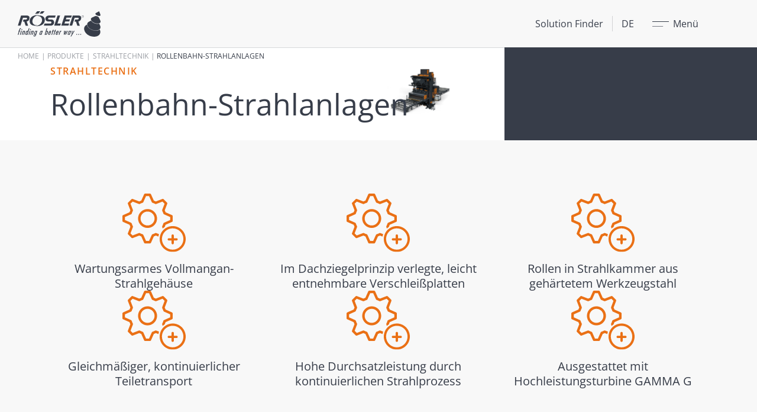

--- FILE ---
content_type: text/html; charset=utf-8
request_url: https://www.rosler.com/de/produkte/strahltechnik/rollenbahn-strahlanlagen
body_size: 11451
content:
<!DOCTYPE html>
<html dir="ltr" lang="de">
<head>

<meta charset="utf-8">
<!-- 
	Carefully crafted with ♥ and 😃 by Cyberhouse <www.cyberhouse.at>

	This website is powered by TYPO3 - inspiring people to share!
	TYPO3 is a free open source Content Management Framework initially created by Kasper Skaarhoj and licensed under GNU/GPL.
	TYPO3 is copyright 1998-2025 of Kasper Skaarhoj. Extensions are copyright of their respective owners.
	Information and contribution at https://typo3.org/
-->



<title>Rollenbahn-Strahlanlagen  - Rösler Group</title>
<meta name="generator" content="TYPO3 CMS" />
<meta name="twitter:card" content="summary" />

<link rel="stylesheet" href="/css/main.cg.6ab81083.css" >
<link rel="stylesheet" href="/css/all.min.css" >
<link rel="stylesheet" href="/typo3conf/ext/sf_register/Resources/Public/Stylesheets/sf_register.css" media="all">
<link rel="stylesheet" href="/typo3conf/ext/academy/Resources/Public/css/tx_academy.css" media="all">
<link rel="stylesheet" href="/typo3conf/ext/safetysheets/Resources/Public/CSS/safetysheets.css" media="all">




<script src="/typo3conf/ext/safetysheets/Resources/Public/JS/jquery-3.6.3.min.js"></script>
<script type="module" src="/js/main.cg.c68ce2ad.js"></script>





    <link rel=icon href=/assets/favicons/favicon-roesler.1eb113e9.ico sizes=any><link rel=icon href=/assets/favicons/favicon-roesler.2d27eeb3.svg type=image/svg+xml>
  

<meta name="viewport" content="width=device-width, initial-scale=1">


<!-- Copyright (c) 2000-2023 etracker GmbH. All rights reserved. -->
<!-- This material may not be reproduced, displayed, modified or distributed -->
<!-- without the express prior written permission of the copyright holder. -->
<!-- etracker tracklet 5.0 -->
<script type="text/javascript">
  // var et_pagename = "";
  // var et_areas = "";
  // var et_tval = 0;
  // var et_tsale = 0;
  // var et_tonr = "";
  // var et_basket = "";
</script>

<script id="_etLoader" type="text/javascript" charset="UTF-8" data-block-cookies="true" data-secure-code="5dVhEK" src="//code.etracker.com/code/e.js" async></script>
<!-- etracker tracklet 5.0 end -->



<link rel="canonical" href="https://www.rosler.com/de/produkte/strahltechnik/rollenbahn-strahlanlagen"/>

<link rel="alternate" hreflang="en" href="https://www.rosler.com/en/products/shot-blasting/roller-conveyor-blast-machines"/>
<link rel="alternate" hreflang="de" href="https://www.rosler.com/de/produkte/strahltechnik/rollenbahn-strahlanlagen"/>
<link rel="alternate" hreflang="fr" href="https://www.rosler.com/fr/produits/grenaillage/grenailleuses-a-convoyeur-a-rouleaux"/>
<link rel="alternate" hreflang="es" href="https://www.rosler.com/es/productos/granallado/roller-conveyor-blast-machines"/>
<link rel="alternate" hreflang="it" href="https://www.rosler.com/it/prodotti/granigliatura/granigliatrici-a-rulli"/>
<link rel="alternate" hreflang="nl" href="https://www.rosler.com/nl/toepassingen/straaltechniek/rollenbaanstraalmachines"/>
<link rel="alternate" hreflang="ru" href="https://www.rosler.com/ru/produkcija/drobemjotnaja-/-drobestruinaja-tekhnika/rolgangovye-drobemjotnye-ustanovki"/>
<link rel="alternate" hreflang="zh" href="https://www.rosler.com/zh/%E4%BA%A7%E5%93%81/%E6%8A%9B%E4%B8%B8/%E5%96%B7%E4%B8%B8/%E8%BE%8A%E9%81%93%E9%80%9A%E8%BF%87%E5%BC%8F%E6%8A%9B%E4%B8%B8%E8%AE%BE%E5%A4%87"/>
<link rel="alternate" hreflang="x-default" href="https://www.rosler.com/en/products/shot-blasting/roller-conveyor-blast-machines"/>
<!-- This site is optimized with the Yoast SEO for TYPO3 plugin - https://yoast.com/typo3-extensions-seo/ -->
<script type="application/ld+json">[{"@context":"https:\/\/www.schema.org","@type":"BreadcrumbList","itemListElement":[{"@type":"ListItem","position":1,"item":{"@id":"https:\/\/www.rosler.com\/de\/","name":"Home"}},{"@type":"ListItem","position":2,"item":{"@id":"https:\/\/www.rosler.com\/de\/produkte","name":"Produkte"}},{"@type":"ListItem","position":3,"item":{"@id":"https:\/\/www.rosler.com\/de\/produkte\/strahltechnik","name":"Strahltechnik"}},{"@type":"ListItem","position":4,"item":{"@id":"https:\/\/www.rosler.com\/de\/produkte\/strahltechnik\/rollenbahn-strahlanlagen","name":"Rollenbahn-Strahlanlagen"}}]}]</script>
</head>
<body class="document-root nav-backdrop page-130 language-1 languagecontent-1 level-3 template-content layout-2 theme-roesler">









  <header class="">
    

      <nav class="navbar">
        <div class="container-fluid navbar-container">
          <div class="navbar-inner">
            
    <a class="navbar-logo" href="/de/">
      
          <svg width="140" height="43" alt="Logo Rösler Group" title="Rösler Group - Startseite"><use xlink:href="/assets/img/logo.svg#logo"/></svg>
        
    </a>


            <div class="navbar-nav d-none d-md-flex">
              

    
        
            
                    


    <a href="/de/produkte/solution-finder" class="navbar-link link-decorated-hover" id="nav-item-top-358">
  
  Solution Finder
  
  
</a>
  





                
        
    




            </div>
            <div class="navbar-nav-overlay d-flex">
              


  <div class="dropdown" data-bs-display="static">
    <a class="navbar-link link-decorated-hover" data-bs-toggle="dropdown" role="button" aria-expanded="false">
      DE
    </a>

    <div class="dropdown-menu" >
      
        
            
  
    <a class="dropdown-item" href="/en/products/shot-blasting/roller-conveyor-blast-machines">EN</a>
  

          
      
        
      
        
            
  
    <a class="dropdown-item" href="/fr/produits/grenaillage/grenailleuses-a-convoyeur-a-rouleaux">FR</a>
  

          
      
        
            
  
    <a class="dropdown-item" href="/es/productos/granallado/roller-conveyor-blast-machines">ES</a>
  

          
      
        
            
  
    <a class="dropdown-item" href="/it/prodotti/granigliatura/granigliatrici-a-rulli">IT</a>
  

          
      
        
            
  
    <a class="dropdown-item" href="/nl/toepassingen/straaltechniek/rollenbaanstraalmachines">NL</a>
  

          
      
        
            
  
    <a class="dropdown-item" href="/ru/produkcija/drobemjotnaja-/-drobestruinaja-tekhnika/rolgangovye-drobemjotnye-ustanovki">RU</a>
  

          
      
        
            
  
    <a class="dropdown-item" href="/zh/%E4%BA%A7%E5%93%81/%E6%8A%9B%E4%B8%B8/%E5%96%B7%E4%B8%B8/%E8%BE%8A%E9%81%93%E9%80%9A%E8%BF%87%E5%BC%8F%E6%8A%9B%E4%B8%B8%E8%AE%BE%E5%A4%87">ZH</a>
  

          
      
    </div>
  </div>








              <a href="#mainMenu" class="navbar-link nav-main-toggle" id="openMainMenu"
                 data-bs-toggle="offcanvas" aria-controls="mainMenu">
                <span class="nav-main-toggle-text-hidden">Menü</span>
                <span class="nav-main-toggle-text-shown">Schließen</span>
              </a>
            </div>
          </div>
        </div>
        
        

<div class="nav-main offcanvas offcanvas-start" tabindex="-1" id="mainMenu"
     aria-labelledby="openMainMenu">
    <div class="nav-main-inner">

        
            <div class="nav-main-block nav-main-block-about-us bg-secondary">
                <div class="h4">Über uns</div>
                
                
                    <div class="d-flex flex-column align-items-start gap-tt">
                      
                        
                            


    <a href="/de/ueber-uns/unternehmen" class="link-decorated-hover py-_5" id="nav-item-main-72">
  
  Unternehmen
  
  
</a>
  





                          
                      
                        
                            


    <a href="/de/ueber-uns/meilensteine" class="link-decorated-hover py-_5" id="nav-item-main-76">
  
  Meilensteine
  
  
</a>
  





                          
                      
                        
                            


    <a href="/de/ueber-uns/roesler-weltweit" class="link-decorated-hover py-_5" id="nav-item-main-75">
  
  Rösler Weltweit
  
  
</a>
  





                          
                      
                        
                            


    <a href="/de/ueber-uns/nachhaltigkeit" class="link-decorated-hover py-_5" id="nav-item-main-77">
  
  Nachhaltigkeit
  
  
</a>
  





                          
                      
                        
                            


    <a href="https://www.find-your-own-orange.com" target="_blank" class="link-decorated-hover py-_5" id="nav-item-main-2127" rel="noopener noreferrer">
  
  Karriere
  
  
</a>
  





                          
                      
                    </div>
                
                
                  <a class="btn btn-custom-primary mt-2" href="/de/">Experience Rösler</a>
                
            </div>
        

        
            <div class="nav-main-block nav-main-block-products bg-secondary">
                <div class="h4">Produkte</div>
                
                <div class="d-flex flex-column align-items-start gap-tt">
                    
                      
                          


    <a href="/de/produkte/gleitschlifftechnik" class="nav-main-link-icon link-decorated-hover py-_5" id="nav-item-main-91">
  
    <svg class="icon" role="img" focusable="false" aria-hidden="true"><use xlink:href="#icon-mass-finishing"></use></svg>
  
  Gleitschlifftechnik
  
  
</a>
  





                        
                    
                      
                          


    <a href="/de/produkte/strahltechnik" class="nav-main-link-icon link-decorated-hover py-_5" id="nav-item-main-92">
  
    <svg class="icon" role="img" focusable="false" aria-hidden="true"><use xlink:href="#icon-shot-blasting"></use></svg>
  
  Strahltechnik
  
  
</a>
  





                        
                    
                      
                          


    <a href="/de/produkte/elektropolieren" class="nav-main-link-icon link-decorated-hover py-_5" id="nav-item-main-2226">
  
    <svg class="icon" role="img" focusable="false" aria-hidden="true"><use xlink:href="#icon-e-polish"></use></svg>
  
  Elektropolieren
  
  
</a>
  





                        
                    
                      
                          


    <a href="/de/produkte/verfahrensmittel" class="nav-main-link-icon link-decorated-hover py-_5" id="nav-item-main-93">
  
    <svg class="icon" role="img" focusable="false" aria-hidden="true"><use xlink:href="#icon-consumables"></use></svg>
  
  Verfahrensmittel
  
  
</a>
  





                        
                    
                      
                          


    <a href="/de/produkte/bearbeitungsverfahren" class="nav-main-link-icon link-decorated-hover py-_5" id="nav-item-main-157">
  
    <svg class="icon" role="img" focusable="false" aria-hidden="true"><use xlink:href="#icon-finishing-processes"></use></svg>
  
  Bearbeitungsverfahren
  
  
</a>
  





                        
                    
                      
                          


    <a href="/de/produkte/solution-finder" class="nav-main-link-icon link-decorated-hover py-_5" id="nav-item-main-203">
  
    <svg class="icon" role="img" focusable="false" aria-hidden="true"><use xlink:href="#icon-solution-finder"></use></svg>
  
  Solution Finder
  
  
</a>
  





                        
                    
                </div>
            </div>
        
        
            <div class="nav-main-block nav-main-block-partner bg-secondary">
                <div class="h4">Ihr Partner</div>
                
                
                    <div class="d-flex flex-column align-items-start gap-tt">
                      
                        
                            


    <a href="/de/ihr-partner/roesler-oekosystem" class="link-decorated-hover py-_5" id="nav-item-main-74">
  
  Rösler Ökosystem
  
  
</a>
  





                          
                      
                        
                            


    <a href="/de/ihr-partner/service" class="link-decorated-hover py-_5" id="nav-item-main-79">
  
  Service
  
  
</a>
  





                          
                      
                        
                            


    <a href="/de/ihr-partner/retrofit" class="link-decorated-hover py-_5" id="nav-item-main-194">
  
  Retrofit
  
  
</a>
  





                          
                      
                        
                            


    <a href="/de/ihr-partner/prozessentwicklung" class="link-decorated-hover py-_5" id="nav-item-main-80">
  
  Prozessentwicklung
  
  
</a>
  





                          
                      
                        
                            


    <a href="/de/ihr-partner/roesler-academy" class="link-decorated-hover py-_5" id="nav-item-main-552">
  
  Rösler Academy
  
  
</a>
  





                          
                      
                        
                            


    <a href="/de/ihr-partner/digitalisierung" class="link-decorated-hover py-_5" id="nav-item-main-82">
  
  Digitalisierung
  
  
</a>
  





                          
                      
                        
                            


    <a href="/de/ihr-partner/customer-experience-center" class="link-decorated-hover py-_5" id="nav-item-main-83">
  
  Customer Experience Center
  
  
</a>
  





                          
                      
                        
                            


    <a href="/de/ihr-partner/referenzen" class="link-decorated-hover py-_5" id="nav-item-main-136">
  
  Referenzen
  
  
</a>
  





                          
                      
                        
                            


    <a href="/de/ihr-partner/partners4steel" class="link-decorated-hover py-_5" id="nav-item-main-202">
  
  Partners4Steel
  
  
</a>
  





                          
                      
                    </div>
                
            </div>
        
        <div class="nav-main-block bg-white">
            
                
                    <div class="d-flex flex-column align-items-start gap-tt">
                        
                            


    <a href="/de/suche" class="link-decorated-hover py-_5" id="nav-item-main-59">
  
  Suche
  
  
</a>
  





                        
                            


    <a href="/de/news" class="link-decorated-hover py-_5" id="nav-item-main-3">
  
  News
  
  
</a>
  





                        
                            


    <a href="/de/blog" class="link-decorated-hover py-_5" id="nav-item-main-84">
  
  Blog
  
  
</a>
  





                        
                            


    <a href="/de/kontakt" class="link-decorated-hover py-_5" id="nav-item-main-19">
  
  Kontakt
  
  
</a>
  





                        
                            


    <a href="/de/lohnbearbeitung" class="link-decorated-hover py-_5" id="nav-item-main-2608">
  
  Lohnfertigung
  
  
</a>
  





                        
                            


    <a href="/de/messe-und-eventtermine" class="link-decorated-hover py-_5" id="nav-item-main-85">
  
  Messe- und Eventtermine
  
  
</a>
  





                        
                            


    <a href="https://www.rosler.com/de/ueber-uns/roesler-weltweit#c1040" target="_blank" class="link-decorated-hover py-_5" id="nav-item-main-1816">
  
  Händlersuche
  
  
</a>
  





                        
                            


    <a href="https://www.rosler.com/de/produkte/verfahrensmittel/sicherheitsdatenblaetter" target="_blank" class="link-decorated-hover py-_5" id="nav-item-main-2213">
  
  Sicherheitsdatenblätter
  
  
</a>
  





                        
                            


    <a href="/de/downloads" class="link-decorated-hover py-_5" id="nav-item-main-87">
  
  Downloads
  
  
</a>
  





                        
                    </div>
                

                
                    <div class="d-flex flex-column align-items-start gap-tt text-sm mt-2">
                        
                            


    <a href="/de/" class="link-muted py-_5" id="nav-item-main-32">
  
  Home
  
  
</a>
  





                        
                            


    <a href="/de/ueber-uns/impressum" class="link-muted py-_5" id="nav-item-main-16">
  
  Impressum
  
  
</a>
  





                        
                            


    <a href="/de/ueber-uns/datenschutz" class="link-muted py-_5" id="nav-item-main-15">
  
  Datenschutz
  
  
</a>
  





                        
                    </div>
                
                <hr>
                <div class="d-flex flex-column row-gap-1 align-items-center">
                  
                      




    
        

  
      
  
      
  
      <img class="d-inline-block img-fluid mt-1  lazy" data-src="/assets/img/logo-am-solutions.bed50940.svg" />
    

    

    







      
  



                      <a href="https://www.solutions-for-am.com/" class="btn btn-dark" target="_blank">
                        Zur Website
                      </a>
                      




    
        

  
      
  
      
  
      <img class="d-inline-block img-fluid mt-1  lazy" data-src="/assets/img/award-ams.4dca11ba.svg" />
    

    

    







      
  



                    
                </div>
            
        </div>

    </div>
</div>



      </nav>
    


    

<nav class="nav-breadcrumb" aria-label="breadcrumb">
    <ol class="breadcrumb">
        
          
            
                    <li class="breadcrumb-item">
                        


    <a href="/de/" id="nav-item-breadcrumb-1">
  
  Home
  
  
</a>
  





                    </li>
                
          
        
          
            
                    <li class="breadcrumb-item">
                        


    <a href="/de/produkte" id="nav-item-breadcrumb-7">
  
  Produkte
  
  
</a>
  





                    </li>
                
          
        
          
            
                    <li class="breadcrumb-item">
                        


    <a href="/de/produkte/strahltechnik" id="nav-item-breadcrumb-92">
  
  Strahltechnik
  
  
</a>
  





                    </li>
                
          
        
          
            
                    <li class="breadcrumb-item active" aria-current="page">Rollenbahn-Strahlanlagen</li>
                
          
        
    </ol>
</nav>










  </header>


<main>
	

  <!--TYPO3SEARCH_begin-->

<div id="c485" class="sujet sujet-md-aside sujet-center bg-white ">
  <div class="sujet-media">
    




    
        

  
      
  
      
  
      <img class=" " srcset="https://www.rosler.com/fileadmin/user_upload/rosler/images/products/shot_blasting/sujet/rrb34-6hd.png 1920w,https://www.rosler.com/fileadmin/_processed_/9/9/csm_rrb34-6hd_1401a098b9.png 1399w,https://www.rosler.com/fileadmin/_processed_/9/9/csm_rrb34-6hd_c16a3da747.png 1199w,https://www.rosler.com/fileadmin/_processed_/9/9/csm_rrb34-6hd_efe6df7e6e.png 991w,https://www.rosler.com/fileadmin/_processed_/9/9/csm_rrb34-6hd_2aab40da5e.png 767w,https://www.rosler.com/fileadmin/_processed_/9/9/csm_rrb34-6hd_089a0e2d6e.png 575w" sizes="100vw" width="1920" height="1080" alt="Rollenbahn-Strahlanlagen RRB" title="Rösler Rollenbahn-Strahlanlagen werden zur Entfernung von Zunder, Rost und Farbe an langen und/oder flachen Bauteilen eingesetzt. " />
    

    

    







      
  



  </div>
  <div class="sujet-caption">
    <div class="container">
      


    

    
        
      

    

	<div class="h6 mb-1">
		<strong>STRAHLTECHNIK</strong>
	</div>


	
			<h1 class="h1">
				Rollenbahn-Strahlanlagen
			</h1>
		








      

      












      








    </div>
  </div>
</div>


<!--TYPO3SEARCH_end-->

  <!--TYPO3SEARCH_begin-->



<section id="c4866" class="section section-separated section-separated">
    <div class="container">
      






      

        
            <ul class="list-unstyled row row-gap-2 justify-content-center">
                
                    <li class="col-md-4">
                        <div class="feature text-center">
                            
                                  




    
        

  
      
  
      
  
      <img src="/fileadmin/user_upload/rosler/images/icons/svg/01-gear-plus.svg?v=1676275771" width="107" height="100"
           class="img-fluid mb-1  lazy"
           alt="" title="">
    

    

    







      
  



                                
                            
                            


    

    
        
      

    


	
			<h2 class="h5">
				Wartungsarmes Vollmangan-Strahlgehäuse
			</h2>
		







                        </div>
                    </li>

                
                    <li class="col-md-4">
                        <div class="feature text-center">
                            
                                  




    
        

  
      
  
      
  
      <img src="/fileadmin/user_upload/rosler/images/icons/svg/01-gear-plus.svg?v=1676275771" width="107" height="100"
           class="img-fluid mb-1  lazy"
           alt="" title="">
    

    

    







      
  



                                
                            
                            


    

    
        
      

    


	
			<h2 class="h5">
				Im Dachziegelprinzip verlegte, leicht entnehmbare Verschleißplatten
			</h2>
		







                        </div>
                    </li>

                
                    <li class="col-md-4">
                        <div class="feature text-center">
                            
                                  




    
        

  
      
  
      
  
      <img src="/fileadmin/user_upload/rosler/images/icons/svg/01-gear-plus.svg?v=1676275771" width="107" height="100"
           class="img-fluid mb-1  lazy"
           alt="" title="">
    

    

    







      
  



                                
                            
                            


    

    
        
      

    


	
			<h2 class="h5">
				Rollen in Strahlkammer aus gehärtetem Werkzeugstahl
			</h2>
		







                        </div>
                    </li>

                
                    <li class="col-md-4">
                        <div class="feature text-center">
                            
                                  




    
        

  
      
  
      
  
      <img src="/fileadmin/user_upload/rosler/images/icons/svg/01-gear-plus.svg?v=1676275771" width="107" height="100"
           class="img-fluid mb-1  lazy"
           alt="" title="">
    

    

    







      
  



                                
                            
                            


    

    
        
      

    


	
			<h2 class="h5">
				Gleichmäßiger, kontinuierlicher Teiletransport
			</h2>
		







                        </div>
                    </li>

                
                    <li class="col-md-4">
                        <div class="feature text-center">
                            
                                  




    
        

  
      
  
      
  
      <img src="/fileadmin/user_upload/rosler/images/icons/svg/01-gear-plus.svg?v=1676275771" width="107" height="100"
           class="img-fluid mb-1  lazy"
           alt="" title="">
    

    

    







      
  



                                
                            
                            


    

    
        
      

    


	
			<h2 class="h5">
				Hohe Durchsatzleistung durch kontinuierlichen Strahlprozess
			</h2>
		







                        </div>
                    </li>

                
                    <li class="col-md-4">
                        <div class="feature text-center">
                            
                                  




    
        

  
      
  
      
  
      <img src="/fileadmin/user_upload/rosler/images/icons/svg/01-gear-plus.svg?v=1676275771" width="107" height="100"
           class="img-fluid mb-1  lazy"
           alt="" title="">
    

    

    







      
  



                                
                            
                            


    

    
        
      

    


	
			<h2 class="h5">
				Ausgestattet mit Hochleistungsturbine GAMMA G
			</h2>
		







                        </div>
                    </li>

                
            </ul>
        

        











    </div>
</section>




<div id="c4868" class="section section-separated ">
  <div class="container">

    

    
        
            
                <div class="columns-md-2">
                  
  
  
    <p>Rollenbahn-Strahlanlagen eignen sich zum Entzundern, Entlacken, Entrosten, Aufrauen und Reinigen von Werkstücken wie Blechen, Profilen, Trägern und Rohren. Je nach Anlagentyp können dünne Bleche bis hin zu tonnenschweren, massiven Stahlprofilen bearbeitet werden. Die größten Anlagen erlauben eine optimale Bearbeitung von Werkstücken mit einer Höhe von bis zu 6.000 mm und bis zu 5.000 mm Breite.</p>
<p>Beim Bearbeitungsprozess durchlaufen die Werkstücke nacheinander oder in Charge auf einer Rollbahn Vorkammer, Strahlkammer und Nachkammer der Anlage. Je nach Anlagentyp erfolgt das Strahlen mit exakt positionierten Strahlturbinen, ausgestattet mit energiesparenden Motoren. Das Strahlergebnis ist allseitig, umfassend und stets reproduzierbar. Rollenbahnstrahlanlagen sind problemlos in bestehende Fertigungslinien integrierbar. Trotz ihrer teils beachtlichen Größe sind die Anlagen problemlos zu warten, weil die Komponenten bequem durch großzügige Zugangsöffnungen und Inspektionsbühnen zu erreichen sind.</p>
  

                </div>
              
          
        

  

      
  </div>
</div>












<div id="c4869" class="section section-separated ">
  <div class="container">

    

    
        <div class="row row-gap-2">
          <div class="col-md">
            

  
      
          




    
        

  
      
  
      
  
      <img class="img-fluid  lazy" data-srcset="https://www.rosler.com/fileadmin/_processed_/a/7/csm_rrb-dark_eb47ed1043.png 630w,https://www.rosler.com/fileadmin/_processed_/a/7/csm_rrb-dark_e11853b0db.png 510w,https://www.rosler.com/fileadmin/_processed_/a/7/csm_rrb-dark_419158984a.png 330w" data-sizes="(min-width: 1400px) 630px, (min-width: 1200px) 540px, (min-width: 992px) 450px, (min-width: 768px) 330px, (min-width: 576px) 510px, 100vw" width="630" height="355" alt="Rollenbahnstrahlanlage RRB" title="Die klassische Rollenbahnstrahlanlage ist in ihrer Vielseitigkeit unübertroffen." style="aspect-ratio:630/355" />
    

    

    







      
  



        
    

          </div>
          <div class="col-md-6 col-text align-self-md-center">
            
  
  
    <p class="lead"><strong>Rollenbahnstrahlanlage RRB</strong></p>
<p>Die klassische Rollenbahnstrahlanlage ist in ihrer Vielseitigkeit unübertroffen. Sie kommt standardmäßig dort zum Einsatz, wo vergleichsweise einfache Geometrien wie Bleche, Profile, Träger und Rohre im Durchlauf bearbeitet werden müssen.</p>
  

            

  
    <div class="link-list link-list-sm-inline">

      
        




    
            
    
            
                
                    
                        <a href="/fileadmin/Files/Prospekte/Datenblatt/STR/Turbine/DE_Datenblatt_RRB_DE.pdf" target="_blank" class="btn 
 btn-primary">Datenblatt</a>
                    
                
                    
                        <a href="/fileadmin/Files/Prospekte/Strahltechnik/DE_Stahlbau_Stahlhandel_DE_271.pdf" target="_blank" class="btn 
 btn-primary">Prospekt</a>
                    
                
            
        

        






      

      

    </div>
  

          </div>
        </div>
      
  </div>
</div>












<div id="c4870" class="section section-separated ">
  <div class="container">

    

    
        <div class="row row-gap-2">
          <div class="col-md">
            

  
      
          




    
        

  
      
  
      
  
      <img class="img-fluid  lazy" data-srcset="https://www.rosler.com/fileadmin/_processed_/3/4/csm_rrbk-dark_952162c41e.png 630w,https://www.rosler.com/fileadmin/_processed_/3/4/csm_rrbk-dark_2c7d702d43.png 545w,https://www.rosler.com/fileadmin/_processed_/3/4/csm_rrbk-dark_e1916f42aa.png 450w,https://www.rosler.com/fileadmin/_processed_/3/4/csm_rrbk-dark_f57de9b082.png 330w" data-sizes="(min-width: 1400px) 630px, (min-width: 1200px) 540px, (min-width: 992px) 450px, (min-width: 768px) 330px, (min-width: 576px) 510px, 100vw" width="630" height="355" alt="Rollenbahn-Konstruktionsstrahlanlage RRBK " title="Die RRBK ist die erweiterte Version einer Rollenbahnstrahlanlage." style="aspect-ratio:630/355" />
    

    

    







      
  



        
    

          </div>
          <div class="col-md-6 col-text align-self-md-center order-md-first">
            
  
  
    <p class="lead"><strong>Rollenbahn-Konstruktionsstrahlanlage RRBK</strong></p>
<p>Die RRBK ist die erweiterte Version einer Rollenbahnstrahlanlage. Sie wurde speziell für die allseitige Bearbeitung großer, komplexer Stahlkonstruktionen entwickelt. Durch die Positionierung der Turbinen in zwei „Ringen“ auf der Strahlkammer werden alle Flächen der Stahlkonstruktionen in einem Durchlauf gereinigt.</p>
  

            

  
    <div class="link-list link-list-sm-inline">

      
        




    
            
    
            
                
                    
                        <a href="/fileadmin/Files/Prospekte/Datenblatt/STR/Turbine/DE_Datenblatt_RRBK_DE.pdf" target="_blank" class="btn 
 btn-primary">Datenblatt</a>
                    
                
                    
                        <a href="/fileadmin/Files/Prospekte/Strahltechnik/DE_Stahlbau_Stahlhandel_DE_271.pdf" target="_blank" class="btn 
 btn-primary">Prospekt</a>
                    
                
            
        

        






      

      

    </div>
  

          </div>
        </div>
      
  </div>
</div>













    

    <section id="c4871" class="section section-padded bg-secondary ">
      <div class="container container-extended">
        <div class="row row-gap-2 align-items-center">

          <div class=col-md-6>
            


    

    
        
      

    


	
			<h2 class="h2">
				Endecken Sie unsere <br>Rollenbahnstrahlanlagen in 360°
			</h2>
		







          </div>

          <div class="col-md-6 text-center">
            <link rel="stylesheet" type="text/css" href="/fileadmin/zoom/axZm/axZm.css" media="all" />

<!-- jQuery core, needed! -->
<script type="text/javascript" src="https://www.rosler.com/fileadmin/zoom/axZm/plugins/jquery-1.8.3.min.js"></script>

<!-- AJAX-ZOOM core -->
<script type="text/javascript" src="https://www.rosler.com/fileadmin/zoom/axZm/jquery.axZm.js"></script>

<!-- Only needed for the click example with fancybox -->
<link href="https://www.rosler.com/fileadmin/zoom/axZm/plugins/demo/jquery.fancybox/jquery.fancybox-1.3.4.zIndex.css" type="text/css" media="screen" rel="stylesheet">
<script type="text/javascript" src="https://www.rosler.com/fileadmin/zoom/axZm/plugins/demo/jquery.fancybox/jquery.fancybox-1.3.4.js"></script>

<!-- A small function to add different type of description, not necessarily needed -->
<link rel="stylesheet" type="text/css" href="../axZm/extensions/jquery.axZm.expButton.css">
<script type="text/javascript" src="https://www.rosler.com/fileadmin/zoom/axZm/extensions/jquery.axZm.expButton.min.js"></script>


<link href="https://www.rosler.com/fileadmin/zoom/axZm/axZm.css" type="text/css" rel="stylesheet" />
<script type="text/javascript" src="https://www.rosler.com/fileadmin/zoom/axZm/jquery.axZm.js"></script>

<!-- Include mousewheel script, optional -->
<script type="text/javascript" src="https://www.rosler.com/fileadmin/zoom/axZm/extensions/axZmThumbSlider/lib/jquery.mousewheel.min.js"></script>

<!-- Include thumbSlider JS & CSS, optional -->
<link href="https://www.rosler.com/fileadmin/zoom/axZm/extensions/axZmThumbSlider/skins/default/jquery.axZm.thumbSlider.css" rel="stylesheet" type="text/css" />
<script type="text/javascript" src="https://www.rosler.com/fileadmin/zoom/axZm/extensions/axZmThumbSlider/lib/jquery.axZm.thumbSlider.js"></script>

<!-- Preloading spinner, optional -->
<script type="text/javascript" src="https://www.rosler.com/fileadmin/zoom/axZm/plugins/spin/spin.min.js"></script>

<!-- Scripts for 360 crop gallery! Only needed if you use 360 "Product Tour" or some features for hotspots  -->
<script type="text/javascript" src="https://www.rosler.com/fileadmin/zoom/axZm/extensions/jquery.axZm.imageCropLoad.js"></script>
<link rel="stylesheet" href="https://www.rosler.com/fileadmin/zoom/axZm/extensions/jquery.axZm.expButton.css" type="text/css" />
<script type="text/javascript" src="https://www.rosler.com/fileadmin/zoom/axZm/extensions/jquery.axZm.expButton.js"></script>

<!-- AJAX-ZOOM mouse over zoom extension version 5, needed! -->
<link href="https://www.rosler.com/fileadmin/zoom/axZm/extensions/axZmMouseOverZoom/jquery.axZm.mouseOverZoom.5.css" type="text/css" rel="stylesheet" />

<!-- Comment out if pngMode is enabled -->
<!--
<link href="https://www.rosler.com/fileadmin/zoom/axZm/extensions/axZmMouseOverZoom/jquery.axZm.mouseOverZoomPng.5.css" type="text/css" rel="stylesheet" />
-->

<script type="text/javascript" src="https://www.rosler.com/fileadmin/zoom/axZm/extensions/axZmMouseOverZoom/jquery.axZm.mouseOverZoom.5.js"></script>
<script type="text/javascript" src="https://www.rosler.com/fileadmin/zoom/axZm/extensions/axZmMouseOverZoom/jquery.axZm.mouseOverZoomInit.5.js"></script>

<!--  Fancybox lightbox javascript, please note: it has been slightly modified for AJAX-ZOOM, only needed if ajaxZoomOpenMode below is set to "fancyboxFullscreen" or "fancybox", optional-->
<link href="https://www.rosler.com/fileadmin/zoom/axZm/plugins/demo/jquery.fancybox/jquery.fancybox-1.3.4.css" rel="stylesheet" type="text/css" />
<script type="text/javascript" src="https://www.rosler.com/fileadmin/zoom/axZm/plugins/demo/jquery.fancybox/jquery.fancybox-1.3.4.pack.js"></script>

<!-- AJAX-ZOOM extension to load AJAX-ZOOM into maximized fancybox, requires jquery.fancybox-1.3.4.css and jquery.fancybox-1.3.4.js, optional -->
<script type="text/javascript" src="https://www.rosler.com/fileadmin/zoom/axZm/extensions/jquery.axZm.openAjaxZoomInFancyBox.js"></script>


<!-- Javascript to style the syntax, not needed! Disabled for IE less 9 -->
<link name="az_editor_css_scripts" rel="stylesheet" href="https://www.rosler.com/fileadmin/zoom/axZm/plugins/demo/prism/prism.css" type="text/css" media="screen">
<script>if (document.addEventListener){document.write('<script src=\"https://www.rosler.com/fileadmin/zoom/axZm/plugins/demo/prism/prism.min.js\"><\/script>');}</script>

<style type="text/css">



  .axZm_mouseOverZoomContainerWrap {
    border-color: #f8f8f8;
    border-width: 0px;
  }
  .axZm_mouseOverTitle_text {
    font-size: 26px;
    font-family: 'Open Sans', sans-serif;
    font-weight: 300;
  }
  #az_title_outside {
    
    margin-bottom: 20px;
  }
</style>


<div class="bg-white">
  <div class="container" style="max-width: 600px !important;" valign="left">
    <div class="row">
      <div class="col-md-12">

        <div id="az_title_outside" class="clearfix"></div>

        <div class="axZm_mouseOverWithGalleryContainer">

          <!-- Parent container for offset to the left or right -->
          <div class="axZm_mouseOverZoomContainerWrap">

            <!-- Alternative container for title of the images -->
            <div class="axZm_mouseOverTitleParentAbove"></div>

            <!-- Container for mouse over image -->
            <div id="az_mouseOverZoomContainer" class="axZm_mouseOverZoomContainer">
              <!-- Optional CSS aspect ratio and message to preserve layout before JS is triggered -->
              <div class="axZm_mouseOverAspectRatio">
                <div>
                  <span>Mouseover Zoom loading...</span>
                </div>
              </div>
            </div>
          </div>

          <!-- gallery with thumbs (will be filled with thumbs by javascript) -->
          <div id="az_mouseOverZoomGallery" class="axZm_mouseOverGallery"></div>
        </div>

        


      </div>
    </div>
  </div>
</div>


  <!-- Init extension -->
  <script type="text/javascript" id='mouseOverZoomInit'>
  jQuery.mouseOverZoomInit({
    axZmPath: "https://www.rosler.com/fileadmin/zoom/axZm/", // Path to AJAX-ZOOM, e.g. /zoomTest/axZm/
    divID: "az_mouseOverZoomContainer", // DIV for mouseover zoom
    galleryDivID: "az_mouseOverZoomGallery", // DIV id of the gallery, set to false to disable gallery
    axZmMode: true,
    maxZoomMode: false,
    zoomMsg360:false,
    zoomMsg360_touch:false,

    images360: { // path(s) to the folder with 360 images
    1: {path: "/pic/zoom3d/RRB16-5", position: "first", spinReverse: false, spinDemo:false, title: "Rollenbahnstrahlanlage (RRB 16/5)"},
    2: {path: "/pic/zoom3d/RRBK", position: "first", spinReverse: false, spinDemo:false, title: "Rollenbahn-Konstruktionsstrahlanlage (RRBK 27/21)"}
    },

    images360firstToLoad: true, // Show 360 image first instead of plain image
    images360Thumb: true, // show first image of the spin as thumb
    cropSliderPosition: 'bottom',

    thumbW: 80,
    thumbH: 80,
    thumbSliderDimensionVert: 120,

    galleryAxZmThumbSliderParamVert: {
      thumbLiStyle: {
        borderRadius: 3
      },
      btnClass: "axZmThumbSlider_button_new",
      btnHidden: true,
      btnOver: false
    },

    galleryAxZmThumbSliderParamHorz: {
      thumbLiStyle: {
        borderRadius: 3
      },
      btnClass: "axZmThumbSlider_button_new",
      btnHidden: true,
      btnOver: false
    },


    thumbSliderPosition: 'right-bottom',
    heightRatio: 0.633, // If "responsive" option is enabled, "heightRatio" with instantly adjust the height of mouseover container depending on width
    maxSizePrc: "1|-120|-25", // If "responsive" option is enabled
    floorWidth: false,

    disableScrollAnm: true,
    fullScreenApi: true,
    prevNextArrows: false,
    prevNextArrowsTouch: false,

    mouseOverZoomParam: {
      showTitle: true, // bool, enable / disable title on zoom window      
      titlePosition: "above", // position of the title: top or bottom or "above"
      titleParentContainer: '#az_title_outside', // 5.1.1 e.g. #az_title_outside
      titlePermanent: true
    }
  });
  </script>

          </div>

        </div>
      </div>
    </section>

  





    

<section id="c7574" class="section section-separated ">
    
        <div class="container mb-2">
            
                    


    

    
        
      

    


	
			<h2 class="h2">
				Zusatzkomponenten
			</h2>
		







                
        </div>
        
        
          
    <div id="carousel-7574"
         class="swiper swiper-container-horizontal swiper-container-1 swiper-container-sm-2 swiper-container-lg-4 lazy"
         data-swiper data-slides-per-view="auto" data-space-between="30"
         data-in-container="true"
         data-slides-per-group="1"
         data-breakpoints="{&quot;768&quot;:{&quot;slidesPerGroup&quot;:2},&quot;1200&quot;:{&quot;slidesPerGroup&quot;:3}}"
         data-scripts="[&quot;/js/swiper.cg.d91a76ca.js&quot;]">
        <div class="swiper-wrapper">
            
                <div class="swiper-slide">
                    
    <a class="card h-100 bg-secondary" href="/de/produkte/strahltechnik/turbinen">
        
            <div class="card-img-top media-cover">
                




    
        

  
      
  
      
  
      <img class="img-fluid  lazy" data-srcset="https://www.rosler.com/fileadmin/_processed_/7/1/csm_gamma-g-cards_ba261ed370.png 545w,https://www.rosler.com/fileadmin/_processed_/7/1/csm_gamma-g-cards_1231a4aba6.png 330w" data-sizes="(min-width: 1400px) 300px, (min-width: 1200px) 255px, (min-width: 992px) 210px, (min-width: 768px) 330px, (min-width: 576px) 240px, 100vw" width="545" height="409" alt="Gamma G Turbine" title="Gamma G Turbine" style="aspect-ratio:545/409" />
    

    

    







      
  



            </div>
        
        <div class="card-body">
            


    

    
        
      

    


	
			<h3 class="h5 card-title">
				Turbinen
			</h3>
		







            
                <p>Mit Gamma G und Rutten Gamma verfügen wir über Turbinen mit innovativen Wurfschaufelkonstruktionen für maximale Effizienz.</p>
            
        </div>
        <div class="card-footer">
            <div class="btn btn-custom-primary">
                Produkt entdecken
            </div>
        </div>
    </a>

                </div>
            
                <div class="swiper-slide">
                    
    <a class="card h-100 bg-secondary" href="/de/produkte/strahltechnik/zusatzkomponenten/filteranlagen">
        
            <div class="card-img-top media-cover">
                




    
        

  
      
  
      
  
      <img class="img-fluid  lazy" data-srcset="https://www.rosler.com/fileadmin/_processed_/5/b/csm_filter-card_a35bcb5a3e.png 545w,https://www.rosler.com/fileadmin/_processed_/5/b/csm_filter-card_85d6b7055c.png 330w,https://www.rosler.com/fileadmin/_processed_/5/b/csm_filter-card_3f0c03459f.png 210w" data-sizes="(min-width: 1400px) 300px, (min-width: 1200px) 255px, (min-width: 992px) 210px, (min-width: 768px) 330px, (min-width: 576px) 240px, 100vw" width="545" height="409" alt="" title="" style="aspect-ratio:545/409" />
    

    

    







      
  



            </div>
        
        <div class="card-body">
            


    

    
        
      

    


	
			<h3 class="h5 card-title">
				Filteranlagen
			</h3>
		







            
                <p>Unsere bewährten und vielseitigen Filtersysteme sorgen für einen geringen Reststaubgehalt -  und sind einfach in der Handhabung.</p>
            
        </div>
        <div class="card-footer">
            <div class="btn btn-custom-primary">
                Produkt entdecken
            </div>
        </div>
    </a>

                </div>
            
                <div class="swiper-slide">
                    
    <a class="card h-100 bg-secondary" href="/de/produkte/strahltechnik/zusatzkomponenten/automation">
        
            <div class="card-img-top media-cover">
                




    
        

  
      
  
      
  
      <img class="img-fluid  lazy" data-srcset="https://www.rosler.com/fileadmin/_processed_/2/6/csm_rrob-card_12db26e79f.png 545w,https://www.rosler.com/fileadmin/_processed_/2/6/csm_rrob-card_ef4237035e.png 330w,https://www.rosler.com/fileadmin/_processed_/2/6/csm_rrob-card_4542f5c231.png 210w" data-sizes="(min-width: 1400px) 300px, (min-width: 1200px) 255px, (min-width: 992px) 210px, (min-width: 768px) 330px, (min-width: 576px) 240px, 100vw" width="545" height="409" alt="" title="" style="aspect-ratio:545/409" />
    

    

    







      
  



            </div>
        
        <div class="card-body">
            


    

    
        
      

    


	
			<h3 class="h5 card-title">
				Automation
			</h3>
		







            
                <p>Der Einsatz von Robotern und Handlingsystemen ist heute unverzichtbar – wir integrieren unsere Anlagen in die komplexesten Fertigungslinien.</p>
            
        </div>
        <div class="card-footer">
            <div class="btn btn-custom-primary">
                Produkt entdecken
            </div>
        </div>
    </a>

                </div>
            
                <div class="swiper-slide">
                    
    <a class="card h-100 bg-secondary" href="/de/ihr-partner/digitalisierung">
        
            <div class="card-img-top media-cover">
                




    
        

  
      
  
      
  
      <img class="img-fluid  lazy" data-srcset="https://www.rosler.com/fileadmin/_processed_/4/e/csm_rss-card_3e59ab5c52.png 545w,https://www.rosler.com/fileadmin/_processed_/4/e/csm_rss-card_94463b30f9.png 330w,https://www.rosler.com/fileadmin/_processed_/4/e/csm_rss-card_3ff592b49b.png 210w" data-sizes="(min-width: 1400px) 300px, (min-width: 1200px) 255px, (min-width: 992px) 210px, (min-width: 768px) 330px, (min-width: 576px) 240px, 100vw" width="545" height="409" alt="" title="" style="aspect-ratio:545/409" />
    

    

    







      
  



            </div>
        
        <div class="card-body">
            


    

    
        
      

    


	
			<h3 class="h5 card-title">
				Digitalisierung
			</h3>
		







            
                <p>Wir treiben die Transformation der Oberflächenbearbeitung in Richtung Industrie 4.0 voran – mit unseren Rösler Smart Solutions.</p>
            
        </div>
        <div class="card-footer">
            <div class="btn btn-custom-primary">
                Produkt entdecken
            </div>
        </div>
    </a>

                </div>
            
                <div class="swiper-slide">
                    
    <a class="card h-100 bg-secondary" href="/de/ihr-partner/roesler-academy">
        
            <div class="card-img-top media-cover">
                




    
        

  
      
  
      
  
      <img class="img-fluid  lazy" data-src="https://www.rosler.com/fileadmin/_processed_/0/f/csm_academy-card_335d1fb887.png" data-sizes="(min-width: 1400px) 300px, (min-width: 1200px) 255px, (min-width: 992px) 210px, (min-width: 768px) 330px, (min-width: 576px) 240px, 100vw" width="545" height="409" alt="" title="" style="aspect-ratio:545/409" />
    

    

    







      
  



            </div>
        
        <div class="card-body">
            


    

    
        
      

    


	
			<h3 class="h5 card-title">
				Rösler Academy
			</h3>
		







            
                <p>Immer am Puls der Oberflächentechnik: Das Schulungszentrum für unsere Kunden und für unser wichtigstes Kapital – die Köpfe unserer Mitarbeiter.</p>
            
        </div>
        <div class="card-footer">
            <div class="btn btn-custom-primary">
                Produkt entdecken
            </div>
        </div>
    </a>

                </div>
            
        </div>
        <button type="button" class="carousel-control-prev">
            <span class="carousel-control-prev-icon" aria-hidden="true"></span>
            <span class="visually-hidden">vorherige</span>
        </button>
        <button type="button" class="carousel-control-next">
            <span class="carousel-control-next-icon" aria-hidden="true"></span>
            <span class="visually-hidden">nächste</span>
        </button>
    </div>


        
    
</section>








  





    
    
  

<section id="c12237" class="section section-separated ">
  <div class=container>
    <div class="contact bg-white">
      <div class="row gx-0">
        <div class="col align-self-center p-2">
          <h2 class="h3">Sie wollen nur das Beste für Ihre Oberfläche?<br />
Wir helfen Ihnen gerne weiter!</h2>

          <div class="link-list link-list-sm-inline">
            
                <a href="/de/kontakt?elType=contact&amp;elUID=12237&amp;cHash=b78f0c1ed3a83cc6b81b82a7cd677a45" class="btn btn-primary">
                  Anfrage senden
                </a>
              
            




  

    

      

      <a href="/de/telefon" class="btn 
 btn-custom-primary">Telefon</a>

    

  

  








          </div>
        </div>

        
  <div class="col-md-6 col-lg-4 d-flex flex-column align-items-center justify-content-center contact-md-end bg-primary-gradient p-2">
    




    
        

  
      
  
      
  
      <img class="img-fluid lazy  lazy" width="200" height="200" alt="" title="" style="aspect-ratio:200/200" data-src="https://www.rosler.com/fileadmin/_processed_/5/c/csm_contact-circle_fa2f47f565.png" />
    

    

    







      
  



  </div>


      </div>
    </div>
  </div>
</section>








  <section id="c4874" class="section section-separated">
    

  <div class="container">
    


    

    
        
      

    


	
			<h2 class="h2">
				Downloads
			</h2>
		








    





  <div class="list-group list-group-flush border-top border-bottom">

    
      
          
  <a class="list-group-item list-group-item-action d-flex align-items-center" href="https://www.rosler.com/index.php?eID=downloadFile&amp;f=162432&amp;token=159e1fd058fd6cbfcb8082e44c5a57ddfbe2af42" target="_blank" title="Stahlbau - Stahlhandel DE">

    
      <svg class="icon icon-sm text-primary me-1" role="img" focusable="false" aria-hidden="true"><use xlink:href="#icon-download"></use></svg>
    

    <div class="flex-grow-1 clearfix">
      <strong>Stahlbau - Stahlhandel DE</strong>
      
    </div>

    
  </a>


        
    
  </div>






  </div>


  </section>


<!--TYPO3SEARCH_end-->


</main>




  
	  

<footer>
    

<div class="bg-secondary py-2 ">
  <div class="container container-extended">
    <div class="row row-gap-1">
      
      <div class="col-md">WELTWEIT AN 15 STANDORTEN DIREKT FÜR SIE VOR ORT!</div>
      <div class="col-md-auto">
        




  

    

      

      <a href="/de/ueber-uns/roesler-weltweit" class="btn 
 btn-custom-primary">UNSERE STANDORTE</a>

    

  

  








      </div>
    </div>
  </div>
</div>


    <div class="container container-extended">
        <div class="row border-bottom">

            



<div class="col-md-6 col-xl-3 order-md-1 py-2 border-start-md border-xl-0">
  
    <div class="fw-bold mb-1">Rosler Metal Finishing USA, LCC</div>
  
  
    <p>1551 Denso Road<br />
Battle Creek, MI 49037</p>
  
  
    <p>
      <i class="fa fa-phone" aria-hidden="true"></i> +1 (269) 441-3000
    </p>
  

  <nav class="d-flex flex-wrap gap-1 mb-1" aria-label="Social media navigation">
    
      <a href="https://www.linkedin.com/company/roslerusa" class="" target="_blank" rel="noopener noreferrer">
        <svg class="icon icon-sm" role="img" focusable="false" aria-labelledby="svg-69301a1fe2607073198015"><title id="svg-69301a1fe2607073198015">LinkedIn</title><use xlink:href="#icon-linkedin"></use></svg>
      </a>
    
    
    
      <a href="https://twitter.com/RoslerUsa" class="" target="_blank" rel="noopener noreferrer">
        <svg class="icon icon-sm" role="img" focusable="false" aria-labelledby="svg-69301a1fe2626838402657"><title id="svg-69301a1fe2626838402657">Twitter</title><use xlink:href="#icon-twitter"></use></svg>
      </a>
    
    
      <a href="https://www.facebook.com/RoslerUSA/" class="" target="_blank" rel="noopener noreferrer">
        <svg class="icon icon-sm" role="img" focusable="false" aria-labelledby="svg-69301a1fe2632824639862"><title id="svg-69301a1fe2632824639862">Facebook</title><use xlink:href="#icon-facebook"></use></svg>
      </a>
    
    
    
  </nav>

  
    <a class="btn btn-custom-primary mt-auto" href="/de/kontakt">
      Kontakt
    </a>
  
</div>







    

        
            
                
                <div class="col-md-6 col-xl-3 order-md-0 py-2">

                    <div class="h6 text-uppercase text-body mb-1" id="menu-header-1">
                        


    <a href="/de/ueber-uns/unternehmen" class="link-reset" id="nav-item-footer-4">
  
  Über uns
  
  
</a>
  





                    </div>
                    
                        <nav class="d-flex flex-column align-items-start gap-mf">
                            
                                


    <a href="/de/ueber-uns/unternehmen" class="link-muted" id="nav-item-footer-72">
  
  Unternehmen
  
  
</a>
  





                            
                                


    <a href="/de/ueber-uns/meilensteine" class="link-muted" id="nav-item-footer-76">
  
  Meilensteine
  
  
</a>
  





                            
                                


    <a href="/de/ueber-uns/roesler-weltweit" class="link-muted" id="nav-item-footer-75">
  
  Rösler Weltweit
  
  
</a>
  





                            
                                


    <a href="/de/ueber-uns/nachhaltigkeit" class="link-muted" id="nav-item-footer-77">
  
  Nachhaltigkeit
  
  
</a>
  





                            
                                


    <a href="https://www.find-your-own-orange.com" target="_blank" class="link-muted" id="nav-item-footer-2127" rel="noopener noreferrer">
  
  Karriere
  
  
</a>
  





                            
                        </nav>
                    
                </div>
            
        
            
                
                <div class="col-md-6 col-xl-3 order-md-1 order-xl-0 py-2">

                    <div class="h6 text-uppercase text-body mb-1" id="menu-header-1">
                        


    <a href="/de/produkte" class="link-reset" id="nav-item-footer-7">
  
  Produkte
  
  
</a>
  





                    </div>
                    
                        <nav class="d-flex flex-column align-items-start gap-mf">
                            
                                


    <a href="/de/produkte/gleitschlifftechnik" class="link-muted" id="nav-item-footer-91">
  
  Gleitschlifftechnik
  
  
</a>
  





                            
                                


    <a href="/de/produkte/strahltechnik" class="link-muted" id="nav-item-footer-92">
  
  Strahltechnik
  
  
</a>
  





                            
                                


    <a href="/de/produkte/elektropolieren" class="link-muted" id="nav-item-footer-2226">
  
  Elektropolieren
  
  
</a>
  





                            
                                


    <a href="/de/produkte/verfahrensmittel" class="link-muted" id="nav-item-footer-93">
  
  Verfahrensmittel
  
  
</a>
  





                            
                                


    <a href="/de/produkte/bearbeitungsverfahren" class="link-muted" id="nav-item-footer-157">
  
  Bearbeitungsverfahren
  
  
</a>
  





                            
                                


    <a href="/de/produkte/solution-finder" class="link-muted" id="nav-item-footer-203">
  
  Solution Finder
  
  
</a>
  





                            
                        </nav>
                    
                </div>
            
        
            
                
                <div class="col-md-6 col-xl-3 order-md-2 order-xl-1 py-2">

                    <div class="h6 text-uppercase text-body mb-1" id="menu-header-1">
                        


    <a href="/de/ihr-partner/roesler-oekosystem" class="link-reset" id="nav-item-footer-69">
  
  Ihr Partner
  
  
</a>
  





                    </div>
                    
                        <nav class="d-flex flex-column align-items-start gap-mf">
                            
                                


    <a href="/de/ihr-partner/roesler-oekosystem" class="link-muted" id="nav-item-footer-74">
  
  Rösler Ökosystem
  
  
</a>
  





                            
                                


    <a href="/de/ihr-partner/service" class="link-muted" id="nav-item-footer-79">
  
  Service
  
  
</a>
  





                            
                                


    <a href="/de/ihr-partner/retrofit" class="link-muted" id="nav-item-footer-194">
  
  Retrofit
  
  
</a>
  





                            
                                


    <a href="/de/ihr-partner/prozessentwicklung" class="link-muted" id="nav-item-footer-80">
  
  Prozessentwicklung
  
  
</a>
  





                            
                                


    <a href="/de/ihr-partner/roesler-academy" class="link-muted" id="nav-item-footer-552">
  
  Rösler Academy
  
  
</a>
  





                            
                                


    <a href="/de/ihr-partner/digitalisierung" class="link-muted" id="nav-item-footer-82">
  
  Digitalisierung
  
  
</a>
  





                            
                                


    <a href="/de/ihr-partner/customer-experience-center" class="link-muted" id="nav-item-footer-83">
  
  Customer Experience Center
  
  
</a>
  





                            
                                


    <a href="/de/ihr-partner/referenzen" class="link-muted" id="nav-item-footer-136">
  
  Referenzen
  
  
</a>
  





                            
                                


    <a href="/de/ihr-partner/partners4steel" class="link-muted" id="nav-item-footer-202">
  
  Partners4Steel
  
  
</a>
  





                            
                        </nav>
                    
                </div>
            
        
            
                
                <div class="col-md-6 col-xl-3 order-md-3 order-xl-1 py-2">

                    <div class="h6 text-uppercase text-body mb-1" id="menu-header-1">
                        


    <a href="/de/info" class="link-reset" id="nav-item-footer-324">
  
  Info
  
  
</a>
  





                    </div>
                    
                        <nav class="d-flex flex-column align-items-start gap-mf">
                            
                                


    <a href="/de/suche" class="link-muted" id="nav-item-footer-325">
  
  Suche
  
  
</a>
  





                            
                                


    <a href="/de/news" class="link-muted" id="nav-item-footer-327">
  
  News
  
  
</a>
  





                            
                                


    <a href="/de/blog" class="link-muted" id="nav-item-footer-328">
  
  Blog
  
  
</a>
  





                            
                                


    <a href="/de/kontakt" class="link-muted" id="nav-item-footer-329">
  
  Kontakt
  
  
</a>
  





                            
                                


    <a href="/de/messe-und-eventtermine" class="link-muted" id="nav-item-footer-330">
  
  Messen und Events
  
  
</a>
  





                            
                                


    <a href="/de/produkte/verfahrensmittel/sicherheitsdatenblaetter" class="link-muted" id="nav-item-footer-842">
  
  Sicherheitsdatenblätter
  
  
</a>
  





                            
                                


    <a href="/de/downloads" class="link-muted" id="nav-item-footer-331">
  
  Downloads
  
  
</a>
  





                            
                        </nav>
                    
                </div>
            
        
    




<div class="col-md-6 col-xl-3 order-md-1 order-xl-0 py-2 border-start-md">
  <div class="h5 mb-1">
    Auf der Suche nach Gebrauchtanlagen?
  </div>
  <p>
    Hier finden Sie Gebraucht- und Messeanlagen zu Sonderkonditionen!
  </p>
  <a class="btn btn-custom-primary mt-auto" href="/de/gebrauchtanlagen">
    Anzeigen
  </a>
</div>

<div class="col-md-6 col-xl-3 order-md-2 order-xl-1 py-2 border-start-md">
  <div class="h5 mb-1">
    Keine News mehr verpassen?
  </div>
  <p>
    Mit unserem Newsletter halten wir Sie immer auf dem Laufenden!
  </p>
  <a class="btn btn-custom-primary mt-auto" href="/de/newsletteranmeldung">
    Jetzt anmelden
  </a>
</div>

<div class="col-md-6 col-xl-3 order-md-3 order-xl-1 py-2 border-start-md border-xl-0">
  <div class="h5 mb-1">Fasziniert von additiver Fertigung?</div>
  <p>Tauchen Sie ein in die Welt von AM&nbsp;Solutions!</p>
  <p>




    
        

  
      
  
      
  
      <img class="img-fluid  lazy" alt="AM Solutions Logo" data-src="/assets/img/logo-am-solutions.bed50940.svg" />
    

    

    







      
  


</p>
  <a href="https://www.solutions-for-am.com/" class="btn btn-custom-primary mt-auto" target="_blank">
    Zur Website
  </a>
</div>




        </div>
        <div class="row text-sm row-gap-1 py-2">
          <div class="col-lg text-center text-lg-start">
            © Rösler Oberflächentechnik GmbH
          </div>
          


    
        <nav class="col-lg-auto d-flex flex-wrap justify-content-center column-gap-1 row-gap-mf" aria-label="">
            
                


    <a href="/de/" class="link-muted" id="nav-item-footer-meta-32">
  
  Home
  
  
</a>
  





            
                


    <a href="/de/ueber-uns/impressum" class="link-muted" id="nav-item-footer-meta-16">
  
  Impressum
  
  
</a>
  





            
                


    <a href="/de/ueber-uns/datenschutz" class="link-muted" id="nav-item-footer-meta-15">
  
  Datenschutz
  
  
</a>
  





            
        </nav>
    



        </div>
    </div>

</footer>



  


<a href=# class=scroll-top tabindex=-1 role=button aria-hidden=true></a>

<script src="/typo3conf/ext/sf_register/Resources/Public/JavaScript/sf_register.js"></script>



</body>
</html>

--- FILE ---
content_type: text/html; charset=UTF-8
request_url: https://www.rosler.com/fileadmin/zoom/axZm/zoomLoad.php?zoomLoadAjax=1&3dDir=/pic/zoom3d/RRB16-5&example=mouseOverExtension360Ver5&disableScrollAnm=true&screenW=1280&screenH=720&lang=en&dc=5e3f3f362d88e7c826f6dc40dc78b88d&_=1764760099905
body_size: 6642
content:
<div id="axZm_zoomAll" class="axZm_zoomAll" style="margin: 0; width: 600px; overflow-x: hidden;"><div id="axZm_zoomBorder" class="axZm_zoomBorder" style="width:600px; height:600px;"><div id="axZm_zoomContainer" class="axZm_zoomContainer axZm_loading" style="width:600px; height:600px; text-align: left; margin: 0px; float: left;"><div id="axZm_zoomLoaderHolder" class="axZm_zoomLoaderHolder"><div id="axZm_zoomLoader" class="axZm_zoomLoader"></div></div><div id="axZm_zoomWarning" class="axZm_zoomWarning"></div><div id="axZm_zoomedBack" class="axZm_zoomedBack" style="width: 600px; height: 600px;"><div id="axZm_zoomedBackImage" class="axZm_zoomedBackImage" style="width: 600px; height: 600px;"><img src="/fileadmin/zoom/axZm/icons/empty.gif" id="axZm_zoomedBackImg" style="position: static; width:600px; height:450px;" unselectable="on"></div></div><div id="axZm_zoomedImageContainer" class="axZm_zoomedImageContainer" style="width: 600px; height: 600px;"><div id="axZm_zoomedImage" class="axZm_zoomedImage" style="width:600px; height: 600px;"><img src="/fileadmin/zoom/axZm/icons/empty.gif" id="axZm_zoomedImg" style="position: static; width:600px; height:450px;" unselectable="on"></div></div><div id="axZm_zoomLayer" class="axZm_zoomLayer" style="width: 600px; height: 600px;"><div id="axZm_zoomLayerImg" class="axZm_zoomLayerImg" style="width: 600px; height: 600px; z-index: 1; background-image: url(/fileadmin/zoom/axZm/icons/empty.gif);" unselectable="on"></div></div><div id="axZm_zoomedHelpHolder" class="axZm_zoomedHelpHolder" style="width: 600px; height: 600px;"><div id="axZm_zoomedHelp" class="axZm_zoomedHelp" style="left: 20px; top: 20px; width: 560px; height: 560px;"><div style="padding: 10px;"><h2 style="margin-top: 0">About: AJAX-ZOOM</h2><a rel=nofollow href=https://www.ajax-zoom.com>AJAX-ZOOM</a> is a powerful jQuery based library for displaying high-resolution images and 360° / 3D spins.</div></div></div><div id="axZm_zoomDescrHolder" class="axZm_zoomDescrHolder" style="width: 100%; height: 100%"><div id="axZm_zoomDescr" class="axZm_zoomDescr" style="width: 100%; height: 0px; top: 600px;"></div></div></div></div><div id="axZm_zoomNavigation" class="axZm_zoomNavigation" style="width:600px; height:48px; display: none"><div id="axZm_zoomNaviInner" style="display: inline; float: left; text-align: left; padding: 0px; width: 590px; margin: 2px 5px 0px 5px;"><table id="axZm_zoomNaviTableOuter" cellspacing="0" cellpadding="0" style="padding: 0px; margin: 0px; width:590px; height: 46px"><tbody><tr><td id="axZm_zoomLogHolderTd" style="vertical-align: top;"><div id="axZm_zoomLogHolder" class="axZm_zoomLogHolder" style="float: left; text-align: left;"><div id="axZm_zoomLevel" class="axZm_zoomLogJustLevel"></div></div></td><td style="text-align: right; vertical-align: middle;"><table id="axZm_zoomNaviTable" class="axZm_zoomNaviTable" cellspacing="0" cellpadding="0" style="float: right"><tbody><tr><td id="axZm_zoomNaviPanTd" style="text-align: right; vertical-align: middle; width: 37px"><img id="axZm_zoomNaviPan" src="/fileadmin/zoom/axZm/icons/empty.gif" width="32" height="32" style="width: 32px; height: 32px; " alt="Pan mode" unselectable="on" title=""></td><td id="axZm_zoomNaviSpinTd" style="text-align: right; vertical-align: middle; width: 37px"><img id="axZm_zoomNaviSpin" src="/fileadmin/zoom/axZm/icons/empty.gif" width="32" height="32" style="width: 32px; height: 32px; " alt="360 spin tool" unselectable="on" title=""></td><td id="axZm_zoomNaviCropTd" style="text-align: right; vertical-align: middle; width: 37px"><img id="axZm_zoomNaviCrop" src="/fileadmin/zoom/axZm/icons/empty.gif" width="32" height="32" style="width: 32px; height: 32px; " alt="Zoom rectangle tool" unselectable="on" title=""></td><td id="axZm_zoomNaviToolsDevider" style="width: 15px"><img src="/fileadmin/zoom/axZm/icons/empty.gif" style="width: 8px; height: 10px;" alt="" title=""></td><td id="axZm_zoomNaviTd" style="text-align: right; vertical-align: middle; width: 37px"><img id="axZm_zoomNaviOut" src="/fileadmin/zoom/axZm/icons/empty.gif" width="32" height="32" style="width: 32px; height: 32px; " alt="Zoom out" unselectable="on" title=""></td><td id="axZm_zoomNaviInTd" style="text-align: right; vertical-align: middle; width: 37px"><img id="axZm_zoomNaviIn" src="/fileadmin/zoom/axZm/icons/empty.gif" width="32" height="32" style="width: 32px; height: 32px; " alt="Zoom in the image" unselectable="on" title=""></td><td id="axZm_zoomNaviInOutDevider" style="width: 15px"><img src="/fileadmin/zoom/axZm/icons/empty.gif" style="width: 8px; height: 10px;" alt="" title=""></td><td id="axZm_zoomNaviPanButTd" style="text-align: right; vertical-align: middle; width: 69px"><table cellspacing="0" cellpadding="0"><tbody><tr><td style="width: 23px; vertical-align: middle;"><img id="axZm_zoomNaviML" src="/fileadmin/zoom/axZm/icons/empty.gif" width="21" height="18" style="margin-right: 2px;width: 21px; height: 18px; " alt="Pan to the left" unselectable="on" title=""></td><td style="width: 21px; vertical-align: middle;"><img id="axZm_zoomNaviMT" src="/fileadmin/zoom/axZm/icons/empty.gif" width="21" height="18" style="vertical-align: bottom; margin-bottom: 2px;width: 21px; height: 18px; " alt="Pan upwards" unselectable="on" title=""><img id="axZm_zoomNaviMB" src="/fileadmin/zoom/axZm/icons/empty.gif" width="21" height="18" style="vertical-align: top;width: 21px; height: 18px; " alt="Pan downwards" unselectable="on" title=""></td><td style="width: 23px; vertical-align: middle;"><img id="axZm_zoomNaviMR" src="/fileadmin/zoom/axZm/icons/empty.gif" width="21" height="18" style="margin-left: 2px;width: 21px; height: 18px; " alt="Pan to the right" unselectable="on" title=""></td></tr></tbody></table></td><td id="axZm_zoomNaviPanButDevider" style="width: 15px"><img src="/fileadmin/zoom/axZm/icons/empty.gif" style="width: 8px; height: 10px;" alt="" title=""></td><td id="axZm_zoomNavi100Td" style="text-align: left; vertical-align: middle; width: 37px"><img id="axZm_zoomNavi100" src="/fileadmin/zoom/axZm/icons/empty.gif" width="32" height="32" style="width: 32px; height: 32px; " alt="Reset to initial size" unselectable="on" title=""></td></tr></tbody></table></td><td id="axZm_zoomNaviControlsTd" style="text-align: right; vertical-align: middle;"><table id="axZm_zoomNaviControls" class="axZm_zoomNaviControls" cellspacing="0" cellpadding="0" style="float: right"><tbody><tr><td id="axZm_zoomHelpTd" style="text-align: right; vertical-align: middle; width: 37px"><img id="axZm_zoomHelp" src="/fileadmin/zoom/axZm/icons/empty.gif" width="32" height="32" style="width: 32px; height: 32px; " alt="Help / Information" unselectable="on" title=""></td><td id="axZm_zoomFullScreenButtonTd" style="text-align: right; vertical-align: middle; width: 37px"><img id="axZm_zoomFullScreenButton" src="/fileadmin/zoom/axZm/icons/empty.gif" width="32" height="32" style="width: 32px; height: 32px; " alt="Open in fullscreen mode" unselectable="on" title=""></td></tr></tbody></table></td></tr></tbody></table></div></div><div id="axZm_zoomOpr" style="height: 0px; visibility: hidden; display: none; overflow: hidden;"></div></div>
<script type="text/javascript">if (jQuery.axZm){delete jQuery.axZm;} jQuery.axZm = {}; jQuery.axZm.lang = 'en'; jQuery.axZm.zoomID = 1; jQuery.axZm.pZoomID = false; jQuery.axZm.randNum = '212fcYsAZR5iuoR39e0hO0Mt'; jQuery.axZm.icon = '/fileadmin/zoom/axZm/icons/'; jQuery.axZm.iconDir = '/fileadmin/zoom/axZm/icons/'; jQuery.axZm.js = '/fileadmin/zoom/axZm/'; jQuery.axZm.jsDir = '/fileadmin/zoom/axZm/'; jQuery.axZm.jsDynLoad = true; jQuery.axZm.jsMin = true; jQuery.axZm.jsUiAll = false; jQuery.axZm.jsUiVer = '1.8.24'; jQuery.axZm.jsUiTheme = 'ajax-zoom'; jQuery.axZm.jsUiSuppressJS = false; jQuery.axZm.jsUiSuppressCSS = false; jQuery.axZm.thumbs = '/fileadmin/zoom/pic/zoomthumb/'; jQuery.axZm.smallImgPath = '/fileadmin/zoom/pic/zoomthumb/'; jQuery.axZm.smallImg = '/fileadmin/zoom/pic/zoomthumb/R/R/RRB16-5_01_600x600.jpg'; jQuery.axZm.pic = '/pic/zoom3d/RRB16-5/'; jQuery.axZm.orgPath = '/pic/zoom3d/RRB16-5/'; jQuery.axZm.imgProcessTimeOut = 0; jQuery.axZm.iw = 600; jQuery.axZm.ih = 450; jQuery.axZm.ow = 4094; jQuery.axZm.oh = 3071; jQuery.axZm.parToPass = '3dDir=/pic/zoom3d/RRB16-5&example=mouseOverExtension360Ver5&disableScrollAnm=true&screenW=1280&screenH=720&lang=en'; jQuery.axZm.domain = false; jQuery.axZm.errors = true; jQuery.axZm.keepBoxW = true; jQuery.axZm.keepBoxH = true; jQuery.axZm.boxW = 600; jQuery.axZm.boxH = 600; jQuery.axZm.picDim = '600x600'; jQuery.axZm.gravity = 'viewPoint'; jQuery.axZm.traverseGravity = 'center'; jQuery.axZm.disableZoom = false; jQuery.axZm.disableZoomExcept=new Array();jQuery.axZm.disableZoomExcept[0]='onSliderZoom';; jQuery.axZm.disableClickZoom = false; jQuery.axZm.pinchZoomOnlyDrag = false; jQuery.axZm.touchPageScollDisable = false; jQuery.axZm.pngMode = false; jQuery.axZm.pngKeepTransp = false; jQuery.axZm.forceToPan = false; jQuery.axZm.forceToPanClickDisable = true; jQuery.axZm.pyrByPass = false; jQuery.axZm.tileSize = 384; jQuery.axZm.tileOverlap = 0; jQuery.axZm.pyrLoadTiles = true; jQuery.axZm.pyrTilesExtend = 200; jQuery.axZm.pyrTilesPath = '/fileadmin/zoom/pic/zoomtiles_80/'; jQuery.axZm.pyrTilesFadeInSpeed = 200; jQuery.axZm.pyrTilesFadeLoad = 200; jQuery.axZm.pyrTilesForce = false; jQuery.axZm.useMap = false; jQuery.axZm.mapPath = '/fileadmin/zoom/pic/zoommap/'; jQuery.axZm.mapOwnImage = '200x200'; jQuery.axZm.mapFract = 0.25; jQuery.axZm.mapBorder = {'top': 0, 'right': 1, 'bottom': 1, 'left': 0}; jQuery.axZm.zoomMapVis = false; jQuery.axZm.dragMap = false; jQuery.axZm.mapHolderHeight = 12; jQuery.axZm.mapHolderText = ' '; jQuery.axZm.zoomMapDragOpacity = 0.7; jQuery.axZm.zoomMapSelOpacity = 0.25; jQuery.axZm.zoomMapSelBorder = 2; jQuery.axZm.zoomMapContainment = 'window'; jQuery.axZm.mapButton = true; jQuery.axZm.mapPos = 'topLeft'; jQuery.axZm.zoomMapRest = true; jQuery.axZm.zoomMapAnimate = false; jQuery.axZm.zoomMapSwitchSpeed = 0; jQuery.axZm.mapSelSmoothDrag = true; jQuery.axZm.mapSelSmoothDragSpeed = 500; jQuery.axZm.mapSelSmoothDragMotion = 'easeOutQuad'; jQuery.axZm.mapSelZoomSpeed = 1250; jQuery.axZm.mapSelClickZoomOut = false; jQuery.axZm.mapParent = false; jQuery.axZm.mapParCenter = true; jQuery.axZm.mapWidth = false; jQuery.axZm.mapHeight = false; jQuery.axZm.mapMouseOver = false; jQuery.axZm.mapMouseWheel = true; jQuery.axZm.mapHorzMargin = 5; jQuery.axZm.mapVertMargin = 5; jQuery.axZm.mapOpacity = 1; jQuery.axZm.mapClickZoom = true; jQuery.axZm.galleryPicQual = 90; jQuery.axZm.gallery = '/fileadmin/zoom/pic/zoomgallery/'; jQuery.axZm.zoomGalDir = '/fileadmin/zoom/pic/zoomgallery/'; jQuery.axZm.galleryNoThumbs = true; jQuery.axZm.galleryNavi = false; jQuery.axZm.galleryNaviCirc = true; jQuery.axZm.galleryPlayButton = true; jQuery.axZm.galleryButtonSpace = 5; jQuery.axZm.galleryNaviPos = 'bottom'; jQuery.axZm.galleryNaviHeight = 48; jQuery.axZm.galleryNaviMargin = {'0': 1, '1': 25, '2': 5, '3': 0}; jQuery.axZm.galleryPlayInterval = 3500; jQuery.axZm.galleryAutoPlay = false; jQuery.axZm.galleryKeyboardKeys = {'enabled': true, 'keyUp': false, 'onlyHover': true, 'prev': 37, 'next': 39, 'ovrSpin': false, 'hideCursor': true}; jQuery.axZm.gallerySlideNavi = false; jQuery.axZm.gallerySlideNaviMouseOver = true; jQuery.axZm.gallerySlideNaviOnlyFullScreen = false; jQuery.axZm.gallerySlideNaviMargin = 20; jQuery.axZm.gallerySlideNaviAnm = 'SwipeHorz'; jQuery.axZm.gallerySlideSwipeSpeed = 400; jQuery.axZm.gallerySlideSwipeSpeedAutoPlay = 750; jQuery.axZm.gallerySlideTouchSwipe = {'basisSpeed': 400, 'maxSpeed': 500, 'minSpeed': 300}; jQuery.axZm.gallerySlideSwipeBackCond1 = 0.1; jQuery.axZm.gallerySlideSwipeBackCond2 = 100; jQuery.axZm.galleryFadeOutSpeed = 0; jQuery.axZm.galleryFadeInSpeed = 100; jQuery.axZm.galleryFadeInMotion = 'easeOutCirc'; jQuery.axZm.galleryFadeInOpacity = 0; jQuery.axZm.galleryFadeInSize = 1; jQuery.axZm.galleryFadeInAnm = 'Center'; jQuery.axZm.gallerySwipe = 'Horz'; jQuery.axZm.galleryInnerFade = 100; jQuery.axZm.galleryInnerFadeCut = 100; jQuery.axZm.galleryInnerFadeMotion = 'swing'; jQuery.axZm.galleryHorPicDim = '70x70'; jQuery.axZm.galleryHorHideMaxWidth = false; jQuery.axZm.galleryHorHideMaxHeight = 450; jQuery.axZm.galHorPicX = 70; jQuery.axZm.galHorPicY = 70; jQuery.axZm.useHorGallery = false; jQuery.axZm.fullScreenHorzGallery = false; jQuery.axZm.galHorHeight = 90; jQuery.axZm.galHorThumbDescr = false; jQuery.axZm.galHorPosition = 'bottom1'; jQuery.axZm.galHorPadding = {'top': 0, 'right': 0, 'bottom': 0, 'left': 0}; jQuery.axZm.galHorOpt = {'orientation': 'horizontal', 'smoothMove': 12, 'quickerStop': false, 'pressScrollSpeed': 6, 'pressScrollSnap': true, 'pressScrollTime': 250, 'contentMode': false, 'multicolumn': false, 'circularClickMode': false, 'liImgAsBack': false, 'randomize': false, 'firstThumb': 1, 'firstThumbPos': 'middle', 'firstThumbHighlight': true, 'posOnClick': 'middle', 'scrollBy': 'auto -1', 'mouseWheelScrollBy': '20%', 'debug': true, 'mouseFlowMode': false, 'mouseFlowMargin': 25, 'thumbLiStyle': {'width': '78px', 'height': '78px', 'lineHeight': '76px', 'borderWidth': 1, 'marginTop': 5, 'marginBottom': 5}, 'thumbImgStyle': {'maxHeight': '78px', 'maxWidth': '78px'}, 'thumbLiSubClass': {'mousehover': 'mousehover', 'selected': 'selected', 'first': 'first', 'last': 'last'}, 'ulClass': 'axZmThumbSlider', 'wrapClass': 'axZmThumbSlider_wrap', 'contentClass': 'axZmThumbSlider_content', 'wrapStyle': {'borderWidth': 0}, 'outerWrapPosition': 'absolute', 'centerNoScroll': true, 'btn': true, 'btnOver': false, 'btnHidden': false, 'btnClass': 'axZmThumbSlider_button_new', 'btnBwdStyle': {'borderColor': 'transparent', 'marginLeft': 0, 'marginRight': 5}, 'btnFwdStyle': {'borderColor': 'transparent', 'marginLeft': 5, 'marginRight': 0}, 'btnMargin': null, 'onInit': null, 'scrollbar': false, 'scrollBarIndicator': false, 'scrollbarMinDim': 20, 'scrollbarMaxDim': null, 'scrollbarClass': 'axZmThumbSlider_scrollbar', 'scrollbarMargin': null, 'scrollbarOffset': null, 'scrollbarStyle': {}, 'scrollbarContainerStyle': {}, 'scrollbarBarStyle': {}, 'scrollbarTrackStyle': {}, 'scrollbarOpacity': 0.85, 'scrollbarIdleOpacity': 0.35, 'scrollbarIdleTimeout': 350, 'scrollBarIdleFadeoutT': 200, 'scrollBarMouseShowBindTo': 'both', 'accVelocity': 45, 'touchOpt': {'smoothMove': 12, 'scrollBarIndicator': true, 'pressScrollSpeed': 6}}; jQuery.axZm.useGallery = false; jQuery.axZm.fullScreenVertGallery = false; jQuery.axZm.galleryLines = 1; jQuery.axZm.galleryPicDim = '100x100'; jQuery.axZm.galPicX = 100; jQuery.axZm.galPicY = 100; jQuery.axZm.galleryPos = 'right'; jQuery.axZm.galleryScrollToCurrent = true; jQuery.axZm.galleryWidth = 144; jQuery.axZm.galleryThumbDescr = false; jQuery.axZm.galleryHideMaxWidth = 600; jQuery.axZm.galleryHideMaxHeight = false; jQuery.axZm.galleryImgMargin = {'top': 6, 'right': 6, 'bottom': 6, 'left': 6}; jQuery.axZm.galleryOpt = {'orientation': 'vertical', 'smoothMove': 4, 'quickerStop': false, 'pressScrollSpeed': 6, 'pressScrollSnap': true, 'pressScrollTime': 250, 'contentMode': false, 'multicolumn': false, 'circularClickMode': false, 'liImgAsBack': false, 'randomize': false, 'firstThumb': 1, 'firstThumbPos': 'middle', 'firstThumbHighlight': true, 'posOnClick': 'middle', 'scrollBy': 'auto -1', 'mouseWheelScrollBy': '20%', 'debug': true, 'mouseFlowMode': false, 'mouseFlowMargin': 25, 'thumbLiStyle': {'width': '112px', 'height': '112px', 'lineHeight': '110px', 'borderWidth': 1, 'marginTop': 5, 'marginBottom': 5, 'marginLeft': 5, 'marginRight': 5}, 'thumbImgStyle': {'maxHeight': '112px', 'maxWidth': '112px'}, 'thumbLiSubClass': {'mousehover': 'mousehover', 'selected': 'selected', 'first': 'first', 'last': 'last'}, 'ulClass': 'axZmThumbSlider', 'wrapClass': 'axZmThumbSlider_wrap', 'contentClass': 'axZmThumbSlider_content', 'wrapStyle': {'borderWidth': 0, 'paddingLeft': 2}, 'outerWrapPosition': 'absolute', 'centerNoScroll': false, 'btn': false, 'btnOver': false, 'btnHidden': false, 'btnClass': 'axZmThumbSlider_button', 'btnBwdStyle': {'borderColor': 'transparent'}, 'btnFwdStyle': {'borderColor': 'transparent'}, 'btnMargin': null, 'onInit': null, 'scrollbar': true, 'scrollBarIndicator': false, 'scrollbarMinDim': 20, 'scrollbarMaxDim': null, 'scrollbarClass': 'axZmThumbSlider_scrollbar', 'scrollbarMargin': 0, 'scrollbarOffset': 0, 'scrollbarStyle': {}, 'scrollbarContainerStyle': {}, 'scrollbarBarStyle': {}, 'scrollbarTrackStyle': {}, 'scrollbarOpacity': 0.85, 'scrollbarIdleOpacity': 0.35, 'scrollbarIdleTimeout': 350, 'scrollBarIdleFadeoutT': 200, 'scrollBarMouseShowBindTo': 'both', 'accVelocity': 45, 'touchOpt': {'smoothMove': 12, 'scrollBarIndicator': true, 'pressScrollSpeed': 6}}; jQuery.axZm.useFullGallery = false; jQuery.axZm.touchSettings = {'zoomDoubleClickTap': 350, 'tapHideAll': true, 'useMap': false, 'zoomSlider': false, 'spinSlider': false, 'zoomOutClick': true}; jQuery.axZm.firstMod = 'spin'; jQuery.axZm.keyPressMod = {'enable': true, 'permanent': false, 'crop': 67, 'pan': 17, 'spin': 88}; jQuery.axZm.spinMod = true; jQuery.axZm.spinPreloaderSettings = {'width': '100%', 'minWidth': 200, 'height': 7, 'gravity': 'bottom', 'gravityMargin': 0, 'borderW': 0, 'margin': 5, 'countMsg': false, 'statusMsg': false, 'barH': 7, 'barOpacity': 1, 'text': ' ', 'L1': 'Preloading image', 'L2': 'Making pyramid images', 'L3': 'Making image tiles', 'L4': 'Generating of the first image', 'L5': 'and first image'}; jQuery.axZm.spinCirclePreloader = {'enabled': true, 'diameter': '25%', 'stroke': 3, 'rotate': 0, 'prc': false, 'prcFontSize': 0.3, 'img': true, 'imgCover': false, 'countMsg': false, 'statusMsg': false, 'autoStatus': true, 'text': 'Loading frames', 'L1': 'Preloading image', 'L2': 'Making pyramid', 'L3': 'Making tiles', 'L4': 'Making first image', 'L5': 'and first image'}; jQuery.axZm.spinSensitivity = 1.4; jQuery.axZm.spinReverse = false; jQuery.axZm.spinContra = false; jQuery.axZm.spinReverseBtn = false; jQuery.axZm.spinDemo = true; jQuery.axZm.spinDemoTime = 4000; jQuery.axZm.spinDemoRounds = 3; jQuery.axZm.spinDemoEasing = 'linear'; jQuery.axZm.spinOnSwitch = false; jQuery.axZm.spinWhilePreload = true; jQuery.axZm.spinMouseOverStop = false; jQuery.axZm.spinEffect = {'enabled': false, 'zoomed': false, 'opacity': 0.5, 'time': 200, 'preventBlur': false}; jQuery.axZm.spinSlider = false; jQuery.axZm.spinSliderHeight = 4; jQuery.axZm.spinSliderWidth = '50%'; jQuery.axZm.spinSliderHandleSize = 21; jQuery.axZm.spinSliderClass = 'axZm_zoomSliderSpinContainer_light'; jQuery.axZm.spinSliderReverse = false; jQuery.axZm.spinSliderMouseOver = false; jQuery.axZm.spinSliderParent = false; jQuery.axZm.spinSliderPlayButton = false; jQuery.axZm.spinBounce = false; jQuery.axZm.spinNoInit = {'enabled': false, 'file': 'click_to_load_en.png', 'txt': 'Click to load<br><span style="font-size: 120%">360°</span><br> view', 'event': 'click'}; jQuery.axZm.dragToSpin = {'enabled': true, 'file': 'drag_to_spin_en.png', 'txt': 'Drag to spin<div style="font-size: 120%">360°</div>', 'showAfter': 4000, 'removeAfter': 4000, 'fadeIn': 2000, 'fadeOut': 400}; jQuery.axZm.spinKeys = {'enable': true, 'hideCursor': true, 'left': 37, 'right': 39, 'up': 38, 'down': 40}; jQuery.axZm.spinAreaDisable = false; jQuery.axZm.spinToMotion = 'easeOutQuad'; jQuery.axZm.spinOnClick = false; jQuery.axZm.spinFlip = false; jQuery.axZm.spinSmoothing = {'enabled': true, 'glide': 1.5, 'speed': 1, 'easing': 'easeOutQuad', 'accMin': 0.1, 'accLimit': 10}; jQuery.axZm.spinKeepRotate = {'enabled': true, 'swipeTime': 750, 'dbSwipeDelay': 750}; jQuery.axZm.spinSnapKeys=new Array();; jQuery.axZm.spinSnapNextKey = false; jQuery.axZm.spinAndDrag = true; jQuery.axZm.spinAndDragTouch = true; jQuery.axZm.spinDragOnly = false; jQuery.axZm.spinPanRightMouseBtn = true; jQuery.axZm.firstAxis = false; jQuery.axZm.zoomSlider = false; jQuery.axZm.zoomSliderHeight = 120; jQuery.axZm.zoomSliderWidth = 4; jQuery.axZm.zoomSliderHandleSize = 15; jQuery.axZm.zoomSliderPosition = 'topRight'; jQuery.axZm.zoomSliderMarginV = 70; jQuery.axZm.zoomSliderMarginH = 18; jQuery.axZm.zoomSliderOpacity = 1; jQuery.axZm.zoomSliderHorizontal = false; jQuery.axZm.zoomSliderMouseOver = false; jQuery.axZm.zoomSliderContainerPadding = 0; jQuery.axZm.zoomSliderClass = 'axZm_zoomSliderZoomContainer'; jQuery.axZm.pMove= 75; jQuery.axZm.pZoom = 100; jQuery.axZm.autoZoom = {'enabled': false, 'onlyFirst': false, 'fullscreen': false, 'speed': 250, 'motion': 'easeOutQuad', 'pZoom': 'fill'}; jQuery.axZm.pZoomOut = 100; jQuery.axZm.stepZoom = false; jQuery.axZm.zoomOutClick = false; jQuery.axZm.zoomSpeedGlobal = 250; jQuery.axZm.moveSpeed = 750; jQuery.axZm.zoomSpeed = 250; jQuery.axZm.zoomOutSpeed = 250; jQuery.axZm.cropSpeed = 250; jQuery.axZm.restoreSpeed = 0; jQuery.axZm.traverseSpeed = 250; jQuery.axZm.zoomFade = 250; jQuery.axZm.zoomFadeIn = 100; jQuery.axZm.buttonAjax = 750; jQuery.axZm.zoomEaseGlobal = 'easeOutCirc'; jQuery.axZm.zoomEaseIn = 'easeOutQuad'; jQuery.axZm.zoomEaseCrop = 'easeInQuad'; jQuery.axZm.zoomEaseOut = 'easeOutQuad'; jQuery.axZm.zoomEaseMove = 'easeOutQuad'; jQuery.axZm.zoomEaseRestore = 'easeOutCirc'; jQuery.axZm.zoomEaseTraverse = 'easeOutCirc'; jQuery.axZm.fps1 = false; jQuery.axZm.fps2 = false; jQuery.axZm.gpuAccel = {'chrome': 10, 'safari': 5, 'firefox': 22, 'mozilla': 22}; jQuery.axZm.zoomLoaderEnable = true; jQuery.axZm.zoomLoaderOnlyAjax = true; jQuery.axZm.zoomLoaderClass = 'axZm_zoomLoader'; jQuery.axZm.zoomLoaderTransp = 1; jQuery.axZm.zoomLoaderFadeIn = 0; jQuery.axZm.zoomLoaderFadeOut = 0; jQuery.axZm.zoomLoaderPos = 'Center'; jQuery.axZm.zoomLoaderMargin = 0; jQuery.axZm.zoomLoaderFrames = 0; jQuery.axZm.zoomLoaderCycle = 1000; jQuery.axZm.displayNavi = false; jQuery.axZm.naviHideMaxWidth = 600; jQuery.axZm.naviHideMaxHeight = 400; jQuery.axZm.naviZoomBut = true; jQuery.axZm.naviPanBut = true; jQuery.axZm.naviRestoreBut = true; jQuery.axZm.naviHotspotsBut = false; jQuery.axZm.downloadButton = true; jQuery.axZm.naviCropButSwitch = true; jQuery.axZm.naviPanButSwitch = true; jQuery.axZm.naviSpinButSwitch = true; jQuery.axZm.deaktTransp = 0.5; jQuery.axZm.disabledTransp = 0.1; jQuery.axZm.naviPos = 'bottom'; jQuery.axZm.naviFloat = 'right'; jQuery.axZm.naviHeight = 48; jQuery.axZm.naviSpace = 5; jQuery.axZm.naviGroupSpace = 15; jQuery.axZm.naviMinPadding = 5; jQuery.axZm.naviTopMargin = 2; jQuery.axZm.naviBigZoom = true; jQuery.axZm.naviDownState = true; jQuery.axZm.naviOverState = true; jQuery.axZm.scroll = true; jQuery.axZm.scrollFS = true; jQuery.axZm.mouseScrollEnable = false; jQuery.axZm.mouseScrollEnableFS = false; jQuery.axZm.mouseScrollMsg = {'enable': true, 'txt': 'Use «Alt» key + mouse scroll wheel to zoom in', 'fadeIn': 400, 'fadeOut': 400, 'remove': 2500}; jQuery.axZm.scrollBrowserExcl = {'msie': 9, 'chrome': 10, 'firefox': 4}; jQuery.axZm.scrollBrowserExclPar = {'scrollZoom': 16, 'scrollAjax': 750}; jQuery.axZm.scrollAnm = false; jQuery.axZm.scrollSpeed = 250; jQuery.axZm.scrollZoom = 11; jQuery.axZm.scrollMotion = 'easeOutQuad'; jQuery.axZm.scrollPanR = 4; jQuery.axZm.scrollAjax = 200; jQuery.axZm.scrollPause = 20; jQuery.axZm.scrollOutReversed = false; jQuery.axZm.scrollOutCenter = false; jQuery.axZm.zoomSelectionColor = false; jQuery.axZm.zoomSelectionOpacity = 0; jQuery.axZm.zoomOuterColor = false; jQuery.axZm.zoomOuterOpacity = 0.4; jQuery.axZm.zoomBorderColor = false; jQuery.axZm.zoomBorderWidth = 2; jQuery.axZm.zoomSelectionAnm = false; jQuery.axZm.zoomSelectionCross = true; jQuery.axZm.zoomSelectionCrossOp = 1; jQuery.axZm.zoomSelectionMod = 'min'; jQuery.axZm.zoomSelectionProp = false; jQuery.axZm.zoomShowButtonDescr = true; jQuery.axZm.mapButTitle = {'pan': 'Pan mode', 'crop': 'Zoom rectangle tool', 'spin': '360 spin tool', 'zoomIn': 'Zoom in the image', 'zoomOut': 'Zoom out', 'zoomInBig': 'Zoom in the image', 'zoomOutBig': 'Zoom out', 'moveTop': 'Pan upwards', 'moveRight': 'Pan to the right', 'moveBottom': 'Pan downwards', 'moveLeft': 'Pan to the left', 'reset': 'Reset to initial size', 'gallery': 'Display gallery', 'map': 'Toggle image map', 'close': 'Close image map', 'help': 'Help / Information', 'next': 'Next image', 'prev': 'Previous image', 'play': 'Start autoplay', 'pause': 'Stop autoplay', 'spinPlay': 'Start spinning 360 object', 'spinPause': 'Stop spinning 360 object', 'arrowLeft': '', 'arrowRight': '', 'fullScreen': 'Open in fullscreen mode', 'fullScreenCornerInit': 'Open in fullscreen mode', 'fullScreenExit': 'Exit full screen', 'fullScreenCornerRestore': 'Exit full screen', 'download': 'Download current image in full resolution', 'hotspots': 'Toggle hotspots', 'slideNext': 'Next image', 'slidePrev': 'Previous image', 'slideNextSpin': 'Spin 360 right', 'slidePrevSpin': 'Spin 360 left', 'customBtn1': 'Custom button 1 title', 'customBtn2': 'Custom button 2 title'}; jQuery.axZm.descrAreaTransp = 0.5; jQuery.axZm.descrAreaHideTimeOut = 750; jQuery.axZm.descrAreaShowTimeOut = 500; jQuery.axZm.descrAreaHideTime = 200; jQuery.axZm.descrAreaShowTime = 200; jQuery.axZm.descrAreaHeight = 0; jQuery.axZm.descrAreaMotion = 'swing'; jQuery.axZm.zoomDragPhysics = 0.75; jQuery.axZm.zoomDragAnm = true; jQuery.axZm.zoomDragSpeed = 120; jQuery.axZm.zoomDragAjax = 1120; jQuery.axZm.zoomDragMotion = 'easeOutCirc'; jQuery.axZm.gallerySwitchQuick = false; jQuery.axZm.thumbSliderTheme = 'default'; jQuery.axZm.pyrDialog = true; jQuery.axZm.gPyramidDialog = true; jQuery.axZm.zoomStat = false; jQuery.axZm.zoomStatHeight = 20; jQuery.axZm.useSess = false; jQuery.axZm.cursorWait = false; jQuery.axZm.cursor = {'grab': {'0': 'openhand.cur', '1': 'move'}, 'grabbing': {'0': 'closedhand.cur', '1': 'move'}, 'crop': {'0': 'crop.cur', '1': 'crosshair'}, 'spin360grabW': {'0': 'openhand360.cur', '1': 'w-resize'}, 'spin360grabbingW': {'0': 'closedhand360.cur', '1': 'w-resize'}, 'spin360grabN': {'0': 'openhand360N.cur', '1': 'n-resize'}, 'spin360grabbingN': {'0': 'closedhand360N.cur', '1': 'n-resize'}, 'spin3Dgrab': {'0': 'openhand3D.cur', '1': 'move'}, 'spin3Dgrabbing': {'0': 'closedhand3D.cur', '1': 'move'}, 'wait': {'0': null, '1': 'wait'}}; jQuery.axZm.preloadImg = {}; jQuery.axZm.fullZoomBorder = 1.05; jQuery.axZm.fullZoomOutBorder = 1.05; jQuery.axZm.zoomTimeOut = false; jQuery.axZm.help = true; jQuery.axZm.helpTransp = 1; jQuery.axZm.helpTime = 300; jQuery.axZm.zoomLoadFile = '/fileadmin/zoom/axZm/zoomLoad.php'; jQuery.axZm.zoomLoadSess = '/fileadmin/zoom/axZm/zoomSess.php'; jQuery.axZm.innerMargin = 0; jQuery.axZm.cornerRadius = 0; jQuery.axZm.vWtrmrk = false; jQuery.axZm.dwh = ''; jQuery.axZm.backLayer = 'axZm_zoomedBackImg'; jQuery.axZm.backDiv = 'axZm_zoomedBack'; jQuery.axZm.backInnerDiv = 'axZm_zoomedBackImage'; jQuery.axZm.picLayer = 'axZm_zoomedImg'; jQuery.axZm.overLayer = 'axZm_zoomLayerImg'; jQuery.axZm.zoomLogInfo = false; jQuery.axZm.zoomLogJustLevel = true; jQuery.axZm.zoomLogLevel = 'Zoom Level'; jQuery.axZm.zoomLogTime = 'Zoom Time'; jQuery.axZm.zoomLogTraffic = 'Zoom Traffic'; jQuery.axZm.zoomLogSeconds = 'seconds'; jQuery.axZm.zoomLogLoading = 'Loading...'; jQuery.axZm.helpTxt = '<div style="padding: 10px;"><h2 style="margin-top: 0">About: AJAX-ZOOM</h2><a rel=nofollow href=https://www.ajax-zoom.com>AJAX-ZOOM</a> is a powerful jQuery based library for displaying high-resolution images and 360° / 3D spins.</div>'; jQuery.axZm.tapHideAll = false; jQuery.axZm.tapHideExcl=new Array();jQuery.axZm.tapHideExcl[0]='axZm_zoomCornerFsc';; jQuery.axZm.zoomDoubleClickTap = false; jQuery.axZm.polyfill = true; jQuery.axZm.lockAll = false; jQuery.axZm.touchDragPageScroll = true; jQuery.axZm.touchDragPageScrollZoomed = false; jQuery.axZm.touchSpinPageScroll = true; jQuery.axZm.touchPageScrollExcl = 'box'; jQuery.axZm.disableMultitouch = false; jQuery.axZm.autoHideEllDelay = 2000; jQuery.axZm.buttonSet = 'flat'; jQuery.axZm.themeCss = 'white'; jQuery.axZm.icons = {'width': 32, 'height': 32, 'smallWidth': 21, 'smallHeight': 18, 'ext': 'png', 'pan': {'file': 'flat/zoombutton_pan', 'ext': 'png', 'w': 32, 'h': 32}, 'crop': {'file': 'flat/zoombutton_crop', 'ext': 'png', 'w': 32, 'h': 32}, 'spin': {'file': 'flat/zoombutton_3d', 'ext': 'png', 'w': 32, 'h': 32}, 'zoomInBig': {'file': 'flat/zoombutton_in', 'ext': 'png', 'w': 32, 'h': 32}, 'zoomOutBig': {'file': 'flat/zoombutton_out', 'ext': 'png', 'w': 32, 'h': 32}, 'reset': {'file': 'flat/zoombutton_reset', 'ext': 'png', 'w': 32, 'h': 32}, 'gallery': {'file': 'flat/zoombutton_gal', 'ext': 'png', 'w': 32, 'h': 32}, 'map': {'file': 'flat/zoombutton_map', 'ext': 'png', 'w': 32, 'h': 32}, 'help': {'file': 'flat/zoombutton_help', 'ext': 'png', 'w': 32, 'h': 32}, 'next': {'file': 'flat/zoombutton_next', 'ext': 'png', 'w': 32, 'h': 32}, 'prev': {'file': 'flat/zoombutton_prev', 'ext': 'png', 'w': 32, 'h': 32}, 'play': {'file': 'flat/zoombutton_play', 'ext': 'png', 'w': 32, 'h': 32}, 'pause': {'file': 'flat/zoombutton_pause', 'ext': 'png', 'w': 32, 'h': 32}, 'spinPlay': {'file': 'flat/zoombutton_play', 'ext': 'png', 'w': 32, 'h': 32}, 'spinPause': {'file': 'flat/zoombutton_pause', 'ext': 'png', 'w': 32, 'h': 32}, 'fullScreen': {'file': 'flat/zoombutton_fullscreen', 'ext': 'png', 'w': 32, 'h': 32}, 'fullScreenExit': {'file': 'flat/zoombutton_fullscreen_exit', 'ext': 'png', 'w': 32, 'h': 32}, 'download': {'file': 'flat/zoombutton_download', 'ext': 'png', 'w': 32, 'h': 32}, 'hotspots': {'file': 'flat/zoombutton_hotspots', 'ext': 'png', 'w': 32, 'h': 32}, 'zoomIn': {'file': 'flat/zoombutton_in', 'ext': 'png', 'w': 32, 'h': 32}, 'zoomOut': {'file': 'flat/zoombutton_out', 'ext': 'png', 'w': 32, 'h': 32}, 'moveTop': {'file': 'flat/zoombutton_mt', 'ext': 'png', 'w': 21, 'h': 18}, 'moveRight': {'file': 'flat/zoombutton_mr', 'ext': 'png', 'w': 21, 'h': 18}, 'moveBottom': {'file': 'flat/zoombutton_mb', 'ext': 'png', 'w': 21, 'h': 18}, 'moveLeft': {'file': 'flat/zoombutton_ml', 'ext': 'png', 'w': 21, 'h': 18}, 'close': {'file': 'flat/zoombutton_close', 'ext': 'png', 'w': 13, 'h': 10}, 'slideNext': {'file': 'flat/zoombutton_big_next', 'ext': 'png', 'w': 42, 'h': 84}, 'slidePrev': {'file': 'flat/zoombutton_big_prev', 'ext': 'png', 'w': 42, 'h': 84}, 'fullScreenCornerInit': {'file': 'flat/zoombutton_fsc7_init', 'ext': 'png', 'w': 50, 'h': 50}, 'fullScreenCornerRestore': {'file': 'flat/zoombutton_fsc7_restore', 'ext': 'png', 'w': 50, 'h': 50}, 'mWidth': 50, 'mHeight': 50, 'mExt': 'png', 'mPan': {'file': 'flat/button_iPad_pan', 'ext': 'png', 'w': 50, 'h': 50}, 'mCrop': {'file': 'flat/button_iPad_crop', 'ext': 'png', 'w': 50, 'h': 50}, 'mSpin': {'file': 'flat/button_iPad_spin', 'ext': 'png', 'w': 50, 'h': 50}, 'm3D': {'file': 'flat/button_iPad_3d', 'ext': 'png', 'w': 50, 'h': 50}, 'mZoomIn': {'file': 'flat/button_iPad_in', 'ext': 'png', 'w': 50, 'h': 50}, 'mZoomOut': {'file': 'flat/button_iPad_out', 'ext': 'png', 'w': 50, 'h': 50}, 'mMoveTop': {'file': 'flat/button_iPad_mt', 'ext': 'png', 'w': 50, 'h': 50}, 'mMoveRight': {'file': 'flat/button_iPad_mr', 'ext': 'png', 'w': 50, 'h': 50}, 'mMoveBottom': {'file': 'flat/button_iPad_mb', 'ext': 'png', 'w': 50, 'h': 50}, 'mMoveLeft': {'file': 'flat/button_iPad_ml', 'ext': 'png', 'w': 50, 'h': 50}, 'mReset': {'file': 'flat/button_iPad_reset', 'ext': 'png', 'w': 50, 'h': 50}, 'mFullScreen': {'file': 'flat/button_iPad_fullscreen', 'ext': 'png', 'w': 50, 'h': 50}, 'mFullScreenExit': {'file': 'flat/button_iPad_fullscreen_close', 'ext': 'png', 'w': 50, 'h': 50}, 'mGallery': {'file': 'flat/button_iPad_gal', 'ext': 'png', 'w': 50, 'h': 50}, 'mDownload': {'file': 'flat/button_iPad_download', 'ext': 'png', 'w': 50, 'h': 50}, 'mPlay': {'file': 'flat/button_iPad_play', 'ext': 'png', 'w': 50, 'h': 50}, 'mPause': {'file': 'flat/button_iPad_pause', 'ext': 'png', 'w': 50, 'h': 50}, 'mSpinPlay': {'file': 'flat/button_iPad_play', 'ext': 'png', 'w': 50, 'h': 50}, 'mSpinPause': {'file': 'flat/button_iPad_pause', 'ext': 'png', 'w': 50, 'h': 50}, 'mNext': {'file': 'flat/button_iPad_next', 'ext': 'png', 'w': 50, 'h': 50}, 'mPrev': {'file': 'flat/button_iPad_prev', 'ext': 'png', 'w': 50, 'h': 50}, 'mMap': {'file': 'flat/button_iPad_map', 'ext': 'png', 'w': 50, 'h': 50}, 'mHelp': {'file': 'flat/button_iPad_help', 'ext': 'png', 'w': 50, 'h': 50}, 'mHotspots': {'file': 'flat/button_iPad_hotspots', 'ext': 'png', 'w': 50, 'h': 50}, 'mEmpty1': {'file': 'flat/', 'w': 50, 'h': 50}, 'mEmpty2': {'file': 'flat/', 'w': 100, 'h': 100}, 'mZoomLevel': {'file': 'flat/', 'w': 50, 'h': 50}, 'mCustomBtn1': {'file': 'flat/button_iPad_custom1', 'ext': 'png', 'w': 50, 'h': 50}, 'mCustomBtn2': {'file': 'flat/button_iPad_custom2', 'ext': 'png', 'w': 50, 'h': 50}}; jQuery.axZm.mNavi = {'enabled': false, 'gravity': 'bottomLeft', 'offsetHorz': 5, 'offsetVert': 5, 'offsetVertFS': 5, 'offsetHorzFS': 5, 'parentID': false, 'setParentWidth': false, 'setParentHeight': false, 'fullScreenShow': true, 'onlyFullScreen': true, 'hover': true, 'down': true, 'dis': true, 'alignment': 'horz', 'mouseOver': true, 'firstEllMargin': 0, 'ellementRows': 1, 'rowMargin': 5, 'containerFixedWidth': false, 'containerFixedHeight': false, 'buttonDescr': false, 'alt': {'enabled': true, 'timeout': 100, 'fadeIn': 100, 'anm': true, 'clas': false, 'parentID': false, 'gravity': 'bottom', 'offset': 5, 'pos': false, 'posMarginX': 10, 'posMarginY': 10, 'opacity': 1, 'mouseFollow': false}, 'cssClass': '', 'cssClassFS': '', 'cssClassParentID': 'axZm_zoomCustomNaviParentID', 'orderDefault': {'mZoomOut': 5, 'mZoomIn': 15, 'mReset': 15, 'mPan': 5, 'mSpin': 5, 'mCrop': 0}, 'order': {'mPan': 5, 'mSpin': 5}, 'customPos': {}, 'mCustomBtn1': 'function(){jQuery.fn.axZm.fillArea();}', 'mCustomBtn2': 'function(){alert(\'Hello, I am custom button two\');}'}; jQuery.axZm.fullScreenEnable = true; jQuery.axZm.fullScreenNaviBar = false; jQuery.axZm.fullScreenCornerButton = true; jQuery.axZm.fullScreenCornerButtonTouch = true; jQuery.axZm.fullScreenCornerButtonPos = 'topLeft'; jQuery.axZm.fullScreenCornerButtonMarginX = 5; jQuery.axZm.fullScreenCornerButtonMarginY = 5; jQuery.axZm.fullScreenCornerButtonMouseOver = false; jQuery.axZm.fullScreenNaviButton = true; jQuery.axZm.fullScreenExitText = 'Press <span class="axZmEsc">ESC</span> to exit full screen mode'; jQuery.axZm.fullScreenExitTimeout = 1500; jQuery.axZm.fullScreenExitOnce = true; jQuery.axZm.fullScreenRel = 'window'; jQuery.axZm.fullScreenMapFract = 0.2; jQuery.axZm.fullScreenMapWidth = false; jQuery.axZm.fullScreenMapHeight = false; jQuery.axZm.fullScreenKeepZoom = {'init': true, 'restore': true, 'resize': true}; jQuery.axZm.fullScreenApi = false; jQuery.axZm.fullScreenSpace = {'top': 0, 'right': 0, 'bottom': 0, 'left': 0, 'layout': 1, 'always': false}; jQuery.axZm.autoBackColor = false; jQuery.axZm.stepPicDim = {'0': {'w': 600, 'h': 600, 'q': 90}, '1': {'w': 900, 'h': 900, 'q': 80}, '2': {'w': 1200, 'h': 1200, 'q': 70}}; jQuery.axZm.stepPicPreload = true; jQuery.axZm.stepPicOnZoom = true; jQuery.axZm.subfolderStructure = 'char'; jQuery.axZm.lT = 'Enterprise'; jQuery.axZm.lK = true; jQuery.axZm.zoomGA = {'1': {'img': 'RRB16-5_01.png', 'ow': 4094, 'oh': 3071, 'iw': 600, 'ih': 450, 'tD': '', 'fD': '', 'mf': false, 'mk': false}, '2': {'img': 'RRB16-5_02.png', 'ow': 4094, 'oh': 3071, 'iw': 600, 'ih': 450, 'tD': '', 'fD': '', 'mf': false, 'mk': false}, '3': {'img': 'RRB16-5_03.png', 'ow': 4094, 'oh': 3071, 'iw': 600, 'ih': 450, 'tD': '', 'fD': '', 'mf': false, 'mk': false}, '4': {'img': 'RRB16-5_04.png', 'ow': 4094, 'oh': 3071, 'iw': 600, 'ih': 450, 'tD': '', 'fD': '', 'mf': false, 'mk': false}, '5': {'img': 'RRB16-5_05.png', 'ow': 4094, 'oh': 3071, 'iw': 600, 'ih': 450, 'tD': '', 'fD': '', 'mf': false, 'mk': false}, '6': {'img': 'RRB16-5_06.png', 'ow': 4094, 'oh': 3071, 'iw': 600, 'ih': 450, 'tD': '', 'fD': '', 'mf': false, 'mk': false}, '7': {'img': 'RRB16-5_07.png', 'ow': 4094, 'oh': 3071, 'iw': 600, 'ih': 450, 'tD': '', 'fD': '', 'mf': false, 'mk': false}, '8': {'img': 'RRB16-5_08.png', 'ow': 4094, 'oh': 3071, 'iw': 600, 'ih': 450, 'tD': '', 'fD': '', 'mf': false, 'mk': false}, '9': {'img': 'RRB16-5_09.png', 'ow': 4094, 'oh': 3071, 'iw': 600, 'ih': 450, 'tD': '', 'fD': '', 'mf': false, 'mk': false}, '10': {'img': 'RRB16-5_10.png', 'ow': 4094, 'oh': 3071, 'iw': 600, 'ih': 450, 'tD': '', 'fD': '', 'mf': false, 'mk': false}, '11': {'img': 'RRB16-5_11.png', 'ow': 4094, 'oh': 3071, 'iw': 600, 'ih': 450, 'tD': '', 'fD': '', 'mf': false, 'mk': false}, '12': {'img': 'RRB16-5_12.png', 'ow': 4094, 'oh': 3071, 'iw': 600, 'ih': 450, 'tD': '', 'fD': '', 'mf': false, 'mk': false}, '13': {'img': 'RRB16-5_13.png', 'ow': 4094, 'oh': 3071, 'iw': 600, 'ih': 450, 'tD': '', 'fD': '', 'mf': false, 'mk': false}, '14': {'img': 'RRB16-5_14.png', 'ow': 4094, 'oh': 3071, 'iw': 600, 'ih': 450, 'tD': '', 'fD': '', 'mf': false, 'mk': false}, '15': {'img': 'RRB16-5_15.png', 'ow': 4094, 'oh': 3071, 'iw': 600, 'ih': 450, 'tD': '', 'fD': '', 'mf': false, 'mk': false}, '16': {'img': 'RRB16-5_16.png', 'ow': 4094, 'oh': 3071, 'iw': 600, 'ih': 450, 'tD': '', 'fD': '', 'mf': false, 'mk': false}, '17': {'img': 'RRB16-5_17.png', 'ow': 4094, 'oh': 3071, 'iw': 600, 'ih': 450, 'tD': '', 'fD': '', 'mf': false, 'mk': false}, '18': {'img': 'RRB16-5_18.png', 'ow': 4094, 'oh': 3071, 'iw': 600, 'ih': 450, 'tD': '', 'fD': '', 'mf': false, 'mk': false}, '19': {'img': 'RRB16-5_19.png', 'ow': 4094, 'oh': 3071, 'iw': 600, 'ih': 450, 'tD': '', 'fD': '', 'mf': false, 'mk': false}, '20': {'img': 'RRB16-5_20.png', 'ow': 4094, 'oh': 3071, 'iw': 600, 'ih': 450, 'tD': '', 'fD': '', 'mf': false, 'mk': false}, '21': {'img': 'RRB16-5_21.png', 'ow': 4094, 'oh': 3071, 'iw': 600, 'ih': 450, 'tD': '', 'fD': '', 'mf': false, 'mk': false}, '22': {'img': 'RRB16-5_22.png', 'ow': 4094, 'oh': 3071, 'iw': 600, 'ih': 450, 'tD': '', 'fD': '', 'mf': false, 'mk': false}, '23': {'img': 'RRB16-5_23.png', 'ow': 4094, 'oh': 3071, 'iw': 600, 'ih': 450, 'tD': '', 'fD': '', 'mf': false, 'mk': false}, '24': {'img': 'RRB16-5_24.png', 'ow': 4094, 'oh': 3071, 'iw': 600, 'ih': 450, 'tD': '', 'fD': '', 'mf': false, 'mk': false}, '25': {'img': 'RRB16-5_25.png', 'ow': 4094, 'oh': 3071, 'iw': 600, 'ih': 450, 'tD': '', 'fD': '', 'mf': false, 'mk': false}, '26': {'img': 'RRB16-5_26.png', 'ow': 4094, 'oh': 3071, 'iw': 600, 'ih': 450, 'tD': '', 'fD': '', 'mf': false, 'mk': false}, '27': {'img': 'RRB16-5_27.png', 'ow': 4094, 'oh': 3071, 'iw': 600, 'ih': 450, 'tD': '', 'fD': '', 'mf': false, 'mk': false}, '28': {'img': 'RRB16-5_28.png', 'ow': 4094, 'oh': 3071, 'iw': 600, 'ih': 450, 'tD': '', 'fD': '', 'mf': false, 'mk': false}, '29': {'img': 'RRB16-5_29.png', 'ow': 4094, 'oh': 3071, 'iw': 600, 'ih': 450, 'tD': '', 'fD': '', 'mf': false, 'mk': false}, '30': {'img': 'RRB16-5_30.png', 'ow': 4094, 'oh': 3071, 'iw': 600, 'ih': 450, 'tD': '', 'fD': '', 'mf': false, 'mk': false}, '31': {'img': 'RRB16-5_31.png', 'ow': 4094, 'oh': 3071, 'iw': 600, 'ih': 450, 'tD': '', 'fD': '', 'mf': false, 'mk': false}, '32': {'img': 'RRB16-5_32.png', 'ow': 4094, 'oh': 3071, 'iw': 600, 'ih': 450, 'tD': '', 'fD': '', 'mf': false, 'mk': false}, '33': {'img': 'RRB16-5_33.png', 'ow': 4094, 'oh': 3071, 'iw': 600, 'ih': 450, 'tD': '', 'fD': '', 'mf': false, 'mk': false}, '34': {'img': 'RRB16-5_34.png', 'ow': 4094, 'oh': 3071, 'iw': 600, 'ih': 450, 'tD': '', 'fD': '', 'mf': false, 'mk': false}, '35': {'img': 'RRB16-5_35.png', 'ow': 4094, 'oh': 3071, 'iw': 600, 'ih': 450, 'tD': '', 'fD': '', 'mf': false, 'mk': false}, '36': {'img': 'RRB16-5_36.png', 'ow': 4094, 'oh': 3071, 'iw': 600, 'ih': 450, 'tD': '', 'fD': '', 'mf': false, 'mk': false}}; jQuery.axZm.readTime = {'lic': 0.0000, 'preProceedList': 0.0002, 'smallImgSizeDim': 0.0000, 'smallImgSizeDimAll': 0.0013, 'makeZoomTiles': 0.0002, 'galleryData': 0.0011, 'pyrAutoDetect': false, 'imgFileOpt': {'noMakeFirstImage': false, 'noMakeMapImage': false, 'noMakeAllThumbs': false, 'noMakeZoomTiles': false, 'noMakeGpyramid': false, 'sameAspectRatio': false, 'sameSize': false, 'getFileSize': false}, 'proceedList': 0.0028, 'total': 0.0030, 'box': 0.0002, 'js': 0.0004}; jQuery.fn.axZm.loadTheme(); </script>

--- FILE ---
content_type: text/css; charset=utf-8
request_url: https://www.rosler.com/css/main.cg.6ab81083.css
body_size: 28116
content:
.media-cover{position:relative}.media-cover>img,.media-cover>figure>img,.media-cover>picture>img,.media-cover>video{width:100%;height:100%;object-fit:cover}.media-cover>.figure{width:100%;height:100%;flex-direction:column;display:flex}.media-cover>*+*{position:absolute;top:0;left:0}@font-face{font-family:fallback-font;ascent-override:91.8186%;src:local(Arial)}@font-face{font-family:Open Sans;font-style:normal;font-display:swap;font-weight:400;src:url(/assets/fonts/open-sans-latin-400-normal.9434dddc.woff2)format("woff2"),url(/assets/fonts/open-sans-all-400-normal.82a8e0e7.woff)format("woff")}@font-face{font-family:Open Sans;font-style:normal;font-display:swap;font-weight:600;src:url(/assets/fonts/open-sans-latin-600-normal.511b67b0.woff2)format("woff2"),url(/assets/fonts/open-sans-all-600-normal.dfa7e587.woff)format("woff")}@font-face{font-family:Open Sans;font-style:normal;font-display:swap;font-weight:700;src:url(/assets/fonts/open-sans-latin-700-normal.e3f25c51.woff2)format("woff2"),url(/assets/fonts/open-sans-all-700-normal.ca8f4dbd.woff)format("woff")}@font-face{font-family:Comfortaa;font-style:normal;font-display:swap;font-weight:400;src:url(/assets/fonts/comfortaa-latin-400-normal.7beee22f.woff2)format("woff2"),url(/assets/fonts/comfortaa-all-400-normal.264ea535.woff)format("woff")}@font-face{font-family:Comfortaa;font-style:normal;font-display:swap;font-weight:600;src:url(/assets/fonts/comfortaa-latin-600-normal.336e35c3.woff2)format("woff2"),url(/assets/fonts/comfortaa-all-600-normal.2bd7586d.woff)format("woff")}@font-face{font-family:Comfortaa;font-style:normal;font-display:swap;font-weight:700;src:url(/assets/fonts/comfortaa-latin-700-normal.72a09db7.woff2)format("woff2"),url(/assets/fonts/comfortaa-all-700-normal.d4c7bf82.woff)format("woff")}.document-root{min-height:100vh;flex-direction:column;display:flex}.document-root>main{flex-grow:1}[role=button]{cursor:pointer}:root{--container-inner-width:calc(100% - 1.875rem);text-underline-position:under}@media print,screen and (min-width:576px){:root{--container-inner-width:calc(540px - 1.875rem)}}@media print,screen and (min-width:768px){:root{--container-inner-width:calc(720px - 1.875rem)}}@media screen and (min-width:992px){:root{--container-inner-width:calc(960px - 1.875rem)}}@media screen and (min-width:1200px){:root{--container-inner-width:calc(1140px - 1.875rem)}}@media screen and (min-width:1400px){:root{--container-inner-width:calc(1320px - 1.875rem)}}@media screen and (max-width:575.98px){.container,.container-fluid,.container-lg{--container-inner-width:100%}}.cke_editable{margin:.9375rem}.blocks{max-width:calc(100% + 30px);flex-flow:column wrap;margin-left:-15px;margin-right:-15px;display:flex;overflow:hidden}.blocks>.block{flex-shrink:0;padding-left:15px;padding-right:15px}@media print,screen and (min-width:576px){.blocks-sm-2:not([style*=height]){height:0}.blocks-sm-2:before{content:"";width:0;height:100%;order:1;display:block}.blocks-sm-2>.block{width:50%}.blocks-sm-2>.block:nth-child(2n+1){order:0}.blocks-sm-2>.block:nth-child(2n){order:1}}@media print,screen and (min-width:768px){.blocks-md-2:not([style*=height]){height:0}.blocks-md-2:before{content:"";width:0;height:100%;order:1;display:block}.blocks-md-2>.block{width:50%}.blocks-md-2>.block:nth-child(2n+1){order:0}.blocks-md-2>.block:nth-child(2n){order:1}}@media screen and (min-width:992px){.blocks-lg-3:not([style*=height]){height:0}.blocks-lg-3:before,.blocks-lg-3:after{content:"";width:0;height:100%;order:1;display:block}.blocks-lg-3>.block{width:33.3333%}.blocks-lg-3>.block:nth-child(3n+1){order:0}.blocks-lg-3>.block:nth-child(3n+2){order:1}.blocks-lg-3>.block:nth-child(3n){order:2}}@media print,screen and (min-width:768px){.columns-md-2{column-count:2;column-gap:30px}}svg.icon{stroke-width:1px;overflow:visible}.icon{width:.8em;height:.8em;display:inline-block;position:relative;top:-.12em}.icon-sm{width:1.25rem;height:1.25rem}.icon-md{width:1.75rem;height:1.75rem}.nav-main-link-icon .icon{width:2.5rem;height:2.5rem}.icon-xl{width:4.5rem;height:4.5rem}.section{page-break-inside:avoid;break-inside:avoid-page;--section-distance-top:3.75rem;--section-distance-bottom:3.75rem}@media print,screen and (min-width:576px){.section{--section-distance-top:5.625rem;--section-distance-bottom:5.625rem}}.section-distance-y0,.section-distance-t0{--section-distance-top:0}.section-distance-y0,.section-distance-b0{--section-distance-bottom:0}.section-distance-ysm,.section-distance-tsm{--section-distance-top:1.875rem}.section-distance-ysm,.section-distance-bsm{--section-distance-bottom:1.875rem}.section-distance-ylg,.section-distance-tlg{--section-distance-top:7.5rem}.section-distance-ylg,.section-distance-blg{--section-distance-bottom:7.5rem}@media print,screen and (min-width:576px){.section-distance-ysm,.section-distance-tsm{--section-distance-top:2.8125rem}.section-distance-ysm,.section-distance-bsm{--section-distance-bottom:2.8125rem}.section-distance-ylg,.section-distance-tlg{--section-distance-top:11.25rem}.section-distance-ylg,.section-distance-blg{--section-distance-bottom:11.25rem}}.section-separated{margin-top:var(--section-distance-top);scroll-margin-top:var(--section-distance-top);margin-bottom:var(--section-distance-bottom)}.section-padded,.textmedia-boxed{padding-top:var(--section-distance-top);padding-bottom:var(--section-distance-bottom)}.leaflet-cluster-anim .leaflet-marker-icon,.leaflet-cluster-anim .leaflet-marker-shadow{transition:transform .3s ease-out,opacity .3s ease-in}.leaflet-cluster-spider-leg{transition:stroke-dashoffset .3s ease-out,stroke-opacity .3s ease-in}.leaflet-pane,.leaflet-tile,.leaflet-marker-icon,.leaflet-marker-shadow,.leaflet-tile-container,.leaflet-pane>svg,.leaflet-pane>canvas,.leaflet-zoom-box,.leaflet-image-layer,.leaflet-layer{position:absolute;top:0;left:0}.leaflet-container{overflow:hidden}.leaflet-tile,.leaflet-marker-icon,.leaflet-marker-shadow{-webkit-user-select:none;user-select:none;-webkit-user-drag:none}.leaflet-tile::selection{background:0 0}.leaflet-safari .leaflet-tile{image-rendering:-webkit-optimize-contrast}.leaflet-safari .leaflet-tile-container{width:1600px;height:1600px;-webkit-transform-origin:0 0}.leaflet-marker-icon,.leaflet-marker-shadow{display:block}.leaflet-container .leaflet-overlay-pane svg,.leaflet-container .leaflet-marker-pane img,.leaflet-container .leaflet-shadow-pane img,.leaflet-container .leaflet-tile-pane img,.leaflet-container img.leaflet-image-layer,.leaflet-container .leaflet-tile{max-width:none!important;max-height:none!important}.leaflet-container.leaflet-touch-zoom{touch-action:pan-x pan-y}.leaflet-container.leaflet-touch-drag{touch-action:none;touch-action:pinch-zoom}.leaflet-container.leaflet-touch-drag.leaflet-touch-zoom{touch-action:none}.leaflet-container{-webkit-tap-highlight-color:transparent}.leaflet-container a{-webkit-tap-highlight-color:#33b5e566}.leaflet-tile{filter:inherit;visibility:hidden}.leaflet-tile-loaded{visibility:inherit}.leaflet-zoom-box{width:0;height:0;box-sizing:border-box;z-index:800}.leaflet-overlay-pane svg{-moz-user-select:none}.leaflet-pane{z-index:400}.leaflet-tile-pane{z-index:200}.leaflet-overlay-pane{z-index:400}.leaflet-shadow-pane{z-index:500}.leaflet-marker-pane{z-index:600}.leaflet-tooltip-pane{z-index:650}.leaflet-popup-pane{z-index:700}.leaflet-map-pane canvas{z-index:100}.leaflet-map-pane svg{z-index:200}.leaflet-vml-shape{width:1px;height:1px}.lvml{behavior:url(#default#VML);display:inline-block;position:absolute}.leaflet-control{z-index:800;pointer-events:visiblePainted;pointer-events:auto;position:relative}.leaflet-top,.leaflet-bottom{z-index:1000;pointer-events:none;position:absolute}.leaflet-top{top:0}.leaflet-right{right:0}.leaflet-bottom{bottom:0}.leaflet-left{left:0}.leaflet-control{float:left;clear:both}.leaflet-right .leaflet-control{float:right}.leaflet-top .leaflet-control{margin-top:10px}.leaflet-bottom .leaflet-control{margin-bottom:10px}.leaflet-left .leaflet-control{margin-left:10px}.leaflet-right .leaflet-control{margin-right:10px}.leaflet-fade-anim .leaflet-tile{will-change:opacity}.leaflet-fade-anim .leaflet-popup{opacity:0;transition:opacity .2s linear}.leaflet-fade-anim .leaflet-map-pane .leaflet-popup{opacity:1}.leaflet-zoom-animated{transform-origin:0 0}.leaflet-zoom-anim .leaflet-zoom-animated{will-change:transform;transition:transform .25s cubic-bezier(0,0,.25,1)}.leaflet-zoom-anim .leaflet-tile,.leaflet-pan-anim .leaflet-tile{transition:none}.leaflet-zoom-anim .leaflet-zoom-hide{visibility:hidden}.leaflet-interactive{cursor:pointer}.leaflet-grab{cursor:grab}.leaflet-crosshair,.leaflet-crosshair .leaflet-interactive{cursor:crosshair}.leaflet-popup-pane,.leaflet-control{cursor:auto}.leaflet-dragging .leaflet-grab,.leaflet-dragging .leaflet-grab .leaflet-interactive,.leaflet-dragging .leaflet-marker-draggable{cursor:move;cursor:grabbing}.leaflet-marker-icon,.leaflet-marker-shadow,.leaflet-image-layer,.leaflet-pane>svg path,.leaflet-tile-container{pointer-events:none}.leaflet-marker-icon.leaflet-interactive,.leaflet-image-layer.leaflet-interactive,.leaflet-pane>svg path.leaflet-interactive,svg.leaflet-image-layer.leaflet-interactive path{pointer-events:visiblePainted;pointer-events:auto}.leaflet-container{background:#ddd;outline:0}.leaflet-container a{color:#0078a8}.leaflet-container a.leaflet-active{outline:2px solid orange}.leaflet-zoom-box{background:#ffffff80;border:2px dotted #38f}.leaflet-container{font:12px/1.5 Helvetica Neue,Arial,Helvetica,sans-serif}.leaflet-bar{border-radius:4px;box-shadow:0 1px 5px #000000a6}.leaflet-bar a,.leaflet-bar a:hover{width:26px;height:26px;text-align:center;color:#000;background-color:#fff;border-bottom:1px solid #ccc;line-height:26px;text-decoration:none;display:block}.leaflet-bar a,.leaflet-control-layers-toggle{background-position:50%;background-repeat:no-repeat;display:block}.leaflet-bar a:hover{background-color:#f4f4f4}.leaflet-bar a:first-child{border-top-left-radius:4px;border-top-right-radius:4px}.leaflet-bar a:last-child{border-bottom:none;border-bottom-left-radius:4px;border-bottom-right-radius:4px}.leaflet-bar a.leaflet-disabled{cursor:default;color:#bbb;background-color:#f4f4f4}.leaflet-touch .leaflet-bar a{width:30px;height:30px;line-height:30px}.leaflet-touch .leaflet-bar a:first-child{border-top-left-radius:2px;border-top-right-radius:2px}.leaflet-touch .leaflet-bar a:last-child{border-bottom-left-radius:2px;border-bottom-right-radius:2px}.leaflet-control-zoom-in,.leaflet-control-zoom-out{text-indent:1px;font:700 18px Lucida Console,Monaco,monospace}.leaflet-touch .leaflet-control-zoom-in,.leaflet-touch .leaflet-control-zoom-out{font-size:22px}.leaflet-control-layers{background:#fff;border-radius:5px;box-shadow:0 1px 5px #0006}.leaflet-control-layers-toggle{width:36px;height:36px;background-image:url(images/layers.png)}.leaflet-retina .leaflet-control-layers-toggle{background-image:url(images/layers-2x.png);background-size:26px 26px}.leaflet-touch .leaflet-control-layers-toggle{width:44px;height:44px}.leaflet-control-layers .leaflet-control-layers-list,.leaflet-control-layers-expanded .leaflet-control-layers-toggle{display:none}.leaflet-control-layers-expanded .leaflet-control-layers-list{display:block;position:relative}.leaflet-control-layers-expanded{color:#333;background:#fff;padding:6px 10px 6px 6px}.leaflet-control-layers-scrollbar{padding-right:5px;overflow-x:hidden;overflow-y:scroll}.leaflet-control-layers-selector{margin-top:2px;position:relative;top:1px}.leaflet-control-layers label{display:block}.leaflet-control-layers-separator{height:0;border-top:1px solid #ddd;margin:5px -10px 5px -6px}.leaflet-default-icon-path{background-image:url(images/marker-icon.png)}.leaflet-container .leaflet-control-attribution{background:#ffffffb3;margin:0}.leaflet-control-attribution,.leaflet-control-scale-line{color:#333;padding:0 5px}.leaflet-control-attribution a{text-decoration:none}.leaflet-control-attribution a:hover{text-decoration:underline}.leaflet-container .leaflet-control-attribution,.leaflet-container .leaflet-control-scale{font-size:11px}.leaflet-left .leaflet-control-scale{margin-left:5px}.leaflet-bottom .leaflet-control-scale{margin-bottom:5px}.leaflet-control-scale-line{white-space:nowrap;box-sizing:border-box;background:#ffffff80;border:2px solid #777;border-top:none;padding:2px 5px 1px;font-size:11px;line-height:1.1;overflow:hidden}.leaflet-control-scale-line:not(:first-child){border-top:2px solid #777;border-bottom:none;margin-top:-2px}.leaflet-control-scale-line:not(:first-child):not(:last-child){border-bottom:2px solid #777}.leaflet-touch .leaflet-control-attribution,.leaflet-touch .leaflet-control-layers,.leaflet-touch .leaflet-bar{box-shadow:none}.leaflet-touch .leaflet-control-layers,.leaflet-touch .leaflet-bar{background-clip:padding-box;border:2px solid #0003}.leaflet-popup{text-align:center;margin-bottom:20px;position:absolute}.leaflet-popup-content-wrapper{text-align:left;border-radius:12px;padding:1px}.leaflet-popup-content{margin:13px 19px;line-height:1.4}.leaflet-popup-content p{margin:18px 0}.leaflet-popup-tip-container{width:40px;height:20px;pointer-events:none;margin-left:-20px;position:absolute;left:50%;overflow:hidden}.leaflet-popup-tip{width:17px;height:17px;margin:-10px auto 0;padding:1px;transform:rotate(45deg)}.leaflet-popup-content-wrapper,.leaflet-popup-tip{color:#333;background:#fff;box-shadow:0 3px 14px #0006}.leaflet-container a.leaflet-popup-close-button{text-align:center;width:18px;height:14px;color:#c3c3c3;background:0 0;border:none;padding:4px 4px 0 0;font:700 16px/14px Tahoma,Verdana,sans-serif;text-decoration:none;position:absolute;top:0;right:0}.leaflet-container a.leaflet-popup-close-button:hover{color:#999}.leaflet-popup-scrolled{border-top:1px solid #ddd;border-bottom:1px solid #ddd;overflow:auto}.leaflet-oldie .leaflet-popup-content-wrapper{-ms-zoom:1}.leaflet-oldie .leaflet-popup-tip{width:24px;-ms-filter:"progid:DXImageTransform.Microsoft.Matrix(M11=0.70710678, M12=0.70710678, M21=-0.70710678, M22=0.70710678)";filter:progid:DXImageTransform.Microsoft.Matrix(M11=.707107,M12=.707107,M21=-.707107,M22=.707107);margin:0 auto}.leaflet-oldie .leaflet-popup-tip-container{margin-top:-1px}.leaflet-oldie .leaflet-control-zoom,.leaflet-oldie .leaflet-control-layers,.leaflet-oldie .leaflet-popup-content-wrapper,.leaflet-oldie .leaflet-popup-tip{border:1px solid #999}.leaflet-div-icon{background:#fff;border:1px solid #666}.leaflet-tooltip{color:#222;white-space:nowrap;-webkit-user-select:none;user-select:none;pointer-events:none;background-color:#fff;border:1px solid #fff;border-radius:3px;padding:6px;position:absolute;box-shadow:0 1px 3px #0006}.leaflet-tooltip.leaflet-clickable{cursor:pointer;pointer-events:auto}.leaflet-tooltip-top:before,.leaflet-tooltip-bottom:before,.leaflet-tooltip-left:before,.leaflet-tooltip-right:before{pointer-events:none;content:"";background:0 0;border:6px solid #0000;position:absolute}.leaflet-tooltip-bottom{margin-top:6px}.leaflet-tooltip-top{margin-top:-6px}.leaflet-tooltip-bottom:before,.leaflet-tooltip-top:before{margin-left:-6px;left:50%}.leaflet-tooltip-top:before{border-top-color:#fff;margin-bottom:-12px;bottom:0}.leaflet-tooltip-bottom:before{border-bottom-color:#fff;margin-top:-12px;margin-left:-6px;top:0}.leaflet-tooltip-left{margin-left:-6px}.leaflet-tooltip-right{margin-left:6px}.leaflet-tooltip-left:before,.leaflet-tooltip-right:before{margin-top:-6px;top:50%}.leaflet-tooltip-left:before{border-left-color:#fff;margin-right:-12px;right:0}.leaflet-tooltip-right:before{border-right-color:#fff;margin-left:-12px;left:0}.geo{min-height:400px;background:#fff}.geo-cluster{color:#ea7015;text-align:center;background-image:url(../assets/img/pin.svg);background-position:bottom;background-repeat:no-repeat;background-size:contain;padding-top:5px}.tablelist-entry{border-radius:.625rem;display:block}.tablelist-entry:not(:last-child){margin-bottom:.9375rem}@media screen and (max-width:575.98px){.tablelist-entry>:first-child,.tablelist-content:first-child>:first-child{border-top-left-radius:.625rem;border-top-right-radius:.625rem}.tablelist-entry>:last-child,.tablelist-content>:last-child{border-bottom-left-radius:.625rem;border-bottom-right-radius:.625rem}}@media print,screen and (min-width:576px){.tablelist{grid-row-gap:.9375rem;grid-template-columns:[start]auto 1fr[end];display:grid}.tablelist-entry{display:contents}.tablelist-entry>:first-child{grid-column-start:start}.tablelist-entry>:last-child{grid-column-end:end}.tablelist-entry>:first-child{border-top-left-radius:.625rem;border-bottom-left-radius:.625rem}.tablelist-entry>:last-child{border-top-right-radius:.625rem;border-bottom-right-radius:.625rem}}@media screen and (min-width:576px) and (max-width:767.98px){.tablelist-content:first-child>:first-child{border-top-left-radius:.625rem}.tablelist-content:first-child>:last-child{border-bottom-left-radius:.625rem}.tablelist-content>:first-child{border-top-right-radius:.625rem}.tablelist-content>:last-child{border-bottom-right-radius:.625rem}}@media print,screen and (min-width:768px){.tablelist{grid-template-columns:[start]auto 1fr auto[end]}.tablelist-content{display:contents}.tablelist-header+.tablelist-body,.tablelist-header+.tablelist-footer,.tablelist-content:first-child>.tablelist-body{grid-column-end:span 2}.tablelist-content:first-child>:first-child{border-top-left-radius:.625rem;border-bottom-left-radius:.625rem}.tablelist-content>:last-child{border-top-right-radius:.625rem;border-bottom-right-radius:.625rem}}a.tablelist-entry{transition:transform .15s ease-out,box-shadow .15s ease-out}a.tablelist-entry:hover .tablelist-body,a.tablelist-entry:hover .tablelist-footer,a.tablelist-entry:focus .tablelist-body,a.tablelist-entry:focus .tablelist-footer{background-color:#f0f0f2!important}.tablelist-header,.tablelist-body,.tablelist-footer{padding:.9375rem}@media screen and (max-width:767.98px){.tablelist-content .tablelist-body{padding-bottom:0}.tablelist-content .tablelist-footer{padding-top:0}}.h1{font-weight:600}.h2,.h3{line-height:1.25}.h4{line-height:1.23077}.h5{line-height:1.25}.h6{color:#ea7015;letter-spacing:1.5px;font-weight:600;line-height:1.25}.display-2{text-transform:lowercase}.link-video{max-width:100%;display:inline-block;position:relative}.link-video:before{content:"";background-color:#373d4980;transition:opacity .3s ease-out;position:absolute;inset:0}.link-video:after{content:"";width:clamp(48px,15%,72px);min-width:48px;aspect-ratio:1;background-color:#fff;background-image:url("data:image/svg+xml;charset=utf8,%3csvg xmlns='http://www.w3.org/2000/svg' viewBox='0 0 24 24'%3e%3cpath fill='none' stroke='%23373d49' stroke-width='1px' d='M2.989,2.274V21.726a1,1,0,0,0,1.517.855l16.069-9.725a1,1,0,0,0,0-1.712L4.506,1.419A1,1,0,0,0,2.989,2.274Z'/%3e%3c/svg%3e");background-position:50%;background-repeat:no-repeat;background-size:24px;background-origin:content-box;border-radius:50%;padding-left:5px;position:absolute;top:50%;left:50%;transform:translate(-50%,-50%)}.badge{color:#fff;text-align:center;white-space:nowrap;vertical-align:baseline;border-radius:.625rem;padding:.25em .4em;font-size:75%;line-height:1;display:inline-block}.badge:empty{display:none}.btn .badge{position:relative;top:-1px}.btn{color:#373d49;text-align:center;vertical-align:middle;cursor:pointer;-webkit-user-select:none;user-select:none;background-color:#0000;border:1px solid #0000;border-radius:1.25rem;padding:.687501rem 1.25rem;font-size:.75rem;line-height:1.33333;transition:color .15s ease-in-out,background-color .15s ease-in-out,border-color .15s ease-in-out,box-shadow .15s ease-in-out;display:inline-block}@media (prefers-reduced-motion:reduce){.btn{transition:none}}.btn:hover{color:#373d49}.btn-check:focus+.btn,.btn:focus{outline:0;box-shadow:0 0 0 .2rem #ea701540}.btn:disabled,.btn.disabled,fieldset:disabled .btn{pointer-events:none;opacity:.65}.btn-primary{color:#fff;background-color:#ea7015;border-color:#ea7015}.btn-primary:hover,a:hover .btn-primary{color:#fff;background-color:#c75f12;border-color:#bb5a11}.btn-check:focus+.btn-primary,.btn-primary:focus{color:#fff;background-color:#c75f12;border-color:#bb5a11;box-shadow:0 0 0 .2rem #ed853880}.btn-check:checked+.btn-primary,.btn-check:active+.btn-primary,.btn-primary:active,a:active .btn-primary,.btn-primary.active,.show>.btn-primary.dropdown-toggle{color:#fff;background-color:#bb5a11;border-color:#b05410}.btn-primary:disabled,.btn-primary.disabled{color:#fff;background-color:#ea7015;border-color:#ea7015}.btn-secondary{color:#fff;background-color:#373d49;border-color:#373d49}.btn-secondary:hover,a:hover .btn-secondary{color:#fff;background-color:#2f343e;border-color:#2c313a}.btn-check:focus+.btn-secondary,.btn-secondary:focus{color:#fff;background-color:#2f343e;border-color:#2c313a;box-shadow:0 0 0 .2rem #555a6480}.btn-check:checked+.btn-secondary,.btn-check:active+.btn-secondary,.btn-secondary:active,a:active .btn-secondary,.btn-secondary.active,.show>.btn-secondary.dropdown-toggle{color:#fff;background-color:#2c313a;border-color:#292e37}.btn-secondary:disabled,.btn-secondary.disabled,.btn-dark{color:#fff;background-color:#373d49;border-color:#373d49}.btn-dark:hover,a:hover .btn-dark{color:#fff;background-color:#2f343e;border-color:#2c313a}.btn-check:focus+.btn-dark,.btn-dark:focus{color:#fff;background-color:#2f343e;border-color:#2c313a;box-shadow:0 0 0 .2rem #555a6480}.btn-check:checked+.btn-dark,.btn-check:active+.btn-dark,.btn-dark:active,a:active .btn-dark,.btn-dark.active,.show>.btn-dark.dropdown-toggle{color:#fff;background-color:#2c313a;border-color:#292e37}.btn-dark:disabled,.btn-dark.disabled{color:#fff;background-color:#373d49;border-color:#373d49}.btn-outline-primary{color:#ea7015;border-color:#ea7015}.btn-outline-primary:hover,a:hover .btn-outline-primary{color:#fff;background-color:#ea7015;border-color:#ea7015}.btn-check:focus+.btn-outline-primary,.btn-outline-primary:focus{box-shadow:0 0 0 .2rem #ea701580}.btn-check:checked+.btn-outline-primary,.btn-check:active+.btn-outline-primary,.btn-outline-primary:active,a:active .btn-outline-primary,.btn-outline-primary.active,.btn-outline-primary.dropdown-toggle.show{color:#fff;background-color:#ea7015;border-color:#ea7015}.btn-outline-primary:disabled,.btn-outline-primary.disabled{color:#ea7015;background-color:#0000}.btn-outline-secondary{color:#373d49;border-color:#373d49}.btn-outline-secondary:hover,a:hover .btn-outline-secondary{color:#fff;background-color:#373d49;border-color:#373d49}.btn-check:focus+.btn-outline-secondary,.btn-outline-secondary:focus{box-shadow:0 0 0 .2rem #373d4980}.btn-check:checked+.btn-outline-secondary,.btn-check:active+.btn-outline-secondary,.btn-outline-secondary:active,a:active .btn-outline-secondary,.btn-outline-secondary.active,.btn-outline-secondary.dropdown-toggle.show{color:#fff;background-color:#373d49;border-color:#373d49}.btn-outline-secondary:disabled,.btn-outline-secondary.disabled{color:#373d49;background-color:#0000}.btn-sm{border-radius:1.09375rem;padding:.531251rem 1.09375rem;font-size:.75rem}.btn-close{box-sizing:content-box;width:1em;height:1em;color:#000;opacity:.5;background:url("data:image/svg+xml,%3csvg xmlns='http://www.w3.org/2000/svg' viewBox='0 0 24 24'%3e%3cpath style='vector-effect: non-scaling-stroke;' stroke='%23000' stroke-width='1px' d='M.5.5l23 23M0 23.5L23.5.5'/%3e%3c/svg%3e") 50%/1em no-repeat;border:0;border-radius:.625rem;padding:.25em}.btn-close:hover{color:#000;opacity:.75;text-decoration:none}.btn-close:focus{opacity:1;outline:0;box-shadow:0 0 0 .2rem #ea701540}.btn-close:disabled,.btn-close.disabled{pointer-events:none;-webkit-user-select:none;user-select:none;opacity:.25}.container,.container-fluid,.container-lg{width:100%;padding-right:var(--bs-gutter-x,.9375rem);padding-left:var(--bs-gutter-x,.9375rem);margin-left:auto;margin-right:auto}@media print,screen and (min-width:576px){.container{max-width:540px}}@media print,screen and (min-width:768px){.container{max-width:720px}}@media screen and (min-width:992px){.container-lg,.container{max-width:960px}}@media screen and (min-width:1200px){.container-lg,.container{max-width:1140px}}@media screen and (min-width:1400px){.container-lg,.container{max-width:1320px}}.container-limited{max-width:83.3333%}@media print,screen and (min-width:576px){.container-limited{max-width:450px}}@media print,screen and (min-width:768px){.container-limited,.container-md-limited{max-width:600px}}@media screen and (min-width:992px){.container-limited,.container-md-limited{max-width:800px}}@media screen and (min-width:1200px){.container-limited,.container-md-limited{max-width:950px}}@media screen and (min-width:1400px){.container-limited,.container-md-limited{max-width:1100px}}.container-extended{max-width:1440px}@media print,screen and (min-width:768px){.container-md-extended{max-width:1440px}}.breadcrumb{border-radius:.625rem;flex-wrap:wrap;margin-bottom:.9375rem;padding:0;font-size:.75rem;list-style:none;display:flex}.breadcrumb-item+.breadcrumb-item{padding-left:.31em}.breadcrumb-item+.breadcrumb-item:before{float:left;content:var(--bs-breadcrumb-divider,"|");padding-right:.31em}.dropup,.dropend,.dropdown,.dropstart{position:relative}.dropdown-toggle{white-space:nowrap}.dropdown-toggle:after{content:"";width:.424263em;height:.424263em;vertical-align:.4em;border-style:solid;border-width:0 1px 1px 0;margin-left:.31em;margin-right:.15em;display:inline-block;transform:translateY(25%)rotate(45deg)}.dropdown-toggle:empty:after{margin-left:.15em}.dropdown-menu{z-index:1000;min-width:10rem;color:#373d49;text-align:left;background-color:#f8f8f8;background-clip:padding-box;border:1px solid #dbdbdb;border-radius:0;margin:0;padding:.375rem 0;font-size:1rem;list-style:none;display:none;position:absolute}.dropdown-menu[data-bs-popper]{top:100%;left:0}.dropup .dropdown-menu[data-bs-popper]{margin-top:0;top:auto;bottom:100%}.dropup .dropdown-toggle:after{content:"";width:.424263em;height:.424263em;vertical-align:.4em;border-style:solid;border-width:0 1px 1px 0;margin-left:.31em;margin-right:.15em;display:inline-block;transform:translateY(75%)rotate(-135deg)}.dropup .dropdown-toggle:empty:after{margin-left:.15em}.dropend .dropdown-menu[data-bs-popper]{margin-top:0;top:0;left:100%;right:auto}.dropend .dropdown-toggle:after{content:"";width:.424263em;height:.424263em;vertical-align:.4em;vertical-align:0;border-style:solid;border-width:0 1px 1px 0;display:inline-block}.dropstart .dropdown-menu[data-bs-popper]{margin-top:0;top:0;left:auto;right:100%}.dropstart .dropdown-toggle:after{display:none}.dropstart .dropdown-toggle:before{content:"";width:.424263em;height:.424263em;vertical-align:.4em;vertical-align:0;border-style:solid;border-width:0 1px 1px 0;display:inline-block}.dropdown-item{width:100%;clear:both;color:#373d49;text-align:inherit;white-space:nowrap;background-color:#0000;border:0;padding:.1875rem 15px;font-weight:400;display:block}.dropdown-item:hover,.dropdown-item:focus{color:#ea7015}.dropdown-item.active,.dropdown-item:active{color:#ea7015;text-decoration:none}.dropdown-item.disabled,.dropdown-item:disabled{color:#9b9ea4;pointer-events:none;background-color:#0000}.dropdown-menu.show{display:block}.dropdown-item{width:auto;font-weight:400}.form-check{min-height:1.625rem;margin-bottom:.3rem;padding-left:1.625em;display:block}.form-check .form-check-input{float:left;margin-left:-1.625em}.form-check-input{width:1.125em;height:1.125em;vertical-align:top;-webkit-appearance:none;appearance:none;-webkit-print-color-adjust:exact;color-adjust:exact;background-color:#fff;background-position:50%;background-repeat:no-repeat;background-size:contain;border:1px solid #dbdbdb;margin-top:.25em;transition:background-color .15s ease-in-out,background-position .15s ease-in-out,border-color .15s ease-in-out,box-shadow .15s ease-in-out}@media (prefers-reduced-motion:reduce){.form-check-input{transition:none}}.form-check-input[type=checkbox]{border-radius:0}.form-check-input[type=radio]{border-radius:50%}.form-check-input:active{filter:brightness(90%)}.form-check-input:focus{border-color:#f5b88a;outline:0;box-shadow:0 0 0 .2rem #ea701540}.form-check-input:checked[type=checkbox]{background-image:url("data:image/svg+xml,%3csvg xmlns='http://www.w3.org/2000/svg' viewBox='0 0 20 20'%3e%3cpath style='vector-effect: non-scaling-stroke;' fill='none' stroke='%23ea7015' stroke-linecap='round' stroke-linejoin='round' stroke-width='1px' d='M6 10l3 3l6-6'/%3e%3c/svg%3e")}.form-check-input:checked[type=radio]{background-image:url("data:image/svg+xml,%3csvg xmlns='http://www.w3.org/2000/svg' viewBox='-4 -4 8 8'%3e%3ccircle r='2' fill='%23ea7015'/%3e%3c/svg%3e")}.form-check-input[type=checkbox]:indeterminate{background-image:url("data:image/svg+xml,%3csvg xmlns='http://www.w3.org/2000/svg' viewBox='0 0 20 20'%3e%3cpath style='vector-effect: non-scaling-stroke;' fill='none' stroke='%23ea7015' stroke-linecap='round' stroke-linejoin='round' stroke-width='1px' d='M6 10h8'/%3e%3c/svg%3e")}.form-check-input:disabled{pointer-events:none;filter:none;opacity:.5}.form-check-input[disabled]~.form-check-label,.form-check-input:disabled~.form-check-label{opacity:.5}.btn-check{clip:rect(0,0,0,0);pointer-events:none;position:absolute}.btn-check[disabled]+.btn,.btn-check:disabled+.btn{pointer-events:none;filter:none;opacity:.65}.form-control{width:100%;color:#373d49;-webkit-appearance:none;appearance:none;background-color:#fff;background-clip:padding-box;border:1px solid #dbdbdb;border-radius:.625rem;padding:.375rem 1rem;font-size:1rem;font-weight:400;line-height:1.625;transition:border-color .15s ease-in-out,box-shadow .15s ease-in-out;display:block}@media (prefers-reduced-motion:reduce){.form-control{transition:none}}.form-control[type=file]{overflow:hidden}.form-control[type=file]:not(:disabled):not([readonly]){cursor:pointer}.form-control:focus{color:#373d49;background-color:#fff;border-color:#f5b88a;outline:0;box-shadow:0 0 0 .2rem #ea701540}.form-control::-webkit-date-and-time-value{height:1.625em}.form-control::placeholder{color:#9b9ea4;opacity:1}.form-control:disabled,.form-control[readonly]{opacity:1;background-color:#fbfbfb}.form-control::file-selector-button{margin:-.375rem -1rem;color:#373d49;pointer-events:none;border-color:inherit;border-style:solid;border-width:0;background-color:#f8f8f8;border-inline-end-width:1px;border-radius:0;margin-inline-end:1rem;padding:.375rem 1rem;transition:color .15s ease-in-out,background-color .15s ease-in-out,border-color .15s ease-in-out,box-shadow .15s ease-in-out}@media (prefers-reduced-motion:reduce){.form-control::file-selector-button{transition:none}}.form-control:hover:not(:disabled):not([readonly])::file-selector-button{background-color:#d3d3d3}.form-control::-webkit-file-upload-button{color:#373d49;pointer-events:none;border-color:inherit;background-color:#f8f8f8;border-style:solid;border-width:0;border-inline-end-width:1px;border-radius:0;margin:-.375rem -1rem;margin-inline-end:1rem;padding:.375rem 1rem;transition:color .15s ease-in-out,background-color .15s ease-in-out,border-color .15s ease-in-out,box-shadow .15s ease-in-out}@media (prefers-reduced-motion:reduce){.form-control::-webkit-file-upload-button{transition:none}}.form-control:hover:not(:disabled):not([readonly])::-webkit-file-upload-button{background-color:#d3d3d3}textarea.form-control{min-height:calc(1.625em + .75rem + 2px)}.form-range{width:100%;height:1.4rem;-webkit-appearance:none;appearance:none;background-color:#0000;padding:0}.form-range:focus{outline:0}.form-range:focus::-webkit-slider-thumb{box-shadow:0 0 0 .2rem #ea701540}.form-range:focus::-moz-range-thumb{box-shadow:0 0 0 .2rem #ea701540}.form-range::-moz-focus-outer{border:0}.form-range::-webkit-slider-thumb{width:1rem;height:1rem;-webkit-appearance:none;appearance:none;background-color:#ea7015;border:0;border-radius:1rem;margin-top:-.25rem;transition:background-color .15s ease-in-out,border-color .15s ease-in-out,box-shadow .15s ease-in-out}@media (prefers-reduced-motion:reduce){.form-range::-webkit-slider-thumb{transition:none}}.form-range::-webkit-slider-thumb:active{background-color:#ea7015}.form-range::-webkit-slider-runnable-track{width:100%;height:.5rem;color:#0000;cursor:pointer;background-color:#dbdbdb;border-color:#0000;border-radius:.25rem}.form-range::-moz-range-thumb{width:1rem;height:1rem;-webkit-appearance:none;appearance:none;background-color:#ea7015;border:0;border-radius:1rem;transition:background-color .15s ease-in-out,border-color .15s ease-in-out,box-shadow .15s ease-in-out}@media (prefers-reduced-motion:reduce){.form-range::-moz-range-thumb{transition:none}}.form-range::-moz-range-thumb:active{background-color:#ea7015}.form-range::-moz-range-track{width:100%;height:.5rem;color:#0000;cursor:pointer;background-color:#dbdbdb;border-color:#0000;border-radius:.25rem}.form-range:disabled{pointer-events:none}.form-range:disabled::-webkit-slider-thumb{background-color:#9b9ea4}.form-range:disabled::-moz-range-thumb{background-color:#9b9ea4}.form-select{width:100%;-moz-padding-start:calc(1rem - 3px);color:#373d49;-webkit-appearance:none;appearance:none;background-color:#fff;background-image:url("data:image/svg+xml,%3csvg xmlns='http://www.w3.org/2000/svg' viewBox='0 0 16 16'%3e%3cpath style='vector-effect: non-scaling-stroke;' fill='none' stroke='%23373d49' stroke-width='1px' d='M2 6l6 6l6 -6'/%3e%3c/svg%3e");background-position:right 1rem center;background-repeat:no-repeat;background-size:1rem 1rem;border:1px solid #dbdbdb;border-radius:.625rem;padding:.375rem 3rem .375rem 1rem;font-size:1rem;font-weight:400;line-height:1.625;transition:border-color .15s ease-in-out,box-shadow .15s ease-in-out;display:block}@media (prefers-reduced-motion:reduce){.form-select{transition:none}}.form-select:focus{border-color:#f5b88a;outline:0;box-shadow:0 0 0 .2rem #ea701540}.form-select[multiple],.form-select[size]:not([size="1"]){background-image:none;padding-right:1rem}.form-select:disabled{color:#9b9ea4;background-color:#fbfbfb}.form-select:-moz-focusring{color:#0000;text-shadow:0 0 #373d49}.form-label{margin-bottom:.46875rem}.col-form-label{font-size:inherit;margin-bottom:0;padding-top:calc(.375rem + 1px);padding-bottom:calc(.375rem + 1px);line-height:1.625}.invalid-feedback{width:100%;color:#e6313c;margin-top:.46875rem;font-size:.875rem;display:none}.is-invalid~.invalid-feedback{display:block}.form-control.is-invalid{background-image:url("data:image/svg+xml,%3csvg xmlns='http://www.w3.org/2000/svg' width='12' height='12' fill='none' stroke='%23e6313c' viewBox='0 0 12 12'%3e%3ccircle cx='6' cy='6' r='4.5'/%3e%3cpath stroke-linejoin='round' d='M5.8 3.6h.4L6 6.5z'/%3e%3ccircle cx='6' cy='8.2' r='.6' fill='%23e6313c' stroke='none'/%3e%3c/svg%3e");background-position:right calc(.40625em + .1875rem) center;background-repeat:no-repeat;background-size:calc(.8125em + .375rem) calc(.8125em + .375rem);border-color:#e6313c;padding-right:calc(1.625em + .75rem)}.form-control.is-invalid:focus{border-color:#e6313c;box-shadow:0 0 0 .2rem #e6313c40}textarea.form-control.is-invalid{background-position:right calc(.40625em + .1875rem) top calc(.40625em + .1875rem);padding-right:calc(1.625em + .75rem)}.form-select.is-invalid{border-color:#e6313c}.form-select.is-invalid:not([multiple]):not([size]),.form-select.is-invalid:not([multiple])[size="1"]{background-image:url("data:image/svg+xml,%3csvg xmlns='http://www.w3.org/2000/svg' viewBox='0 0 16 16'%3e%3cpath style='vector-effect: non-scaling-stroke;' fill='none' stroke='%23373d49' stroke-width='1px' d='M2 6l6 6l6 -6'/%3e%3c/svg%3e"),url("data:image/svg+xml,%3csvg xmlns='http://www.w3.org/2000/svg' width='12' height='12' fill='none' stroke='%23e6313c' viewBox='0 0 12 12'%3e%3ccircle cx='6' cy='6' r='4.5'/%3e%3cpath stroke-linejoin='round' d='M5.8 3.6h.4L6 6.5z'/%3e%3ccircle cx='6' cy='8.2' r='.6' fill='%23e6313c' stroke='none'/%3e%3c/svg%3e");background-position:right 1rem center,right 4rem center;background-size:1rem 1rem,calc(.8125em + .375rem) calc(.8125em + .375rem);padding-right:calc(.75em + 4.5625rem)}.form-select.is-invalid:focus{border-color:#e6313c;box-shadow:0 0 0 .2rem #e6313c40}.form-check-input.is-invalid{border-color:#e6313c}.form-check-input.is-invalid:checked{background-color:#e6313c}.form-check-input.is-invalid:focus{box-shadow:0 0 0 .2rem #e6313c40}.form-check-input.is-invalid~.form-check-label{color:#e6313c}.row{--bs-gutter-x:30px;--bs-gutter-y:0;margin-top:calc(-1*var(--bs-gutter-y));margin-right:calc(-.5*var(--bs-gutter-x));margin-left:calc(-.5*var(--bs-gutter-x));flex-wrap:wrap;display:flex}.row>*{width:100%;max-width:100%;padding-right:calc(var(--bs-gutter-x)*.5);padding-left:calc(var(--bs-gutter-x)*.5);margin-top:var(--bs-gutter-y);flex-shrink:0}.col{flex:1 0}.col-auto{width:auto;flex:none}.gx-0{--bs-gutter-x:0}.gx-1{--bs-gutter-x:.9375rem}@media print,screen and (min-width:576px){.col-sm-auto{width:auto;flex:none}.col-sm-6{width:50%;flex:none}}@media print,screen and (min-width:768px){.col-md{flex:1 0}.col-md-auto{width:auto;flex:none}.col-md-4{width:33.3333%;flex:none}.col-md-6{width:50%;flex:none}.col-md-8{width:66.6667%;flex:none}.col-md-12{width:100%;flex:none}}@media screen and (min-width:992px){.col-lg{flex:1 0}.col-lg-auto{width:auto;flex:none}.col-lg-3{width:25%;flex:none}.col-lg-4{width:33.3333%;flex:none}.col-lg-6{width:50%;flex:none}}@media screen and (min-width:1200px){.col-xl-3{width:25%;flex:none}.col-xl-4{width:33.3333%;flex:none}}@media screen and (min-width:1400px){.col-xxl-2{width:16.6667%;flex:none}}.card{min-width:0;word-wrap:break-word;background-clip:border-box;border:0 solid;border-radius:.625rem;flex-direction:column;display:flex;position:relative}.card>hr{margin-left:0;margin-right:0}.card>.list-group{border-top:inherit;border-bottom:inherit}.card>.list-group:first-child{border-top-width:0;border-top-left-radius:.625rem;border-top-right-radius:.625rem}.card>.list-group:last-child{border-bottom-width:0;border-bottom-left-radius:.625rem;border-bottom-right-radius:.625rem}.card>.list-group+.card-footer{border-top:0}.card-body{flex:auto;padding:.9375rem 15px}.card-title{margin-bottom:.46875rem}.card-footer{border-top:0 solid;padding:.9375rem 15px}.card-footer:last-child{border-radius:0 0 .625rem .625rem}.card-img-top{width:100%;border-top-left-radius:.625rem;border-top-right-radius:.625rem}.clearfix:after{clear:both;content:"";display:block}.fixed-top{z-index:1030;position:fixed;top:0;left:0;right:0}.fixed-bottom{z-index:1030;position:fixed;bottom:0;left:0;right:0}.sticky-top{z-index:1020;position:sticky;top:0}.ratio{width:100%;position:relative}.ratio:before{padding-top:var(--bs-aspect-ratio);content:"";display:block}.ratio>*{width:100%;height:100%;position:absolute;top:0;left:0}.ratio-16x9{--bs-aspect-ratio:56.25%}.visually-hidden{width:1px!important;height:1px!important;clip:rect(0,0,0,0)!important;white-space:nowrap!important;border:0!important;margin:-1px!important;padding:0!important;position:absolute!important;overflow:hidden!important}a.link-reset,a.card-img-top,a.tablelist-entry{color:var(--text-color)}.link-list{display:block}.link-list .active{color:#ea7015}.link-list>a,.link-list>.btn{width:-webkit-fill-available;width:-moz-available;width:stretch;margin-bottom:.9375rem;display:block}.link-list:not(:empty):after{content:"";margin-top:-.9375rem;display:block}.link-list:last-child:not(:only-child){margin-top:1.875rem}.link-list-inline{letter-spacing:.9375rem}.link-list-inline>a,.link-list-inline>.btn{width:auto;vertical-align:middle;letter-spacing:normal;display:inline-block}@media print,screen and (min-width:576px){.link-list-sm-inline{letter-spacing:.9375rem}.link-list-sm-inline>a,.link-list-sm-inline>.btn{width:auto;vertical-align:middle;letter-spacing:normal;display:inline-block}}html{scroll-behavior:smooth}.scroll-top{width:2.5rem;height:2.5rem;opacity:0;z-index:1090;background-color:#ea7015;border:1px solid #ea7015;border-radius:100%;transition:transform .3s ease-out,opacity .3s ease-out;display:block;position:fixed;bottom:15px;right:.9375rem;overflow:hidden;transform:translateY(calc(100% + 30px));box-shadow:2px 2px 10px #00000080}.scroll-top:before{content:"";width:.625rem;height:.625rem;border:1px solid #fff;border-width:1px 1px 0 0;display:block;position:absolute;top:50%;left:50%;transform:translate(-50%,-30%)rotate(-45deg)}.scroll-top:focus{outline:none}@media print,screen and (min-width:768px){.scroll-top{bottom:30px;right:1.875rem}}.scrolled .scroll-top{opacity:1;transition:transform .3s ease-out,opacity .3s ease-in;transform:translateY(0)}.img-fluid{max-width:100%;height:auto}.figure{display:inline-block}.figure-img{margin-bottom:.46875rem;line-height:1}.figure-caption{font-size:.875rem}.list-group{border-radius:.625rem;flex-direction:column;margin-bottom:0;padding-left:0;display:flex}.list-group-item-action{width:100%;color:inherit;text-align:inherit}.list-group-item-action:hover,.list-group-item-action:focus{z-index:1;background-color:#f0f0f2;text-decoration:none}.list-group-item-action:active{color:#ea7015}.list-group-item{border:1px solid #dbdbdb;padding:1.0625rem 7.5px;display:block;position:relative}.list-group-item:first-child{border-top-left-radius:inherit;border-top-right-radius:inherit}.list-group-item:last-child{border-bottom-right-radius:inherit;border-bottom-left-radius:inherit}.list-group-item.disabled,.list-group-item:disabled{color:#9b9ea4;pointer-events:none}.list-group-item.active{z-index:2;color:#ea7015;background-color:#f0f0f2;border-color:#dbdbdb}.list-group-item+.list-group-item{border-top-width:0}.list-group-item+.list-group-item.active{border-top-width:1px;margin-top:-1px}.list-group-flush{border-radius:0}.list-group-flush>.list-group-item{border-width:0 0 1px}.list-group-flush>.list-group-item:last-child{border-bottom-width:0}.modal{z-index:1055;width:100%;height:100%;outline:0;display:none;position:fixed;top:0;left:0;overflow-x:hidden;overflow-y:auto}.modal-dialog{width:auto;pointer-events:none;margin:.46875rem;position:relative}.modal.fade .modal-dialog{transition:transform .3s ease-out;transform:translateY(-50px)}@media (prefers-reduced-motion:reduce){.modal.fade .modal-dialog{transition:none}}.modal.show .modal-dialog{transform:none}.modal.modal-static .modal-dialog{transform:scale(1.02)}.modal-dialog-centered{min-height:calc(100% - .9375rem);align-items:center;display:flex}.modal-content{width:100%;color:#373d49;pointer-events:auto;background-color:#f8f8f8;background-clip:padding-box;border:0 solid;border-radius:.625rem;outline:0;flex-direction:column;display:flex;position:relative}.modal-backdrop{z-index:1045;width:100vw;height:100vh;background-color:#000;position:fixed;top:0;left:0}.modal-backdrop.fade{opacity:0}.modal-backdrop.show{opacity:.75}.modal-header{border-bottom:0 solid #dbdbdb;border-top-left-radius:.625rem;border-top-right-radius:.625rem;flex-shrink:0;justify-content:space-between;align-items:center;padding:.9375rem 30px;display:flex}.modal-header .btn-close{margin:-.46875rem -15px -.46875rem auto;padding:.46875rem 15px}.modal-title{margin-bottom:0;line-height:1.625}.modal-body{flex:auto;padding:.9375rem 30px;position:relative}.modal-footer{padding:.9375rem 30px-15px;border-top:0 solid #dbdbdb;border-bottom-left-radius:.625rem;border-bottom-right-radius:.625rem;flex-wrap:wrap;flex-shrink:0;justify-content:flex-end;align-items:center;display:flex}.modal-footer>*{margin:15px}@media print,screen and (min-width:576px){.modal-dialog{max-width:500px;margin:1.875rem auto}.modal-dialog-centered{min-height:calc(100% - 3.75rem)}}@media screen and (min-width:992px){.modal-lg{max-width:830px}}@media screen and (max-width:575.98px){.modal-fullscreen-sm-down{width:100vw;max-width:none;height:100%;margin:0}.modal-fullscreen-sm-down .modal-content{height:100%;border:0;border-radius:0}.modal-fullscreen-sm-down .modal-header{border-radius:0}.modal-fullscreen-sm-down .modal-body{overflow-y:auto}.modal-fullscreen-sm-down .modal-footer{border-radius:0}}.modal-header,.modal-body,.modal-footer{padding-left:1.875rem;padding-right:1.875rem}.modal-header:first-child,.modal-body:first-child,.modal-footer:first-child{padding-top:1.875rem}.modal-header:last-child,.modal-body:last-child,.modal-footer:last-child{padding-bottom:1.875rem}.modal-footer{padding-top:.9375rem}.modal-header-empty:not(:last-child){padding-bottom:0}.modal-header-empty+.modal-body,.modal-header-empty+.modal-footer{padding-top:0}.nav{flex-wrap:wrap;margin-bottom:0;padding-left:0;list-style:none;display:flex}.nav-link{padding:.375rem 1rem;transition:color .15s ease-in-out,background-color .15s ease-in-out,border-color .15s ease-in-out;display:block}@media (prefers-reduced-motion:reduce){.nav-link{transition:none}}.nav-link.disabled{color:#9b9ea4;pointer-events:none;cursor:default}.nav-tabs{border-bottom:1px solid #ea7015}.nav-tabs .nav-link{background:0 0;border:1px solid #0000;border-top-left-radius:.625rem;border-top-right-radius:.625rem;margin-bottom:-1px}.nav-tabs .nav-link:hover,.nav-tabs .nav-link:focus{isolation:isolate;border-color:#0000 #0000 #ea7015}.nav-tabs .nav-link.disabled{color:#9b9ea4;background-color:#0000;border-color:#0000}.nav-tabs .nav-link.active,.nav-tabs .nav-item.show .nav-link{color:#fff;background-color:#ea7015;border-color:#ea7015}.nav-tabs .dropdown-menu{border-top-left-radius:0;border-top-right-radius:0;margin-top:-1px}.tab-content>.tab-pane{display:none}.tab-content>.active{display:block}.pagination{padding-left:0;list-style:none;display:flex}.page-link{border:0 solid;transition:color .15s ease-in-out,background-color .15s ease-in-out,border-color .15s ease-in-out,box-shadow .15s ease-in-out;display:block;position:relative}@media (prefers-reduced-motion:reduce){.page-link{transition:none}}.page-link:hover{z-index:2}.page-link:focus{z-index:3}.page-item.active .page-link{z-index:3;color:#fff;background-color:#ea7015}.page-item.disabled .page-link{color:#9b9ea4;pointer-events:none}.page-link{padding:.1875rem .5rem}.pagination{margin-bottom:0}*,:before,:after{box-sizing:border-box}body{font-family:var(--bs-body-font-family);font-size:var(--bs-body-font-size);font-weight:var(--bs-body-font-weight);line-height:var(--bs-body-line-height);color:var(--bs-body-color);text-align:var(--bs-body-text-align);background-color:var(--bs-body-bg);-webkit-text-size-adjust:100%;-webkit-tap-highlight-color:#0000;margin:0}hr{color:#dbdbdb;background-color:currentColor;border:0;margin:.9375rem 0}hr:not([size]){height:1px}h6,.h6,h5,.h5,h4,.h4,h3,.h3,h2,.h2,h1,.h1{font-weight:inherit;margin-top:0;margin-bottom:1.875rem;line-height:1.25}h1,.h1{font-size:calc(1.4375rem + 2.25vw)}@media (min-width:1200px){h1,.h1{font-size:3.125rem}}h2,.h2{font-size:calc(1.375rem + 1.5vw)}@media (min-width:1200px){h2,.h2{font-size:2.5rem}}h3,.h3{font-size:calc(1.325rem + .9vw)}@media (min-width:1200px){h3,.h3{font-size:2rem}}h4,.h4{font-size:calc(1.2875rem + .45vw)}@media (min-width:1200px){h4,.h4{font-size:1.625rem}}h5,.h5{font-size:1.25rem}h6,.h6{font-size:1rem}p{margin-top:0;margin-bottom:.9375rem}ol,ul{padding-left:2rem}ol,ul,dl{margin-top:0;margin-bottom:1rem}ol ol,ul ul,ol ul,ul ol{margin-bottom:0}dt{font-weight:600}dd{margin-bottom:.5rem;margin-left:0}blockquote{margin:0 0 1rem}b,strong{font-weight:700}small,.small{font-size:.875rem}mark,.mark{background-color:#ffe083;padding:.2em}a,a:not([href]):not([class]),a:not([href]):not([class]):hover{color:inherit;text-decoration:none}code{font-family:var(--bs-font-monospace);direction:ltr;unicode-bidi:bidi-override;color:#0056b3;word-wrap:break-word;font-size:.875rem}a>code{color:inherit}figure{margin:0 0 1rem}img,svg{vertical-align:middle}table{caption-side:bottom;border-collapse:collapse}caption{color:#9b9ea4;text-align:left;padding-top:.9375rem;padding-bottom:.9375rem}th{text-align:inherit;text-align:-webkit-match-parent}thead,tbody,tfoot,tr,td,th{border-color:inherit;border-style:solid;border-width:0}label{display:inline-block}button{border-radius:0}button:focus:not(:focus-visible){outline:0}input,button,select,textarea{font-family:inherit;font-size:inherit;line-height:inherit;margin:0}button,select{text-transform:none}[role=button]{cursor:pointer}select{word-wrap:normal}select:disabled{opacity:1}[list]::-webkit-calendar-picker-indicator{display:none}button,[type=button],[type=reset],[type=submit]{-webkit-appearance:button}button:not(:disabled),[type=button]:not(:disabled),[type=reset]:not(:disabled),[type=submit]:not(:disabled){cursor:pointer}::-moz-focus-inner{border-style:none;padding:0}textarea{resize:vertical}fieldset{min-width:0;border:0;margin:0;padding:0}legend{float:left;width:100%;line-height:inherit;margin-bottom:.46875rem;padding:0}legend+*{clear:left}::-webkit-datetime-edit-fields-wrapper,::-webkit-datetime-edit-text,::-webkit-datetime-edit-minute,::-webkit-datetime-edit-hour-field,::-webkit-datetime-edit-day-field,::-webkit-datetime-edit-month-field,::-webkit-datetime-edit-year-field{padding:0}::-webkit-inner-spin-button{height:auto}[type=search]{outline-offset:-2px;-webkit-appearance:textfield}::-webkit-search-decoration{-webkit-appearance:none}::-webkit-color-swatch-wrapper{padding:0}::file-selector-button{font:inherit}::-webkit-file-upload-button{font:inherit;-webkit-appearance:button}output{display:inline-block}iframe{border:0}summary{cursor:pointer;display:list-item}progress{vertical-align:baseline}[hidden]{display:none!important}:root{--bs-blue:#0056b3;--bs-red:#dc3545;--bs-yellow:#ffc107;--bs-green:#28a745;--bs-gray-1:#f8f8f8;--bs-gray-2:#f0f0f2;--bs-gray-3:#dbdbdb;--bs-gray-4:#b7b7b7;--bs-gray-5:#333;--bs-primary:#ea7015;--bs-secondary:#373d49;--bs-success:#4db066;--bs-info:#51abe4;--bs-warning:#fac300;--bs-danger:#e6313c;--bs-light:#f0f0f2;--bs-dark:#373d49;--bs-white:#fff;--bs-primary-rgb:234,112,21;--bs-secondary-rgb:55,61,73;--bs-success-rgb:77,176,102;--bs-info-rgb:81,171,228;--bs-warning-rgb:250,195,0;--bs-danger-rgb:230,49,60;--bs-light-rgb:240,240,242;--bs-dark-rgb:55,61,73;--bs-white-rgb:255,255,255;--bs-black-rgb:0,0,0;--bs-body-color-rgb:55,61,73;--bs-body-bg-rgb:248,248,248;--bs-font-sans-serif:"Open Sans",system-ui,-apple-system,"Segoe UI",Roboto,"Helvetica Neue",Arial,"Noto Sans","Liberation Sans",sans-serif,"Apple Color Emoji","Segoe UI Emoji","Segoe UI Symbol","Noto Color Emoji";--bs-font-monospace:SFMono-Regular,Menlo,Monaco,Consolas,"Liberation Mono","Courier New",monospace;--bs-gradient:linear-gradient(180deg,#ffffff26,#fff0);--bs-body-font-family:Open Sans,fallback-font,sans-serif;--bs-body-font-size:1rem;--bs-body-font-weight:400;--bs-body-line-height:1.625;--bs-body-color:#373d49;--bs-body-bg:#f8f8f8}.table{--bs-table-bg:transparent;--bs-table-accent-bg:transparent;--bs-table-striped-color:inherit;--bs-table-striped-bg:#f0f0f2;--bs-table-active-color:inherit;--bs-table-active-bg:#f0f0f2;--bs-table-hover-color:inherit;--bs-table-hover-bg:#f0f0f2;width:100%;vertical-align:top;border-color:#dbdbdb;margin-bottom:.9375rem}.table>:not(caption)>*>*{background-color:var(--bs-table-bg);box-shadow:inset 0 0 0 9999px var(--bs-table-accent-bg);border-bottom-width:1px;padding:.9375rem}.table>tbody{vertical-align:inherit}.table>thead{vertical-align:bottom}.table>:not(:first-child){border-top:2px solid}.table-striped>tbody>tr:nth-of-type(2n+1)>*{--bs-table-accent-bg:var(--bs-table-striped-bg);color:var(--bs-table-striped-color)}.table-dark{--bs-table-bg:#373d49;--bs-table-striped-bg:white;--bs-table-striped-color:#373d49;--bs-table-active-bg:white;--bs-table-active-color:#373d49;--bs-table-hover-bg:white;--bs-table-hover-color:#373d49;color:#fff;border-color:#fff}.table-responsive{-webkit-overflow-scrolling:touch;overflow-x:auto}.fade{transition:opacity .15s linear}@media (prefers-reduced-motion:reduce){.fade{transition:none}}.fade:not(.show){opacity:0}.collapse:not(.show){display:none}.collapsing{height:0;transition:height .35s;overflow:hidden}@media (prefers-reduced-motion:reduce){.collapsing{transition:none}}.collapsing.collapse-horizontal{width:0;height:auto;transition:width .35s}@media (prefers-reduced-motion:reduce){.collapsing.collapse-horizontal{transition:none}}.offcanvas{z-index:1050;max-width:100%;color:#373d49;visibility:hidden;background-clip:padding-box;outline:0;flex-direction:column;transition:transform .3s ease-in-out;display:flex;position:fixed;bottom:0}@media (prefers-reduced-motion:reduce){.offcanvas{transition:none}}.offcanvas-backdrop{z-index:1040;width:100vw;height:100vh;background-color:#fff;position:fixed;top:0;left:0}.offcanvas-backdrop.fade{opacity:0}.offcanvas-backdrop.show{opacity:1}.offcanvas-header{justify-content:space-between;align-items:center;padding:.9375rem 30px;display:flex}.offcanvas-header .btn-close{margin-top:-.46875rem;margin-bottom:-.46875rem;margin-right:-15px;padding:.46875rem 15px}.offcanvas-title{margin-bottom:0;line-height:1.625}.offcanvas-body{flex-grow:1;padding:.9375rem 30px;overflow-y:auto}.offcanvas-start{width:100%;border-right:0 solid;top:0;left:0;transform:translate(-100%)}.offcanvas.show{transform:none}.lead{font-size:calc(1.275rem + .3vw)}@media (min-width:1200px){.lead{font-size:1.5rem}}.display-2{font-size:calc(1.425rem + 2.1vw);font-weight:300;line-height:1.25}@media (min-width:1200px){.display-2{font-size:3rem}}.list-unstyled{padding-left:0;list-style:none}.blockquote{margin-bottom:.9375rem;font-size:1.125rem}.blockquote>:last-child{margin-bottom:0}.blockquote-footer{color:#9b9ea4;margin-top:-.9375rem;margin-bottom:.9375rem;font-size:.875rem}.blockquote-footer:before{content:"\2014\a0"}.document-root{overflow-wrap:break-word}.h1:last-child,.h2:last-child,.h3:last-child,.h4:last-child,.h5:last-child,.h6:last-child,.display-2:last-child{margin-bottom:0}@media screen and (min-width:992px){.section>.container:not(.container-limited)>.h1,.section>.container:not(.container-limited)>.h2,.section>.container:not(.container-limited)>.h3,.section>.container:not(.container-limited)>.h4,.section>.container:not(.container-limited)>.h5,.section>.container:not(.container-limited)>.h6,.section>.container:not(.container-limited)>.display-2{width:100%;display:inline-block}.section>.container:not(.container-limited)>.h1.text-center,.section>.container:not(.container-limited)>.h2.text-center,.section>.container:not(.container-limited)>.h3.text-center,.section>.container:not(.container-limited)>.h4.text-center,.section>.container:not(.container-limited)>.h5.text-center,.section>.container:not(.container-limited)>.h6.text-center,.section>.container:not(.container-limited)>.display-2.text-center{margin-left:auto;margin-right:auto;display:block}}b,strong{font-weight:600}.lead{line-height:1.625}.text-sm{font-size:.875rem;line-height:1.64286}dl{grid-column-gap:15px;grid-template-columns:auto 1fr;display:grid}dt{grid-column:1/span 1}dd{grid-column:2/span 1;margin-bottom:0}.list-styled{padding-left:0;list-style-type:none}.list-styled>li{padding-left:1.3em}.list-styled>li:before{content:"\2003";float:left;background-color:var(--highlight-color);margin-left:-1.5em;-webkit-mask-position:50%;mask-position:50%;-webkit-mask-size:contain;mask-size:contain;-webkit-mask-repeat:no-repeat;mask-repeat:no-repeat}.rollout{border-top:1px solid #dbdbdb;border-bottom:1px solid #dbdbdb}.rollout+.rollout{margin-top:-1px}.rollout-trigger{padding:calc(1px + 1.0625rem) 7.5px calc(1px + 1.0625rem) calc(7.5px + 2.1875rem);position:relative}.rollout-trigger:before,.rollout-trigger:after{content:"";width:1.25rem;height:0;transform:translate(-50%,-50%)rotate(0);border-bottom:1px solid;transition:transform .2s ease-out;position:absolute;top:calc(1.0625rem + .8125em - .5px);left:calc(7.5px + .625rem)}.rollout-trigger.collapsed:before{transform:translate(-50%,-50%)rotate(-90deg)}.rollout-trigger.collapsed:after{transform:translate(-50%,-50%)rotate(-180deg)}a.rollout-trigger{display:block}a.rollout-trigger:hover{text-decoration:none}.rollout-content{padding-left:7.5px;padding-right:7.5px}@media print,screen and (min-width:576px){.rollout-content{padding-left:calc(7.5px + 2.1875rem)}}.float-end{float:right!important}.overflow-hidden{overflow:hidden!important}.d-inline-block{display:inline-block!important}.d-block{display:block!important}.d-flex,.navbar-inner{display:flex!important}.d-none{display:none!important}.shadow{box-shadow:0 .5rem 1rem #00000026!important}.border{border:1px solid #dbdbdb!important}.border-top{border-top:1px solid #dbdbdb!important}.border-bottom{border-bottom:1px solid #dbdbdb!important}.w-100{width:100%!important}.w-auto{width:auto!important}.h-100{height:100%!important}.h-auto{height:auto!important}.flex-column{flex-direction:column!important}.flex-grow-1{flex-grow:1!important}.flex-wrap{flex-wrap:wrap!important}.gap-mf{gap:.5rem!important}.gap-tt{gap:8px!important}.gap-1{gap:.9375rem!important}.justify-content-end{justify-content:flex-end!important}.justify-content-center{justify-content:center!important}.justify-content-between{justify-content:space-between!important}.align-items-start{align-items:flex-start!important}.align-items-end{align-items:flex-end!important}.align-items-center,.navbar-inner{align-items:center!important}.align-self-center{align-self:center!important}.mx-auto{margin-left:auto!important;margin-right:auto!important}.my-0{margin-top:0!important;margin-bottom:0!important}.my-2{margin-top:1.875rem!important;margin-bottom:1.875rem!important}.mt-0{margin-top:0!important}.mt-1{margin-top:.9375rem!important}.mt-2{margin-top:1.875rem!important}.mt-4{margin-top:3.75rem!important}.mt-auto{margin-top:auto!important}.me-_5{margin-right:.46875rem!important}.me-1{margin-right:.9375rem!important}.mb-0{margin-bottom:0!important}.mb-_5{margin-bottom:.46875rem!important}.mb-1{margin-bottom:.9375rem!important}.mb-2{margin-bottom:1.875rem!important}.mb-4{margin-bottom:3.75rem!important}.ms-1{margin-left:.9375rem!important}.mb-n1{margin-bottom:-.9375rem!important}.p-_5{padding:.46875rem!important}.p-1{padding:.9375rem!important}.p-2{padding:1.875rem!important}.px-0{padding-left:0!important;padding-right:0!important}.px-1{padding-left:.9375rem!important;padding-right:.9375rem!important}.py-_5{padding-top:.46875rem!important;padding-bottom:.46875rem!important}.py-2{padding-top:1.875rem!important;padding-bottom:1.875rem!important}.pt-1{padding-top:.9375rem!important}.fw-bold{font-weight:600!important}.text-center{text-align:center!important}.text-uppercase{text-transform:uppercase!important}.text-break{word-wrap:break-word!important;word-break:break-word!important}.bg-primary,.bg-custom-primary{--bs-bg-opacity:1;background-color:rgba(var(--bs-primary-rgb),var(--bs-bg-opacity))!important}.bg-secondary,.tablelist-header{--bs-bg-opacity:1;background-color:rgba(var(--bs-secondary-rgb),var(--bs-bg-opacity))!important}.bg-light{--bs-bg-opacity:1;background-color:rgba(var(--bs-light-rgb),var(--bs-bg-opacity))!important}.bg-dark{--bs-bg-opacity:1;background-color:rgba(var(--bs-dark-rgb),var(--bs-bg-opacity))!important}.bg-white,.tablelist-body,.tablelist-footer{--bs-bg-opacity:1;background-color:rgba(var(--bs-white-rgb),var(--bs-bg-opacity))!important}.document-root{--bs-bg-opacity:1;background-color:rgba(var(--bs-body-bg-rgb),var(--bs-bg-opacity))!important}.rounded,.contact{border-radius:.625rem!important}.rounded-circle{border-radius:50%!important}.rounded-pill{border-radius:50rem!important}.visible{visibility:visible!important}.invisible{visibility:hidden!important}.text-primary,.text-custom-primary{--bs-text-opacity:1;color:rgba(var(--bs-primary-rgb),var(--bs-text-opacity))!important}.text-primary-hover:hover{color:rgba(var(--bs-primary-rgb),var(--bs-text-opacity))!important}.text-success{--bs-text-opacity:1;color:rgba(var(--bs-success-rgb),var(--bs-text-opacity))!important}.text-warning{--bs-text-opacity:1;color:rgba(var(--bs-warning-rgb),var(--bs-text-opacity))!important}.text-danger{--bs-text-opacity:1;color:rgba(var(--bs-danger-rgb),var(--bs-text-opacity))!important}.text-white{--bs-text-opacity:1;color:rgba(var(--bs-white-rgb),var(--bs-text-opacity))!important}.text-body{--bs-text-opacity:1;color:rgba(var(--bs-body-color-rgb),var(--bs-text-opacity))!important}.text-muted{--bs-text-opacity:1;color:#9b9ea4!important}.text-reset{--bs-text-opacity:1;color:inherit!important}.justify-items-center{justify-items:center!important}.column-gap-_5{column-gap:.46875rem!important}.column-gap-1{column-gap:.9375rem!important}.row-gap-mf{row-gap:.5rem!important}.row-gap-_5{row-gap:.46875rem!important}.row-gap-1{row-gap:.9375rem!important}.row-gap-2{row-gap:1.875rem!important}@media print,screen and (min-width:576px){.flex-sm-row{flex-direction:row!important}.flex-sm-column{flex-direction:column!important}.justify-content-sm-end{justify-content:flex-end!important}.justify-content-sm-center{justify-content:center!important}.justify-content-sm-between{justify-content:space-between!important}.align-items-sm-center{align-items:center!important}.text-sm-end{text-align:right!important}}@media print,screen and (min-width:768px){.d-md-flex{display:flex!important}.border-start-md{border-left:1px solid #dbdbdb!important}.align-self-md-center{align-self:center!important}.order-md-first{order:-1!important}.order-md-0{order:0!important}.order-md-1{order:1!important}.order-md-2{order:2!important}.order-md-3{order:3!important}.text-md-end{text-align:right!important}}@media screen and (min-width:992px){.order-lg-first{order:-1!important}.text-lg-start{text-align:left!important}.text-lg-white{--bs-text-opacity:1;color:rgba(var(--bs-white-rgb),var(--bs-text-opacity))!important}}@media screen and (min-width:1200px){.border-xl-0{border:0!important}.w-xl-75{width:75%!important}.order-xl-0{order:0!important}.order-xl-1{order:1!important}}.form-control::-webkit-file-upload-button{font-family:inherit;line-height:inherit}.form-control::file-selector-button{font-family:inherit;line-height:inherit}.form-range::-webkit-slider-thumb{border-radius:1rem}.form-range::-webkit-slider-runnable-track{border-radius:.25rem}.form-range::-moz-range-thumb{border-radius:1rem}.form-range::-moz-range-track{border-radius:.25rem}.form-check-input.is-invalid:checked{background-color:#fff}.form-checks-inline{flex-wrap:wrap;gap:.3rem 1rem;display:flex}.form-checks-inline .form-check{margin-bottom:0}.form-static{grid-column:start/end}.form-gap>:not(.form-label):not(:last-child){margin-bottom:.9375rem}.form-gap>.form-description,.form-gap>.invalid-feedback{margin-top:-.46875rem}@media print,screen and (min-width:768px){.form-md-horizontal{grid-template-columns:auto[start]minmax(calc(66.6667% - 10px),1fr)[end];align-items:start;column-gap:30px;display:grid}.form-md-horizontal>.form-set{display:contents}.form-md-horizontal>.form-set>.form-set-label,.form-md-horizontal>.form-label{grid-column:1}.form-md-horizontal>.form-set>:not(.form-set-label),.form-md-horizontal>:not(.form-label){grid-column:start/end}.form-md-horizontal>.form-set>.form-set-label.form-label:not(.form-label-unpadded),.form-md-horizontal>.form-label:not(.form-label-unpadded){margin-bottom:0;padding-top:calc(.375rem + 1px);padding-bottom:calc(.375rem + 1px);line-height:1.625}.form-md-horizontal.form-gap>.form-set:not(:last-child)>:not(.form-set-label){margin-bottom:.9375rem}}.form-row{align-items:start;gap:.9375rem;display:grid}.form-row-2{grid-template-columns:[start]repeat(auto-fit,minmax(max(min(330px,100%),50% - .46875rem),1fr))[end]}.form-row-3{grid-template-columns:[start]repeat(auto-fit,minmax(max(min(210px,100%),33.3333% - .625rem),1fr))[end]}.form-row-4{grid-template-columns:[start]repeat(auto-fit,minmax(max(min(150px,100%),25% - .703125rem),1fr))[end]}.form-combined-1-1{grid-template-columns:[start]calc(50% - .46875rem) 1fr[end]}.form-combined-2-1{grid-template-columns:[start]calc(66.6667% - .3125rem) 1fr[end]}.form-combined-1-2{grid-template-columns:[start]1fr calc(66.6667% - .3125rem)[end]}.form-combined-3-1{grid-template-columns:[start]calc(75% - .234375rem) 1fr[end]}.form-combined-1-3{grid-template-columns:[start]1fr calc(75% - .234375rem)[end]}@keyframes fpFadeInDown{0%{opacity:0;transform:translateY(-20px)}to{opacity:1;transform:translate(0)}}.flatpickr-calendar{opacity:0;text-align:center;visibility:hidden;direction:ltr;width:308px;box-sizing:border-box;touch-action:manipulation;background:#fff;border:0;border-radius:0;padding:0;font-size:.875rem;line-height:24px;animation:none;display:none;position:absolute;box-shadow:0 0 0 1px #dbdbdb,0 .5rem 1rem #00000026}.flatpickr-calendar.open,.flatpickr-calendar.inline{opacity:1;max-height:640px;visibility:visible}.flatpickr-calendar.open{z-index:1000;display:inline-block}.flatpickr-calendar.open.animate{animation:fpFadeInDown .3s cubic-bezier(.23,1,.32,1)}.flatpickr-calendar.inline{display:block;position:relative;top:2px}.flatpickr-calendar.static{position:absolute;top:calc(100% + 2px)}.flatpickr-calendar.static.open{display:block}.flatpickr-calendar.multiMonth .flatpickr-days .dayContainer:nth-child(n+1) .flatpickr-day.inRange:nth-child(7n+7){box-shadow:none!important}.flatpickr-calendar.multiMonth .flatpickr-days .dayContainer:nth-child(n+2) .flatpickr-day.inRange:nth-child(7n+1){box-shadow:-2px 0 #e6e6e6,5px 0 #e6e6e6}.flatpickr-calendar .hasWeeks .dayContainer,.flatpickr-calendar .hasTime .dayContainer{border-bottom:0;border-bottom-left-radius:0;border-bottom-right-radius:0}.flatpickr-calendar.hasTime .flatpickr-time{height:40px;border-top:1px solid #dbdbdb}.flatpickr-calendar.noCalendar.hasTime .flatpickr-time{height:auto}.flatpickr-calendar:before,.flatpickr-calendar:after{pointer-events:none;content:"";height:0;width:0;border:solid #0000;display:block;position:absolute;left:22px}.flatpickr-calendar.rightMost:before,.flatpickr-calendar.rightMost:after,.flatpickr-calendar.arrowRight:before,.flatpickr-calendar.arrowRight:after{left:auto;right:22px}.flatpickr-calendar.arrowCenter:before,.flatpickr-calendar.arrowCenter:after{left:50%;right:50%}.flatpickr-calendar:before{border-width:5px;margin:0 -5px}.flatpickr-calendar:after{border-width:4px;margin:0 -4px}.flatpickr-calendar.arrowTop:before,.flatpickr-calendar.arrowTop:after{bottom:100%}.flatpickr-calendar.arrowTop:before{border-bottom-color:#dbdbdb}.flatpickr-calendar.arrowTop:after{border-bottom-color:#fff}.flatpickr-calendar.arrowBottom:before,.flatpickr-calendar.arrowBottom:after{top:100%}.flatpickr-calendar.arrowBottom:before{border-top-color:#dbdbdb}.flatpickr-calendar.arrowBottom:after{border-top-color:#fff}.flatpickr-calendar:focus{outline:0}.flatpickr-wrapper{display:inline-block;position:relative}.flatpickr-months{display:flex}.flatpickr-months .flatpickr-month{color:#373d49;fill:#373d49;height:2rem;text-align:center;-webkit-user-select:none;user-select:none;background:0 0;flex:1;line-height:1;position:relative;overflow:hidden}.flatpickr-months .flatpickr-prev-month,.flatpickr-months .flatpickr-next-month{cursor:pointer;height:2rem;z-index:3;color:#373d49;fill:#373d49;padding:10px;text-decoration:none;position:absolute;top:0}.flatpickr-months .flatpickr-prev-month.flatpickr-disabled,.flatpickr-months .flatpickr-next-month.flatpickr-disabled{display:none}.flatpickr-months .flatpickr-prev-month i,.flatpickr-months .flatpickr-next-month i{position:relative}.flatpickr-months .flatpickr-prev-month svg,.flatpickr-months .flatpickr-next-month svg{width:14px;height:14px}.flatpickr-months .flatpickr-prev-month svg path,.flatpickr-months .flatpickr-next-month svg path{fill:inherit;transition:fill .1s}.flatpickr-months .flatpickr-prev-month:hover,.flatpickr-months .flatpickr-next-month:hover{color:#ea7015}.flatpickr-months .flatpickr-prev-month:hover svg,.flatpickr-months .flatpickr-next-month:hover svg{fill:#ea7015}.flatpickr-months .flatpickr-prev-month{left:0}.flatpickr-months .flatpickr-next-month{right:0}.numInputWrapper{height:auto;position:relative}.numInputWrapper input,.numInputWrapper span{display:inline-block}.numInputWrapper input{width:100%}.numInputWrapper input::-webkit-outer-spin-button,.numInputWrapper input::-webkit-inner-spin-button{-webkit-appearance:none;margin:0}.numInputWrapper span{width:14px;height:50%;opacity:0;cursor:pointer;box-sizing:border-box;border:1px solid #dbdbdb;padding:0 4px 0 2px;line-height:50%;position:absolute;right:0}.numInputWrapper span:hover{background:#ea70151a}.numInputWrapper span:active{background:#ea701533}.numInputWrapper span:after{content:"";display:block;position:absolute}.numInputWrapper span.arrowUp{border-bottom:0;top:0}.numInputWrapper span.arrowUp:after{border-bottom:4px solid #373d49;border-left:4px solid #0000;border-right:4px solid #0000;top:26%}.numInputWrapper span.arrowDown{top:50%}.numInputWrapper span.arrowDown:after{border-top:4px solid #373d49;border-left:4px solid #0000;border-right:4px solid #0000;top:40%}.numInputWrapper span svg{width:inherit;height:auto}.numInputWrapper span svg path{fill:#9b9ea4}.numInputWrapper:hover{background:#ea70150d}.numInputWrapper:hover span{opacity:1}.flatpickr-current-month{font-size:1.125rem;line-height:1;font-weight:inherit;color:inherit;width:75%;height:2rem;text-align:center;padding:.44rem 0 0;display:inline-block;position:absolute;left:12.5%;transform:translate(0)}.flatpickr-current-month span.cur-month{color:inherit;margin-left:.5ch;padding:0;font-family:inherit;font-weight:700;display:inline-block}.flatpickr-current-month span.cur-month:hover{background:#ea70150d}.flatpickr-current-month .numInputWrapper{width:6ch;display:inline-block}.flatpickr-current-month .numInputWrapper span.arrowUp:after{border-bottom-color:#373d49}.flatpickr-current-month .numInputWrapper span.arrowDown:after{border-top-color:#373d49}.flatpickr-current-month input.cur-year{box-sizing:border-box;color:inherit;cursor:text;font-size:inherit;font-family:inherit;font-weight:inherit;line-height:inherit;height:auto;vertical-align:initial;-webkit-appearance:textfield;appearance:textfield;background:0 0;border:0;border-radius:0;margin:0;padding:0 0 0 .5ch;display:inline-block}.flatpickr-current-month input.cur-year:focus{outline:0}.flatpickr-current-month input.cur-year[disabled],.flatpickr-current-month input.cur-year[disabled]:hover{font-size:inherit;color:#9b9ea4;pointer-events:none;background:0 0}.flatpickr-current-month .flatpickr-monthDropdown-months{-webkit-appearance:menulist;appearance:menulist;box-sizing:border-box;color:inherit;cursor:pointer;font-size:inherit;height:auto;font-family:inherit;font-weight:300;line-height:inherit;vertical-align:initial;width:auto;background:0 0;border:none;border-radius:0;outline:none;margin:-1px 0 0;padding:0 0 0 .5ch;position:relative}.flatpickr-current-month .flatpickr-monthDropdown-months:focus,.flatpickr-current-month .flatpickr-monthDropdown-months:active{outline:none}.flatpickr-current-month .flatpickr-monthDropdown-months:hover{background:#ea70150d}.flatpickr-current-month .flatpickr-monthDropdown-months .flatpickr-monthDropdown-month{background-color:#0000;outline:none;padding:0}.flatpickr-weekdays{text-align:center;width:100%;height:28px;background:0 0;align-items:center;display:flex;overflow:hidden}.flatpickr-weekdays .flatpickr-weekdaycontainer{flex:1;display:flex}span.flatpickr-weekday{cursor:default;color:#373d49;text-align:center;background:0 0;flex:1;margin:0;font-size:.875rem;font-weight:bolder;line-height:1;display:block}.dayContainer,.flatpickr-weeks{padding:1px 0 0}.flatpickr-days{width:308px;align-items:flex-start;display:flex;position:relative;overflow:hidden}.flatpickr-days:focus{outline:0}.dayContainer{text-align:left;width:308px;min-width:308px;max-width:308px;box-sizing:border-box;opacity:1;outline:0;flex-wrap:wrap;justify-content:space-around;padding:0;display:flex;transform:translate(0)}.dayContainer+.dayContainer{box-shadow:-1px 0 #dbdbdb}.flatpickr-day{box-sizing:border-box;color:#373d49;cursor:pointer;width:14.2857%;max-width:40px;height:40px;text-align:center;background:0 0;border:1px solid #0000;border-radius:0;flex-basis:14.2857%;justify-content:center;margin:0;font-weight:400;line-height:40px;display:inline-block;position:relative}.flatpickr-day.inRange,.flatpickr-day.today.inRange,.flatpickr-day:hover,.flatpickr-day:focus,.flatpickr-day.prevMonthDay.inRange,.flatpickr-day.prevMonthDay.today.inRange,.flatpickr-day.prevMonthDay:hover,.flatpickr-day.prevMonthDay:focus,.flatpickr-day.nextMonthDay.inRange,.flatpickr-day.nextMonthDay.today.inRange,.flatpickr-day.nextMonthDay:hover,.flatpickr-day.nextMonthDay:focus{cursor:pointer;background:#f0f0f2;border-color:#f0f0f2;outline:0}.flatpickr-day.today{border-color:#ea7015}.flatpickr-day.today:hover,.flatpickr-day.today:focus{color:#fff;background:#ea7015;border-color:#ea7015}.flatpickr-day.selected,.flatpickr-day.selected.inRange,.flatpickr-day.selected:focus,.flatpickr-day.selected:hover,.flatpickr-day.selected.prevMonthDay,.flatpickr-day.selected.nextMonthDay,.flatpickr-day.startRange,.flatpickr-day.startRange.inRange,.flatpickr-day.startRange:focus,.flatpickr-day.startRange:hover,.flatpickr-day.startRange.prevMonthDay,.flatpickr-day.startRange.nextMonthDay,.flatpickr-day.endRange,.flatpickr-day.endRange.inRange,.flatpickr-day.endRange:focus,.flatpickr-day.endRange:hover,.flatpickr-day.endRange.prevMonthDay,.flatpickr-day.endRange.nextMonthDay{box-shadow:none;color:#fff;background:#ea7015;border-color:#ea7015}.flatpickr-day.startRange,.flatpickr-day.endRange{border-radius:0}.flatpickr-day.startRange+.endRange:not(:nth-child(7n+1)){box-shadow:-10px 0 #ea7015}.flatpickr-day.startRange.endRange{border-radius:0}.flatpickr-day.inRange{border-radius:0;box-shadow:-5px 0 #f0f0f2,5px 0 #f0f0f2}.flatpickr-day.flatpickr-disabled,.flatpickr-day.flatpickr-disabled:hover,.flatpickr-day.prevMonthDay,.flatpickr-day.nextMonthDay,.flatpickr-day.notAllowed,.flatpickr-day.notAllowed.prevMonthDay,.flatpickr-day.notAllowed.nextMonthDay{color:#9b9ea4;cursor:default;background:0 0;border-color:#0000}.flatpickr-day.flatpickr-disabled,.flatpickr-day.flatpickr-disabled:hover{cursor:not-allowed;color:#9b9ea4}.flatpickr-day.hidden{visibility:hidden}.rangeMode .flatpickr-day{margin-top:1px}.flatpickr-weekwrapper{float:left}.flatpickr-weekwrapper .flatpickr-weeks{padding:0 12px;box-shadow:1px 0 #dbdbdb}.flatpickr-weekwrapper .flatpickr-weekday{float:none;width:100%;line-height:28px}.flatpickr-weekwrapper span.flatpickr-day,.flatpickr-weekwrapper span.flatpickr-day:hover{width:100%;max-width:none;color:#9b9ea4;cursor:default;background:0 0;border:none;display:block}.flatpickr-innerContainer{box-sizing:border-box;display:flex;overflow:hidden}.flatpickr-rContainer{box-sizing:border-box;padding:0;display:inline-block}.flatpickr-time{text-align:center;height:0;max-height:40px;box-sizing:border-box;outline:0;line-height:40px;display:flex;overflow:hidden}.flatpickr-time:after{content:"";clear:both;display:table}.flatpickr-time .numInputWrapper{width:40%;height:40px;float:left;flex:1}.flatpickr-time .numInputWrapper span.arrowUp:after{border-bottom-color:#373d49}.flatpickr-time .numInputWrapper span.arrowDown:after{border-top-color:#373d49}.flatpickr-time.hasSeconds.numInputWrapper{width:26%}.flatpickr-time.time24hr.numInputWrapper{width:49%}.flatpickr-time input{box-shadow:none;text-align:center;height:inherit;line-height:inherit;color:#373d49;font-size:.875rem;font-weight:inherit;box-sizing:border-box;-webkit-appearance:textfield;appearance:textfield;background:0 0;border:0;border-radius:0;margin:0;padding:0;position:relative}.flatpickr-time input:focus{border:0;outline:0}.flatpickr-time .flatpickr-time-separator,.flatpickr-time .flatpickr-am-pm{height:inherit;float:left;line-height:inherit;color:#373d49;width:2%;-webkit-user-select:none;user-select:none;align-self:center}.flatpickr-time .flatpickr-am-pm{width:18%;cursor:pointer;text-align:center;outline:0}.flatpickr-time input:hover,.flatpickr-time input:focus,.flatpickr-time .flatpickr-am-pm:hover,.flatpickr-time .flatpickr-am-pm:focus{background:#ea70150d}.flatpickr-input{background-image:url("data:image/svg+xml;charset=utf8,%3Csvg xmlns='http://www.w3.org/2000/svg' viewBox='0 0 16 16'%3E%3Cpath style='vector-effect: non-scaling-stroke;' fill='none' stroke='%23373d49' stroke-width='1px' d='M2.815 1.667H.5v14h15v-14h-2.422M5 3.167H3V.5h2zm8 0h-2V.5h2zm-8-1.5h6M1 5h14M3.333 6.333V14M8 6.333V14m4-7.667V14M2 7.667h11.667M2 10.333h11.667M2 13h11.667'/%3E%3C/svg%3E");background-position:right 1rem center;background-repeat:no-repeat;background-size:1rem 1rem;padding:.375rem 3rem .375rem 1rem}.flatpickr-input[readonly]{cursor:pointer}.form-multi-range{z-index:0;touch-action:none;position:relative}.form-multi-range:before{content:"";width:100%;height:.5rem;background-color:#ea7015;background-image:linear-gradient(to right,#dbdbdb var(--low),transparent 0,transparent var(--high),#dbdbdb 0);cursor:pointer;background-position:0 0;background-repeat:no-repeat;background-size:100% 100%;border-radius:.25rem;margin:auto;display:block;position:absolute;inset:0}.form-multi-range .form-range{pointer-events:none;display:block;position:absolute}.form-multi-range .form-range::-webkit-slider-runnable-track{background-color:#0000}.form-multi-range .form-range::-webkit-slider-thumb{pointer-events:auto}.form-multi-range .form-range::-moz-range-track{background-color:#0000}.form-multi-range .form-range::-moz-range-thumb{pointer-events:auto}.form-multi-range .form-range:last-of-type{position:relative}.form-multiselect .form-select{height:calc(2.375rem + 2px);background-image:url("data:image/svg+xml,%3csvg xmlns='http://www.w3.org/2000/svg' viewBox='0 0 16 16'%3e%3cpath style='vector-effect: non-scaling-stroke;' fill='none' stroke='%23373d49' stroke-width='1px' d='M2 6l6 6l6 -6'/%3e%3c/svg%3e");padding-right:3rem}@media (pointer:coarse) and (max-width:767.98px){.form-multiselect.dropdown .dropdown-menu{display:none!important}}@media (pointer:none),(pointer:fine),(min-width:768px){.form-multiselect.dropdown{counter-reset:form-multiselect}.form-multiselect.dropdown:after{content:var(--selected,counter(form-multiselect)" " attr(data-items));white-space:nowrap;text-overflow:ellipsis;pointer-events:none;padding:.375rem 3rem .375rem 1rem;position:absolute;inset:1px;overflow:hidden}.form-multiselect.dropdown .form-select{scrollbar-width:none;padding-left:calc(100% - 2px);padding-right:0;display:flex;overflow:hidden}.form-multiselect.dropdown .form-select::-webkit-scrollbar{display:none}.form-multiselect.dropdown .form-select option{color:#0000!important;background-color:#0000!important}.form-multiselect.dropdown .form-select :checked{counter-increment:form-multiselect}.form-multiselect.dropdown .dropdown-menu{min-width:100%;padding-left:1rem;padding-right:1rem}}img:not([src]):not([srcset]){visibility:hidden}figure{margin:0}.bricks.bg-secondary,.bricks.tablelist-header{background-image:url(/assets/img/bricks.bdf0347f.png);background-position:100% 0;background-repeat:no-repeat}@media screen and (min-width:992px){.bricks-intro{max-width:calc(var(--container-inner-width)/2 - 15px)}}a.card{color:var(--text-color)}a.card:hover{text-decoration:none}.card-footer{border-top-width:0}.card-body,.card-footer{padding-top:0}.card-body:first-child,.card-img-top+.card-body,.card-footer:first-child,.card-img-top+.card-footer{padding-top:.9375rem}.card-img-top img,.card-img-top .figure,.card-img-top picture{border-radius:inherit}.card-img-top>.figure>.figure-caption{padding-left:15px;padding-right:15px}img-comparison-slider{visibility:hidden}img-comparison-slider [slot=second]{display:none}img-comparison-slider.rendered{visibility:inherit}img-comparison-slider.rendered [slot=second]{display:unset}img-comparison-slider{cursor:ew-resize;outline:none}img-comparison-slider [slot=handle]{transition:transform .2s ease-out}img-comparison-slider:hover [slot=handle]{transform:scale(1.1)}.contact-md-end{border-bottom-left-radius:.625rem;border-bottom-right-radius:.625rem}@media print,screen and (min-width:768px){.contact-md-end{border-top-right-radius:.625rem;border-bottom-left-radius:0;border-bottom-right-radius:.625rem}}.link-img,.link-figure .figure-img{max-width:100%;display:inline-block;position:relative}.link-img:before,.link-figure .figure-img:before{content:"";opacity:0;background-color:#ea7015cc;transition:opacity .3s ease-out;position:absolute;inset:0}.link-img:after,.link-figure .figure-img:after{content:"";width:48px;height:48px;opacity:0;background-image:url("data:image/svg+xml;charset=utf8,%3Csvg xmlns='http://www.w3.org/2000/svg' viewBox='0 0 48 48'%3E%3Cg style='vector-effect: non-scaling-stroke;' fill='none' stroke='%23fff' stroke-width='1px'%3E%3Ccircle cx='24' cy='24' r='23'/%3E%3Cpath d='M24 12v24m12-12h-24'/%3E%3C/g%3E%3C/svg%3E");transition:transform .3s ease-out,opacity .3s ease-out;position:absolute;top:50%;left:50%;transform:translate(-50%)}.link-img:hover:before,.link-img:focus:before,.link-figure .figure-img:hover:before,.link-figure .figure-img:focus:before{opacity:1}.link-img:hover:after,.link-img:focus:after,.link-figure .figure-img:hover:after,.link-figure .figure-img:focus:after{opacity:1;transform:translate(-50%,-50%)}.sujet{grid-template-rows:auto auto;grid-template-columns:100%;align-items:start;display:grid}.sujet-media{z-index:0;grid-area:1/1/span 1/span 1}.sujet-caption{grid-area:2/1/span 1/span 1;padding-top:1.875rem;padding-bottom:1.875rem;position:relative}.sujet-center{align-items:center}@media screen and (min-width:992px){.sujet-overlay .sujet-caption{width:calc(50% + var(--container-inner-width)/12 + 2.5px);padding-left:calc(50% - var(--container-inner-width)/2 - .9375rem)}}.sujet-md-aside:before{content:"";width:100%;height:66.6667%;background-color:#373d49;grid-area:1/1/span 1/span 1;align-self:start;display:block}.sujet-md-aside .sujet-media{height:100%;max-width:100%;max-height:75vw;justify-self:center;align-items:flex-end;padding:1.875rem .9375rem;display:flex;overflow:hidden}.sujet-md-aside .sujet-media img{width:auto;max-height:100%}.sujet-overlay{grid-template-rows:auto}.sujet-overlay .sujet-media{grid-row:1/span 1;align-self:stretch}.sujet-overlay .sujet-caption{grid-row:1/span 1;padding-top:6.875rem}@media print,screen and (min-width:768px){.sujet-md-aside{aspect-ratio:16/9;grid-template-rows:auto;grid-template-columns:50% 50%}.sujet-md-aside:before{width:66.6667%;height:100%;justify-self:end}.sujet-md-aside:before,.sujet-md-aside .sujet-media{grid-column:2/span 1}.sujet-md-aside .sujet-media{max-height:50vw;grid-row:1/span 1;justify-self:start;align-items:center}.sujet-md-aside .sujet-caption{padding-left:calc(100% - var(--container-inner-width)/2 - .9375rem);grid-row:1/span 1;margin-right:calc(1.875rem - 15%)}}@media screen and (min-width:992px){.sujet-lg-overlay{grid-template-rows:auto}.sujet-lg-overlay .sujet-media{grid-row:1/span 1;align-self:stretch}.sujet-lg-overlay .sujet-caption{grid-row:1/span 1;padding-top:6.875rem}.sujet-lg-boxed{grid-template-rows:minmax(3.75rem,auto) 12.5rem auto;grid-template-columns:100%}.sujet-lg-boxed .sujet-media{min-height:7.5rem;grid-row:1/span 2}.sujet-lg-boxed .sujet-caption{min-height:16.25rem;grid-row:2/span 2}.sujet-lg-boxed+.section-padded,.sujet-lg-boxed+.textmedia-boxed{margin-top:5.625rem}.sujet-lg-overlay .sujet-caption,.sujet-lg-boxed .sujet-caption{width:calc(50% + var(--container-inner-width)/12 + 2.5px);padding-left:calc(50% - var(--container-inner-width)/2 - .9375rem)}.sujet-lg-overlay .sujet-caption{width:100%;padding-left:0}}:root{--custom-turquoise:#74b4b4;--custom-turquoise-rgb:116,180,180;--custom-turquoise-h:180deg;--custom-turquoise-s:29.9065%;--custom-turquoise-l:58.0392%;--custom-turquoise-highlight:#373d49;--custom-turquoise-text:#373d49;--custom-green:#b6b726;--custom-green-rgb:182,183,38;--custom-green-h:60.4138deg;--custom-green-s:65.6109%;--custom-green-l:43.3333%;--custom-green-highlight:#373d49;--custom-green-text:#373d49;--custom-blue:#236b90;--custom-blue-rgb:35,107,144;--custom-blue-h:200.367deg;--custom-blue-s:60.8939%;--custom-blue-l:35.098%;--custom-blue-highlight:#fff;--custom-blue-text:#fff;--custom-purple:#b452a1;--custom-purple-rgb:180,82,161;--custom-purple-h:311.633deg;--custom-purple-s:39.5161%;--custom-purple-l:51.3726%;--custom-purple-highlight:#fff;--custom-purple-text:#fff;--custom-pink:#f599a9;--custom-pink-rgb:245,153,169;--custom-pink-h:349.565deg;--custom-pink-s:82.1429%;--custom-pink-l:78.0392%;--custom-pink-highlight:#373d49;--custom-pink-text:#373d49;--custom-red:#dc341a;--custom-red-rgb:220,52,26;--custom-red-h:8.04124deg;--custom-red-s:78.8618%;--custom-red-l:48.2353%;--custom-red-highlight:#fff;--custom-red-text:#fff;--custom-yellow:#f3cd00;--custom-yellow-rgb:243,205,0;--custom-yellow-h:50.6173deg;--custom-yellow-s:100%;--custom-yellow-l:47.6471%;--custom-yellow-highlight:#373d49;--custom-yellow-text:#373d49;--custom-primary:#ea7015;--custom-primary-rgb:234,112,21;--custom-primary-h:25.6338deg;--custom-primary-s:83.5294%;--custom-primary-l:50%;--custom-primary-highlight:#373d49;--custom-primary-text:#fff;--custom-user:var(--custom-primary);--custom-user-rgb:var(--custom-primary-rgb);--custom-user-h:var(--custom-primary-h);--custom-user-s:var(--custom-primary-s);--custom-user-l:var(--custom-primary-l);--custom-user-highlight:var(--custom-primary-highlight);--custom-user-text:var(--custom-primary-text)}.bg-custom-turquoise{--highlight-color:var(--custom-turquoise-highlight);--text-color:var(--custom-turquoise-text);background-color:rgba(var(--custom-turquoise-rgb),var(--bs-bg-opacity))!important;color:var(--text-color)!important}.text-custom-turquoise{color:var(--custom-turquoise)!important}.btn-custom-turquoise{background-image:linear-gradient(to right,HSL(calc(var(--custom-turquoise-h) + 6.67389deg)calc(var(--custom-turquoise-s)*1.00409)calc(var(--custom-turquoise-l)*1.02745)),HSL(calc(var(--custom-turquoise-h) + -6.72969deg)calc(var(--custom-turquoise-s)*1.06147)calc(var(--custom-turquoise-l)*1.02745)));border-color:var(--custom-turquoise)}.btn-custom-turquoise,.btn-custom-turquoise:hover{color:var(--custom-turquoise-text)}.btn-custom-turquoise:hover,a:hover .btn-custom-turquoise,.btn-check:focus+.btn-custom-turquoise,.btn-custom-turquoise:focus{background-image:linear-gradient(to right,HSL(calc(var(--custom-turquoise-h) + 6.67389deg)calc(var(--custom-turquoise-s)*1.00409)calc(var(--custom-turquoise-l)*.873333 + 15%)),HSL(calc(var(--custom-turquoise-h) + -6.72969deg)calc(var(--custom-turquoise-s)*1.06147)calc(var(--custom-turquoise-l)*.873333 + 15%)))}.btn-check:focus+.btn-custom-turquoise,.btn-custom-turquoise:focus{box-shadow:0 0 0 .2rem rgba(var(--custom-turquoise-rgb),.5)}.btn-check:checked+.btn-custom-turquoise,.btn-check:active+.btn-custom-turquoise,.btn-custom-turquoise:active,.btn-custom-turquoise.active,.show>.btn-custom-turquoise.dropdown-toggle{background-image:linear-gradient(to right,HSL(calc(var(--custom-turquoise-h) + 6.67389deg)calc(var(--custom-turquoise-s)*1.00409)calc(var(--custom-turquoise-l)*.821961 + 20%)),HSL(calc(var(--custom-turquoise-h) + -6.72969deg)calc(var(--custom-turquoise-s)*1.06147)calc(var(--custom-turquoise-l)*.821961 + 20%)))}.btn-custom-turquoise:disabled,.btn-custom-turquoise.disabled{opacity:.5}.carousel-control-custom-turquoise:before{background-color:var(--custom-turquoise)!important}.bg-custom-green{--highlight-color:var(--custom-green-highlight);--text-color:var(--custom-green-text);background-color:rgba(var(--custom-green-rgb),var(--bs-bg-opacity))!important;color:var(--text-color)!important}.text-custom-green{color:var(--custom-green)!important}.btn-custom-green{background-image:linear-gradient(to right,HSL(calc(var(--custom-green-h) + 6.67389deg)calc(var(--custom-green-s)*1.00409)calc(var(--custom-green-l)*1.02745)),HSL(calc(var(--custom-green-h) + -6.72969deg)calc(var(--custom-green-s)*1.06147)calc(var(--custom-green-l)*1.02745)));border-color:var(--custom-green)}.btn-custom-green,.btn-custom-green:hover{color:var(--custom-green-text)}.btn-custom-green:hover,a:hover .btn-custom-green,.btn-check:focus+.btn-custom-green,.btn-custom-green:focus{background-image:linear-gradient(to right,HSL(calc(var(--custom-green-h) + 6.67389deg)calc(var(--custom-green-s)*1.00409)calc(var(--custom-green-l)*.873333 + 15%)),HSL(calc(var(--custom-green-h) + -6.72969deg)calc(var(--custom-green-s)*1.06147)calc(var(--custom-green-l)*.873333 + 15%)))}.btn-check:focus+.btn-custom-green,.btn-custom-green:focus{box-shadow:0 0 0 .2rem rgba(var(--custom-green-rgb),.5)}.btn-check:checked+.btn-custom-green,.btn-check:active+.btn-custom-green,.btn-custom-green:active,.btn-custom-green.active,.show>.btn-custom-green.dropdown-toggle{background-image:linear-gradient(to right,HSL(calc(var(--custom-green-h) + 6.67389deg)calc(var(--custom-green-s)*1.00409)calc(var(--custom-green-l)*.821961 + 20%)),HSL(calc(var(--custom-green-h) + -6.72969deg)calc(var(--custom-green-s)*1.06147)calc(var(--custom-green-l)*.821961 + 20%)))}.btn-custom-green:disabled,.btn-custom-green.disabled{opacity:.5}.carousel-control-custom-green:before{background-color:var(--custom-green)!important}.bg-custom-blue{--highlight-color:var(--custom-blue-highlight);--text-color:var(--custom-blue-text);background-color:rgba(var(--custom-blue-rgb),var(--bs-bg-opacity))!important;color:var(--text-color)!important}.text-custom-blue{color:var(--custom-blue)!important}.btn-custom-blue{background-image:linear-gradient(to right,HSL(calc(var(--custom-blue-h) + 6.67389deg)calc(var(--custom-blue-s)*1.00409)calc(var(--custom-blue-l)*1.02745)),HSL(calc(var(--custom-blue-h) + -6.72969deg)calc(var(--custom-blue-s)*1.06147)calc(var(--custom-blue-l)*1.02745)));border-color:var(--custom-blue)}.btn-custom-blue,.btn-custom-blue:hover{color:var(--custom-blue-text)}.btn-custom-blue:hover,a:hover .btn-custom-blue,.btn-check:focus+.btn-custom-blue,.btn-custom-blue:focus{background-image:linear-gradient(to right,HSL(calc(var(--custom-blue-h) + 6.67389deg)calc(var(--custom-blue-s)*1.00409)calc(var(--custom-blue-l)*.873333 + 15%)),HSL(calc(var(--custom-blue-h) + -6.72969deg)calc(var(--custom-blue-s)*1.06147)calc(var(--custom-blue-l)*.873333 + 15%)))}.btn-check:focus+.btn-custom-blue,.btn-custom-blue:focus{box-shadow:0 0 0 .2rem rgba(var(--custom-blue-rgb),.5)}.btn-check:checked+.btn-custom-blue,.btn-check:active+.btn-custom-blue,.btn-custom-blue:active,.btn-custom-blue.active,.show>.btn-custom-blue.dropdown-toggle{background-image:linear-gradient(to right,HSL(calc(var(--custom-blue-h) + 6.67389deg)calc(var(--custom-blue-s)*1.00409)calc(var(--custom-blue-l)*.821961 + 20%)),HSL(calc(var(--custom-blue-h) + -6.72969deg)calc(var(--custom-blue-s)*1.06147)calc(var(--custom-blue-l)*.821961 + 20%)))}.btn-custom-blue:disabled,.btn-custom-blue.disabled{opacity:.5}.carousel-control-custom-blue:before{background-color:var(--custom-blue)!important}.bg-custom-purple{--highlight-color:var(--custom-purple-highlight);--text-color:var(--custom-purple-text);background-color:rgba(var(--custom-purple-rgb),var(--bs-bg-opacity))!important;color:var(--text-color)!important}.text-custom-purple{color:var(--custom-purple)!important}.btn-custom-purple{background-image:linear-gradient(to right,HSL(calc(var(--custom-purple-h) + 6.67389deg)calc(var(--custom-purple-s)*1.00409)calc(var(--custom-purple-l)*1.02745)),HSL(calc(var(--custom-purple-h) + -6.72969deg)calc(var(--custom-purple-s)*1.06147)calc(var(--custom-purple-l)*1.02745)));border-color:var(--custom-purple)}.btn-custom-purple,.btn-custom-purple:hover{color:var(--custom-purple-text)}.btn-custom-purple:hover,a:hover .btn-custom-purple,.btn-check:focus+.btn-custom-purple,.btn-custom-purple:focus{background-image:linear-gradient(to right,HSL(calc(var(--custom-purple-h) + 6.67389deg)calc(var(--custom-purple-s)*1.00409)calc(var(--custom-purple-l)*.873333 + 15%)),HSL(calc(var(--custom-purple-h) + -6.72969deg)calc(var(--custom-purple-s)*1.06147)calc(var(--custom-purple-l)*.873333 + 15%)))}.btn-check:focus+.btn-custom-purple,.btn-custom-purple:focus{box-shadow:0 0 0 .2rem rgba(var(--custom-purple-rgb),.5)}.btn-check:checked+.btn-custom-purple,.btn-check:active+.btn-custom-purple,.btn-custom-purple:active,.btn-custom-purple.active,.show>.btn-custom-purple.dropdown-toggle{background-image:linear-gradient(to right,HSL(calc(var(--custom-purple-h) + 6.67389deg)calc(var(--custom-purple-s)*1.00409)calc(var(--custom-purple-l)*.821961 + 20%)),HSL(calc(var(--custom-purple-h) + -6.72969deg)calc(var(--custom-purple-s)*1.06147)calc(var(--custom-purple-l)*.821961 + 20%)))}.btn-custom-purple:disabled,.btn-custom-purple.disabled{opacity:.5}.carousel-control-custom-purple:before{background-color:var(--custom-purple)!important}.bg-custom-pink{--highlight-color:var(--custom-pink-highlight);--text-color:var(--custom-pink-text);background-color:rgba(var(--custom-pink-rgb),var(--bs-bg-opacity))!important;color:var(--text-color)!important}.text-custom-pink{color:var(--custom-pink)!important}.btn-custom-pink{background-image:linear-gradient(to right,HSL(calc(var(--custom-pink-h) + 6.67389deg)calc(var(--custom-pink-s)*1.00409)calc(var(--custom-pink-l)*1.02745)),HSL(calc(var(--custom-pink-h) + -6.72969deg)calc(var(--custom-pink-s)*1.06147)calc(var(--custom-pink-l)*1.02745)));border-color:var(--custom-pink)}.btn-custom-pink,.btn-custom-pink:hover{color:var(--custom-pink-text)}.btn-custom-pink:hover,a:hover .btn-custom-pink,.btn-check:focus+.btn-custom-pink,.btn-custom-pink:focus{background-image:linear-gradient(to right,HSL(calc(var(--custom-pink-h) + 6.67389deg)calc(var(--custom-pink-s)*1.00409)calc(var(--custom-pink-l)*.873333 + 15%)),HSL(calc(var(--custom-pink-h) + -6.72969deg)calc(var(--custom-pink-s)*1.06147)calc(var(--custom-pink-l)*.873333 + 15%)))}.btn-check:focus+.btn-custom-pink,.btn-custom-pink:focus{box-shadow:0 0 0 .2rem rgba(var(--custom-pink-rgb),.5)}.btn-check:checked+.btn-custom-pink,.btn-check:active+.btn-custom-pink,.btn-custom-pink:active,.btn-custom-pink.active,.show>.btn-custom-pink.dropdown-toggle{background-image:linear-gradient(to right,HSL(calc(var(--custom-pink-h) + 6.67389deg)calc(var(--custom-pink-s)*1.00409)calc(var(--custom-pink-l)*.821961 + 20%)),HSL(calc(var(--custom-pink-h) + -6.72969deg)calc(var(--custom-pink-s)*1.06147)calc(var(--custom-pink-l)*.821961 + 20%)))}.btn-custom-pink:disabled,.btn-custom-pink.disabled{opacity:.5}.carousel-control-custom-pink:before{background-color:var(--custom-pink)!important}.bg-custom-red{--highlight-color:var(--custom-red-highlight);--text-color:var(--custom-red-text);background-color:rgba(var(--custom-red-rgb),var(--bs-bg-opacity))!important;color:var(--text-color)!important}.text-custom-red{color:var(--custom-red)!important}.btn-custom-red{background-image:linear-gradient(to right,HSL(calc(var(--custom-red-h) + 6.67389deg)calc(var(--custom-red-s)*1.00409)calc(var(--custom-red-l)*1.02745)),HSL(calc(var(--custom-red-h) + -6.72969deg)calc(var(--custom-red-s)*1.06147)calc(var(--custom-red-l)*1.02745)));border-color:var(--custom-red)}.btn-custom-red,.btn-custom-red:hover{color:var(--custom-red-text)}.btn-custom-red:hover,a:hover .btn-custom-red,.btn-check:focus+.btn-custom-red,.btn-custom-red:focus{background-image:linear-gradient(to right,HSL(calc(var(--custom-red-h) + 6.67389deg)calc(var(--custom-red-s)*1.00409)calc(var(--custom-red-l)*.873333 + 15%)),HSL(calc(var(--custom-red-h) + -6.72969deg)calc(var(--custom-red-s)*1.06147)calc(var(--custom-red-l)*.873333 + 15%)))}.btn-check:focus+.btn-custom-red,.btn-custom-red:focus{box-shadow:0 0 0 .2rem rgba(var(--custom-red-rgb),.5)}.btn-check:checked+.btn-custom-red,.btn-check:active+.btn-custom-red,.btn-custom-red:active,.btn-custom-red.active,.show>.btn-custom-red.dropdown-toggle{background-image:linear-gradient(to right,HSL(calc(var(--custom-red-h) + 6.67389deg)calc(var(--custom-red-s)*1.00409)calc(var(--custom-red-l)*.821961 + 20%)),HSL(calc(var(--custom-red-h) + -6.72969deg)calc(var(--custom-red-s)*1.06147)calc(var(--custom-red-l)*.821961 + 20%)))}.btn-custom-red:disabled,.btn-custom-red.disabled{opacity:.5}.carousel-control-custom-red:before{background-color:var(--custom-red)!important}.bg-custom-yellow{--highlight-color:var(--custom-yellow-highlight);--text-color:var(--custom-yellow-text);background-color:rgba(var(--custom-yellow-rgb),var(--bs-bg-opacity))!important;color:var(--text-color)!important}.text-custom-yellow{color:var(--custom-yellow)!important}.btn-custom-yellow{background-image:linear-gradient(to right,HSL(calc(var(--custom-yellow-h) + 6.67389deg)calc(var(--custom-yellow-s)*1.00409)calc(var(--custom-yellow-l)*1.02745)),HSL(calc(var(--custom-yellow-h) + -6.72969deg)calc(var(--custom-yellow-s)*1.06147)calc(var(--custom-yellow-l)*1.02745)));border-color:var(--custom-yellow)}.btn-custom-yellow,.btn-custom-yellow:hover{color:var(--custom-yellow-text)}.btn-custom-yellow:hover,a:hover .btn-custom-yellow,.btn-check:focus+.btn-custom-yellow,.btn-custom-yellow:focus{background-image:linear-gradient(to right,HSL(calc(var(--custom-yellow-h) + 6.67389deg)calc(var(--custom-yellow-s)*1.00409)calc(var(--custom-yellow-l)*.873333 + 15%)),HSL(calc(var(--custom-yellow-h) + -6.72969deg)calc(var(--custom-yellow-s)*1.06147)calc(var(--custom-yellow-l)*.873333 + 15%)))}.btn-check:focus+.btn-custom-yellow,.btn-custom-yellow:focus{box-shadow:0 0 0 .2rem rgba(var(--custom-yellow-rgb),.5)}.btn-check:checked+.btn-custom-yellow,.btn-check:active+.btn-custom-yellow,.btn-custom-yellow:active,.btn-custom-yellow.active,.show>.btn-custom-yellow.dropdown-toggle{background-image:linear-gradient(to right,HSL(calc(var(--custom-yellow-h) + 6.67389deg)calc(var(--custom-yellow-s)*1.00409)calc(var(--custom-yellow-l)*.821961 + 20%)),HSL(calc(var(--custom-yellow-h) + -6.72969deg)calc(var(--custom-yellow-s)*1.06147)calc(var(--custom-yellow-l)*.821961 + 20%)))}.btn-custom-yellow:disabled,.btn-custom-yellow.disabled{opacity:.5}.carousel-control-custom-yellow:before{background-color:var(--custom-yellow)!important}.bg-gradient-primary{--highlight-color:var(--custom-primary-highlight);--text-color:var(--custom-primary-text);color:var(--text-color);background-image:linear-gradient(to right,HSL(calc(var(--custom-primary-h) + 6.67389deg)calc(var(--custom-primary-s)*1.00409)calc(var(--custom-primary-l)*1.02745)),HSL(calc(var(--custom-primary-h) + -6.72969deg)calc(var(--custom-primary-s)*1.06147)calc(var(--custom-primary-l)*1.02745)))}a.bg-gradient-primary:hover,a.bg-gradient-primary:focus{background-image:linear-gradient(to right,HSL(calc(var(--custom-primary-h) + 6.67389deg)calc(var(--custom-primary-s)*1.00409)calc(var(--custom-primary-l)*.873333 + 15%)),HSL(calc(var(--custom-primary-h) + -6.72969deg)calc(var(--custom-primary-s)*1.06147)calc(var(--custom-primary-l)*.873333 + 15%)))}a.bg-gradient-primary:active{background-image:linear-gradient(to right,HSL(calc(var(--custom-primary-h) + 6.67389deg)calc(var(--custom-primary-s)*1.00409)calc(var(--custom-primary-l)*.821961 + 20%)),HSL(calc(var(--custom-primary-h) + -6.72969deg)calc(var(--custom-primary-s)*1.06147)calc(var(--custom-primary-l)*.821961 + 20%)))}.btn-custom-primary{background-image:linear-gradient(to right,HSL(calc(var(--custom-primary-h) + 6.67389deg)calc(var(--custom-primary-s)*1.00409)calc(var(--custom-primary-l)*1.02745)),HSL(calc(var(--custom-primary-h) + -6.72969deg)calc(var(--custom-primary-s)*1.06147)calc(var(--custom-primary-l)*1.02745)));border-color:var(--custom-primary)}.btn-custom-primary,.btn-custom-primary:hover{color:var(--custom-primary-text)}.btn-custom-primary:hover,a:hover .btn-custom-primary,.btn-check:focus+.btn-custom-primary,.btn-custom-primary:focus{background-image:linear-gradient(to right,HSL(calc(var(--custom-primary-h) + 6.67389deg)calc(var(--custom-primary-s)*1.00409)calc(var(--custom-primary-l)*.873333 + 15%)),HSL(calc(var(--custom-primary-h) + -6.72969deg)calc(var(--custom-primary-s)*1.06147)calc(var(--custom-primary-l)*.873333 + 15%)))}.btn-check:focus+.btn-custom-primary,.btn-custom-primary:focus{box-shadow:0 0 0 .2rem rgba(var(--custom-primary-rgb),.5)}.btn-check:checked+.btn-custom-primary,.btn-check:active+.btn-custom-primary,.btn-custom-primary:active,.btn-custom-primary.active,.show>.btn-custom-primary.dropdown-toggle{background-image:linear-gradient(to right,HSL(calc(var(--custom-primary-h) + 6.67389deg)calc(var(--custom-primary-s)*1.00409)calc(var(--custom-primary-l)*.821961 + 20%)),HSL(calc(var(--custom-primary-h) + -6.72969deg)calc(var(--custom-primary-s)*1.06147)calc(var(--custom-primary-l)*.821961 + 20%)))}.btn-custom-primary:disabled,.btn-custom-primary.disabled{opacity:.5}.carousel-control-custom-primary:before{background-color:var(--custom-primary)!important}.bg-gradient-user{--highlight-color:var(--custom-user-highlight);--text-color:var(--custom-user-text);color:var(--text-color);background-image:linear-gradient(to right,HSL(calc(var(--custom-user-h) + 6.67389deg)calc(var(--custom-user-s)*1.00409)calc(var(--custom-user-l)*1.02745)),HSL(calc(var(--custom-user-h) + -6.72969deg)calc(var(--custom-user-s)*1.06147)calc(var(--custom-user-l)*1.02745)))}a.bg-gradient-user:hover,a.bg-gradient-user:focus{background-image:linear-gradient(to right,HSL(calc(var(--custom-user-h) + 6.67389deg)calc(var(--custom-user-s)*1.00409)calc(var(--custom-user-l)*.873333 + 15%)),HSL(calc(var(--custom-user-h) + -6.72969deg)calc(var(--custom-user-s)*1.06147)calc(var(--custom-user-l)*.873333 + 15%)))}a.bg-gradient-user:active{background-image:linear-gradient(to right,HSL(calc(var(--custom-user-h) + 6.67389deg)calc(var(--custom-user-s)*1.00409)calc(var(--custom-user-l)*.821961 + 20%)),HSL(calc(var(--custom-user-h) + -6.72969deg)calc(var(--custom-user-s)*1.06147)calc(var(--custom-user-l)*.821961 + 20%)))}.bg-custom-user{--highlight-color:var(--custom-user-highlight);--text-color:var(--custom-user-text);background-color:rgba(var(--custom-user-rgb),var(--bs-bg-opacity))!important;color:var(--text-color)!important}.text-custom-user{color:var(--custom-user)!important}.btn-custom-user{background-image:linear-gradient(to right,HSL(calc(var(--custom-user-h) + 6.67389deg)calc(var(--custom-user-s)*1.00409)calc(var(--custom-user-l)*1.02745)),HSL(calc(var(--custom-user-h) + -6.72969deg)calc(var(--custom-user-s)*1.06147)calc(var(--custom-user-l)*1.02745)));border-color:var(--custom-user)}.btn-custom-user,.btn-custom-user:hover{color:var(--custom-user-text)}.btn-custom-user:hover,a:hover .btn-custom-user,.btn-check:focus+.btn-custom-user,.btn-custom-user:focus{background-image:linear-gradient(to right,HSL(calc(var(--custom-user-h) + 6.67389deg)calc(var(--custom-user-s)*1.00409)calc(var(--custom-user-l)*.873333 + 15%)),HSL(calc(var(--custom-user-h) + -6.72969deg)calc(var(--custom-user-s)*1.06147)calc(var(--custom-user-l)*.873333 + 15%)))}.btn-check:focus+.btn-custom-user,.btn-custom-user:focus{box-shadow:0 0 0 .2rem rgba(var(--custom-user-rgb),.5)}.btn-check:checked+.btn-custom-user,.btn-check:active+.btn-custom-user,.btn-custom-user:active,.btn-custom-user.active,.show>.btn-custom-user.dropdown-toggle{background-image:linear-gradient(to right,HSL(calc(var(--custom-user-h) + 6.67389deg)calc(var(--custom-user-s)*1.00409)calc(var(--custom-user-l)*.821961 + 20%)),HSL(calc(var(--custom-user-h) + -6.72969deg)calc(var(--custom-user-s)*1.06147)calc(var(--custom-user-l)*.821961 + 20%)))}.btn-custom-user:disabled,.btn-custom-user.disabled{opacity:.5}.carousel-control-custom-user:before{background-color:var(--custom-user)!important}.blur-user{background-image:radial-gradient(circle closest-side,rgba(var(--custom-user-rgb),1),rgba(var(--custom-user-rgb),0))}.sujet-media [class*=blur-]{background-position:100%;background-repeat:no-repeat;background-size:50% 100%}.chooser{z-index:1030;background-color:#ffffffe6;border-radius:.625rem 0 0 .625rem;transition:opacity .15s linear;position:fixed;top:50%;right:0;transform:translateY(-50%);box-shadow:0 0 5px #0003}.modal-open .chooser{opacity:0}.chooser-content-sm,.chooser-content-lg{padding:.9375rem}.chooser-content-sm{display:block}.chooser-content-lg{display:none}@media screen and (min-width:576px) and (min-height:576px){.chooser:not(.chooser-clicked) .chooser-content-sm{display:none}.chooser:not(.chooser-clicked) .chooser-content-lg{display:block}.chooser-clicked:hover{cursor:pointer}.chooser-clicked .chooser-content-sm{pointer-events:none}}.chooser-colors{max-width:100%;grid-template-columns:repeat(auto-fit,minmax(1.40625rem,auto));justify-content:center;gap:.31em;display:grid}.chooser-color{-webkit-appearance:none;appearance:none;width:3.75rem;max-width:100%;aspect-ratio:1;border:2px solid #fff;border-radius:50%;box-shadow:0 0 0 1px #000}.chooser-color[data-colorize=turquoise]{background-color:#74b4b4}.chooser-color[data-colorize=green]{background-color:#b6b726}.chooser-color[data-colorize=blue]{background-color:#236b90}.chooser-color[data-colorize=purple]{background-color:#b452a1}.chooser-color[data-colorize=pink]{background-color:#f599a9}.chooser-color[data-colorize=red]{background-color:#dc341a}.chooser-color[data-colorize=yellow]{background-color:#f3cd00}.chooser-color[data-colorize=primary]{background-color:#ea7015}.chooser-color[data-colorize=random]{background-color:#fff}.chooser .chooser-colors{grid-template-columns:repeat(4,2.34375rem);display:grid}.carousel{position:relative}.carousel.pointer-event{touch-action:pan-y}.carousel-inner{width:100%;position:relative;overflow:hidden}.carousel-inner:after{clear:both;content:"";display:block}.carousel-item{float:left;width:100%;-webkit-backface-visibility:hidden;backface-visibility:hidden;margin-right:-100%;transition:transform .6s ease-in-out;display:none;position:relative}@media (prefers-reduced-motion:reduce){.carousel-item{transition:none}}.carousel-item.active,.carousel-item-next,.carousel-item-prev{display:block}.carousel-item-next:not(.carousel-item-start),.active.carousel-item-end{transform:translate(100%)}.carousel-item-prev:not(.carousel-item-end),.active.carousel-item-start{transform:translate(-100%)}.carousel-control-prev,.carousel-slide-prev,.carousel-control-next,.carousel-slide-next{z-index:1;width:4.5rem;color:#fff;text-align:center;opacity:.5;background:0 0;border:0;justify-content:center;align-items:center;padding:0;transition:opacity .15s;display:flex;position:absolute;top:0;bottom:0}@media (prefers-reduced-motion:reduce){.carousel-control-prev,.carousel-slide-prev,.carousel-control-next,.carousel-slide-next{transition:none}}.carousel-control-prev:hover,.carousel-slide-prev:hover,.carousel-control-prev:focus,.carousel-slide-prev:focus,.carousel-control-next:hover,.carousel-slide-next:hover,.carousel-control-next:focus,.carousel-slide-next:focus{color:#fff;opacity:1;outline:0;text-decoration:none}.carousel-control-prev,.carousel-slide-prev{left:0}.carousel-control-next,.carousel-slide-next{right:0}.carousel-control-prev-icon,.carousel-control-next-icon{width:30px;height:30px;background-position:50%;background-repeat:no-repeat;background-size:100% 100%;display:inline-block}.carousel-control-prev-icon{background-image:url("data:image/svg+xml,%3csvg xmlns='http://www.w3.org/2000/svg' viewBox='0 0 16 16'%3e%3cpath style='vector-effect: non-scaling-stroke;' fill='none' stroke='%23fff' stroke-width='1px' d='M10 2l-6 6l6 6'/%3e%3c/svg%3e")}.carousel-control-next-icon{background-image:url("data:image/svg+xml,%3csvg xmlns='http://www.w3.org/2000/svg' viewBox='0 0 16 16'%3e%3cpath style='vector-effect: non-scaling-stroke;' fill='none' stroke='%23fff' stroke-width='1px' d='M6 2l6 6l-6 6'/%3e%3c/svg%3e")}.carousel-indicators{z-index:2;justify-content:center;margin-bottom:1rem;margin-left:4.5rem;margin-right:4.5rem;padding:0;list-style:none;display:flex;position:absolute;bottom:0;left:0;right:0}.carousel-indicators [data-bs-target],.carousel-indicators .carousel-indicator-item{box-sizing:content-box;width:30px;height:3px;text-indent:-999px;cursor:pointer;opacity:.5;background-color:#fff;background-clip:padding-box;border:10px solid #0000;border-left:0;border-right:0;flex:0 auto;margin-left:3px;margin-right:3px;padding:0;transition:opacity .6s}@media (prefers-reduced-motion:reduce){.carousel-indicators [data-bs-target],.carousel-indicators .carousel-indicator-item{transition:none}}.carousel-indicators .active{opacity:1}.carousel-caption{color:#fff;text-align:center;padding-top:1.25rem;padding-bottom:1.25rem;position:absolute;bottom:23px;left:15%;right:15%}.carousel-indicators{margin-bottom:0}.carousel-caption{background-color:#000c}.carousel-control-prev,.carousel-slide-prev,.carousel-control-next,.carousel-slide-next{min-height:4.5rem;display:inline-flex}.carousel-control-prev:before,.carousel-slide-prev:before,.carousel-control-next:before,.carousel-slide-next:before{content:"";width:100%;aspect-ratio:1/1;z-index:-1;background-color:#ea7015;border-radius:50%;display:block;position:absolute}.carousel-control-disabled{visibility:hidden}.carousel-slide-prev,.carousel-slide-next{position:relative}@font-face{font-family:swiper-icons;src:url(data:application/font-woff;charset=utf-8;base64,\ [base64]//wADZ2x5ZgAAAywAAADMAAAD2MHtryVoZWFkAAABbAAAADAAAAA2E2+eoWhoZWEAAAGcAAAAHwAAACQC9gDzaG10eAAAAigAAAAZAAAArgJkABFsb2NhAAAC0AAAAFoAAABaFQAUGG1heHAAAAG8AAAAHwAAACAAcABAbmFtZQAAA/gAAAE5AAACXvFdBwlwb3N0AAAFNAAAAGIAAACE5s74hXjaY2BkYGAAYpf5Hu/j+W2+MnAzMYDAzaX6QjD6/4//Bxj5GA8AuRwMYGkAPywL13jaY2BkYGA88P8Agx4j+/8fQDYfA1AEBWgDAIB2BOoAeNpjYGRgYNBh4GdgYgABEMnIABJzYNADCQAACWgAsQB42mNgYfzCOIGBlYGB0YcxjYGBwR1Kf2WQZGhhYGBiYGVmgAFGBiQQkOaawtDAoMBQxXjg/wEGPcYDDA4wNUA2CCgwsAAAO4EL6gAAeNpj2M0gyAACqxgGNWBkZ2D4/wMA+xkDdgAAAHjaY2BgYGaAYBkGRgYQiAHyGMF8FgYHIM3DwMHABGQrMOgyWDLEM1T9/w8UBfEMgLzE////P/5//f/V/xv+r4eaAAeMbAxwIUYmIMHEgKYAYjUcsDAwsLKxc3BycfPw8jEQA/[base64]/uznmfPFBNODM2K7MTQ45YEAZqGP81AmGGcF3iPqOop0r1SPTaTbVkfUe4HXj97wYE+yNwWYxwWu4v1ugWHgo3S1XdZEVqWM7ET0cfnLGxWfkgR42o2PvWrDMBSFj/IHLaF0zKjRgdiVMwScNRAoWUoH78Y2icB/yIY09An6AH2Bdu/UB+yxopYshQiEvnvu0dURgDt8QeC8PDw7Fpji3fEA4z/PEJ6YOB5hKh4dj3EvXhxPqH/SKUY3rJ7srZ4FZnh1PMAtPhwP6fl2PMJMPDgeQ4rY8YT6Gzao0eAEA409DuggmTnFnOcSCiEiLMgxCiTI6Cq5DZUd3Qmp10vO0LaLTd2cjN4fOumlc7lUYbSQcZFkutRG7g6JKZKy0RmdLY680CDnEJ+UMkpFFe1RN7nxdVpXrC4aTtnaurOnYercZg2YVmLN/d/gczfEimrE/fs/bOuq29Zmn8tloORaXgZgGa78yO9/cnXm2BpaGvq25Dv9S4E9+5SIc9PqupJKhYFSSl47+Qcr1mYNAAAAeNptw0cKwkAAAMDZJA8Q7OUJvkLsPfZ6zFVERPy8qHh2YER+3i/BP83vIBLLySsoKimrqKqpa2hp6+jq6RsYGhmbmJqZSy0sraxtbO3sHRydnEMU4uR6yx7JJXveP7WrDycAAAAAAAH//wACeNpjYGRgYOABYhkgZgJCZgZNBkYGLQZtIJsFLMYAAAw3ALgAeNolizEKgDAQBCchRbC2sFER0YD6qVQiBCv/H9ezGI6Z5XBAw8CBK/m5iQQVauVbXLnOrMZv2oLdKFa8Pjuru2hJzGabmOSLzNMzvutpB3N42mNgZGBg4GKQYzBhYMxJLMlj4GBgAYow/P/PAJJhLM6sSoWKfWCAAwDAjgbRAAB42mNgYGBkAIIbCZo5IPrmUn0hGA0AO8EFTQAA)format("woff");font-weight:400;font-style:normal}:root{--swiper-theme-color:#007aff}.swiper{z-index:1;margin-left:auto;margin-right:auto;padding:0;list-style:none;position:relative;overflow:hidden}.swiper-wrapper{width:100%;height:100%;z-index:1;box-sizing:content-box;transition-property:transform;display:flex;position:relative;transform:translate(0)}.swiper-slide{width:100%;height:100%;flex-shrink:0;transition-property:transform;position:relative}:root{--swiper-navigation-size:44px}.swiper-button-prev,.swiper-button-next{width:calc(var(--swiper-navigation-size)/44*27);height:var(--swiper-navigation-size);margin-top:calc(0px - var(--swiper-navigation-size)/2);z-index:10;cursor:pointer;color:var(--swiper-navigation-color,var(--swiper-theme-color));justify-content:center;align-items:center;display:flex;position:absolute;top:50%}.swiper-button-prev.swiper-button-disabled,.swiper-button-next.swiper-button-disabled{opacity:.35;cursor:auto;pointer-events:none}.swiper-button-prev.swiper-button-hidden,.swiper-button-next.swiper-button-hidden{opacity:0;cursor:auto;pointer-events:none}.swiper-navigation-disabled .swiper-button-prev,.swiper-navigation-disabled .swiper-button-next{display:none!important}.swiper-button-prev:after,.swiper-button-next:after{font-family:swiper-icons;font-size:var(--swiper-navigation-size);letter-spacing:0;font-variant:initial;line-height:1;text-transform:none!important}.swiper-button-prev{left:10px;right:auto}.swiper-button-prev:after{content:"prev"}.swiper-button-next{left:auto;right:10px}.swiper-button-next:after{content:"next"}.swiper-button-lock{display:none}.swiper-pagination{text-align:center;z-index:10;transition:opacity .3s;position:absolute;transform:translate(0)}.swiper-pagination-custom{width:100%;bottom:10px;left:0}.swiper-scrollbar{-ms-touch-action:none;background:#0000001a;border-radius:10px;position:relative}.swiper-scrollbar-disabled>.swiper-scrollbar,.swiper-scrollbar.swiper-scrollbar-disabled{display:none!important}.swiper-container-horizontal>.swiper-scrollbar{z-index:50;height:5px;width:98%;position:absolute;bottom:3px;left:1%}.swiper-scrollbar-drag{height:100%;width:100%;background:#00000080;border-radius:10px;position:relative;top:0;left:0}.swiper-scrollbar-lock{display:none}.swiper{--space-between:0}.swiper[data-space-between="30"]{--space-between:30px}.swiper-slide{height:auto}.swiper-container-1 .swiper-slide{max-width:var(--container-inner-width)}@media print,screen and (min-width:576px){.swiper-container-sm-2 .swiper-slide{max-width:calc(var(--container-inner-width)*.5 - var(--space-between)*.5)}}@media screen and (min-width:992px){.swiper-container-lg-3 .swiper-slide{max-width:calc(var(--container-inner-width)*.333333 - var(--space-between)*.666667)}.swiper-container-lg-4 .swiper-slide{max-width:calc(var(--container-inner-width)*.25 - var(--space-between)*.75)}}@media screen and (min-width:1400px){.swiper-container-xxl-4 .swiper-slide{max-width:calc(var(--container-inner-width)*.25 - var(--space-between)*.75)}}.swiper-container-horizontal>.swiper-scrollbar{margin:.9375rem auto 0;position:relative;bottom:0;left:0}[data-in-container].swiper-container-horizontal{padding-top:3.75rem}[data-in-container].swiper-container-horizontal:before{content:"";left:calc(50% - var(--container-inner-width)/2 - 2.8125rem);height:333px;max-height:100%;z-index:-1;background-color:#fff;border-top-left-radius:.625rem;border-bottom-left-radius:.625rem;margin-top:-3.75rem;position:absolute;right:0}[data-in-container].swiper-container-horizontal .carousel-control-prev,[data-in-container].swiper-container-horizontal .carousel-slide-prev,[data-in-container].swiper-container-horizontal .carousel-control-next,[data-in-container].swiper-container-horizontal .carousel-slide-next{margin-top:1.875rem;display:inline-flex;position:relative}[data-in-container].swiper-container-horizontal .carousel-control-prev,[data-in-container].swiper-container-horizontal .carousel-slide-prev{margin-left:calc(50% - var(--container-inner-width)/2)}[data-in-container].swiper-container-horizontal>.swiper-scrollbar{width:var(--container-inner-width)}[class*=table-responsive]{scrollbar-width:thin;scrollbar-color:#373d4980 transparent}[class*=table-responsive]::-webkit-scrollbar{width:10px;height:10px;background-color:#0000}[class*=table-responsive]::-webkit-scrollbar-thumb{background:#373d4980;border-radius:5px}.teaser{grid-template-rows:auto;grid-template-columns:100%;align-items:start;display:grid}.teaser-media{height:0;min-height:100%;grid-area:1/1/span 1/span 1;justify-self:stretch}.teaser-content{z-index:1;grid-area:1/1/span 1/span 1;padding:3.75rem max(50% + -720px + .9375rem,.9375rem)}.teaser-fixed{min-height:37.5rem}.teaser-swiper .carousel-control-prev,.teaser-swiper .carousel-slide-prev,.teaser-swiper .carousel-control-next,.teaser-swiper .carousel-slide-next{transition:transform .3s ease-out,opacity .3s ease-out}.teaser-swiper .carousel-control-prev,.teaser-swiper .carousel-slide-prev{left:.9375rem}.teaser-swiper .carousel-control-next,.teaser-swiper .carousel-slide-next{right:.9375rem}.teaser-swiper .teaser{height:100%}.teaser-swiper:not(:hover) .carousel-control-prev,.teaser-swiper:not(:hover) .carousel-slide-prev,.teaser-swiper:not(:hover) .carousel-control-next,.teaser-swiper:not(:hover) .carousel-slide-next{opacity:0}.teaser-swiper:not(:hover) .carousel-control-prev,.teaser-swiper:not(:hover) .carousel-slide-prev{transform:translate(-100%)}.teaser-swiper:not(:hover) .carousel-control-next,.teaser-swiper:not(:hover) .carousel-slide-next{transform:translate(100%)}.textmedia-boxed>.container-lg{z-index:0;position:relative}@media print,screen and (min-width:768px){.textmedia-boxed{margin-top:var(--section-distance-top);margin-bottom:var(--section-distance-bottom);padding-top:3.75rem!important;padding-bottom:3.75rem!important}.textmedia-boxed .col-text{position:static}.textmedia-boxed .col-text.col-md-6{--boxed-offset:25%}.textmedia-boxed .col-text.col-md-8{--boxed-offset:16.6667%}.textmedia-boxed .col-text:not(.order-md-first){padding-right:calc(1.875rem + var(--bs-gutter-x))}.textmedia-boxed .col-text:before{content:"";left:var(--boxed-offset);z-index:-1;border:1px solid #dbdbdb;display:block;position:absolute;top:-3.75rem;bottom:-3.75rem;right:15px}.textmedia-boxed .col-text.order-md-first{padding-left:calc(1.875rem + var(--bs-gutter-x))}.textmedia-boxed .col-text.order-md-first:before{left:15px;right:var(--boxed-offset)}.textmedia-boxed.bg-primary .col-text:before,.textmedia-boxed.bg-custom-primary .col-text:before{background-color:#ea7015}.textmedia-boxed.bg-secondary .col-text:before,.textmedia-boxed.tablelist-header .col-text:before{background-color:#373d49}.textmedia-boxed.bg-light .col-text:before{background-color:#f0f0f2}.textmedia-boxed.bg-dark .col-text:before{background-color:#373d49}.textmedia-boxed.bg-white .col-text:before,.textmedia-boxed.tablelist-body .col-text:before,.textmedia-boxed.tablelist-footer .col-text:before{background-color:#fff}.textmedia-boxed.document-root .col-text:before{background-color:#f8f8f8}.textmedia-boxed.bg-primary,.textmedia-boxed.bg-custom-primary,.textmedia-boxed.bg-secondary,.textmedia-boxed.tablelist-header,.textmedia-boxed.bg-light,.textmedia-boxed.bg-dark,.textmedia-boxed.bg-white,.textmedia-boxed.tablelist-body,.textmedia-boxed.tablelist-footer,.textmedia-boxed.document-root{background-color:#0000!important}.textmedia-boxed.bg-primary .col-text:before,.textmedia-boxed.bg-custom-primary .col-text:before,.textmedia-boxed.bg-secondary .col-text:before,.textmedia-boxed.tablelist-header .col-text:before,.textmedia-boxed.bg-light .col-text:before,.textmedia-boxed.bg-dark .col-text:before,.textmedia-boxed.bg-white .col-text:before,.textmedia-boxed.tablelist-body .col-text:before,.textmedia-boxed.tablelist-footer .col-text:before,.textmedia-boxed.document-root .col-text:before{border-width:0}}@media screen and (min-width:1200px){.textmedia-boxed .col-text.col-xl-4{--boxed-offset:33.3333%}}.collapsed .tm_ext-btn-close{display:none}.collapsed .tm_ext-btn-open{display:inline}.tm_ext-btn-open{display:none}.tm_ext-collapse{display:flow-root}.tm_ext-collapse .section:first-of-type{margin-top:0}.bg-primary,.bg-custom-primary{--highlight-color:#373d49;--text-color:#fff;color:var(--text-color)}.bg-secondary,.tablelist-header{--highlight-color:#ea7015;--text-color:#fff;color:var(--text-color)}.bg-light{--highlight-color:#ea7015;--text-color:#373d49;color:var(--text-color)}.bg-dark{--highlight-color:#ea7015;--text-color:#fff;color:var(--text-color)}.bg-white,.tablelist-body,.tablelist-footer,.document-root{--highlight-color:#ea7015;--text-color:#373d49;color:var(--text-color)}.breadcrumb{text-transform:uppercase;line-height:1.66667}.breadcrumb-item:not(.active),.breadcrumb-item.active:before{opacity:.5}.btn{text-transform:uppercase;letter-spacing:1px}.btn-outline-currentcolor{color:currentColor;border-color:currentColor;position:relative}.btn-outline-currentcolor:hover,a:hover .btn-outline-currentcolor{color:currentColor;border-color:currentColor}.btn-outline-currentcolor:hover:before,a:hover .btn-outline-currentcolor:before{content:"";border-radius:inherit;opacity:.15;background-color:currentColor;display:block;position:absolute;inset:-1px}.btn-check:focus+.btn-outline-currentcolor,.btn-outline-currentcolor:focus{box-shadow:0 0 .2rem}.btn-check:checked+.btn-outline-currentcolor,.btn-check:active+.btn-outline-currentcolor,.btn-outline-currentcolor:active,a:active .btn-outline-currentcolor,.btn-outline-currentcolor.active,.btn-outline-currentcolor.dropdown-toggle.show{background-image:linear-gradient(to right,HSL(calc(var(--custom-primary-h) + 6.67389deg)calc(var(--custom-primary-s)*1.00409)calc(var(--custom-primary-l)*.821961 + 20%)),HSL(calc(var(--custom-primary-h) + -6.72969deg)calc(var(--custom-primary-s)*1.06147)calc(var(--custom-primary-l)*.821961 + 20%)));color:#fff;border-color:#b05410}.btn-check:checked:focus+.btn-outline-currentcolor,.btn-check:active:focus+.btn-outline-currentcolor,.btn-outline-currentcolor:active:focus,a:active:focus .btn-outline-currentcolor,.btn-outline-currentcolor.active:focus,.btn-outline-currentcolor.dropdown-toggle.show:focus{box-shadow:0 0 0 .2rem #ed853880}.btn-outline-currentcolor:disabled,.btn-outline-currentcolor.disabled{color:currentColor;background-color:#0000}hr{color:#dbdbdb!important;margin:.9375rem 0!important}p{margin-bottom:.9375rem!important}html{scroll-padding-top:5rem}.document-root>header{padding-right:inherit}.document-root>header~main{padding-top:5rem}@media screen and (min-width:992px){.document-root>.header-overlay~main{padding-top:0}}.link-muted:not(:hover){opacity:.5}.link-decorated,.cke_editable a,.link-decorated-hover{background-image:linear-gradient(to bottom,var(--highlight-color),var(--highlight-color));-webkit-box-decoration-break:clone;box-decoration-break:clone;background-position:0 calc(50% + .35em);background-repeat:no-repeat}.link-decorated,.cke_editable a{background-size:100% .3em;padding-left:.15em;padding-right:.15em;transition:color .15s ease-out,background-size .15s ease-out,background-position .15s ease-out}.link-decorated:hover,.cke_editable a:hover{color:#fff;background-position:0;background-size:100% 1.2em}.link-decorated-hover{background-size:0 .3em;background-clip:content-box;transition:background-size .15s ease-out}.link-decorated-hover:hover{background-size:100% .3em}.link-360{max-width:100%;grid-template-rows:auto auto;grid-template-columns:100%;justify-items:center;display:inline-grid}.link-360>img{object-fit:contain;grid-area:1/1/span 2;place-self:stretch stretch}.link-360:before{content:"";width:179px;aspect-ratio:179/83;z-index:1;background-image:url([data-uri]);background-position:50%;background-repeat:no-repeat;background-size:contain;grid-area:1/1;align-self:end}.link-360>.btn{grid-area:2/1;align-self:start}.link-360:before,.link-360>.btn{max-width:calc(100% - 1.875rem);margin:.9375rem}a[href^=http]:not([class]):after,a[href^=http].link-decorated:after,.cke_editable a[href^=http]:after,a[href^=http].link-muted:after,a[href^=http].btn:after{content:"";width:.8em;height:.8em;-webkit-mask-image:url("data:image/svg+xml,%3csvg xmlns='http://www.w3.org/2000/svg' width='.8em' height='.8em' viewBox='0 0 24 24'%3e%3cpath fill='none' stroke='%23000' stroke-width='2' stroke-linecap='round' stroke-linejoin='round' d='M18.8,12.5v8.3c0,1-0.8,1.7-1.7,1.7H3.2c-1,0-1.7-0.8-1.7-1.7V6.9c0-1,0.8-1.7,1.7-1.7h8.3 M22.5,1.5v6.4l-6.4-6.4H22.5z M8.3,15.7l11-11'/%3e%3c/svg%3e");background-color:currentColor;margin-left:.31em;display:inline-block;-webkit-mask-image:url("data:image/svg+xml,%3csvg xmlns='http://www.w3.org/2000/svg' width='.8em' height='.8em' viewBox='0 0 24 24'%3e%3cpath fill='none' stroke='%23000' stroke-width='2' stroke-linecap='round' stroke-linejoin='round' d='M18.8,12.5v8.3c0,1-0.8,1.7-1.7,1.7H3.2c-1,0-1.7-0.8-1.7-1.7V6.9c0-1,0.8-1.7,1.7-1.7h8.3 M22.5,1.5v6.4l-6.4-6.4H22.5z M8.3,15.7l11-11'/%3e%3c/svg%3e");mask-image:url("data:image/svg+xml,%3csvg xmlns='http://www.w3.org/2000/svg' width='.8em' height='.8em' viewBox='0 0 24 24'%3e%3cpath fill='none' stroke='%23000' stroke-width='2' stroke-linecap='round' stroke-linejoin='round' d='M18.8,12.5v8.3c0,1-0.8,1.7-1.7,1.7H3.2c-1,0-1.7-0.8-1.7-1.7V6.9c0-1,0.8-1.7,1.7-1.7h8.3 M22.5,1.5v6.4l-6.4-6.4H22.5z M8.3,15.7l11-11'/%3e%3c/svg%3e");-webkit-mask-position:50%;mask-position:50%;-webkit-mask-size:contain;mask-size:contain;-webkit-mask-repeat:no-repeat;mask-repeat:no-repeat}.document-root>header:after{content:"";opacity:.2;z-index:1028;border-bottom:1px solid;display:block;position:fixed;top:5rem;left:0;right:0}.document-root .navbar{width:100%;padding-right:inherit;background-color:inherit;z-index:1030;position:fixed;top:0}.document-root.scrolled>header{color:#373d49!important}.document-root.scrolled .navbar{background-color:#f8f8f8!important}.document-root.offcanvas-show .navbar-logo,.document-root.offcanvas-show .navbar-nav-overlay{color:#fff}.document-root.offcanvas-show .nav-main:before,.document-root.offcanvas-show .nav-main-block{transform:unset}.navbar{transition:color .3s ease-out,background-color .3s ease-out}.navbar .dropdown{justify-content:center;display:flex;position:static}.navbar .dropdown .dropdown-menu{min-width:0;z-index:1051;background-color:#f0f0f2;margin-top:-1px}.navbar .dropdown .dropdown-menu[data-bs-popper]{left:auto;right:auto}.navbar .dropdown.dropdown-mega>.dropdown-menu{border-width:0 0 1px;position:absolute;left:0;right:0}.navbar-container{padding-right:calc(3.3125rem + 1px)}.navbar-inner{height:5rem}.navbar-logo{margin-right:auto}.navbar-nav{z-index:1030}.navbar-nav:after{content:"";opacity:.2;border-right:1px solid;display:block}.navbar-link{padding-left:.9375rem;padding-right:.9375rem}.nav-side{writing-mode:vertical-rl;white-space:nowrap;border-top-right-radius:.625rem;position:absolute;top:-1px;right:-1px;transform:rotate(180deg)}.nav-side:not(a){display:flex}.nav-side:not(a)>:first-child{border-top-right-radius:.625rem}a.nav-side,.nav-side a{background-image:linear-gradient(to bottom,HSL(calc(var(--custom-primary-h) + 6.67389deg)calc(var(--custom-primary-s)*1.00409)calc(var(--custom-primary-l)*1.02745)),HSL(calc(var(--custom-primary-h) + -6.72969deg)calc(var(--custom-primary-s)*1.06147)calc(var(--custom-primary-l)*1.02745)));text-transform:uppercase;color:#fff;border:1px solid #ea7015;padding:1.25rem .687501rem;font-size:.75rem;line-height:1.33333}a.nav-side .icon,.nav-side a .icon{width:1.25rem;height:1.25rem;vertical-align:baseline;margin:.9375rem -.125001rem 0;transform:rotate(180deg)}a.nav-side:hover,a.nav-side:focus,.nav-side a:hover,.nav-side a:focus{background-image:linear-gradient(to bottom,HSL(calc(var(--custom-primary-h) + 6.67389deg)calc(var(--custom-primary-s)*1.00409)calc(var(--custom-primary-l)*.873333 + 15%)),HSL(calc(var(--custom-primary-h) + -6.72969deg)calc(var(--custom-primary-s)*1.06147)calc(var(--custom-primary-l)*.873333 + 15%)));color:#fff;border-color:#bb5a11}a.nav-side:focus,.nav-side a:focus{outline:0;box-shadow:0 0 0 .2rem #ed853880}a.nav-side:active,.nav-side a:active{background-image:linear-gradient(to bottom,HSL(calc(var(--custom-primary-h) + 6.67389deg)calc(var(--custom-primary-s)*1.00409)calc(var(--custom-primary-l)*.821961 + 20%)),HSL(calc(var(--custom-primary-h) + -6.72969deg)calc(var(--custom-primary-s)*1.06147)calc(var(--custom-primary-l)*.821961 + 20%)));color:#fff;border-color:#b05410}.navbar-logo,.navbar-nav-overlay .navbar-link{position:relative}.navbar-logo,.navbar-nav-overlay .navbar-link,.nav-side{z-index:1051}.nav-main{padding-top:5rem;transition:none}.nav-main:before{content:"";width:100%;height:5rem;z-index:-1;background-color:#373d49;display:block;position:absolute;top:0;left:0;transform:translate(-100%)}.nav-main-inner{scrollbar-width:thin;scrollbar-color:#373d49 #ffffff80;height:100%;grid-template-rows:repeat(4,auto);grid-template-columns:100vw;display:grid;overflow-x:hidden;overflow-y:auto}.nav-main-inner::-webkit-scrollbar{width:6px;height:6px}.nav-main-inner::-webkit-scrollbar-thumb{background:#373d49;border-radius:3px}.nav-main-inner::-webkit-scrollbar-track{background:#ffffff80}.nav-main-block{background-position:top;background-repeat:no-repeat;background-size:cover;padding:1.875rem .9375rem}.nav-main-block:nth-child(1){z-index:3;transform:translate(-100%)}.nav-main-block:nth-child(2){z-index:2;transform:translate(-200%)}.nav-main-block:nth-child(3){z-index:1;transform:translate(-300%)}.nav-main-block:nth-child(4){z-index:0;transform:translate(-400%)}.nav-main-block-about-us{background-image:url(/assets/generated/400x1024/nav-main-about-us.fcb3dc8e.jpg)}.nav-main-block-products{background-image:url(/assets/generated/400x1024/nav-main-about-products.46fb29a4.jpg)}.nav-main-block-partner{background-image:url(/assets/generated/400x1024/nav-main-about-partner.6100d5b8.jpg)}.nav-main:before,.nav-main-block{transition:transform .3s ease-out}@media print,screen and (min-width:768px){.nav-main-inner{grid-template-rows:repeat(2,auto);grid-template-columns:repeat(2,50vw);display:grid}}@media screen and (min-width:1200px){.document-root.offcanvas-show .navbar-nav-overlay{color:#373d49}.navbar-logo{transition:none}.nav-main:before{width:75vw}.nav-main-inner{grid-template-rows:auto;grid-template-columns:repeat(4,25vw)}.nav-main-block{padding-top:10vh}}.nav-breadcrumb{z-index:1;position:absolute;top:5.3125rem;left:.9375rem}.header-overlay.text-lg-white .nav-breadcrumb{color:#fff}@media screen and (max-width:767.98px){.nav-breadcrumb{display:none}}.nav-main-toggle{min-height:1em;grid-template-rows:auto;grid-template-columns:auto;padding-left:2.72357rem;display:grid;position:relative;overflow-y:hidden}.nav-main-toggle:before,.nav-main-toggle:after{content:"";width:1.72357rem;height:0;border-bottom:1px solid;transition:transform-origin 75ms ease-out .225s,transform .225s ease-in;display:block;position:absolute;top:50%;left:1rem}.nav-main-toggle:before{transform-origin:0 0;margin-top:-.25rem}.nav-main-toggle:after{transform-origin:0 bottom;margin-top:.25rem;transform:scale(.65)}.nav-main-link-icon{padding-left:3.4375rem}.nav-main-link-icon .icon{margin-left:-3.4375rem;margin-right:.9375rem}@media screen and (max-width:575.98px){.nav-main-toggle-text-hidden,.nav-main-toggle-text-shown{width:1px!important;height:1px!important;clip:rect(0,0,0,0)!important;white-space:nowrap!important;border:0!important;margin:-1px!important;padding:0!important;position:absolute!important;overflow:hidden!important}}@media print,screen and (min-width:576px){.navbar-container{padding-left:1.875rem}.nav-main-toggle-text-hidden,.nav-main-toggle-text-shown{grid-area:1/1;margin-left:.46875rem;transition:transform .3s ease-in-out}.nav-main-block{padding-left:1.875rem;padding-right:1.875rem}.nav-breadcrumb{left:1.875rem}}.document-root:not(.offcanvas-show) .nav-main-toggle-text-shown{transform:translateY(-100%)}.document-root.offcanvas-show .nav-main-toggle:before,.document-root.offcanvas-show .nav-main-toggle:after{transition:transform-origin 75ms ease-in,transform .225s ease-out 75ms}.document-root.offcanvas-show .nav-main-toggle:before{transform-origin:.508233rem 0;transform:rotate(45deg)}.document-root.offcanvas-show .nav-main-toggle:after{transform-origin:.508233rem bottom;transform:rotate(-45deg)}.document-root.offcanvas-show .nav-main-toggle-text-hidden{transform:translateY(100%)}.navbar{pointer-events:none}.navbar-logo,.navbar-nav,.navbar-nav-overlay,.nav-side,.nav-main{pointer-events:auto}.cke_editable{--highlight-color:#ea7015}@media print,screen and (min-width:768px){.split-wrapper{display:flex}.split-start,.split-end{max-width:50%;flex-basis:50%}.split-start>.container-extended,.split-end>.container-extended{max-width:720px}.split-start>.container-extended{margin-right:0;padding-right:calc(15px + .9375rem)}.split-end>.container-extended{margin-left:0;padding-left:calc(15px + .9375rem)}.split-sticky>.container-extended{position:sticky;top:5rem}}.sujet-media .geo{min-height:0;aspect-ratio:16/9}@media print,screen and (min-width:768px){.sujet-media .geo{aspect-ratio:8/3}}.theme-roesler .list-styled>li:before,.theme-hr .list-styled>li:before{-webkit-mask-image:url("data:image/svg+xml,%3csvg xmlns='http://www.w3.org/2000/svg' width='24px' height='24px'%3e%3cpath fill='%23000' d='M2.989,2.274V21.726a1,1,0,0,0,1.517.855l16.069-9.725a1,1,0,0,0,0-1.712L4.506,1.419A1,1,0,0,0,2.989,2.274Z'/%3e%3c/svg%3e");-webkit-mask-image:url("data:image/svg+xml,%3csvg xmlns='http://www.w3.org/2000/svg' width='24px' height='24px'%3e%3cpath fill='%23000' d='M2.989,2.274V21.726a1,1,0,0,0,1.517.855l16.069-9.725a1,1,0,0,0,0-1.712L4.506,1.419A1,1,0,0,0,2.989,2.274Z'/%3e%3c/svg%3e");mask-image:url("data:image/svg+xml,%3csvg xmlns='http://www.w3.org/2000/svg' width='24px' height='24px'%3e%3cpath fill='%23000' d='M2.989,2.274V21.726a1,1,0,0,0,1.517.855l16.069-9.725a1,1,0,0,0,0-1.712L4.506,1.419A1,1,0,0,0,2.989,2.274Z'/%3e%3c/svg%3e")}.theme-roesler .list-styled>li li:before,.theme-hr .list-styled>li li:before{-webkit-mask-image:url("data:image/svg+xml,%3csvg xmlns='http://www.w3.org/2000/svg' width='24px' height='24px'%3e%3cpath fill='none' stroke='%23000' d='M2.989,2.274V21.726a1,1,0,0,0,1.517.855l16.069-9.725a1,1,0,0,0,0-1.712L4.506,1.419A1,1,0,0,0,2.989,2.274Z'/%3e%3c/svg%3e");-webkit-mask-image:url("data:image/svg+xml,%3csvg xmlns='http://www.w3.org/2000/svg' width='24px' height='24px'%3e%3cpath fill='none' stroke='%23000' d='M2.989,2.274V21.726a1,1,0,0,0,1.517.855l16.069-9.725a1,1,0,0,0,0-1.712L4.506,1.419A1,1,0,0,0,2.989,2.274Z'/%3e%3c/svg%3e");mask-image:url("data:image/svg+xml,%3csvg xmlns='http://www.w3.org/2000/svg' width='24px' height='24px'%3e%3cpath fill='none' stroke='%23000' d='M2.989,2.274V21.726a1,1,0,0,0,1.517.855l16.069-9.725a1,1,0,0,0,0-1.712L4.506,1.419A1,1,0,0,0,2.989,2.274Z'/%3e%3c/svg%3e")}.theme-ams,.theme-msp{--bs-body-font-family:"Comfortaa","Open Sans",fallback-font,sans-serif}.theme-ams .list-styled>li:before,.theme-msp .list-styled>li:before{-webkit-mask-image:url("data:image/svg+xml,%3csvg xmlns='http://www.w3.org/2000/svg' width='24px' height='24px'%3e%3crect fill='%23000' x='3' y='3' width='18' height='18' rx='1'/%3e%3c/svg%3e");-webkit-mask-image:url("data:image/svg+xml,%3csvg xmlns='http://www.w3.org/2000/svg' width='24px' height='24px'%3e%3crect fill='%23000' x='3' y='3' width='18' height='18' rx='1'/%3e%3c/svg%3e");mask-image:url("data:image/svg+xml,%3csvg xmlns='http://www.w3.org/2000/svg' width='24px' height='24px'%3e%3crect fill='%23000' x='3' y='3' width='18' height='18' rx='1'/%3e%3c/svg%3e")}.theme-ams .list-styled>li li:before,.theme-msp .list-styled>li li:before{-webkit-mask-image:url("data:image/svg+xml,%3csvg xmlns='http://www.w3.org/2000/svg' width='24px' height='24px'%3e%3crect fill='none' stroke='%23000' x='3' y='3' width='18' height='18' rx='1'/%3e%3c/svg%3e");-webkit-mask-image:url("data:image/svg+xml,%3csvg xmlns='http://www.w3.org/2000/svg' width='24px' height='24px'%3e%3crect fill='none' stroke='%23000' x='3' y='3' width='18' height='18' rx='1'/%3e%3c/svg%3e");mask-image:url("data:image/svg+xml,%3csvg xmlns='http://www.w3.org/2000/svg' width='24px' height='24px'%3e%3crect fill='none' stroke='%23000' x='3' y='3' width='18' height='18' rx='1'/%3e%3c/svg%3e")}.theme-ams .nav-main-block-about-us{background-image:url(/assets/generated/400x1024/nav-main-about-us-ams.029b739d.png)}.theme-ams .nav-main-block-products{background-image:url(/assets/generated/400x1024/nav-main-products-ams.a24f868c.png)}.theme-ams .nav-main-block-partner{background-image:url(/assets/generated/400x1024/nav-main-partner-ams.7de0e2b5.png)}.theme-msp .nav-main-block-about-us{background-image:url(/assets/generated/400x1024/nav-main-about-us-msp.b120e3f8.png)}.theme-msp .nav-main-block-products{background-image:url(/assets/generated/400x1024/nav-main-products-msp.8880db3d.png)}.theme-msp .nav-main-block-partner{background-image:url(/assets/generated/400x1024/nav-main-partner-msp.45e10e0e.png)}.theme-hr>main,.theme-hr>main [class*=bg-]:not([class*=-user]){--highlight-color:var(--custom-user)}.theme-hr .h6{color:inherit}.theme-hr .navbar-container{padding-right:.9375rem}@media print,screen and (min-width:576px){.theme-hr .navbar-container{padding-right:1.875rem}}.theme-hr .nav-main:before{background-color:#fff}.theme-hr.offcanvas-show .navbar-logo,.theme-hr.offcanvas-show .navbar-nav-overlay{color:#373d49}.theme-hr.modal-open header,.theme-hr.modal-open main,.theme-hr.modal-open footer{filter:blur(3px)}.theme-hr .modal-content{box-shadow:0 0 25px #0003}.theme-hr .modal-backdrop{background-color:#0003}.h-sub:not(:first-child){margin-top:.9375rem}.h-sub:not(:last-child){margin-bottom:.9375rem}


--- FILE ---
content_type: text/css; charset=utf-8
request_url: https://www.rosler.com/typo3conf/ext/sf_register/Resources/Public/Stylesheets/sf_register.css
body_size: -588
content:
.tx_evoweb_sfregister iframe#bargraph {
  display: none;
  height: 14px;
  width: 372px;
  border: none; }
  .tx_evoweb_sfregister iframe#bargraph.show {
    display: block; }

.tx_evoweb_sfregister meter#bargraph {
  display: none;
  background: #efefef;
  box-sizing: border-box;
  border: 1px solid #ccc;
  border-top: none;
  border-radius: 0 0 10px 10px;
  height: 11px;
  width: 100%;
  /* Polyfill */
  /* WebKit */
  /* Firefox */ }
  .tx_evoweb_sfregister meter#bargraph.show {
    display: block; }
  .tx_evoweb_sfregister meter#bargraph .meter-inner-element {
    -webkit-appearance: inherit;
       -moz-appearance: inherit;
            appearance: inherit;
    box-sizing: inherit;
    height: 100%;
    width: 100%;
    background: #efefef;
    border: none;
    border-radius: 0 0 10px 10px; }
  .tx_evoweb_sfregister meter#bargraph .meter-bar {
    height: 100%;
    width: 100%;
    box-sizing: border-box;
    background: #efefef;
    border: none;
    border-radius: 0 0 10px 10px; }
  .tx_evoweb_sfregister meter#bargraph .meter-optimum-value,
  .tx_evoweb_sfregister meter#bargraph .meter-suboptimum-value,
  .tx_evoweb_sfregister meter#bargraph .meter-even-less-good-value {
    width: 100%;
    height: 100%;
    box-sizing: border-box;
    user-modify: read-only;
    border-radius: 0 0 10px 10px; }
  .tx_evoweb_sfregister meter#bargraph .meter-optimum-value {
    background: #3C5C00; }
  .tx_evoweb_sfregister meter#bargraph .meter-suboptimum-value {
    background: #F5D000; }
  .tx_evoweb_sfregister meter#bargraph .meter-even-less-good-value {
    background: #D14900; }
  .tx_evoweb_sfregister meter#bargraph::-webkit-meter-inner-element {
    background: #efefef;
    border: none;
    border-radius: 0 0 10px 10px; }
  .tx_evoweb_sfregister meter#bargraph::-webkit-meter-bar {
    background: #efefef;
    border: 1px solid #ccc;
    border-top: none;
    border-radius: 0 0 10px 10px; }
  .tx_evoweb_sfregister meter#bargraph::-webkit-meter-optimum-value, .tx_evoweb_sfregister meter#bargraph::-webkit-meter-suboptimum-value, .tx_evoweb_sfregister meter#bargraph::-webkit-meter-even-less-good-value {
    border-radius: 0 0 10px 10px; }
  .tx_evoweb_sfregister meter#bargraph::-webkit-meter-optimum-value {
    background: #3C5C00; }
  .tx_evoweb_sfregister meter#bargraph::-webkit-meter-suboptimum-value {
    background: #F5D000; }
  .tx_evoweb_sfregister meter#bargraph::-webkit-meter-even-less-good-value {
    background: #D14900; }
  .tx_evoweb_sfregister meter#bargraph::-moz-meter-inner-element {
    background: #efefef; }
  .tx_evoweb_sfregister meter#bargraph::-moz-meter-bar {
    background: #efefef;
    border: none;
    border-radius: 0 0 10px 10px; }
  .tx_evoweb_sfregister meter#bargraph:-moz-meter-optimum::-moz-meter-bar, .tx_evoweb_sfregister meter#bargraph:-moz-meter-sub-optimum::-moz-meter-bar, .tx_evoweb_sfregister meter#bargraph:-moz-meter-sub-sub-optimum::-moz-meter-bar {
    border-radius: 0 0 10px 10px; }
  .tx_evoweb_sfregister meter#bargraph:-moz-meter-optimum::-moz-meter-bar {
    background: #3C5C00; }
  .tx_evoweb_sfregister meter#bargraph:-moz-meter-sub-optimum::-moz-meter-bar {
    background: #F5D000; }
  .tx_evoweb_sfregister meter#bargraph:-moz-meter-sub-sub-optimum::-moz-meter-bar {
    background: #D14900; }

.tx_evoweb_sfregister #sfrZone_loading {
  position: relative;
  top: -35px;
  left: -13px;
  margin-left: 50%; }

.tx_evoweb_sfregister .grecaptcha-badge {
  margin-right: -10000px; }

/*# sourceMappingURL=sf_register.css.map */


--- FILE ---
content_type: text/css; charset=utf-8
request_url: https://www.rosler.com/typo3conf/ext/academy/Resources/Public/css/tx_academy.css
body_size: 7
content:
.tx-academy {

}

.tx-academy .tx-academy-list {

}
.tx-academy .tx-academy-list table.table {
    border-spacing: 2px;
    border-collapse: separate;
}

.tx-academy .tx-academy-list table.table th {
    border-top: none;
    color: #FFF;
    background: #737373;
}

.tx-academy .tx-academy-list table.table tr td{
    background: #DCDCDC;
    border-top: none;
    padding-top: 3px;
    padding-bottom: 3px;
}

.tx-academy .tx-academy-list table.table tr:nth-child(even) td{
    background: #EDEDED;
}

.tx-academy .tx-academy-list table.table th.last-th-button {
    background: none;
}

.tx-academy .tx-academy-list table.table td.last-td-button{
    width: 135px;
    padding: 0;
}

.tx-academy .tx-academy-list table.table td.last-td-button .btn {
    width: 100%;
}
.tx-academy .panel-group {
    border-bottom: 1px solid #E1E1E1;
}
.tx-academy .panel-group .panel-title a {
    position: relative;
    padding-left: 20px;
    display: inline-block;
}
.tx-academy .panel-group .panel-title a i {
    font-size: 24px;
    position: absolute;
    left: 0;
    top: 2px;
    transform: rotate(90deg);
}
.tx-academy .panel-group .panel-title a.collapsed {
    color: rgba(0,0,0,.9);
}
.tx-academy .panel-group .panel-title a.collapsed i {
    transform: rotate(0deg);
    top: -2px;
    color: rgba(0,0,0,.9);
}

.tx-academy .panel-group .panel {
    border: none;
    box-shadow: none;
    border-radius: 0;
}

.tx-academy .panel-group .panel .panel-heading {
    box-shadow: none;
    background: none;
    border: none;
    border-radius: 0;
    border-top: 1px solid #E1E1E1;
}

.tx-academy .panel-group .panel-heading + .panel-collapse > .panel-body {
    border-top: none;
    padding-left: 35px;
}

.tx-academy .form-group.form-inline {
    margin-left: -9px;
    margin-right: -9px;
    margin-bottom: 15px;
}
.tx-academy .form-group.form-inline label {
    padding-top: 6px;
}
.tx-academy .form-group.form-inline select {
    min-width:175px;
}
.tx-academy .availability-textbox {
    display: inline-block;
    padding: 6px 15px;
    background: #ececec;
    border: 1px solid #737373;
}

.tx-academy .availability-visualbox {
    display: inline-block;
    padding: 0 15px;
    background: #ececec;
    margin-left: 5px;
    height: 34px;
    position: relative;
    top: 12px;
    width: 34px;
}

.tx-academy .availability-visualbox-0 {
    background: red;
}

.tx-academy .availability-visualbox-1 {
    background: orange;
}

.tx-academy .availability-visualbox-2 {
    background: yellow;
}
.tx-academy .availability-visualbox-3 {
    background: green;
}

.tx-academy .well {
    margin-top: 15px;
}
.tx-academy .well p {
    font-size: 14px;
    padding: 0 0 15px;
}
.tx-academy .well p.big-text {
    font-size: 20px;
}

.tx-academy .well p.big-text small{
    font-size: 14px;
}

.tx-academy .order-form input {
    width: 100%;
}
.tx-academy .order-form label {
    font-weight: normal;
}
.tx-academy .order-form span.red {
    color: #f47610;
}

.tx-academy .order-form textarea {
    min-height: 150px;
}

.tx-academy .order-form input.btn {
    width: auto;
}

.tx-academy .typo3-messages li:before {
    display: none;
}
    /* Absolute Center Spinner */
.tx-academy .loading {
    display: none;
    position: fixed;
    z-index: 999;
    height: 2em;
    width: 2em;
    overflow: show;
    margin: auto;
    top: 0;
    left: 0;
    bottom: 0;
    right: 0;
    z-index:1100;
}

/* Transparent Overlay */
.tx-academy .loading:before {
    content: '';
    display: block;
    position: fixed;
    top: 0;
    left: 0;
    width: 100%;
    height: 100%;
    background-color: rgba(0,0,0,0.6);
}

/* :not(:required) hides these rules from IE9 and below */
.tx-academy .loading:not(:required) {
    /* hide "loading..." text */
    font: 0/0 a;
    color: transparent;
    text-shadow: none;
    background-color: transparent;
    border: 0;
}

.tx-academy .loading:not(:required):after {
    content: '';
    display: block;
    font-size: 10px;
    width: 1em;
    height: 1em;
    margin-top: -0.5em;
    -webkit-animation: spinner 1500ms infinite linear;
    -moz-animation: spinner 1500ms infinite linear;
    -ms-animation: spinner 1500ms infinite linear;
    -o-animation: spinner 1500ms infinite linear;
    animation: spinner 1500ms infinite linear;
    border-radius: 0.5em;
    -webkit-box-shadow: #f47610 1.5em 0 0 0, #f47610 1.1em 1.1em 0 0, #f47610 0 1.5em 0 0, #f47610 -1.1em 1.1em 0 0, #f47610 -1.5em 0 0 0, #f47610 -1.1em -1.1em 0 0, #f47610 0 -1.5em 0 0, #f47610 1.1em -1.1em 0 0;
    box-shadow: #f47610 1.5em 0 0 0, #f47610 1.1em 1.1em 0 0, #f47610 0 1.5em 0 0, #f47610 -1.1em 1.1em 0 0, #f47610 -1.5em 0 0 0, #f47610 -1.1em -1.1em 0 0, #f47610 0 -1.5em 0 0, #f47610 1.1em -1.1em 0 0;
}

/* Animation */

@-webkit-keyframes spinner {
    0% {
        -webkit-transform: rotate(0deg);
        -moz-transform: rotate(0deg);
        -ms-transform: rotate(0deg);
        -o-transform: rotate(0deg);
        transform: rotate(0deg);
    }
    100% {
        -webkit-transform: rotate(360deg);
        -moz-transform: rotate(360deg);
        -ms-transform: rotate(360deg);
        -o-transform: rotate(360deg);
        transform: rotate(360deg);
    }
}
@-moz-keyframes spinner {
    0% {
        -webkit-transform: rotate(0deg);
        -moz-transform: rotate(0deg);
        -ms-transform: rotate(0deg);
        -o-transform: rotate(0deg);
        transform: rotate(0deg);
    }
    100% {
        -webkit-transform: rotate(360deg);
        -moz-transform: rotate(360deg);
        -ms-transform: rotate(360deg);
        -o-transform: rotate(360deg);
        transform: rotate(360deg);
    }
}
@-o-keyframes spinner {
    0% {
        -webkit-transform: rotate(0deg);
        -moz-transform: rotate(0deg);
        -ms-transform: rotate(0deg);
        -o-transform: rotate(0deg);
        transform: rotate(0deg);
    }
    100% {
        -webkit-transform: rotate(360deg);
        -moz-transform: rotate(360deg);
        -ms-transform: rotate(360deg);
        -o-transform: rotate(360deg);
        transform: rotate(360deg);
    }
}
@keyframes spinner {
    0% {
        -webkit-transform: rotate(0deg);
        -moz-transform: rotate(0deg);
        -ms-transform: rotate(0deg);
        -o-transform: rotate(0deg);
        transform: rotate(0deg);
    }
    100% {
        -webkit-transform: rotate(360deg);
        -moz-transform: rotate(360deg);
        -ms-transform: rotate(360deg);
        -o-transform: rotate(360deg);
        transform: rotate(360deg);
    }
}

--- FILE ---
content_type: text/css; charset=utf-8
request_url: https://www.rosler.com/typo3conf/ext/safetysheets/Resources/Public/CSS/safetysheets.css
body_size: -980
content:
.tx-safetysheets table {
    border-collapse: separate;
    border-spacing:  5px;
}

.tx-safetysheets .message-ok {
    background-color: #ccffcc;
    border:           1px solid #00cc00;
    margin:           10px 2px 20px;
    padding:          10px;
}

.tx-safetysheets .message-error {
    background-color: #ffcccc;
    border:           1px solid #cc0000;
    margin:           10px 2px 20px;
    padding:          10px;
}

.tx-safetysheets .honeypot {
    position: absolute;
    margin:   0 0 0 -999em;
}

.tx-safetysheets .powermail_submit {
    width:      25%;
    color:      #ffffff;
    text-align: center;
    box-shadow: none;
    padding:    5px 0;
}

--- FILE ---
content_type: text/css; charset=utf-8
request_url: https://www.rosler.com/fileadmin/zoom/axZm/axZm.css
body_size: 5363
content:
/*!
* Plugin: jQuery AJAX-ZOOM, axZm.css
* Copyright: Copyright (c) 2010-2022 Vadim Jacobi
* License Agreement: https://www.ajax-zoom.com/index.php?cid=download
* Version: 5.4.24
* Date: 2022-12-11
* Review: 2022-12-11
* URL: https://www.ajax-zoom.com
* Documentation: https://www.ajax-zoom.com/index.php?cid=docs
*/

@import url("axZmCustom.css");

.axZm_zoomCornerRadius {
    background-color: #FFF;
    -moz-border-radius: 5px;
    -webkit-border-radius: 5px;
    border-radius: 5px;
}

.axZm_zoomBorder {
    float: left;
    position: static;
    overflow: hidden;
    margin: 0px;
    padding: 0px;
    background-color: #FFF;
    text-align: left;
}

.axZm_zoomContainer {
    display: inline; /*ie6 bug*/
    position: relative;
    padding: 0px;
    background-color: #FFF;
    text-align: left;
    overflow: hidden;
}

.zFsOResOverlay {
    display: inline; /*ie6 bug*/
    position: relative;
    padding: 0px;
    overflow: hidden;
    background-color: #FFF;
}

@keyframes zFsOResOverlay {
    to {transform: rotate(360deg);}
}

.zFsOResOverlay:before {
    content: '';
    box-sizing: border-box !important;
    position: absolute;
    top: 50%;
    left: 50%;
    width: 30px;
    height: 30px;
    margin-top: -15px;
    margin-left: -15px;
    border-radius: 50%;
    border: 2px solid #ccc;
    border-top-color: #2379b5;
    animation: zFsOResOverlay .6s linear infinite;
}

.zFsO_parent {
    /*
    background-image: url('icons/ajaxzoomlogo.png');
    background-size: 100px 100px;
    background-repeat: no-repeat;
    background-position: center center;
    */
}

@keyframes zFsO_parent {
    to {transform: rotate(360deg);}
}
.zFsO_parent:before {
    content: '';
    box-sizing: border-box !important;
    position: absolute;
    top: 50%;
    left: 50%;
    width: 30px;
    height: 30px;
    margin-top: -15px;
    margin-left: -15px;
    border-radius: 50%;
    border: 2px solid #ccc;
    border-top-color: #2379b5;
    animation: zFsO_parent .6s linear infinite;
}

.axZm_zoomAll {
    position: relative;
    text-align: left;
    text-indent: 0;
    clear: both;
    font-size: 1px;
    font-family: Arial,Helvetica,sans-serif;
    vertical-align: top;
    margin: 0;
    padding: 0;
    background-position: 0px 0px;
}

.axZm_zoomLoaderHolder {
    width: 100%;
    height: 100%;
    position: absolute;
    z-index: 9;
    background-color: transparent;
    display: none;
}

.axZm_zoomLoader {
    position: absolute;
    width: 30px;
    height: 30px;
    display: none;
}

@keyframes axZm_zoomLoader {
    to {transform: rotate(360deg);}
}

.axZm_zoomLoader:before {
    content: '';
    box-sizing: border-box !important;
    position: absolute;
    width: 30px;
    height: 30px;
    border-radius: 50%;
    border: 2px solid #ccc;
    border-top-color: #2379b5;
    animation: axZm_zoomLoader .6s linear infinite;
}

.axZm_zoomLoader1 {
    position: absolute;
    width: 40px;
    height: 40px;
    margin: 0px;
    background-image: url('icons/ajax-loader1.png');
    display: none;
}

.axZm_zoomLoader_bert {
    width: 64px;
    height: 8px;
    background: url('icons/ajax-loader-bert.gif');
    background-size: 64px 8px;
    background-repeat: no-repeat;
    background-position: center center;
    display: none;
}

.axZm_zoomMapHolder {
    position: absolute;
    display: none;
    z-index: 1;
    padding: 0px;
    margin: 0px;
    overflow: hidden;
    border-color: #EEE;
    border-style: solid;
    background-repeat: no-repeat;
    background-position: center center;
}

.axZm_zoomMapHandle {
    position: absolute;
    z-index: 2;
    background-color: #FFF;
    /*background-image: url('icons/zoommaphandle.jpg');*/
    background-repeat: repeat-x;
    overflow: hidden;
    display: none;
    color: #AAA;
    font-family: Tahoma, Arial;
    font-size: 6pt;
    text-align: left;
}

.axZm_zoomMap {
    position: absolute;
    z-index: 1;
    /*background-color: #FFF;*/
    display: none;
    text-align: left;
}

.axZm_zoomMapImg{
    position: absolute;
    z-index: 1;
}

.axZm_zoomMapSel {
    position: absolute;
    z-index: 3;
    overflow: hidden;
    border-width: 1px;
    border-color: #EEE;
    border-style: solid;
}

.axZm_zoomMapSelArea {
    background-color: #FFF;
}

.axZm_zoomMapClose {
    margin-top: 1px !important;
}

.axZm_zoomMapLoading {
    position: absolute;
    z-index: 520;
    background-color: #FFF;
}

.axZm_zoomMapLoadingAnm {
    background-color: #FFF;
}

@keyframes axZm_zoomMapLoading {
    to {transform: rotate(360deg);}
}

.axZm_zoomMapLoading:before,
.axZm_zoomMapLoadingAnm:before {
    content: '';
    box-sizing: border-box !important;
    position: absolute;
    top: 50%;
    left: 50%;
    width: 16px;
    height: 16px;
    margin-top: -8px;
    margin-left: -8px;
    border-radius: 50%;
    border: 1px solid #ccc;
    border-top-color: #2379b5;
    animation: axZm_zoomMapLoading .6s linear infinite;
}

.axZm_overMapDiv {
    cursor: pointer;
}

.axZm_zoomWarning {
    position: absolute;
    z-index: 1;
    width: 300px;
}

.axZm_zoomWarningHTML {
    background-color: #FFF;
    color: #AAA;
    font-size: 10pt;
    font-family: Tahoma, Arial;
    text-align: left;
    line-height: 1.1em;
}

.axZm_zoomDescrHolder {
    position: absolute;
    overflow:hidden;
    z-index: 1;
    display: none;
}

.axZm_zoomDescr {
    position: absolute;
    /* background color of the text, see also descrAreaTransp option */
    background-color: transparent;
    text-align: left;
}

/* coming from button */
.axZm_zoomDescrButton {
    font-family: Tahoma, Arial; /*monospace*/
    font-size: 12px;
    z-index: 2;
    color: #AAA;
    min-width: 100px;
    text-align: right;
    padding: 3px 65px 5px 5px;
    /*
    border-top: 1px #000 solid;
    border-left: 1px #000 solid;
    */
}

.axZm_zoomDescrButton.shadow {
    position: absolute;
    zoom: 1;
    z-index: 1;
    color: #AAA;
    left: -3px;
    top: -3px;
}

.axZm_zoomDescrBackPic {
    /* background color of the text, see also descrAreaTransp option */
    background-color: #FFF;
    text-align: left;
}

/* coming from not button */
.axZm_zoomDescrPic {
    width: 100%;
    font-family: Tahoma, Arial;
    font-size: 10pt;
    font-variant: small-caps;
    color: #AAA;
    margin: 5px 5px 5px 5px;
}

.axZm_zoomedHelpHolder {
    position: absolute;
    z-index: 1;
    display: none;
    background-color: #000;
    background-color: rgba(0,0,0,0.7);
    overflow: hidden;
    text-align: left;
}

.axZm_zoomedHelp {
    position: absolute;
    overflow: auto;
    overflow-x: hidden;
    background-color: #FFF;
    border: 1px solid #EEE;
    font-family: Tahoma, Arial;
    font-size: 10pt;
    color: #AAA;
    display: none;
    text-align: left;
    background-repeat: no-repeat;
    background-position: bottom right;
}

.axZm_zoomedBack {
    position: absolute;
    z-index: 3;
    padding: 0px;
    margin: 0px;
    overflow: hidden;
}

.axZm_zoomedBackImage {
    position: absolute;
    padding: 0px;
    margin: 0px;
    overflow: hidden;
}

.axZm_zoomedImageContainer {
    position: absolute;
    z-index: 4;
    padding: 0px;
    margin: 0px;
    overflow: hidden;
}

.axZm_zoomedImage {
    padding: 0px;
    margin: 0px;
    overflow: hidden;
}

.axZm_zoomLayer {
    position: absolute;
    z-index: 10;
    padding: 0px;
    margin: 0px;
    overflow: hidden;
    -ms-content-zooming: none;
    -ms-touch-action: pan-y;
    touch-action: pan-y;
    -ms-user-select: none;
    -moz-user-select: none;
    user-select: none;
    -ms-touch-select: none;
    -webkit-touch-callout: none;
    -webkit-user-select: none;
    -webkit-tap-highlight-color: rgba(0,0,0,0);
    -webkit-tap-highlight-color: transparent;
}

.axZm_zoomLayerImg {
    position: absolute;
    z-index: 1;
    left: 0px;
    top: 0px;
    border: none;
    padding: 0;
    margin: 0;
}

.axZm_zoomText {
    color: #AAA;
    font-size: 8pt;
    font-family: Tahoma, Arial;
    overflow: hidden;
    text-align: left;
}

.axZm_zoomLogHolder {
    font-family: Tahoma, Arial;
    text-align: left;
    width: 110px;
    height: 35px;
    overflow: hidden;
}

.axZm_zoomLog {
    display: block;
    color: #AAA;
    font-size: 7pt;
    line-height: 1;
}

.axZm_zoomLogJustLevel {
    float:left;
    width: 60px;
    color: #AAA;
    font-size: 14pt;
    margin: 7px 0px 0px 3px;
    /*text-shadow: 1px 0 0 #000, -1px 0 0 #000, 0 1px 0 #000, 0 -1px 0 #000,
                 2px 2px 2px #7C7C7C, -2px -2px 2px #7C7C7C, 2px -2px 2px #7C7C7C, -2px 2px 2px #7C7C7C;*/
    display: inline;
}

.axZm_zoomNavigation {
    float: left;
    margin: 0px;
    padding: 0px;
    background-color: #FFF;
    background-repeat: repeat-x;
    overflow: hidden;
    display: inline;
}

.axZm_zoomNaviControls {
    margin-right: 3px !important;
}

.axZm_zoomNaviTable {

}

.axZm_zoomNavigation table,
.axZm_zoomNavigation tbody,
.axZm_zoomNavigation tr,
.axZm_zoomNavigation td {
    border: none;
}

#axZm_zoomNaviTable td {
    vertical-align: middle;
    margin: 0px;
    padding: 0px;
}

.axZm_zoomAdmin {
    float: left;
    background-color: #FFF;
    color: #AAA;
    font-size: 7pt;
    line-height: 1;
    font-family: Tahoma, Arial;
    text-align: left;
}

/**************************
/* Horizontal Containers */
/*************************/
.axZm_zoomGalleryHorizontalContainer {
    float: left;
    background-color: #FFF;
    overflow: hidden;
    text-align: left;
}

.axZm_zoomGalleryHorizontal {
    position: relative;
    background-color: #FFF;
    overflow: hidden;
    width: 100%;
    height: 100%;
}

.axZm_zoomGalleryHorizontal .axZmThumbSlider li.horizontal {
    border-color: #EEE;
    background-color: #FFF;
    color: #AAA;
    -moz-border-radius: 3px;
    -webkit-border-radius: 3px;
    border-radius: 3px;
}

.axZm_zoomGalleryHorizontal .axZmThumbSlider li.horizontal.mousehover {
    border-color: #EEE;
    background-color: #FFF;
    color: #AAA;
    -moz-box-shadow: none;
    -webkit-box-shadow: none;
    box-shadow: none;
}

.axZm_zoomGalleryHorizontal .axZmThumbSlider li.horizontal.selected {
    border-color: #AAA;
    background-color: #FFF;
    color: #AAA;
    -moz-box-shadow: none;
    -webkit-box-shadow: none;
    box-shadow: none;
}

/* Vertical gallery containers */
.axZm_zoomGalleryVerticalContainer {
    display: inline;
    background-color: #FFF;
    overflow: hidden;
    text-align: left;
}

.axZm_zoomGalleryVertical {
    clear: both;
    display: block;
    overflow: hidden;
    position: relative;
}

.axZm_zoomGalleryVertical .axZmThumbSlider li.vertical {
    margin-top: 5px;
    margin-bottom: 5px;
    border-color: #EEE;
    background-color: #FFF;
    -moz-border-radius: 3px;
    -webkit-border-radius: 3px;
    border-radius: 3px;
}

.axZm_zoomGalleryVertical .axZmThumbSlider_scrollbar.vertical .track {
    background-color: #FFF;
}

.axZm_zoomGalleryVertical .axZmThumbSlider li.vertical.mousehover {
    border-color: #EEE;
    background-color: #FFF;
    color: #AAA;
    -moz-box-shadow: none;
    -webkit-box-shadow: none;
    box-shadow: none;
}

.axZm_zoomGalleryVertical .axZmThumbSlider li.vertical.selected {
    border-color: #AAA;
    background-color: #FFF;
    color: #AAA;
    -moz-box-shadow: none;
    -webkit-box-shadow: none;
    box-shadow: none;
}

.axZm_zoomGalleryVerticalNavi {
    position: relative;
    clear: both;
    float: right;
    overflow: hidden;
    background-color: #FFF;
    background-repeat: repeat-x;
}

/* Full page gallery containers */
.axZm_zoomFullGalleryHolder {
    position: absolute;
    z-index: 1;
    display: none;
    text-align: left;
}

.axZm_zoomFullGallery {
    position: absolute;
    overflow: auto;
    overflow-x: hidden;
    background-color: #FFF;
}

.axZm_zoomFullGalleryInner {
    width: 100%;
    height: 100%;
    position: relative;
}

.axZm_zoomFullGalleryInner .axZmThumbSlider li.vertical {
    border-color: #EEE;
    background-color: #FFF;
    color: #AAA;
    -moz-border-radius: 3px;
    -webkit-border-radius: 3px;
    border-radius: 3px;
}

.axZm_zoomFullGalleryInner .axZmThumbSlider li.vertical.mousehover {
    border-color: #EEE;
    background-color: #FFF;
    color: #AAA;
    -moz-box-shadow: none;
    -webkit-box-shadow: none;
    box-shadow: none;
}

.axZm_zoomFullGalleryInner .axZmThumbSlider li.vertical.selected {
    border-color: #AAA;
    background-color: #FFF;
    color: #AAA;
    -moz-box-shadow: none;
    -webkit-box-shadow: none;
    box-shadow: none;
}

/* Tooltip */
.axZm_zoomFullGalleryTooltip {
    position: absolute;
    z-index: 100;
    width: 140px;
    height: auto;
    background-color: #FFF;
    padding: 0.25em 1em 0.25em 1em;
    font-size: 11px;
    color: #AAA;
    background: #FFF;
    -webkit-border-radius: 5px;
    -moz-border-radius: 5px;
    border-radius: 5px;
    -webkit-box-shadow: 0px 0px 2px 0px rgba(50, 50, 50, 0.5);
    -moz-box-shadow: 0px 0px 2px 0px rgba(50, 50, 50, 0.5);
    box-shadow: 0px 0px 2px 0px rgba(50, 50, 50, 0.5);
}

.axZm_zoomFullGalleryTooltipText {
    font-family: Tahoma, Arial;
}

.axZm_zoomDialog {
    color: #AAA;
    font-size: 9pt;
    font-family: Tahoma, Arial;
    word-wrap: break-word;
    line-height: 1.3em!important;
}

.axZm_zoomWtrmrk {
    position: absolute;
    z-index: 1;
    background-image: url(icons/copyright.png);
    background-position: center center;
    background-repeat: no-repeat;
}

/* Image area */
.axZm_zoomCropContainer {
    position: absolute;
    z-index: 9;
    overflow: hidden;
}

.axZm_zoomCropBorder {
    position: absolute;
    z-index: 5;
    overflow: hidden;
    border-color: red;
    border-style: solid;
}

.axZm_zoomCropArea {
    background-color: #FFF;
}

.axZm_zoomCropCross {
    position: absolute;
    background-image: url(icons/red-cross.gif);
    z-index: 1;
    background-repeat: no-repeat;
    background-position: center;
    width: 15px;
    height: 15px;
}

.axZm_zoomCropOuter {
    position: absolute;
    z-index: 4;
    background-color: #EEE;
}

/* not used */
.axZm_zoomTitleContainer {
    float: left;
    background-color: #FFF;
    overflow: hidden;
}

.axZm_zoomTitle {
    background-color: #FFF;
}

.axZm_zoomTitleText {
    color: #AAA;
    text-align: center;
    font-size: 13pt;
    font-weight: bold;
    padding: 2px 5px 0px 5px;
}

.zFsO {
    -moz-user-select: none; /* only moz (iframe)*/
    background-color: #FFF;
    overflow: hidden;
    direction: ltr;
    -ms-content-zooming: none;
    -ms-touch-action: pan-y;
    touch-action: pan-y;
    -ms-user-select: none;
    -moz-user-select: none;
    user-select: none;
    -ms-touch-select: none;
    -webkit-touch-callout: none;
    -webkit-user-select: none;
    -webkit-tap-highlight-color: rgba(0,0,0,0);
    -webkit-tap-highlight-color: transparent;
}

#zFsO div,
#axZm_zoomAll div,
.axZm_zoomMapHolder,
.axZm_zoomMapHolder * {
    -moz-box-sizing: content-box;
    -webkit-box-sizing: content-box;
    box-sizing: content-box;
    outline: none;
    direction: ltr;
    word-wrap: normal;
    word-break: normal;
    -moz-user-select: none; /*only moz (iframe)*/
}

#zFsO img,
#axZm_zoomAll img {
    margin: 0px;
    padding: 0px;
    border: none;
    max-width: none;
    max-height: none;
}

#axZm_zoomedBackImg,
#axZm_zoomedImg,
#axZm_zoomLayerImg,
#axZm_tilesLayer img {
    max-height: none !important;
    max-width: none !important;
}

#axZm_zoomedBackImg,
#axZm_tilesLayer,
#axZmHotspot,
#axZm_zoomMapSel,
#axZm_tilesLayer {
    will-change: left, top, width, height;
}

#zFsO table,
#axZm_zoomAll table {
    margin: 0px;
    padding: 0px;
    border: none;
    background: none;
    width: auto;
}

#zFsO table tr td,
#axZm_zoomAll table tr td {
    margin: 0px;
    padding: 0px;
    border: none;
    background: none;
}

.axZm_spinPreloaderHolder {
    position: absolute;
    overflow: hidden;
    font-family: Tahoma, Arial;
    text-shadow: 0 0 2px rgba(150, 150, 150, 0.5);
    font-size: 14px;
    color: #AAA;
    border-color: #EEE;
    border-style: solid;
    background-color: #000;
    background-color: rgba(0,0,0,0.5);
    border-radius: 5px;
}

.axZm_spinPreloaderBar {
    position: absolute;
    background-color: #FFF;
    /*background-image: url('icons/spin_preloader.png');*/
    background-repeat: repeat-x;
}

.axZm_spinPreloadContainer {
    background-color: #FFF;
    background-color: rgba(255,255,255,0.3);
}

/*spinContainerInitLayer*/
.axZm_spinPreloadInit {
    background-color: #FFF;
    background-color: rgba(255,255,255,0.3);
}

.axZm_dragToSpin,
.axZm_clickToSpin {
    width: 220px;
    height: 120px;
    margin-left: -110px !important;
    margin-top: -60px !important;
    position: absolute;
    z-index: -1;
    left: 50%;
    top: 50%;
    height: auto !important;
    width: auto !important;
}

.axZm_clickToSpin {
    z-index: 1;
    cursor: pointer;
}

.axZm_dragToSpinTxt,
.axZm_clickToSpinTxt {
    box-sizing: border-box !important;
    position: absolute;
    z-index: -1;
    left: 50%;
    top: 50%;
}

.axZm_clickToSpinTxt {
    z-index: 1;
    cursor: pointer;
}

.axZm_dragToSpinTxtInner,
.axZm_clickToSpinTxtInner {
    box-sizing: border-box !important;
    display: inline-block;
    background-color: #000;
    background-color: rgba(0,0,0,0.6);
    margin-left: -50%;
    -webkit-transform: translate(0, -50%);
    transform: translate(0, -50%);
    font-family: Tahoma, Arial;
    line-height: normal;
    letter-spacing: 1px;
    padding: 20px;
    color: #FFF;
    font-size: 20px;
    text-align: center;
    border-radius: 7px;
}

.axZm_ctrlZoomTxt {
    box-sizing: border-box !important;
    position: absolute;
    height: 100%;
    width: 100%;
    padding: 0;
    margin: 0;
    background-color: #FFF;
    background-color: rgba(255,255,255,0.7);
    z-index: 777;
    opacity: 0;
    text-align: center;
    pointer-events: none;
}

.axZm_ctrlZoomTxtInner {
    position: relative;
    margin: 0;
    padding: 0 15% 0 15%;
    top: 50%;
    font-size: 24px;
    color: #000;
    -webkit-transform: translate(0, -50%);
    transform: translate(0, -50%);
}

@media (max-width: 1024px) {
    .axZm_dragToSpinTxtInner,
    .axZm_clickToSpinTxtInner {
        padding: 16px;
        font-size: 16px;
        border-radius: 5px;
    }

    .axZm_ctrlZoomTxtInner {
        font-size: 20px;
    }
}

.axZm_noSelect {
    -ms-touch-action: none;
    touch-action: none;
    -ms-content-zooming: none;
    -ms-touch-action: pan-y;
    touch-action: pan-y;
    -ms-user-select: none;
    -moz-user-select: none;
    user-select: none;
    -ms-touch-select: none;
    -webkit-touch-callout: none;
    -webkit-user-select: none;
    -webkit-tap-highlight-color: rgba(0,0,0,0);
    -webkit-tap-highlight-color: transparent;
}

.axZm_zoomSliderSpinContainer,
.axZm_zoomSliderSpinContainer * {
    box-sizing: border-box !important;
}

#axZm_spinSliderParent .axZm_zoomSliderSpinContainer{
    opacity: 1 !important;
    display: block !important;
}

#axZm_spinPlayPause {
    position: absolute;
    left: -50px;
    top: -9px;
}

.axZm_zoomSliderSpinContainer {
    left: 0;
    right: 0;
    padding: 0px;
    margin-left: auto;
    margin-right: auto;
    overflow: visible;
}

#axZm_zoomLayer .axZm_zoomSliderSpinContainer {
    z-index: 7;
    position: absolute;
    bottom: 10px;
    /*width: 30% !important;*/
}

.axZm_zoomSliderSpin {
    width: 100%;
}

.axZm_zoomSliderSpinWrap {
    position: relative;
    display: block;
    padding: 5px;
}

/* spin slider not fullscreen / responsive */
.axZm_zoomSliderSpinContainer .ui-widget-content {
    border-color: #EEE;
    background-image: none;
    background-color: transparent;
}

.axZm_zoomSliderSpinContainer a,
.axZm_zoomSliderSpinContainer span {
    border-radius: 50%;
    background-position: center center;
    background-repeat: no-repeat;
    outline: none;
}

.axZm_zoomSliderSpinContainer a.ui-state-default,
.axZm_zoomSliderSpinContainer span.ui-state-default {
    background-image: url(icons/360_spin_FFFFFF_16.png);
    background-repeat: no-repeat;
    border-color: #EEE;
    background-color: #FFF;
}

.axZm_zoomSliderSpinContainer a.ui-state-hover,
.axZm_zoomSliderSpinContainer span.ui-state-hover {
    background-image: url(icons/360_spin_FFFFFF_16.png);
    background-repeat: no-repeat;
    border-color: #EEE;
    background-color: #FFF;
}

.axZm_zoomSliderSpinContainer a.ui-state-active,
.axZm_zoomSliderSpinContainer span.ui-state-active {
    background-image: url(icons/360_spin_FFFFFF_16.png);
    background-repeat: no-repeat;
    border-color: #EEE;
    background-color: #FFF;
}


/* zoom slider */
.axZm_zoomSliderZoomContainer,
.axZm_zoomSliderZoomContainer * {
    box-sizing: border-box !important;
}
.axZm_zoomSliderZoomContainer .ui-widget-content{
    border-color: #EEE;
    background-image: none;
    background-color: #FFF;
    background-color: rgba(255,255,255,0.5);
}

.axZm_zoomSliderZoomContainer a,
.axZm_zoomSliderZoomContainer span {
    border-radius: 50%;
}

.axZm_zoomSliderZoomContainer a.ui-state-default,
.axZm_zoomSliderZoomContainer span.ui-state-default {
    background-image: none;
    border-color: #EEE;
    background-color: #FFF;
}

.axZm_zoomSliderZoomContainer a.ui-state-hover,
.axZm_zoomSliderZoomContainer span.ui-state-hover {
    background-image: none;
    border-color: #EEE;
    background-color: #FFF;
}

.axZm_zoomSliderZoomContainer a.ui-state-active,
.axZm_zoomSliderZoomContainer span.ui-state-active {
    background-image: none;
    border-color: #EEE;
    background-color: #FFF;
}

.axZmAlertBox {
    position: absolute;
    z-index: 99999999;
    cursor: pointer;
    padding: 0px;
    width: 430px;
    min-height: 70px;
    background-color: #FFF;
    border-radius: 5px;
    border: #555555 solid 12px;
}

.axZmAlertBox div {
    word-wrap: break-word !important;
}

.axZmAlertBox ul {
    padding-left: 20px;
    list-style-position: outside;
    list-style-type: decimal-leading-zero;
}

.axZmAlertBox li {
    margin-bottom: 7px;
}

.axZmAlertBox .axZmClose {
    width: 24px;
    height: 24px;
    right: -9px;
    top: -9px;
    background: #555;
    text-align: center;
    border-bottom-left-radius: 2px;
    line-height: 24px!important;
    color: #FFF;
}


#axZmAlertBoxRM {
    overflow: visible!important;
}

.axZmClose::before {
    content: '\2716';
    position: absolute;
    color: #FFF;
    font-size: 18px!important;
    line-height: 24px!important;
    width: 100%!important;
    height: 100%!important;
    font-family: Arial,Helvetica,sans-serif!important;
    left: 0!important;
    top: 0!important;
}

#axZmHotspot {
    overflow: visible!important;
}

.axZmHotspotO {

}

.axZmHotspotText {
    color: #444444;
    font-family: "Courier New", Courier, mono;
    word-break: normal;
    font-size: 16px;
    line-height: 1.1em;
    padding-top: 5px;
    text-align: center;
}

.axZmHotspotTextCustom {
    color: #AAA;
    font-size: 12px;
    padding: 5px;
    text-align: left;
}

.axZmToolTipOuter {
    padding: 0;
    margin: 0;
    font-size: 10px;
    position: absolute;
    z-index: 999999999;
}

.axZmToolTipInner {
    padding: 10px;
    font-family: Tahoma, Arial;
    font-size: 10px;
    background-color: #FFF;
    color: #AAA;
    text-align: left;
    border: #CCC 1px solid;
    -webkit-border-radius: 5px;
    border-radius: 5px;
    -webkit-box-shadow: 0px 0px 5px 1px rgba(0,0,0,0.2);
    box-shadow: 0px 0px 5px 1px rgba(0,0,0,0.2);
}

.axZmToolTipInnerCustom {
    padding: 10px;
    font-size: 10px;
    color: #AAA;
    background-color: #000;
    background-color: rgba(0,0,0,0.9);
    text-align: left;
    border: none;
    -webkit-box-shadow: 0px 0px 5px 1px rgba(0,0,0,0.2);
    box-shadow: 0px 0px 5px 1px rgba(0,0,0,0.2);
}

.axZmHoverTooltip {
    position: absolute;
    display:none;
    border: 1px solid #000;
    -moz-border-radius:3px;
    -webkit-border-radius: 3px;
    border-radius: 3px;
    background: #FFF;
    padding: 0.25em;
}

.axZmToolTipTitle {
    color: #AAA;
    font-size: 14px;
    line-height: 16px;
    min-height: 22px;
}

.axZmToolTipTitleCustom {
    color: #AAA;
    font-weight: bold;
    /* background-color: #FFF;*/
    margin-top: 5px;
    line-height: 16px;
    min-height: 22px;
}

.axZmToolTipCloseIcon {
    background-size: contain;
}

.axZmHotspotLabel {
    color: #AAA;
    font-family: Arial, Helvetica, sans-serif;
    font-size: 10px;
    line-height: 10px;
    padding: 2px;
    background-color: #000;
    background-color: rgba(0,0,0,0.7);
    border: #000 1px solid;
    border-radius: 5px;
    box-sizing: border-box !important;
}

.axZmHotspotLabelFlat {
    color: #000;
    font-family: monospace;
    font-size: 11px;
    line-height: 12px;
    padding: 2px;
    background-color: #FFF;
    background-color: rgba(255,255,255,0.3);
    border-bottom: #000 1px solid;
    box-sizing: border-box !important;
}

.axZmHotspotLabelR {
    color: #000;
    font-family: monospace;
    font-size: 11px;
    background-color: #FFF;
    line-height: 12px;
    padding: 3px;
    border: #000 1px solid;
    box-sizing: border-box !important;
}

.axZmHotspot_label {

}

.axZmHotspot_labelR {
    padding: 0;
}

.axZmHotspot_line,
.axZmHotspotR_line {
    position: absolute;
    z-index: 0;
    height: 0;
    /*border-left: 1px red dashed;*/
}
.axZmHotspotRI1_line {
    position: absolute;
    z-index: 0;
}

/* mNavi */
.axZm_zoomCustomNavi {
    z-index: 2;
    position: absolute;
    padding: 5px;
    -moz-border-radius: 10px;
    -webkit-border-radius: 10px;
    border-radius: 10px;
    /*border: 2px solid #444444;*/
    /*background-color: rgba(0,0,0,0.5);*/
    font-family: Arial,Helvetica,sans-serif;
    font-size: 10pt;
}

.axZm_zoomCustomNaviFS {
    z-index: 2;
    position: absolute;
    padding: 5px;
    -moz-border-radius: 10px;
    -webkit-border-radius: 10px;
    border-radius: 10px;
    /*border: 2px solid #444444;*/
    /*background-color: rgba(0,0,0,0.5);*/
    font-family: Arial,Helvetica,sans-serif;
    font-size: 10pt;
}

.axZm_zoomCustomNaviZoomLevel {
    font-family: Arial,Helvetica,sans-serif;
    font-size: 16pt;
    color: #AAA;
    line-height: 50px;
}

.axZm_mNaviButtons,
.axZm_zoomCustomNavi,
.axZm_zoomCustomNaviFS,
.axZm_zoomSliderZoomHandle,
#testCustomNavi {
    -ms-content-zooming: none;
    -ms-user-select: none;
    -moz-user-select: none;
    user-select: none;
    -ms-touch-select: none;
    -webkit-touch-callout: none;
    -webkit-user-select: none;
    -webkit-tap-highlight-color: rgba(0,0,0,0);
    -webkit-tap-highlight-color: transparent;
}

.axZm_selectable {
    -moz-user-select: text !important;
    -khtml-user-select: text !important;
    -webkit-user-select: text !important;
    -ms-user-select: text !important;
    user-select: text !important;
}

.axZm_zoomedHelp div {
    -moz-user-select: text !important;
}

.axZm_zoomCustomNaviTooltip {
    position: absolute;
    display: none;
    min-width: 80px;
    text-align: center;
    color: #AAA;
    padding: 0.15em 0.5em 0.25em 0.5em;
    font-family: Arial,Helvetica,sans-serif;
    font-size: 11px;
    background: #FFF;
    border: 1px solid #EEE;
    border-radius: 3px;
    /*
    box-shadow: 0px 0px 2px 0px rgba(50, 50, 50, 0.5);
    */
}

.axZm_zoomCustomNaviParentID {
    /*placeholder*/
}

.axZmBorderBox {
    -moz-box-sizing: border-box !important;
    -webkit-box-sizing: border-box !important;
    box-sizing: border-box !important;
}

.axZmContentBox {
    -moz-box-sizing: content-box !important;
    -webkit-box-sizing: content-box !important;
    box-sizing: content-box !important;
}

.axZmRes,
.axZmRes > div {
    position: absolute;
    top: 0;
    left: 0;
    width: 100%;
    height: 100%;
    overflow: hidden;
    z-index: -1;
}

/* Fullscreen space*/
.axZmFsSpace {
    overflow: hidden;
    position: relative;
    z-index: 1;
}

.axZmFsSpaceTop {
    background-color: #FFF;
    float: left;
    width: 100%;
}

.axZmFsSpaceRight {
    background-color: #FFF;
    float: right;
    height: 100%;
}

.axZmFsSpaceLeft {
    background-color: #FFF;
    float: left;
    height: 100%;
}

.axZmFsSpaceBottom {
    background-color: #FFF;
    float: left;
    width: 100%;
    position: absolute;
    bottom: 0;
}

.axZmFsSpaceInner {
    height: auto;
    position: absolute;
    bottom: 0;
    top: 0;
    left: 0;
    right: 0;
}

#axZm_prextebox {
    background-color: #000;
    background-color: rgba(0,0,0,0.5);
    border-radius: 4px;
    pointer-events: none;
}

.axZm_prextebox_top {
    top: 15px;
}

/* Fullscreen exit text */
#axZm_prextetext {
    padding: 10px;
    color: #FFF;
    font-size: 16px;
}

#axZm_prextebox span.axZmEsc {
    padding: 4px;
    font-size: 14px;
    box-sizing: border-box!important;
    border: #fff 1px solid;
    border-radius: 2px;
    margin-right: 3px;
}

.axZmLock {
    overflow: hidden !important;
    overflow-x: hidden !important;
    overflow-y: hidden !important;

    /* Fix IOS 15 */
    height: 100vh;
    height: -webkit-fill-available;
}

.axZmNoBack {
    background-color: transparent!important;
    background: none!important;
}

body.axZmLock>.zFsO {
    z-index: 100000009 !important;
}

body.axZmLockAll>:not(#zFsO):not(#axZm_zoomLayerImg):not(#headerNavi) {
    display: none;
}

.axZm_circlePreloader {
    display: block;
    /*box-shadow: 0 0 3px rgba(0,0,0,0.2);*/
    border-radius: 100%;
    position: absolute;
    z-index: 7;
    left: 50%;
    top: 50%;
}

.axZm_circlePreloader_contInner {
    position: absolute;
    overflow: hidden !important;
    display: block;
    background-color: #FFF;
    left: 50%;
    top: 50%;
    border-radius: 100% !important;
    z-index: 1;
    /*opacity: 0.5;*/
}

.axZm_circlePreloader_contImg {
    position: absolute;
}

.axZm_circlePreloader_backCircle {
    stroke-dashoffset: 0;
    stroke: rgba(0,0,0,0.2);
}

.axZm_circlePreloader_barCircle {
    stroke-dashoffset: 0;
    stroke: #297FBB; /*#01A216*/
    /*stroke-linecap: round;*/
}

.axZm_circlePreloader_prc {
    position: absolute;
    z-index: 1;
    left: 0;
    top: 0;
    color: rgba(255,255,255, 0.95);
    font-weight: bold;
    text-align: center;
    text-shadow: 1px 0 0 #000, -1px 0 0 #000, 0 1px 0 #000, 0 -1px 0 #000,
                 2px 2px 2px #7C7C7C, -2px -2px 2px #7C7C7C, 2px -2px 2px #7C7C7C, -2px 2px 2px #7C7C7C;
}

.axZm_circlePreloader_contOuter {
    z-index: 1;
    position: absolute;
    font-size: 22px;
    color: #AAA;
    border-radius: 5px;
    width: 200px;
    text-shadow: 1px 0 0 #000, -1px 0 0 #000, 0 1px 0 #000, 0 -1px 0 #000,
                 2px 2px 2px #7C7C7C, -2px -2px 2px #7C7C7C, 2px -2px 2px #7C7C7C, -2px 2px 2px #7C7C7C;
    text-align: center;
    margin-top: 5px;
}

.axZm_displayNone {
    display: none!important;
    visibility: hidden!important;
}

.axZm_noneDisplay {
    display: none!important;
}

.axZm_noneDisplay2 {
    display: none!important;
}

.axZm_visibilityNone {
    pointer-events: none!important;
    visibility: hidden!important;
}

.axZm_noPointerEvents {
    pointer-events: none!important;
}

.axZm_noBorderRadius {
    -moz-border-radius: 0 !important;
    -webkit-border-radius: 0 !important;
    border-radius: 0 !important;
}

.axZm_prevNext {
    position: absolute;
    text-align: center !important;
    width: 100% !important;
    height: 100% !important;
}

.axZm_prevNext img {
    position: absolute;
    max-width: 100% !important;
    max-height: 100% !important;
    vertical-align: middle !important;
    pointer-events: none;
    padding: 0 !important;
    margin: 0 !important;
}

.axZm_prevNext > img.axZm_prevNextIcon {
    top: 0;
    bottom: 0;
    left: 0;
    right: 0;
    margin: auto !important;
    height: auto;
    width: auto;
}

.axZm_prevNext div {
    position: absolute;
    width: 100%;
    height: 100%;
    left: 0;
    top: 0;
    pointer-events: none;
}

.axZm_vAlign {
    display: inline-block;
    zoom: 1;
    vertical-align: middle;
    height: 100%;
}

@media all and (-ms-high-contrast: none) {
    .axZm_zoomLayer { -ms-touch-action: none !important; touch-action: none !important;}
    *::-ms-backdrop, .axZm_zoomLayer { -ms-touch-action: none !important; touch-action: none !important;}
    .zFsO { -ms-touch-action: none !important; touch-action: none !important;}
    *::-ms-backdrop, .zFsO { -ms-touch-action: none !important; touch-action: none !important;}
}

/* Edge */
_:-ms-lang(x),
_:-webkit-full-screen,
.zFsO, .axZm_zoomLayer {
    -ms-touch-action: none !important;
    touch-action: none !important;
}

.axZm_perspective {

}

.axZm_rotate {
    -webkit-animation-name: axZm_rotate_anm;
    -webkit-animation-duration: 4s;
    -webkit-animation-iteration-count: infinite;
    -webkit-animation-timing-function: linear;
    animation-name: axZm_rotate_anm;
    animation-duration: 4s;
    animation-iteration-count: infinite;
    animation-timing-function: linear;
}

.axZm_rotate_stop {
    -webkit-animation-name: none !important;
    animation-name: none !important;
}

@-webkit-keyframes axZm_rotate_anm {
    from {-webkit-transform: rotate(0deg);}
    to {-webkit-transform: rotate(360deg);}
}

@keyframes axZm_rotate_anm {
    from {transform: rotate(0deg);}
    to {transform: rotate(360deg);}
}

.axZm_pulse {
    -webkit-animation-name: axZm_pulse_anm;
    -webkit-animation-duration: 2s;
    -webkit-animation-iteration-count: infinite;
    -webkit-animation-timing-function: linear;
    animation-name: axZm_pulse_anm;
    animation-duration: 2s;
    animation-iteration-count: infinite;
    animation-timing-function: linear;
}

@-webkit-keyframes axZm_pulse_anm {
    0% { -webkit-transform: scale(0.909090);}
    50% { -webkit-transform: scale(1.1);}
    100% { -webkit-transform: scale(0.909090);}
}

@keyframes axZm_pulse_anm {
    0% { transform: scale(0.909090) rotate(0.01deg);}
    50% { transform: scale(1.1) rotate(0.01deg);}
    100% { transform: scale(0.909090) rotate(0.01deg);}
}

.axZm_cssHotspot,
.axZm_cssHotspot_red,
.axZm_cssHotspot_orange,
.axZm_cssHotspot_blue,
.axZm_cssHotspot_green {
    box-sizing: border-box !important;
    border: 6px solid rgba(237, 230, 39, 0.75);
    -webkit-background-clip: padding-box;
    background-clip: padding-box;
    -webkit-border-radius: 50%;
    -moz-border-radius: 50%;
    border-radius: 50%;
    background-color: #000;
    background-color: rgba(0,0,0,0.5);
    -webkit-box-shadow: 0px 0px 0px 6px rgba(0, 0, 0, 0.5);
    box-shadow: 0px 0px 0px 6px rgba(0, 0, 0, 0.5);
}

.axZm_cssHotspot_red {
    border-color: rgba(201, 25, 19, 0.75);
}
.axZm_cssHotspot_orange {
    border-color: rgba(247, 141, 6, 0.75);
}
.axZm_cssHotspot_blue {
    border-color: rgba(5, 27, 183, 0.75);
}
.axZm_cssHotspot_green {
    border-color: rgba(15, 182, 4, 0.75);
}

.axZm_cssHotspot1,
.axZm_cssHotspot1_red,
.axZm_cssHotspot1_orange,
.axZm_cssHotspot1_blue,
.axZm_cssHotspot1_green {
    box-sizing: border-box !important;
    font-size: 1em;
    border-radius: 50%;
    background-color: #eee110;
    border: 2px solid rgba(0, 0, 0, 0.25);
}

.axZm_cssHotspot1_red {
    background-color: #c91913;
}
.axZm_cssHotspot1_orange {
    background-color: #f78d06;
}
.axZm_cssHotspot1_blue {
    background-color: #051bb7;
}
.axZm_cssHotspot1_green {
    background-color: #0fb604;
}

@keyframes axZm_loading {
    to {transform: rotate(360deg);}
}

.axZm_loading:before {
    content: '';
    box-sizing: border-box !important;
    position: absolute;
    top: 50%;
    left: 50%;
    width: 30px;
    height: 30px;
    margin-top: -15px;
    margin-left: -15px;
    border-radius: 50%;
    border: 2px solid #ccc;
    border-top-color: #2379b5;
    animation: axZm_loading .6s linear infinite;
}

@keyframes axZm_loadingThumb {
    to {transform: rotate(360deg);}
}

.axZm_noCursor {
    cursor: none!important;
}

.axZm_loadingThumb:before {
    content: '';
    box-sizing: border-box;
    position: absolute;
    top: 50%;
    left: 50%;
    width: 20px;
    height: 20px;
    margin-top: -10px;
    margin-left: -10px;
    border-radius: 50%;
    border: 1px solid transparent;
    border-top-color: #2379b5;
    border-bottom-color: #2379b5;
    animation: axZm_loadingThumb .8s ease infinite;
}


/* Toggable layer for sliders etc. */
.axZm_ovrSpace {
    box-sizing: border-box!important;
    position: absolute;
    z-index: 2;
    pointer-events: none;
    padding: 0;
    transition: transform 0.3s ease-out;
    background-color: rgba(228,228,228,0.5);
}

.axZm_ovrSpaceTop {
    left: 0;
    top: 0;
    width: 100%;
    padding: 0;
}

.axZm_ovrSpaceRight {
    top: 0;
    right: 0;
    height: 100%;
    padding: 0;
}

.axZm_ovrSpaceBottom {
    left: 0;
    bottom: 0;
    width: 100%;
    padding: 0;
}

.axZm_ovrSpaceLeft {
    top: 0;
    left: 0;
    height: 100%;
    padding: 0;
}

.axZm_ovrSpaceFull {
    height: 100%;
    width: 100%;
    z-index: 999;
    padding: 5px;
    /*background-color: rgba(255,255,255,0.9);*/
    pointer-events: auto;
}

.axZm_ovrSpaceInner {
    box-sizing: border-box !important;
    position: relative;
    pointer-events: auto;
}

.axZm_ovrSpaceInnerFull {
    height: 100%;
    width: 100%;
    overflow-x: hidden;
    overflow-y: auto;
}

.axZm_ovrSpaceHidden{

}

.axZm_ovrSpaceHiddenTop {
    transform: translate(0, -100%);
}

.axZm_ovrSpaceHiddenRight {
    transform: translate(100%, 0);
}

.axZm_ovrSpaceHiddenBottom {
    transform: translate(0, 100%);
}

.axZm_ovrSpaceHiddenLeft {
    transform: translate(-100%, 0);
}

.axZm_ovrSpaceTgl {
    box-sizing: border-box !important;
    position: absolute;
    z-index: 7;
    pointer-events: auto;
    text-align: center;
    color: #000;
    background-color: inherit;
    font-size: 16px;
    min-width: 24px;
    font-weight: bold;
    cursor: pointer;
    transition: all 0.3s ease-out;
}

.axZm_ovrSpaceTglTop {
    top: auto;
    right: auto;
    left: 50%;
    bottom: 0;
    transform: translate(-50%, 100%);
    padding: 4px 30px 4px 30px;
    border-radius: 0 0 5px 5px;
}

.axZm_ovrSpaceTglRight {
    top: 50%;
    right: auto;
    left: 0;
    bottom: auto;
    transform: translate(-100%, -50%);
    padding: 30px 4px 30px 4px;
    border-radius: 5px 0 0 5px;
}

.axZm_ovrSpaceTglBottom {
    top: 0;
    right: auto;
    left: 50%;
    bottom: auto;
    transform: translate(-50%, -100%);
    padding: 4px 30px 4px 30px;
    border-radius: 5px 5px 0 0;
}

.axZm_ovrSpaceTglLeft {
    top: 50%;
    right: auto;
    left: 100%;
    bottom: auto;
    transform: translate(0, -50%);
    padding: 30px 4px 30px 4px;
    border-radius: 0 5px 5px 0;
}

/* ------------------------- */

.axZm_ovrSpaceTgla {
    display: inline-block;
}

.axZm_ovrSpaceTglaTop {
    transform:rotate(90deg);
}

.axZm_ovrSpaceTglaRight {
    transform:rotate(180deg);
}

.axZm_ovrSpaceTglaBottom {
    transform:rotate(-90deg);
}

.axZm_ovrSpaceTglaLeft {
    transform:rotate(0deg);
}

.axZm_ovrSpaceTglaTopI {
    transform:rotate(-90deg);
}

.axZm_ovrSpaceTglaRightI {
    transform:rotate(0deg);
}

.axZm_ovrSpaceTglaBottomI {
    transform:rotate(90deg);
}

.axZm_ovrSpaceTglaLeftI {
    transform:rotate(180deg);
}

/* ------------------------- */
.axZm_ovrSpaceFull:not(.axZm_ovrSpaceHidden) .axZm_ovrSpaceTgl {
    background-color: rgba(228,228,228,0.9);
}

.axZm_ovrSpaceFull:not(.axZm_ovrSpaceHidden) .axZm_ovrSpaceTglTop {
    transform: translate(-50%, 0%);
    border-radius: 5px 5px 0 0;
}

.axZm_ovrSpaceFull:not(.axZm_ovrSpaceHidden) .axZm_ovrSpaceTglRight {
    transform: translate(0%, -50%);
}

.axZm_ovrSpaceFull:not(.axZm_ovrSpaceHidden) .axZm_ovrSpaceTglBottom {
    transform: translate(-50%, 0%);
    border-radius: 0 0 5px 5px;
}

.axZm_ovrSpaceFull:not(.axZm_ovrSpaceHidden) .axZm_ovrSpaceTglLeft {
    transform: translate(-100%, -50%);
    border-radius: 5px 0 0 5px;
}

.zFsO.axZmMixMode .axZm_zoomedBackImg,
.zFsO.axZmMixMode .axZm_tilesLayerHolder,
.zFsO.axZmMixMode .axZm_zoomedImageContainer,
.zFsO.axZmMixMode .axZm_zoomNavigation,
.zFsO.axZmMixMode .axZm_zoomLayer>*:not(#axZm_zoomCornerFsc):not([class*='PrevNext']):not([class*='azVideo']):not(.axZm_zoomLayerImg)
{
    display: none!important;
}


--- FILE ---
content_type: text/css; charset=utf-8
request_url: https://www.rosler.com/fileadmin/zoom/axZm/extensions/jquery.axZm.expButton.css
body_size: 82
content:
/*!
* Plugin: jQuery AJAX-ZOOM, jquery.axZm.expButton.css
* Copyright: Copyright (c) 2010-2019 Vadim Jacobi
* License Agreement: http://www.ajax-zoom.com/index.php?cid=download
* Extension Version: 3.1
* Extension Date: 2019-04-12
* URL: http://www.ajax-zoom.com
* License: https://www.ajax-zoom.com/index.php?cid=download
* Documentation: https://www.ajax-zoom.com/index.php?cid=blog&article=axzm_expandable_button&lang=en
*/

.axZmEb_Wrap {
	position: absolute;
	z-index: 6;
	overflow: visible!important;
	max-width: 100%;
}

.axZmEb_InnerClick {
	cursor: pointer;
}

.axZmEb_Inner {
	background: rgba(0,0,0,0.7);
	border-radius: 4px 4px 4px 4px;
	padding: 0px;
	position: relative;
	left: -50%;
}

.axZmEb_InnerIframe {
	background: #2379b5;
}

.axZmEb_InnerCorner {
	left: 0;
}

.axZmEb_Text {
	font-family: Tahoma, Arial;
	position: relative;
	white-space: nowrap;
	font-size: 16px;
	line-height: 100%!important;
	color: #FFF;
	padding: 7px 10px 7px 10px;
}

.axZmEb_Text_no_arrow {
	padding: 7px 10px 7px 10px;
}

.axZmEb_TextOpened {
	line-height: 100%!important;
	padding: 15px 10px 10px 10px;
}

.axZmEb_TextOpenedIframe {
	box-sizing: border-box!important;
	color: #FFF;
	height: 60px;
}


/* arrow */
.axZmEb_Drop {
	display: inline-block;
	margin-right: 10px;
}

.axZmEb_Drop_arr {
	font-family: arial;
	display: inline-block;
	position: relative;
	transform: scale(1) rotate(0.00001deg);
	transform-origin: 50% 50% 0;
	transition: all 0.1s ease-in;
}

.axZmEb_Drop_down .axZmEb_Drop_arr {
	transform: scale(1) rotate(90deg);
}

.axZmEb_Drop_up .axZmEb_Drop_arr {
	transform: scale(1) rotate(-90deg);
}

/* close button */
.axZmEb_WrapClose,
.axZmEb_WrapCloseIframe {
	box-sizing: content-box!important;
	overflow: hidden!important;
	position: absolute;
	padding: 0;
	z-index: 7;
	top: 0;
	right: 0;
	cursor: pointer;
	line-height: 48px;
	width: 48px;
	height: 48px;
	background-color: #EA0000;
	transition: all 0.2s ease-in;
}

.axZmEb_WrapClose_icon {
	color: #FFF;
	z-index: 1;
	font-size: 24px;
	position: absolute;
	display: block;
	line-height: inherit;
	width: 100%;
	height: 100%;
	left: 0;
	top: 0;
	font-family: arial;
	vertical-align: central;
	text-align: center;
	transition: all 0.2s ease-out;
}

.axZmEb_WrapClose_over,
.axZmEb_WrapCloseIframe_over {
	background-color: #C70000;
}

.axZmEb_WrapCloseIframe_over .axZmEb_WrapClose_icon,
.axZmEb_WrapClose_over .axZmEb_WrapClose_icon {
	transform: scale(1.16);
}

.axZmEb_Descr {
	position: absolute;
	overflow: hidden;
	left: 0;
	top: 0;
	right: 0;
	bottom: 0;
	height: auto;
	margin: 60px 0px 5px 10px;
	z-index: 2;
	color: #FFF;
	-webkit-user-select: text!important;
	-moz-user-select: text!important; 
	-ms-user-select: text!important; 
	-o-user-select: text!important;
	user-select: text!important;
}

.axZmEb_DescrInner {
	line-height: 1.42em!important;
}

.axZmEb_DescrScroll {
	margin: 60px 0px 0px 10px;
	overflow-y: auto;
}

@media (min-width: 1200px) {
	body > #zFsO .axZmEb_Descr:not(.axZmEb_DescrIframeNoHeader) {
		margin-top: 80px;
	}
	body > #zFsO .axZmEb_TextOpenedIframe {
		height: 80px;
	}
}

@media (min-width: 1921px) {
	body > #zFsO .axZmEb_Descr {
		margin-top: 100px;
	}
	body > #zFsO .axZmEb_TextOpenedIframe {
		height: 100px;
	}
}

.axZmEb_DescrIframe {
	margin: 60px 0px 0px 0px;
	background-color: #fff;
}

.axZmEb_DescrIframeNoHeader {
	margin: 0px 0px 0px 0px;
	background-color: #FFF;
}

.axZmEb_DescrAjax {
	background-color: #FFF;
}

.axZmEb_DescrNoTitle {
	margin: 0px 0px 0px 0px;
}

.axZmEb_Descr p {
	margin-top: 0;
}
.axZmEb_Descr td {
	vertical-align: top;
	text-align: left;
	padding-bottom: 10px!important;
	padding-right: 10px!important;
}
.axZmEb_Descr th {
	min-width: 130px;
	font-weight: bold;
	padding-bottom: 10px;
	padding-right: 20px;
	vertical-align: top;
	text-align: left;
}
.axZmEb_Descr table {
	margin-bottom: 10px!important;
}

.axZmEb_Descr a,
.axZmEb_Descr a:visited {
	color: #FFF;
	font-weight: bold;
}

.axZmEb_Descr a:hover {
	color: #99FF66;
}

.axZmEb_Lock {
	overflow: hidden!important;
	overflow-x: hidden!important;
	overflow-y: hidden!important;
}

.axZmEb_TextOpened {
	font-size: 20px;
}

.axZmEb_Descr,
.axZmEb_Descr * {
	font-size: 12px;
}


--- FILE ---
content_type: text/css; charset=utf-8
request_url: https://www.rosler.com/fileadmin/zoom/axZm/themes/white/axZm_white.css
body_size: 800
content:
/**
* Plugin: jQuery AJAX-ZOOM, axZm_white.css
* Copyright: Copyright (c) 2010-2018 Vadim Jacobi
* License Agreement: http://www.ajax-zoom.com/index.php?cid=download
* Version: 5.3.1
* Date: 2018-07-05
* Review: 2018-07-05
* URL: http://www.ajax-zoom.com
* Documentation: http://www.ajax-zoom.com/index.php?cid=docs
*/

.axZm_zoomCornerRadius {
	background-color: rgba(127, 127, 127, 0.5);
}

.axZm_zoomBorder {
	background-color: #FFF;
}

.axZm_zoomContainer {
	background-color: #FFF;
}

.zFsOResOverlay {
	background-color: #FFF;
}

.axZm_zoomMapHolder {
	border-color: #838383;
}

.axZm_zoomMapHandle {
	background-color: #838383;
	color: #FFF;
}

.axZm_zoomMap {
	/*background-color: #000;*/
}

.axZm_zoomMapSel {
	border-color: #2379b5; /*#30FF00*/
}

.axZm_zoomMapSelArea {
	background-color: #2379b5;
}

.axZm_zoomMapLoading {
	background-color: #FFF;
}

.axZm_zoomMapLoadingAnm {
	background-color: #FFF;
}

.axZm_zoomWarningHTML {
	background-color: #FDFDFD;
	color: #AB0000;
}

.axZm_zoomDescr {
	/* background color of the text, see also descrAreaTransp option */
	background-color: none;
}

.axZm_zoomDescrButton {
	color: #FFF;
	letter-spacing: 1px;
	text-shadow: 1px 0 0 #7d7d7d, -1px 0 0 #7d7d7d, 0 1px 0 #7d7d7d, 0 -1px 0 #7d7d7d, 
				 1px 1px 1px #aaa, -1px -1px 1px #aaa, 1px -1px 1px #aaa, -1px 1px 1px #aaa;
}

.axZm_zoomDescrButton.shadow {
	-ms-filter: "progid:DXImageTransform.Microsoft.Glow(color=black, Strength=1), progid:DXImageTransform.Microsoft.Alpha(opacity=90), progid:DXImageTransform.Microsoft.Blur(pixelradius=1.5, enabled=true)";
	filter: progid:DXImageTransform.Microsoft.Glow(color=black, Strength=1), progid:DXImageTransform.Microsoft.Alpha(opacity=90), progid:DXImageTransform.Microsoft.Blur(pixelradius=1.5, enabled=true);
	color: #444;
}

.axZm_zoomDescrBackPic {
	/* background color of the text, see also descrAreaTransp option */
	background-color: #000;
	text-align: left;
}

/* coming from not button */
.axZm_zoomDescrPic {
	color: #FFF;
}

.axZm_zoomedHelpHolder {
	background-color: #FFF;
	background-color: rgba(255,255,255,0.7);
}

.axZm_zoomedHelp {
	background-color: #FFF;
	border-color: #838383;
	color: #444;
}

.axZm_zoomText {
	color: #444;
}

.axZm_zoomLog {
	color: #444;
}

.axZm_zoomLogJustLevel {
	color: #444;
}

.axZm_zoomNavigation {
	background-color: #FFF;
}

.axZm_zoomAdmin {
	background-color: #FFF;
	color: #444;
}

/**************************
/* Horizontal Containers */
/*************************/
.axZm_zoomGalleryHorizontalContainer {
	background-color: #FFF;
}

.axZm_zoomGalleryHorizontal {
	background-color: #FFF;
}

.axZm_zoomGalleryHorizontal .axZmThumbSlider li.horizontal {
	border-color: #AAA;
	background-color: #FFF;
	color: #444;
}

.axZm_zoomGalleryHorizontal .axZmThumbSlider li.horizontal.mousehover {
	border-color: #7F7F7F;
	background-color: #FFF;
	-moz-box-shadow: none;
	-webkit-box-shadow: none;
	box-shadow: none;
}

.axZm_zoomGalleryHorizontal .axZmThumbSlider li.horizontal.selected {
	border-color: #0191FF;
	background-color: #EBF6FF;
	color: #444;
	-moz-box-shadow: none;
	-webkit-box-shadow: none;
	box-shadow: none;
}

.axZm_zoomGalleryHorizontal .axZmThumbSlider_button_new.left {

}

.axZm_zoomGalleryHorizontal .axZmThumbSlider_button_new.right {

}

/* Vertical gallery containers */
.axZm_zoomGalleryVerticalContainer{
	background-color: #FFF;
}

.axZm_zoomGalleryVertical .axZmThumbSlider li.vertical {
	border-color: #AAA;
	background-color: #FFF;
	color: #444;
}

.axZm_zoomGalleryVertical .axZmThumbSlider_scrollbar.vertical .track {
	background-color: #D9D9D9;
}

.axZm_zoomGalleryVertical .axZmThumbSlider li.vertical.mousehover {
	border-color: #7F7F7F;
	background-color: #FFF;
	-moz-box-shadow: none;
	-webkit-box-shadow: none;
	box-shadow: none;
}

.axZm_zoomGalleryVertical .axZmThumbSlider li.vertical.selected {
	border-color: #0191FF;
	background-color: #EBF6FF;
	color: #444;
	-moz-box-shadow: none;
	-webkit-box-shadow: none;
	box-shadow: none;
}

.axZm_zoomGalleryVerticalNavi {
	background-color: #FFF;
}

/* Full page gallery containers */
.axZm_zoomFullGallery {
	background-color: #FFF;
	background-color: rgba(255,255,255,0.8);
}

.axZm_zoomFullGalleryInner .axZmThumbSlider li.vertical {
	border-color: #AAA;
	background-color: #FFF;
	color: #444;
	-moz-border-radius: 3px;
	-webkit-border-radius: 3px;
	border-radius: 3px;
}

.axZm_zoomFullGalleryInner .axZmThumbSlider_scrollbar.vertical .track {
	background-color: #FFF;
}

.axZm_zoomFullGalleryInner .axZmThumbSlider li.vertical.mousehover {
	border-color: #7F7F7F;
	background-color: #FFF;
	-moz-box-shadow: none;
	-webkit-box-shadow: none;
	box-shadow: none;
}

.axZm_zoomFullGalleryInner .axZmThumbSlider li.vertical.selected {
	border-color: #0191FF;
	background-color: #EBF6FF;
	color: #444;
	-moz-box-shadow: none;
	-webkit-box-shadow: none;
	box-shadow: none;
}

/* Tooltip */
.axZm_zoomFullGalleryTooltip {
	background-color: #FFF;
	color: #444444;
	background: #FAF3C1;
	-webkit-box-shadow: 0px 0px 2px 0px rgba(50, 50, 50, 0.5);
	-moz-box-shadow: 0px 0px 2px 0px rgba(50, 50, 50, 0.5);
	box-shadow: 0px 0px 2px 0px rgba(50, 50, 50, 0.5);
}

.axZm_zoomDialog {
	color: #444444;
}

.axZm_zoomWtrmrk {
	background-image: url(../../icons/copyright.png);
}

/* Image area */
.axZm_zoomCropBorder {
	border-color: #2379B5;
	border-style: solid;
}

.axZm_zoomCropCross {
	background-image: url(../../icons/white-cross.gif);
}

.axZm_zoomCropArea {
	background-color: green;
}

.axZm_zoomCropOuter {
	background-color: #FFF;
}

/* not used */
.axZm_zoomTitleContainer {
	background-color: #000;
}

.axZm_zoomTitle {
	background-color: #000;
}

.axZm_zoomTitleText {
	color: #FFF;
}

.zFsO {
	background-color: #FFF;
}

.axZm_spinPreloaderHolder {
	text-shadow: 0 0 2px rgba(150, 150, 150, 0.5);
	color: #FFF;
	border-color: transparent;
	background-color: #000;
	background-color: rgba(0,0,0,0.5);
}

.axZm_spinPreloaderBar {
	background-color: #2379b5; /*2379b5*/
}

.axZm_spinPreloadContainer {
	background-color: #FFF;
	background-color: rgba(255,255,255,0.3);
}

.axZm_spinPreloadInit {
	background-color: #FFF;
	background-color: rgba(255,255,255,0.3);
}

/* spin slider not fullscreen / responsive */
.axZm_zoomSliderSpinContainer .ui-widget-content {
	border-color: #AAA;
	background-image: none;
	background-color: transparent;
}

.axZm_zoomSliderSpinContainer a.ui-state-default, 
.axZm_zoomSliderSpinContainer span.ui-state-default {
	background-image: url(../../icons/360_spin_FFFFFF_16.png);
	border-color: #FFF;
	background-color: #1F1F1C;
}

.axZm_zoomSliderSpinContainer a.ui-state-hover,
.axZm_zoomSliderSpinContainer span.ui-state-hover {
	background-image: url(../../icons/360_spin_FFFFFF_16.png);
	border-color: #FFF;
	background-color: #50504d;
}

.axZm_zoomSliderSpinContainer a.ui-state-active,
.axZm_zoomSliderSpinContainer span.ui-state-active {
	background-image: url(../../icons/360_spin_FFFFFF_16.png);
	border-color: #FFF;
	background-color: #2379b5;
}


/* zoom slider */
.axZm_zoomSliderZoomContainer .ui-widget-content {
	border-color: #AAA;
	background-image: none;
	background-color: #FFF;
	background-color: rgba(255,255,255,0.5);
}

.axZm_zoomSliderZoomContainer a.ui-state-default,
.axZm_zoomSliderZoomContainer span.ui-state-default {
	background-image: none;
	border-color: #919191;
	background-color: #FFF;
}

.axZm_zoomSliderZoomContainer a.ui-state-hover, 
.axZm_zoomSliderZoomContainer span.ui-state-hover {
	background-image: none;
	border-color: #5c5c5c;
	background-color: #909090;
}

.axZm_zoomSliderZoomContainer a.ui-state-active,
.axZm_zoomSliderZoomContainer span.ui-state-active {
	background-image: none;
	border-color: #2379b5;
	background-color: #469CD8;
}

.axZmAlertBox {
	background-color: #FFF;
	border: #555555 solid 12px;
}

.axZmHotspotText {
	color: #444444;
}

.axZmHotspotTextCustom {
	color: #000;
}

.axZmToolTipInner {
	background-color: #FFF;
	color: #000;
	text-align: left;
	border: #CCC 1px solid;
	-webkit-box-shadow: 0px 0px 5px 1px rgba(0,0,0,0.2);
	box-shadow: 0px 0px 5px 1px rgba(0,0,0,0.2);
}

.axZmToolTipInnerCustom {
	color: #FFF;
	background-color: #000;
	background-color: rgba(0,0,0,0.9);
	border: none;
	-webkit-box-shadow: 0px 0px 5px 1px rgba(0,0,0,0.2);
	box-shadow: 0px 0px 5px 1px rgba(0,0,0,0.2);
}

.axZmHoverTooltip {
	border: 1px solid #000;
	background: #FFF;
}

.axZmToolTipTitle {
	color: #104EDB;
}

.axZmToolTipTitleCustom {
	color: #FFF;
}

.axZmHotspotLabel {
	color: #FFF;
	background-color: #000;
	background-color: rgba(0,0,0,0.7);
	border: #000 1px solid;
}

/* mNavi */
.axZm_zoomCustomNavi {
	/*background-color: rgba(255,255,255,0.5);*/
}

.axZm_zoomCustomNaviFS {
	/*background-color: rgba(255,255,255,0.5);*/
}

.axZm_zoomCustomNaviZoomLevel {
	color: #CCCCCC;
}

.axZm_zoomCustomNaviTooltip{
	color: #444444;
	background: #FAF3C1;
	border: 1px solid #7F7F7F;
	/*
	box-shadow: 0px 0px 2px 0px rgba(50, 50, 50, 0.5);
	*/
}

.axZm_zoomCustomNaviParentID {
	/*placeholder*/
}

.axZmFsSpaceTop {
	background-color: #FFF;
}

.axZmFsSpaceRight{
	background-color: #FFF;
}

.axZmFsSpaceLeft {
	background-color: #FFF;
}

.axZmFsSpaceBottom {
	background-color: #FFF;
}

.axZm_circlePreloader {
	/*box-shadow: 0 0 3px rgba(0,0,0,0.2);*/
}

.axZm_circlePreloader_contInner {
	background-color: #FFF;
}

.axZm_circlePreloader_backCircle {
	stroke-dashoffset: 0;
	stroke: rgba(0,0,0,0.2);
}

.axZm_circlePreloader_barCircle {
	stroke-dashoffset: 0;
	stroke: #297FBB; /*#01A216*/
	/*stroke-linecap: round;*/
}

.axZm_circlePreloader_prc {
	color: rgba(255,255,255, 0.95);
	text-shadow: 1px 0 0 #000, -1px 0 0 #000, 0 1px 0 #000, 0 -1px 0 #000, 
				 2px 2px 2px #7C7C7C, -2px -2px 2px #7C7C7C, 2px -2px 2px #7C7C7C, -2px 2px 2px #7C7C7C;
}

.axZm_circlePreloader_contOuter {
	color: #FFF;
	text-shadow: 1px 0 0 #000, -1px 0 0 #000, 0 1px 0 #000, 0 -1px 0 #000, 
				 2px 2px 2px #7C7C7C, -2px -2px 2px #7C7C7C, 2px -2px 2px #7C7C7C, -2px 2px 2px #7C7C7C;
}

--- FILE ---
content_type: text/css; charset=utf-8
request_url: https://www.rosler.com/fileadmin/zoom/axZm/styles/flat/style.css
body_size: -956
content:
/**
* Plugin: jQuery AJAX-ZOOM, style.css
* Copyright: Copyright (c) 2010-2013 Vadim Jacobi
* License Agreement: http://www.ajax-zoom.com/index.php?cid=download
* Version: 4.0.1
* Date: 2013-02-18
* URL: http://www.ajax-zoom.com
* Documentation: http://www.ajax-zoom.com/index.php?cid=docs
*/

/*
Override any ajax-zoom classes and plugins like jquery ui here, add !important if needed.
*/

--- FILE ---
content_type: image/svg+xml
request_url: https://www.rosler.com/assets/img/logo.svg
body_size: 973
content:
<svg version="1.1" xmlns="http://www.w3.org/2000/svg" width="0" height="0"><symbol viewBox="0 0 140 43" id="logo"><path fill="currentColor" d="M139.7,34.9c0-1.4-0.5-2.8-1.1-4.1c-6,5.5-21.3-0.6-21.5-8.3c-8.7,3.9-4.4,14.2,2.2,17.8
            C125.6,44.4,139.2,44.6,139.7,34.9z M0.2,24.3L5.6,7.3h9.9c1.4,0,4.5,0.5,4.4,3.8c0,4.9-4,6.1-4.8,6.2l2.4,7.1h-4.1l-2.4-6.9H8.7
            l1.2-3.6H14c0.7,0,1.7-0.5,1.8-1.7c0-0.5-0.5-1.2-1.1-1.2H8.9L4.6,24.3H0.2z M36.8,4l3.4-4h5.2L42,4H36.8z M29.2,4.6
            c0,0,3.7-4.6,3.7-4.6h5.2L35,4C35,4,30.9,4,29.2,4.6 M87,17.3h-6.8L79,20.7h8l-1.2,3.6H73.6l5.7-17.1h12.2l-1.2,3.5h-7.9l-1,3.1h6.8
            L87,17.3z M109.3,8.7V7.9h0.6c0.3,0,0.5,0,0.5,0.4c0,0.4-0.5,0.4-0.8,0.4H109.3z M110.1,8.9c0.4,0,0.7-0.2,0.7-0.6
            c0-0.2-0.1-0.4-0.2-0.5c-0.2-0.1-0.3-0.1-0.5-0.1h-0.9v2.1h0.3v-1h0.5l0.6,1h0.3L110.1,8.9z M109.8,10.5c-0.9,0-1.7-0.7-1.7-1.7
            c0-0.9,0.7-1.7,1.7-1.7c0.9,0,1.7,0.7,1.7,1.7C111.4,9.7,110.7,10.5,109.8,10.5L109.8,10.5z M109.8,10.7c1,0,1.9-0.8,1.9-1.9
            c0-1-0.8-1.9-1.9-1.9c-1,0-1.9,0.8-1.9,1.9C107.9,9.8,108.7,10.7,109.8,10.7L109.8,10.7z M51.4,17.3c-0.4,0-4.2-0.4-4.6-4.1
            c-0.3-3.7,2.7-5.9,5.9-5.9h11.4L63,10.8h-9.9c-1.1,0-1.9,0.8-1.7,2.1c0.1,0.8,0.8,1,1.4,1l4.1,0c0.6,0,4.3,0.4,4.6,4.4
            c0.2,3.7-2.6,6-5.9,6H44.1l1.2-3.5h9.9c1.1,0,1.9-0.9,1.7-2.2c-0.1-0.8-0.8-1.3-1.4-1.3L51.4,17.3z M67.3,7.3h4.3l-4.5,13.4H73
            l-1.2,3.6H61.6L67.3,7.3z M87.5,24.3L93,7.3h9.9c1.4,0,4.5,0.5,4.4,3.8c0,4.9-4,6.1-4.8,6.2l2.4,7.1h-4.1l-2.4-6.9h-2.4l1.2-3.6h4.1
            c0.7,0,1.7-0.5,1.8-1.7c0-0.5-0.5-1.2-1.1-1.2h-5.8L92,24.3H87.5z M32.4,8.2c3-2,13.5-1.7,13.4,6.8c-0.1,8.5-9.8,10.7-15.7,10.2
            c8.4-1.2,11.5-7.2,11-10.9C40.4,8.7,35.7,7.7,32.4,8.2 M33.5,23.4c-3,2-13.5,1.7-13.4-6.8c0.1-8.5,9.8-10.7,15.7-10.2
            c-8.4,1.2-11.3,7.2-11,10.9C25.1,23,30.2,23.9,33.5,23.4 M1.4,33.1l-0.3,1h0.6L0,39.8h1.3L3,34h1l0.3-1h-1l0.6-2
            C4.1,30.6,4.2,30,4.8,30C5,30,5.2,30,5.3,30.1l0.4-1.3c-0.2-0.1-0.5-0.2-0.8-0.2c-1.4,0-1.9,1.1-2.2,2.3l-0.7,2.2H1.4z M6.7,31.9
            c0.4,0,0.9-0.4,1.1-0.8c0.1-0.5-0.1-0.8-0.6-0.8c-0.5,0-1,0.4-1.1,0.8C6,31.5,6.2,31.9,6.7,31.9L6.7,31.9z M6.9,33.1H5.7l-2.1,6.7
            h1.3L6.9,33.1z M10,33.1H8.8l-2.1,6.7H8l1.3-4.2c0.2-0.6,0.4-1.5,1.2-1.5c0.7,0,0.6,0.6,0.4,1.1l-1.4,4.6h1.3l1.4-4.6
            c0.3-1,0.6-2.2-0.7-2.2c-0.7,0-1.2,0.3-1.6,0.9h0L10,33.1z M14.8,38.8c-0.9,0-0.3-1.8-0.1-2.4c0.2-0.5,0.6-2.3,1.5-2.3
            c0.8,0,0.2,1.8,0.1,2.3C16.1,36.9,15.6,38.8,14.8,38.8L14.8,38.8z M15.2,39.8h1.3l3.4-11h-1.3L17,33.8h0c-0.1-0.5-0.3-0.9-0.9-0.9
            c-1.6,0-2.3,2.3-2.7,3.4c-0.3,1.1-1.1,3.6,0.5,3.6c0.7,0,1.1-0.4,1.5-1h0L15.2,39.8z M21.3,31.9c0.4,0,0.9-0.4,1.1-0.8
            c0.1-0.5-0.1-0.8-0.6-0.8c-0.5,0-1,0.4-1.1,0.8C20.6,31.5,20.8,31.9,21.3,31.9L21.3,31.9z M21.6,33.1h-1.3l-2.1,6.7h1.3L21.6,33.1z
             M24.6,33.1h-1.3l-2.1,6.7h1.3l1.3-4.2c0.2-0.6,0.4-1.5,1.2-1.5c0.7,0,0.6,0.6,0.4,1.1l-1.4,4.6h1.3l1.4-4.6c0.3-1,0.6-2.2-0.7-2.2
            c-0.7,0-1.2,0.3-1.6,0.9h0L24.6,33.1z M33.1,33.1h-1.3l-0.2,0.8l0,0c-0.1-0.5-0.3-0.9-0.9-0.9c-1.6,0-2.4,2.4-2.7,3.5
            c-0.3,1.1-1,3.4,0.6,3.4c0.6,0,1.1-0.4,1.5-0.9h0l-0.3,1.1c-0.2,0.6-0.4,1.4-1.2,1.4c-0.6,0-0.7-0.5-0.5-1h-1.2l-0.1,0.2
            c-0.4,1.3,0.2,1.9,1.4,1.9c1.3,0,2.2-0.4,2.9-2.8L33.1,33.1z M30.8,36.4c-0.2,0.5-0.6,2.3-1.5,2.3c-0.9,0-0.3-1.9-0.1-2.4
            c0.1-0.5,0.6-2.3,1.5-2.3C31.6,34.1,31,35.9,30.8,36.4L30.8,36.4z M38.9,39.8h1.3l2.1-6.7H41l-0.2,0.7h0c-0.1-0.5-0.4-0.9-0.9-0.9
            c-1.6,0-2.3,2.3-2.7,3.4c-0.3,1.1-1.1,3.6,0.5,3.6c0.7,0,1.1-0.4,1.5-1h0L38.9,39.8z M38.5,38.8c-0.9,0-0.3-1.8-0.1-2.4
            c0.2-0.5,0.6-2.3,1.5-2.3c0.8,0,0.2,1.8,0.1,2.3C39.8,36.9,39.3,38.8,38.5,38.8L38.5,38.8z M47.7,38.8c-0.8,0-0.2-1.8-0.1-2.4
            c0.2-0.5,0.7-2.3,1.5-2.3c0.9,0,0.3,1.8,0.1,2.3C49.1,37,48.6,38.8,47.7,38.8L47.7,38.8z M45.4,39.8h1.3l0.3-0.9h0
            c0.1,0.6,0.2,1,0.9,1c1.6,0,2.3-2.5,2.7-3.6c0.3-1.1,1-3.4-0.6-3.4c-0.6,0-1,0.3-1.5,0.9h0l1.6-5.1h-1.3L45.4,39.8z M55.9,36.7
            l0.1-0.2c0.4-1.4,0.9-3.5-1-3.5c-1.8,0-2.7,2.1-3.1,3.5c-0.4,1.4-0.9,3.4,1,3.4c1.4,0,2.3-1.1,2.7-2.4h-1.2
            c-0.2,0.5-0.5,1.3-1.2,1.3c-0.8,0-0.3-1.5-0.1-2.1H55.9z M53.4,35.8c0.2-0.5,0.5-1.7,1.3-1.7c0.8,0,0.4,1.2,0.2,1.7H53.4z
             M59.5,31.2l-0.6,1.9h-0.7l-0.3,1h0.7l-1.8,5.7h1.3l1.8-5.7h0.7l0.3-1h-0.7l0.6-1.9H59.5z M63.1,31.2l-0.6,1.9h-0.7l-0.3,1h0.7
            l-1.8,5.7h1.3l1.8-5.7h0.7l0.3-1h-0.7l0.6-1.9H63.1z M68.6,36.7l0.1-0.2c0.4-1.4,0.9-3.5-1-3.5c-1.8,0-2.7,2.1-3.1,3.5
            c-0.4,1.4-0.9,3.4,1,3.4c1.4,0,2.3-1.1,2.7-2.4h-1.2C67,38,66.6,38.8,66,38.8c-0.8,0-0.3-1.5-0.1-2.1H68.6z M66.1,35.8
            c0.2-0.5,0.5-1.7,1.3-1.7c0.8,0,0.4,1.2,0.2,1.7H66.1z M72.6,33.1h-1.3l-2.1,6.7h1.3l1.3-4.2c0.3-0.9,0.7-1.4,1.6-1.4l0.2,0l0.4-1.2
            c-0.7,0-1.2,0.3-1.7,0.9h0L72.6,33.1z M78.3,33.1l-0.4,6.7h0.9l1.3-2.5l1-2.4h0L81,35.2l-0.2,1.1l-0.4,3.4h0.9l3.6-6.7h-1.2
            l-1.1,2.3l-1.1,2.5h0l0-0.1l0.7-4.7h-0.9l-1.4,2.7l-0.9,2.1h0l0-0.1l0.7-4.7H78.3z M86.7,39.8h1.3l2.1-6.7h-1.3l-0.2,0.7h0
            c-0.1-0.5-0.4-0.9-0.9-0.9c-1.6,0-2.3,2.3-2.7,3.4c-0.3,1.1-1.1,3.6,0.5,3.6c0.7,0,1.1-0.4,1.5-1h0L86.7,39.8z M86.2,38.8
            c-0.9,0-0.3-1.8-0.1-2.4c0.2-0.5,0.6-2.3,1.5-2.3c0.8,0,0.2,1.8,0.1,2.3C87.6,36.9,87.1,38.8,86.2,38.8L86.2,38.8z M91.3,33.1
            l-0.1,6.2l-2,3.3h1.3l5.6-9.5h-1.3l-2.6,4.7h0l0.4-4.7H91.3z M99.5,39.9c0.4,0,0.9-0.4,1-0.8c0.1-0.4-0.1-0.8-0.6-0.8
            c-0.4,0-0.9,0.4-1,0.8C98.8,39.5,99.1,39.9,99.5,39.9 M102.9,39.9c0.4,0,0.9-0.4,1-0.8c0.1-0.4-0.1-0.8-0.6-0.8
            c-0.4,0-0.9,0.4-1,0.8C102.2,39.5,102.5,39.9,102.9,39.9 M106.3,39.9c0.4,0,0.9-0.4,1-0.8c0.1-0.4-0.1-0.8-0.6-0.8
            c-0.4,0-0.9,0.4-1,0.8C105.6,39.5,105.9,39.9,106.3,39.9 M140,6.5c-0.5-2.1-1.5-4.1-2.2-6.1c-0.1-0.2-0.4-0.3-0.6-0.2
            c-1.8,1-3.8,2.1-5.5,3.1c-0.2,0.2-0.3,0.4-0.4,0.6l0,0C130.9,6.7,139.4,9.8,140,6.5 M139.9,26.9c-0.1-2.2-1.4-4.1-2.1-6.1
            c-4.2,2-12-1.3-13.8-5c-1.3,0.7-2.7,1.3-4,2.1c0,0,0,0,0,0c-4,2.3-2.8,7.1,0.1,9.8c0.3,0.3,0.6,0.6,0.9,0.9c0,0,0,0,0,0
            c2.7,2.2,6.1,3.6,9.6,3.9C134.4,32.9,139.9,31.4,139.9,26.9 M140,17.4c0.1-1.2-1.8-4.6-2.2-5.7c-0.8-2.4-3.5-3.7-6-3.6
            c-0.5,0-0.9,0.1-1.4,0.3l0,0c-2.1,1.5-7.3,2.2-6.7,5.4c0.2,1.4,1.1,2.6,2,3.5l0,0c1.2,1.1,2.6,1.9,4,2.5c0.3,0.1,0.7,0.3,1,0.4
            c0.1,0,0.2,0.1,0.3,0.1c0.4,0.1,0.9,0.2,1.3,0.3c0.3,0.1,0.5,0.1,0.8,0.1l0,0C135.8,21.2,139.9,20.6,140,17.4"/></symbol></svg>

--- FILE ---
content_type: application/javascript; charset=utf-8
request_url: https://www.rosler.com/fileadmin/zoom/axZm/extensions/jquery.axZm.imageCropLoad.js
body_size: 3454
content:
/*!
* Plugin: jQuery AJAX-ZOOM, jquery.axZm.imageCropLoad.js
* Copyright: Copyright (c) 2010-2019 Vadim Jacobi
* License Agreement: http://www.ajax-zoom.com/index.php?cid=download
* Extension Version: 2.12
* Extension Date: 2019-03-09
* URL: https://www.ajax-zoom.com
* Example: https://www.ajax-zoom.com/examples/example35_clean.php
*/

;(function($) {
	var dta = {};

	var consoleLog = function(msg, err) {
		if (msg && window.console && window.console.log) {
			if (err && window.console.error) {
				window.console.error('AJAX-ZOOM :: ' + msg);
			} else {
				window.console.log('AJAX-ZOOM :: ' + msg);
			}
		}
	};

	if (!$.fn || !$.fn.jquery) {
		consoleLog('Error, jQuery core is not loaded!', 1);
		return;
	}

	// Get query string value
	var getParameterByName = function(name) {
		name = name.replace(/[\[]/, "\\[").replace(/[\]]/, "\\]");
		var regex = new RegExp("[\\?&]" + name + "=([^&#]*)");
		var results = regex.exec(location.search);
		return results == null ? "" : decodeURIComponent(results[1].replace(/\+/g, " "));
	};

	var updateUrlParameter = function(url, param, value) {
		var regex = new RegExp('('+param+'=)[^\&]+');
		return url.replace( regex , '$1' + value);
	};

	$.axZmImageCropLoad = function(o) {
		// Load json file with some error handling
		var getJSONdataFromFile = function() {
			var cropJsonURL = opt.cropJsonURL;

			if (cropJsonURL) {
				if (dta[cropJsonURL]) {
					return proceedJSONdata(dta[cropJsonURL]);
				}

				//var url = cropJsonURL.replace(/[^a-zA-Z0-9-_:\/.?&=]/g, '');
				//aZcR_jsFileName
				$.ajax({
					url: cropJsonURL,
					dataType: 'json',
					cache: false,
					success: function(d) {
						dta[dta] = d;
						proceedJSONdata(d);
					},
					error: function(a) {
 						var status = a.status;
 						var txt = 'Error loading JSON file! ';
						if (status == '200') {
							consoleLog(txt + 'Loaded JSON file ('+cropJsonURL+') contains errors');
						} else {
							consoleLog(txt + 'An error '+a.status+' occurred while loading JSON from '+cropJsonURL, 1);
						}
					}
				});
			} else if (opt.cropJson) {
				proceedJSONdata(opt.cropJson);
			} else {
				consoleLog('Error, no JSON data defined for crop thumbnails');
			}
		};

		var setRemoveSelect = function() {
			if ($.axZm) {
				$.fn.axZm.addCallback('onZoomSpinPanOnce', function() {
					var sell = opt.sliderID || opt.thumbsContainerID;
					if (sell) {
						if (sell.indexOf('#') === 0 || sell.indexOf('.') === 0) {
							try {
								$('li', $(sell)).removeClass('selected');
							} catch(err) {}
						} else {
							$('li', $('#'+sell)).removeClass('selected');
						}
					}
				});
			}
		};

		// Click on thumb
		var thumbClick = function(_this) {

			if ($.axZm.spinMod && !$.axZm.spinPreloaded) {
				if (!$.axZm.spinPreloading && $.axZm.spinNoInit.enabled == true) {
					$.fn.axZm.spinPreload(function() {
						$.fn.axZm.spinStop();
						$('li', _this.parent()).removeClass('selected');
						_this.addClass('selected');
						thumbClick(_this);
					});
				}

				return;
			}

			// Read data previously attached to the image
			var azJcrop = _this.data('crop');

			// handleDescr will be executed after spinTo or zoomTo
			var handleDescr = function() {
				if ($.isFunction(opt.handleTexts)) {
					opt.handleTexts(azJcrop.title, azJcrop.descr, _this);
					setRemoveSelect();
				} else if (opt.handleTexts == 'default') {
					if (!$.isFunction($.axZmEb)) {
						if (typeof console != 'undefined') {
							consoleLog('AJAX-ZOOM: jquery.axZm.expButton.js extension is not loaded');
						}

						return;
					} else {
						if (azJcrop.title || azJcrop.descr) {
							var axZmEbOpt = {
								title: azJcrop.title,
								descr: azJcrop.descr,
								gravity: azJcrop.ebGrav || 'top', // possible values: topLeft, top, topRight, bottomLeft, bottom, bottomRight, center
								marginY: 5, // vertical margin depending on gravity
								zoomSpinPanRemove: opt.sliderID || opt.thumbsContainerID, // removes button / layer when there is some action inside AJAX-ZOOM
								autoOpen: false, // button opens instantly; if no tilte but descr is defined, autoOpen executes instantly
								removeOnClose: false // removes button when extended state is closed
							};

							$.axZmEb($.extend(true, {}, axZmEbOpt, opt.cropAxZmEbOpt));
						} else {
							setRemoveSelect();
						}
					}
				} else if ((azJcrop.title || azJcrop.descr) && typeof console != 'undefined') {
					consoleLog('AJAX-ZOOM: no function defined to handle title and desciption');
				}
			};

			//if ($('.axZmEb_Descr', $('#axZm_zoomLayer')).length) {
			$.fn.axZm.tapShow();
			//}

			// Parameters from JSON as object
			var zoomToParameters = {
				x1: azJcrop.crop[0],
				y1: azJcrop.crop[1],
				x2: azJcrop.crop[2],
				y2: azJcrop.crop[3],

				// settings for effects
				settings: {
					speedMin: false,
					zoomSpeed: azJcrop.zoom || opt.zoomToSpeed || $.axZm.zoomSpeed,
					zoomSpeedMin: azJcrop.zoomMin || opt.zoomToMinSpeed,
					effect: azJcrop.effect || 0
				}
			};

			// Callback for 2D
			var zoomToCallback = function() {
				// Trigger AJAX-ZOOM API 
				// http://www.ajax-zoom.com/index.php?cid=docs#api_zoomTo
				$.fn.axZm.zoomTo(
					// Add handleDescr as callback to the options object passed to zoomTo
					$.extend(true, {}, zoomToParameters, {callback: handleDescr})
				);
			};

			// 2D image and same image from gallery selected
			if ($.axZm.zoomGA[$.axZm.zoomID]['img'] == azJcrop.imgName && !$.axZm.spinMod) {
				/*$.extend(true, zoomToParameters, {
					speed: Math.max($.axZm.zoomSpeed, 750),
					speedZoomed: Math.max($.axZm.zoomSpeed, 750)
				});*/

				zoomToCallback();
			} else {
				// 360 / 3D mode
				if ($.axZm.spinMod) {
					$.fn.axZm.removeDragToSpinMsg();

					// Trigger AJAX-ZOOM API 
					// http://www.ajax-zoom.com/index.php?cid=docs#api_spinTo
 					$.fn.axZm.spinTo(
						azJcrop.imgName, 
						azJcrop.spin || opt.spinToSpeed || 'auto',
						opt.spinToMotion || null, // easing
						handleDescr, // callback
						zoomToParameters
					);

				} else {

					// Trigger AJAX-ZOOM API 
					// http://www.ajax-zoom.com/index.php?cid=docs#api_zoomSwitch
					$.fn.axZm.zoomSwitch(azJcrop.imgName, null, true, null, zoomToCallback);
				}
			}
		};

		var newThumb = function(src) {
			var newImg = new Image();
			newImg.error = function() {
				if (typeof console != 'undefined') {
					consoleLog('Error loading thumb: '+src);
				}
			};

			return $(newImg)
			.css('visibility', 'hidden')
			.axZmLoad(function() {
				$(this)
				.css({
					visibility: '',
					opacity: 0
				})
				.removeAttr('width')
				.removeAttr('height')
				.stop()
				.animate({
						opacity: 1
					}, {
						queue: false,
						duration: 150
					}
				);
			})
			.attr('src', src);
		};

		// Process json data after loading
		var proceedJSONdata = function(d) {
			var thumbsContainerID;
			var thumbsContainerUL;
			var sliderID;
			if (!$.isArray(d) || d.length == 0) {
				consoleLog('Error loading crops. JSON passed from url ('+opt.cropJsonURL+') or defined as cropJson is not an array or array is empty');
				return;
			}

			var arrCount = d.length; // number of crops from json
			var i = 0; // counter

			// Checks
			if (opt.thumbsContainerID) {
				thumbsContainerID = $('#'+opt.thumbsContainerID);
				if (!thumbsContainerID.length) {
					consoleLog('Error loading crops. Element with ID '+opt.thumbsContainerID+' was not found.', 1);
					return;
				}

				// Ul present?
				thumbsContainerUL = $('ul', thumbsContainerID);

				if (!thumbsContainerUL.length) {
					thumbsContainerUL = $('<ul />')
					.addClass(opt.thumbsContainerUlClass)
					.appendTo(thumbsContainerID);
				}

			} else if (opt.sliderID) {
				sliderID = $('#'+opt.sliderID);

				if (!sliderID.length) {
					consoleLog('Error loading crops. Element with ID '+opt.sliderID+' was not found.', 1);
					return;
				}

				// Slider not inited ?
				if (!sliderID.data('axZmThumbSlider')) {
					if (opt.sliderPar) {
						sliderID.axZmThumbSlider(opt.sliderPar);
					} else {
						consoleLog('Error loading crops. axZmThumbSlider is not initiated, can not add thumbs to the slider!', 1);
						return;
					}
				}
				
			}

			$(d).each(function(m, o) {
				var dataObj = {
					thumbNumber: m+1,
					crop: o.crop,
					url: o.url ? o.url : null,
					qString: o.qString ? o.qString : null,
					zoomID: o.zoomID ? o.zoomID : null,
					imgName: o.imgName,
					contentLocation: o.contentLocation ? o.contentLocation : null,
					title: o['title_'+opt.lang] || o.title || null,
					thumbTitle: o['thumbTitle_'+opt.lang] || o.thumbTitle || null,
					descr: o['descr_'+opt.lang] || o.descr || null,
					effect: o.effect ? o.effect : 0,
					ebGrav: o.ebGrav || 'top',
					spin: o.spin || '2500',
					zoom: o.zoom || 250,
					zoomMin: o.zoomMin || 600
				};

				var imgCropperPath;

				// Look where to get the croped thumb from
				if (dataObj.url) {
					imgCropperPath = dataObj.url;
					dataObj.qString = imgCropperPath.replace(opt.installPath+'zoomLoad.php?', '')
				} else if (dataObj.qString) {
					imgCropperPath = opt.installPath+'zoomLoad.php?'+dataObj.qString;
					dataObj.url = imgCropperPath;
				} else if (o.contentLocation) {
					// directly from cache 
					imgCropperPath = o.contentLocation;
				}

				if (jQuery.isPlainObject(opt.cropImgParam)) {
					$.each(opt.cropImgParam, function(kk, vv) {
						if (kk && vv) {
							imgCropperPath = updateUrlParameter(imgCropperPath, kk, vv);
						}
					});
				}

				if (!imgCropperPath) {
					i++;
					return;
				}

				dataObj.imgCropperPath = imgCropperPath;

				// append thumbs to axZmThumbSlider
				if (opt.sliderID && sliderID.length) {

					// Create li ellement
					var newLi = $('<li />')
					// Set data attr to be able to fine it later over selector
					.attr('data-cropNum', dataObj.thumbNumber)
					// Crop data
					.data('crop', dataObj)
					// Append thumb image to li
					.append(
						newThumb(imgCropperPath)
					);

					// Description
					if (opt.thumbsContainerLiDescr && dataObj.thumbTitle){
						$('<div />').addClass('label').html(dataObj.thumbTitle).appendTo(newLi);
					}

					// Use axZmThumbSlider "appendThumb" API to add the thumb to the slider
					sliderID.axZmThumbSlider(
						'appendThumb',
						newLi,
						// Click event
						function() {
							thumbClick(newLi);
						}
					);

				} else if (thumbsContainerID) {
					// Append thumbs in UL LI structure to the container

					var newLi = $('<li />')
					// Custom css
					.css(opt.thumbsContainerLiCss ? opt.thumbsContainerLiCss : {})
					// Set data attr to be able to fine it later over selector
					.attr('data-cropNum', dataObj.thumbNumber)
					// Crop data
					.data('crop', dataObj)
					// Append thumb image to li
					.append(
						$('<img>')
						.addClass('thumb')
						.attr('src', imgCropperPath)
					)
					.bind('click', function() {
						thumbClick(newLi);
						$('li', thumbsContainerID).removeClass('selected hover');
						newLi.addClass('selected');
					})
					.bind('mouseenter', function() {
						if (!newLi.hasClass('selected')) {
							newLi.addClass('hover');
						}
					})
					.bind('mouseleave', function() {
						if (!newLi.hasClass('selected')) {
							newLi.removeClass('hover');
						}
					});

					// For vertical align
					$('<span />').text(' ').addClass('vAlign').appendTo(newLi);

					// Description
					if (opt.thumbsContainerLiDescr && dataObj.thumbTitle) {
 						$('<div />').addClass('descr').html(dataObj.thumbTitle).appendTo(newLi);
 					}

					newLi.appendTo(thumbsContainerUL);
				}

			});
		};

		var getBrowserLanguage = function() {
			var nav = window.navigator,
				ret = 'en';

			if (nav) {
				if (nav.language) {
					ret = nav.language;
				} else if (nav.browserLanguage) {
					ret = nav.browserLanguage;
				} else if (nav.systemLanguage) {
					ret = nav.systemLanguage;
				} else if (nav.userLanguage) {
					ret = nav.userLanguage;
				}

				ret = ret.toLowerCase().substring(0,2);
			}

			return ret;
		};

		// Options
		var opt;

		var def = {
			installPath: 'auto', //Path to /axZm directory, e.g. /test/axZm/
			cropJsonURL: '', // url of the json with crop data
			cropJson: '', // data coming from elsewhere
			cropImgParam: {
				width: null,
				height: null,
				qual: null
			},
			sliderID: null, // ID of axZmThumbSlider
			sliderPar: null, // Parameters of the thumb slider, see https://www.ajax-zoom.com/axZm/extensions/axZmThumbSlider/
			lang: getBrowserLanguage(), // Language
			thumbsContainerID: null, // ID of some container to put thumbs into (no slider)
			thumbsContainerUlClass: 'azThumbCrop', // class which will be added to the UL element
			thumbsContainerLiCss: {}, // quickly overwrite css e.g. margin of the li (thumbs)
			thumbsContainerLiDescr: false, // add title from crop data to the thumb
			zoomToSpeed: 250, // "base speed" for zooming in and out
			zoomToMinSpeed: 600, // minimal duration of zoom in or out animation

			// Optionally pass duration of spinning when clicked on the thumb. 
			// When defined as a string, the value is interpreted as "base speed", 
			// and it is reduced depending on the difference between the current and the target frame numbers. 
			// When defined as an integer, the value preserves no matter how many frames are turning.
			spinToSpeed: '2500',

			spinToMotion: 'easeOutQuad', // optional pass easing type of the spinning animation
			handleTexts: 'default', // function after spinTo or zoomTo; if defined in JSON title and description are passed as arguments
			cropAxZmEbOpt: {} // options of the expandable button plugin, see /axZm/extensions/jquery.axZm.expButton.js
		};

		if (!o.cropJsonURL !== false && (!o.cropJsonURL || o.cropJsonURL == 'auto')) {
			o.cropJsonURL = getParameterByName('cropJsonURL');
		}

		if (!o.installPath || o.installPath == 'auto') {
			o.installPath = $.fn.axZm.installPath();
		}

		opt = $.extend(true, {}, def, o);

 		if (!opt.installPath || opt.installPath == 'auto') {
			opt.installPath = $.fn.axZm.installPath();
			if (!opt.installPath || opt.installPath == 'auto') {
				consoleLog('The value of the option installPath could not be determined. Please set it manually!', 1);
				return;
			}
		}

		// Proceed
		getJSONdataFromFile();
	};

})(window.jQuery || {});


--- FILE ---
content_type: application/javascript; charset=utf-8
request_url: https://www.rosler.com/fileadmin/zoom/axZm/extensions/axZmMouseOverZoom/jquery.axZm.mouseOverZoomInit.5.js
body_size: 21270
content:
/*!
* Extension: jQuery AJAX-ZOOM, /axZm/extensions/axZmMouseOverZoom/jquery.axZm.mouseOverZoomInit.5.js
* Copyright: Copyright (c) 2010-2023 Vadim Jacobi
* License Agreement: https://www.ajax-zoom.com/index.php?cid=download
* Extension Version: 5.4.14
* Extension Date: 2023-03-13
* URL: https://www.ajax-zoom.com
* Documentation: https://www.ajax-zoom.com/examples/example32.php
*/

eval(function(a,x,z,m,e,d){e=function(c){return(c<x?'':e(parseInt(c/x)))+((c=c%x)>35?String.fromCharCode(c+29):c.toString(36))};if(!''.replace(/^/,String)){while(z--){d[e(z)]=m[z]||e(z)}m=[function(e){return d[e]}];e=function(){return'\\w+'};z=1};while(z--){if(m[z]){a=a.replace(new RegExp('\\b'+e(z)+'\\b','g'),m[z])}}return a}('(j(b){1h.eY={7N:!0,dG:!1,37:1};b7.b8.1m||(b7.b8.1m=j(b,c){13 a=1d.1c>>>0,d=fF(c)||0,d=0>d?2O.fG(d):2O.6q(d);3Y(0>d&&(d+=a);d<a;d++)if(d in 1d&&1d[d]===b)19 d;19-1});13 Z=j(b){19"1W"==1w b?b.1R(/["]+/g,"&fH;"):""},cK=j(b){13 c=2H(b);19 4F(c)?!1:b==c&&b.7y()==c.7y()};(j(){if(!b.bi||b.bi.fI||!b.bm||!1h.bg)19 b;13 g=/^(2v?:)?\\/\\//i,c=/^fJ|fK$/i,a=bZ("^(//|"+4k.cS+")","i");b.bm("* 3o 3b 6w 44",j(d,m,q){if(d.7t&&d.bJ&&c.3p(d.1H)&&g.3p(d.2g)&&a.3p(d.2g)){13 n=1f;19{bC:j(a,g){13 c="",q=(m.6i||"").2B();n=3X bg;/^\\d+$/.3p(m.6h)&&(n.6h=m.6h);n.fL=j(){g(5r,"6h")};n.fM=j(){13 a="fN-fO: "+n.3W.1c+"\\r\\fP-fQ: "+n.6m,c=3y,d="6D",l={3o:n.3W};3v{if("3b"===q||/3o\\/3b/i.3p(n.6m))l.3b=n.3W;1s if("44"===q||"3o"!==q&&/\\/44/i.3p(n.6m))3v{l.44=b.5O(n.3W)}3u(m){c=5r,d="fR"}1s if("6w"===q||"3o"!==q&&/\\/6w/i.3p(n.6m)){13 s=3X fE("fS.fU");s.bJ=!1;3v{s.fV(n.3W)}3u(t){s=3t 0}if(!s||!s.dQ||s.fW("fX").1c)bq"fY fZ: "+n.3W;l.6w=s}}3u(w){bq w}g0{g(c,d,l,a)}};n.g1=j(){};n.g2=j(){g(5r,"5l",{3o:n.3W})};m.17&&(c="1W"===b.1H(m.17)?m.17:b.df(m.17));n.8F(d.1H,d.2g);n.bC(c)},bA:j(){n&&n.bA()}}}})})();13 $={3a:"g3+/=",a6:j(b){13 c="",a,d,m,q,n,s,t=0;3Y(b=$.a2(b);t<b.1c;)a=b.3s(t++),d=b.3s(t++),m=b.3s(t++),q=a>>2,a=(a&3)<<4|d>>4,n=(d&15)<<2|m>>6,s=m&63,4F(d)?n=s=64:4F(m)&&(s=64),c=c+1d.3a.2L(q)+1d.3a.2L(a)+1d.3a.2L(n)+1d.3a.2L(s);19 c},aK:j(b){13 c="",a,d,m,q,n,s=0;3Y(b=b.1R(/[^A-6f-g4-9\\+\\/\\=]/g,"");s<b.1c;)a=1d.3a.1m(b.2L(s++)),d=1d.3a.1m(b.2L(s++)),q=1d.3a.1m(b.2L(s++)),n=1d.3a.1m(b.2L(s++)),a=a<<2|d>>4,d=(d&15)<<4|q>>2,m=(q&3)<<6|n,c+=2K.2M(a),64!=q&&(c+=2K.2M(d)),64!=n&&(c+=2K.2M(m));19 c=$.9L(c)},bx:j(b){b=b.1R(/-/g,"+");b=b.1R(/1V/g,"/");b=b.1R(/,/g,"=");19 $.aK(b)},g5:j(b){if(b=$.a6(b))b=b.1R(/\\+/g,"-"),b=b.1R(/\\//g,"1V"),b=b.1R(/=/g,",");19 b},a2:j(b){b=b.1R(/\\r\\n/g,"\\n");3Y(13 c="",a=0;a<b.1c;a++){13 d=b.3s(a);5P>d?c+=2K.2M(d):(g6<d&&g7>d?c+=2K.2M(d>>6|fT):(c+=2K.2M(d>>12|9K),c+=2K.2M(d>>6&63|5P)),c+=2K.2M(d&63|5P))}19 c},9L:j(b){3Y(13 c="",a=0,d=0,m=0,q=0;a<b.1c;)d=b.3s(a),5P>d?(c+=2K.2M(d),a++):fC<d&&9K>d?(m=b.3s(a+1),c+=2K.2M((d&31)<<6|m&63),a+=2):(m=b.3s(a+1),q=b.3s(a+2),c+=2K.2M((d&15)<<12|(m&63)<<6|q&63),a+=3);19 c}},t=j(b,c){13 a=2H(b);19 c?a:4F(a)||3t 0===a?0:a},5c=j(b,c){if(c){13 a=2O.96(10,c);19 2O.fj(b*a)/a}19 b+(0<b?0.5:-0.5)>>0},z=j(g){19 b.fB(g)},w=j(g){19 b.f3(g)},ea=j(){13 b,c,a,d;b=1h.5g.6C;b=b.2B();c=/(9r)[\\/]([\\w.]+)/.1S(b)||/(7j)[ \\/]([\\w.]+)/.1S(b)||/(51)[ \\/]([\\w.]+)/.1S(b)||/(5w)[ \\/]([\\w.]+).*(9s)[ \\/]([\\w.]+)/.1S(b)||/(5a)[ \\/]([\\w.]+)/.1S(b)||/(6a)(?:.*5w|)[ \\/]([\\w.]+)/.1S(b)||/(3M) ([\\w.]+)/.1S(b)||0<=b.1m("f4")&&/(9q)(?::| )([\\w.]+)/.1S(b)||0>b.1m("f5")&&/(6c)(?:.*? 9q:([\\w.]+)|)/.1S(b)||[];a=/(aG)/.1S(b)||/(aI)/.1S(b)||/(4d)/.1S(b)||/(61 8V)/.1S(b)||/(ar)/.1S(b)||/(ae)/.1S(b)||/(as)/.1S(b)||/(at)/i.1S(b)||[];b=c[3]||c[1]||"";c=c[2]||"0";a=a[0]||"";d={};b&&(d[b]=!0,d.5w=c,d.bt=2H(c));a&&(d[a]=!0);if(d.4d||d.aG||d.aI||d["61 8V"])d.f6=!0;if(d.at||d.ae||d.as||d.ar)d.f7=!0;if(d.51||d.9r||d.9s)d.5a=!0;if(d.9q||d.7j)b="3M",d.3M=!0;d.7j&&(d.7j=!0);d.9r&&(b="6a",d.6a=!0);d.9s&&d.4d&&(b="4d",d.4d=!0);d.41=b;d.f8=a;d.3M&&-1!=5g.6C.1m("f9/5.0")&&(d.bt=9);d.6c&&d.3M&&2I d.6c;d.51&&d.3M&&2I d.51;19 d}(),4g="cg fc fd fe in 9M ff fg:\\n\\n",4g=4g+"/1a/d9/dV/4Q.3S/4Q.3S-1.3.4.1i \\n/1a/d9/dV/4Q.3S/4Q.3S-1.3.4.fh.js ",4g=4g+"\\n/1a/f2/4Q.1a.4J.js \\n\\fi: it fk 2n be fl fm dF 7l-7h fo!\\n",9C=1<1h.fp||1h.c3&&1h.c3("(-5a-3g-8L-8M-6y: 1.5),(-cn-3g-8L-8M-6y: 1.5),(3g-8L-8M-6y: 1.5)").fq,fa=j(b){3Y(13 c in b)19 c},5t=j(){19 4k&&"2v:"===4k.cS},5h=j(b){if(!1===b)19!1;3v{19 1h.4k.cR!=1h.2j.4k.cR?!1:b}3u(c){19!1}},aa=j(){b.fn.1a.9f();b.fn.1a.cQ&&b.fn.1a.cQ();b.fn.1a.2y();b("#bG").5p(!0);b("#ft").5p(!0);b("#bI").5p(!0)},4y=j(g){b(".1Z").5p();g.1c?b(".69",g).1i("37",""):b(".69").1i("37","")},ga=j(g){19"1W"==b.1H(g)?g.2L(0).fu()+g.8A(1):g},ha=j(b){19 ea?ea.3M?"-fv-"+b:ea.5a?"-5a-"+b:ea.6c?"-cn-"+b:ea.6a?"-o-"+b:b:b},aF=j(){13 b=5g.6C.2B(),c=-1==b.1m("61")&&("dO"in 1h||"dO"in 9n.dQ||-1<b.1m("4d"));if(-1!=b.1m("61 8V")||/fw|fx|fy/.3p(5g.6C)&&!1h.fz)c=!0;19 c},74=j(){13 b={};b[ha("fA")]="1P";b[ha("g8")]="1P";b[ha("fD-41")]="";19 b},3G=j(g){b("1o.bn, 1o.g9, 1o.gL",g).1i(74()).1i({37:"",2b:""}).cA("gN")},4D=j(){19 b.2o(b.fn.1a.d3)?b.fn.1a.d3():!1},R=j(b){"45"!=1w cu&&cu.gO(b)},ia=j(g){13 c=0;g&&b.1v(g,j(b){c++});19 c},9I=j(){13 b=1h.5g,c="en";b&&(b.cC?c=b.cC:b.cx?c=b.cx:b.cN?c=b.cN:b.c9&&(c=b.c9),c=c.2B().7c(0,2));19 c},43=j(){13 g=!0,c=b("#9b");c.1c&&!c.2j().is(".1Z")&&(g=!1);19 g},W=j(b,c){c||(c=1h.4k.8U);b=b.1R(/[\\[\\]]/g,"\\\\$&");13 a=bZ("[?&]"+b+"(=([^&#]*)|&|#|$)").1S(c);19 a?a[2]?gP(a[2].1R(/\\+/g," ")):"":1f},4h=j(g,c,a){13 d=c.2S,m=c.3w,q=c.1n;43()?(b("#"+d+"1V"+q[a],"#"+m).1D("1A",[g]),c.2w&&c.3O&&b.2o(b.fn.2e)&&b("#"+m).2e("7H","#"+d+"1V"+q[a])):b("#5s"+d+" 1C"+(\'[17-1t="\'+q[a]+\'"]\')).1D("1A",[g])},6u=j(g,c){"1W"==1w g&&(g=b(g));g gQ c6&&(g=g[0]);if(!g)19"1Q%";3v{13 a=g.gR().1e}3u(d){19"1Q%"}a||(a=1h.aD?1h.aD(g).1e:b(g).1e());19 a&&c?2O.6q(a):c?"1Q%":a},9y=j(g){g.1i("1e","1Q%");13 c=b(1h).1e();0.95<g.1e()/c||g.1i("1e",6u(g,1))},6f=j(b){if("j"==1w b)19 b;if("1W"!=1w b)19 1f;if(1h[b]&&"j"==1w 1h[b])19 1h[b];3v{19 b=gS("("+b.1R(/"/g,\'"\').1R(/(\\r\\n|\\n|\\r)/gm,"")+")")}3u(c){19 1f}},aE=j(g){"5q"==1w g.7e&&b.1v(g.7e,j(c,a){"7e"!=c&&3t 0!=g[c]&&("5q"==1w g[c]?b.1E(g[c],a):g[c]=a)})};b.1j=j(g,c){if("1W"==1w g&&c&&b.1j[g])19 b.1j[g](c);13 a=b.1E(!0,{},{21:{},1B:{},1F:{},cL:1f,ce:"21",5v:!1,9A:!1,9w:!0,1N:"2x",1u:"69",3w:"ad",1X:"",7q:!1,9v:6G,3x:!0,4I:1f,6L:!0,4t:"gT",2w:!1,8D:!1,3O:!0,9u:{},8Z:{},a3:{73:1,72:!0,8q:"8s",8f:!1,8o:!0,6R:"6W",2C:{2a:0,27:0},2E:{2a:0,27:0},6V:1f,7n:1f,7b:!0,77:!0,76:!0,6X:{6P:0}},9T:{73:1,72:!0,8q:"8s",8f:!1,8o:!0,6R:"6W",2C:{2k:0,2l:0},2E:{2k:0,2l:0},6V:1f,7n:1f,7b:!0,77:!0,76:!0,6X:{6P:0}},92:"2b-1K",9i:"2x",5A:6G,9Z:80,9Q:80,9Y:!0,9P:!0,9X:7,9O:7,9U:0,9N:0,8d:10,b4:3y,57:64,56:64,5N:!0,2J:!1,7D:1Q,az:!0,52:{1q:"dh.2i","3D":"gU.2i",3r:"gV.2i",2t:"gW.2i",2h:"bk-30.2i",3f:"bk-30.2i"},7I:64,7J:64,5K:!0,5x:!1,7G:1Q,4i:90,59:80,4L:{},bz:{73:1,72:!0,6R:"6W",6V:1f,7n:1f,7b:!0,77:!0,76:!0,gX:"gY",6X:{6P:0}},87:"1K",aA:"2x",5I:!0,bN:"1O-1K",83:86,8b:!0,by:10,8n:!0,aB:0,ap:6G,ao:"",8p:{gZ:5,gM:5,h0:3m,h2:3m,h4:3y,h5:!1,h6:!0,f0:!0,h8:"#2Q",h9:!0,hc:[{66:0.7Z,3g:12,7f:24,3I:!0}],hd:[{66:0.7Z,3g:18,7f:28,3I:!0}],he:[["*",{66:0.hf,3g:12,7f:24,3I:!0}],["h3",{66:0.7Z,3g:16,7f:32,3I:!0}]]},4S:{},bP:{73:1,72:!0,6R:"6W",6V:1f,7n:1f,7b:!0,77:!0,76:!0,6X:{6P:0}},8h:"1O-1K",bM:"1O-1K",bQ:"2x",8k:80,7O:!0,bE:7,bS:0,hg:!1,bT:6G,dE:"hi",bU:"1Z",7F:!0,d0:"50",cV:!0,dM:!1,b9:"3q-1q-bL.2i",bc:"3q-1q-4R.2i",8m:"8u",6Q:{en:"c4 2n c5 1q\\4A, hj 2n 1G in 4j 7m, 1O 1A 4j dI 2n dK",de:"cf 6B 1q\\4A 6z ch, ci 5H dL dR, dD dS 9p dX dW 53",fr:"7o 79 2z cj \\6O 1q \\4A, h1 d\\dP 2z 5C dC et dB, d6 et d7 79 \\6O dc 2z dd d\\d4",es:"cr 2N d2 en 1q\\cw, dl 91 8E\\5L 2N dp el 4N, dq\\5L dt 2N du 23 5n"},8x:{en:"c4 2n c5 1q\\4A, gK 2n 1G in 4j 7m",de:"cf 6B 1q\\4A 6z ch, ci 5H ah ai",fr:"7o 79 2z cj \\6O 1q \\4A , gu 2z 5C et d\\aj",es:"cr 2N d2 en 1q\\cw, gJ 2N 6H y aJ"},6I:{en:"ge 2n 1G in 4j 7m, 1O 1A 4j dI 2n dK",de:"ag 5H dL dR, dD dS 9p dX dW 53",fr:"7o d\\dP 2z 5C dC et dB, d6 et d7 79 \\6O dc 2z dd d\\d4",es:"dl 91 8E\\5L 2N dp el 4N, dq\\5L dt 2N du 23 5n"},8v:{en:"gf 2n 1G in 4j 7m",de:"ag 5H ah ai",fr:"gg 2z 5C et d\\aj",es:"gh 2N 6H y aJ"},5o:!0,9x:"gi",1e:"2x",1k:"2x",3R:!1,4n:1,8O:"dJ",8K:[],8J:!1,8I:[],8H:"1.0|-dn|-25",8G:"1h",3Z:4R,40:4R,5b:!1,1I:"2G",bV:"2T",5W:{gj:35,gk:0,gl:!0,gn:!0,go:0.85,gp:"#gq",gs:"bs",gd:"bs",gt:3m,gv:3m,gw:"bw",gx:"bw",gy:!0,gz:!0,gA:j(){}},2F:"8u",7K:"8u",bo:gB,8N:!1,bR:!0,8P:!0,6g:gC,7x:!0,4f:!1,4a:{},cM:{},cp:{},2X:!1,4r:"3q-4m-bH.2i",4z:"3q-4m-bH.2i",af:!1,5d:!0,b5:"3q-4m-4R.2i",bd:"3q-4m-bL.2i",2d:{3r:{2g:"2v://i1.gD.4c/gE/",1o:"gF"},2t:{2g:"2v://2t.4c/aR/gG/22/",1o:"gH"},2h:{2g:"2v://aR.2h.4c/22/",1o:"gI"}},c0:"cd",dm:{3r:"2v://b6.3r-gc.4c/aP/",2t:"2v://f1.2t.4c/22/",2h:"2v://b6.2h.4c/aP/22/"},7R:{3r:{6k:0,dr:1,eW:0,7M:0,fs:1,ez:0,eC:0,eG:3,eR:"eh"},2t:{eU:1,6k:0,eQ:1,eO:0,cZ:"e5",7M:0,ef:0,26:0},2h:{6k:0,e1:0,4i:e6,eZ:0,3f:1},3f:{dr:!0,6k:!1,7M:!1,eg:!1,eB:"2x"}},dw:!0,8i:"3q-4m-4R.2i",3L:!0,bW:"eo-aM-e2",8z:"3q-22-4R.2i",eH:{ex:{eu:!1},ew:["3f","eA","eD eE eX"]},5D:1f,7e:{},1x:{2A:"1O",ey:9D,ej:0.8,ev:!1,er:!0,ep:!1,em:!0,ek:!0,eF:0.25,eV:1Q,eT:3y,eS:3m,eI:0.2,eP:20,eN:3y,eM:!1,eL:!1,eK:eJ,ei:e4,e7:15,dY:15,dZ:-1,ee:1,e8:{},e0:"",bu:{en:"e9 ec",de:"e3",fr:"ed \\hk",es:"h7 hm"},hD:1,kD:3m,kA:9D,bF:3m,ky:3m,l4:!1,l0:"aN",kX:0.6,jw:!1,jE:"aN",jD:0.2,jz:!1,jy:6,k7:!1,k5:0.3,k1:!1,jS:"1P",jv:!0,7Y:!1,jY:"1U",aO:"",7Q:!1,jZ:0.5,k0:0.55,6j:!0,bp:{en:"6x...",de:"6x...",fr:"6x...",es:"6x..."},k2:!0,br:{en:"4N",de:"4N",fr:"4N",es:"4N"},8y:{en:"k3 k4 9M 1L 2n 1G in",de:"F\\k6 gr\\k8\\jX 53 5H k9 kd \\ke 93 9F 9p",fr:"kf l\'1L 2z 5C",es:"kg el kh ki 23 5n 2N kj 1G kk 23 kl 91 8E\\5L"},bv:{en:"ct 2n 8F cl cW",de:"bY cB dg 93 9F, 6B dz 53 6z \\dv",fr:"d8 cz l\'1L 2z dj 23 aq \\aH",es:"aT aV 2N 6H 23 5n"},aL:{en:"ct 2n 8F cl cW",de:"bY cB dg 93 9F, 6B dz 53 6z \\dv",fr:"d8 cz l\'1L 2z dj 23 aq \\aH",es:"aT aV 2N 6H 23 5n"},kn:3y,kc:"al",jV:"al",jI:0.8,jU:0.8,jx:0,jA:4,a9:1f,46:1f,a5:1f,a7:1f,9H:1f,dx:!0,jB:{jC:11,1c:3,1e:3,jG:4,jH:1,jJ:0,cZ:"#jK",65:1,jL:90,jM:!1,jN:!1,dG:"dx",jO:jP,1U:0,2b:1},7P:{7N:!0,1L:"1L"}},78:!0,17:{}},g),d=aF();d&&aE(a);a.5D=6f(a.5D);b.1v(["a9","46","a5","a7","9H"],j(b,h){a.1x[h]=6f(a.1x[h])});a.1X||(a.1X=9I());13 m=a.5v,q=a.9A,n=a.9w,s;b.1v(["bp","br","8y","aL","bu"],j(b,h){z(a.1x[h])&&("8y"==h&&d&&(a.1x[h]=a.1x.bv),a.1x[h]=a.1x[h][a.1X]?a.1x[h][a.1X]:a.1x[h].en?a.1x[h].en:"")});b.1v(["6Q","8x","6I","8v","9x"],j(b,h){z(a[h])&&(a[h]=a[h][a.1X]?a[h][a.1X]:a[h].en?a[h].en:"")});d&&(a.6Q=a.8x,a.6I=a.8v,a.1I=a.bV,a.8N=a.bR,a.6g=!1);"2G"!=a.1I||b.2o(b.4J)&&b.2o(b.3S)&&!(b.3S.5w&&2<2H(b.3S.5w))||(a.1I="2T");"2T"!=a.1I&&"2G"!=a.1I&&(a.1I="2T");13 U="21",V=1,N=1f,H,p="",C=!1,l={},y={},23={},B={},7p={},f,ja,62,$=[],4K="",W={},u,S=!0,I=1f,D=b("<3T />"),X=b("<3T />");b();13 ba=1f,ca=!1,da=0,v={},J,K,4P,fa,5y,3N,ha,48={},E,G=1f,F=1f,O=1f,4w=1f,Y=a.6g;if(Y||0===Y)Y=2H(a.6g),4F(Y)&&(Y=1);13 43=j(){13 e=a.1x.aO,h;if(e)3v{h=b(e)}3u(c){R(c.jQ)}1s h=b(".jR",f.2j());19 h},4h=j(){if(a.1x.7Q&&a.1x.7Y){13 b=43();b&&b.2f()}},5F=j(b){1f!==a.4I&&-1==b.1m("2f.5k")&&-1==b.1m("4v")&&(b+="&4I="+a.4I);19 b},ka=j(e){13 h;h=5F("");a.7q&&(h+="&7q=1");a.7x&&(h+="&7x=aY");q&&(h+="&9A=1",n&&(h+="&9w=1"));h+="&kp="+b(1h).1e()+"&jT="+b(1h).1k()+"&1X="+a.1X;e&&1<=e.3E&&(h+="&38="+e.3E);19 h},6M=j(){48={};if(!a.1n)19 48;b.1v(a.1n,j(b,h){h=h.7y();-1!=h.1m("3l")?48[h]={s:L(a.b9),b:L(a.bc),t:Z(23&&23[h]?23[h].26||"":"")}:-1!=h.1m("3h")?48[h]={s:L(a.bd),b:L(a.b5)}:48[h]={s:M(h,"3C"),b:M(h,"1G"),t:Z(l&&l[h]?l[h].26||"":"")}});19 48},M=j(b,h,c){13 k=a.1N+"68.6d?bh=",d=a.1N+"68.6d?bj=1&94=",f="";if(c)19 b=23[b],"3C"==h?f=d+b.2m+"&3B="+a.4i+"&1e="+ja+"&1k="+62:"1G"==h&&(f=d+b.2m+"&3B="+a.59+"&1e="+a.3Z+"&1k="+a.40),f=5F(f),1<=b.3E&&(f+="&3E="+b.3E),f=f.4o(" ").3Q("%20");l[b]&&(b=l[b],b[h]?f=b[h]:("1G"==h?(f=k+b.1o+"&3B="+a.59+"&1e="+a.3Z+"&1k="+a.40,a.5b&&(f+="&2J=bf")):"3C"==h?(f=k+b.1o+"&3B="+a.4i+"&1e="+ja+"&1k="+62,a.5b&&(f+="&2J=bf")):"36"==h?(f=k+b.1o+"&3B="+a.7D+"&1e="+a.57*(a.5N?2:1)+"&1k="+a.56*(a.5N?2:1),a.2J&&(f+="&2J="+a.2J)):"60"==h&&(f=k+b.1o+"&3B="+a.7G+"&1e="+a.7I*(a.5K?2:1)+"&1k="+a.7J*(a.5K?2:1),a.5x&&(f+="&2J="+a.5x)),f=f.4o(" ").3Q("%20")),f=5F(f));19 f},$a=j(b,h){13 c=a.1N+"68.6d?bh=",k=a.1N+"68.6d?bj=1&94=",f="&3B="+a.7D+"&1e="+a.57*(a.5N?2:1)+"&1k="+a.56*(a.5N?2:1),d="";"36"==h&&a.2J&&(f+="&2J="+a.2J);"60"==h&&(f="&3B="+a.7G+"&1e="+a.7I*(a.5K?2:1)+"&1k="+a.7J*(a.5K?2:1),a.5x&&(f+="&2J="+a.5x));if(y[b]){13 r=y[b],d=r.36?r.36:r.2D?c+r.2D+f:r.2m&&a.7F?k+r.2m+f:a.1N+"4T/2f.5k",d=5F(d);1<=r.3E&&(d+="&3E="+r.3E);d=d.4o(" ").3Q("%20")}19 d},ab=j(e,h,c){e=B[e];13 k=e.4b,f=e.1H,d=1f;if("2t"==f)if("4p"==v[k])d=b2(j(){if("4p"!=v[k]&&(b1(d),b.3z(v[k]))){13 e=v[k][0]&&v[k][0][a.2d.2t.1o];e&&(5t()||(e=e.1R("2v","4v")),A(e,c,h))}},5r);1s if(b.3z(v[k])){if(e=v[k][0]&&v[k][0][a.2d.2t.1o])5t()||(e=e.1R("2v","4v")),A(e,c,h)}1s v[k]?A(v[k],c,h):(v[k]="4p",b.9G({2g:a.2d.2t.2g+k+".44",7t:!0,4u:!0,6i:"2r",6D:j(b){v[k]=b;if(b=b[0]&&b[0][a.2d.2t.1o])5t()||(b=b.1R("2v","4v")),A(b,c,h)},5l:j(b){v[k]=L(a.4z);A(L(a.4z),c,h);R(a.2d.2t.2g+k+".44");"45"!=1w 2r&&2r.6n&&R(2r.6n(b))}}));1s"2h"==f?"4p"==v[k]?d=b2(j(){if("4p"!=v[k])if(b1(d),z(v[k])){13 b=v[k][a.2d.2h.1o];b&&A(b,c,h)}1s v[k]&&A(v[k],c,h)},5r):z(v[k])?(e=v[k][a.2d.2h.1o])&&A(e,c,h):v[k]?A(v[k],c,h):(v[k]="4p",b.9G({2g:a.2d.2h.2g+k+"?aW="+a.2d.2h.1o,7t:!0,4u:!0,6i:"2r",6D:j(e){5t()&&b.1v(e,j(b,a){-1!=a.1m("4v:")&&(e[b]=a.1R("4v:","2v:"))});v[k]=e;13 f=e[a.2d.2h.1o];f&&A(f,c,h)},5l:j(b){v[k]=L(a.4z);A(L(a.4z),c,h);R(a.2d.2h.2g+k+"?aW="+a.2d.2h.1o);"45"!=1w 2r&&2r.6n&&R(2r.6n(b))}})):"3r"==f?A(a.2d.3r.2g+k+"/"+a.2d.3r.1o+".ko",c,h,!0):"3f"==f&&(e.2D?A(e.2D,c,h):A(L(a.4r),c,h))},L=j(b){19"1W"==1w b?-1!=b.1m("/")?b:a.1N+"4T/"+b:a.1N+"4T/2f.5k"};a.5o&&(a.1x.jW=j(e,h){e.17("4u")||e.17("4u",{});13 c=e.17("4u");if("kq"==a.5o){13 k=j(a){if(l[a]){13 e=M(a,"3C"),c=M(a,"1G");b("<1o>").4E(j(){(e==c||h)&&l[a+1]&&k(a+1)}).1g("1Y",e);e==c||h||b("<1o>").4E(j(){l[a+1]&&k(a+1)}).1g("1Y",M(a,"1G"))}};k(1)}1s{13 f=1;b.1v(l,j(a,e){if("21"!=U||a!=V)f++,2V(j(){13 e=M(a,"3C"),k=M(a,"1G");"6p"!=c[e]&&(c[e]="aQ",b("<1o>").4E(j(){c[e]="6p"}).1g("1Y",e));h||e==k||"6p"==c[k]||(c[k]="aQ",b("<1o>").4E(j(){c[k]="6p"}).1g("1Y",k))},1Q*f)})}});13 74=j(){13 e=V;if(l[e]){13 h=b("<1l />").1b("kw").17("8U",M(e,"1G")).17("1t",t(e)).1g({id:p}).1M("<4W 4B=\'8W\'></4W>"),c=b("<1o>").1g({1Y:M(e,"3C"),26:Z(l[e].26||""),6b:Z(l[e].26||""),kS:0}).1b("bn").1i("37",0).1r(h),k=a.1x.7P;z(k)&&k.7N&&c.1g("7P",k.1L);f.17("aZ")&&(f.17("aZ").1z=e+"");h.1r(f)}},bb=j(){19 m||b(1h).1e()<=a.bo?ca=!0:ca=!1},6u=j(){b.fn[p]=j(e){if(f&&f.17("aZ")){13 h=f.17("aZ").1z;if("1W"==1w h&&(-1!=h.1m("3h")||-1!=h.1m("3l")))19!1}"2T"!=a.1I&&"2G"!=a.1I&&(a.1I="2T");e.71();e=b("#"+p).17("1t");ba="3F";h=cb();if("2T"==a.1I||bb())h=b.fn.1a.2c(a.4a,h),h=b.fn.1a.2c(h,{dT:T}),b.fn.1a.8g(a.1N,"38="+e+"&6S="+4K+"&2F="+a.2F+ka(),h,"1h",5h(a.4f),!1,a.2X);1s if("2G"==a.1I){if(!b.2o(b.4J))19 9o(4g),!1;b("#bG, #bI").5p(!0);13 h=b.fn.1a.2c(a.4a,h),c=b.1E(!0,{},a.5W);b.1E(!0,c,{1N:a.1N,8c:a.1u,kT:"2F="+a.7K+"&38="+e+"&6S="+4K+ka(),4f:5h(a.4f),kV:h,58:T,2X:a.2X});b.4J(c)}f&&f.1c&&b(".88",f).1D("84")}},6J=j(a){b.1a&&z(a)&&b.1v(a,j(a,e){3t 0!==b.1a[a]&&(z(b.1a[a])&&z(e)?e.bK?(2I e.bK,b.1E(!0,b.1a[a],e)):b.1E(b.1a[a],e):b.1a[a]=e)})},aC=j(e){13 h=!1;b.3z(e)&&b.1v(e,j(b,e){if(z(e)&&(e["kW"+a.1X]||e.kY))19 h=!0,!1});19 h},db=j(e,h){13 c,k=a.5I,f=a.87,d=a.8h,r=6s(k?d:f),f=k?d:f;b.3z(r)&&(f=r[0]!=e?r[0]:r[1]);if(f!=e)19 f;k=6s(k?a.bM:a.bN);(r="kZ"==k)||b.3z(k)||(k=["1O","1K"]);89(e){2q"1U":c=r?"1K":k[0];3k;2q"1O":c=r?"2b":k[1];3k;2q"1K":c=r?"1U":k[0];3k;2q"2b":c=r?"1O":k[1]}19 c},6N=j(){13 e={aw:1,ax:1,7d:{}},h=a.8k,c=a.8h;if(c&&!("1P"==c||2>da)){13 k=a.7O,c=5z(c,a.bQ);a.5I&&3N&&3N==c&&(c=db(3N,"fs"));5y=c;k&&a.4S.8a&&(h=a.4S.4M?h+t(a.4S.4M):h+15);h+=t(a.bS);89(c){2q"1U":e.1U=h+0;3k;2q"1O":e.1O=h;3k;2q"1K":e.1K=h+0;3k;2q"2b":e.2b=h}e.7d[c]={3g:a.bT||0,bX:a.bU,7s:j(){13 e=c;if(!b("3T",b("#4O"+ga(e))).1c&&(O=b("#5s"+p),O.1c&&O.17("8l")==e?O.1r("#4O"+ga(e)):O.1c&&O.17("8l")!=e&&O.2y(),!b("3T",b("#4O"+ga(e))).1c)){13 h=a.8k;b(\'<1l id="5s\'+p+\'" 4B="l1"></1l>\').17("8l",e).1M(X.6r(!0,!0)).1r("#4O"+ga(e));13 k=b.1E(!0,{},a.bP,z(a.4S)?a.4S:{});k.5U="1U"==e||"1K"==e?"7S":"7T";if(a.7O){k.39||(k.39={});k.2p||(k.2p={});k.2C||(k.2C={});k.2E||(k.2E={});13 d=a.bE,g=2*d+2;k.2p.7U=h-g+"3c";k.2p.7V=h-g+"3c";13 l=k.39,m=k.2C,n=k.2E;l.1e=h-g;l.1k=h-g;l.7X=h-g-2+"3c";"1U"==e||"1K"==e?(l.2k=d,l.27=d,l.2l=0,l.2a=0,m.2a=0,m.27=0,n.2a=0,n.27=0):(l.2k=0,l.27=0,l.2l=d+0,l.2a=d,m.2k=0,m.2l=0,n.2k=0,n.2l=0)}e=f.17("aZ")?f.17("aZ").1z:1;k.a4=\'[17-1t="\'+e+\'"]\';k.8f=!1;k.8o=!0;k.8q="8s";O=b("#5s"+p).2e(k)}}};b.1E(!0,b.1a.am,e)}},an=j(e,h,c){if(!b("3T",b("#4O"+ga(h))).1c){13 k=a.83;b(\'<1l id="7r\'+p+\'" 4B="l2"><3T></3T></1l>\').1r("#4O"+ga(h));13 f=b.1E(!0,{},a.bz,z(a.4L)?a.4L:{});f.5U="1U"==h||"1K"==h?"7S":"7T";if(a.8b){f.39||(f.39={});f.2p||(f.2p={});f.2C||(f.2C={});f.2E||(f.2E={});13 d=a.by,g=2*d+2;f.2p.7U=k-g+"3c";f.2p.7V=k-g+"3c";13 x=f.39,l=f.2C,m=f.2E;x.1e=k-g;x.1k=k-g;x.7X=k-g-2+"3c";"1U"==h||"1K"==h?(x.2k=d,x.27=d,x.2l=0,x.2a=0,l.2a=0,l.27=0,m.2a=0,m.27=0):(x.2k=0,x.27=0,x.2l=d+c,x.2a=d,l.2k=0,l.2l=0,m.2k=0,m.2l=0)}}2V(j(){b.l3({cq:a.1N,l5:"1W"==b.1H(e)?e:1f,l6:b.3z(e)?e:1f,l7:a.8n,1X:a.1X,l8:"7r"+p,kP:f,kO:"kN",kM:"kt",ku:"aM",8p:a.8p})},0)},6s=j(b){13 a=b.4o("-");19 1<a.1c?[a[0].2B(),a[1].2B()]:b},5z=j(a,h){13 c=6s(a);if(b.3z(c)){13 k=c[0],c=c[1],f=b(1h).1e(),d=b(1h).1k();"2x"==h?a=f>d?"2b"==k||"1O"==k?k:"2b"==c||"1O"==c?c:k:"1U"==k||"1K"==k?k:c:(h=t(h),4F(h)&&(h=kv),a=("2b"==k||"1O"==k)&&d>f&&f<=h?c:("1U"==k||"1K"==k)&&f>d&&d<=h?c:k)}19 a},eb=j(e,h){13 c=u&&u.1c&&u.is(".ds"),k=f&&f.1c&&f.2j().is(".8X"),d=b(1h).1e(),g=b(1h).1k(),r=!1;if(d<=a.5A||g<=a.5A)r=!0,h=0;r?u.1b("3n"):u.1p("3n");c&&(u.1p(j(b,a){19(a.9W(/(^|\\s)9V\\S+/g)||[]).3Q(" ")}).1b("9V"+e).1b("kx"+e),!r&&"1K"==e&&G&&G.1c&&"1P"!=G.1i("1J")&&u.1b("kz"));k&&(f.2j().1p(j(b,a){19(a.9W(/(^|\\s)a8\\S+/g)||[]).3Q(" ")}).1b("a8"+e).1b("kB"+e),3t 0==h||"2b"!=e&&"1O"!=e||(d=h,a.8d&&(d+=t(a.8d)),f.2j().1i({2a:0,27:0}).1i("kE-"+e,d||0),r||u.1i("1e",h)),3t 0==h||"1U"!=e&&"1K"!=e||u.1i("1k",h));c&&k&&("1U"==e?f.2j().4G(u):u.4G(f.2j()))},7i=j(e){13 h,c,k=0,d=5z(a.92,a.9i),g="1K"==d||"1U"==d,r=b.1E(!0,{},g?a.9u:a.8Z),x={};ha=d;r.a4="#"+p+"1V"+(e?f.17("aZ").1z:V);P(e?f.17("aZ").1z:V);g?(x=b.1E(!0,{},a.a3),r.5U="7S",h=a.9Z,c=a.9Y,e=a.9X,k=a.9U):(x=b.1E(!0,{},a.9T),r.5U="7T",h=a.9Q,c=a.9P,e=a.9O,k=a.9N);r=b.1E(!0,{},x,r);if(c){r.39||(r.39={});r.2p||(r.2p={});r.2C||(r.2C={});r.2E||(r.2E={});c=2*e+2;r.2p.7U=h-c+"3c";r.2p.7V=h-c+"3c";13 x=r.39,l=r.2C,m=r.2E;x.1e=h-c;x.1k=h-c;x.7X=h-c-2+"3c";g?(x.2k=e,x.27=e,x.2l=0,x.2a=0,l.2a=0,l.27=0,m.2a=0,m.27=0):(x.2k=0,x.27=0,x.2l=e+0,x.2a=e,l.2k=0,l.2l=0,m.2k=0,m.2l=0);r.8a&&(h=r.4M?h+t(r.4M):h+15);h+=t(k)}eb(d,h);19 r},fb=j(e){13 h=3N=1f;e.29&&b.3z(e.29)&&(h=e.29);h=e.29;if(!h)19!1;e={aw:1,ax:1,7d:{}};13 c=a.83,k=5z(a.87,a.aA),f=0,d=a.aB||0;h&&a.8n&&(f=t(d)?t(d):aC(h)?14:0);!a.5I&&5y&&5y==k&&(k=db(5y,"29"));3N=k;a.8b&&a.4L.8a&&(c=a.4L.4M?c+t(a.4L.4M):c+15);89(k){2q"1U":e.1U=c+f;3k;2q"1O":e.1O=c;3k;2q"1K":e.1K=c+f;3k;2q"2b":e.2b=c}e.7d[k]={3g:a.ap||0,bX:a.ao,7s:j(){an(h,k,f)}};b.1E(!0,b.1a.am,e)},dN=j(){13 e=a.9v;if(!G&&1<e&&1<da){13 h=b(1h).1e(),c=b(1h).1k(),e=h<=e||c<=e?"2W":"1P";G=b("<1l />").1b("kL").1i("1J",e);"2W"==e&&F.is(".6K")&&F.1b("9t");b.1v(a.1n,j(a,e){b("<1l />").1g("17-1t",e).17("1t",e).1r(G).1y("1A",j(a){a.8Q();a.71();b(\'[17-1t="\'+e+\'"]\',u).1D("1A")})});G.1r(f)}},P=j(e){G&&(b("1l",G).1p("1T"),e&&b(\'1l[17-1t="\'+e+\'"]\',G).1b("1T"));w(W)&&(W=b.1E(!0,{},l,23,7p));if(b.2o(a.5D))a.5D(e,W[e],f,u);if(a.1x.7Q&&a.1x.7Y&&(e=W[e])){13 h=e["l9"+a.1X]||e.hl||e.kH||e.26||"";if(e=43())h?(h=b("<1l />").1b("kG").3b(\'<1l 4B="kF"><1l 4B="kr">\'+h+"</1l></1l>"),e.2f().1M(h)):e.2f()}},hb=j(e){"3f"==e.1H&&E.1c&&b.2o(1h.3J)&&a.3L&&(e=(e=e.5m)?gb(e):{},e=b.1E(!0,{},a.7R.3f,e),b.1v(e,j(b,a){!1!=a&&(E.1g(b,a),E.dk(b,a))}),E.1b("22-js").1b(a.bW).1i({1e:"1Q%",1k:"1Q%"}),3J(E.1g("id"),e,j(){}))},gb=j(a){13 h={};b.1v(a,j(a,e){if("1W"==1w e&&(e=b.do(e),"{"==e.2L(0)||"["==e.2L(0)))3v{e=b.5O(e)}3u(c){R(c)}h[a]=e});19 h},7g=j(e,h,c){if(z(c)){13 k=c.5m,k=k?gb(k):{},k=b.1E(!0,{},a.7R[h],k);if("3f"==h)19 e=e.4o("|"),h=b("<1l />").1b("5i").1b("ks").1g({id:"dA"+p}),a.3L&&!b.2o(1h.3J)&&(a.3L=!1),E=b(\'<22 1e="1Q%" 1k="1Q%"\'+(!a.3L&&a.dw?\' kU="1d.kR?1d.4m():1d.kQ();"\':"")+"></22>").1g("id","jF"+(3X 5R).5T()),b.1v(e,j(a,e){e=b.do(e).4o(" ").3Q("%20");13 c="22/",h=e.7c(e.8S(".")+1);"1W"==1w h&&(c+=h.2B());E.1M(\'<ir 1Y="\'+e+\'" 1H="\'+c+\'">\')}),a.3L||b.1v(k,j(b,a){!1!=a&&(E.1g(b,a),E.dk(b,a))}),a.3L?(a.8z||c.2D)&&E.1g("di",c.2D||L(a.8z)):(a.8i||c.2D)&&E.1g("di",c.2D||L(a.8i)),h.1M(E),3G(f),h;c="";w(k)||(c="?"+b.df(k));13 d=b("<1l/>").1b("jt hS");19[b("<hT />").1b("5i hU"+ga(h)).17("hV",e).4E(j(){3G(f);d.2y()}).hW(j(){3G(f);d.2y()}).1g({id:"dA"+p,1Y:(a.dm[h]||"")+e+c,1e:"1Q%",1k:"1Q%",hX:0,hY:" "}),d]}},4H=j(){1h.3J&&3J.dU&&E&&E.1g("id")&&(2I 3J.dU()[E.1g("id")],E=1f)},3H=j(){4H();b("#2Q .5i").2y()};b.1j.i0=3H;13 d1=j(){b("#2Q .ju").2y()},jb=j(e,c,d){5e();5f(c);ba=c;13 k={};"2G"==a.1I&&!ca&&f.17("7k")&&(f.17("7k").81=!0,"3F"==c?f.17("7k").58=T:"2s"==c&&(f.17("7k").58=T));"3F"==c?(k=cb(),"2T"==a.1I||ca?(k=b.fn.1a.2c(a.4a,k),k=b.fn.1a.2c(k,{dT:T,7W:T})):"2G"==a.1I&&(k=b.fn.1a.2c(a.4a,k)),m&&4V("1o")):"2s"==c&&(c=ib(d),k=b.fn.1a.2c(a.4a,c),"2G"!=a.1I||ca?k=b.fn.1a.2c(k,{7W:T}):(k=b.fn.1a.2c(k,{46:j(){b.1a.8w=!0;b.1a.4C=j(){13 e=b.1E(!0,{},a.5W);b.1E(!0,e,{8c:a.1u,58:T,81:!0,2X:a.2X});b.4J(e);b.1a.8w=!0}}}),f.17("6v",!0),4V()));b.fn.1a.8g(a.1N,e,k,"1Z",5h(a.4f),!0,a.2X)},54=j(e,c,d){if(!4D()){13 k=b("#i3");if(k&&k.1c)19!1;13 g,l,r;if("2s"==e){g=y[c];if(!g)19!1;if(f.17("aZ")){k=f.17("aZ").1z;if(k=="3l"+g.n)19 3H(),!1;f.17("aZ").1z="3l"+g.n}}1s if("3F"==e){if(f.17("aZ")){k=f.17("aZ").1z;if(k==c+"")19 3H(),!1;f.17("aZ").1z=c+""}}1s{4V("cJ");l=B[c];if(!l)19!1;if(f.17("aZ")){k=f.17("aZ").1z;if(k=="3h"+l.n)19!1;f.17("aZ").1z="3h"+l.n}}b("1C",D).1p("1T");if(m){if(P(c),k=f.17("aZ"))b(\'1C[17-1t="\'+k.1z+\'"]\',D).1b("1T"),X&&(b("1C",X).1p("1T"),b(\'1C[17-1t="\'+k.1z+\'"]\',X).1b("1T")),O&&(b("1C",O).1p("1T"),b(\'1C[17-1t="\'+k.1z+\'"]\',O).1b("1T"))}1s P();"2U"==e?l&&(b.fn.1a.9f(),b.fn.1a.hR(3N,{7s:j(){3H();13 a=b(".i5",b("#2Q")).17("i7");a&&a.2y&&a.2y();b("#7r"+p).2e("9d").2y();b("#2Q").1c?(b("#2Q").1M(7g(c,l.1H,l)),b.fn.1a.i8()):b("#1Z",f).1b("8t").3b(7g(c,l.1H,l));b.fn.1a.82();hb(l);3G(f);b("#5s"+p).2e("7H",\'[17-1t="3h\'+l.n+\'"]\')}}),ba="2U"):("2s"==e?"2T"==a.1I||ca?r="8r="+g.2m+"&2F="+a.2F+ka(g):"2G"==a.1I&&(r="8r="+g.2m+"&2F="+a.8m+ka(g)):"2T"==a.1I||ca?r="38="+c+"&6S="+4K+"&2F="+a.2F+ka():"2G"==a.1I&&(r="38="+c+"&6S="+4K+"&2F="+a.7K+ka()),"2U"==ba?jb(r,e,g):ba==e&&"3F"==e?(3H(),e={d5:a.dE},z(d)&&1===d.3U&&(e.d5="ic",e.2Y=d.2Y),b.fn.1a.ie(c,e,!1,!1,d1)):(3H(),jb(r,e,g)))}},T=j(){if(f.17("aZ")){13 e=f.17("aZ").1z;if(e){b.1a&&f.17("6v",!0);13 c=-1!=e.1m("3l"),d=-1!=e.1m("3h");C&&a.3O&&b.2o(b.fn.2e)?u.2e("97",\'[17-1t="\'+e+\'"]\',c?!1:!0).2e("7H",\'[17-1t="\'+e+\'"]\'):C&&!a.3O?(b("1C",D).1p("1T"),b(\'1C[17-1t="\'+e+\'"]\',D).1b("1T"),c||b(\'1C[17-1t="\'+e+\'"]\',D).1D("1A")):b(\'[17-1t="\'+e+\'"]\',u).1D("1A");c||d||f.1p("42");P(e);b(".5G",f).1i("1J","2W")}}},ib=j(e){13 c={c1:j(){b.1a.1X=a.1X;6J(a.cp);6J(e);a.5I?(fb(e),6N()):(6N(),fb(e));kb()},46:j(){3G(f);f.1b("42");b.1a.cX={o:a.1n,i:6M()};b.1a.cU=f.17("aZ");e.5Z&&b.fn.1a.cm(e.5Z,!1,j(){});b("#c2").1g("6b",Z(e.26))},cO:j(b){"2b"==b.2Y&&J?K.1D("1A",0):"1O"==b.2Y&&K&&J.1D("1A",0)}};19 q?b.fn.1a.2c(c,8e()):c},7L=j(a){l[a]&&l[a].5Z&&b.fn.1a.cm(l[a].5Z,!1,j(){})},8e=j(){19 q?{ih:j(){n&&(s=b("#ii"),s.1b("3n"))},ij:j(a){a=a.29||{};b.1a.ik||0==a.7z&&0==a.7A&&a.7B==b.1a.cc&&a.7C==b.1a.c8||0==a.7z&&0==a.7A&&0==a.7B&&0==a.7C||b.fn.1a.82()},il:j(a){a=a.29||{};s&&0==a.7z&&0==a.7A&&a.7B==b.1a.cc&&a.7C==b.1a.c8?(n&&s&&s.1b("3n"),b.1a.im||b.fn.1a.7w()):n&&s&&s.1p("3n")},io:j(){b.fn.1a.7w();n&&s&&s.1b("3n")},i6:j(){b.fn.1a.7w();n&&s&&s.1b("3n")}}:{}},7v=j(a){l&&a&&(a=l[a],z(a)&&b("#c2").1g("6b",Z(a.26)))},cb=j(){13 e={c1:j(){b.1a.1X=a.1X;6J(a.cM);6N();kb()},hB:j(){19"hO"},46:j(){b.1a.cX={o:a.1n,i:6M()};b.1a.cU=f.17("aZ");7L(b.1a.38);b.fn.1a.hr(!0);7v(b.1a.38)},hs:j(){7L(b.1a.38);7v(b.1a.38)},cO:j(b){"2b"==b.2Y&&J?K.1D("1A",0):"1O"==b.2Y&&K&&J.1D("1A",0)},ht:cG};19 q?b.fn.1a.2c(e,8e()):e},cG=j(){b.1v(l,j(a,c){b.fn.1a.hu(c.1o.7c(c.1o.8S("/")+1),"hv",c.26||"&hw;")})},kb=j(){J&&K&&!b("#2Q .8R").1c&&(4P=J.6r(!0,!0).1p("4q").1r("#2Q"),fa=K.6r(!0,!0).1p("4q").1r("#2Q"),J&&K&&(J.1b("4q"),K.1b("4q")),8C(b("#2Q")))},8T=j(){J&&K&&(J.1p("4q"),K.1p("4q"))},5e=j(){if(!b(".1Z",f).1c){13 a=b("<1l />").1b("1Z").1g("17-2S",p).1g("id","1Z");m&&a.1i("2A","5Q").1b("5v");a.1r(f)}},5f=j(a){13 c=b(".1Z",f);a&&c.1c&&(c.1p("8t").1p("cy"),a=a.2B(),-1!=a.1m("22")?c.1b("8t"):-1!=a.1m("1q")&&c.1b("cy"))},4V=j(c){13 h=b(".7u",f);h.1c||(h=b("<1l />").1b("7u").1i({hy:"1P"}).1r(f),0==ia(a.21)?h.1b("hz"):b(".5G",f).1i("1J","2W"));13 d=a.6Q||"";"1o"==c?d=a.6I||"":"cJ"==c&&(d="");h.3b(d)},8j=j(){13 a=b("#"+p);a.1c&&a.17("1G")&&a.17("1G").hn()},6l=j(a){13 c,d,k,g=B[a];b("#"+p).17("5M",!0);if(g&&(f&&f.1c&&b(".88",f).1D("84"),8T(),f&&f.17("aZ"))){c=f.17("aZ").1z;if(c=="3h"+g.n){ba="2U";if(b(".5i",f).2j().hA("1Z"))19!1;d=!0}f.17("aZ").1z="3h"+g.n}ba="2U";c&&-1!=c.1m("3l")&&b.1a&&b.1a.4C&&(b.1a.4C=1f);d&&(k=b(".5i",f),k.1c&&k.1i("1J","1P").1r("cs"));b(".1Z",f).1c&&(4H(),aa(),4y(f));5e();5f("22");f.1b("42");f.17("6v",!0);k&&k.1c?k.1r("#1Z",f).1i("1J","2W"):(b("#1Z",f).1M(7g(a,g.1H,g)),hb(g),3G(f));8j();b.fn.1a.82();b(".7u",f).3b("")},Q=j(b,a,c){5e();5f(b);if("2s"==b){13 k=y[a];if(k){4V();if(!0===k.6o)19;if(!0===k.3P){k.6o=!0;k.bD=c;19}}}54(b,a,c)},4X=j(c){c=y[c];if(!c)19!1;if(!0!==c.4Z)if(!0===c.3P)c.4Z=!0;1s{!m&&f&&f.1c&&b(".88",f).1D("84");if(f.17("aZ")){if(f.17("aZ").1z=="3l"+c.n)19!1;f.17("aZ").1z="3l"+c.n}ba="2s";b("#"+p).17("5M",!0);b.1a&&b.1a.4C&&(b.1a.4C=1f);13 h=ib(c);3t 0!==1h.hI&&ea&&ea.51&&(h=b.fn.1a.2c(h,{46:j(){2V(j(){f.1c&&f.1i("37","0.hL")},1Q)}}));13 d=b.fn.1a.2c(a.4a,h),d="2G"!=a.1I||bb()?b.fn.1a.2c(d,{7W:T}):b.fn.1a.2c(d,{46:j(){b.1a.4C=j(){13 c=b.1E(!0,{},a.5W);b.1E(!0,c,{8c:a.1u,81:!0,58:T,2X:a.2X});b.4J(c);b.1a.8w=!0}}});0<b(".1Z:5E([17-2S=\'"+p+"\'])").1c&&(4H(),aa(),4y());13 k="8r="+c.2m+"&2F="+a.8m+ka(c);4H();aa();4y(f);5e();5f("1q");8j();f.17("6v",!0);4V();2V(j(){b.fn.1a.8g(a.1N,k,d,"1Z",5h(a.4f),!0,a.2X)},0)}},5j=j(c,h){13 d=0;b.1v(c,j(c,e){if("1q"==h){c=e.75;13 f=y[c].n,g=a.d0;y[c].2A&&(g=y[c].2A)}1s c=e.4b,f=B[c].n,g=a.c0,B[c].2A&&(g=B[c].2A),z(B[c].5m)&&B[c].5m.2A&&(g=B[c].5m.2A);if(c){g&&"1W"==1w g||(g="cd");g.2B();13 l=h+"1V",n=l+f;"1q"==h?23[n]=e:7p[n]=e;13 q=b("<1C />").17("1t",l+f).1g("17-1t",l+f).1g("id",p+"1V"+l+f),s=b("<1C />").1g("17-1t",l+f).17("1t",l+f);"22"==h&&(q.1b("ck"),s.1b("ck"));if("1q"==h)13 t=A($a(c,"36")),w=A($a(c,"60"),!0);1s B[c].2D&&a.5d?(t=A(B[c].2D),w=A(B[c].2D,!0)):(t=b("<1o>").1g("1Y",a.1N+"4T/2f.5k"),a.5d?ab(c,t,!1):a.4r&&A(L(a.4r),!1,t),w=b("<1o>").1g("1Y",a.1N+"4T/2f.5k"),a.5d?ab(c,w,!0):a.4r&&A(L(a.4r),!0,w));13 v="";"1q"==h&&a.dM?v=b("<1l />").1b(a.7F?"iq":"iX"):"22"==h&&a.af&&(v=b("<1l />").1b(a.5d?"iZ":"j0"));if(!v){13 ja=a.52["1q"==h?e.6e?"3D":"1q":B[c].1H]?-1!=a.52["1q"==h?e.6e?"3D":"1q":B[c].1H].1m("/")?a.52["1q"==h?e.6e?"3D":"1q":B[c].1H]:a.1N+"4T/"+a.52["1q"==h?e.6e?"3D":"1q":B[c].1H]:!1;a.az&&ja&&(b("<1o>").1b("a0").1g("1Y",ja).1r(q),b("<1o>").1b("a0").1g("1Y",ja).1r(s))}"6A"==g&&(a.1n.1c?a.1n.ay(1,0,n):g="50");"50"==g?(0===d?a.1n.j1(n):a.1n.ay(d,0,n),d++):"6A"!=g&&a.1n.5S(n);S?q.1y("1A",j(b,a){if("1q"==h){if(4D())19;m?Q("2s",c,a):4X(c)}1s m?Q("2U",c,a):6l(c);P(n)}).7E(t).1M(v):C?(t.1b("36"),q.1i({1e:a.57,1k:a.56}).7E(t).1M(v).1y("1A",j(a,e){if("1q"==h){if(4D())19;m?Q("2s",c,e):4X(c)}1s m?Q("2U",c,e):6l(c);b("1C",D).1p("1T");b(1d).1b("1T");P(n)}),b("<4W />").3o(" ").1b("8W").1r(q)):b("<1l />").1g("id",p+"1V"+l+f).1g("17-1t",l+f).17("1t",l+f).1y("1A",j(b,a){if("1q"==h){if(4D(b))19;m?Q("2s",c,a):4X(c)}1s m?Q("2U",c,a):6l(c);P(n)}).1r(u);s.1y("1A",j(b,a){m?"1q"==h?Q("2s",c,a):Q("2U",c,a):"1q"==h?54("2s",c,a):54("2U",c,a)}).7E(w).1M(v?v.6r():"");"50"==g?1===d?s.aS(X):s.4G(b("1C:eq("+(d-2)+")",X)):"6A"==g?s.4G(b("1C:eq(0)",X)):s.1r(X);if(S||C)"50"==g?1===d?q.aS(D):q.4G(b("1C:eq("+(d-2)+")",D)):"6A"==g?q.4G(b("1C:eq(0)",D)):q.1r(D);C&&a.2w&&q.1y("3A",j(c){13 e=b(1d);I&&(3d(I),I=1f);c.2u&&c.2u.1H&&-1!=c.2u.1H.2B().1m("c7")&&(I=2V(j(){e.1D("1A")},a.2w))}).1y("2Z",j(b){I&&(3d(I),I=1f)})}});f.17("aZ")&&(f.17("aZ").1n=a.1n)},8B=j(b){13 a=3X j2;a.1Y=b;19 a},A=j(c,f,d,k){13 g;g=d?d:b("<1o>");19 g.1i("9z","j3").4E(j(){if(k&&d){13 c=g[0].j4||8B(g.1g("1Y")).1e,e=g[0].j5||8B(g.1g("1Y")).1k;c&&e&&dn==c&&90==e&&d.1i({9z:"",37:""}).47("1e").47("1k").aX().1g("1Y",L(a.4z))}b(1d).1i({9z:"",37:0}).47("1e").47("1k").aX().j7({37:1},{j8:!1,j9:f?0:a.b4||a.1x.bF||9D})}).1g("1Y",c)},9E=j(c){c&&b.4s.6Y(f,a.1x);b(1h).3i("3e."+p+" 3j."+p).1y("3e."+p+" 3j."+p,j(){f.1c?b.4s.6Y(f,a.1x):b(1h).3i("3e."+p+" 3j."+p)})},cv=j(c){13 f=a.1B[c],d=f.29,g=f.75;if("1W"==1w d){13 l=j(){y[g]&&y[g].4Z?(2I y[g].4Z,2I f.4Z,4X(g)):y[g]&&y[g].6o&&(2I y[g].6o,Q("2s",g,y[g].bD))};b.9G({2g:d,6i:"44",4u:!1,6D:j(b){f.29=b;f.3P=!1;y[g]&&(y[g].29=b,y[g].3P=!1);l()},5l:j(b){"3y"==b.dH?R("ak 6j 2r 9B! iY 2r 9B ("+d+") jf jg"):R("ak 6j 2r 9B! jh 5l "+b.dH+" ji jj 6j 2r dF "+d);2I f.29;f.3P=!1;y[g]&&(2I y[g].29,y[g].3P=!1);l()}})}},co=j(){"2x"==a.1N&&(a.1N=b.fn.1a.cq());f=b("#"+a.1u).1b("jk");U=a.ce;S=a.3O;if(0>=f.1c)9o("jl jm jn "+a.1u+" jo 5E jp.");1s{p=f.17("aZ")&&f.17("aZ").2S?f.17("aZ").2S:"jq"+2O.6q(2O.bl()*2O.96(10,8))+(3X 5R).5T();F=f.2j().2j();a.3x&&F.1c&&F.is(".6K")&&(9y(F),b(1h).3i("3e.3x"+p+" 3j.3x"+p).1y("3e.3x"+p+" 3j.3x"+p,j(){F.1c?9y(F):b(1h).3i("3e.3x"+p+" 3j.3x"+p)}));1h.6t||(1h.6t=[]);-1==b.jr(p,1h.6t)&&1h.6t.5S(p);6u();f.17("aZ",{}).2f();13 c=0,d={};b.1v(a.21,j(b,a){if(!w(a)&&a.1o){c++;13 f=c;a.1n&&t(a.1n)==a.1n&&(f=t(a.1n));d[f]=a}});c=0;w(d)||b.1v(d,j(b,a){c++;l[c]=a});if(w(l)){if(w(a.1B)&&w(a.1F)?(a.78&&R("[7l-7h] je 1L, 1q/3D iI 22 iV"),b("<1l />").1b(a.9x).1r(f),4h(),f.17("aZ",a)):w(a.1B)?w(a.1F)||(U="1F"):U="1B",9E(1),w(a.1B)&&w(a.1F))19}1s m&&9E(1);if("2x"==a.1e||"2x"==a.1k||a.3R)a.3R?(a.1e=a.3Z,a.1k=a.40,a.4i=a.59):(a.1e=5c(a.3Z/2),a.1k=5c(a.40/2));1s if(a.5b){13 g=a.3Z/a.40,k=t(a.1e)/t(a.1k);5c(g,2)!=5c(k,2)&&R("[7l-7h] 1e / 1k 6y 3Y 3C 1L ("+k+") ix 5E iy 2n 1G 1L ("+g+") iz is 5E iA if 5b iB is iC.")}a.1e=t(a.1e);a.1k=t(a.1k);!a.3R&&(f.1e()*(9C?2:1)>a.1e||f.1k()*(9C?2:1)>a.1k)&&(a.3R=!0,a.1e=a.3Z,a.1k=a.40,a.4i=a.59);ja=a.1e;62=a.1k;a.2w&&(a.2w!==t(a.2w)&&(a.2w=3y),a.9u.dy=!1,a.8Z.dy=!1);f.1e();f.1k();a.3w||(a.3w="3K"+p);(u=b("#"+a.3w))&&0<u.1c&&!u.17("8Y")&&(C=!0);C&&"1P"==u.1i("1J")&&u.1i({1J:"2W"});if(0==u.1c||u.17("8Y"))S=!1,0==u.1c&&(b("#"+a.3w).2y(),u=b("<1l />").1g("id",a.3w).17("8Y",!0)),F&&F.1c&&(b(".ds",F).2f().47("67"),b(".8X",F).47("4B").47("67").1b("8X"));u.2f();f.17("aZ")&&(f.17("aZ").1z=1f);a.1n=[];b.1v(l,j(c,e){$.5S(e.1o);13 d=b("<1C />"),h=b("<1C />");a.1n.5S(c);if(C&&S){13 g=A(M(c,"36"));d.1b("5X").1M(g).1r(D)}1s C&&!S?(g=A(M(c,"36")).1b("36"),d.1b("5X").1i({1e:a.57,1k:a.56}).1M(g),b("<4W />").3o(" ").1b("8W").1r(d),d.1r(D)):d=g=b("<1l />").1b("5X").1r(u);h.17("1t",t(c)).1g("17-1t",t(c)).1y("1A",j(b,a){m?Q("3F",c,a):54("3F",c,a)}).1b("5X").1M(A(M(c,"60"),!0)).1r(X);d.1g({id:p+"1V"+c,26:l[c].26,"17-1t":t(c)}).17("8U",M(c,"1G")).17("iu",p).17("1t",t(c)).17("iH",M(c,"3C")).1y("1A",j(d,g){if(!4D()){if(m)19 Q("3F",c,g),!1;if(a.2w&&d.2u&&d.2u.1H)19 b.fn[p](d),!1;f.1p("42");8T();b(".5G",f).1i("1J","2W");b(".1Z",f).1c&&(4H(),aa(),4y(f));f.17("aZ")&&(f.17("aZ").1z=c);b("#"+p).17("iJ",b("#"+p).17("1t"));b("#"+p).17("1t",t(c));b("#"+p+" 1o").1g("26",Z(e.26)||"").1g("6b",Z(e.26)||"");C&&!S&&(b("1C",D).1p("1T"),b(1d).1b("1T"));P(c)}});C&&a.2w&&d.1y("3A",j(c){13 e=b(1d);I&&(3d(I),I=1f);c.2u&&c.2u.1H&&-1!=c.2u.1H.2B().1m("c7")&&(I=2V(j(){e.1D("1A")},a.2w))}).1y("2Z",j(b){I&&(3d(I),I=1f)})});4K=$.3Q("|");a.9a=0<a.1n.1c?!0:!1;if("5q"==1w a.1B){13 n={},c=0;b.1v(a.1B,j(b,a){if(a.2m){c++;13 d=c;a.1n&&2H(a.1n)==a.1n&&(d=2H(a.1n));n[d]&&(d+=c+cY);13 f;f=a.2m;f="/"==f.8A(f.1c-1,1)?f.8A(0,f.1c-1):f;a.2m=f;a.75=(a.2m+"1V"+d).7c((a.2m+"1V"+d).8S("/")+1);a.n=d;a.29&&"1W"==1w a.29&&-1==a.29.1m("[")&&(a.3P=!0,cv(d));y[a.75]=a;n[d]=a}});a.1B=n}1s y={},a.1B={};if("5q"==1w a.1F){13 q={},c=0;b.1v(a.1F,j(b,a){if(a.4b){c++;13 d=c;a.1n&&2H(a.1n)==a.1n&&(d=2H(a.1n));q[d]&&(d+=c+cY);a.n=d;"3J"==a.1H&&(a.1H="3f");B[a.4b]=a;q[d]=a}});a.1F=q}1s B={},a.1F={};a.cV?(w(y)||5j(a.1B,"1q"),w(B)||5j(a.1F,"22")):(w(B)||5j(a.1F,"22"),w(y)||5j(a.1B,"1q"));if((N=a.cL)||0===N)cK(N)?H=a.1n[N]:"1W"==1w N&&(N=N.1R("iK",""),-1!=a.1n.1m(N)&&(H=N,a.1n.1m(N))),3t 0!==H&&(H==2H(H)?(V=2H(H),U="21"):-1!=H.1m("3l")?U="1B":-1!=H.1m("3h")&&(U="1F"));C&&S?u.cA("2e").1M(D):C&&!S&&D.1b("iL").1r(u);C||u.1i("1J","1P").1r("cs");1<a.1n.1c&&(J=b("<1l />").1b("8R iM").1M(b("<1l />").1b("70")).1r(f).1y("1A",j(c){c.71();c.8Q();a.8P&&!c.cD?b.1j("99",{1u:a.1u,3U:1}):b.1j("4l",{1u:a.1u,3U:0})}).1y("3A",j(a){6Z();b(1d).17("2R")||(b(1d).1b("2P"),b(".70",b(1d)).1b("2P").1p("4x"))}).1y("cE",j(a){b(1d).17("2R")||b(".70",b(1d)).1b("4x").1p("2P")}).1y("2Z",j(a){b(1d).1p("2P");b(".70",b(1d)).1p("4x 2P")}).1y("cF cH",j(a){a&&a.2u&&a.2u.cI?(b(1d).17("2R",1),b(1d).1D("2Z"),2V(j(){b(1d)&&b(1d).1c&&b(1d).17("2R",0)},0)):b(1d).17("2R")||b(1d).1D("3A")}),K=b("<1l />").1b("8R iN").1M(b("<1l />").1b("7a")).1r(f).1y("1A",j(c){c.71();c.8Q();a.8P&&!c.cD?b.1j("9c",{1u:a.1u,3U:1}):b.1j("4e",{1u:a.1u,3U:0})}).1y("3A",j(a){6Z();b(1d).17("2R")||(b(1d).1b("2P"),b(".7a",b(1d)).1b("2P").1p("4x"))}).1y("cE",j(a){b(1d).17("2R")||b(".7a",b(1d)).1b("4x").1p("2P")}).1y("2Z",j(a){b(1d).1p("2P");b(".7a",b(1d)).1p("4x 2P")}).1y("cF cH",j(a){a&&a.2u&&a.2u.cI?(b(1d).17("2R",1),b(1d).1D("2Z"),2V(j(){b(1d)&&b(1d).1c&&b(1d).17("2R",0)},0)):b(1d).17("2R")||b(1d).1D("3A")}),a.8N&&(J.1i("1J","2W"),K.1i("1J","2W")),8C(f));a.2S=p;f.17("aZ",a)}},8C=j(a){Y&&(a.3i("3A.4Y").1y("3A.4Y",j(){6Z();Y&&(b("1l:eq(0)",J).1p("6U"),b("1l:eq(0)",K).1p("6T"),4P&&(b("1l:eq(0)",4P).1p("6U"),b("1l:eq(0)",fa).1p("6T")))}).3i("2Z.4Y").1y("2Z.4Y",j(){4w||(4w=2V(cP,Y))}),a.1D("2Z.4Y"))},6Z=j(){4w&&(3d(4w),4w=1f)},cP=j(){Y&&(b("1l:eq(0)",J).1b("6U"),b("1l:eq(0)",K).1b("6T"),4P&&(b("1l:eq(0)",4P).1b("6U"),b("1l:eq(0)",fa).1b("6T")))},9m=j(){if(b.2o(b.fn.1a)){13 c=b.2o(b.fn.1a.cT)?b.fn.1a.cT():{};5>t(c.v)?b("#"+a.1u+" 4W").3b("cg iP 7l-7h"):(c=a.1x,c.1u=a.1u,c.iQ=!0,c.4n=a.4n,c.8K=a.8K,c.8J=a.8J,c.8I=a.8I,c.8H=a.8H,c.8G=a.8G,c.78=a.78,c.iR=a.1I,c.4I=a.4I,c.3R=a.3R,c.5o=a.5o,co(),c.iS=a.1n?a.1n.1c:0,c.1n=a.1n,c.iT=6M(),c.iU=a.1e,c.hh=a.1k,c.8D=a.8D,da=ia(l)+ia(y)+ia(B),2>da&&"dJ"!=a.8O&&(a.4n=a.8O,c.4n=a.4n),m||(74(),b("#"+p).4s(a.1x),b.1v(l,j(c,d){b("#"+p+"1V"+c).4s(a.1x)})),dN(),C&&S&&b.2o(b.fn.2e)?u.2e(7i()):C?(b("1C",D).1p("1T"),b("#"+p+"1V"+V,D).1b("1T"),P(V),7i()):P(V),"1B"!=U||w(a.1B)?"1F"!=U||w(a.1F)?m&&b("#"+p+"1V"+V,u).1D("1A"):(c=H||"i2",b(".5G",f).1i("1J","1P"),b("#"+p+"1V"+c,u).1D("1A")):(c=H||"dh",b(".5G",f).1i("1J","1P"),b("#"+p+"1V"+c,u).1D("1A")),a.6L&&(2>da&&u&&u.1c?(u.1i("1J","1P"),a.4t&&(f.2j().1b(a.4t),b.4s.6Y(f,a.1x))):a.4t&&(f.2j().1p(a.4t),0==da&&f.2j().1b(a.4t),b.4s.6Y(f,a.1x))),b(1h).3i("3e.3K"+p+" 3j.3K"+p),(!a.6L||1<da)&&b(1h).1y("3e.3K"+p+" 3j.3K"+p,j(){if(f.1c){13 c=5z(a.92,a.9i),d=b(1h).1e(),e=b(1h).1k(),g=u.is(".3n"),l=!1,n=a.9v,m=G&&"1P"==G.1i("1J"),q=G&&1<n&&!(d<=n||e<=n);if(d<=a.5A||e<=a.5A)l=!0;2>da&&a.6L&&(l=g=!0);ha==c&&g===l&&m===q||!f.17("aZ")||(m!==q&&(d<=n||e<=n?(F.is(".6K")&&F.1b("9t"),G.1i("1J","2W")):(F.is(".6K")&&F.1p("9t"),G.1i("1J","1P"))),ha=c,eb(c),c=f.17("aZ").1z,C&&a.3O&&b.2o(b.fn.2e)?u.2e("iO",7i(!0)):C&&!a.3O&&(b("1C",D).1p("1T"),b(\'1C[17-1t="\'+c+\'"]\',D).1b("1T")),P(c))}1s b(1h).3i("3e.3K"+p+" 3j.3K"+p)}))}1s 9o("4Q.1a.js is 5E iG")};"iF"==9n.iE?9m():b(9n).iD(j(){9m()})};b.1j.33=j(g){g=b("#"+g);19 0<g.1c?g.17("aZ"):{}};b.1j.iw=j(g){b.3V||(b.3V={});13 c=1f,a=1f,d=!1,m=!1,q,n;g=b.iv;13 s=j(){aa();b(".6F").2y();2I b.1a},t=j(a){13 c;if(c=d?b(".1L--9k",b(".1L-9k--9J")).17("av"):b(".iW--1L-5V").17("av")){if("5Y"==a)19 c.jd;if("65"==a)19 c.9l&&c.9l.ac?c.9l.ac:au}1s{if("5Y"==a)19 0;if("65"==a)19 au}},z=j(){c&&(3d(c),c=1f);a&&(3d(a),a=1f)},N=j(a){c=2V(j(){z();13 c=b("<1l />").1b("6F").17("9j",a).1M(\'<1l id="69" 67="2A: 5Q; 1e: 1Q% !3I; 1k: 1Q% !3I;">\').1M(\'<1l id="ad" 67="2A: 5Q; 1k: jc; 1e: 1Q%; 1J: 1P !3I;">\');d?c.1r(b(".1L-5B--5V",b(".1L-9k--9J"))):c.1r(".1L-5B--5V");t("5Y")==a&&b.1j(49)},t("65"))},H=j(a){z();b.fn.1a&&(a||0===a||(a=t("5Y")),-1!=a&&q&&b(".6F").17("9j")!==a?q&&q[a]?(s(),49.1B={1:q[a]},49.21={},49.1F={},N(a)):(s(),p(a)):p(a))},p=j(d){c&&(3d(c),c=1f);a&&(3d(a),a=1f);-1!=d&&n&&b(".6F").17("9j")!==d&&(n&&n[d]?(s(),49.1F={1:n[d]},49.21={},49.1B={},N(d)):s())},C=j(){if(b.fn.1a){if(!m){13 a=b.5O(b("#j6").5u()),c=b.5O(b("#hQ").5u()),d=j(c){13 d=!1;b.1v(a,j(a,b){if(b.2m==c)19 d=a,!1});19 d?a[d]:1f},g=j(a){13 d=!1;b.1v(c,j(b,c){if(c.4b==a)19 d=b,!1});19 d?c[d]:1f};q={};n={};b(".ip--hN",b(".1L-5B--hM-hK")).1v(j(){13 a=b(1d);a.1i("2A","5Q");13 c=a.a1("1o:eq(0)"),d=c.1g("hJ"),c=c.1g("1Y");if(-1!=d.1m("/9h/1q/")||c&&-1!=c.1m("/9h/1q/"))b(".9R",a).1c||b("<1l />").1b("9R").1r(a);1s if(d&&W("6E",d)||c&&W("6E",c))b(".9S",a).1c||b("<1l />").1b("9S").1r(a)});b(".1L-5B--hH",b(".1L-5B--5V")).1v(j(a){13 c=b(1d);c.1g("id","hG"+a);13 l=c.a1(".1L--hF").1g("17-1o-hE");if(l&&-1!=l.1m("/9h/1q/")){13 m=W("94",l);q[a]=d(m);c.1b("hC")}l&&-1!=l.1m("6E")&&(l=W("6E",l))&&(l=$.bx(l),n[a]=g(l),c.1b("hx"))});b.3V.bB&&w(q)&&!fa(b.3V.bB)&&fa(b.3V.9g)&&(q[0]=b.3V.9g[fa(b.3V.9g)])}m=!0;H(0)}};g&&(g("4U/hq/hp",j(){b.fn.1a.9f();m=!1}),g("4U/9e/ho",j(a,b){H()}),g("4U/9e/hP",j(){C()}),g("4U/9e/ig",j(a,b){H()}),g("4U/bO/i9",j(a,b){d=!0}),g("4U/bO/i4",j(){d=!1}))};b.1j.hZ=aa;b.1j.b3=j(g){13 c=b.1j.33(g.1u);if(!z(c))19!1;g.5J||(g.5J={});13 a=c.3w,d=b("#"+c.2S);b("#"+g.1u).1p("42");d.17("1G")&&d.17("1G").9d(1);if(d=b("#"+g.1u)){b(".1Z",d).1c?(aa(),4y(d)):aa();d.17("aZ")&&(d.17("aZ").1z=(3X 5R).5T()+"");b("#"+g.1u).2f().3i();if(g.5J.1M){if(!w(c.21)&&!w(g.21)){13 m=ia(c.21);b.1v(g.21,j(a,b){m++;c.21[m]=b});g.21={}}w(c.1B)||w(g.1B)||(m=ia(c.1B),b.1v(g.1B,j(a,b){m++;c.1B[m]=b}),g.1B={});w(c.1F)||w(g.1F)||(m=ia(c.1F),b.1v(g.1F,j(a,b){m++;c.1F[m]=b}),g.1F={})}1s c.21={},c.1B={},c.1F={};2I g.5J;a&&(a=b("#"+a),a.17("2e")?a.2e("9d").2f().1i("1J","1P"):a.2f().1i("1J","1P"));b.1E(!0,{},c,g);b.1j(b.1E(!0,{},c,g))}};b.1j.kC=j(g){13 c=b.1j.33(g.1u);if(!z(c))19!1;13 a=c.1n;if(c.1z+""){13 d=a.1m(g.4b),a=a.1c;0<=d&&1<a&&4h(g,c,d)}};b.1j.4e=j(g){13 c=b.1j.33(g.1u);if(!z(c))19!1;13 a=c.1z+"",d=c.1n;a&&(a=d.1m(a),d=d.1c,0<=a&&1<d&&4h(g,c,a+1<d?a+1:0))};b.1j.4l=j(g){13 c=b.1j.33(g.1u);if(!z(c))19!1;13 a=c.1z+"",d=c.1n;a&&(a=d.1m(a),d=d.1c,0<=a&&1<d&&4h(g,c,0<=a-1?a-1:d-1))};b.1j.9c=j(g){13 c=b.1j.33(g.1u);if(!z(c))19!1;13 a=c.2S;g&&!g.2Y&&(g.2Y="4e");if(a){if(g.3U&&(!43()||c.5v&&b("#9b").1c))19 b.fn.1a.aU("4e");!0===c.9a?(c=b("#"+a),c.17("1G")?c.17("1G").9c():b.1j.4e(g)):b.1j.4e(g)}};b.1j.99=j(g){13 c=b.1j.33(g.1u);if(!z(c))19!1;13 a=c.2S;g&&!g.2Y&&(g.2Y="4l");if(a){if(g.3U&&(!43()||c.5v&&b("#9b").1c))19 b.fn.1a.aU("4l");!0===c.9a?(c=b("#"+a),c.17("1G")?c.17("1G").99():b.1j.4l(g)):b.1j.4l(g)}};b.1j.kK=j(g,c,a,d,m,q){13 n=b.1j.33(g);if(!z(n)||"45"===1w c)19!1;if("45"===1w d||b("98[41=\'"+c+"\']").1c||b("97[41=\'"+c+"\']").1c)(d=b("98[41=\'"+c+"\']:kJ").5u())||(d=b("98[41=\'"+c+"\']").5u()),d||(d=b("97[41=\'"+c+"\']").5u());"aY"==d&&(d=!0);"kI"==d&&(d=!1);t(d)==d&&(d=t(d));b0(d)==d&&(d=b0(d));if(a)if("5q"==1w n[a]&&"45"!==n[a][c])n[a][c]=d;1s 19!1;1s if("45"!==1w n[c])n[c]=d;1s 19!1;b("#"+g).1p("42");m?b.1j.5M(g):q&&b.1j.b3({1u:n.1u,5J:{1M:!0}});19!0};b.1j.5M=j(g){13 c=b.1j.33(g);if(z(c)&&(b("#"+g).1p("42"),g=c.2S,c=b("#"+g).17())){13 a=c.1t;c.5M=!0;b("#"+g+"1V"+a).1D("1A")}};b.fn.1j=j(g,c){if(1d[0])19 1d.1v(j(){"1W"==1w g&&b.1j[g]?(c||(c={}),c.1u||(c.1u=b(1d).1g("id")),b.1j[g](c)):(b(1d).1g("id")||b(1d).1g("id","km"+2O.6q(2O.bl()*2O.96(10,8))+(3X 5R).5T()),g.1u=b(1d).1g("id"),b.1j(g))});if("1W"==1w g&&c&&b.1j[g])b.1j[g](c);1s b.1j(g)}})(c6);',62,1312,'|||||||||||||||||||function||||||||||||||||||||||||||||||||||||||||||||||var||||data||return|axZm|addClass|length|this|width|null|attr|window|css|mouseOverZoomInit|height|div|indexOf|order|img|removeClass|360|appendTo|else|zoomid|divID|each|typeof|mouseOverZoomParam|bind|current|click|images360|li|trigger|extend|videos|zoom|type|ajaxZoomOpenMode|display|bottom|image|append|axZmPath|right|none|100|replace|exec|selected|top|_|string|lang|src|axZm_mouseOverSpinWrapper||images|video|la|||title|marginRight||crop|marginLeft|left|mergeCallBackObj|videoThumb|axZmThumbSlider|empty|url|dailymotion|png|parent|marginTop|marginBottom|path|to|isFunction|thumbImgStyle|case|JSON|image360|vimeo|originalEvent|https|galleryHover|auto|remove|pour|position|toLowerCase|btnBwdStyle|thumbImg|btnFwdStyle|example|fancyboxFullscreen|parseInt|delete|thumbMode|String|charAt|fromCharCode|para|Math|hover|axZm_zoomLayer|touch|uniqueZoomID|fullscreen|imageVideo|setTimeout|block|postMode|dir|mouseleave||||getParam|||thumb|opacity|zoomID|thumbLiStyle|_keyStr|html|px|clearTimeout|resize|html5|min|video_|unbind|orientationchange|break|360_|300|axZm_displayNone|text|test|media|youtube|charCodeAt|void|catch|try|galleryDivID|floorWidth|200|isArray|mouseenter|qual|preview||frame|imageZoom|ma|qa|important|videojs|gal_|videoHtml5VideoJs|msie|oa|galleryAxZmThumbSlider|cropLoading|join|oneSrcImg|fancybox|ul|sl|axZm_psh|responseText|new|for|mouseOverZoomWidth|mouseOverZoomHeight|name|axZm_mouseOverTempHidden|na|json|undefined|onLoad|removeAttr|pa|mouseOverZoomInitParams|axZmCallBacks|key|com|android|next|fullScreenApi|ra|ua|quality|and|location|prev|play|heightRatio|split|requesting|axZm_mouseOverPrevNextArrowsBelow|imagesVideoImg|axZmMouseOverZoom|hideGalleryAddClass|cache|http|xa|down|sa|imagesVideoBroken|u00b0|class|ovrFsInit|ta|axZmLoad|isNaN|insertAfter|ya|pngMode|openAjaxZoomInFancyBox|va|cropAxZmThumbSliderParam|scrollbarMargin|Zoom|axZmFsSpace|wa|jquery|1200|fsAxZmThumbSliderParam|icons|plugin|za|span|Ja|azMngArr|tt360|first|chrome|thumbIconFile|Ansicht|Ia||thumbH|thumbW|boxOnClosed|qualityZoom|webkit|mouseOverContain|Aa|imagesVideoThumb|Ga|Ha|navigator|Ca|azVideoIframe|Ka|gif|error|settings|imagen|preloadMouseOverImages|axZmRemove|object|500|axZm_mouseOverZoomGallerySlider_|Ba|val|axZmMode|version|thumbModeFs|Da|Fa|thumbSliderMinSize|slider|zoomer|onGallerySwitch|not|Ea|axZm_mouseOverWrapper|mit|cropSliderPosPriority|methodOpt|thumbRetinaFs|u00f3n|reload|thumbRetina|parseJSON|128|relative|Date|push|getTime|orientation|container|fancyBoxFullscreenParam|axZm_mouseOverThumb|idx|hotspotFilePath|thumb_fs|windows|Na|||speed|base|style|zoomLoad|az_mouseOverZoomContainer|opera|alt|mozilla|php|is3D|Za|prevNextArrowsOver|timeout|dataType|loading|autoplay|Ua|contentType|stringify|ttAz360|done|floor|clone|Qa|ajaxZoomUniqueZoomID|Ma|azLoaded|xml|Loading|ratio|zu|afterfirst|um|userAgent|success|axzmvid|az_mouseOverZoomParentNativ|400|ampliar|zoomMsg|Pa|axZm_mouseOverWithGalleryContainer|hideGalleryOneImage|Oa|Ra|u00e0|borderWidth|zoomMsg360|btnClass|zoomData|axZm_mouseOverPrevNextArrowsRightOff|axZm_mouseOverPrevNextArrowsLeftOff|btnLeftText|axZmThumbSlider_button_new|wrapStyle|setDim|Va|axZm_mouseOverPrevNextArrowsLeftInner|stopPropagation|btn|scrollBy|La|ident|centerNoScroll|pressScrollSnap|debug|glisser|axZm_mouseOverPrevNextArrowsRightInner|btnHidden|substring|config|touchOpt|max|Ta|ZOOM|Sa|edge|axZmrespFancyBox|AJAX|out|btnRightText|Faites|Wa|disableAllMsg|axZm_mouseOverZoomCropSlider_|clb|crossDomain|axZm_mouseOverZoomMsg|nb|switchSpin|disableScrollAnm|toString|x1|y1|x2|y2|qualityThumb|prepend|images360Thumb|qualityThumbFs|scrollTo|thumbWfs|thumbHfs|exampleFancyboxFullscreen|mb|loop|enable|fsSliderThumbAutoSize|itemprop|titlePermanent|videoSettings|horizontal|vertical|maxHeight|maxWidth|onFullScreenCloseEndFromRel|lineHeight|showTitle|016||fromOpened|switchPan|cropSliderDimension|mouseout|||cropSliderPosition|axZm_mouseOverTrap|switch|scrollbar|cropSliderThumbAutoSize|ref|thumbSliderHorzMargin|lb|firstThumbTriggerClick|openFullScreen|fsSliderPosition|videoHtml5Poster|qb|fsSliderDimension|az_orientation|images360example|cropSliderThumbDescr|firstThumbHighlight|cropAxZmEbOpt|firstThumbPos|3dDir|middle|axZm_mouseOverVideo|mouseOverExtension360Ver5|zoomMsg_touch|ovrFsInitPause|zoomMsg360_touch|zoomMsgHover|videoHtml5VideoJsPoster|substr|rb|ob|gallerySwitchSlide|rat|open|maxSizeRel|maxSizePrc|widthMaxHeightRatio|widthRatio|heightMaxWidthRatio|device|pixel|prevNextArrows|heightRatioOneImg|prevNextArrowsSlide|preventDefault|axZm_mouseOverPrevNextArrows|lastIndexOf|pb|href|phone|vAlign|axZm_mouseOverZoomContainerWrap|azHidden|galleryAxZmThumbSliderParamVert||del|thumbSliderPosition|das|azImg360||pow|select|input|slidePrev|hasImages|zFsO|slideNext|destroy|swImageSlider|spinStop|IMAGES_360_JSON|pic|thumbSliderPositionSwitch|az_index|gallery|opts|tb|document|alert|ziehen|rv|opr|safari|axZm_mouseOverWithGalleryContainer_dots|galleryAxZmThumbSliderParamHorz|dotNavigation|maxZoomSetBtn|noImageAvailableClass|Ya|visibility|maxZoomMode|file|Xa|150|sb|Bild|ajax|onMouseOut|wb|modal|224|_utf8_decode|the|thumbSliderAutoExtendVert|thumbSliderAutoMarginVert|thumbSliderAutoSizeVert|thumbSliderDimensionVert|axZmThumbSpinOverlay|axZmThumbVideoOverlay|galleryAxZmThumbSliderParamDefVert|thumbSliderAutoExtendHorz|axZm_mouseOverGallery_|match|thumbSliderAutoMarginHorz|thumbSliderAutoSizeHorz|thumbSliderDimensionHorz|axZmThumbSliderIcon|find|_utf8_encode|galleryAxZmThumbSliderParamDefHorz|firstThumb|onImageChange|encode|onMouseOver|axZm_mouseOverZoomContainerWrap_|onInit|||animationSpeed|az_mouseOverZoomGallery|mac|imagesVideoOverlay|Zoomen|zwei|fingern|u00e9zoomer|Error|easeOutExpo|fullScreenSpace|zb|cropSliderNotParent|cropSliderMinSize|vue|win|linux|cros|350|plugin_swImageSlider|layout|always|splice|thumbIcon|cropSliderPositionSwitch|cropSliderThumbDescrMargin|yb|getComputedStyle|xb|vb|ipad|u00e9largie|iphone|reducir|decode|zoomMsgClick|default|linear|titleParentContainer|embed|preloading|api|prependTo|Haga|slidePrevNext|clic|fields|stop|true||parseFloat|clearInterval|setInterval|replaceImages|thumbsFadeIn|imagesVideoBig|www|Array|prototype|images360Small|||images360Big|imagesVideoSmall||contain|XDomainRequest|azImg|support|qq|video_icon|random|ajaxTransport|axZm_mouseOverImgImg|enforceFullScreenRes|loadingMessage|throw|zoomHintText|fade|versionNumber|lensMessage|zoomMsgHoverTouch|swing|decodeU|cropSliderThumbAutoMargin|cropAxZmThumbSliderParamDef|abort|IMAGES_JSON|send|ttAz360E|fsSliderThumbAutoMargin|showFade|axZmTempBody|256|axZmWrap|async|deepext|600|fsSliderReposition|cropSliderReposition|swImageGallery|fsAxZmThumbSliderParamDef|fsSliderPositionSwitch|prevNextArrowsTouch|fsSliderThumbAutoExtend|fsSliderMinSize|fsSliderNotParent|ajaxZoomOpenModeTouch|videoHtml5VideoJsSkin|notParent|Klicken|RegExp|videoThumbDefaultPostion|onBeforeStart|axZm_zoomedBackImg|matchMedia|Drag|spin|jQuery|mouse|oh|userLanguage|||ow|last|firstTypeToLoad|Ziehen|Please|drehen|zoomen|tourner|azVideoThumb|expanded|loadHotspotsFromJsFile|moz|Eb|azOptions360|installPath|Arrastrar|body|Click|console|Db|u00ba|browserLanguage|axZm_mouseOver360|sur|removeData|Sie|language|isTrigger|mousedown|touchend|Cb|mouseup|targetTouches|vid|ub|firstItemToLoad|azOptions|systemLanguage|onSwipeEnd|Fb|killInternalGalleries|origin|protocol|getVer|zoomMoObj|images360ThumbBeforeVideo|view|zoomOrder|164|color|images360ThumbDefaultPostion|Bb|girar|zoomLoading|u00e9placer|beh|cliquer|faire|Cliquez|plugins|||droite|vous||param|auf|360_1|poster|ouvrir|prop|Rueda|videoUrl|120|trim|utilizar|bot|controls|axZm_mouseOverGallery|derecho|mover|u00f6ffnen|videoHtml5ClickPlay|spinner|posOnClick|erweiterte|azVideoIframe_|hors|dans|rechte|fsSliderGalleryFadeInAnm|from|className|status|drag|same|pan|dem|images360Overlay|Ab|ontouchstart|u00e9filer|documentElement|Mausrad|Maustaste|onFullScreenClose|getPlayers|demo|die|verschiebt|adjustX|adjustY|lensClass|logo|skin|Vollbild|450|eaeaea|720|autoMargin|lensStyle|Full|||screen|Plein|lensOpacity|portrait|muted|light|zoomHeight|touchScroll|mouseOverZoomHybrid||noMouseOverZoomInsideTouch||vjs|noMouseOverZoomInside||noMouseOverZoomTouch|||muteToggle|noMouseOverZoom|techOrder|controlBar|posAutoInside|rel|flash|preload|modestbranding|other|supported|slideBackCond1|iv_load_policy|videoHtml5VideoJsOpt|posInsideArea|530|zoomWidth|zoomFullSpace|biggestSpace|autoFlip|byline|posInsideScaleAnm|badge|theme|slideTime|slideTouchTime|autopause|slideBackCond2|showinfo|tech|fullScreenStartSplash|related|thumbSlider|player|extensions|isEmptyObject|trident|compatible|mobile|desktop|platform|Trident|||include|following|scripts|head|section|pack|nImportant|round|has|adjusted|Fancybox||package|devicePixelRatio|matches|||axZmTempLoading|toUpperCase|ms|iPad|iPhone|iPod|MSStream|transform|isPlainObject|191|animation|ActiveXObject|Number|ceil|quot|cors|get|post|ontimeout|onload|Content|Length|nContent|Type|parseerror|Microsoft|192|XMLDOM|loadXML|getElementsByTagName|parsererror|Invalid|XML|finally|onprogress|onerror|ABCDEFGHIJKLMNOPQRSTUVWXYZabcdefghijklmnopqrstuvwxyz0123456789|z0|encodeU|127|2048|transition|axZm_mouseOverImgImgNext|||nocookie|boxTransitionOut|Scroll|Pinch|Pincer|Pellizcar|axZm_mouseOverNoImage|boxMargin|boxPadding|boxCenterOnScroll||boxOverlayShow|boxOverlayOpacity|boxOverlayColor|777||boxTransitionIn|boxSpeedIn|pincer|boxSpeedOut|boxEasingIn|boxEasingOut|boxShowCloseButton|boxEnableEscapeButton|boxOnComplete|768|1500|ytimg|vi|mqdefault|v2|thumbnail_medium|thumbnail_480_url|pellizcar|pinch|axZm_mouseOverImgImgPrev|marginY|leftX|log|decodeURIComponent|instanceof|getBoundingClientRect|eval|axZm_mouseOverNoMargin|3d_1|youtube_icon_30|vimeo_icon_30|thumbImgWrap|azThumbImgWrapRound|marginX|openSpeed|faites|closeSpeed||fadeInSpeed|autoOpen|arrow|Pantalla|parO|dynText|||dynTextBtn|dynTextTitle|dynTextDescr|012|fsSliderThumbDescr||Center|scroll|u00e9cran|title_en|completa|setPrevNextImages|onSetIndex|onBeforeRequestData|swAjaxVariant|preloadAllInitialPic|onImageChangeEnd|onVertGalLoaded|setDescr|unset|nbsp|axZmImgVideo|pointerEvents|axZm_mouseOverZoomMsg360|hasClass|onZoomFirstLoad|axZmImg360|zoomAreaBorderWidth|original|element|az_native_container_|item|PS_CATALOG_MODE|srcset|slide|9999|thumbnails|link|skipHotspots|onTrackItems|ajaxzoom_videosJSON|fullScreenSpaceHide|axZm_loading|iframe|azVideo|lnk|axZmError|frameborder|allowfullscreen|removeAZ|removeVideoIframe||video_1|zFsOTempRemove|onCloseModal|axZmEb_Wrap|onRestoreEnd|axZmEb|mixModeInit|onClick|||SwipeHorz||zoomSwitch||onSetActiveThumbnail|onMobileNaviBuild|axZm_zoomCustomNavi|onCropEnd|panSwitched|onZoom|spinSwitched||onRestoreStart|thumbnail|spinOverlImg|source|||relZoom|subscribe|sw|does|correspond|which|optimal|option|enabled|ready|readyState|complete|loaded|smallImage|or|previd|image_|azThumb|axZm_mouseOverPrevNextArrowsLeft|axZm_mouseOverPrevNextArrowsRight|reinit|update|responsive|openMode|numItems|orderImg|ww|identified|product|spinOverl|Loaded|videoOverlImg|videoOverl|unshift|Image|hidden|naturalWidth|naturalHeight|ajaxzoom_images360JSON|animate|queue|duration|||1px|_slideIndex|no|contains|errors|An|occurred|while|axZm_mouseOverNoSel|Element|with|ID|was|found|zoom_|inArray||azVideoIframeLoading|azTempLoading|tintLensBack|flyBackSpeed|slideOutOpacity|smoothMove|autoScroll|slideOutDest|spinnerParam|lines|flyBackOpacity|flyBackTransition|azVideoHtml5_|radius|corners|slideInScale|rotate|FFFFFF|trail|shadow|hwaccel|zIndex|2E9|message|axZm_mouseOverTitleParentAbove|tintFilterBack|screenH|slideOutScale|slideInEasing|preloadGalleryImages|u00dfere|titlePosition|cursorPositionX|cursorPositionY|tintFilter|zoomHintEnable|Roll|over|tintOpacity|u00fcr|tint|u00f6|der|||slideInEasingCSS3|Maus|u00fcber|Survolez|Pase|cursor|sbore|hacer|con|rueda|ramdomID_|slideInTime|jpg|screenW|oneByOne|axZm_mouseOverTitle_text|azVideoHtml5|easeOutQuint|handleTexts|960|axZm_mouseOverImg|axZm_mouseOverGallery_custom_|hideFade|axZm_mouseOverGallery_dots|shutterSpeed|axZm_mouseOverZoomContainerWrap_custom_|load|galleryFade|margin|axZm_mouseOverTitle_inner|axZm_mouseOverTitle|title_default|false|checked|setOpt|axZm_mouseOverDotNavi|spinToMotion|2500|spinToSpeed|sliderPar|pause|paused|border|queryString|onclick|ajaxZoomCallbacks|thumbTitle_|flyOutOpacity|thumbTitle|opposite|flyOutTransition|axZm_mouseOverZoomGallerySlider|axZm_mouseOverZoomCropSlider|axZmImageCropLoad|flyOutSpeed|cropJsonURL|cropJson|thumbsContainerLiDescr|sliderID|title_'.split('|'),0,{}));


--- FILE ---
content_type: application/javascript; charset=utf-8
request_url: https://www.rosler.com/fileadmin/zoom/axZm/plugins/demo/jquery.fancybox/jquery.fancybox-1.3.4.pack.js
body_size: 5708
content:
/*!
* Fancybox Version: 1.3.4 modified by AJAX-ZOOM at few places 
* to enforce ajax request if href string contains 'zoomData' (href.match(/zoomData/)) 
* Modify date: 2019-02-11
* Included $.browser for jQuery Ver. 1.9.0+
* fixed some other compatibility issues with jQuery 2+

* FancyBox - jQuery Plugin
* Simple and fancy lightbox alternative
* Examples and documentation at: http://fancybox.net
* Copyright (c) 2008 - 2010 Janis Skarnelis
* Version: 1.3.4 (11/11/2010)
* Requires: jQuery v1.3+
* Dual licensed under the MIT and GPL licenses:
* http://www.opensource.org/licenses/mit-license.php
* http://www.gnu.org/licenses/gpl.html

* jQuery Browser Plugin v0.0.6
* https://github.com/gabceb/jquery-browser-plugin
* Original jquery-browser code Copyright 2005, 2013 jQuery Foundation, Inc. and other contributors
* http://jquery.org/license
* Modifications Copyright 2013 Gabriel Cebrian
* https://github.com/gabceb
* Released under the MIT license
*/

eval(function(p,a,c,k,e,r){e=function(c){return(c<a?'':e(parseInt(c/a)))+((c=c%a)>35?String.fromCharCode(c+29):c.toString(36))};if(!''.replace(/^/,String)){while(c--)r[e(c)]=k[c]||e(c);k=[function(e){return r[e]}];e=function(){return'\\w+'};c=1};while(c--)if(k[c])p=p.replace(new RegExp('\\b'+e(c)+'\\b','g'),k[c]);return p}('(j(b){(j(){17 a=1l.4N.4O;a=a.4P();17 c=/(2L)[\\/]([\\w.]+)/.1b(a)||/(3B)[ \\/]([\\w.]+)/.1b(a)||/(29)[ \\/]([\\w.]+).*(2M)[ \\/]([\\w.]+)/.1b(a)||/(3C)[ \\/]([\\w.]+)/.1b(a)||/(2N)(?:.*29|)[ \\/]([\\w.]+)/.1b(a)||/(1L) ([\\w.]+)/.1b(a)||0<=a.1F("4Q")&&/(2O)(?::| )([\\w.]+)/.1b(a)||0>a.1F("4R")&&/(2P)(?:.*? 2O:([\\w.]+)|)/.1b(a)||[];17 d=/(3D)/.1b(a)||/(3E)/.1b(a)||/(2a)/.1b(a)||/(3F 3G)/.1b(a)||/(2b)/.1b(a)||/(3H)/.1b(a)||/(3I)/.1b(a)||/(3J)/i.1b(a)||[];a=c[3]||c[1]||"";c=c[2]||"0";d=d[0]||"";17 e={};a&&(e[a]=!0,e.29=c,e.4S=14(c));d&&(e[d]=!0);11(e.2a||e.3D||e.3E||e["3F 3G"])e.4T=!0;11(e.3J||e.3H||e.3I||e.2b)e.4U=!0;11(e.3B||e.2L||e.2M)e.3C=!0;e.2O&&(a="1L",e.1L=!0);e.2L&&(a="2N",e.2N=!0);e.2M&&e.2a&&(a="2a",e.2a=!0);e.2o=a;e.4V=d;b.1n?b.1s(b.1n,e):b.1n=e;b.1n.2P&&b.1n.1L&&4W b.1n.2P;b.2c||(b.2c={});b.2c.4X="4Y"===1t.4Z})();11(2Q 0===b.4){17 p,u,x,f,E,m,F,n,B,C,t=0,d={},q=[],r=0,c={},l=[],H=1M,v=2d 2p,J=/\\.(50|51|52|53|54)(.*)?$/i,V=/[^\\.]\\.(1V)\\s*$/i,K,L=1,A=0,y="",w,h,k=!1,D=b.1s(b("<o/>")[0],{1N:0}),M=b.1n.1L&&7>b.1n.29&&!1l.55,N=j(){u.1e();v.2R=v.2S=1M;H&&H.56();p.1O()},O=j(){!1===d.3K(q,t,d)?(u.1e(),k=!1):(d.2T=!1,d.6="1c",d.8="1c",p.1o(\'<p 15="4-3L">57 58 1G 59 5a 5b.<5c />5d 5e 5f 5g.</p>\'),G())},I=j(){17 a=q[t];N();d=b.1s({},b.2q.4.3M,"1W"==1g b(a).1z("4")?d:b(a).1z("4"));17 c=d.3N(q,t,d);11(!1===c)k=!1;1i{"1P"==1g c&&(d=b.1s(d,c));17 f=d.1j||(a.2U?b(a).1X("1j"):a.1j)||"";a.2U&&!d.1Y&&(d.1Y=b(a).2e("2r:3O").1a?b(a).2e("2r:3O"):b(a));""===f&&d.1Y&&d.3P&&(f=d.1Y.1X("3Q"));17 e=d.1p||(a.2U?b(a).1X("1p"):a.1p)||1M;11(/^(?:2f)/i.2V(e)||"#"==e)e=1M;11(d.1u){17 h=d.1u;e||(e=d.1G)}1i d.1G?h="1o":e&&(h=e.1Q(/2W/)?"1k":e.1Q(J)?"2X":e.1Q(V)?"1V":b(a).5h("1A")?"1A":0===e.1F("#")?"1R":"1k");11(h)3R("1R"==h&&(a=e.3S(e.1F("#")),h=0<b(a).1a?"1R":"1k"),d.1u=h,d.1p=e,d.1j=f,d.1Z&&("1o"==d.1u||"1R"==d.1u||"1k"==d.1u?(d.6="1c",d.8="1c"):d.1Z=!1),d.3T&&(d.2Y=!0,d.2g=!1,d.2Z=!1,d.2s=!1,d.30=!1),d.13=14(d.13,10),d.1v=14(d.1v,10),p.18("13",d.13+d.1v),b(".4-1R-2h").1H("4-21").1w("4-3U",j(){b(1h).31(m.2e())}),h){1B"1o":p.1o(d.1G);G();1C;1B"1R":11(!0===b(a).5i().1I("#4-1G")){k=!1;1C}b(\'<o 1q="4-1R-2h" />\').1e().5j(b(a)).1w("4-32",j(){b(1h).31(m.2e())}).1w("4-21",j(){b(1h).31(p.2e())});b(a).1D(p);G();1C;1B"2X":k=!1;b.4.33();v=2d 2p;v.2R=j(){O()};v.2S=j(){k=!0;v.2R=v.2S=1M;d.6=v.6;d.8=v.8;b("<2r />").1X({15:"4-2r",1E:v.1E,3Q:d.1j}).1D(p);P()};v.1E=e;1C;1B"1V":d.1S="3V";17 l=\'<1P 5k="5l:5m-5n-5o-5p-5q" 6="\'+d.6+\'" 8="\'+d.8+\'"><2t 2o="5r" 3W="\'+e+\'"></2t>\';17 n="";b.5s(d.1V,j(a,b){l+=\'<2t 2o="\'+a+\'" 3W="\'+b+\'"></2t>\';n+=" "+a+\'="\'+b+\'"\'});l+=\'<3X 1E="\'+e+\'" 1u="5t/x-5u-5v" 6="\'+d.6+\'" 8="\'+d.8+\'"\'+n+"></3X></1P>";p.1o(l);G();1C;1B"1k":k=!1;b.4.33();d.1k.2b=d.1k.3Y;H=b.1k(b.1s({},d.1k,{5w:e,1z:d.1k.1z||{},3L:j(a,b,c){0<a.3Z&&O()},3Y:j(a,b,g){11(5x==("1P"==1g g?g:H).3Z){11("j"==1g d.1k.2b){c=d.1k.2b(e,a,b,g);11(!1===c){u.1e();1r}11("41"==1g c||"1P"==1g c)a=c}p.1o(a);G()}}}));1C;1B"1A":P()}1i O()}},G=j(){17 a=d.6,c=d.8;a=-1<a.2u().1F("%")?14((b(1l).6()-2*d.1v)*2i(a)/2v,10)+"2j":"1c"==a?"1c":a+"2j";c=-1<c.2u().1F("%")?14((b(1l).8()-2*d.1v)*2i(c)/2v,10)+"2j":"1c"==c?"1c":c+"2j";p.5y(\'<o 2k="6:\'+a+";8:"+c+";5z: "+("1c"==d.1S?"1c":"5A"==d.1S?"2w":"2x")+\';34:5B;"></o>\');d.6=p.6();d.8=p.8();P()},W=j(a){1r(a=/^#?([a-f\\d]{2})([a-f\\d]{2})([a-f\\d]{2})$/i.1b(a))?{r:14(a[1],16),g:14(a[2],16),b:14(a[3],16)}:1M},P=j(){u.1e();11(f.1I(":22")&&!1===c.35(l,r,c))b.2y.2z("4-21"),k=!1;1i{k=!0;b(m.23(x)).1H();b(1l).1H("2l.1m 2w.1m");b(1t).1H("36.1m");f.1I(":22")&&"5C"!==c.1J&&f.18("8",f.8());l=q;r=t;c=d;11(c.2Y){11(b.1n.1L&&9>b.1n.29)x.18({"42-43":c.38,1x:c.3a,44:c.2g?"45":"1c",8:b(1t).8()});1i{17 a=c.38;17 g=c.3a,z={},e="";"41"==1g a&&7!=a.1a&&(a+=a.3S(a.1a-3),z=W(a));11(!z||0<=!z.r)z={r:3b,g:3b,b:3b};2i(g)!=g&&(g=.5D);e="5E("+z.r+","+z.g+","+z.b+","+g+")";x.18({"42-43":e,44:c.2g?"45":"1c",8:b(1t).8()})}11(!x.1I(":22")){11(M)b("46:5F(#4-2h 46)").2A(j(){1r"2x"!==1h.2k.3c}).18({3c:"2x"}).5G("4-32",j(){1h.2k.3c="5H"});x.1y()}}1i x.1e();h=X();y=c.1j||"";A=0;n.1O().3d("2k").5I();11(!1!==c.2T&&(y=b.5J(c.3e)?c.3e(y,l,r,c):y&&y.1a?"1T"==c.1J?\'<47 15="4-1j-1T-2B" 5K="0" 5L="0"><48><24 15="4-1j-1T-19"></24><24 15="4-1j-1T-5M">\'+y+\'</24><24 15="4-1j-1T-3f"></24></48></47>\':\'<o 15="4-1j-\'+c.1J+\'">\'+y+"</o>":!1)&&""!==y)3R(n.2C("4-1j-"+c.1J).1o(y).1D("49").1y(),c.1J){1B"3g":n.18({6:h.6-2*c.13,4a:c.13,5N:c.13});A=n.5O(!0);n.1D(E);h.8+=A;1C;1B"5P":n.18({4a:c.13,6:h.6-2*c.13,5Q:c.13}).1D(E);1C;1B"1T":n.18("19",-1*14((n.6()-h.6-40)/2,10)).1D(f);1C;5R:n.18({6:h.6-2*c.13,4b:c.13,5S:c.13}).1D(f)}n.1e();11(f.1I(":22")){b(F.23(B).23(C)).1e();a=f.34();w={1d:a.1d,19:a.19,6:f.6(),8:f.8()};17 v=w.6==h.6&&w.8==h.8;m.4c(c.3h,.3,j(){17 a=j(){m.1o(p.3i()).4c(c.3h,1,Q)};b.2y.2z("4-3U");m.1O().3d("2A").18({"2m-6":c.13,6:h.6-2*c.13,8:d.1Z?"1c":h.8-A-2*c.13});v?a():(D.1N=0,b(D).3j({1N:1},{3k:c.4d,3l:c.5T,3m:R,3n:a}))})}1i f.3d("2k"),m.18("2m-6",c.13),"4e"==c.3o?(w=T(),m.1o(p.3i()),f.1y(),c.1x&&(h.1x=0),D.1N=0,b(D).3j({1N:1},{3k:c.3p,3l:c.4f,3m:R,3n:Q})):("3g"==c.1J&&0<A&&n.1y(),m.18({6:h.6-2*c.13,8:d.1Z?"1c":h.8-A-2*c.13}).1o(p.3i()),f.18(h).5U("4g"==c.3o?0:c.3p,Q))}},Y=j(){(c.2s||c.3q)&&b(1t).1w("36.1m",j(a){27==a.2D&&c.2s?(a.1U(),b.4.25()):37!=a.2D&&39!=a.2D||!c.3q||"5V"===a.26.3r||"5W"===a.26.3r||"5X"===a.26.3r||(a.1U(),b.4[37==a.2D?"2E":"2F"]())});c.4h?((c.2G&&1<l.1a||0!==r)&&B.1y(),(c.2G&&1<l.1a||r!=l.1a-1)&&C.1y()):(B.1e(),C.1e())},Q=j(){b.2c.1x||(m.18("2A",""),f.18("2A",""));d.1Z&&m.18("8","1c");f.18("8","1c");y&&y.1a&&n.1y();c.30&&F.1y();Y();c.2Z&&m.1w("1K",b.4.25);c.2g&&x.1w("1K",b.4.25);b(1l).1w("2l.1m",b.4.2l);c.4i&&b(1l).1w("2w.1m",b.4.2H);"1A"==c.1u&&b(\'<1A 15="4-3s" 2o="4-3s\'+(2d 5Y).5Z()+\'" 4j="0" 60="0" \'+(b.1n.1L?\'61="4k""\':"")+\' 1S="\'+d.1S+\'" 1E="\'+c.1p+\'" \'+(c.3t?\' 3t="4k"\':"")+"></1A>").1D(m);f.1y();k=!1;b.4.2H();c.4l(l,r,c);11(l.1a-1>r){17 a=l[r+1].1p;11("1W"!==1g a&&a.1Q(J)&&!a.1Q(/2W/)){17 g=2d 2p;g.1E=a}}0<r&&(a=l[r-1].1p,"1W"!==1g a&&a.1Q(J)&&!a.1Q(/2W/)&&(g=2d 2p,g.1E=a))},R=j(a){17 b={6:14(w.6+(h.6-w.6)*a,10),8:14(w.8+(h.8-w.8)*a,10),1d:14(w.1d+(h.1d-w.1d)*a,10),19:14(w.19+(h.19-w.19)*a,10)};"1W"!==1g h.1x&&(b.1x=.5>a?.5:a);f.18(b);m.18({6:b.6-2*c.13,8:b.8-A*a-2*c.13})},S=j(){1r[b(1l).6()-2*c.1v,b(1l).8()-2*c.1v,b(1t).62()+c.1v,b(1t).63()+c.1v]},X=j(){17 a=S(),b={},f=c.4m,e=2*c.13;-1<c.6.2u().1F("%")?b.6=14(a[0]*2i(c.6)/2v,10):b.6=c.6+e;-1<c.8.2u().1F("%")?b.8=14(a[1]*2i(c.8)/2v,10):b.8=c.8+e;f&&(b.6>a[0]||b.8>a[1])&&("2X"==d.1u||"1V"==d.1u?(f=c.6/c.8,b.6>a[0]&&(b.6=a[0],b.8=14((b.6-e)/f+e,10)),b.8>a[1]&&(b.8=a[1],b.6=14((b.8-e)*f+e,10))):(b.6=28.4n(b.6,a[0]),b.8=28.4n(b.8,a[1])));b.1d=14(28.2I(a[3]-20,a[3]+.5*(a[1]-b.8-40)),10);b.19=14(28.2I(a[2]-20,a[2]+.5*(a[0]-b.6-40)),10);1r b},T=j(){17 a=d.1Y?b(d.1Y):!1;11(a&&a.1a){17 g=a.64();g.1d+=14(a.18("65"),10)||0;g.19+=14(a.18("4b"),10)||0;g.1d+=14(a.18("2m-1d-6"),10)||0;g.19+=14(a.18("2m-19-6"),10)||0;g.6=a.6();g.8=a.8();a={6:g.6+2*c.13,8:g.8+2*c.13,1d:g.1d-c.13-20,19:g.19-c.13-20}}1i a=S(),a={6:2*c.13,8:2*c.13,1d:14(a[3]+.5*a[1],10),19:14(a[2]+.5*a[0],10)};1r a},Z=j(){u.1I(":22")?(b("o",u).18("1d",-40*L+"2j"),L=(L+1)%12):4o(K)};b.2q.4=j(a){11(!b(1h).1a)1r 1h;b(1h).1z("4",b.1s({},a,b.4p?b(1h).4p():{})).1H("1K.1m").1w("1K.1m",j(a){a.1U();k||(k=!0,b(1h).67(),q=[],t=0,(a=b(1h).1X("3u")||"")&&""!=a&&"68"!==a?(q=b("a[3u="+a+"], 69[3u="+a+"]"),t=q.4q(1h)):q.4r(1h),I())});1r 1h};b.4=j(a,c){b.4.2n();11(!k){k=!0;17 d="1W"!==1g c?c:{};q=[];t=14(d.4q,10)||0;11(b.6a(a)){6b(17 e=0,g=a.1a;e<g;e++)"1P"==1g a[e]?b(a[e]).1z("4",b.1s({},d,a[e])):a[e]=b({}).1z("4",b.1s({1G:a[e]},d));q=4s.6c(q,a)}1i"1P"==1g a?b(a).1z("4",b.1s({},d,a)):a=b({}).1z("4",b.1s({1G:a},d)),q.4r(a);11(t>q.1a||0>t)t=0;I()}};b.4.33=j(){4o(K);u.1y();K=6d(Z,66)};b.4.6e=j(){u.1e()};b.4.2F=j(){1r b.4.3v(r+1)};b.4.2E=j(){1r b.4.3v(r-1)};b.4.3v=j(a){k||(a=14(a),q=l,-1<a&&a<l.1a?(t=a,I()):c.2G&&1<l.1a&&(t=a>=l.1a?0:l.1a-1,I()))};b.4.21=j(){k||(k=!0,b.2y.2z("4-21"),N(),d.4t(q,t,d),k=!1)};b.4.25=j(){j a(){x.4u("4v");n.1O().1e();f.1e();b.2y.2z("4-32");m.1O();c.4w(l,r,c);l=d=[];r=t=0;c=d={};k=!1}11(!k&&!f.1I(":2x"))11(k=!0,c&&!1===c.35(l,r,c))k=!1;1i 11(N(),b(F.23(B).23(C)).1e(),b(m.23(x)).1H(),b(1l).1H("2l.1m 2w.1m"),b(1t).1H("36.1m"),m.6f("1A").1X("1E",M&&/^4x/i.2V(1l.4y.1p||"")?"2f:2Q(4z)":"4A:4B"),"3g"!==c.1J&&n.1O(),f.4C(),"4e"==c.3w){w=T();17 g=f.34();h={1d:g.1d,19:g.19,6:f.6(),8:f.8()};c.1x&&(h.1x=1);n.1O().1e();D.1N=1;b(D).3j({1N:0},{3k:c.3x,3l:c.4D,3m:R,3n:a})}1i f.4u("4g"==c.3w?0:c.3x,a)};b.4.2l=j(){x.1I(":22")&&x.18("8",b(1t).8());b.4.2H(!0)};b.4.2H=j(a){11(!k){a=!0===a?1:0;17 b=S();!a&&(f.6()>b[0]||f.8()>b[1])||6g(j(){f.4C().18({1d:14(28.2I(b[3]-20,b[3]+.5*(b[1]-m.8()-40)-c.13)),19:14(28.2I(b[2]-20,b[2]+.5*(b[0]-m.6()-40)-c.13))})},1)}};17 U=j(){b("#4-2h, #4-4E, #4-4F, #4-2B, #4-4G").6h()};b.4.2n=j(){11(b("#4-2B").1a){11(!u||"1W"===1g u)1r U(),b.4.2n()}1i U(),b("49").3y(p=b(\'<o 15="4-2h"></o>\'),u=b(\'<o 15="4-4E"><o></o></o>\'),x=b(\'<o 15="4-4F"></o>\'),f=b(\'<o 15="4-2B"></o>\')),E=b(\'<o 15="4-4G"></o>\').3y(\'<o 1q="4-1f" 15="4-1f-n"></o><o 1q="4-1f" 15="4-1f-6i"></o><o 1q="4-1f" 15="4-1f-e"></o><o 1q="4-1f" 15="4-1f-6j"></o><o 1q="4-1f" 15="4-1f-s"></o><o 1q="4-1f" 15="4-1f-6k"></o><o 1q="4-1f" 15="4-1f-w"></o><o 1q="4-1f" 15="4-1f-6l"></o>\').1D(f),E.3y(m=b(\'<o 15="4-1G"></o>\'),F=b(\'<a 15="4-25"></a>\'),n=b(\'<o 15="4-1j"></o>\'),B=b(\'<a 1p="2f:;" 15="4-19"><2J 1q="4H-2K" 15="4-19-2K"></2J></a>\'),C=b(\'<a 1p="2f:;" 15="4-3f"><2J 1q="4H-2K" 15="4-3f-2K"></2J></a>\')),F.1K(b.4.25),u.1K(b.4.21),B.1K(j(a){a.1U();b.4.2E()}),C.1K(j(a){a.1U();b.4.2F()}),b.2q.4I&&f.1w("4I.1m",j(a,c){11(k)a.1U();1i 11(0==b(a.26).3z(0).4J||b(a.26).3z(0).6m===b(a.26).3z(0).4J)a.1U(),b.4[0<c?"2E":"2F"]()}),b.2c.1x||f.2C("4-6n"),M&&(u.2C("4-4K"),f.2C("4-4K"),b(\'<1A 15="4-1e-6o-3s" 1E="\'+(/^4x/i.2V(1l.4y.1p||"")?"2f:2Q(4z)":"4A:4B")+\'" 1S="3V" 2m="0" 4j="0" 6p="-1"></1A>\').6q(E))};b.2q.4.3M={13:10,1v:40,1x:!1,3T:!1,2G:!1,1S:"1c",3t:!0,6:6r,8:6s,4m:!0,1Z:!0,4i:!1,1k:{},1V:{6t:"6u"},2g:!0,2Z:!1,2Y:!0,3a:.7,38:"#6v",2T:!0,1J:"1T",3e:1M,3P:!1,3o:"4L",3w:"4L",3p:3A,3x:3A,4d:3A,3h:"4v",4f:"4M",4D:"4M",30:!0,4h:!0,2s:!0,3q:!0,3N:j(){},4t:j(){},4l:j(){},35:j(){},4w:j(){},3K:j(){}};b(1t).6w(j(){b.4&&b.4.2n&&b.4.2n()})}})(4s);',62,405,'||||fancybox||width||height|||||||||||function|||||div|||||||||||||||||||||||||||||||||||||||if||padding|parseInt|id||var|css|left|length|exec|auto|top|hide|bg|typeof|this|else|title|ajax|window|fb|browser|html|href|class|return|extend|document|type|margin|bind|opacity|show|data|iframe|case|break|appendTo|src|indexOf|content|unbind|is|titlePosition|click|msie|null|prop|empty|object|match|inline|scrolling|float|preventDefault|swf|undefined|attr|orig|autoDimensions||cancel|visible|add|td|close|target||Math|version|android|win|support|new|children|javascript|hideOnOverlayClick|tmp|parseFloat|px|style|resize|border|init|name|Image|fn|img|enableEscapeButton|param|toString|100|scroll|hidden|event|trigger|filter|wrap|addClass|keyCode|prev|next|cyclic|center|max|span|ico|opr|safari|opera|rv|mozilla|void|onerror|onload|titleShow|nodeName|test|zoomData|image|overlayShow|hideOnContentClick|showCloseButton|replaceWith|cleanup|showActivity|position|onCleanup|keydown||overlayColor||overlayOpacity|120|visibility|removeAttr|titleFormat|right|inside|changeFade|contents|animate|duration|easing|step|complete|transitionIn|speedIn|enableKeyboardNav|tagName|frame|allowfullscreen|rel|pos|transitionOut|speedOut|append|get|300|chrome|webkit|ipad|iphone|windows|phone|mac|linux|cros|onError|error|defaults|onStart|first|titleFromAlt|alt|switch|substr|modal|change|no|value|embed|success|status||string|background|color|cursor|pointer|select|table|tr|body|marginLeft|paddingLeft|fadeTo|changeSpeed|elastic|easingIn|none|showNavArrows|centerOnScroll|frameborder|true|onComplete|autoScale|min|clearInterval|metadata|index|push|jQuery|onCancel|fadeOut|fast|onClosed|https|location|false|about|blank|stop|easingOut|loading|overlay|outer|fancy|mousewheel|clientHeight|ie6|fade|swing|navigator|userAgent|toLowerCase|trident|compatible|versionNumber|mobile|desktop|platform|delete|boxModel|CSS1Compat|compatMode|jpg|gif|png|bmp|jpeg|XMLHttpRequest|abort|The|requested|cannot|be|loaded|br|Please|try|again|later|hasClass|parent|insertBefore|classid|clsid|D27CDB6E|AE6D|11cf|96B8|444553540000|movie|each|application|shockwave|flash|url|200|wrapInner|overflow|yes|relative|outside|85|rgba|not|one|inherit|removeClass|isFunction|cellpadding|cellspacing|main|marginRight|outerHeight|over|bottom|default|paddingRight|easingChange|fadeIn|INPUT|TEXTAREA|SELECT|Date|getTime|hspace|allowtransparency|scrollLeft|scrollTop|offset|paddingTop||blur|nofollow|area|isArray|for|merge|setInterval|hideActivity|find|setTimeout|remove|ne|se|sw|nw|scrollHeight|ie|sel|tabindex|prependTo|560|340|wmode|transparent|777|ready'.split('|'),0,{}));


--- FILE ---
content_type: application/javascript; charset=utf-8
request_url: https://www.rosler.com/fileadmin/zoom/axZm/jquery.axZm.js
body_size: 105444
content:
/*!
* Plugin: jQuery AJAX-ZOOM, jquery.axZm.js
* Copyright: Copyright (c) 2010-2022 Vadim Jacobi
* License: https://www.ajax-zoom.com/index.php?cid=download
* Version: 5.4.24
* Date: 2022-12-11
* Review: 2022-12-11
* URL: https://www.ajax-zoom.com
* Examples: https://www.ajax-zoom.com/index.php?cid=examples
*/

eval(function(a,x,z,m,e,d){e=function(c){return(c<x?'':e(parseInt(c/x)))+((c=c%x)>35?String.fromCharCode(c+29):c.toString(36))};if(!''.replace(/^/,String)){while(z--){d[e(z)]=m[z]||e(z)}m=[function(e){return d[e]}];e=function(){return'\\w+'};z=1};while(z--){if(m[z]){a=a.replace(new RegExp('\\b'+e(z)+'\\b','g'),m[z])}}return a}('(19(a){1a hi,Jf,Kf;19 ii(){x&&(Le=!0,dm&&Q(dm),dm=1p(19(){Le=!1},3e))}19 em(){1a b,c,d;if(!G){1a e;b=w.4i.7K;b=b.4E();e=/(i5)[\\/]([\\w.]+)/.3S(b)||/(cF)[ \\/]([\\w.]+)/.3S(b)||/(9I)[ \\/]([\\w.]+)/.3S(b)||/(7x)[ \\/]([\\w.]+).*(8Z)[ \\/]([\\w.]+)/.3S(b)||/(8n)[ \\/]([\\w.]+)/.3S(b)||/(8j)(?:.*7x|)[ \\/]([\\w.]+)/.3S(b)||/(2E) ([\\w.]+)/.3S(b)||0<=b.1E("HG")&&/(rv)(?::| )([\\w.]+)/.3S(b)||0>b.1E("Rz")&&/(5V)(?:.*? rv:([\\w.]+)|)/.3S(b)||[];d=/(pI)/.3S(b)||/(pL)/.3S(b)||/(5B)/.3S(b)||/(8x d4)/.3S(b)||/(68)/.3S(b)||/(gC)/.3S(b)||/(pS)/.3S(b)||/(pN)/i.3S(b)||[];b=e[3]||e[1]||"";c=e[2]||"0";d=d[0]||"";e={};b&&(e[b]=!0,e.7x=c,e.42=2a(c));d&&(e[d]=!0);if(e.5B||e.pI||e.pL||e["8x d4"]||"Ru"==4i.pE&&1<4i.nE)e.7n=!0;!e.7n&&(e.pN||e.gC||e.pS||e.68)&&(e.dH=!0);if(e.9I||e.i5||e.8Z)e.8n=!0;if(e.rv||e.cF)b="2E",e.2E=!0;e.cF&&(e.cF=!0);e.i5&&(b="8j",e.8j=!0);e.8Z&&e.5B&&(b="5B",e.5B=!0);e.2v=b;e.pE=d;e.2E&&-1!=4i.7K.1E("R2/5.0")&&(e.42=9);e.5V&&e.2E&&1I e.5V;e.9I&&e.2E&&1I e.9I;a.9G||(a.9G={});a.9G.R0="RS"===1s.RR;1a f="5k";b=!1;c=["q7","q8","ms","O"];d=1s.5r("1x");1a g=1d,f=db(f);d.2P[f]&&(b=!0);if(!1===b)2y(g=Od(f),f=0;f<c.1q;f++)if(1S 0!==d.2P[c[f]+g]){b=!0;1L}Mj=b;ji=Fo();if(e.2E&&-1!=4i.7K.4E().1E("8x")&&-1==4i.7K.4E().1E("8x d4")||e.5V||"5B"==e.2v)Mj=!1;"5B"==e.2v&&(Go=!1);G=e;a.hO||(a.hO=a.2O({},G));G.8Z&&G.gC&&(fm=!0)}}19 L(){1c a.j&&a.j.js?!0:!1}19 gm(b,c,d,e){b=b||a.j.RD;c=c||a.j.5M;e=e?hm(e,"8G"):hm(a.j.RK,"8G");Ga(!1,!0);im({9u:Ho(b)?2t(b):!1===b?v0:1,1Z:c,u1:a.j.bM,2e:e})}19 hm(b,c,d){1c a.2e&&b?Nj(b)&&a.2e[b]?b:I(b)?b:hm(1d,c,d):c?c:d?!1:"41"}19 Io(b){if(!Ng())1c Q(Me),Jo=1p(19(){gm(hc(a.j.fy)?a.j.fy:1,1d,!1)},b),!0}19 Og(){1c a.j.6t+"RI.7c"}19 jm(b){1c a.2h&&a.2h.6m&&a.2h.6m[b]?Og():b}19 ic(a,c){if("cL"==2Q w.dL)2V{"37"!=2Q a&&r(a)&&w.6P&&(a=w.6P.iz(a)),c&&w.dL.4Q?w.dL.4Q("5Z-4X :: "+a):w.dL.gW("5Z-4X :: "+a)}2W(d){}}19 Ca(){1c a.j&&"2C"==a.j.2o}19 Sa(){1c a.j&&"2C"!=a.j.2o}19 5a(){1c a.j&&a.j.1W&&Ca()}19 Ko(){1c a.j&&a.j.2o&&-1!=a.j.2o.1E("RG")}19 ia(){1c a.j&&a.j.RE}19 Gc(){1c a.j&&a.j.83}19 od(b,c){c||(c=a.j.k9);1c r(b)?b[c]?b[c]:b["61"]?b["61"]:b.en?b.en:"":b}19 km(){1c w.tv||1s.vE||1s.q2||1s.qQ||1s.qP?!0:!1}19 Lo(a){1c"37"==2Q a?a.2c(/"/g,\'"\'):""}19 Ne(a){1c 1y.gW(a)/1y.gW(2)}19 Mo(){Oe=!0}19 No(){Oe=!1}19 ki(){1c x&&"5B"!=G.2v&&Mj}19 Ng(){1c a.j.1o||a.j.25}19 Nj(a){1c"37"===2Q a||a 5E 6j}19 jc(){if(L()&&a.j.3m){if(!r(a.j.3m.7f)){1a b=a.j.3m.7f;if(I(b))a.j.3m.7f={},a.j.3m.7f[Da(1)]=b;1i 1c}tc(a.j.3m.7f)||a.1z(a.j.3m.7f,19(b,d){I(d)&&(d(),1I a.j.3m.7f[b])})}}19 Oo(a){a()}19 $c(){1c u(w.QE||1s.2S.9P)}19 Oj(){1c u(w.Qz||1s.2S.eJ)}19 Pj(){1c Ho(w.pB)?2t(w.pB):1}19 Pg(){1c 1s.q2||1s.qP||1s.qQ||1s.Qv}19 Po(a){1c a?(a=a.sQ(/3p\\((.*?)\\)/))&&a[1]?(a=Lb(\'"\',"",a[1]),a=Lb("\'","",a)):!1:!1}19 Qo(a){2y(1a c={},d=/\\+/g,e=/([^&=]+)=?([^&]*)/g,f=a||w.4N.gM.7B(1);a=e.3S(f);)c[d3(a[1].2c(d," "))]=d3(a[2].2c(d," "));1c c}19 lm(b,c){c=c||[];r(b)||(b=Qo(b));a.1z(c,19(a,c){b[c]&&1I b[c]});1c d3(a.Q9(b,!1))}19 Qj(){1c lm(a.j.4F,["2K"])}19 uc(a){a=a.2z("&");2y(1a c={},d=0;d<a.1q;d++){1a e=a[d].2z("=");c[e[0]]=e[1]}1c c}19 Pe(){a.j.3R||(a.j.3R=Rj(a.j.1C))}19 Ro(a){a=Lb(" ","%20",a);a=Lb("(","%28",a);1c a=Lb(")","%29",a)}19 Sj(){1a b=1,c=1;a.j.qR&&(b=(ad()||y)>=a.j.qR);a.j.qS&&(c=(Hc()||z)>=a.j.qS);1c b&&c}19 li(a,c,d,e){ki()&&(c=c||{},d=d||{},a={},a[pa("2Z")]="",a[pa("5k")]="",a[pa("f7-2v")]="",a[pa("f7-bX-fX")]="",N&&!e||!c.1g&&!c.1e&&0!=c.1g&&0!=c.1e||T.1b(a).1b(c).1b(eb()),d.1g||d.1e||0==d.1g||0==d.1e)&&(R.1b(a).1b(d).1b(eb()),aa&&aa.1b(a).1b(d).1b(eb()),N&&ra.1b(a).1b(d).1b(eb()))}19 mm(a,c){c=Ro(c);oa(c,1d,19(c){a.1j("1D",c).5m("1f").5m("1h");a.2R().3O("eW")})}19 nm(b,c,d,e){b||(b=a.j.Q2);1c vc+"?Q8="+b+"&Q6="+c+"&1f="+d+"&1h="+e+"&Q4="+a.j.QC}19 zC(a){a=Qu(a);1c a.2c(/[*+\\/@]|%20/g,19(a){6f(a){1M"*":a="%2A";1L;1M"+":a="%2B";1L;1M"/":a="%2F";1L;1M"@":a="%40";1L;1M"%20":a="+"}1c a})}19 mi(){Tj&&"9I"==G.2v&&0!=R.1b("1B")&&R.1b("1B",0.QV)}19 $r(){1a a=G.2v;1c"2E"==a&&8>=G.42||"8j"==a&&9.5>G.42?!1:!0}19 So(){1c 1d!==Uj?Uj:"88"===a(\'[1l-QU="QT"]\').1b("1w")==!1?Uj=!0:Uj=!1}19 bd(){1c!So()||om}19 To(){ni&&(Uo=1p(19(){33!=ni&&a("2k,1V").9P(u(ni));ni=1d},x?1n:0))}19 Pd(a,c,d,e){1c r(a)?"9d=1&x1="+a.x1+"&y1="+a.y1+"&x2="+a.x2+"&y2="+a.y2:"9d=1&x1="+q(a)+"&y1="+q(c)+"&x2="+q(d)+"&y2="+q(e)}19 as(){1a b=[];a.1z(Vo,19(a,d){"on"==a.7B(0,2)&&b.3H(a)});1c b}19 Ma(b){1c a.j&&a.j.3m&&(I(a.j.3m[b])||r(a.j.3m[b]))?!0:!1}19 J(b,c){if(Ma(b))if(c=c||1d,r(a.j.3m[b]))a.1z(a.j.3m[b],19(a,b){if(I(b))1c b(c);if(r(b))1c Wo(b,c)});1i 1c a.j.3m[b](c)}19 Wo(b,c){r(b)&&a.1z(b,19(a,b){1c r(b)?Wo(b,c):b(c)})}19 Xo(b,c){1a d={},e=r(b),f=r(c);if(e||f){if(!e)1c c;if(!f)1c b}1i 1c d;a.1z(b,19(b,e){if(c[b]){d[b]={};1a f=r(e),k=r(c[b]),m=0;f?(d[b]=e,m=bs(e)):(m=1,d[b][m]=e);k?a.1z(c[b],19(a,c){d[b][a]?(m++,d[b][m]=c):d[b][a]=c}):d[b][m+1]=c[b]}1i d[b]=e});a.1z(c,19(a,b){d[a]||(d[a]=b)});1c d}19 bs(b){1a c=1;a.1z(b,19(a,b){c=1y.1N(c,hc(a)?a:1)});1c c}19 u(a,c){1a d=2a(a);1c c?d:6d(d)||1S 0===d?0:d}19 Od(b){1c"37"==a.2x(b)?b.4k(0).mz()+b.3q(1):b}19 Qd(){1c a(w).1f()}19 pd(){1a b=u(w.mD?w.mD:a(w).1h());pm&&Lf()&&w.b5&&b>w.b5.1h&&(b=w.b5.1h-1n);1c b}19 Ic(a){if(a&&"37"==2Q a){if(Ya(a,"\'")||Ya(a,\'"\'))2V{a=9k("("+a.2c(/(\\r\\n|\\n|\\r)/gm,"")+")")}2W(c){1c!1}if("37"==2Q a)1c a}1c!1}19 Qg(){1c 0<a("#2n").1q}19 Vj(){1c Qg()||0<a("#"+Na).1q}19 Fo(){1a a=1s.5r("1x"),c={5k:"cS",oB:"oN",oW:"cS",oU:"oT oS",oR:"oQ"},d;2y(d in c)if(1S 0!==a.2P[d])1c c[d]}19 Wj(){1a a={};a[pa("2Z")]="2T";a[pa("5k")]="2T";a[pa("f7-2v")]="";1c a}19 cs(b){if(!r(b))1c b;1a c={};a.1z(b,19(a,b){c[a]=q(b)});1c c}19 Lf(){1c w.QQ!==w.1e}19 Yo(){1c Lf()?!1:a("2k").lH("9h")||a("2k").lH("QP")||"39"==a("2k").1b("4O-y")?1:a(1s).1h()<=a(w).1h()}19 kC(b){a.j.c9||(a.j.c9=Ua(Rg));Rg=a.2O(!0,{},a.j.c9,b)}19 kc(){Sg&&Xj&&(Xj=!1,ra.6T().1z(19(){1a b=a(1u).fB().1b("3i","8K(2Y,2Y,2Y,0.g7)");a(1u).2N();b.1A(ra)}))}19 Yj(){1c a.j?0<a("#"+a.j.bT).1q?!0:!1:!1}19 $o(){a("#"+Gb).1V()&&0<a("#56").1q&&a("#56").1A("#"+Na)}19 ap(a){a.2c(/<br\\s*[\\/]?>/gi,"\\r\\n");1c a.2c(/<\\/?[^>]+(>|$)/g," ")}19 je(b,c,d,e,f,g){if(!a.j)1c 1p(19(){je(b,c,d,e)},3e),!1;if(1>a("#"+Na).1q&&1>a("#"+Gb).1q)c&&(c=ap(c)),b=ap(b),c?bp(c+"\\r\\n"+b):bp(b);1i{1a h=a("<1x />"),l="",k=!1;"37"==2Q c&&(h.1Q(\'<58 2P="d7-QF: QM; d7-9n: QJ%;">\'+c+"</58><br>"),d||h.1Q("<br>"),l=h+"\\r\\n\\r\\n");"37"==2Q d&&(h.1Q(\'<58 2P="d7-9n: 80%;">\'+d+"</58><br><br>"),l+=d+"\\r\\n\\r\\n");I(b)&&(b=b(),b 5E a&&h.1Q(b));"37"==2Q b&&(h.1Q(b),l+=Lb("<br>","\\r\\n",b));Ya(h,"4Q")&&(k=!0);h=a("<1x />").1t("QH").1Q(h);ds(h,e,k,f,g)}}19 ds(b,c,d,e,f){1a g=Na;0<a("#"+Gb).1q&&(g=Gb);1a h=a.j?a.j.4j:a("#"+g).1h(),l=a("#56"),k=!1;if(0<a("#kF").1q||0<l.1q&&c)k=0<l.1q&&c?"56":"kF";k&&(l=a("#"+k).1j("id","QY"),f=l.1l("e2"),I(f)&&(l.1l("e2",1d),f()),bR(l,{1e:2a(h),1B:0},3E));l=a("#56");if(0<l.1q)c=2*u(l.1b("7h"))+2*u(l.1b("bZ")),a("<hr>").1b({3f:20,54:10}).1A(b),a("#"+Tg).mI(b).1b({1h:h-c-30-2*u(a("#"+Tg).1b("7h")),4O:"39",iL:"4P"}),a("#56").1b({1h:2a(h-c-30)})[ca]({1e:15},{2i:!1,1Z:3E}),d&&a("#56").1b("5K","#r0").1l("er",1);1i{1a m=a("<1x />").1j("2P",es+"2Z:2T!lZ;").1t("56").1b({1B:0}).1A("#"+g);b=a("<1x />").1j("id",Tg).1Q(b).1b({5P:15}).1A(m);c?(m.1j("id","kF"),b.1j("id","RV")):(m.1j("id","56"),b.1j("id",Tg));d&&m.1b("5K","#r0").1l("er",1);a("<1x />").1t("Tu").1b({1w:Y,1G:T9}).1k("2g",19(a){a.38();a.1X();bR(m)}).1A(m);m.1l("e2",f);qm(m,!1,e)}}19 bR(b,c,d){c=r(c)?c:{1B:0};b[ca](c,{2i:!1,1Z:d?d:6c,2L:19(){rm&&(rm.6o(),rm=1d);1a b=a(1u).1l("e2");I(b)&&b();a(1u).1T(!0)}})}19 qm(b,c,d){1a e=Na;0<a("#"+Gb).1q&&(e=Gb);1a f=a.j?a.j.3T:a("#"+e).1f(),g=a.j?a.j.4j:a("#"+e).1h();e==Gb&&(f=a("#"+e).1f(),g=a("#"+e).1h());1a h=u(b.1b("1f")),l=u(b.1b("1h")),k=2*u(b.1b("6E"))+2*u(b.1b("8W"));u(b.1b("1e"));1a m=0;(19(){if(!b||1>b.1q)1c!1;1S 0===d&&0<a("ty",b).1q&&(d=!0);if(!h||!l)1c h&&0!=h||b.1b("1f",d8),1p(19(){qm(b,!0,d)},1n),!1;1a e;f-30<h+k?h=e=f-k-30:d8>h&&d8+k+30<f&&(h=e=d8);1a v={1g:(f-h-k)/2,1e:(g-l-k)/2,1B:0.95};e&&(v.1f=e);e={1g:(f-h-k)/2,1e:(g-l-k)/2-(c?0:1n)};l+k+1n>=g&&(v.1h=2a(g-k-30),v.1e=15);if(v.1h||v.1f)m=1,a("#"+Tg).1b({4O:"39",iL:"4P"})[ca]({1h:v.1h-2*u(a("#"+Tg).1b("7h"))},{2i:!1,1Z:1n,2L:19(){a("#56").1b("4O","");a(1u).1b({4O:"39",iL:"4P"})}});b.1b(e).1m().1k("2g",19(){d||bR(a(1u))}).1k(Oa,19(){a(1u)[ca]({1B:1},{2i:!1})}).1k(Ha,19(a){a.38()}).1k(ja,19(){a(1u)[ca]({1B:0.95},{2i:!1})})[ca](v,{2i:!1,1Z:4b})})();m&&1p(fs,6D)}19 fs(){1a b=a("#56","#"+Na);if(0<b.1q){1a c=b.1w();if(0>c.1g||0>c.1e||c.1g>y/2||c.1e>z/2||0.5>b.1b("1B"))qa=1}}19 ak(b){1a c=a(".56");0<c.1q&&qm(c,b)}19 qd(a){if(!a||G.2E&&10>G.42)a="74";1i{1a c=a.2x;a.2r&&a.2r.2x&&(c=a.2r.2x);a=c}if("37"==2Q a){a=db(a);if(-1!=a.1E("74"))1c"74";if(-1!=a.1E("4d"))1c"4d";if(-1!=a.1E("4h"))1c"4h"}1i 1c!1}19 Mb(a,c){1a d=qd(a),e=!1;if("4h"==d)e=!0;1i if("4d"==d)a.2r&&"4h"==a.2r.kz&&(e=!0);1i if(a.2r&&a.2r.qu){if(d=a.2r.qu,5==d||2==d)e=!0}1i a.2r&&a.2r.qv&&a.2r.qv.T1&&(e=!0);1c e}19 Mf(b){1c a.bP(b.2c(/(\\s+)/gm," "))}19 Rd(a,c){1a d=c?"."+c+" ":" ";if(oi())1c Mf("4d"+(a?a:"")+d);if(4i.d0)1c Mf("nD"+(a?Od(a):"")+d)}19 rd(a){a=a?"."+a+" ":" ";a="b2"+a+(oi()?"SY"+a:4i.d0?"SW"+a:Oa+a);1c Mf(a)}19 Qe(a){a=a?"."+a+" ":" ";a="eZ"+a+(oi()?"SV"+a:ja+a);1c Mf(a)}19 bk(a){a=a?"."+a+" ":" ";a="iX"+a+(oi()?"Tv"+a:4i.d0?"T3"+a:Ia+a);1c Mf(a)}19 Ja(){if(sm)1c sm;1a a;(a=K("2U","k1",!0,!1,!0))&&-1==a.4E().1E("4d")?a+=" 2g.k1":a||(a="2g.k1");1c sm=a=Mf(a)}19 oi(){1c 4i.Tw||"TH"in w&&G.2E?!0:!1}19 K(a,c,d,e,f){1a g="";c=c?"."+c+" ":" ";1a h=!1;e=e||{1P:"8p",2J:"2J",2U:"up"};oi()?(g="4d"+e[a]+c,h=1):4i.d0&&(g="nD"+Od(e[a])+c,h=1);!h&&(1<4i.nE||"9z"in w)&&(g="4h"+a+c);pm&&(d=1);h||d||(d="TL"in w&&"TI"in w,a=" 74"+e[a]+c,G.2E&&10>G.42&&(d=1),g&&d?g+=a:d&&(g=a));(g=Mf(g))||f||(g="TE");1c g}19 Nf(a,c){1a d="TC";pi(a)&&(a+="px");hc(c)&&(c+="px");1c G.8n?d+"3d("+a+", "+c+", 0)":d+"("+a+", "+c+")"}19 pa(a){1c G.2E&&9<G.7x?a:G.2E?"-ms-"+a:G.8n?"-8n-"+a:G.5V?"-aT-"+a:G.8j?"-o-"+a:a}19 cp(){if(tm||um||vm||wm||fm)1c{};1a a={};"5B"==G.2v||G.5V||(a[pa("b8-3r")]="39",Tj&&(a[pa("2Z")]="j3(0,0,0)",a["4K-cQ"]="cR"));1c a}19 eb(a){if(!a&&(tm||um||vm||wm)||fm)1c{};a={};"5B"!=G.2v&&(a[pa("b8-3r")]="39",x?(a[pa("2Z")]="j3(0,0,0)",a["4K-cQ"]="cR"):Tj&&(a[pa("2Z")]="j3(0,0,0)",a["4K-cQ"]="cR"));1c a}19 I(b){1c a.Tz(b)?!0:!1}19 Ya(a,c,d){1a e=0;a+="";e=a.4E().1E((c+"").4E());1c-1==e?!1:d?a.3q(0,e):a.7G(e)}19 cd(a,c){1c c.7B(c.Tx(a)+1)}19 nb(a,c){1a d=cd(a,c).1q;1c c.7B(0,c.1q-d-1)}19 r(a){1c"cL"===2Q a&&!(a 5E 7z)&&1d!==a}19 xm(a){1c"cL"===2Q a&&a 5E 7z&&1d!==a}19 tc(b){1c a.SS(b)}19 Da(a){1c dp()/(a?1:3e)}19 Q(a){a&&3b(a)}19 db(a){1c"37"==2Q a?a.4E():a}19 Z(a){1c a+(0<a?0.5:-0.5)>>0}19 q(a,c){c||(c=4);if(c){1a d=1y.4T(10,c);1c Z(a*d)/d}1c a+(0<a?0.5:-0.5)>>0}19 Fa(a){1c 1y.6w(a)}19 Sb(a){1c 1y.b7(a)}19 O(a){1c 1y.iZ(a)}19 Lb(a,c,d){1c d?d.2z(a).7m(c):""}19 ep(a){1a c,d={};2y(c in a)d[a[c]]=c;1c d}19 hc(a){1a c=2a(a);1c 6d(c)?!1:a==c&&a.8J()==c.8J()}19 pi(a){1c a===uv(a)&&0!==a%1}19 Ho(a){1c a&&!1!=a&&!0!==a&&Re(a)&&(hc(a)||pi(a))?!0:!1}19 Re(a){1c 1S 0===a?!1:!0}19 gs(b){1a c={};a.1z(b,19(a,b){c[b]=a});1c c}19 Ua(b){1c r(b)?a.2O(!0,{},b):{}}19 Rj(b){1a c=0;r(b)&&a.1z(b,19(a){c++});1c c}19 fp(b,c){a.1z(b,19(a){Nb(a,c)||1I b[a]});1c b}19 Nb(b,c){1c-1!=a.aJ(b,c)?!0:!1}19 Ug(a){2y(1a c="",d=0;d<a.1q;d+=2)c+=6j.76(2a(2a(a.3q(d,1))+2+a.3q(d+1,1),16));1c c}19 sd(){1c lc?a.j.6t+"51.SR":ck}19 wc(){if(a.j&&T){1a b=sd();T.1j("1D")!=b&&T.1j("1D",b)}}19 Of(b){1c!a.j.8U||b?(b=dk-10,a.j.8U=b):a.j.8U}19 Vg(b,c){if(a.j.1C&&a.j.1C[b]){if("4G"==c)1a d=Se(a.j.1C[b].1J,!0,!0);1i d=a.j.1C[b].1J,d=a.j.kX+Ob(d)+gp(d,c);1c d}}19 qi(b){1c b?b.3q(0,4)==ym||"/"==b.3q(0,1)?b:a.j.6t+b:""}19 Pb(b,c){1c!0===a.j.nS||"2X"==a.j.nS&&(b&&(b=db(b)),!c&&b&&(c=cd(".",b)),c&&(c=db(c)),c&&("7c"==c||".7c"==c))?"7c":"q0"}19 Pf(){a.j.8b=D/S;a.j.8f=C/U;a.j.70=yb&&y!=S?q((y-S)/2):0;a.j.6Z=zb&&z!=U?q((z-U)/2):0}19 zm(a){1a c=sb();1c td(c.w,c.h,!0,a)}19 td(b,c,d,e){b=2t(b);c=2t(c);1a f=0,g=0;if(0<b&&0<c)f=b,g=c;1i if(a.j.25)f=a.j.25,g=a.j.3g;1i if(S)f=D,g=C;1i 1c!1;1a h=S/f*1n,l=U/g*1n,k=1y.1N(h,l);e||(f==D&&g==C?ke=1:99.99<h||99.99<l?ke=2:0<b&&0<c&&(ke=3),y>=D&&z>=C&&(ke=4),B&&ke&&(4==ke?(mc&&Te(mc,!0),Jc&&Te(Jc,!0)):3==ke?(Jc&&Jc.1l("4J")&&Te(Jc,!1),mc&&mc.1l("4J")&&Te(mc,!1)):2==ke?(mc&&!1!=mc.1l("4J")&&Te(mc,!1),Jc&&!0!=Jc.1l("4J")&&Te(Jc,!0)):1==ke&&(mc&&!0!=mc.1l("4J")&&Te(mc,!0),Jc&&!1!=mc.1l("4J")&&Te(Jc,!1))));1n<k&&(k=1n);Wg=k;d||(k=Z(k,10>k?1:0));1c a.j.nx=k}19 Te(a,c){1a d=Pa(a.1l("6M"),"Su"),e=Pa(a.1l("6M"),"");c?(a.1l("4J",!0).1l("6h",d),e==a.1j("1D")&&a.1j("1D",d)):a.1l("4J",!1).1l("6h",e).1j("1D",e)}19 ri(a){1a c=1s.2S,d=1s.2k,e,f;if(a&&a.2r){if(e=a.2r.3C,f=a.2r.3B,a.2r.4p&&a.2r.4p[0]&&(e=a.2r.4p[0].3C,f=a.2r.4p[0].3B),1S 0===e||1S 0===f)e=a.3C,f=a.3B}1i a&&(f=(c&&c.9P||d&&d.9P||0)-(c&&c.nL||d&&d.nL||0),e=a.9E+((c&&c.eJ||d&&d.eJ||0)-(c&&c.n5||d&&d.n5||0)),f=a.9C+f);1c{1g:e,1e:f}}19 Va(a){1a c,d,e=G.68;if(a&&x&&e&&!Qf){1a f=a.2r;f||(f=a);if(f&&(f.g8||f.gv))1c{x:f.g8,y:f.gv}}if(!(!x||c||d||e||c||d))2V{1a g=M.5j(),h=$c();0===g.1e&&0!==h&&(g.1e=h);c=a.3C-g.1g;d=a.3B-g.1e}2W(l){}c||d||(d=Am.5j(),e=M.1w(),a=ri(a),e.1g||(e.1g=0),e.1e||(e.1e=0),c=a.1g-d.1g-e.1g,d=a.1e-d.1e-e.1e);1c{x:c,y:d}}19 Bm(a){1a c,d;if(a.2r){if(c=a.2r.3C,d=a.2r.3B,a.2r.4p&&a.2r.4p[0]&&(c=a.2r.4p[0].3C,d=a.2r.4p[0].3B),1S 0===c||1S 0===d)c=a.3C,d=a.3B}1i c=a.3C,d=a.3B;1c{3C:c,3B:d}}19 3k(a,c){c=c||0;1c"4d"==qd(a)?a.2r:x?a.4p?a.4p[c]:a.2r&&a.2r.4p?a.2r.4p[c]:a.n6?a.n6[c]:a[c]?a[c]:a:a}19 Rf(){if(!L())1c!1;tb=1d;2V{1I a.j.3a,1I a.j.3c,1I a.j.25,1I a.j.3g,1I a.j.5i,1I a.j.6k,1I a.j.43,1I a.j.sG}2W(b){1c!1}}19 Sd(b){if(!(b 5E a))if(b)b=a(b);1i{mi();1c}if(G.2E){b.1b({h9:"",c2:""});2V{b[0].2P.mF("c2")}2W(c){1c!1}}1!=b.1b("1B")&&b.1b("1B","");mi()}19 hp(b){if(Cm)1c Cm;b=b||"3I.j.js";1a c=1s.oG("5D"),d;a.1z(c,19(a,c){1a g=c.1D;if(g&&-1!=g.1E(b)){1a h=1s.5r("a");h.3Z=g;g=h.kx;g=Lb("\\\\","/",g);"/"!=g.3q(0,1)&&".."!=g.3q(0,2)&&(g="/"+g);g=Lb("//","/",g);Cm=d=g.2c(b,"")}});1c d}19 Td(b){if(x){if(a.j.qY)1c!1;b=b.2r||b;1c"4d"==qd(b)?$a&&1<$a.1q?!0:!1:b.4p&&1<b.4p.1q?!0:!1}1c!1}19 ip(a){if(!a)1c[];a=a.3q(7);a=a.3q(0,a.1q-1);1c a.2z(", ")}19 jp(b){1a c=Da(1);a.j.5c||(a.j.5c={},a.j.5c.n=0,a.j.5c.t=0);"1P"==b?a.j.5c.s=c:"2U"==b&&(10>a.j.5c.n&&a.j.5c.n++,b=c-a.j.5c.s,1<a.j.5c.n?(c=1/a.j.5c.n,a.j.5c.t=Z(Fa(b*c+a.j.5c.t*(1-c)))):a.j.5c.t=b)}19 hs(){1a b=a.j.1r;Sf.ID||(Sf.ID=[]);Sf[b]||(Sf[b]=[]);r(a.j.43)&&(Sf[b].by(a.j.43),Sf.ID.by(b))}19 si(a,c,d,e,f,g,h){1a l="",k="",m="",p="",v="",A="",s={};a=db(a);e=e||0;f=f||0;2<g&&(c=1y.2u(1y.1N(c,g),y));2<h&&(d=1y.2u(1y.1N(d,h),z));c=q(-c/2)||0;d=q(-d/2)||0;6f(a){1M"jW":k=e;l=f;1L;1M"1e":k="50%";v=c;l=f;1L;1M"dY":p=e;l=f;1L;1M"1O":A=d;p=e;l="50%";1L;1M"eB":p=e;m=f;1L;1M"2b":k="50%";v=c;m=f;1L;1M"ew":k=e;m=f;1L;1M"1g":A=d;k=e;l="50%";1L;1M"6O":k=l="50%",A=d,v=c}s.1e=l;s.1g=k;s.2b=m;s.1O=p;s.3n=v;s.3f=A;s.1w=Y;1c s}19 ek(a,c,d,e,f,g){1a h="",l="",k="",m="",p="",v="",A={};e=e||0;f=f||0;g=g||0;6f(db(a)){1M"jW":l=-u(c)-g-e;h=-u(d)-g-f;1L;1M"RZ":p="50%";h=-d-g-f;l=-c-e;1L;1M"RY":h=-d-g-f;m=0+e;1L;1M"1e":p="50%";l=-u(c/2)+e;h=-d-g-f;1L;1M"dY":m=-c-g-e;h=-d-g-f;1L;1M"Sx":p="50%";h=-d-g-f;l=0+e;1L;1M"S5":h=-d-g-f;l=0+e;1L;1M"1O":v="50%";m=-c-g-e;h=-u(d/2)+f;1L;1M"Sy":v="50%";m=-c-g-e;h=-d+f;1L;1M"SQ":v="1n%";m=-c-g-e;h=-d+f;1L;1M"SP":v="50%";m=-c-g-e;1L;1M"SO":m=-c-g-e;1L;1M"eB":m=-c-g-e;k=-d-g-f;1L;1M"SN":p="50%";k=-d-g-f;l=0+e;1L;1M"SM":k=-d-g-f;l=0+e;1L;1M"2b":p="50%";l=-u(c/2)+e;k=-d-g-f;1L;1M"ew":l=-c-g-e;k=-d-g-f;1L;1M"SL":p="50%";k=-d-g-f;l=-c-e;1L;1M"SK":k=-u(d)-g-f;m=0+e;1L;1M"1g":v="50%";l=-c-g-e;h=-u(d/2)+f;1L;1M"SI":v="50%";l=-c-g-e;h=-d+f;1L;1M"SH":v="1n%";l=-c-g-e;h=-d+f;1L;1M"SF":v="50%";l=-c-g-e;1L;1M"SE":l=-c-g-e;1L;1M"6O":p=v="50%";l=-u(c/2)+e;h=-u(d/2)+f;1L;1M"SD":l=e;h=f;1L;61:v="50%",m=-c-g-e,h=-u(d/2)+f}A.1e=h;A.1g=l;A.2b=k;A.1O=m;A.3n=p;A.3f=v;A.54="";A.6z="";A.1w=Y;1c A}19 fk(b){if(L()){1a c=Da(1);a.j.5b||(a.j.5b={},a.j.5b.n=0,a.j.5b.t=0);"1P"==b?a.j.ny=c:"2U"==b&&a.j.jD&&(10>a.j.5b.n&&a.j.5b.n++,b=Z(Fa(8*u(a.j.jD)/((c-a.j.ny)/3e)/SB*10)/10),hY<b&&(b=hY),1<a.j.5b.n?(c=1/a.j.5b.n,a.j.5b.t=Z(Fa(b*c+a.j.5b.t*(1-c)))):a.j.5b.t=b,a.j.jD=!1)}}19 ti(a,c,d,e){1a f=[];f[0]=q((d-a)/2)||0;f[1]=q((e-c)/2)||0;1c f}19 Xg(b){if(T&&(T.1b({1w:Y}).1b(eb()),yb||zb)){1a c=S,d=U;a.j.5i&&(c=q(a.j.5i));a.j.6k&&(d=q(a.j.6k));1a e=ti(c,d,y,z);yb&&(b&&c&&T.1b({1f:c}),T.1b({1g:e[0]}));zb&&(b&&d&&T.1b({1h:d}),T.1b({1e:e[1]}))}}19 Yg(b,c,d,e,f){1a g="2u";a.j.25||d||(d=D,e=C,g="1N");if(0<=a.j.25||0<d&&0<e){1a h=b,l=b;d=d?d:a.j.25;e=e?e:a.j.3g;if("1N"==c){c=f||a.j.t2;if(D/d*b*S>D||D/(D/d*b*S)<c)h=yb&&y?d/y:d/S;if(C/e*b*U>C||C/(C/e*b*U)<c)l=zb&&z?e/z:e/U;b=1y[g](h,l)}1i if("2u"==c){c=f||a.j.sT;if(d*h>D||d*h*c>D)h=D/d;if(e*l>C||e*l*c>C)l=C/e;b=1y.1N(h,l)}}1>b&&(b=1);1c b}19 kp(b){"4z"==b?gk():"3h"==b&&(gk(),Tf(ui),8M(!1,!1,!1),M.1m(".7r").1m("."+H).1k(K("1P",H),$g).1b({1R:a.j.1R.3s}),dd(M))}19 ah(b){a.j.hB&&(b="4z");"4z"==b?kp("4z"):"3h"==b&&(M.1b({1R:a.j.1R.3s}),kp("3h"))}19 gk(b){M.1m(K("1P",H),$g).1m(K("2J",H),Ue).1m(K("2U",H),ed);a(1s).1m(Ia+".az "+Ha+".az",Ue).1m(Ba+".az",ed);xa={};!0===b&&ud?(a(".jI",ud).1T(),vi={},Uf&&(Uf.1T(!0),Uf=1d),Vf[ca]({1g:0,1e:0,1f:y,1h:z,1B:0},{2i:!1,1Z:a.j.vF-1n,2e:a.j.vC,2L:19(){ud&&(ud.1T(),Vf=ud=1d)}})):ud&&(ud.1T(),Vf=ud=1d,vi={})}19 $g(b){b&&(b.38(),b.1X());Ve();if(!qa){ba.2q();ga.s=!0;Ga(!1,!1,!0);nc=!0;vd(b);We(b,1);M.1m(K("1P",H),$g).1m(K("2J",H),Ue).1k(K("2J",H),Ue).1m(K("2U",H),ed).1k(K("2U",H),ed);x||(a(1s).1k(Ia+".az "+Ha+".az",Ue).1k(Ba+".az",ed),M.1m(Ba+"."+H+" "+ja+"."+H,ed).1k(Ba+"."+H+" "+ja+"."+H,ed));1a c=Va(3k(b));Dm();xa.1P=c;xa.2m={x1:0,y1:0,x2:0,y2:0,1f:0,1h:0};xa.4Z=Da();wi(1);if(ea)1c x&&b&&b.1X(),ed();xa.iI=$c();xi(Of(),xa.iI)}}19 Ue(b,c){if(!(!b&&!c||qa||(b&&(b.1X(),b.38()),xa||(xa={}),"2E"==G.2v&&xa.4Z&&0.RW>Da()-xa.4Z))){if(3===We(b))1c!1;xa.4Z=Da();M.1m(K("1P",H),$g);xa.oZ=!0;1a d=0,e=0,f=a.j.O3;if(b){1a g=Va(3k(b,0));if(Td(b))1a h=Va(3k(b,1)),d=h.x,e=h.y;x||Pg()||(g.y+=1y.1N(xa.iI,1s.2k.9P))}1i xa.1P={x:c.x1,y:c.y1},g={x:c.x2,y:c.y2},xa.2m={};0>g.x&&(g.x=0);0>g.y&&(g.y=0);g.x>y&&(g.x=y);g.y>z&&(g.y=z);x&&!G.68&&(f=1y.1N(f,2));d&&e||(d=xa.1P.x,e=xa.1P.y);1a l=f,h={};h.1f=O(d-g.x);h.1h=O(e-g.y);1a k=a.j.NE;k&&(h.1h="NC"==k?z/y*h.1f:h.1f/2t(k));0>d-g.x&&(h.1f-=2*l);0>e-g.y&&(h.1h-=2*l);0>h.1f&&(h.1f=0);0>h.1h&&(h.1h=0);h.1f+2*l>y&&(h.1f=y-2*l);h.1h+2*l>z&&(h.1h=z-2*l);h.1g=g.x>=d?d:d-h.1f;h.1e=g.y>=e?e:e-h.1h;h.1g+h.1f+2*l>y&&(h.1f=y-h.1g-2*l);h.1e+h.1h+2*l>z&&(h.1h=z-h.1e-2*l);h.1g=q(h.1g);h.1e=q(h.1e);0>h.1g&&(h.1g=0);0>h.1e&&(h.1e=0);xa.2m.x1=h.1g;xa.2m.y1=h.1e;xa.2m.x2=h.1g+h.1f+2*l;xa.2m.y2=h.1e+h.1h+2*l;xa.2m.1f=h.1f+2*l;xa.2m.1h=h.1h+2*l;1a m;a.j.d2&&(!x||x&&G.68)&&(m={t:{},r:{},b:{},l:{}},m.t.1g=0,m.t.1e=0,m.t.1f=y,m.t.1h=h.1e,m.r.1g=h.1g+h.1f+2*l,m.r.1e=h.1e,m.r.1f=y-h.1g-h.1f-2*l,m.r.1h=h.1h+2*l,m.b.1g=0,m.b.1e=h.1e+h.1h+2*l,m.b.1f=y,m.b.1h=z-h.1e-h.1h-2*l,m.l.1g=0,m.l.1e=h.1e,m.l.1f=h.1g,m.l.1h=h.1h+2*l);if(a.j.ku){1a p={};p.1B=h.1f>xa.kL+10&&h.1h>xa.kB+10?a.j.NB:0;p.1g=q((h.1f-xa.kL)/2);p.1e=q((h.1h-xa.kB)/2)}xa.k5?(Vf.1b(h),a.j.ku&&Uf.1b(p),0<a.j.d2&&m&&(!x||x&&G.68)&&a.1z(m,19(a,b){vi[a].1b(m[a])})):(h.7I=f,a.j.o1&&(h.5K=a.j.o1),"5B"!=G.2v&&(h[pa("b8-3r")]="39"),ud=a("<1x />").1j("id",lp).1t(lp).1b({1f:y,1h:z,3i:Xe}).1b(eb()),0<a.j.ox?(d=a("<1x />").1j("id","o9").1t("o9").1b({1f:"1n%",1h:"1n%",1B:a.j.ox}).1b(eb()),a.j.u2&&d.1b({3i:a.j.u2})):d="",Vf=a("<1x />").1j("id",mp).1t(mp).1b(h).1Q(d),ud.1Q(Vf).1A("#"+ob),0<a.j.d2&&m&&(!x||x&&G.68)&&(vi={},a.1z(m,19(b,c){a.j.r6&&(m[b].3i=a.j.r6);m[b].1B=a.j.d2;vi[b]=a("<1x />").1t("jI").1j("id","jI"+b.mz()).1b(m[b]).1A(ud)})),a.j.ku&&(Uf=a("<1x />").1j("id",np).1t(np).1b({1B:0}).1A(Vf),xa.kL=u(Uf.1b("1f")),xa.kB=u(Uf.1b("1h"))));d={};d.h2=xa.2m;J("hR",d);xa.k5=!0}}19 ed(b){b&&b.38();nc=!1;8M(b,!1,!1);is(xa,b);xa.k5?gk(a.j.NI):(M.1m(K("2J",H),Ue).1m(K("2U",H),ed).1m(K("1P",H),$g).1k(K("1P",H),$g),a(1s).1m(Ia+".az "+Ha+".az",Ue).1m(Ba+".az",ed));1p(19(){Em(b)},1);ga.s=!1;if(x)1c!1}19 Fm(b){1c a.j.7t&&3!=b.6G&&2!=b.bY&&1!=b.gw&&1!=b.9W&&a.j.25<=y+1&&a.j.3g<=z+1&&!a.j.1o||x&&a.j.1o&&99.9<zm()?!0:!1}19 is(b,c){if(c&&r(b)){c&&c.1X();M.1m(K("2U",H),ed).1m(Ba+"."+H+" "+ja+"."+H,ed);1a d=yi?!0:!1;d&&(bh=1d);if(3<b.2m.1f&&3<b.2m.1h&&!Wa&&!pb)1c kc(),Tb(b.2m.x1,b.2m.y1,{2m:b.2m,2G:a.j.vC,2l:"fM",1K:a.j.vF});if(d||!fb)if(a.j.j5)c.1X(),hk();1i{d=Fm(c);if(3==c.6G||2==c.bY||1==c.gw||1==c.9W||d)1c kc(),c.1X(),d&&y<D&&z<C&&wd(!0),Tb(b.1P.x,b.1P.y,{2M:"3t",2l:"7t",2j:"3K",2w:d?j7:a.j.bO,2G:a.j.bN,1K:a.j.9A,3M:!0});if(0<b.1P.x&&0<b.1P.y)1c kc(),Tb(b.1P.x,b.1P.y,{2M:"3t",2l:"6V",2w:a.j.2w,3M:!0})}1i 0<fb&&!d&&(a.j.gD&&0<fb&&(ik=1p(jk,fb)),Me=1p(kk,fb))}}19 op(b,c){vd(!1);Gm=b.k8||b.9W;1a d=Ko()||5a()?!0:!1,e=a.j.4P&&!d||d&&a.j.NX,d=!d&&!a.j.m6||d&&!a.j.vG;e||d||!Gm?!Gm&&Wf.3h&&Wf.9w&&!d&&(fd?(fd.1H(!0,!1).4S({1B:1},{1Z:1U}),Q(zi),zi=1d):(fd=a("<1x />").1t("NV"),a("<p />").1t("NK").1V(Wf.9w).1A(fd),fd.1A(ka).4S({1B:1},{1Z:Wf.9V})),zi=1p(wi,Wf.2N)):d=e=!0;e&&(wi(1),e=Va(3k(b)),e.x>y||e.y>z||0>e.x||0>e.y?(e.x=y/2,e.y=z/2):0>c&&a.j.NQ?(e.x=y-e.x,e.y=z-e.y):0>c&&a.j.NP&&(e.x=y/2,e.y=z/2),ea||xd(),0<c?(vd(!1),Tb(e.x,e.y,{2M:"3t",2j:"IN",2l:"8q"})):0>c&&(vd(!1),Tb(e.x,e.y,{2M:"3t",2j:"3K",2l:"8g"})),yd());if(d||b.k8||b.9W)1c b.1X(),!1}19 pp(b,c){1a d=Ko()||5a()?!0:!1;if(!d&&!a.j.m6||d&&!a.j.vG)1c b.1X(),!1}19 wi(a){fd&&(Q(zi),zi=1d,a?(fd.2N(),fd=1d):fd.4S({1B:0},{1Z:Wf.dE,2L:19(){fd&&(fd.2N(),fd=1d)}}))}19 Ye(a){Hm="3h"==a?!1:!0;M.1l("7k")||(M.1l("7k",1),M.4B(19(a,b){Hm?pp(a,b):op(a,b)}))}19 Xf(){ah("3h");Ye("3h")}19 ch(){a.j.NN&&M.1b({1R:a.j.1R.l5})}19 js(){ub||(ub=a("#"+Yf));1a b=u(ub.1b("1f")),c=u(ub.1b("1h")),d=a.j.NM;ub.1b(si(a.j.NJ,b,c,d,d))}19 ks(){le&&(3U(le),le=1d);le=8B(19(){ub||(ub=a("#"+Yf));1a b=u(ub.1b("1h")),c=ub.1b("8u-1w");if(!c){1a d=1s.m4(Yf);d&&d.1q?c=d.2P.iA:(3U(le),le=1d)}c?(c=c.2z(" "),c=u(c[1]),c=Z(c-b),O(c)>b*7O&&(c=0),ub.1b("8u-1w","8F "+c+"px")):zd(!0)},Z(a.j.N3/7O))}19 Kc(b,c,d){1a e=a.j.u4;Xa||lk||e&&N&&!c||(Da(),!Ai&&(a.j.fI||e||d)&&(Ai=!0,ub||(ub=a("#"+Yf)),1<7O&&ub.1b({iA:"8F 8F"}),a("#"+Im).1b({1G:10,1v:ha,3j:F}),ub.1b({1v:ha,1B:0}),"2E"!=G.2v||"2E"==G.2v&&9<=G.42||!7O?ub.1Y(a.j.ME,a.j.MC):Sd(Yf),js(),1<7O&&ks()),!b&&a.j.sv&&(a("#iy").1Y(1U,0,19(){a(1u).1V(a.j.MA).1Y(1U,1)}),Ud.1Y(1U,0),a("#My").1Y(1U,0)))}19 zd(b){!Xa&&Ai&&(a.j.fI||Ai)&&(ub||(ub=a("#"+Yf)),7O&&(b=!0),b?(ub.1b({1v:F}),a("#"+Im).1b({1G:1,1v:F})):ub.1Y(a.j.Mx,0,19(){ub.1b({1v:F});a("#"+Im).1b({1G:1,1v:F})}),le&&(3U(le),le=1d),Ai=!1)}19 mk(){1a b=[];if(!ka)1c b;ka.6T().1z(19(){1a c=a(1u),e=c.1j("id");!0==c.1l("39")&&(c.1b("3r",c.1l("dZ")||""),e&&b.3H(e),c.1l("39",""))});if(ua&&!oc){1a c=a("#"+na);!0==c.1l("39")&&(c.1b("3r",c.1l("dZ")||""),b.3H(na),c.1l("39",""))}dh=!0;1c b}19 nk(b,c,d){c=a.bB(c)?c:a.bB(a.j.uR)?a.j.uR:[];1a e=[ui,na,"iu","p5"].Mv(c),f=["4r"+ya+ya,"4r"+ya],g=[];ka.6T().1z(19(){1a c=a(1u),d=c.1j("id");if(!Nb(d,f)){1a k=[],m=c.1j("3J"),p=c.6r(),v=1;m&&(k=m.2z(/\\s+/));if(Nb(d,e)||0<a(e).c2(k).1q)v=!1;p&&-1!=p.1E("5Z-4X")&&(v=!1,c.3o().1l("39","").1b("3r","7y"),g.M9());v&&(c.1l("39",!0).1l("dZ",b?"":c.1b("3r")).1b("3r","39"),d&&g.3H(d))}});ua&&!oc&&Nb(na,e)&&(c=a("#"+na),c.1l("39",!0).1l("dZ",b?"":c.1b("3r")).1b("3r","39"),g.3H(na));dh=!1;1c g}19 jk(a,c){1c!0===dh?nk(!1,a,c):mk()}19 Jm(b,c){if(a.j.a7&&a.j.eL&&Hb){if(!b||!c){1a d=qp();b=d.x2-d.x1;c=d.y2-d.y1}1a e=1y.2u(b/D,c/C),d=1y.2u(y/D,z/C),e=1+d-e;1<e&&(e=1);e<d&&(e=d);e=-1y.a0(1y.4T(1-d,2)-1y.4T(d-e,2))+1;Hb.4R("vy","vz",[3e*e])}}19 ok(){eh&&(Q(Bi),Bi=1d,77(eh))}19 Km(b,c){if(nc||x||!eh||!L())1c!1;c?$f(eh):(Q(Bi),Bi=1d,Bi=1p(19(){Km(b,1)},a.j.9O))}19 Ci(b,c){if(a.j.a7){1a d=a.j.M7||0,e=a.j.M5,f=a.j.qw,g=a.j.MF,h=a.j.MU,l=a.j.N0;x&&(f=!1);1a k="2E"==G.2v||1==e||f?!1:!0;if(!a.j.eL||b){if(b){1p(19(){Hb&&0<Hb.1q&&Hb.is(".ui-4R")&&Hb.4R("6o").1m().5m("8D")},0);1p(19(){a("#"+ag).1T(!0);a.j.eL=!1;Hb=1d;Ci(!1,c)},0);1c}1a m=db(a.j.MW),p=a.j.MS,v=a.j.MQ,A=l,s=a.j.MO,n,t,ac,u;t=n=0;g&&s<A&&(A=s,s=l);1a l=y/2-(g?s/2:0)-d,q=z/2-(g?0:A/2)-d;"dY"==m?(t=p,ac=v):"eB"==m?(u=p,ac=v):"jW"==m?(n=v,t=p):"ew"==m?(n=v,u=p):"1e"==m?(n=l,t=p):"2b"==m?(n=l,u=p):"1g"==m?(n=v,t=q):"1O"==m&&(ac=v,t=q);Hb=a("<1x />").1j("id","k3").1t("k3").1b({1f:s,1h:A,aS:h+"px"});eh=a("<1x />").1j("id",ag).1t(a.j.O2).1t("eS").1b({1f:"2X",1h:"2X",7h:g?d:d+h/2,bF:g?d+h/2:d,ex:g?d:d+h/2,6E:g?d+h/2:d,1w:Y,1G:8,1g:n?n:"",1e:t?t:"",1O:ac?ac:"",2b:u?u:"",1B:f?0:1}).1b(pk()).1Q(Hb).1A(ka);if(f)ka.1m(Oa,ok).1m(ja,Km).1k(Oa,ok).1k(ja,Km).4o(Ia,ok);k&&eh.1b("1B",e)}1a r=Fa(1y.2u(y/D*3e,z/C*3e));Hb&&I(a.6R)&&Hb.6R("8D",1d);Hb&&0<Hb.1q&&Hb.is(".ui-4R")&&Hb.4R("6o");Hb.1m().5m("8D").4R({2u:r,1N:3e,69:1,4S:"2E"==G.2v||x?!1:6K,6Y:r,l2:g?"tM":"v5",1P:19(b,c){a.j.5L={};a.j.5L.j1=ea?!0:!1;a.j.5L.1P=!0;a.j.5L.5u=sb();a.j.5L.6a=Qb(R);k&&a("#"+ag).1H(!0,!1).1b("1B",1);kc()},8D:19(b,c){if(Qa||ea||a.j.5L.j1)1c x&&b&&b.1X(),!1;1a d=r/3e,e=1+d-c.6Y/3e;1<e&&(e=1);e<d&&(e=d);e=-1y.a0(1y.4T(1-d,2)-1y.4T(d-e,2))+1;d=D*e;e*=C;e=fh(d,e);d=e.w;e=e.h;d>D&&(d=D);e>C&&(e=C);1a f=a.j.5L.5u.x1+a.j.5L.5u.w/2-d/2,h=a.j.5L.5u.y1+a.j.5L.5u.h/2-e/2;0>f&&(f=0);0>h&&(h=0);1a g=f+d,l=h+e;f+d>D&&(f=D-d);h+e>C&&(h=C-e);a.j.5L.5u={x1:f,y1:h,w:d,h:e};Tb(y/2,z/2,{2M:"3t",5u:{x1:f,y1:h,x2:g,y2:l},2l:"8Y",2w:0,3M:!0,5g:!1,4s:qk?!1:!0,2p:a.j.cN,3L:20})},1H:19(b,c){qk=!1;k&&a("#"+ag).1Y(3E,e)}});a.j.eL=!0;1a Ab=Hb.7D("a, 58").5C().1b({Pv:F,1G:10,1R:Lc}).1j("id","uY").1t("uY").1k(K("1P"),19(){qk=!0}).1k(K("2U"),19(){qk=!1});"a"==db(Ab.6R("PU"))&&Ab.5m("3Z");1a fa=19(){1a a=2a(Ab.1b("8W")),b=g?Ab.4a():Ab.47();b?g?Ab.1b({1e:(Hb.4a()-b)/2-a,3f:0}):Ab.1b({1g:(Hb.47()-b)/2-a,3n:0}):1p(fa,50)};(d=Po(Ab.1b("5Q")))?oa(d,!1,19(){fa()}):fa();a("#"+ag).1m().1k(Ha,19(a){a.38()});hh("k3");c&&Jm()}}19 rp(){cc.51().1b(Wj()).1b("1g","");R=a("<1J>").1j("1D",sd()).1j("id",a.j.bT).1t(a.j.bT).1j("f3","on").1b({1f:S,1h:U,1w:Y,1G:1}).1b(eb()).1A(cc);bg&&bg.3h&&R.1j("jQ",bg.4K);mi()}19 me(b){2V{1I a.j.3v,1I a.j.3G,1I a.j.3Q,1I a.j.3W}2W(c){1c!1}}19 ls(b,c){if(b&&!a.2h.6l[b]){1a d=19(a){R.1j("1D",b);T&&T.1j("1D")!=sd()&&T.1j("1D",b)},e=19(){L()&&rk(1)&&R&&R.1l("f0")==b&&(ia()&&(c!=a.j.1r||Ta)?ih=1d:Ta?ih=19(){d(1)}:(ih=1d,d()))};oa(b,!1,19(){e()})}}19 Lm(){if(!R)1c!1;me();a.j.3v=S;a.j.3G=U;if(yb||zb){1a b=ti(S,U,y,z);a.j.3Q=yb?b[0]:0;a.j.3W=zb?b[1]:0}1i a.j.3Q=0,a.j.3W=0;b=Ub();R.1j("1D",b).1b({1w:Y,1f:a.j.3v,1h:a.j.3G,1g:a.j.3Q,1e:a.j.3W,1G:1});aa&&aa.1b({1f:a.j.3v,1h:a.j.3G,1g:a.j.3Q,1e:a.j.3W});N&&ra.1b({1f:a.j.3v,1h:a.j.3G,1g:a.j.3Q,1e:a.j.3W});Sd(R);1c!0}19 jh(b,c,d){if(L()){d||me();if(0<a.j.25){yb&&y?(b=y,a.j.5i&&(b=a.j.5i),a.j.3v=D/a.j.25*b,a.j.3Q=-(b/a.j.25*a.j.3a),a.j.3v<y&&(a.j.3Q+=(y-a.j.3v)/2)):(a.j.3v=D/a.j.25*S,a.j.3Q=-(S/a.j.25*a.j.3a));zb&&z?(b=z,a.j.6k&&(b=a.j.6k),a.j.3G=C/a.j.3g*b,a.j.3W=-(b/a.j.3g*a.j.3c),a.j.3G<z&&(a.j.3W+=(z-a.j.3G)/2)):(a.j.3G=C/a.j.3g*U,a.j.3W=-(U/a.j.3g*a.j.3c));1a e=19(){if(L()){1a b=Ub();R.1j("1D",b).1b({1w:Y,1G:1,1f:q(a.j.3v),1h:q(a.j.3G),1g:q(a.j.3Q),1e:q(a.j.3W)});aa&&aa.1b({1f:q(a.j.3v),1h:q(a.j.3G),1g:q(a.j.3Q),1e:q(a.j.3W)});N&&ra.1b({1f:q(a.j.3v),1h:q(a.j.3G),1g:q(a.j.3Q),1e:q(a.j.3W)})}};c?1p(19(){e()},c):e();Sd(R);1c!0}if(!b||a.j.25||a.j.3g)1c!1;Lm();1c!0}}19 $e(a){a||!qa?R.1j("1D",a):ic("81 PG 4K 1D: "+a)}19 oa(b,c,d,e,f,g,h,l){if(h||L()){a.2h||(a.2h||(a.2h={2k:{},6m:{},6l:{},59:{},to:{}}),Ei||(Ei=a("<1x />").1j("id","tz").1b("1v",F).1A("2k")));Ei||(Ei=a("#tz"));1a k=b+(c?c:""),m=k,p=19(){I(d)&&(0<=l?1p(19(){d(m)},l):d(m))};if(!a.2h.2k[k]||e){a.2h.6l[k]=!0;1a v=19(){if(Re(k)&&"5I"!=k)a.2h.59[k]=a(5s ax).oP(19(){f||(a.2h[k]=!0);a.2h.6m[k]&&1I a.2h.6m[k];a.2h.2k[k]||(a.2h.2k[k]=!0,g||a(1u).1A(Ei));1I a.2h.6l[k];1I a.2h.59[k];(h||L())&&p();Mm(k)}).oL(19(b){"p7"!=cd(".",k)&&(Mm(k),a.2h.6m[k]=!0,m=Og(),ic(k+" 4w eK"),p())}).1j("1D",k);1i 1c 1I a.2h.6l[k],p()};r(e)?(J("lC",e.9D),ne(),pc({3p:e.3p,2x:wa?Mc:Nc,1l:wa?uc(e.1l):e.1l,3P:e.3P,7j:uV,4A:!1,7l:19(b){"1V"==e.3P&&a("#uO").1V(b)},2L:19(){if(L()){1a b=a.j.PO||0;hc(b)||(b=0);1p(19(){J("lD",e.9D);I(e.35)&&e.35();v()},b)}}})):v()}1i 1c p()}}19 Mm(b){b&&a.2h.59[b]&&1I a.2h.59[b]}19 sp(b){b&&a.2h.to[b]&&(3b(a.2h.to[b]),1I a.2h.to[b]);b&&a.2h.59[b]&&(a.2h.59[b].1D="",a.2h.59[b].5m("1D"),a.2h.59[b]=1d,Mm(b))}19 ms(){if(a.j.kE&&!(0<a("#"+na).1q)){Fi();af=q(S*a.j.3Y);bf=q(U*a.j.3Y);1a b=0,c=Ua(a.j.PL),d=a.j.o0||0,e=a.j.o2||0;if(a.j.aL&&!oc){cg={};1a f=!1,g=0,h=a.j.aL;c.1O&&c.2b&&!c.1e&&!c.1g&&(Oc||0!=d||0!=e?(c.1g=1y.1N(c.2b,c.1O),c.1e=c.1g):(f=!0,g=1y.1N(c.2b,c.1O)));"dY"==db(h)?(cg={1O:d,1e:e},f&&g&&(c.1e=0,c.1O=0,c.2b=g,c.1g=g)):"ew"==db(h)?(cg={2b:e,1g:d},f&&g&&(c.1e=g,c.1O=g,c.2b=0,c.1g=0)):"eB"==db(h)?(cg={2b:e,1O:d},f&&g&&(c.1e=g,c.1O=0,c.2b=0,c.1g=g)):cg={1g:d,1e:e};Oc&&(cg={1g:d,1e:e})}d={bZ:c.1e,hJ:c.1O,u9:c.2b,8W:c.1g};c=2*a.j.dV;e="";Oc&&a.j.5X&&(b=a.j.5X,e=a("<1x />").1j("id",gd).1t(gd).1b({1f:af,1h:a.j.5X}),a("<1x />").1b({1h:a.j.5X,"4W":"1g",3n:2}).1V(a.j.OD).1A(e),a.j.ry&&(f=a("<1J>").1j("1D",Pa("a3")).1b({1f:a.j.2H.a3.w,1h:a.j.2H.a3.h}).1t("fF").1j("id","fF"),a("<1x />").1b({1f:a.j.2H.a3.w,1h:a.j.5X,"4W":"1O"}).1Q(f).1A(e)));d=a("<1x />").1j("id",na).1t(na).1b(eb(1)).1b({1f:af,1h:bf+b}).1b(d);Oc||d.1b(cg);e&&d.1Q(e);b=a.j.6X?-(bf+20-b):b;b=a("<1x />").1j("id",sk).1t(sk).1b({1f:af,1h:bf,1e:b}).1A(d);a("<1J>").1j({id:kh,2I:"",1D:sd()}).1t(kh).1b({1f:af,1h:bf}).1A(b);b=a("<1x />").1j("id",Nm).1t(Nm).1b({1f:af-c,1h:bf-c,7I:a.j.dV,5Q:"3p("+sd()+")"}).1A(b);a("<1x />").1j("id",Om).1t(Om).1b("1B",0).1b({1f:"1n%",1h:"1n%"}).1A(b);d.1A(ka);1>a.j.h1&&d.1b("1B",a.j.h1).1m().1k(rd(),19(){a(1u).1H(!0,!1)[ca]({1B:1},{2i:!1,1Z:4b})}).1k(Qe(),19(){a(1u).1H(!0,!1)[ca]({1B:a.j.h1},{2i:!1,1Z:4b})});1p(tk,1)}}19 Fi(){1a b=a.j.zu,c=a.j.zB,d;a.j.1W&&(a.j.hA||a.j.hX)&&(b=a.j.hA,c=a.j.hX);a.j.h6||(a.j.h6=a.j.3Y);1a e=y,f=z;if(!ua||!b&&!c||a.j.1W&&a.h7)a.j.3Y=a.j.h6;1i{if(b&&c){d=b/e;1a g=c/f;d=e*g>b?d:f*d>c?g:1y.1N(d,g)}1i b?d=b/e:c&&(d=c/f);a.j.3Y=d}!oc&&1<a.j.3Y&&(a.j.3Y=1);!oc&&a.j.1W&&a.j.h7&&(a.j.3Y=a.j.h7)}19 tp(){1a b=1d,b=1p(19(){b&&3b(b);1a c=a("#"+na);if(c.1b("1w")==Y){1a d=oc?a("#"+oc).5j():Am.5j();c.1b({1e:Fa(d.1e),1g:Fa(d.1g)})}},1n)}19 up(a,c,d,e,f,g,h,l,k){I(l)||(l=19(){});a=Z(a);c=Z(c);d=Z(d);e=Z(e);if(k)if(k=!1,oe&&va.1b("1v",""),cf&&u(va.1b("1f"))==a&&u(va.1b("1h"))==c&&(k=!0),va.1H(!0,!1)[ca]({1f:a,1h:c,1g:d,1e:e},{2i:!1,1Z:f,2e:g,2L:l}),!k&&cf)xc.1H(!0,!1)[ca]({1f:a,1h:c,1B:h},{2i:!1,1Z:f,2e:g});1i xc[ca]({1B:h},{2i:!1,1Z:f,2e:g});1i oe&&va.1b("1v",""),va.1H(!0,!1).1b({1f:a,1h:c,1g:d,1e:e,1B:""}),cf?xc.1H(!0,!1).1b({1f:a,1h:c,1B:h}):xc.1H(!0,!1).1b({1B:h})}19 Pm(){a("#"+na).is(".ui-4x")&&a("#"+na).4x("6o");1a b=q(S*a.j.3Y),c=a("#"+na);c.1b({1R:"2J",1f:b});1!=c.1b("z-Y4")&&c.1b({1v:ha});b=a.j.XB;a.j.1W&&(b="#2n");"3A"!=Ad&&a("#"+na).1b("1G",ix);a("#"+na).4x({eH:!1,eF:0,eE:0,4P:!1,i8:b,cJ:"#"+gd,1A:"2k",1P:19(b){b=a("#"+na);b.1l.h8=b.1b("5Q");b.1l.gN=b.1b("3i");Bb.1b({3i:Xe});b.1b({3i:Xe,5Q:F});a("#"+gd+", #"+kh).1Y(1U,a.j.XC)},1H:19(b){1a c=a("#"+na);a("#"+gd).1Y(1U,1);Ka.1Y(1U,1,19(){Bb.1b({3i:"Xx"});c.1l.h8!=F&&c.1b("5Q",c.1l.h8);c.1l.gN&&c.1b("3i",c.1l.gN)})}})}19 df(){if(ab){1a a=ab.2z("x");1c u(a[0])>=af&&u(a[1])>=bf?!0:!1}1c!1}19 lh(b,c){if(!ua)1c!1;1a d=Z(S*a.j.3Y),e=Z(U*a.j.3Y);af=d;bf=e;a.j.5S=d-sa;a.j.5Y=e-sa;a.j.dF=0;a.j.dG=0;1a f=e+a.j.5X,g=19(b){I(b)||(b=19(){});1a c=6c;Qm(!0,!1)&&(c=0);1a h=a("#"+na),g={1f:d,1h:f};if(oc&&a.j.t7){1a v=h.2R().2R(),c=v.1f(),v=v.1h(),c=(c-d)/2,v=(v-f)/2;0>Fa(c)&&(c=0);0>Fa(v)&&(c=0);g.1e=v;g.1g=c;c=0}Ka[ca]({1f:d,1h:e},{2i:!1,1Z:c,2e:"41"});h[ca](g,{2i:!1,1Z:c,2e:"41",2L:b});Bb[ca]({1f:d,1h:e},{2i:!1,1Z:c,2e:"41"});if(Oc)a("#"+gd)[ca]({1f:d},{2i:!1,1Z:c,2e:"41"});if(!a.j.6X)a("#"+pe)[ca]({1f:d,1h:e},{2i:!1,1Z:c,2e:"41"})};if("3A"==Ad||!yc||b){if(!Bb)1c!1;1a h={1G:1,1f:d,1h:f};"3A"!=Ad&&yc||(h.1G=1);a("#"+na).1b(h);Bb.1b({1f:d,1h:e});c||Rm();a("#"+pe).1b({1f:d,1h:e});Ka.1b({1f:d,1h:e}).1j("1D",mh());va.1H().1b({1f:a.j.5S,1h:a.j.5Y,1g:0,1e:0});cf&&xc.1H().1b({1f:a.j.5S,1h:a.j.5Y,1g:0,1e:0});Oc&&(a("#"+gd).1H().1b({1f:d}),Pm());oc&&g();1c!0}h=19(){g(19(){hd=!1;va.1b({1f:Z(a.j.5S),1h:Z(a.j.5Y),1g:0,1e:0});cf&&xc.1b({1f:a.j.5S,1h:a.j.5Y,1g:0,1e:0});Oc&&Pm()})};hd=!0;Rm();if(a.j.6X)Bb[ca]({1e:-(e+20+a.j.5X)},{2i:!1,1Z:l0,2e:"41",2L:h});1i h()}19 Rm(){uk();a.j.6X?a("#"+na).1t(pe+"gz"):a("<1x />").1j("id",pe).1t(pe).1b({1f:u(Bb.1b("1f")),1h:u(Bb.1b("1h")),1e:0,1g:0}).1A("#"+sk)}19 vp(){a.j.6X?a("#"+na).3O(pe+"gz"):a("#"+pe).1Y(6D,0,19(){a(1u).1T(!0)})}19 uk(){a.j.6X?a("#"+na).3O(pe+"gz"):a("#"+pe).1T(!0)}19 wp(){Ka.1m("2g");dd("#"+kh);Ka.1b("1R","qJ");Ka.1k("2g",19(b){b.38();Ka.1m("2g").1k("2g",19(a){1c!1});1a c=a("#"+na).5j();dc();jc();ns(b.3C-c.1g,b.3B-c.1e-a.j.5X)})}19 dg(){if(!ua||!va)1c!1;va.1H();xc.1H();hd=a.j.gK=!0;if(oc){1a b=a("#"+na),c=b.2R().1j("id");if(c&&c!=oc){1a c=a("#"+oc).1t("XG"),d=c.1f(),e=c.1h(),f=a("<1x />").1b({1w:Y,1f:"1n%",1h:"1n%"}).1t("XM");a.j.t7&&(d=(d-b.1f())/2,e=(e-b.1h())/2,0>Fa(d)&&(d=0),0>Fa(e)&&(e=0),b.1b({1g:d,1e:e}));b.1A(f);f.1A(c)}}f=a.j.3Y;if(0<a.j.25)if(b=a.j.25/D*S*f-sa,c=a.j.3g/C*U*f-sa,e=a.j.3a/D*S*f,d=a.j.3c/C*U*f,b>S*f-sa&&(b=S*f-sa),c>U*f-sa&&(c=U*f-sa),0>e&&(e=0),0>d&&(d=0),e+b>S*f-sa&&(e=S*f-sa-b),d+c>U*f-sa&&(d=U*f-sa-c),a.j.5S=b,a.j.5Y=c,a.j.dF=e,a.j.dG=d,b=Z(b),c=Z(c),e=Z(e),d=Z(d),oe&&va.1b("1v",""),va[ca]({1f:b,1h:c,1g:e,1e:d,1B:1},{1Z:6c,2e:"41",2i:!1,2L:19(){if(!L())1c!1;tk();Gi("6I");wp();hd=a.j.gK=!1}}),cf)xc[ca]({1f:b,1h:c,1B:a.j.fH},{1Z:6c,2i:!1,2e:"41"});1i xc.1Y(6c,a.j.fH);1i if(b=Z(S*f)-sa,c=Z(U*f)-sa,a.j.5S=b,a.j.5Y=c,a.j.dF=0,a.j.dG=0,f=Ta&&0<=a.j.fE?a.j.fE:a.j.uy,0>f-6c&&(f=0),qe||(f=0,oe&&wp()),va[ca]({1f:b,1h:c,1g:0,1e:0,1B:0},{1Z:f,2e:"41",2i:!1,2L:19(){if(!L())1c!1;a.j.gK=!1;yc||(Sm=!1,Gi("5p"));oe&&va.1b("1v",F);ef&&tk()}}),cf)xc[ca]({1f:b,1h:c,1B:0},{1Z:f,2i:!1,2e:"41"});1i xc[ca]({1B:0},{1Z:f,2i:!1,2e:"41"});Oc&&(a.j.25||yc)&&Pm()}19 ns(b,c){if(!(ea||Wa||r(a.j.1o)))if(ba.2q(),re(),tb=1d,dc(),yd(),jc(),xd(),Ga(!1,!1,a.j.25?!0:!1),a.j.25){Kc(0,0);1a d=a.j.3Y,e=a.j.25,f=a.j.3g,g=1/d*b*a.j.8b-e/2,h=1/d*c*a.j.8f-f/2,l=a.j.dV;g+e>D&&(g=D-e);h+f>C&&(h=C-f);0>g&&(g=0);0>h&&(h=0);1a k=b-a.j.5S/2-l,l=c-a.j.5Y/2-l,m=S*d,d=U*d;k+a.j.5S>m-sa&&(k=m-sa-a.j.5S);l+a.j.5Y>d-sa&&(l=d-sa-a.j.5Y);0>k&&(k=0);0>l&&(l=0);yb&&y?(d=y,a.j.5i&&(d=a.j.5i),e=-(d/e*g),a.j.3v<y&&(e+=(y-a.j.3v)/2)):e=-(S/e*g);zb&&z?(d=z,a.j.6k&&(d=a.j.6k),f=-(d/f*h),a.j.3G<z&&(f+=(z-a.j.3G)/2)):f=-(U/f*h);N?(zc(),ba.2q()):T.5p();oe&&va.1b("1v","");va[ca]({1g:Z(k),1e:Z(l),1B:1},{1Z:a.j.fz,2i:!1,2e:a.j.9f});Wa=!0;R[ca]({1g:q(e),1e:q(f)},{2i:!1,1Z:a.j.fz,2e:a.j.9f,2L:19(){Wa=!1}});if(aa)aa[ca]({1g:q(e),1e:q(f)},{2i:!1,1Z:a.j.fz,2e:a.j.9f});k=g+a.j.25;f=h+a.j.3g;a.j.43={x1:q(g),y1:q(h),x2:q(k),y2:q(f)};se(Pd(g,h,k,f),Vd,!1,!1,!0)}1i g=q(b/a.j.5S*a.j.ow),h=q(c/a.j.5Y*a.j.oh),Cb({x1:g,y1:h,3u:"1n%",2p:1})}19 eg(b){a("#"+na).1l("aC","");1a c=19(){a("#"+na).1b({1v:F,1G:1});a("#"+gd).1b({1v:F})},d=19(){uk();a("#"+na).1b({1v:ha,1G:ix});a("#"+gd).1b({1v:ha})};"3A"==b?c():"on"==b?d():"hK"==b&&(a("#"+na).1b("1v")==F?d():c())}19 Hi(b){lb&&a("#"+vk).1j("1D",Pa("7Y","on"==b?"6Q":""));if(id("fA")){1a c=wb+"fA";a("#"+c).1j("1D",Pa("fA","on"==b?"6Q":"")).1l("6h",a("#"+c).1j("1D"))}}19 Tm(b){yc||a.j.25||(yc=!0,Bb.6I(),lh(),dg());a("#"+na).1b("1v")==F?(eg("on"),Ad="on",Hi("on")):(eg("3A"),Ad="3A",Hi("3A"));Ra(vk,"7Y",!0)}19 xp(b){a("#"+b).1m(Ja()).1k(Ja(),19(b){Vb(b,a(1u))&&Tm()})}19 Gi(b){if(!ua)1c!1;q(u(Bb.1b("1g")));q(u(Bb.1b("1e")));a("#"+na).1l("aC","");1a c=19(){Ad&&"on"!=Ad||(a("#"+na).1b({1G:ix,1v:ha}),a("#"+gd).1b({1v:ha}),Bb.6I(),Hi("on"));hd=!0;if(L())if(a.j.6X)Bb[ca]({1e:0+a.j.5X},4b,"41",19(){a("#"+na).1b("5K","");vp();hd=!1});1i uk(),hd=!1},d=19(){L()&&(a.j.6X?(hd=!0,a("#"+na).1b("5K",Xe),Bb[ca]({1e:q(-U*a.j.3Y-20+a.j.5X)},4b,"41",19(){a("#"+na).1b({1G:1,1v:F});a("#"+gd).1b({1v:F});hd=!1})):(a("#"+na).1b({1G:1,1v:F}),a("#"+gd).1b({1v:F})),Hi("3A"))};"6I"==b?c():"5p"==b?d():"hK"==b&&(Ad&&"on"!=Ad?d():c())}19 tk(){1I La.7J;1I La.91;1a b=19(){1a b,c;if(!1!==fg&&!1!==gg)b=fg,c=gg;1i{1a d=R.1w();b=q(u(d.1g));c=q(u(d.1e))}b||(b=0);c||(c=0);1a d=a.j.25,e=a.j.3g;b=O(b)*(D/a.j.3v);c=O(c)*(C/a.j.3G);b+d>D&&(b=D-d);c+e>C&&(c=C-e);1c{X1:b,Y1:c,X2:b+d,Y2:c+e}},c=19(b){vd(b);va.1b("1R","2J");gg=fg=!1;La.92=!1;La.rZ=wk({x:a.j.3v,y:a.j.3G},{x:0,y:0});1S 0===La.7J&&(La.7J=q(u(T.1b("1g")))||0,La.91=q(u(T.1b("1e")))||0);b=va.1w();La.tV=q(u(b.1g));La.ux=q(u(b.1e));b=R.1w();La.3Q=q(u(b.1g));La.3W=q(u(b.1e));hg=Da()-1},d=19(c,d,e,g,p,v,A,s){19 n(){Q(Ii);Ii=1p(19(){Q(Ii);a.j.hE=!0;li({1g:Ji,1e:Ki},{1g:Ji,1e:Ki},{1g:fg,1e:gg});1p(f,1n)},a.j.YB)}Q(Ii);1a t=a.j.3Y;A=a.j.3v;s=a.j.3G;p=q(1/t*(a.j.dF-c)*(A/S)+e);v=q(1/t*(a.j.dG-d)*(s/U)+g);N&&(A<y&&a.j.5i<y&&(p=0),s<z&&a.j.6k<z&&(v=0));c=-q(1/t*c*(A/S)+e);d=-q(1/t*d*(s/U)+g);A<y?c+A<y&&(c=q((y-A)/2)):c+A<y&&(c=y-A);s<z?d+s<z&&(d=q((z-s)/2)):d+s<z&&(d=z-s);fg=c;gg=d;Ji=p;Ki=v;if(ki())g={},g[pa("2Z")]=Nf(p,v),N?ra.1b(g):T.1b(g),R.1b(g),aa&&aa.1b(g);1i if(Li){N||(pb=!0);Wa=!0;g=a.j.YC;e=a.j.YF||"YD";"2X"==Li&&(e="s3",La.92||(La.92={x:La.3Q,y:La.3W}),g=wk(La.92,{x:c,y:d})/La.rZ*pH,1U>g&&(g=1U,e="s3"),La.92.x=p,La.92.y=v);La.1K=g;if(!N)T.1H(!0,!1)[ca]({1g:p,1e:v},{1Z:g,2e:e,2i:!1,2L:19(){pb=!1}});R.1H(!0,!1)[ca]({1g:c,1e:d},{1Z:g,2e:e,2i:!1,2L:19(){Wa=!1;N||n()}});if(aa)aa.1H(!0,!1)[ca]({1g:c,1e:d},{1Z:g,2e:e,2i:!1});if(N)ra.1H(!0,!1)[ca]({1g:c,1e:d},{1Z:g,2e:e,2i:!1})}1i N||T.1b({1g:p,1e:v}),R.1b({1g:c,1e:d}),aa&&aa.1b({1g:c,1e:d}),N?ra.1b({1g:c,1e:d}):n();g=b();W.8C={X1:g.X1,Y1:g.Y1,W:g.X2-g.X1,H:g.Y2-g.Y1};W.6e={uW:{1g:p,1e:v},1J:{1g:p,1e:v},hF:{1g:c,1e:d}};!N||qc||a.j.1o||(qc=1p(19(){1a a=b();3b(qc);qc=!1;0<=a.X1&&Mi({X1:a.X1,Y1:a.Y1,W:a.X2-a.X1,H:a.Y2-a.Y1})},1U));J("z1",{x1:g.X1,y1:g.Y1,x2:g.X2,y2:g.Y2})},e=19(b,e){if(ea)x&&b&&b.1X();1i{1a f=Li||x?0.Xu:0.t4,g=Da();!a.j.hE&&0<=La.7J||(a.j.hE=!1,c(b));g-hg>=f&&(hg=g,0!=e.1w.1g||0!=e.1w.1e)&&(xk=!0,d(e.1w.1g,e.1w.1e,La.7J,La.91,La.tV,La.ux,La.3Q,La.3W))}},f=19(c,d){if(ea)x&&c&&c.1X();1i{va.1b("1R","61");Q(Ii);if(ea||!a.j.25||!a.j.3g)1c x&&c&&c.1X(),!1;1a e=La.1K?La.1K+kN:kN;x&&(e=W.oJ?W.oJ+kN:0);Um=!0;J("z2");ba=5s Wd(19(){if(L()){ba.2q();if(ki()&&(Ji||Ki||fg||gg)){1a c={};c.1g=Ji;c.1e=Ki;c[pa("2Z")]="";c[pa("5k")]="";1a d={};d.1g=fg;d.1e=gg;d[pa("2Z")]="";d[pa("5k")]="";N||T.1b(c);R.1b(d);aa&&aa.1b(d);N&&ra.1b(d)}c=b();0<=c.X1&&(Kc(0,0),Ni(),a.j.43={x1:q(c.X1),y1:q(c.Y1),x2:q(c.X2),y2:q(c.Y2)},se(Pd(c.X1,c.Y1,c.X2,c.Y2),Vd,!1,!1,!0))}},e)}};2V{va.is(".ui-4x")&&va.4x("6o"),Um=xk=!1,va.1b({1R:Lc,1w:Y}).1m().4x({eH:!1,eF:0,1R:!1,4P:!1,i8:"2R",eE:1,1P:19(b,d){if(ea||a.j.1o)1c!1;ba.2q();tb=1d;dc();yd();jc();xd();Ga(!1,!1,a.j.25?!0:!1);ef||(J("z0"),c(b,d))},c4:19(b,c){if(ea||a.j.1o)1c!1;ef||e(b,c)},1H:19(b,c){if(ea||a.j.1o)1c!1;ef||f(b,c)}}),ef?va.1m("1P").1k("1P",19(a,b){c(a,b)}).1m("c4").1k("c4",19(a,b){e(a,b)}).1m("1H").1k("1H",19(a,b){}):a.j.UW&&va.1k("2g",19(a){(!xk||xk&&Um)&&Ac({uN:1})})}2W(g){}ef&&os()}19 os(){1a b=19(a){1a b=ri(a),c=Xd.5j();a=b.1g-c.1g;1a d=b.1e-c.1e,b=va.47(),c=va.4a(),e=Ka.1f(),f=Ka.1h();a-=b/2;d-=c/2;0>a&&(a=0);0>d&&(d=0);a+b>e&&(a=e-b);d+c>f&&(d=f-c);va.1b({1g:Z(a),1e:Z(d)}).4c("c4",[{1w:{1g:a,1e:d}},"dI"])},c=u(Bb.1b("1f"))-2,d=u(Bb.1b("1h"))-2,e=u(Bb.1b("1g"))+1,f=u(Bb.1b("1e"))+1;if(!Vm||0>=Xd.1q){Vm=!0;Xd&&Xd.1T(!0);Xd=a("<1x />").1j("id","t6").1t("t6").1b({1w:Y,1v:ha,1g:0,1e:0,1f:"1n%",1h:"1n%",1G:82,3i:Xe,5Q:"3p("+sd()+")"}).1A("#"+na);1a g=!1,h={};Xd.1m(".az").1k(Ha+".az",19(a){a.38();1c!1}).1k("2g.az",19(a){a.38();if(!Mb(a)&&!h.4h)1c J("l9"),!1}).1k("UT.az",19(a){a.38();if(!Mb(a)&&!h.4h)1c J("zN"),!1}).1k(rd("az"),19(c){c.1X();g=!1;1a d=ri(c),e=Mb(c);h={x:d.1g,y:d.1e,t:Da(1),4h:e};a.j.1o||(ba.2q(),tb=1d);J("wI",c);b(c);va.4c("1P",[{1w:va.1w()},"dI"]);e&&!a.j.1o&&(g=!0,b(c))}).1k(bk("az"),19(c){c.38();if(!a.j.1o){1a d=Li?0.s9:0.t4,e=Da();Wm||(Wm=e-1);e-Wm>=d&&(g||va.4c("1P",[{1w:va.1w()},"dI"]),b(c));J("wK",c);c=ri(c);h.xm=c.1g;h.ym=c.1e}}).1k(Qe("az"),19(a){g=!1;va.4c("1H",[{1w:va.1w()},"dI"]);J("wL",a);if(Mb(a)&&(!h.xm||5>O(h.x-h.xm)&&5>O(h.y-h.ym)&&4b>Da(1)-h.t))1c J("l9"),!1}).1k("6F.az",19(a){a.1X();1c!1});Xd.1l("7k")||Xd.1l("7k",1).cZ().4B(19(b,c){if(a.j.UQ){1a d=ri(b),e=Xd.5j(),f=d.1g-e.1g,d=d.1e-e.1e,e=Ka.1f(),h=Ka.1h(),g=a.j.cu?a.j.t5:0,n=g+50;1n>n&&(n=1n);0<c?Cb({x1:f*D/e,y1:d*C/h,1K:g,3l:g,6p:!0,2l:"8q",3L:0,2p:n,3u:a.j.mL/1n*(1+a.j.c8/1n)*1n+"%"}):0>c&&Tb(y/2,z/2,{2M:"3t",2j:"3K",2l:"8g",2p:n})}b.1X();1c!1})}1i Xd.1b({1g:e,1e:f,1f:c,1h:d})}19 yp(b,c){c&&(b=ff(c));b||(b=a.j.1r);b=u(b);1a d=a.j.1C[b];1c d?(d.ph?d.ph:a.j.aw)+d.1J:!1}19 zp(){1a b=a.j.1C[a.j.1r],c=a.j.aw;b&&b.ph&&(c=b.ph);if(c&&Ub()&&a.j.4M){1a d={},e=a.j.4M[a.j.1r];e&&(!a.j.iQ||b&&b.ph?d.9Q=c:(b=nb("/",nb("/",a.j.aw))+"/"+a.j.iQ[X]+"/",d.9Q=b),d.e8=e);1c d}1c{}}19 ig(){qc&&(3b(qc),qc=1d)}19 Xm(b,c){if("19"==2Q w[yk]&&L()&&Vj()){w[yk]();w[yk]=1d;1I w[yk];w[Ap]&&(ec=w[Ap]);jg&&(w["6H"+jg]?(1I w["6H"+jg],jg=1d):qa=1);ec||rc==ya?(nh++,a("#4r"+ya+", #4r"+ya+ya).2N(),a(ec).1A("#"+Na),zk(nh),w["j"+Od(Bp)]?w["j"+Od(Bp)]!=fc(fc("#"+(c-1)+ec))&&(qa=1):qa=1):rc!=ya||ec||(qa=1);if(rc==ya&&D*C>32*1y.4T(10,5)){Cp++;Ac();if(te||3<Cp)qa=1;te=!1}1a d=w["6H"+fc("6H"+c)],e;e=Qo(b);e=q(q(e.x1,2)+q(e.x2,2)+q(e.y1,2)+q(e.y2,2),2);e=u((e+"").2c(".",""));e=fc(c+e+""+fc(ps));d!=e||qa?(Ac(),te=!1,qa=1):w["6H"+fc("sE"+c)]==fc(c+""+qs)?(1I w["6H"+fc("6H"+c)],1I w["6H"+fc("sE"+c)],qa=0,te=!0):(Ac(),ea=!1)}1i Ac(),te=!1,Vj()&&(qa=1)}19 rs(){ne();1a b=a.cK(),c=Dp(Pd(0,0,D,C),b);pc({3p:vc,2x:wa?Mc:Nc,1l:wa?uc(c):c,3P:"5D",7j:UN,4A:!0,4Q:19(){Ac();qa=1},2L:19(){Xm(c,b)}})}19 Dp(b,c){1a d=zp();b+="&1r="+a.j.1r;d&&d.9Q&&(b+="&9Q="+(wa?d.9Q:rH(d.9Q)),b+="&e8="+(wa?d.e8:rH(d.e8)));a.j.4F&&(b+="&"+Qj());b+="&i1="+Ak;b+="&"+ss+"="+fc((Bd()?"1":"0")+c+kg);!a.j.9q&&0<a.j.25&&(b+="&xx="+a.j.3a+"&yy="+a.j.3c+"&ww="+a.j.25+"&hh="+a.j.3g);a.j.5b.t&&(b+="&kb="+a.j.5b.t);b=lm(b,["2K",Bk]);rc==ya&&(jg=fc(c+a.bP(a("#4r"+ya+ya).6r())));b+="&"+Bk+"="+fc(c+w[ue][Ep.2z("").86().7m("")]+c);b+="&zv="+D+"|"+C+"|"+S+"|"+U;a.j.1W&&(b+="&3T="+E.8I,b+="&4j="+E.9o,b+="&iw="+E.nv,b+="&ih="+E.n7);1c b=b+("&t="+c)+("&2K="+c)}19 se(b,c,d,e,f){ea=!0;Ck++;1a g=Ck,h=a.cK();c=u(a.j.V1)||V2;a.j.VC=!1;tb=Pc=1d;W.5O=1d;I(d)||(d=19(){});I(e)||(e=19(){});jp("1P");Bc();a.5v&&!N&&a.5v.hG();lg();a.VB=19(){1c!1};b=Dp(b,h);a.5v&&!N&&a.5v.hG();ba.2q();ig();x&&M.1m(K("2U",H,!0),oh);re();qe=!0;W.8C={};hs();Xa&&!Fp&&(Xa=!1);1a l=19(){a.5v=1d;uk();ig();d();lk=!1;1a c=1d,f=0,l=20;fk("2U");jp("2U");Dk&&(l=1y.1N(Z(Dk/1n),20));Db=!1;1a k=19(){Ve();if(qa)1c!1;if(!Wa&&!pb&&!Db||f>l){if(g!=Ck)1c!1;Dk=1d;c&&3b(c);N?(ra.1H(),gb=1d):T.1H();R.1H();N&&ra.1H();aa&&aa.1H();ig();N||(pb=!0);f>l&&(Db=!1);if(!0===Ym())if(Qc||mg){1a d=ng(Qc?Qc:mg,Ug(f2+$m)),m=og(1s[pg]),p=0,v=0;if(m)if(0===m.1E(xb)&&(m=m.2c(xb,"")),Qc){if(d!=m)1c}1i if(m=m.2z(":")[0],-1!=d.1E("."+ph)&&(d=d.3q(0,d.1q-2),v=1),0===d.1E(ph+".")&&(d=d.3q(2),p=1),v&&!p){if(0!==m.1E(d+"."))1c}1i if(p&&!v){if(m.2c(d,"")+d!==m)1c}1i if(p&&v){if(-1==m.1E(d+"."))1c}1i 1c}1i if(Rc||Yd)if(d=ng(Rc?Rc:Yd,Ug(an+bn)),p=w[ue][qg],m=og(1s[pg])||"",Rc&&d!=p&&xb+d!=p){if(!m||!p||m.2c(xb,"")!=p.2c(xb,""))1c}1i{if(Yd&&m&&p&&(p=p.2c(xb,""),m=m.2c(xb,""),d=d.2z("||"),!(d[0]==p&&d[1]==m||d[0]==p&&d[0]==m)))1c}1i 1c;if(N){if(cn(),ec||rc==ya)nh++,a("#4r"+ya+", #4r"+ya+ya).2N(),a(ec).1A("#"+Na),zk(nh)}1i Xm(b,h);dg();jh(!0,!1,!0);if(!N){1a s=T.2R().1j("id");T.fB().1j("id","tZ").6A("#"+s)}1a A=19(b){N?((yb||zb)&&Xg(!0),Wa=pb=!1,zd(),ea=!1):(T.1T(),T=b,T.1b(eb()),a("#"+s).1Q(b),(yb||zb)&&Xg(!0),T.9V(N?0:a.j.Vx,19(){Wa=pb=!1;a("#tZ").1T();Sd(T);1p(19(){zd();ea=!1},N?0:20);1c!0}))},u={1w:Y,1g:0,1e:0,1f:S,1h:U,1v:F};if(N)A();1i{1a r=a("<1J>");oa(a.j.aB,1d,19(b){r.1j("1D",b||a.j.aB).1j("id",a.j.gV).1j("f3","on").1b(u);A(r)},!1,!1,!0)}ba.2q();li();N&&(ea=!1);Oi=!1;Ma("mN")&&(m={},m.3s={x1:q(a.j.3a),y1:q(a.j.3c),x2:q(a.j.3a+a.j.25),y2:q(a.j.3c+a.j.3g)},J("mN",m));e()}1i c&&(3b(c),c=1d),f++,c=1p(19(){k()},1n)};Xa||N?k():(fk("1P"),oa(a.j.aB,1d,k,!1,!1,!0))},k=19(){};if(N){f=uc(b);1a m=q(2t(f.x1),2),p=q(2t(f.y1),2),v=q(2t(f.x2-f.x1),2),A=q(2t(f.y2-f.y1),2),s=ts(v,A);f=q(s.W);s=q(s.H);q(v)>=D&&q(A)>=C?(Rf(),a.j.aB=Ub(),a.j.pT=Ub(),k=19(){qh();Ek();a.j.4V?(M.1b("1R","qJ"),Xf()):ve(!0)},cn=19(){wd();k()}):(a.j.aB=sd(),a.j.pT=sd(),a.j.3a=m,a.j.3c=p,a.j.25=v,a.j.3g=A,a.j.5i=f,a.j.6k=s,k=19(){v<=S+2||A<=U+2?Fk():(rh(),ve());v>y+2||A>z+2?(qh(),Gk(),Hk()):(Gk(),Hk(),a.j.mU&&(dn(),a.j.4H||a.j.4L&&1S 0!=a.j.4L||(a.j.4H=!0,a.j.6u?(a.j.96="53",sh(!0)):a.j.96="3s"),Sc("5H"),th(!0)));a.j.4V?Xf():a.j.4L&&th(!0)},cn=19(){Wb({X1:m,Y1:p,W:v,H:A});k()});l()}N&&te||(ne(),a.5v=pc({3p:vc,2x:wa?Mc:Nc,1l:wa?uc(b):b,3P:"5D",7j:c,4A:!0,4Q:19(){a.5v=1d;ea=!1;Ac();qa=1},7l:19(a){},2L:19(){N?Xm(b,h):l();a.5v=1d}}))}19 Ra(b,c,d){if(Yj()){1a e=a.j.2H[c].4m,f=a.j.2H[c].i0||"q0",g=a.j.uX||a.j.6t;1<e.sQ(/\\//g)&&(e=e.3q(a.j.p6.1q+1),g="");1a h=a("#"+b),l="7Y"==c?!0:!1;b=Cc&&"yL"!=Cd;d=["3o","3F","fZ"];1a k=Tc||Xb,m=["U6","U4"],p=[Pi,Qi,"9N","7i","eT","nC"],v;(!l&&lb||b&&Nb(c,d)||k&&Nb(c,m))&&h.1j("1D",g+e+"."+f);a.j.fx&&(v=a.j.9Y[c],ia()&&("9N"==c?v=a.j.9Y.U3:"7i"==c&&(v=a.j.9Y.U2)));if(lb&&Nb(c,p)||b&&Nb(c,d)||k&&Nb(c,m))(a.j.hT||x&&a.j.mR)&&oa(g,e+"9v."+f),!x&&a.j.mR&&oa(g,e+"8h."+f);1a A=19(){1a b=g+e;1c a("#"+na).1b("1v")==F?b+"."+f:b+"6Q."+f};c=K("1P");b=K("2U");d=19(b){Mb(b)||(a.j.mR&&-1==h.1j("1D").1E("6Q")&&h.1j("1D",g+e+"8h."+f),v&&Ik("<1x 3J="+Ri+" id="+Ri+">"+v+"</1x>",!1,b,a.j.fx))};k=19(a){Mb(a)||(l?h.1j("1D",A()):h.1j("1D",g+e+"."+f),v&&rg())};m=19(b){b.1X();b.38();a.j.hT&&h.1j("1D",g+e+"9v."+f)};p=19(b){if(a.j.hT){b=Mb(b);1a c=g+e+(b?".":"8h.")+f;l&&b&&(c=A());h.1j("1D",c)}v&&rg(!0)};h.1m(c,m).1k(c,m).1m(b,p).1k(b,p).1m(Oa,d).1k(Oa,d).1m(ja,k).1k(ja,k).1b("1R",Lc);v&&h.1m(Ha,uh).1k(Ha,uh)}}19 qb(b){a("#"+b).1m().1b("1R","61")}19 we(b,c){if(a.j.sw){1a d={W:"ML",N:"MT",E:"MR",S:"MB"};b&&(d={2j:d[b]});a.1z(d,19(b,c){a("#9M"+c).1Y(1U,jd);qb("9M"+c)});1S 0===c&&Gp()}}19 Si(b){if(B&&B.2I&&B.2I.3z){1a c=B.2I.TS||Hp;b||!B.2I.4s||B.2I.4U?a("."+c).1H(!0,!1).1T():a.1z(a("."+c),19(){1a b=a(1u),c=B.2I.hD,f=b.1l();f.4s||b.1l("4s",1).4S({1e:f.rE+(f.fT?c:-c),1B:0},{1Z:B.2I.9V,2L:19(){b.1T()}})})}}19 us(){1a b=Yb;a.1z(B.4u,19(c,d){c=Ip(c);1a e=a("#"+(wb+c)).1l("gQ",b).4B(Ti);dd(e);if("pJ"==c)e.1k(b,19(a){hb(a);Sc("5H",1d,!0)});1i if("pF"==c)e.1k(b,19(a){hb(a);Sc("3s",1d,!0)});1i if("8l"==c)e.1k(b,19(a){hb(a);Sc("53",1d,!0)});1i if("8P"==c)e.1k(b,19(a){hb(a);Sc("53",1d,!0)});1i if("TT"==c)Jc=e,Jc.1k(b,Jk),Kk(Jc,"IN");1i if("U8"==c)mc=e,mc.1k(b,Lk),Kk(mc,"3K");1i if("UB"==c)e.1k(b,19(a){hb(a);vh("N")});1i if("UG"==c)e.1k(b,19(a){hb(a);vh("E")});1i if("UE"==c)e.1k(b,19(a){hb(a);vh("S")});1i if("UA"==c)e.1k(b,19(a){hb(a);vh("W")});1i if("Uz"==c)e.1k(b,19(a){hb(a);Ac(!1,!1,!0);1c!1});1i if("Uv"==c)e.1k(b,19(a){hb(a);Mk()});1i if("fA"==c)e.1k(b,19(a){hb(a);Tm()});1i if("VE"==c)e.1k(b,19(a){hb(a);Nk()});1i if("Wz"==c)e.1k(b,19(b){hb(b);Jp(a.j.1r)});1i if("WP"==c)e.1k(b,19(a){hb(a);en()});1i if(Ya(c,"hP")){1a f=u(Lb("hP","",c));if(0<f){1a g=B["hP"+f];if(!I(g))2V{g=9k("("+g.2c(/(\\r\\n|\\n|\\r)/gm,"")+")")}2W(h){}I(g)&&e.1k(b,19(a){hb(a);g()})}}1a f=rd(),l=Qe();"7d"!=c&&(e.1l("6M",c).1l("6h",Pa(c)),B.7o&&(e.1k(f,{6M:c},vs),e.1k(l,ws),oa(Pa(c,x?"9v":"8h"))),B.8p&&(e.1k(K("1P"),xs).1k(K("2U")+(B.7o?"":" "+ja),ys),oa(Pa(c,"9v"))));if(!L())1c!1;f=a.j.9Y[db(c.7B(1).4k(0))+c.7G(2)];e.1l("bV",f);if(f&&B.2I&&(B.2I.3z||B.uw)&&(B.uw&&e.1k(Dc,19(b){qa||Ik("<1x 3J="+Ri+" id="+Ri+">"+e.1l("bV")+"</1x>",!1,b,a.j.fx)}).1k(Ui,rg).1k(Ha,uh).1k(Ba,19(){rg(!0)}),B.2I.3z)){1a k=a("<1x />");e.1k(Oa,19(a){Q(fn);Si();if(e.1l("bV")&&!e.1l("4J")&&!e.1l("4h")){k.1t(Hp).1V(e.1l("bV"));1a b={},c=e.5j(),d=Qd(),f=pd(),h=$c(),g=Oj();k.1b({1v:ha,1B:0,1g:0,1e:0,1G:dk,3j:F}).1A(B.2I.4U?"#"+B.2I.4U:B.2I.6a?ka:"2k");k.1l("1f",k.47());k.1l("1h",k.4a());1a l=19(a){1a l=c.1e,m=c.1g,ac=u(e.1f())/2,q=u(e.1h()),r=0;a&&(l=a.3B,m=a.3C,ac=0,q=22,r=5);a=l-B.2I.5j-k.1l("1h");l=l+q+B.2I.5j;b={1g:m+ac-k.1l("1f")/2+r,1e:"1e"==B.2I.7M?a:l};b.1e+k.1l("1h")>h+f-5?b.1e=a:b.1e-5<h&&(b.1e=l);b.1g+k.1l("1f")>g+d-5?b.1g=g+d-k.1l("1f")-5:b.1g-5<g&&(b.1g=g+5);k.1b(b)};B.2I.4U||B.2I.6a?B.2I.6a&&k.1b(si(B.2I.6a,k.1l("1f"),k.1l("1h"),B.2I.WA,B.2I.hD)):l();fn=1p(19(){if(B.2I.4s&&!B.2I.4U){1a a=u(k.1b("1e")),b=B.2I.hD-2,d=c.1e<a?1:0;k.1l("fT",d).1l("rE",a).1b("1e",a+(d?-b:b)).4S({1B:B.2I.1B,1e:a},{1Z:B.2I.9V})}1i k.1Y(B.2I.9V,B.2I.1B)},B.2I.7j);B.2I.4U||B.2I.6a||B.2I.WQ&&e.1k(Ia,19(a){l(a)})}}).1k(ja+" "+Ha+" "+Ba,19(){Q(fn);e.1l("4h")||(e.1m(Ia),B.2I.4s&&!B.2I.4U?Si():k.1T())})}})}19 gf(b,c){c=c||b;1a d=a.j.9Y[db(c.7B(1).4k(0))+c.7G(2)];a("#"+wb+b).1j("1D",Pa(c)).1l("6h",Pa(c)).1l("6M",c).1l("bV",d)}19 id(a){1c r(B)&&B.3z&&hc(B.4u[a])?!0:!1}19 sg(){Q(Vi);Vi=1d;77(a("#"+hf))}19 Ok(b,c){a("#"+hf).2R().1j("id")!=Na?sg():nc||x||(c?$f(a("#"+hf)):(Q(Vi),Vi=1d,Vi=1p(19(){Ok(b,1)},a.j.9O)))}19 Pk(){Wi[0]&&(Q(Xi),Xi=1d,a.1z(Wi,19(b,c){77(a("#"+c))}))}19 gn(b,c){nc||x||!Wi[0]||(c?a.1z(Wi,19(b,c){$f(a("#"+c))}):(Q(Xi),Xi=1d,Xi=1p(19(){gn(b,1)},a.j.9O)))}19 Ip(b){!ia()||"8l"!=b&&"8P"!=b||(b=a.j.4l?"8P":"8l");1c b}19 Kp(b){if(!Lp||b){b&&a("[id^="+wb+"]").2N();Lp=!0;if(!r(B)||!B.3z)1c!1;if("2X"==B.3z&&!x)1c a.j.aK.3z=!1;tc(B.4u)&&(B.4u=B.WR);1a c=db(B.7M),d=B.X7,e=B.X6,f=B.X5,g=B.X0,h=B.WZ,l=B.4U,k=B.WY,m=0,p=0,v=0;if("1g"==c||"1O"==c)B.fJ="fw";if("1e"==c||"2b"==c||1<f)B.fJ="9m";a("#"+hf).1T();1a A=a("<1x />").1j({id:hf}).1b({1w:l?"":Y,1G:3,3j:F,1B:wh||x||l?"":B.9B?0:1,3r:wh&&B.9B&&!l?"39":""}).1t(B.sO);if(B.9B&&!x)ka.1m(Oa,sg).1m(ja,Ok).1k(Oa,sg).1k(ja,Ok).4o(Ia,sg).1m(Oa,Pk).1m(ja,gn).1k(Oa,Pk).1k(ja,gn).4o(Ia,Pk);1a s=0,n=0,t=0;a.1z(B.4u,19(b,c){ia()||"8l"!=b&&"8P"!=b?N||"7X"!=b&&"9S"!=b?ia()||"5h"!=b&&"9J"!=b?"9S"==b?1I B.4u.9S:"jT"==b?1I B.4u.jT:"9J"==b?1I B.4u.9J:r(k)&&r(k[b])&&r(k[b].1b)||r(a.j.2H[b])&&t++:("5h"==b&&1I B.4u.5h,"9J"==b&&1I B.4u.9J):("7X"==b&&1I B.4u.7X,"9S"==b&&1I B.4u.9S):("8l"==b&&1I B.4u.8l,"8P"==b&&1I B.4u.8P)});1a u=Sb(t/f),y={},bc={},z=1,w=!0;a.1z(B.4u,19(b,c){b=Ip(b);if(r(a.j.2H[b])){1a d=!1;if("k0"==b||"k0"==b||"7d"==b)d=!0;1a e=wb+b,l=!1;r(k)&&r(k[b])&&(l=!k[b].4U&&!x&&k[b].9B,Wi.3H(wb+b));1a t="7d"==b?a("<1x />").1j("id",wb+"7d").1t(hf+"WS sI").1b({"4W":"1g",3j:F,1f:a.j.2H.7d.w,1h:a.j.2H.7d.h}):Mp(b,!1,e).1t("sI").1b({"4W":"1g",3j:d?F:"2X",1R:d?"2X":Lc,1B:wh||l?"":0});wh||d||oa(Pa(b),1d,19(){wh||l||t.1Y(6c,1,19(){a(1u).1b({1B:""})})});r(k)&&r(k[b])&&r(k[b].1b)?(d=k[b].1b,e=k[b]["3J"],Ya(d.1g,"%")&&(d.3n="-"+q(a.j.2H[b].w/2)+"px"),Ya(d.1e,"%")&&(d.3f="-"+q(a.j.2H[b].h/2)+"px"),e&&t.1t(e),t.1b(d).1A(k[b].4U?"#"+k[b].4U:ka),l&&(a("#"+wb+b).1b({1v:F}),ka.1k(Oa,19(){77(a("#"+wb+b))}).1k(ja,19(){$f(a("#"+wb+b))}).4o(Ia,19(){77(a("#"+wb+b))}))):(s++,n++,d={},"9m"==B.fJ?(m+=a.j.2H[b].w+c,v=1y.1N(v,a.j.2H[b].h),w&&(y[z]=0,bc[z]=0),y[z]+=a.j.2H[b].w+c,bc[z]=1y.1N(bc[z],a.j.2H[b].h+(z<f?h:0)),d.6z=c,w&&(d.3n=g,m+=g,y[z]+=g),z<f&&(d.54=h)):(m+=a.j.2H[b].h+c,p=1y.1N(p,a.j.2H[b].w),d.54=c,w&&(d.3f=g,m+=g)),t.1b(d).1A(A),w=!1,n==u&&(z+=1,n=0,w=!0))}});if(0!=s){if("9m"==B.fJ){1a fa=0,da=0;1<f?(a.1z(y,19(a,b){fa=1y.1N(b,fa)}),a.1z(bc,19(a,b){da+=b})):(fa=m,da=v);A.1b({1f:d||fa,1h:e||da})}1i A.1b({1f:d||p,1h:e||m});A.1b({1w:Y}).1A(l?"#"+l:ka);hn(a.j.1W);tg(hf);J("wF",b)}1p(us,10)}}19 hn(b){if(!r(B)||!B.3z)1c!1;1a c=db(B.7M),d=B.4U,e={},f=a("#"+hf),e=f.1j("3J")&&-1!=f.1j("3J").1E("iT");f.5m("3J");e&&f.1t("iT");!d||b&&Ca()?(b||!B.9B||x||(Ok(),ka.4o(Ia,sg)),b?f.1t(B.Wt):f.1t(B.sO),e=si(c,f.47(),f.4a(),b?B.W9:B.W0,b?B.VZ:B.O1),e.1w=Y,f.1A(ka).1b(e),!1==B.J9&&b&&Ca()?f.1b("1v",F):f.1b("1v",ha),!0!=B.AH||b&&!Sa()||f.1b("1v",F)):(f.1b({1w:"",1g:"",1e:"",1O:"",2b:"",3n:"",3f:"",1v:ha}).1t(B.AC).1A("#"+d),B.A1&&a("#"+d).1b("1f",f.47()),B.AI&&a("#"+d).1b("1h",f.4a()))}19 vh(b){if(Qb(R).w!=S){1a c={2j:b,7P:a.j.7P/1n};kc();Tb(y/2,z/2,{2M:"3t",2J:c,2w:0,2G:a.j.Dz,1K:a.j.Dx,2l:"Du"+b,3M:!0,5g:!1,2p:a.j.cN,3L:1n})}}19 Gk(b,c){if(a.j.sw&&lb){1a d={W:"ML",N:"MT",E:"MR",S:"MB"},e={W:"D8",N:"DB",E:"E5",S:"E2"};b&&(d={2j:d[b]});a.1z(d,19(b,c){zs(b)||a("#9M"+c).1Y(1U,1);Ra("9M"+c,e[b],!1);a("#9M"+c).1m(Ja()).1k(Ja(),19(c){Vb(c,a(1u))&&vh(b)})});1S 0===c&&Gp()}}19 Gp(){a.j.25&&(1>=a.j.3a&&we("W",!0),1>=a.j.3c&&we("N",!0),a.j.3a+a.j.25>=D&&we("E",!0),a.j.3c+a.j.3g>=C&&we("S",!0))}19 zs(b){if(a.j.25){if("W"==b)1c 1>=a.j.3a?!0:!1;if("N"==b)1c 1>=a.j.3c?!0:!1;if("E"==b)1c a.j.3a+a.j.25>=D?!0:!1;if("S"==b)1c a.j.3c+a.j.3g>=C?!0:!1}1i 1c!1}19 As(){a.j.sK&&lb&&(Ra("fL","hz",!1),a("#fL").1Y(1U,1).1m(Ja()).1k(Ja(),19(b){Vb(b,a(1u))&&(lg(),Ac(!1,!1,!0))}))}19 Yi(){a.j.fQ&&lb&&(a("#"+xh).1j("1D",Pa("cU")).1Y(1U,jd),qb(xh))}19 Bs(b){b 5E a||(b=a(b));b.1l("5o",!0);1p(19(){b.1l("5o",!1)},1n)}19 Vb(b,c){b&&hb(b);1a d=c;d 5E a||(d=a(d));if(d.1l("5o"))1c!1;Bs(c);1c!0}19 Hk(){if(a.j.fQ&&lb){qb(xh);5F();1a b=K("2U");a("#"+xh).1Y(1U,1).1k(b,Lk);Kk("#"+xh,"3K",!0);Ra(xh,"cU",!1)}}19 Fk(){a.j.fQ&&lb&&(Ra(ug,"cM",!1),a("#"+ug).1Y(1U,jd),qb(ug))}19 rh(){if(a.j.fQ&&lb){qb(ug);5F();1a b=K("2U");a("#"+ug).1Y(1U,1).1k(b,Jk);Kk("#"+ug,"IN",!0);Ra(ug,"cM",!1)}}19 jn(b){b=b||{};1a c={2M:"3t",2l:b.2l||"bz",2j:"IN",3M:!0,5g:!1,2G:b.2G||a.j.8m,1K:0<=b.1K?b.1K:a.j.4q,2w:b.2w||a.j.2w,3L:b.3L||1n,2p:b.2p||1,5q:b.5q||!1,6p:!0};kc();1c b.5q?Cb(c):Tb(y/2,z/2,c)}19 Np(b){b=b||{};1a c={2M:"3t",2l:b.2l||"b9",2j:"3K",3M:!0,5g:!1,2G:b.2G||a.j.bN,1K:b.1K||a.j.9A,2w:b.2w||a.j.bO,3L:b.3L||1n,2p:b.2p||1,5q:b.5q||!1,6p:!0};kc();1c b.5q?Cb(c):Tb(y/2,z/2,c)}19 5F(a,c){Qk&&(3b(Qk),Qk=1d);kn("rF")&&a&&Op(a,!0);if(c){1a d=c.1l("gQ")||K("2U");"IN"==a?c.1m(d,Jk).1k(d,Jk):c.1m(d,Lk).1k(d,Lk)}}19 Kk(b,c,d){b 5E a||(b=a(b));1a e=b.1l("gQ")||K("2U");d=K("1P","hx");1a f=19(d){d.1X();ba.2q();5F();Qk=1p(19(){5F();Si(1);1a d=1d;b.1m(e).1m(ja+".hx").1k(e+" "+ja+".hx",19(){d||(5F(c,a(1u)),Si(1))}).1k(e,19(b){1a e=a(1u).1l("6M");b=Mb(b);d=!0;B.8p&&e&&Si(1);e||(e=Pa("IN"==c?"cM":"cU",b?"":"8h"),a(1u).1j("1D",e))});kc();Pp("rF",19(){Op(c)})},4b)};b.1m(d,f).1k(d,f)}19 Op(b,c){c&&(Qa=!1);c&&a.j.1o&&1==a.j.1o.7e||Tb(q(y/2),q(z/2),{2j:b,2M:"3t",2l:"IN"==b?"bz":"b9",5g:!1,2w:c?20:3.5,4s:c?!0:!1,2p:c?CO:l0,2G:c?a.j.8m:"8G",b4:1,b3:1,1K:c?3E:50,6y:!0,5o:!1,3L:0,3M:!0})}19 ln(){Fk();Yi();we()}19 Ni(){M.1m(K("1P",H),$d).1m(K("2J",H),jf).1m(K("2U",H),kf).1m(K("1P",H,!0),xe).1m(K("2J",H,!0),yh);a(1s).1m(Ia+".az "+Ha+".az",jf).1m(Ba+".az",kf)}19 th(a){if(a)1c Qp();a=1d;if(Wa||pb)a&&3b(a),a=1p(19(){1c th()},50);1i 1c a&&3b(a),Qp()}19 Qp(){dd(M);T.1b("1w",Y);R.1b("1w",Y);M.1m(".7r").1m("."+H);a(1s).1m(Ha+".az "+Ba+".az "+Ia+".az "+ja+".az");M.1b({1R:a.j.1R.gx});Ye("3h");hg=0;ga={};Uc={};ib={};M.1k(K("1P",H),$d);K("1P",1d,!0)&&M.1k(K("1P",1d,!0),xe)}19 Qb(a){if(!a)1c{l:0,t:0,h:0,w:0};1a c=0,d=0,e;if(e=ip(a.1b(pa("2Z"))))c=u(e[4]),d=u(e[5]);c=2a(a[0].2P.1g)+c;d=2a(a[0].2P.1e)+d;e=2a(a[0].2P.1f);a=2a(a[0].2P.1h);1c{l:c,t:d,h:a,w:e}}19 Rp(a,c,d,e,f){a-=c;d=e-d;Z(1y.a0(1y.4T(a,2)+1y.4T(d,2)));Rk=d=1y.CL(d,a);f?(9y=Z(c6*d/1y.PI),0>9y&&(9y=7A-O(9y))):(Vc=Z(c6*d/1y.PI),0>Vc&&(Vc=7A-O(Vc)))}19 Cs(){if(r(la.ev)&&la.pX&&la.pY){1a a=Bm(3k(la.ev,0));la.49=la.49&&a.3C==la.pX?la.49/2:3*(la.pX-a.3C)/1n;la.4e=la.4e&&a.3B==la.pY?la.4e/2:3*(la.pY-a.3B)/1n;la.pX=a.3C;la.pY=a.3B}}19 Sp(a){a=Bm(3k(a,0));la.pX=a.3C;la.pY=a.3B;la.49=0;la.4e=0;3U(la.9K);la.9K=8B(Cs,20)}19 oh(b,c){Q(mn);mn=1d;1a d=vg=!1;x||a(1s).1m(Ba+".fu").1m(ja+".fu");b&&b.2x==ja&&!c&&(d=!0);!0!==d||c?(c&&(d=!0),I(tb)&&tb(d)):mn=1p(19(){oh(1d,!0)},1)}19 wg(b,c,d,e,f,g,h,l,k){if(ea||Qa&&!h)1c x&&d&&d.1X(),!1;nn=a.j.CP;G.2E&&9>G.42&&(nn=!1);1a m;h=!1;1a p=g?!0:nn,v=f?f:a.j.CI,A=g?g:a.j.CW,s=a.j.CX,n,t,u,w,bc,vb;g={};1a Ab,fa,da,V,I;k&&r(k)&&(m=k);!1!==b&&!1!==c||!d||(m||(m=Va(3k(d,0))),b=ga.x-m.x,c=ga.y-m.y);g=N&&ki()?G.68?20:1:on?20:50;f||(x&&r(m)&&r(ga)&&(Rp(ga.x,m.x,ga.y,m.y),pn=45>=Vc&&0<=Vc?"1g":7A>=Vc&&CY<=Vc?"1g":vA<=Vc&&CZ>=Vc?"1O":45<Vc&&vA>Vc?"8p":"up"),a.j.pQ&&r(m)&&r(ga)&&(Rp($i?$i:ga.x,m.x,aj?aj:ga.y,m.y,!0),$i=m.x,aj=m.y));k=0;if(ib.w<=y&&ib.h<=z&&(0==b&&0==c||!e||(a.j.5y=!0),h=!0,ia()))if(d&&d.2x&&-1!=db(d.2x).1E("2J")&&r(a.j.jR))k=1;1i 1c;ba.2q();if(h&&a.j.D0&&(!ia()||k))e=-b,!P&&O(e)>(x?5:3)&&(Tp(),Pp("i7",19(){if(r(P)&&L()){P.lP||(P.lP=0);P.lP+=(P.l-P.lP)/3;1a a={};zh?a[pa("2Z")]=Nf(P.lP+"px",0):a.1g=P.lP+"px";cc.1b(a);P.vd&&P.vd.1b(a)}1i kn("i7")})),P&&(1>=P.hu?e=e/2-e/3:O(e)>=y&&(e=0<e?y+1/(e/y)*(e-y):-y-(O(e)-y)*(1/(O(e)/y))),P.l=e);1i{Qa=!0;ye=1p(19(){Qa=!1},g);0==b&&0==c||!e||(a.j.5y=!0);a.j.1o&&(s=p&&!x?f?f+10:l6<v?l6:v:x?3E:6K);d=a.j.25&&a.j.3g?{x1:a.j.3a,y1:a.j.3c,w:a.j.25,h:a.j.3g}:{x1:0,y1:0,w:D,h:C};g=Uc.w?Uc:d;b=ib.l-b;c=ib.t-c;bc=ib.w;vb=ib.h;k=bc/D;I=vb/C;0>=ib.l?(0<b&&(b=0),O(b)+g.w*k>bc&&(b=g.w*k-bc)):0<ib.l&&(b=ib.l);0>=ib.t?(0<c&&(c=0),O(c)+g.h*I>vb&&(c=g.h*I-vb)):0<ib.t&&(c=ib.t);u={};u.1g=q(b);u.1e=q(c);n={};n.1g=q(b+d.x1*k);n.1e=q(c+d.y1*I);t={2i:!1,1Z:v,2e:A,2L:19(){pb=!1}};w={2i:!1,1Z:v,2e:A,2L:19(){Wa=!1}};if(ua){bc=S*a.j.3Y;vb=U*a.j.3Y;1a B=g.w/D*bc-sa,Di=g.h/C*vb-sa,gh,E;gh=0>b?O(b)/k/D*bc:0;E=0>c?O(c)/I/C*vb:0;0>gh&&(gh=0);0>E&&(E=0);B>bc-sa&&(B=bc-sa);Di>vb-sa&&(Di=vb-sa);B+gh>bc-sa&&(gh=bc-sa-B);Di+E>vb-sa&&(E=vb-sa-Di)}Ab=0>b?O(b)/k:0;fa=0>c?O(c)/I:0;da=Ab+g.w;V=fa+g.h;W.8C={X1:Ab,Y1:fa,W:g.w,H:g.h};!N||qc||a.j.1o||h||(qc=1p(19(){qc=1d;Mi(W.8C)},x?3e:f?1n:3E));x&&(W.6e={1J:n,hF:u},W.6e.1J={},W.6e.1J.1f=d.w*k,W.6e.1J.1h=d.h*I);1a F=19(b,c,d,e,f,h){ba.2q();Pc=1d;5F();if(ea)1c!1;re();b=q(b);c=q(c);d=q(d);e=q(e);a.j.4L&&(Ye("4z"),Ni(),8M(!1,!1,a.j.1R.gx,m));f||(Kc(),ch());a.j.43={x1:b,y1:c,x2:d,y2:e};(l||h)&&J("yY",a.j.43);Qa=!1;se(Pd(b,c,d,e),Vd,19(){2V{1I a.j.1o}2W(b){}},!1,!0)};tb=19(a,b){x&&li();ba.2q();ba=1d;ba=5s Wd(19(){L()&&(ba.2q(),F(Ab,fa,da,V,a,b))},a?1:s)};vg||(x?M.1m(K("2U",H,!0),oh).1k(K("2U",H,!0),oh):a(1s).1m(Ba+".fu",oh).1k(Ba+".fu",oh));vg=!0;if(!h){p&&!x&&(N||(pb=!0),Wa=!0);1a Q=19(){ua&&up(q(B),q(Di),q(gh),q(E),v,A,a.j.fH,!1,p)};p?Oo(19(){R.1H(!0,!1)[ca](u,w);if(N)ra.1H(!0,!1)[ca](u,w);1i T.1H(!0,!1)[ca](n,t);if(aa)aa.1H(!0,!1)[ca](u,w);Q()}):Oo(19(){R.1H(!0,!1).1b(u);N?ra.1H(!0,!1).1b(u):T.1H(!0,!1).1b(n);aa&&aa.1H(!0,!1).1b(u);Q()});e&&J("yN",{x1:Ab,y1:fa,x2:da,y2:V})}}}19 wk(a,c){1a d=a.x-c.x,e=a.y-c.y;1c 1y.a0(d*d+e*e)}19 Up(a,c){1a d=(a.x+c.x)/2,e=(a.y+c.y)/2;1c{x:O(d),y:O(e),97:d,98:e}}19 xe(b){if(3===We(b))1c!1;if(Td(b)){b.1X();if(ea)1c!1;ba.2q();tb=1d;1a c=1;a.j.1o&&(c=a.j.1o.2w,a.j.1o.fU=0,a.j.1o.fS=0);W.5O={};W.5O.qT=c;if("4d"==qd(b)){if(!r($a[0]))1c;c=Va($a[0]);b=Va($a[1])}1i c=Va(3k(b,0)),b=Va(3k(b,1));W.5O.qG=wk(c,b);W.5O.CG=Up(c,b);M.1m(K("1P",H,!0),xe).1m(K("2J",H,!0),yh).1k(K("2J",H,!0),yh).1m(K("2U",H,!0),qn).1k(K("2U",H,!0),qn)}1i M.1m(K("2J",H,!0),yh)}19 yh(b){if(b)if(b.1X(),!W||!W.5O)xe(b);1i if(3!==We(b))if(Td(b)&&W){if(ea||Qa)1c!1;tb=1d;ba.2q();W.5O.oZ=!0;1a c,d;"4d"==qd(b)?(c=Va($a[0]),d=Va($a[1])):(c=Va(3k(b,0)),d=Va(3k(b,1)));b=Up(c,d);c=wk(c,d)/W.5O.qG*W.5O.qT;W.5O.4f=c;a.j.Cx&&(c=1,W.5O.4f=c);Tb(b.x,b.y,{2M:"3t",2l:"",2j:1<=c?"IN":"3K",4f:c,97:b.97,98:b.98,4s:!1,5o:!0,3L:0,b4:1,2p:N||Xa?6K:3e,b3:1,3M:!0})}1i M.1m(K("2J",H,!0),yh)}19 qn(a){a.1X();M.1m(K("1P",H,!0),xe).1m(K("2J",H,!0),yh).1m(K("2U",H,!0),qn).1k(K("1P",H,!0),xe);8M();N&&ba.9x()}19 Dm(){yi=1d;Q(ik);Q(Me);Q(Jo);1a a=Da(1);bh&&0<fb&&a-bh<=fb&&(yi=a);bh=a}19 $d(b){Ve();if(qa||P||ea||Ah(b)||Ta||Le&&!Mb(b))1c!1;vd(b);ga.s=!0;We(b,1);x&&Rd()&&M.1m(Rd("2q",H)).1k(Rd("2q",H),Vp);1a c=$c();bj=Yo();M.1b({1R:a.j.1R.Cy});a(w).1m("6F.7C").1k("6F.7C",19(a){a.1X();1c!1});Qf=Sk();x?xi(Of(),c):Qf||G.2E?(G.2E||b.38(),M.1b({"-aT-eY-eO":"i6",1G:Of()+10})):xi(Of(),c);re();Uc={};ba.2q();ze=1d;dc();jc();yd();wi(1);Ga(!1,!1,a.j.25?!0:!1);nc=!0;W.eM=!1;W.g9=!1;tb=1d;vg=!1;a.j.5y=!1;rn=!0;lf=0;Eb=!1;Ye("4z");dd(M);Qa=!1;hg=Da();Dm();Qf&&b.44&&b.2r&&(b.44.9Z&&b.2r.5N?b.44.9Z(b.2r.5N):b.44.gu&&b.44.gu());x?M.1m(K("1P",H),$d).1m(K("2J",H),jf).1m(K("2U",H),kf).1k(K("2J",H),jf).1k(K("2U",H),kf):(a(1s).1m(Ia+".az",jf).1k(Ia+".az",jf),a(1s).1m(Ba+".az",kf).1k(Ba+".az",kf),M.1m(K("1P",H),$d));c=Va(3k(b,0));ga.x=c.x;ga.y=c.y;ib=Qb(R);a.j.1o&&(Uc=sb(),ib=Qb(R),N||x||wg(0,0,b));x&&(kc(),ki()&&(W.gO=ip(R.1b(pa("2Z"))),1S 0===W.gO[4]&&(W.Cz=0),1S 0===W.gO[5]&&(W.Eu=0)),Td(b)&&(a.j.5y=!0));Sp(b);Ma("kG")&&J("kG")}19 jf(b){x&&ii();if(ea||Qa||b&&Le&&!Mb(b))1c b.1X(),!1;if(3!==We(b)&&!Ah(b)){1a c=Va(3k(b,0));0==lf&&a.j.1o&&(1<=O(c.x-ga.x)||1<=O(c.y-ga.y))&&(xd(1),Uc=sb(),ib=Qb(R));if(!Eb&&x&&!a.j.qz&&0===lf&&!Td(b)){1a d=c.x-ga.x,e=c.y-ga.y,f=a.j.CA,g=a.j.qI;x&&f&&(!5a()||Lf())&&0.5*O(e)>O(d)&&(a.j.CB||!a.j.1o&&!a.j.25?(d=a("#"+(a.j.1W?"2n":Wc)).2R().1j("id"),"g6"==d&&(d=a("#g6").2R().1j("id")),g&&d&&-1!=d.4E().1E(g.4E())?Eb=!1:pi(f)?(a.j.1W?a("#2n").1f():a("#"+Wc).1f())/a(w).1f()>f&&(Eb=!0):Eb=!0):Eb=!1)}if(!Eb||bj)b.1X(),cj=1;1i 1c b.38(),!0;if(!a.j.5y&&(!x||x&&qd(b)==Lc)&&(c||(c=Va(3k(b,0))),c.x==ga.x&&c.y==ga.y)){b.38();1c}b.38();if(Td(b))Eb=!1,a.j.5y=!0,ba.2q();1i{f=Da();la.ev=b;if(x)a.j.5y=!0,g=3k(b,0),W.eM=g.3C,W.g9=g.3B;1i{if(!a.j.5y&&(c||(c=Va(3k(b,0))),1>O(c.x-ga.x)&&1>O(c.y-ga.y)))1c;a.j.5y||(a.j.5y=!0,ga.s=!1,c||(c=Va(3k(b,0))),ga.x=c.x,ga.y=c.y,ib=Qb(R));W.eM=b.3C;W.g9=b.3B}lf++;wg(!1,!1,b,!0,1d,1d,1d,1d,c);hg=f}}}19 kf(b){if(Le&&!Mb(b))1c b.1X(),ga.s=!1;x&&(ii(),b.1X());if(Ah(b))1c Wp(),ga.s=!1;cj=0;3U(la.9K);la.9K=1d;1a c=Eb;nc=Eb=!1;1a d=8M(b,!1,a.j.1R.gx);d||(d=Va(3k(b)));1a e=yi?!0:!1;e&&(bh=1d);if(!1===a.j.5y&&!c&&b)if(ba.2q(),tb=1d,vg=!1,re(),0<fb&&!e&&(Me=1p(kk,fb),a.j.gD&&(ik=1p(jk,fb))),a.j.j5)b.1X(),hk();1i{if(e||!fb)c=Fm(b),x?d={x:ga.x,y:ga.y}:d||(d=Va(3k(b))),3==b.6G||2==b.bY||1==b.gw||1==b.9W||c?(b.1X(),e=c?j7:a.j.bO,c&&y<D&&z<C&&wd(!0),Tb(d.x,d.y,{2M:"3t",2l:"7t",2j:"3K",6y:1,2w:e,2G:a.j.bN,1K:a.j.9A,3M:!0}),dd(M)):Tb(d.x,d.y,{2M:"3t",2l:"6V",2w:a.j.2w,6y:1,3M:!0})}1i!x||ia()||!pn||a.j.25||r(a.j.1o)||(d={x:W.eM,y:W.g9},q(1y.a0(1y.4T(d.x-ga.x,2)+1y.4T(d.y-ga.y,2))));I(W.9t)&&(W.9t(),W.9t=!1);x?M.1m(K("1P",H),$d).1m(K("2J",H),jf).1m(K("2U",H),kf).1k(K("1P",H),$d):(a(1s).1m(Ha+".az "+Ia+".az",jf).1m(Ba+".az",kf),dj?M.1m(K("1P",H),mf).1k(K("1P",H),mf):M.1m(K("1P",H),$d).1k(K("1P",H),$d));sn();dj=!1;Ye("3h");dd(M);a.j&&!P&&J("yW");if(a.j&&!P){1a f=a.j.pQ;if(a.j.5y&&f&&!x){1a g;g=-q(1y.o6(Rk),2);1a c=q(1y.oA(Rk),2),e=q(1y.1N(O(la.49),O(la.4e)),3),h=1U,d=3e,l=2t(f);x&&(h=rM,d=hY);l==f&&(f=1y.2u(1.5,f),h*=l,d*=l);0.1<e&&1<h&&(f=q(ga.x-$i-g*h*e),c=q(ga.y-aj-c*h*e),wg(f,c,!1,!0,d,"D4",!0,!0))}}x&&Rd()&&M.1m(Rd("2q",H));1p(19(){a(w).1m("6F.7C");Em(b)},1);Wp();Xp();ga.s=!1;if(x)1c!1}19 Xp(b,c){if((P||!P&&b&&c)&&L()){b&&(yd(),Ac({1K:0,v3:1,fC:1}),Tp(),P.l=0);kn("i7");1a d=!0,e=0,f=1y.2u(j2,a.j.qW),g,h;b&&(P.l="3F"==c?-1:1);g=0>P.l?"1g":"1O";b||(h=J("yx",{2j:g,49:la.49,4e:la.4e}));if(b||O(P.l)>=a.j.DR||O(P.l)>=y*a.j.DS)d=!1;if(!1===h||1>=Yp())d=!0;if(d)1a f=1U,l=19(){cc.1b(Wj()).1b({1g:""});P=0;Tk();Wb();nf();b||!1!==h||J("yz",{2j:g,49:la.49,4e:la.4e})};1i{f=1y.1N((1-O(P.l)%y/y)*f,1U);P.pn=0<P.l?"3o":"3F";if(!L())1c;P.g4=I(a.j.3m.n1)&&("3F"==P.pn&&P.ni||"3o"==P.pn&&P.pi);1a k=19(){1a a=P.g4?!0:!1;a||(cc.1b(Wj()).1b({1g:""}),Tk());P=0;J("n1",{2j:g,49:la.49,4e:la.4e,g4:a});nf()},l=19(){Dd(Ds(P.pn),"2T",!1,19(){},19(){1p(k,0)},1)};P.g4&&(l=k);e=0<P.l?y+"px":-y+"px"}zh?a({7H:P.lP||0}).4S({7H:e},{69:19(a,b){1a c={};c[pa("2Z")]=Nf(a+"px",0);cc.1b(c);P.vd&&P.vd.1b(c)},2i:!1,2e:d?"p2":"g2",1Z:f,2L:19(){l()}}):cc.1H(!0,!1).4S({1g:e},{2i:!1,2e:d?"p2":"g2",1Z:f,2L:19(){l()}})}}19 Tk(){a(".gZ",cc).2N()}19 Tp(){P={};P.hu=Yp();wc();N&&(zc(),gb=1d);cc.1b("4O","7y");Uk();P.vd=a("#2n").is(".w9")?a(".p5",a("#"+Na)):1d;if(1<P.hu){P.p=tn("3o",0,0,1);P.n=tn("3F",0,0,1);r(P.p)?(P.p=P.p.b,P.pc={},P.pi=!0):(P.pc=jS("3o"),P.pd=un("3o"));r(P.n)?(P.n=P.n.b,P.nc={},P.ni=!0):(P.nc=jS("3F"),P.nd=un("3F"));1a b=P.pd&&!P.pd.iw?a("<1x />").1t("9l"):a("<1J>").1j("1D",P.p).1b(P.pc);P.pi&&b.1t("p8");Tk();1a b=a("<1x />").1t("gZ").1Q(b),c=P.nd&&!P.nd.iw?a("<1x />").1t("9l"):a("<1J>").1j("1D",P.n).1b(P.nc);P.ni&&c.1t("p8");c=a("<1x />").1t("gZ").1Q(c);zh?(b.1b({2Z:Nf("-1n%",0)}),c.1b({2Z:Nf("1n%",0)})):(b.1b({3n:"-1n%"}),c.1b({3n:"1n%"}));b.1A(cc);c.1A(cc)}}19 Wp(){Rk=9y=aj=$i=pn=Vc=1d}19 xi(b,c,d){if(x||Pg())M.1b({1w:Y,1G:b+10,3j:"2X"});1i{1a e=Oj();a(1s).1k("4P.7C",19(){w.6x(e,c)});M.1b({1w:Y,1G:b+10,1e:c,1g:0,1f:"1n%",1h:"1n%",3j:"2X"}).1A("2k")}}19 8M(b,c,d,e){rn=!1;c=c||{};c.p||(c.p=Na);c.w||(c.w=y);c.h||(c.h=z);c.l||(c.l=0);c.t||(c.t=0);c.z||(c.z=1);1a f=!1;a(1s).1m("4P.7C");x?M.1b({1G:c.z,3j:"2X",1v:"4t"}):M.1b({1f:c.w,1h:c.h,1g:c.l,1e:c.t,1G:c.z,3j:"2X",3r:"7y",1v:"4t","-aT-eY-eO":"2T"}).1A(ka);!x&&r(b)&&(e&&r(e)||(e=Va(3k(b))),0>e.x||0>e.y||e.x>y||e.y>z)&&(f=1);d&&M.1b({1R:d});f&&ka.4c(ja);1c e}19 vn(b,c){!L()||!b&&xg||(lb&&a.j.iE&&(a("#"+Ae).1j("1D",Pa("5H")),c||a("#"+Ae).1Y(1U,jd),qb(Ae)),xg=!0,a.j.4L=!1)}19 dn(b,c){!L()||!b&&Ed||(lb&&a.j.jO&&(a("#"+Be).1j("1D",Pa("3s")),c||a("#"+Be).1Y(1U,jd),qb(Be)),Ed=!0,a.j.4V=!1)}19 Bh(b){!L()||!b&&a.j.4L&&1S 0!==a.j.4L||(xg=!1,a.j.4L=!1,lb&&a.j.iE&&(qb(Ae),Ra(Ae,"5H",!1),a("#"+Ae).1k(Ja(),19(b){!ba.8s()&&Vb(b,a(1u))&&(a.j.4H=!1,qb(Ae),$p(),Ed||ve(!0),ej||sh(!0))}).1Y(1U,1)))}19 ve(b){!L()||!b&&a.j.4V&&1S 0!==a.j.4V||(Ed=!1,a.j.4V=!1,lb&&a.j.jO&&(qb(Be),Ra(Be,"3s",!1),a("#"+Be).1k(Ja(),19(b){!ba.8s()&&Vb(b,a(1u))&&(qb(Be),wn(!0),a.j.4H=!1,xg||Bh(!0),ej||sh(!0),ah("3h"))}).1Y(1U,1)))}19 sh(b){L()&&(b||!a.j.6u||1S 0===a.j.6u)&&ia()&&(ej=!1,a.j.6u=!1,lb&&a.j.q3&&(qb(Ch),Ra(Ch,"53",!1),a("#"+Ch).1k(Ja(),19(b){!ba.8s()&&Vb(b,a(1u))&&(qb(Ch),xn(!0),a.j.4H=!1,xg||Bh(!0),Ed||ve(!0))}).1Y(1U,1)))}19 $p(b){if(L())1c!a.j.4L||1S 0===a.j.4L||b?(ah("4z"),Ga(!0),th(),lb&&a.j.iE&&(qb(Ae),a("#"+Ae).1j("1D",Pa("5H","6Q")).1Y(1U,1)),Dh("5H"),a.j.4L=!0,xg=!1,yg="5H",!0):!1}19 wn(b){if(L()){yn(b);if(a.j.4V&&1S 0!==a.j.4V)1c!1;Ga(!0);Ni();lb&&a.j.jO&&(qb(Be),a("#"+Be).1j("1D",Pa("3s","6Q")).1Y(1U,1));Dh("3s");a.j.4V=!0;Ed=!1;yg="3s";1c!0}}19 xn(b,c){if(L()){yn(b);if(a.j.6u&&1S 0!==a.j.6u&&!c||!ia())1c!1;ah("4z");Ga();Vk();Ni();ah("4z");a.j.E7&&!a.j.25&&a.j.4C&&gm();dd(M);M.1m(".7r").1m("."+H);a(1s).1m(Ha+".az "+Ba+".az "+Ia+".az "+ja+".az");Kf=Jf=hi=1S 0;Uc={};ib={};a.j.iH?M.1b({1R:"61"}):(M.1b({1R:a.j.4l?a.j.1R.jG:a.j.8o?a.j.1R.jF:a.j.1R.jC}),M.1m(".7r").1m("."+H).1k(K("1P",H),mf).1k(K("1P",H,!0),xe));Ye("3h");lb&&a.j.q3&&(qb(Ch),a("#"+Ch).1j("1D",Pa("53","6Q")).1Y(1U,1));Dh("53");a.j.6u=!0;ej=!1;yg="53";1c!0}}19 yn(b){b&&a.j.4H&&a.j.BY&&(a.j.4H=!1,a.j.mU=!1,a.j.96=!1)}19 sn(){a.j&&(a.j.4V?M.1b({1R:a.j.1R.3s}):a.j.4L?M.1b({1R:a.j.1R.gx}):a.j.6u&&M.1b({1R:a.j.4l?a.j.1R.jG:a.j.8o?a.j.1R.jF:a.j.1R.jC}))}19 aq(b){if(!Eh&&!nc&&L()){1a c=b.8r||b.6G,d=a.j.4V?"3s":a.j.4L?"5H":a.j.6u?"53":!1;a.1z(a.j.9e,19(b,f){!hc(f)||f!=c||b==d||"3s"==b&&Ed||(a.j.9e.qX||(Eh=d),Sc(b,a.j.9e.qX?!1:!0))})}}19 bq(b){if(Eh&&L()){1a c=b.8r||b.6G;a.1z(a.j.9e,19(a,b){b==c&&(Sc(Eh,!0),Eh=!1,sn())})}}19 qh(){a.j.4H&&1S 0!=a.j.4H&&(a.j.4H&&(vn(!1,!0),"3s"==a.j.96?(wn(),Dh("3s")):(xn(),Dh("53")),Bh()),a.j.4H=!1,a.j.96=!1);sn()}19 Em(a){if(a&&a.2r){1a c=a.2r;"4d"==qd(a)&&(a=c.5N,$a[0]&&$a[0].5N==a?1I $a[0]:$a[1]&&$a[1].5N==a&&1I $a[1])}}19 Ah(b){1a c;if(c=L())if(c=a.j.qY)c="4d"==qd(b)?b.2r.bx?!1:!0:!1;1c c?!0:!1}19 We(a,c){1a d=a.2r;if("4d"==qd(a)){1a e=d.5N,d={5N:e,bx:d.bx,3C:d.3C,3B:d.3B,kz:d.kz,9E:d.9E,9C:d.9C,g8:d.g8,gv:d.gv,2x:d.2x};d["iW"+e]=!0;if(d.3C||d.3B){c&&d.bx&&($a=[]);1a f;if(f=!c)f=$a[0]&&$a[0].5N==e?!0:$a[1]&&$a[1].5N==e?!0:!1,f=!f&&2==$a.1q;if(f)1c 3;a.44&&a.44.9Z&&e&&!($a[0]&&$a[0]["iW"+e]||$a[1]&&$a[1]["iW"+e])&&(a.44.9Z(e),Es.3H(e));d.bx?$a[0]=d:$a[1]=d}}}19 Vp(a){Eb=!0;M.4c("D6")}19 mf(b){Ve();if(qa||ea||a.j.iH||Ah(b)||Le&&!Mb(b))1c a.j.iH&&M.1b({1R:"61"}),!1;vd(b);ga.s=!0;We(b,1);Qa=!1;lf=0;1a c=$c();bj=Yo();x&&Rd()&&M.1m(Rd("2q",H)).1k(Rd("2q",H),Vp);a(w).1m("6F.7C").1k("6F.7C",19(a){a.1X();1c!1});Fh=Eb=!1;fj=b.bY;if(3==b.6G||1==b.gw||1==b.9W)fj=2;a.j.DF&&2==fj?(M.1m(K("1P",H),mf),a(1s).1m(Ia+".az "+Ha+".az",of),a(1s).1m(Ba+".az "+ja+".az",pf),dj=!0,$d(b)):(hi=cq(),Qf=Sk(),M.1b({1R:a.j.4l?a.j.1R.A4:a.j.8o?a.j.1R.A0:a.j.1R.AN}),x?xi(Of()+10,c):Qf||G.2E?(G.2E||b.38(),M.1b({"-aT-eY-eO":"i6",1G:Of()+10})):xi(Of()+10,c),c=Va(3k(b,0)),Uc={},re(),a.j.1o&&(Uc=sb(),ib=Qb(R),N||x||wg(0,0,b)),ba.2q(),wi(1),ze=1d,nc=!0,dc(),yd(),jc(),Ga(!1,!1,!0),Ye("4z"),Ib=!1,Dm(),Jf=c.x,Kf=c.y,ga.x=c.x,ga.y=c.y,ib=Qb(R),Qf&&b.44&&b.2r&&(b.44.9Z&&b.2r.5N?b.44.9Z(b.2r.5N):b.44.gu&&b.44.gu()),x?(M.1m(K("1P",H),mf).1m(K("2J",H),of).1m(K("2U",H),pf).1k(K("2J",H),of).1k(K("2U",H),pf),a(1s).1m(Ia+".az "+Ha+".az",of).1m(Ba+".az "+ja+".az",pf)):(M.1m(K("1P",H),mf).1m(K("1P",H),$d),a(1s).1m(Ia+".az "+Ha+".az",of).1m(Ba+".az "+ja+".az",pf).1k(Ia+".az "+Ha+".az",of).1k(Ba+".az "+ja+".az",pf)),dq=a.j.1r,eq=X,Gh=!1,hg=Da(),fq=Da(1),a.j.79=a.j.1r,Hh=!1,kc(),Td(b)&&(Hh=Ib=!0),Sp(b),J("zH"))}19 of(b,c){x&&ii();if(ea||Qa||x&&"74"==qd(b))1c!1;if(b&&Le&&!Mb(b))1c b.1X(),!1;if(3===We(b)||Ah(b))1c!1;1a d;0==lf&&a.j.1o&&(d=Va(3k(b,0)),1<=O(d.x-Jf)||1<=O(d.y-Kf))&&(xd(1),Uc=sb(),ib=Qb(R));if(!a.j.qz&&x&&!(Eb||0!==lf||c||Td(b)||G.2E)){d||(d=Va(3k(b,0)));1a e=d.x-Jf,f=d.y-Kf,g=a.j.AJ,h=a.j.qI;x&&g&&(!5a()||Lf())&&0.6*O(f)>O(e)&&(e=a("#"+(a.j.1W?"2n":Wc)).2R().1j("id"),"g6"==e&&(e=a("#g6").2R().1j("id")),h&&e&&-1!=e.4E().1E(h.4E())?Eb=!1:pi(g)?(Qg()?a("#2n").1f():a("#"+Wc).1f())/a(w).1f()>g&&(Eb=!0,ga.s=!1):(Eb=!0,ga.s=!1))}!bj&&x&&Eb||(b.1X(),cj=1);b&&b.38();if(!x||bj||!a.j.ju||!Eb)if(Td(b))ba.2q(),Hh=Ib=!0;1i if(la.ev=b,d||(d=Va(3k(b,0))),e=d.x-Jf,f=d.y-Kf,Ib||!(1>O(e)&&1>O(f))){if(2!=fj){if(!Ib)if(zn(e,f,!0,!1))N?(Db=!1,zc(),gb=1d,wc()):T.5p(),a.j.1o&&(Uc=sb(),ib=Qb(R),x||wg(0,0,b)),Ib=!0,Fh=!1;1i if(N?wc():T.5p(),2<O(e)||2<O(f))Fh=!0;lf++;Ib&&(Fh=!1,zn(e,f,!1,!0))}J("zJ")}}19 pf(b){if(b&&b.2x==ja||x&&"74"==qd(b)||An||Ah(b)||!L())1c ga.s=!1;x&&ii();if(b&&Le&&!Mb(b))1c b.1X(),ga.s=!1;An=1;1p(19(){An=1d},1);3U(la.9K);la.9K=1d;1a c=Eb,d=!1,e=!1,f=Wk;Wk=Da(1);Eb=dj=nc=!1;cj=0;8M(b,!1,a.j.4l?a.j.1R.jG:a.j.8o?a.j.1R.jF:a.j.1R.jC);1a g=Gh||a.j.1r;a.j.1r=g;gq(g);a.j.71=gc(X,a.j.1r);zg();(g=yi?!0:!1)&&(bh=1d);ze=19(){ba=5s Wd(19(){L()?I(tb)&&tb(!0,1):ga.s=!1},3E)};1a h=a.j.q4,l=a.j.Ay||{},k=l.3z,m=l.AD,p=l.AG,v=0,l=a.j.4l,A=a.j.8o;Ib&&!hq&&(k&&m&&Wk-fq<=m&&(d=1),k&&d&&p&&f&&Wk-f<=p&&(e=1));Ib&&k&&(!p||p&&e)&&(v=1);1a s={x:la.49,y:la.4e,1Z:h.AK,1K:h.1K,2e:h.2e,9r:h.9r,u8:1,r7:v,tB:v?1d:a.j.AL,kv:!1,qD:19(){I(ze)&&ze()}},d=19(){1a b;Ma("mH")&&(b=J("mH",{AO:v?!0:!1,AP:la.49,Av:la.4e,1r:a.j.1r,4h:x}));!0!==b&&im(s)},e=r(h)&&!a.j.nI&&h.3z&&!c&&!Fh&&(O(la.49)>h.j8&&l||O(la.49)>h.j8&&!A&&!l||O(la.4e)>h.j8&&A&&!l);I(W.9t)&&(W.9t(),W.9t=!1);if(!1!==Ib||c||Fh||!b)Hh?M.1m(K("1P",H,!0),xe).1k(K("1P",H,!0),xe):I(Pc)&&!I(tb)?ba=5s Wd(19(){L()?Pc():ga.s=!1},3E):I(tb)&&a.j.1o?e?(1p(19(){ba.2q()},0),s.kv=!0,d()):ze():Xk||(vg=!1,e?d():!x&&a.j.j9||x&&a.j.ju?Bn(!0):!x&&(x||a.j.j9&&!l)||Bn(!0));1i if(0<fb&&!g&&(Me=1p(kk,fb),a.j.gD&&(ik=1p(jk,fb)),a.j.fy&&!Ng()&&!1===hi&&Io(fb)),a.j.fy&&!Ng()&&!Mb(b))!1===hi?Io(0):(b.1X(),Wb());1i if(a.j.j5&&rc!=ya)b.1X(),hk();1i if(g||!fb){c=Fm(b);d=x?{x:Jf,y:Kf}:Va(3k(b));if(g||x)b.1X(),b.38();2==fj||c?(b.1X(),c&&y<D&&z<C&&wd(!0),Tb(d.x,d.y,{2M:"3t",2l:"7t",2j:"3K",6y:1,2w:c?j7:a.j.bO,2G:a.j.bN,1K:a.j.9A,3M:!0}),dd(M)):Tb(d.x,d.y,{2M:"3t",2l:"6V",2w:a.j.2w,6y:1,3M:!0})}x&&Rd()&&M.1m(Rd("2q",H));M.1m(K("1P",H),mf).1m(K("2J",H),of).1m(K("2U",H),pf).1k(K("1P",H),mf);a(1s).1m(Ia+".az "+Ha+".az",of).1m(Ba+".az "+ja+".az",pf);Ye("3h");Ib=!1;1p(19(){a(w).1m("6F.7C");Em(b)},1);hq=Hh;J("zE",{q4:e,49:la.49,4e:la.4e});if(ec||rc==ya)nh++,a("#4r"+ya+", #4r"+ya+ya).2N(),a(ec).1A("#"+Na),zk(nh);ga.s=!1;if(x)1c!1}19 qf(b,c,d,e,f){if(0==d)1c b;iq&&(d=-d);e&&(d=-d);"1H"==a.j.eX?(e=b+d,1>e?(e=1,f&&(Ib=!0)):e>c&&(e=c,f&&(Ib=!0))):(e=Fa((b+O(d))/c)*c,e=O(d)-e,e=0<d?b+e:b-e,0==e&&(e=c),e>c&&(e-=c),0>e&&(e=c+e),"A5"==a.j.eX&&(b=Fa(((0<d?b:c-b)+O(d))/c),0!=b?0!=b%2?(e=c+1-e,0<d&&1==e&&(e=c),f&&(gj=!0)):0<d&&0==b%2&&(e==c&&(e=1),f&&(gj=!1)):f&&(gj=!1)));1c e}19 zn(b,c,d,e,f,g,h,l,k){if(qa||ea||Qa||!r(a.j.4C))1c!1;Qa=!0;1p(19(){Qa=!1},20);1a m=a.j.8o,p=b,v=c,A=a.j.79;g=g?hc(g)?g:X:u(eq);f=f?hc(f)?f:a.j.1r:u(dq);f-=(g-1)*a.j.3w;h?(b=h,a.j.c0&&(b=-h)):(m&&(b=v,c=p),a.j.c0&&0!=b&&(b=-b),b=Fa(b/(1y.2u(y,a.j.3v)/a.j.3w/a.j.u3)));a.j.4l&&(c=l?l:Cn?0:Fa(c/(1y.2u(z,a.j.3G)/a.j.6v/a.j.u7)),h=g+c,a.j.A6&&(h=g-c),1>h&&(h=1),h>a.j.6v&&(h=a.j.6v),X=h);g=qf(f,a.j.3w,b,1d,1);g+=(X-1)*a.j.3w;if(gc(X,g)){1a s=(a.j.j9&&!x||a.j.ju&&x)&&!a.j.4l&&nc;if(s){vg=!0;if(m){if(0!=p&&(Ib=!0),Yk!=p||A!=g)Yk=p,wg(-p,0,!1,!1,!1,!1,!0)}1i if(0!=v&&(Ib=!0),Yk!=v||A!=g)Yk=v,wg(0,-v,!1,!1,!1,!1,!0);if(!d&&a.j.nI)1c}if(A!=g){if(d)1c!0;e&&(Ib=!0);a.j.79=g;Gh&&bJ(Gh);Gh=g;jc();$e(gc(X,g));rf(g);ua&&(ab&&df()?Ka.1j("1D",a.j.6i[X][g]):Ka.1j("1D",gc(X,g)));Ih(g);if(N){Q(ae);if(gb||Xk||s)zc(),gb=1d;Xk=!1;Bd()||(ae=1p(19(){if(Ib&&nc&&!a.j.1o){zc();gb=1d;Xk=!0;1a b=Ua(a.j.43);!b.x2&&a.j.1W?Wb():s||Mi({X1:b.x1,Y1:b.y1,W:b.x2-b.x1,H:b.y2-b.y1},!1,!0,!0)}},4b))}}1i if(d)1c!1}I(k)&&k()}19 Bd(b,c){1c Ce?Dn&&hc(Ce)?(b||a.j.ow)*(c||a.j.oh)>Ce?!1:!0:!0:!1}19 bJ(b){1a c=a.j.AQ;if(!x&&c.3z&&b&&(c.AS||!a.j.25)){$k&&c.BA&&a("#nJ"+$k,cc).1H(!0,!1).2N();$k=1d;1a d=c.4Z;if("2X"==d){1a e=Da(1),d=1y.2u((e-(jq||0))/2,1n);jq=e}R.fB().1j("id","nJ"+b).1j("1D",gc(X,b)).1b({1B:c.1B,1G:2}).1A(cc).dE(d,19(){a(1u).2N()});$k=b}}19 kq(b){19 c(c,d,h){1a l=nb(".",c),k="";!0===b?(k=a.j.hQ+Ob(c)+l+"2K"+ab+"."+Pb(c),e[d][h]=k):(a.j.9b[d]||(a.j.9b[d]={}),a.j.9b[d][h]=Se(c,!0,!0,1d,1d,!0),e[d][h]=19(a){1c Se(c,!0,!0,1d,1d,a?!0:!1)});a.j.7R[h]=Se(c,!0,!0,1d,1d,!0);a.j.9c[h]=k}if(a.j.1C){1a d=0,e={};b||(a.j.9b={});a.j.7R={};a.j.9c={};a.j.4l?a.1z(a.j.4l,19(b,d){e[b]||(e[b]={});a.1z(d,19(a,d){c(d,b,a)})}):(e[1]={},a.1z(a.j.1C,19(a,b){d++;c(b.1J,1,d)}));1c e}}19 lq(){a.j.bH&&(Ra(De,"eT",!1),qb(De),a("#"+De).1Y(1U,jd));id("5h")&&(a("#"+wb+"5h").1m(Yb),gf("5h"))}19 Jh(){L()&&(a.j.bH&&(Ra(De,"eT",!1),a("#"+De).1Y(1U,1).1m(Ja()).1k(Ja(),19(b){Vb(b,a(1u))&&Fd(82,a.j.5M,a.j.bM)})),id("5h")&&(a("#"+wb+"5h").1m(Yb).1k(Yb,19(b){hb(b);Fd(82,a.j.5M,a.j.bM)}),gf("5h")))}19 Fs(){a.j.bH&&(Ra(De,"nC",!1),a("#"+De).1m(Ja()).1k(Ja(),19(b){Vb(b,a(1u))&&Ga(!0,!0)}));id("5h")&&(a("#"+wb+"5h").1m(Yb).1k(Yb,19(a){hb(a);Ga(!0,!0)}),gf("5h","9J"))}19 Gs(){1a b=a("#"+al);0<b.1q&&(b.1b({1f:y,1h:z}),a("#"+bl).1b(mq()));nq(!0);Xc&&0<Xc.1q&&Xc.1b({1f:y,1h:z})}19 mq(){1a b=a.j.iJ,c=b.BG||0;1c si(b.7M,Kh(b.1f,"1f"),Kh(b.1h,"1h"),c,c,u(b.f6),0)}19 Kh(a,c){c=c||"1f";Ya(a,"%")?(a=u(a),a="1f"==c?a/1n*y:a/1n*z):a=u(a);1c a}19 Hs(b){r(b)&&b.9d&&vc&&pc({3p:vc,2x:wa?Mc:Nc,1l:wa?uc(b.9d+"&nN=1"):b.9d+"&nN=1",3P:"6P",4A:!1,7l:19(c,d,e){if(!r(c)){if(I(b.4g))1c b.4g({jy:0,1l:c,jz:{}})}1i if(r(c)){1a f={},g=19(b,c){1a d=nb(".",b);if(c)1c a.j.hQ+Ob(b)+d+"2K"+ab+"."+Pb(b);d=a.j.1W?d+"2K"+E.3T+"x"+E.4j+"."+Pb(b):d+"2K"+y+"x"+z+"."+Pb(b);1c a.j.6W+Ob(b)+d},h=0;a.1z(c,19(a,b){b.iw&&(h++,f[h]=g(b.1J),ab&&ua&&(h++,f[h]=g(b.1J,1)))});1a l=Rj(f),k=0,m=19(a,d){if(!L())1c!1;-18<k-a?oa(d,!1,19(){k++;I(b.69)&&b.69({4m:d,mO:a,kK:l});if(l==k&&I(b.4g))1c b.4g({jy:l,1l:c,jz:f})},!1,!0):1p(19(){m(a,d)},10)};a.1z(f,19(a,b){1p(19(){m(a,b)},a*(lc?1U:10))});if(0==l&&I(b.4g))1c b.4g({jy:l,1l:c,jz:{}})}}})}19 nq(b,c){1a d=a.j.oF;if(d){1a e=y>z?"1h":"1f",f=Z(Kh(d.nR,e)),g=Z(Kh(d.73,e)),h=d.BI,l=d.9U,k=d.BJ,m=d.8X-90,e=d.f5,p=d.8d,v=a.j.iJ;if(!b||f!=d.nR){0!=f%2&&(f+=1);!1===c&&d.oI&&(p=e=!0);1a A=f/2,s=A-g/2,n=2*1y.PI*s,t=f-2*g,u=a.j.iw/a.j.ih,q={1f:f,1h:f,3n:-A,3f:-A},r={1h:t,1f:t,nB:t+"px",3f:-t/2,3n:-t/2},x={1f:1<=u?t*u:t,1h:1<=u?t:t/u,1g:1<u?-(t*u-t)/2:0,1e:1<u?0:-(t/u-t)/2},u={1f:1<=u?t:t*u,1h:1<=u?t/u:f-2*g,1g:1<=u?0:(t-t*u)/2,1e:1<=u?(t-t/u)/2:0},t={nB:t+"px",1h:t,1f:t,aS:pi(k)?t*k+"px":k},k={1g:-y/2+A,1f:y};if(b)!mb||0>=mb.1q||(mb.1b(q),a("."+bb+"n3",mb).1j({1f:f,1h:f,nw:"0 0 "+A+" "+A}),a("."+bb+"n9,."+bb+"f8",mb).1j({r:s,"73-jB":n,cx:A,cy:A,2Z:"8X("+m+", "+A+", "+A+")"}).1b({jE:g}),a("."+bb+"iK",mb).1b(r),a("."+bb+"iN",mb).1b(h?x:u),a("."+bb+"iR",mb).1b(t),a("."+bb+"n4",mb).1b(k),(e=a("."+bb+"f8",mb))&&oq(e,1));1i{1a q=a("<1x />").1t(bb).1b(q),f=a(\'<mP 3J="\'+bb+\'n3" 1f="\'+f+\'" 1h="\'+f+\'" nw="0 0 \'+A+" "+A+\'" 7x="1.1" BL="iC://yA.w3.BP/BT/mP">\'),w=a(\'<f9 3J="\'+bb+\'n9" r="\'+s+\'" cx="\'+A+\'" cy="\'+A+\'" bX="kJ" 73-jB="\'+n+\'" 73-c1="0"></f9>\').1b({jE:g}),g=a(\'<f9 3J="\'+bb+\'f8" r="\'+s+\'" cx="\'+A+\'" cy="\'+A+\'" bX="kJ" 73-jB="\'+n+\'" 73-c1="0" 2Z="8X(\'+m+", "+A+", "+A+\')" 2P="73-c1: \'+n+\'"></f9>\').1b({jE:g}),r=a("<1x />").1t(bb+"iK").1b(r),d=a("<1J>").1t(bb+"iN").1j("1D",d.1J?gc(X,a.j.1r):ck).1b(h?x:u),l=a("<1x />").1t(bb+"iR").1b(t).1b("1v",l?"4t":"2T"),e=a("<1x />").1t(bb+"n4").1b(k).1Q(a("<1x />").1b("1v",e?"4t":"2T").1Q(a("<58 />").1V(v.6r+" ")).1Q(a("<58 />").1V("1").1t(bb+"oO")).1Q(a("<58 />").1V(" / "+a.j.3R))).1Q(a("<1x />").1t(bb+"oD").1b("1v",p?"4t":"2T"));q.1Q(f.1Q(w).1Q(g)).1Q(r.1Q(d).1Q(l)).1Q(e);1c q}}}}19 oq(b,c){if(mb){6d(b)&&(b=0);1a d=a("."+bb+"f8",mb),e={};c||1n>Da(1)-pq?e[pa("5k")]="73-c1 BW 8G":e[pa("5k")]="73-c1 0.2s 8G";pq=Da(1);e[pa("f7-bX-fX")]="AV";1a f=d.1j("r"),f=2*1y.PI*f;0>b&&(b=0);1n<b&&(b=1n);f*=(1n-b)/1n;d.1b(e).1b({AW:f}).1l("9U",b);a("."+bb+"iR",mb).1V(Z(b)+"%")}}19 qq(b){19 c(b){a.j.1C[b]&&1S 0!==a.j.1C[b]?6d(2a(a.j.1C[b].iw))||a.j.1C[b].mk||a.j.1C[b].mf?(V={9D:[]},V.3p=vc,V.3P=Xa?"kU":"1V",V.35=19(){},V.1l="su=1&1r="+b,Xa&&(V.1l+="&1J="+a.j.1C[b].1J,V.1l+="&mf="+a.j.1C[b].mf,V.1l+="&mk="+a.j.1C[b].mk,V.1l+="&ma="+a.j.1C[b].ma),a.j.4F&&(V.1l+="&"+a.j.4F),a.j.1C[b].mk&&V.9D.3H("48"),6d(2a(a.j.1C[b].iw))&&V.9D.3H("6n"),a.j.1C[b].mf&&V.9D.3H("7Y")):V=!1:V=!1;if(!1===V)n.8d&&!s&&q.1V(n.L1);1i{1a c=!1;if(6d(2a(a.j.1C[b].iw))||a.j.1C[b].ma)c=!0;n.8d&&!s&&("gP"==a.j.1C[b].mk?(c=n.L2+" "+(c?n.L5:""),q.1V(c)):"tL"==a.j.1C[b].mk?(c=n.L3+" "+(c?n.L5:""),q.1V(c)):q.1V(n.L4));!1===A&&Kc(1,1,1);V.35=19(){n.8d&&!s&&q.1V(n.L1);ab&&ua&&oa(a.j.8t[b],!1,!1,!1,!0)}}1c V}19 d(c,d){a.j.9L&&(N?d||(zc(),wc()):T.5p());a.j.9L||b||T.1j("1D",c);b||($e(c),ua&&Ka.1j("1D",c))}19 e(a){ua&&ab&&df()&&Ka.1j("1D",a)}if(a.j&&a.j.4C){a.j.6s=!1;Ee=1d;Lh=!1;cl();1a f=0;a.j.6v=0;a.1z(a.j.4C,19(b,c){a.j.6v++;a.1z(c,19(){f++})});a.j.b1=0;a.j.3w=f/a.j.6v;1a g=a.j.1r,h=a.j.1r-1y.6w(a.j.1r/a.j.3w)*a.j.3w||a.j.3w,l=a.j.oF||{},k=l.3z||!1,m;lc&&(k=!1);a.j.6B={};a.j.8t={};a.j.65={};a.j.6B[g]=a.j.7R[g];a.j.8t[g]=a.j.9c[g];a.j.65[1]=g;2y(1a p=1;p<f;p++)g=qf(g,f,1),a.j.6B[g]=a.j.7R[g],a.j.8t[g]=a.j.9c[g],a.j.65[p+1]=g;yd(!1,!0);1a v=a.j.aY;v&&v.3z&&!b&&(be=v.9w?a("<1x />").1j("id","j0").1t("B1").1b("1B",0).1V(\'<1x 3J="B2">\'+v.9w+"</1x>").1A(ka):a("<1J>").1j("1D",-1!=v.4m.1E("/")?v.4m:a.j.6t+v.4m).1j("id","j0").1t("j0").1b("1B",0).1A(ka));1a A=!0,s=!0;a.1z(a.j.1C,19(b,c){if(6d(2a(c.iw))||c.mf||c.mk&&(Bd(c.ow,c.oh)?0:c.mk))A=!1;!lc&&a.2h&&a.2h.2k&&a.2h.2k[a.j.6B[b]]||(s=!1)});1a n=a.j.iJ,p="6r L1 L2 L3 L4 L5".2z(" ");k&&(a.1z(p,19(a,b){1S 0!==l[b]&&(n[b]=l[b])}),!1===A&&l.oI&&(n.f5=!0,n.8d=!0));3X&&0<3X.1q&&3X.1T(!0);if(!s){1a t;3X=a("<1x />").1j("id",al).1b({1w:Y,1G:Az,1f:ka.1f(),1h:ka.1h()}).1t("eS").1t("zR").1k(sf,En).4B(Ti);if(k){3X.1A("#"+ob);p=nq(1d,A);3X.1V(p);3X.1V(3X.1V());mb=a("."+bb,3X);rq=a("."+bb+"iK",mb);1a q=a("."+bb+"oD",mb),r=a("."+bb+"oO",mb)}1i{t=a("<1x />").1t("Jx").1b({1h:n.oV,1f:0,1B:n.Ju,1e:n.1h-n.oV,1G:1});1a p=a("<1x />").1j("id","J6").1b({1w:Y,1e:n.67,1h:n.8d?n.1h/2-n.67:n.1h-2*n.67,1f:"1n%",aO:"6O",1G:5}),r=a("<58 />").1V("1"),g=a("<58 />").1V(" / "+f),x=a("<58 />").1V(n.6r+" ");p.1Q(x).1Q(r).1Q(g);q=a("<1x />").1j("id","JZ").1b({1w:Y,2b:n.67,1h:n.f5?n.1h/2-n.67:n.1h-2*n.67,1f:"1n%",aO:"6O",aS:"80%",1G:5}).1V("&JL;");m=a("<1x />").1t(bl).1b({1f:n.1f,1h:n.1h,7I:n.J3,f6:u(n.f6)?1y.2u(u(n.f6),y):"2T"}).1b(mq()).1j("id",bl).1Q(n.f5?p:"").1Q(t).1Q(n.8d?q:"").1A(3X);3X.1A("#"+ob)}}Xc&&0<Xc.1q&&Xc.1T(!0);Da(1);1a z=0,Ab=19(b,c){if(!L())1c!1;1a d=ab&&ua;b>a.j.b1&&z-b>-(lc?d?18:36:d?36:72)?(oa(c,!1,19(){z++},!1,!0),d&&oa(a.j.8t[b],!1,!1,!1,!0)):b<a.j.b1||1p(19(){Ab(b,c)},10)},fa=19(){1p(19(){L()&&a.1z(a.j.6B,19(a,b){1<a&&1p(19(){Ab(a,b)},a*(lc?1U:1))})},20)},da=0,V={},E=19(){if(Yj()&&a.j.65){da++;1a g=!!b;g&&p&&(g=!1);1==da&&(g||zc(),wc());V=c(a.j.65[da+1]);if(!s)if(k)oq(da/f*1n);1i if(t)if(on)t.1H(!0,!1)[ca]({1f:Kh(n.1f)/f*da},{2i:!1,1Z:50,2e:"8G"});1i t.1b({1f:Kh(n.1f)/f*da});if(a.j.65[da+1]&&1S 0!==a.j.65[da+1]){s||r.1V(da+1);a.j.b1=da;1a p=a.j.65[da],g=a.j.6B[p],q=a.j.8t[p],p=a.j.Ix;J("zz",{m:da,n:a.j.3R,1J:g,7Y:ab?q:1d});if(b||s||k&&l.1J)p=!1;k&&l.1J&&a("."+bb+"iN",rq).1j("1D",g);p&&(d(g),ab&&ua&&e(q));rf(da,p?0:1);s?oa(a.j.6B[a.j.65[da+1]],!1,E,1d):w.Iu?(m&&m.2N(),mb&&0<mb.1q&&mb.2N()):1p(19(){if(!L())1c!1;oa(a.j.6B[a.j.65[da+1]],!1,E,V)},lc?1n:V?10:1)}1i a.j.b1=0,zd(1),a.j.4l&&1==X&&(g=a.j.IU,p=gs(a.j.iQ),"2X"!=g&&g?p[g]?X=u(p[g]):a.j.4l[g]&&(X=u(g)):X=Sb(a.j.6v/2)),g=h+(X-1)*a.j.3w,d(a.j.6B[g],b?1:0),ab&&ua&&e(a.j.8t[g]),rf(g),Jb&&0<Jb.1q&&Jb.4R("3h"),Jh(),a.j.9L=!1,1p(19(){if(!L())1c!1;if(!0===Ym())if(Qc||mg){1a c=ng(Qc?Qc:mg,Ug(f2+$m)),d=og(1s[pg]),e=0,f=0;if(d)if(0===d.1E(xb)&&(d=d.2c(xb,"")),Qc){if(c!=d)1c}1i if(d=d.2z(":")[0],-1!=c.1E("."+ph)&&(c=c.3q(0,c.1q-2),f=1),0===c.1E(ph+".")&&(c=c.3q(2),e=1),f&&!e){if(0!==d.1E(c+"."))1c}1i if(e&&!f){if(d.2c(c,"")+c!==d)1c}1i if(e&&f){if(-1==d.1E(c+"."))1c}1i 1c}1i if(Rc||Yd)if(c=ng(Rc?Rc:Yd,Ug(an+bn)),e=w[ue][qg],d=og(1s[pg])||"",Rc&&c!=e&&xb+c!=e){if(!d||!e||d.2c(xb,"")!=e.2c(xb,""))1c}1i{if(Yd&&d&&e&&(e=e.2c(xb,""),d=d.2c(xb,""),c=c.2z("||"),!(c[0]==e&&c[1]==d||c[0]==e&&c[0]==d)))1c}1i 1c;s?3X=1d:(m&&m.1T(!0),mb&&0<mb.1q&&mb.2N(),1p(19(){a("#"+al).1Y(1U,0,19(){a(1u).1T(!0);3X=1d})},30));a.j.6s=!0;d=19(){a.j.o5&&gm()};a.j.83=!1;be&&v&&(0<v.iS?sq=1p(19(){Fn("In")},v.iS):Fn("In"),0<v.nW&&(tq=1p(19(){yd(1)},u(v.iS)+u(v.nW))));b?b():(J("zA",{g:A}),I(hj)||(Mh()?Nh(d):d()));uq();!a.j.1W||a.j.o5||b||Wb();a.j.bH&&a("#"+De).3O("iT");d=19(b){if(a.j&&a.j.89&&Oe){1a c=b.8r||b.6G,d=a.j.89,e=d.1X;if(a.j.6s)6f(Ag||!d.uQ||c!=d.1g&&c!=d.1O&&c!=d.up&&c!=d.8p||(vq(),M.4c(ja),Oe=!0),c){1M d.1g:Ag=1;Bg(1,!1,!1,!0);1L;1M d.up:e&&b.1X();Ag=1;Bg(!1,-1,!1,!0);1L;1M d.1O:Ag=1;Bg(-1,!1,!1,!0);1L;1M d.8p:e&&b.1X(),Ag=1,Bg(!1,1,!1,!0)}}};c=19(b){if(L()){b=b.8r||b.6G;1a c=a.j.89;a.j.6s&&c&&Ag&&(b==c.1g||b==c.up||b==c.1O||b==c.8p)&&(Ag=!1,Fe())}};a.j.89&&a.j.89.3h&&(a(1s).1m("aF.az",d).1k("aF.az",d),a(1s).1m("5A.az",c).1k("5A.az",c));if(wq&&za&&za.6L){1a h=[],g=za.6L+"x"+za.7Q;a.1z(a.j.4M,19(b,c){h.3H(a.j.6W+Ob(c)+nb(".",c)+"2K"+g+"."+Pb(c))});dl(h)}1p(19(){I(hj)&&(hj(),hj=1d)},1n)},3E)}1i cl()},B=19(){a.j&&(a.j.83=!0,Ee=1d,Lh=!1,Is(),3X&&3X.1b("1v","4t"),Xc&&Xc.1T(!0),!0===A&&fa(),oa(a.j.7R[1],!1,E,c(1)))},p=a.j.LC||{};!s&&p.3z&&p.4y?(3X&&3X.1b("1v","2T"),Lh=!0,a(".iU",a("#"+ob)).1T(!0),Xc=a("<1x />").1j("id","iU").1b({1w:Y,1G:LB,1f:ka.1f(),1h:ka.1h()}).1t("eS").1t("iU").1k(sf,En).4B(Ti),(p.9w?a("<1x />").1t("LA").1V(\'<1x 3J="Ly">\'+p.9w+"</1x>").1A(Xc):p.4m?a("<1J>").1j("1D",-1!=p.4m.1E("/")?p.4m:a.j.6t+p.4m).1t("Lx").1A(Xc):Xc.1b("1R","4d")).4o(p.4y==Oa?rd():"2g",19(a){a.38();B()}),Ee=B,Xc.1A("#"+ob)):B()}}19 qp(){1a b={};a.j.1o?(b.x1=a.j.1o.x1,b.y1=a.j.1o.y1,b.x2=a.j.1o.x2,b.y2=a.j.1o.y2):a.j.25?(b.x1=a.j.3a,b.y1=a.j.3c,b.x2=a.j.3a+a.j.25,b.y2=a.j.3c+a.j.3g):b={x1:0,y1:0,x2:D,y2:C};1c b}19 gq(b){L()&&a.j.4M&&a.j.4M[2a(b)]&&(a.j.3N=a.j.4M[2a(b)].2c("."+a.j.4v,""))}19 rf(b,c){c||(a.j.1r=b,a.j.71=gc(X,b),gq(b),zg());Ma("mJ")&&J("mJ",{3s:qp(),1r:b})}19 Gd(){1c(X-1)*a.j.3w}19 Bg(b,c,d,e){if(ea||x&&a.j.1o)1c!1;3b(Yc);Yc=1d;ba.2q();Q(ye);Q(ae);Hd||Fd(!1,!1,!1,!0);e||(Qa=!1);zn(!1,!1,!1,!0,!0,!0,b,c,19(){e||Fe();I(d)&&1p(d,50)})}19 ij(a){Q(xq);rb&&(rb.1H(!0,!1),rb=1d,a=a||!1,Ge=!1,Ga(a,!0,!1==a?!0:!1),Jh())}19 ff(b){a.j.8y||Gn();if(b&&"37"==2Q b){1a c=u(a.j.8y[b]);0<c?b=c:"37"==2Q a.j.4M[u(b)]&&(b=u(b))}1i b=u(b);1c"mO"!=2Q b||1>b?0>b&&a.j.1C[a.j.3R+b]?a.j.3R+b:"":b}19 el(a){a||(ij(!1),lq(),Fd(!1,!1,!1,!0));3b(Yc);Yc=1d;ig();Q(jj);ba.2q();Q(ye);Q(ae);ae=1d}19 im(b){if(!r(b)||!L()||Gc())1c!1;1a c=b.x||0,d=b.y||0,e=b.4g||1d,f=b.qD||1d,g=b.r7?1:0,h=b.tB,l=b.1Z||1,k=b.1K||1,m=!a.bB(b.9u)&&0<=b.9u-2t(b.9u)+1?2t(b.9u):"k6"==b.9u?"k6":1d,p=b.2e||(m?"g2":"bG"),v=b.u1||1d,A=j2*a.j.u3/1y.2u(y,a.j.3v),s=j2*a.j.u7/1y.2u(z,a.j.3G);if(0==c&&0==d&&!m)1c!1;h&&a.bB(h)&&h[0]?g=0:h=1d;Ec=!0;b.u8?(N&&zc(),el(1)):el();1a n=a.j.3w,t=a.j.6v,u=a.j.c0,x=a.j.eX,w=a.j.1r-Gd(),vb=X,Ab,fa=1,da=0,V=w,E,B,D,C,F=1;m?(F=0,"k6"==m?(m=c/n,d&&1<t&&(vb+=d,1>vb&&(vb=1),vb>t&&(vb=t),da=vb-X,Ab=O(1/da))):m=2t(m),5>l&&(l*=3e),0>m&&(m=O(m),F=1),d=m*l,C=n*m):(c=q(c*A,2),d=q(d*s,2),m=(!a.bB(b.9r)&&0<=b.9r-2t(b.9r)+1?2t(b.9r):10)/A,O(c)>m&&(c=0>c?-m:m),O(d)>m&&(d=0>d?-m:m),a.j.8o&&(c=d),d=1U*O(c)*l,C=O(c)*n*0.4*k*l,u&&(c*=-1),0>c&&(F=0),gj&&(F=0==F?1:0));1a G=19(){Ge=Ec=!1;b.kv||Fe(1,1);Jh();rb=1d;I(f)&&f();I(e)&&1p(e,1n)};if(v)M.4o(Dc+".7r",19(){a(1u).1m(Dc+".7r");G()});1a K=Da(1),Q=19(){el(1);Fd(82,a.j.5M,a.j.bM,1d,F,1d,1)},H=1d,P=Z(C),R=19(){g?Q():1p(19(){G()},0);J("zy",{1r:E})};if(h)if(h.LH(19(a,b){1c a-b}),a.j.LI){1a h=Js(h,w,n),ma;if(!0===h){ij(!1);G();1c}ma=0<c?h[0]:h[1];P=C=Oh(w,ma,n);d=C/n*a.j.5M*l/(1>O(c)?1:O(c))}1i{C=Z(C);ma=qf(w,n,C,F,!1);1a S=0,T=1d;a.1z(h,19(a,b){1a c=Oh(b,ma,n);1d===T?T=c:c<T&&(S=a,T=c)});D=h[S];c=Oh(D,ma,n);l=c/C*d;F?ma+c==D?(C-=c,d-=l):ma-c==D?(C+=c,d+=l):ma+c-n==D?(C-=c,d-=l):(C+=c,d+=l):ma+c==D?(C+=c,d+=l):ma-c==D?(C-=c,d-=l):ma+c-n==D?(C+=c,d+=l):(C-=c,d-=l);P=Z(C)}Ma("l8")&&J("l8",{1r:a.j.1r,1Z:d,44:D||qf(w,n,C,F,!1)});rb=a({7H:0}).4S({7H:C},{2i:!1,1Z:d,2e:p,69:19(b,c){Ec=!0;a.j&&(a.j.8z=!0);if(!yq())if(b=Z(b),B==b||!L()||H)B==P&&L()&&!H&&(rb&&(rb.1H(!0,!1),rb=1d),R());1i{B=b;if("1H"==x){if(E=F?w-b:w+b,0>E||E>n)ij(!1),G()}1i E=qf(w,n,b,F,!1);1<t&&vb!=X&&b/C>Ab*fa&&(X<vb?X++:X--,fa++);1a d=E+(X-1)*n;if(d&&V!=d){if(g){1a e=Oh(d,V,n),f=Da(1),e=n/e*(f-K);K=f}V=d;if(f=gc(X,d))$e(f),rf(d),ua&&(ab&&df()?Ka.1j("1D",a.j.6i[X][d]):Ka.1j("1D",f)),Ih(d),bJ(d),!H&&g&&(e+3E>a.j.5M||B==P)&&(H=1,B==P&&(rb.1H(!0,!1),rb=1d),Q())}}},2L:19(){R()}})}19 yq(){1a b=0;a.j?a.j.83&&(rb&&(rb.1H(!0,!1),rb=1d),Ga(!1,!0),b=1):(rb&&(rb.1H(!0,!1),rb=1d),Ga(!1,!0),b=1);1c b}19 Ph(b,c,d,e,f){if(!L()||ea||!a.j.6s||qa)1c!1;Pe();if(b){1a g=a.j.3w,h=a.j.6v,l=b,k=c,m={},p=a.j.3R,v=1d,A=1d,s=1d,n=0,t=1S 0;if(Nj(c)&&-1!=c.1E("|")){1a q=c.2z("|");c=q[0];t=u(q[1])}f&&(m=f.5w||{},m.6N&&(n=m.6N));m&&1S 0!=a.j.uz&&(m.6N=a.j.uz,n=m.6N);w.tO&&(m.6N=w.tO,n=m.6N);"LU"==n&&(m.6N=1y.6w(9*1y.v4())+0,n=m.6N);n&&(n=u(n));8<n&&(n=m.6N=0);if(b=ff(b)){b>p?b=p:1>b&&(b=1);1a r=a.j.1r,x=19(){1c 2==n||4==n||7==n||8==n},y=kj=Da();Q(Hn);1a z=19(a){y==kj&&(a&&x()||I(e)&&(xq=1p(19(){y==kj&&e()},1n)))},fa=19(){y==kj&&(fa=1d,Ge=!1,x()||Fe(1,1),Jh(),rb=1d)};d=d||a.j.WH||"41";p=a.j.5M;l=a.j.4q;if(f){1a q=Cb(a.2O({},f,{8e:1})),da=q.3s;q.3s&&(f.x1=da.x1,f.x2=da.x2,f.y1=da.y1,f.y2=da.y2,1I f.3u);!n&&da&&Ks(In(),da,1)&&(f=1d)}1a V=Sb(b/g),E,B=!1,F=O(X-V);if(r==b&&!Re(t)&&!F&&!n)1c f?(h=tf(sb(!0)),p=tf(f),h=O(Ne(1/h)-Ne(1/p)),k=1y.1N(h*1y.1N(u(m.4q)||a.j.4q,6D),l),f.2G=m.2e||1S 0,f.2p=f.2p||k,f.1K=f.1K||k,f.3l=f.3l||k,f.35=z,"dv"==f.2M?fl(f):Cb(f)):z();el();r=r-1y.6w(r/g)*g||g;b=b-1y.6w(b/g)*g||g;1a q=O(r-b),da=g-q,J,G;a.j.eX?(G="ky",J=q):t||0===t?J=O(t):(G=q<=da?"ky":"tF",J=1y.2u(q,da));"37"==2Q c&&u(c)==c&&(p=u(c),c="2X");c&&"2X"!=c||(c=Z(J/g*p),k=p,F&&(h=Z(F/h*(p/2)),b!=r||O(t)>=g||(c=h,B=r,J=F),F&&!B&&F>=J&&(c=h)),f&&c<l&&(c=l));1a N=1/(F+1),K=1,H=1d,P=X,R=Z(J),M=19(){1a e=R,h=!1;if(B||!R||0==c)J=R=g,0!=e||B||(h=!0),0==c&&(c=3E);jc();1a l=Da(1);rb=a({7H:0}).4S({7H:R},{2i:!1,1Z:c,2e:d,69:19(d,e){if(L()&&y==kj&&!yq())if(d=Z(d),B||f||d!=R||E!=d){E=d;1a k;t?(k=0>t?1:0,a.j.c0&&(k=0==k?1:0)):"ky"==G?k=r<b?0:1:(G="tF",k=r<b?1:0);k=h?r:qf(r,g,d,k,!1);F&&d/R>N*K&&X!=V&&(X<V?X++:X--,K++);!B||n&&4<=n&&6>=n||(k=B);k+=(X-1)*g;!s&&v&&A&&(Da(1)-l)/c>=A&&(s=1,v());if(k!=H||P!=X){gb&&wd(!0);H=k;P=X;1a m=gc(X,k,f?!0:!1);m&&($e(m),rf(k),ua&&(ab&&df()?Ka.1j("1D",a.j.6i[X][k]):Ka.1j("1D",m)),Ih(k),bJ(k))}}1i rb&&rb.1H(!0,!1),rb=1d,I(fa)&&fa(),z(1)},2L:19(){I(fa)&&fa();z(1)}})},l=19(){"dv"==f.2M?(jc(),fl(f)):(jc(),Cb(f))};if(f)if(h={0:3E,1:3e,2:3e,3:6K,4:6K,5:6K,6:6K,7:6K,8:6K},c=m.tG?1y.1N(c,m.tG):1y.1N(c,h[n]),n||(h=tf(sb(!0)),p=tf(f),h=O(Ne(1/h)-Ne(1/p)),c=1y.1N(c,h*1y.1N(u(m.4q)||a.j.4q,6D))),f.1K=c,f.3l=c,f.2p=c,f.2G=m.2e||1S 0,f.7g=m.2e||1S 0,f.5f=!0,f.6p=!0,x()&&(f.35=z),n){lk=1;1a ma=Ua(f);f.x1=0;f.y1=0;f.x2=D;f.y2=C;h=tf(sb(!0));p=tf();h=O(Ne(1/h)-Ne(1/p));p=tf(ma);q=tf();p=O(Ne(1/p)-Ne(1/q));da=u(m.4q)||a.j.9A;q=u(m.4q)||a.j.4q;h=1y.1N(h*1y.1N(da,6D),u(m.tI)||da);m=1y.1N(p*1y.1N(q,6D),u(m.tI)||q);p=m+h;5<=n&&8>=n&&(c=Z(k+J/g*k));1==n?c=1y.1N(c,p):2==n?c=1y.1N(c,h):3==n?m=c=1y.1N(c,m):5==n?c=1y.1N(c,p):6==n?c=1y.1N(c,p+c/3):7==n&&(c=1y.1N(c,h));k=c/2;if(4>=n)d="41",f.1K=k,f.3l=k,f.2p=k,f.2G="bG",f.7g="bG",f.5t=19(){Cb(ma)},ma.1K=k,ma.3l=k,ma.2p=k,ma.2G="eV",ma.7g="eV",ma.8w=!0,2==n&&(f.1K=c,f.3l=c,f.2p=c,ma.1K=m,ma.3l=m,ma.2p=m),1==n||2==n?(2==n&&(ma.5f=!1),l(),M()):3==n?(ma.1K=m,ma.3l=m,ma.2p=m,Ng()?(f.1K=h,f.3l=h,f.2p=h,f.5t=19(){Cb(ma);M()},l()):(f=ma,f.5t=1d,l(),M())):4==n&&(f.1K=h,f.3l=h,f.2p=h,ma.5f=!1,ma.1K=m,ma.3l=m,ma.2p=m,f.5t=1d,A=0.99,v=19(){Cb(ma)},Ng()?(f.5t=19(){M()},l()):M());1i if(5<=n&&8>=n){d="41";J=R+=g;k=c;5==n?(k=c/2,A=0.5):6==n?(k=c/3,A=0.66):7==n?(k=c-0.1*c,A=0.9):8==n&&(k=c-0.1*c,A=0.99);f.1K=k;f.3l=k;f.2p=k;f.2G="bG";f.7g="bG";ma.8w=!0;ma.1K=k;ma.3l=k;ma.2p=k;ma.2G="eV";ma.7g="eV";v=19(){Cb(ma)};if(7==n||8==n)ma.5f=!1,ma.1K=m,ma.3l=m,ma.2p=m;8==n?(f.1K=h,f.3l=h,f.2p=h,Ng()?(f.5t=19(){M()},l()):M()):(l(),M())}}1i f.2G=m.2e||d,f.7g=m.2e||d,l(),M();1i M()}1i ic("5Z-4X: "+l+" 4w aN")}}19 Oh(a,c,d){a=u(a);c=u(c);d=u(d);1c a>c?1y.2u(a-c,d+c-a):c>a?1y.2u(c-a,d+a-c):0}19 Js(b,c,d){if(1==b.kK&&c!=b[0])1c[b[0],b[0]];if(1==b.kK&&c==b[0])1c!0;1a e,f=1d,g=[];a.1z(b,19(a,l){if(l==c)1c e=1,!1;1a k=Oh(l,c,d),m=Oh(b[a+1]||b[0],c,d),k=k+m;1d===f?(f=k,g[0]=l,g[1]=b[a+1]||b[0]):k<f&&(f=k,g[0]=l,g[1]=b[a+1]||b[0])});1c e?!0:g}19 Fe(b,c){if(ea||x&&!c&&a.j.1o)1c!1;if(b){if(I(tb)&&a.j.1o&&!x)tb(!0);1i if(I(Pc)&&(!I(tb)||x))Pc();1i if(!gl||x)Ge=!1,Ga(!0,!0);gl=1d}1i Q(jj),jj=1p(19(){Fe(1)},30)}19 Jn(b,c){if(nc||x||!uf||!a.j.1W)1c!1;c?$f(uf):(Q(lj),lj=1d,lj=1p(19(){Jn(b,1)},a.j.9O))}19 hl(){Jb&&(Q(lj),lj=1d,77(uf))}19 Ls(){if(a.j.eQ&&ia()){1a b=a("<1x />").1t(Kn).1b({1f:a.j.LL}).1j("id",Kn);a.j.v2&&b.1t(a.j.v2);1a c=a("<1x />").1t("KZ").1A(b);if(a.j.bH){1a d=a.j.2H.eT;d&&a("<1J>").1j({id:De,1D:qi(d.4m+"."+d.i0)}).1b({1f:d.w,1h:d.h}).1A(c)}a("<1x />").1b({1h:a.j.KD,aS:a.j.KC}).1j("id",mj).1t(mj).1A(c);1c b}}19 Ln(b){a.j.v6&&a.j.eQ&&ia()&&(Ca()||b?uf.1A(ka):uf.1A("#"+a.j.v6))}19 Is(){if(a.j.eQ&&ia()){1a b=!1;Jb=a("#"+mj);0>=Jb.1q&&(ka.1Q(Ls()),Jb=a("#"+mj));uf=a("#"+Kn);Ln();0<Jb.1q&&I(a.6R)&&Jb.6R("8D",1d);0<Jb.1q&&Jb.is(".ui-4R")&&Jb.4R("6o");Jb.1m().5m("8D").4R({2u:1,1N:a.j.3w,69:0.2,4S:!1,dK:!0,6Y:1,1P:19(b,c){if(ea||x&&a.j.1o)1c x&&b.1X(),!1;Ve();3b(Yc);Yc=1d;ba.2q();Q(ye);Fd(!1,!1,!1,!0);gl=1d;Ge||(gl=Sb(c.6Y));a.j.79=c.6Y;a.j.eP&&(a.j.79=a.j.3w-c.6Y+1)},8D:19(c,d){if(ea||x&&a.j.1o||qa)1c x&&c.1X(),!1;if(Ge||x){if(ea||Qa)1c x&&c.1X(),!1;Qa=!0;1p(19(){Qa=!1},20);1a e=Sb(d.6Y);a.j.eP&&(e=a.j.3w-e+1);if(a.j.79!=e){if(x&&(1==e&&3<a.j.79||e==a.j.3w&&a.j.79<a.j.3w-3))1c!1;a.j.79=e;$e(gc(X,e+Gd()));rf(e+Gd());ua&&(ab&&df()?Ka.1j("1D",a.j.6i[X][e+Gd()]):Ka.1j("1D",gc(X,e+Gd())))}}1i 1c b||(b=!0,e=Sb(d.6Y),a.j.eP&&(e=a.j.3w-e+1),Ph(e+Gd())),!1},1H:19(a,c){b=!1;Fe()}});1a c=19(a){Ge=!0;a.1X()},d=19(b){a(1u).1b("1R",Lc);Ge=!1;b.1X()},e=Jb.7D("a, 58").5C().5m("3Z").1j("id","Kz");if(1S 0!==e){e.1b({1R:Lc});e.1m(Ha,c).1k(Ha,c);e.1m(Ba,d).1k(Ba,d);uf.1t("eS").1m().1k(x?sf:Ha,19(a){a.38()});hh(mj);dd(uf);1a f=19(){1a a=2a(e.1b("8W")),b=e.4a();b?e.1b({1e:(Jb.4a()-b)/2-a,3f:0}):1p(f,50)};(c=Po(e.1b("5Q")))?oa(c,!1,19(){f()}):f();if(a.j.qB&&!x)ka.1m(Oa,hl).1m(ja,Jn).1k(Oa,hl).1k(ja,Jn).4o(Ia,hl);Ih(a.j.1r)}}}19 cl(){if(!L())1c!1;kd&&(3U(kd),kd=1d);Jh();a.j.8z=!1;nj=Ec=a.j.Kx=!1}19 cq(){1c kd||Ec||(a.j&&a.j.8z?!0:!1)}19 Ga(b,c,d){a.j&&a.j.4C&&(ij(!1),kd||c)&&(ba.2q(),cl(),Cg(),zg(),c||J("zx"),Bn(b,d))}19 Bn(b,c){Q(ae);if(N&&a.j.25&&!0===b){gb=1d;1a d={X1:a.j.3a,Y1:a.j.3c,W:a.j.25,H:a.j.3g};r(W.8C)&&W.8C.W&&(d=Ua(W.8C));Mi(d,!0)}1i N&&a.j.1W&&!c&&(gb=1d,Wb());!N&&a.j.25&&b&&(Kc(0,0),ch(),ln(),se(Pd(a.j.3a,a.j.3c,a.j.3a+a.j.25,a.j.3c+a.j.3g),Vd,19(){a.j.1o&&1I a.j.1o;Qa=!1}));a.j.25||N||T.1j("1D",Ub())}19 Fd(b,c,d,e,f,g,h){if(!a.j.6s||!Yj())1c!1;Ga(!1,!0,!0);Fs();dc();jc();J("zL");c||(c=a.j.5M);N?(zc(),wc()):T.5p();e||1p(19(){Ms(b||1,c,d,f,g)},h?0:1n)}19 Ms(b,c,d,e,f){if(Yj()){c=Z(c/a.j.3w);if(d)M.4o(Dc+".7r",19(){a(1u).1m(Dc+".7r");Ga(!0)});kd=8B(19(){if(a.j&&a.j.4C&&!qa){Ec=!0;1a c=a.j.3w;nj||(il=!1,nj=a.j.1r,jl=1);1a d=qf(nj-Gd(),c,jl,e)+Gd();jl++;a.j.8z&&Fa((jl-1)/c)==b&&(d=!1);gc(X,d)?(a.j.8z=!0,il&&bJ(il),il=d,rf(d),$e(gc(X,d)),ua&&(ab&&df()?Ka.1j("1D",a.j.6i[X][d]):Ka.1j("1D",gc(X,d))),Ih(d)):(Ec=!1,Ga(!0),I(f)&&f())}},c)}}19 Ih(b){a.j.eQ&&(b-=Gd(),a.j.eP&&(b=a.j.3w-b+1),Jb&&0<Jb.1q&&Jb.4R("vy","vz",[b]))}19 gc(b,c,d){1c a.j&&a.j.4C&&a.j.4C[b][c]?(b=a.j.4C[b][c](d),a.2h&&a.2h.6m&&a.2h.6m[b]?Og():b):1d}19 dl(b){if(a.j&&sc&&(za.w!=za.6L||za.h!=za.7Q)){"37"==2Q b&&(b=[b]);1a c=19(a){oa(a,!1,19(){Mn--})},d=19(b){if(!L())1c!1;Mn<(lc?1:3)&&!Db&&!ea?(a.2h.6l[b]=!0,Mn++,c(b)):1p(19(){d(b)},lc?1U:1n)};a.1z(b,19(b,c){a.2h[c]||a.2h.6l[c]||(a.2h.6l[c]=!0,d(c))})}}19 Se(b,c,d,e,f,g){1a h=b;c&&(b=nb(".",b));if(sc&&za.w){1a l=za.w+"x"+za.h;c=za.6L+"x"+za.7Q;l=a.j.6W+Ob(h)+b+"2K"+l+"."+Pb(h);b=a.j.6W+Ob(h)+b+"2K"+c+"."+Pb(h);d=zq(l,b,d,!1,!1,f,!1,h,g);e&&!f&&oa(d);1c d}f=a.j.1W?a.j.6W+Ob(h)+b+"2K"+E.3T+"x"+E.4j+"."+Pb(h):a.j.6W+Ob(h)+b+"2K"+y+"x"+z+"."+Pb(h);e&&oa(f);1c f}19 zq(b,c,d,e,f,g,h,l,k){1a m=!1,m=a.j.K7;g&&!a.2h.6l[b]&&(dl(b),b!=c&&dl(c));if(b!=c&&(5a()||m&&Wg/1n*D>=za.6L||a.j.3v>=za.w||a.j.3G>=za.h))if(f||a.2h&&a.2h[c]){if(b=c,e)1c[za.6L,za.7Q]}1i d||a.2h.6l[c]||dl(c);if(e)1c[za.w,za.h];if(Bd()&&!k&&!Gc())if(m=rk(1,za.6L,za.7Q)){if(c=yp(h,l)){if(a.2h&&a.2h.2k[c])1c c;d=!0;h&&h!=a.j.1r&&(d=!1);d&&(ia()&&!h&&l?h=ff(l)||a.j.1r:h||(h=a.j.1r),R.1l("f0")!=c&&(R.1l("f0",c),ls(c,h)))}}1i R.1l("f0","");1c a.2h&&a.2h.6m&&a.2h.6m[b]?Og():b}19 zc(){!Bd()&&ra&&ra.51()}19 Ub(b,c,d,e,f,g){1a h=a.j.3N,l=a.j.4v;e&&e!=a.j.1r&&a.j.4M[e]&&(l=a.j.4M[e],h=nb(".",l),l=cd(".",l));if(1S 0==h)1c Og();if(sc&&za.w){1a k=za.w+"x"+za.h,m=za.6L+"x"+za.7Q,k=a.j.6W+Ob(h+"."+l)+h+"2K"+k+"."+Pb("",l),h=a.j.6W+Ob(h+"."+l)+h+"2K"+m+"."+Pb("",l);b=zq(k,h,d?!0:!1,b,c,!1,e,f,g)}1i{if(b)1c e&&e!=a.j.1r&&a.j.1C[e]?(b=a.j.1C[e],c=a.j.bE.2z("x"),b=Id(b.ow,b.oh,c[0],c[1],!1),[b.w,b.h]):[E&&E.iw?E.iw:a.j.iw,E&&E.ih?E.ih:a.j.ih];b=e&&e!=a.j.1r&&a.j.1C[e]?a.j.6W+Ob(h+"."+l)+h+"2K"+a.j.bE+"."+Pb("",l):a.j.71}1c jm(b)}19 Yp(){if(a.j&&r(a.j.fG))1c a.j.fG.o.1q;if(a.j&&a.j.3R)1c a.j.3R}19 tn(b,c,d,e){if(a.j&&a.j.3y){1a f=a.j.fG;if(r(f)){1a g;r(a.j.jR)&&(g=a.j.jR.KQ);g||(g=a.j.1r);g="3o"==b?f.o[(a.aJ(g+"",f.o)-1+f.o.1q)%f.o.1q]:f.o[(a.aJ(g+"",f.o)+1)%f.o.1q];if((u(g)!=g||ia()||P&&P.vd)&&f.i&&f.i[g])1c r(f.i[g])?{b:f.i[g].b}:{b:f.i[g]}}if(f=a.j.3y[a.j.1r])1c Ub(c,d,e,f[b],!1,!0)}}19 un(b){1c a.j&&a.j.3y&&a.j.1C&&a.j.3y[a.j.1r]?(b=a.j.3y[a.j.1r][b])?a.j.1C[b]:{}:{}}19 Ds(b){if(a.j&&a.j.3y){1a c=a.j.3y[a.j.1r];1c c&&c[b]?c[b]:a.j.1r}}19 jS(a){a=un(a);if(r(a)){a=Id(a.ow,a.oh,y,z,!1);1a c=ti(a.w,a.h,y,z);1c{1f:Z(a.w),1h:Z(a.h),1g:c[0],1e:c[1]}}1c{}}19 Aq(){if(!L()||!a.j.1C)1c!1;Pe();1a b=a.j.1r,c=a.j.3R,d=b+1,b=b-1;d>c&&(d=1);0==b&&(b=c);r(a.j.1C[d])&&a.j.1C[d].iw&&Se(a.j.1C[d].1J,!0,!1,!0,!1,!0);r(a.j.1C[b])&&a.j.1C[b].iw&&Se(a.j.1C[b].1J,!0,!1,!0,!1,!0)}19 gp(b,c){if(b&&c){1a d={};d.7Z="2K"+a.j.u6+"x"+a.j.u5;d.fw="2K"+a.j.vB+"x"+a.j.vw;d.9m="2K"+a.j.uD+"x"+a.j.tW;1c nb(".",b)+d[c]+"."+Pb(b)}}19 Bq(b){if(sc&&a.j.bE){b||(b={aP:Ea&&a.j.1W?"dw":a.j.1W?!0:!1,5x:a.j.2o});if(!sc[0]){1a c=a.j.bE.2z("x");sc[0]={w:u(c[0]),h:u(c[1])}}1a d=Rj(sc),e=a(w).1f(),f=a(w).1h(),g=b5.1f,h=b5.1h,c=b.aP;b=b.5x;1a l="dw"==c||Ea&&a.j.a2||Lf();if(c){1a k=e,m=f;b&&"2C"!=b?(b=a("#"+b),0<b.1q&&(k=b.1f(),m=b.1h())):l&&(k=g,m=h);a.1z(sc,19(b,c){1a e=Id(a.j.ow,a.j.oh,c.w,c.h);if(e.w>=k||e.h>=m||u(b)+1==d)1c za.w=c.w,za.h=c.h,!1})}1i za.w=sc[0].w,za.h=sc[0].h;a.1z(sc,19(b,c){1a k=Id(a.j.ow,a.j.oh,c.w,c.h);if(k.w>=(l?g:e)||k.h>=(l?h:f)||u(b)+1==d)1c za.6L=c.w,za.7Q=c.h,!1})}}19 Vk(b,c){if(c||(ia()||b)&&!a.j.4C){1a d=kq(),e=ab?kq(!0):{};d[1]&&d[1][1]&&(a.j.4C=d,a.j.6i=e,b||qq())}}19 Nn(b,c,d,e,f){if(!a.j.1C||!a.j.1r||!b)1c!1;if(Cq()){1a g=a.j.3y[a.j.1r][b],h=J("wH",[b,g]);ff(h)&&(g=h);g&&(Bc(),Dd(g,{aW:c,2j:b,r1:f},d,e))}}19 Cq(b){if(!a.j.1C)1c!1;a.j.3y={};1a c=!1,d=!1,e=!1,f=0;a.1z(a.j.1C,19(b){f++;b=2a(b);1==f&&(d=b);a.j.3y[b]={};c&&(a.j.3y[c]&&(a.j.3y[c].3F=b),a.j.3y[b].3o=c);c=b});e=c;(a.j.KV||b)&&1<f&&(a.j.3y[d].3o=e,a.j.3y[e].3F=d);1c 1<f?a.j.3y:!1}19 Dq(b,c){1a d=Od(c),e="9M"+d,f=Cc?a("#"+e):"";Cc&&0<f.1q&&(a("#"+e).1Y(1U,1),Ra(e,c,!1));if(b){1a g=19(){ia()?Cg():(Bc(),Dd(b))};Cc&&0<f.1q&&(1p(19(){f.1b("1B",1)},4b),ia()&&(oj(e,c),kl(e,c)),f.1m(Ja()).1k(Ja(),19(b){Vb(b,a(1u))&&g()}));id("m"+d)&&(ia()&&(oj(ll+d,c),kl(ll+d,c)),a("#"+ll+d).1m(Yb).1k(Yb,19(a){hb(a);g()}))}1i"3o"==c?Eq():Fq()}19 Eq(){a.j.k7&&Cc&&(a("#gT").1Y(1U,jd),qb("gT"));id("vx")&&a("#"+wb+"vx").1m(Yb)}19 Fq(){a.j.k7&&Cc&&(a("#gX").1Y(1U,jd),qb("gX"));id("v1")&&a("#"+wb+"v1").1m(Yb)}19 Cg(){if(!L())1c!1;1a b=19(){ia()?Fd(v0,a.j.5M,a.j.bM):ml(!0);On()};Cc&&a.j.fN&&(Ra(vf,"fZ",!1),a("#"+vf).1Y(1U,1).1m(Ja()).1k(Ja(),19(c){Vb(c,a(1u))&&b()}));id("7q")&&(a("#"+ll+"KR").1m(Yb).1k(Yb,19(a){hb(a);b()}),gf("7q"))}19 On(){if(!L())1c!1;Cc&&a.j.fN&&(Ra(vf,"KP",!1),a("#"+vf).1m(Ja()).1k(Ja(),19(b){Vb(b,a(1u))&&(ia()?Ga(!0):Bc(),Cg())}));id("7q")&&(a("#"+wb+"7q").1m(Yb).1k(Yb,19(a){hb(a);ia()?Ga(!0):Bc();Cg()}),gf("7q","jT"))}19 ml(b){L()&&(Q(a.j.cC),b=b?3E:a.j.KH,a.j.9a||J("yB"),a.j.9a=!0,a.j.cC=1p(19(){if(!a.j.3y)1c!1;1a b=a.j.3y[a.j.1r].3F;if(b&&1S 0!==b){Dd(b,!1,!0);1a d=19(){Q(a.j.jV);Ta?a.j.jV=1p(19(){d()},1n):ml(!1)};1p(19(){d()},50);(b=a.j.3y[b].3F)&&1S 0!==b&&(pj(b),!a.j.2f[b].iw&&0<2a(a.j.1C[b].iw)&&oa(Se(a.j.1C[b].1J,!0)))}1i Bc(!0)},b))}19 Bc(b){L()&&(Q(a.j.cC),Q(a.j.jV),!0==a.j.9a&&J("yK"),a.j.9a=!1,b?L()&&(a.j.fN&&Cc&&(Ra(vf,"fZ",!1),qb(vf),a("#"+vf).1Y(1U,jd)),id("7q")&&(a("#"+wb+"7q").1m(Yb),gf("7q"))):Cg())}19 Gq(){if(!a.j.3y||!a.j.3y[a.j.1r])1c!1;1a b=a.j.3y[a.j.1r].3o,c=a.j.3y[a.j.1r].3F;0<b?Dq(b,"3o"):Eq();0<c?Dq(c,"3F"):(Fq(),Bc(!0))}19 Hq(a){1a c=5s ax;c.1D=a;1c{w:c.1f,h:c.1h}}19 Iq(b){1a c=a.j.KL;Re(c)&&(!0===c?b=-b:hc(c)&&0!=c&&(b*=c));1c b}19 Pn(a,c){nl&&(3b(nl),nl=1d);Q(Qn);Hd&&(3U(Hd),Hd=1d,c&&(oj(a,c),Fe()))}19 oj(b,c){1a d=K("2U","a4"),e=K("1P","a4");if(ia())a("#"+b).1m(d).1k(d,19(){Q(Qn);if(!(ea||x&&a.j.1o)){Pn(b);1a d="3o"==c?1:-1,d=Iq(d);Bg(d,!1,!1,!0);Qn=1p(19(){Fe()},50)}});1i{1a f=a.j.uH;a("#"+b).1m(d).1k(d,19(a){a.38();Nn(c,f?f:!1)}).1m(e).1k(e,19(a){a.1X()})}}19 kl(b,c){if(ia()){1a d=K("2U","a4"),e=K("1P","a4");a("#"+b).1m(e).1k(e,19(e){e.1X();if(!(ea||x&&a.j.1o))1c nl=1p(19(){Pn(b);if(!(ea||x&&a.j.1o)){a("#"+b).1m(d+" "+ja+".a4").1k(d+" "+ja+".a4",19(a){Pn(b,c)});Fd(!1,!1,!1,!0);1a e=Z(a.j.5M/a.j.3w);Hd=8B(19(){1a a="3o"==c?1:-1,a=Iq(a);Bg(a,!1,!1,!0)},e)}},4b),!1})}}19 qj(){Q(rj);rj=1d;77(a("#"+wf+", #"+xf))}19 ol(b,c){if(nc||x)1c!1;c?$f(a("#"+wf+", #"+xf)):(Q(rj),rj=1d,rj=1p(19(){ol(b,1)},a.j.9O))}19 Ns(){M.3O("uP").4c(Oa)}19 vq(){M.1t("uP").4o(Ia,Ns)}19 Os(b){if(L()){1a c=a.j.uS;if(!x&&!Ta&&r(c)&&(Oe||!c.K2)&&(b=b.8r,b==c.3o||b==c.3F)){1a d=ia(),e=a("#2n"),f=0<a("."+Jq,e).1q,g=0<a(".I3",e).1q,h=0;if(f||g){1a l=a.j.89&&a.j.89.3h;if(!d||d&&(!l||c.I2))h=1,f?a("."+Jq+(b==c.3o?"57":"5l"),e).4c("2g"):g&&a(".FJ"+(b==c.3o?"FF":"FD"),e).4c("2g")}1i!d&&1<a.j.3R&&(h=1,d=a.j.uH,Nn(b==c.3o?"3o":"3F",d?d:!1));h&&c.uQ&&Oe&&(vq(),M.4c(ja),Oe=!0)}}}19 Ps(){if(L()){1a b=a.j.uS;b.3z&&(b=b.FC?"5A":"aF",a(1s).1m(b+".uT").1k(b+".uT",Os))}}19 Rn(){Pe();Ps();if(1<a.j.3R&&a.j.qA){1a b=Pa("7i"),c=Pa("9N"),d=a.j.q5,e=a.j.uU,e=a.j.uU;a("#"+xf,ka).1T();a("#"+wf,ka).1T();ka.1m(Oa,qj).1m(ja,ol);a.j.G5&&(!a.j.1W||a.j.1W&&Sa())||oa(b,!1,19(){oa(c,!1,19(){a("#"+wf,ka).1T();Hq(c);a("<1J>").1j("1D",c).1j("id",wf).1b({1w:Y,1e:"50%",3f:-(a.j.2H.7i.h/2),1f:a.j.2H.9N.w,1h:a.j.2H.9N.h,1G:6,1O:e,1R:Lc,1v:d&&!x?F:ha}).1b(pk()).1A(ka);Ra(wf,"9N",!1);oj(wf,"3F");kl(wf,"3F");a("#"+xf,ka).1T();Hq(b);a("<1J>").1j("1D",b).1j("id",xf).1b({1w:Y,1e:"50%",3f:-(a.j.2H.7i.h/2),1f:a.j.2H.7i.w,1h:a.j.2H.7i.h,1G:6,1g:e,1R:Lc,1v:d&&!x?F:ha}).1b(pk()).1A(ka);Ra(xf,"7i",!1);oj(xf,"3o");kl(xf,"3o");if(d&&!x)ka.1m(Oa,qj).1m(ja,ol).1k(Oa,qj).1k(ja,ol).4o(Ia,qj)},!1,!0)},!1,!0)}}19 Pa(b,c){1c"k0"!=b&&"FP"!=b&&a.j.2H[b]?(a.j.uX||a.j.6t)+a.j.2H[b].4m+(c||"")+"."+a.j.2H[b].i0:ck}19 Mp(b,c,d){1a e=a.j.fx?a.j.9Y[b]||"":"";1c a("<1J>").1j({1D:Pa(b,c),1f:a.j.2H[b].w,1h:a.j.2H[b].h,id:d,2I:e,rJ:"",f3:"on"}).1b({1f:a.j.2H[b].w,1h:a.j.2H[b].h})}19 Qs(){1a b=a.j.tU;1c a("<1x />").1t("FU").1j("id",Dg).1b({7h:b.1e,bF:b.1O,ex:b.2b,6E:b.1g,1h:a.j.s4-b.1e-b.2b}).1Q(\'<1x id="\'+Sn+\'" 3J="FT"></1x>\')}19 Rs(b){1a c=pl(!0);b=a("<1x />").1t(Eg).1j("id",Eg).1b({1v:ha,"4W":a.j.tC,1h:b?Hc():a.j.3T,1f:c.mC-c.mB});a("<1x />").1t("FR").1j("id",Qh).1b({1f:c.fY,1v:ha}).1A(b);!Cc||"2b"!=Cd&&"1e"!=Cd||("2b"==Cd?b.1Q(Kq()):b.mI(Kq()));1c b}19 Kq(){19 b(b,c){e+=a.j.rU+a.j.2H[b].w;1c a("<td />").1b({1f:a.j.rU+a.j.2H[b].w,aO:"1g",F9:"EN"}).1Q(Mp(b,!1,c))}1a c=a("<1x />").1j("id",Tn).1b({"4W":"1O"}),d=a("<e4 />").1j({EJ:0,EI:0}).1b("1h",a.j.s1).1A(c),d=a("<tr />").1A(d),e=0;d.1Q(b("3o","gT"));a.j.fN&&d.1Q(b("fZ",vf));d.1Q(b("3F","gX"));1a d=pl(!0),f=a.j.EE;d.fY-f[1]-f[3]<e&&(f[1]=2,f[3]=2);1a g="";1c"1e"==Cd||"2b"==Cd?(g=a("<1x />").1t("EC").1j("id",ld).1b({5P:0,aO:"1g",1f:d.fY,1h:a.j.s1}),a("<1x />").1b({1v:"EB",5P:0,"4W":"1O",3f:f[0],6z:f[1],54:f[2],3n:f[3]}).1Q(c).1A(g),g):c}19 pl(b,c,d,e){1a f=a.j.Ez;e=a.j.iw;1a g=a.j.ih;a.j.tQ&&(e=a.j.3T);a.j.tP&&(g=a.j.4j);1a f=2a(2*f),h=0,l=0,k=0,m=0;b?(b=a.j.Ey,h=b+f,l=b):h=f;d&&(m+=a.j.tX);a.j.c5&&a.j.s2&&(m+=a.j.s2);c&&(m+=a.j.s4);k=g+f+m;1c{F0:e,F7:g,mB:f,F6:0,mC:h,fY:l,F3:k,nV:m}}19 Lq(){Cq()?(Gq(),a.j.gH&&!a.j.5z&&ml(),Cc&&("1e"!=Cd&&"2b"!=Cd||a("#"+ld).9V(1U)),a.j.gH?On():Cg(),Rn(),a("#"+Tn).1b("1B","")):(a("#"+ld).1b("1v",ha),a("#"+Tn).1Y(1U,jd))}19 sj(b){if(N||b){ce[a.j.1r]=[];1a c=D,d=C,e={0:{}};e[0].x=c;e[0].y=d;e[0].9U=1n;ce[a.j.1r].by(1n);2y(1a f=1,g=1n;Sb(c/2)>=Jd||Sb(d/2)>=Jd;)c/=2,d/=2,g/=2,e[f]={},e[f].x=c,e[f].y=d,e[f].9U=g,ce[a.j.1r].by(g),f++;1a h={},l=0;a.1z(e,19(a,b){h[l]={};h[l].x=e[f-l-1].x;h[l].y=e[f-l-1].y;h[l].9U=e[f-l-1].9U;l++});if(b)1c h;Rh=h}}19 Ss(){if(N){1a b=Jd,c={},d={},e=0;lc&&(e=0.g7);a.1z(Rh,19(a,g){1a h=Sb(g.x/b),l=Sb(g.y/b);c[a]={};d[a]={};2y(1a k=0;k<h;k++)2y(1a m=0;m<l;m++){1a p=a+"-"+k+"-"+m,v=b+2*Fg,A=v,s=k*b-Fg,n=m*b-Fg;0>s&&(s=0,v-=Fg);0>n&&(n=0,A-=Fg);v=g.x-s>=b?v:g.x-s;A=g.y-n>=b?A:g.y-n;c[a][p]={};c[a][p].w=v;c[a][p].h=A;c[a][p].l=s;c[a][p].t=n;d[a][p]={};e?(d[a][p].w=q(v/g.x*1n,4)+e+"%",d[a][p].h=q(A/g.y*1n,4)+e+"%",d[a][p].l=q(s/g.x*1n,4)-e+"%",d[a][p].t=q(n/g.y*1n,4)-e+"%"):(d[a][p].w=v/g.x*1n+"%",d[a][p].h=A/g.y*1n+"%",d[a][p].l=s/g.x*1n+"%",d[a][p].t=n/g.y*1n+"%")}});tj=c;md=d}}19 ql(b){if(!N)1c!1;sj();Ss();if(!b){a("#"+rl).1T(!0);b={1w:Y,1f:y,1h:z};1a c=a("<1x />").1j("id",rl).1t(rl).1b(b).1b({1G:9,4O:"39"});ra=a("<1x />").1j("id","s6").1t("s6").1b(b).1b({4O:"7y",1g:0,1e:0,1G:1}).1b(eb()).1A(c);c.1A("#l3")}}19 Mq(b,c,d){if(N&&a.j.1C){wc();1a e=uj(b.X1,b.Y1,b.W,b.H),f=Jd,g,h,l,k,m,p={},v="",A="",s=Pb(a.j.1C[a.j.1r].1J);if(c)a.1z(c,19(a,c){1a d=D/Rh[c[0]].x;g=Fa(b.X1/d);h=Fa(b.Y1/d);l=Fa(b.W/d);k=Fa(b.H/d);m=c[0];A=c[0]+"-"+c[1]+"-"+c[2];v=A+"."+s;p[v]={};p[v].id=A;2V{p[v].x=md[c[0]][A].l,p[v].y=md[c[0]][A].t,p[v].w=md[c[0]][A].w,p[v].h=md[c[0]][A].h,p[v].tw=tj[c[0]][A].w,p[v].th=tj[c[0]][A].h}2W(e){}});1i{1a n=0,t,q,r=Pj();a.1z(Rh,19(c,d){t=D/d.x;q=b.W/t/e.cW;n=c;if(b.W/t>=e.cW)1c 1.1<r&&1.33>=q&&(2>u(c)||!a.j.25)&&Rh[u(c)+1+""]&&(n=c=u(c)+1+"",t=D/Rh[c].x,a.j.EX=q),g=Fa(b.X1/t),h=Fa(b.Y1/t),l=Fa(b.W/t),k=Fa(b.H/t),m=c,!1});if(a.j.1W&&!l){g=b.X1;h=b.Y1;l=b.W;k=b.H;m=n;1a x=Qb(R);c=2a(x.l);x=2a(x.t);a.j.3Q>c&&(c=a.j.3Q);a.j.3W>x&&(x=a.j.3W)}1i c=0<e.x?e.x:0,x=0<e.y?e.y:0;c=u(a.j.EW)||1n;"rD"==d&&0<c&&(g-=c,h-=c,0>=g?g=0:(l+=2*c,g+l>D/t&&(l=D/t-g)),0>=h?h=0:(k+=2*c,h+k>C/t&&(k=C/t-h)));d=Fa(g/f);c=Fa(h/f);0>d&&(d=0);0>c&&(c=0);1a x=d*f-g,y=c*f-h,z=Sb(l/f),w=Sb(k/f);0!=x&&x+f+f*(z-1)<l&&(z+=1);0!=y&&y+f+f*(w-1)<k&&(w+=1);2y(1a B=0;B<z;B++)2y(1a V=0;V<w&&!(x+B*f>l||y+V*f>k);V++){A=m+"-"+(d+B)+"-"+(c+V);v=A+"."+s;p[v]={};p[v].id=A;2V{p[v].x=md[m][A].l,p[v].y=md[m][A].t,p[v].w=md[m][A].w,p[v].h=md[m][A].h,p[v].tw=tj[m][A].w,p[v].th=tj[m][A].h}2W(E){}}}1c p}}19 sl(b,c){if(N){1a d={48:{}};a("1J",ra).1z(19(){1a a=1u.id,c=a.2c(/5G/g,"").2z("-");!b&&0<=!d.s7&&(d.s7=c[0]);d.48[a]=c});1c d}}19 tl(b,c,d){if(L()&&r(c)){b||(b=sl());1a e=Pb(a.j.1C[a.j.1r].1J),f;a.1z(b.48,19(b,d){c[Lb("5G","",b)+"."+e]||(f=a("#"+b,ra),gb&&1I gb.48[b],f.1H(!0,!1).2N())})}}19 Nq(b,c,d){Un(19(){b.1j("1D",c).5m("1l-1D").1Y(d,1,19(){G.2E?a(1u).1b("1B",""):b=1d});G.2E&&1p(19(){b&&b.1b("1B","")},d+3)},0)}19 Mi(b,c,d,e){if(a.j&&N&&!Bd()&&(a.j.5W||c||d)&&!Ec)if(Q(ae),c)Xj=!0,zc(),gb=1d,ae=1p(19(){Mi(b,!1,!0,!0)},1);1i if(rk()){vj++;1a f=Sh,g=vj;b.X1=q(b.X1);b.Y1=q(b.Y1);b.W=q(b.W);b.H=q(b.H);1a h=a.j.1r,l=!1,k;if(gb)m=gb;1i{1a m=sl();gb=m}1a p=Mq(b,1d,"rD");uj(b.X1,b.Y1,b.W,b.H);uj(a.j.3a,a.j.3c,a.j.25,a.j.3g);1a v=0,A=0,s=0,n=0,t={},u=[];a.1z(p,19(a,b){v++;m.48["5G"+b.id]||(gb.48["5G"+b.id]=b.id.2z("-"),t[a]=b,u[s++]=a,n++)});if(0<v&&0<n)3b(Yc),Yc=1d,Db=!0;1i 1c!1;1a r=a.j.ET,z=Pb(a.j.1C[a.j.1r].1J);c=19(){a.1z(u,19(b,c){if(h!=a.j.1r||l||Ec||!Db)1c Db=!1;1a d=a.j.fW+Ob(a.j.3N+"."+a.j.4v)+a.j.3N+"/"+c;a.2h.to[d]=1p(19(){oa(d,1d,19(b){if(h!=a.j.1r||l||Ec||!Db&&!e)1c Db=!1;A++;1a g=a("#5G"+Lb("."+z,"",c),ra);if(0>=g.1q)1c g=1d,!1;Nq(g,b||d,r);A==n&&(Yc=1p(19(){L()?(ea||e||f!=Sh||tl(a.j.1o?1d:m,p,"Fu"),k==Vn&&(Db=!1)):Db=!1},r+1n))},!1,!1,!0)},0)})};1a y=a("<1x />"),l=!1,w={},B=ul;d&&Sg&&(B=Ua(ul),B.3i="8K(2Y,2Y,2Y,0)");a.1z(t,19(b,c){if(h!=a.j.1r)1c l=!0,!1;w={1g:c.x,1e:c.y,1f:c.w,1h:c.h};x||(om||Oq||(w["-ms-ru-fX"]="rA"),w.h9=1);w.1G=g+f;w.1v=F;1a d=a.j.fW+Ob(a.j.3N+"."+a.j.4v)+a.j.3N+"/"+b;a("<1J>").1j({id:"5G"+c.id,"1l-id":a.j.1r,"1l-1D":d,1f:c.tw,1h:c.th}).1b(a.2O({},B,w,cp())).6A(y)});l||ra.1Q(y.6T());u[0]?(Vn++,k=Vn,c()):Db=!1}}19 vl(b){if(N&&md&&!tc(md)){b||(b=Qb(R));1a c=sl(),d=O(b.x),e=O(b.y),f,g,h=[],l=0;f=d+b.cW;g=e+b.cH;a.1z(c.48,19(a,c){1a p=md[c[0]][c[0]+"-"+c[1]+"-"+c[2]],v=2t(p.l)/1n*b.w,A=2t(p.t)/1n*b.h,s;s=v+2t(p.w)/1n*b.w;1a p=A+2t(p.h)/1n*b.h,n=1y.1N(0,1y.2u(f,s)-1y.1N(d,v)),t=1y.1N(0,1y.2u(g,p)-1y.1N(e,A));n*t||v>=d&&s<=f&&A>=e&&p<=g||(h[l]=a,l++)});if(0<h.1q)2y(c=0;c<h.1q;c++)a("#"+h[c],ra).2N();1c l}}19 Pq(b,c,d,e){1a f=a.j.1o,g=f.2w,h=f.7e,l=1>g?1/g:g,k="IN"==f.2j;if(N&&(d||!d&&x&&!G.68&&f&&0<f.n)&&!wl){if(1>g&&3<l){a("1J",ra).1b({1v:"2T"});1c}1.5<g&&!xl&&(xl=1,vl(e),1p(19(){xl=1d},1U))}f&&(0!==f.n&&f.b||(f.b={p:k?g:1/g,u:k?g:1/g}),h&&(f.b.p=k?f.b.p*h:f.b.p/h,f.b.u=k?f.b.u*h:f.b.u/h));if(N&&Go&&(!d||!h&&1.99<=g)&&!wl&&f){d=0.7>=f.b.u||1.7<=f.b.u;if(0.85>=f.b.p||1.3<=f.b.p)f.b.p=1,d||vl(e);d&&(!x&&1.7<=f.b.u&&vl(e),f.b.u=1,!x||c&&!(rM>c.1Z&&4>l))&&(c=Da(!0),e=c-f.h3,l=99,(d=f.2l)&&(-1!=d.1E("H6")?l=3e/60:-1!=d.1E("HH")&&(l=1U)),!f.h3||6d(e)||e>l)&&(Wb(b,1),f.h3=c)}wl&&(b=x||wl||N,G.68&&!G.7n&&(b=!1),b&&(ra.1H(!0,!0),a("1J",ra).1b({1v:"2T"})))}19 rk(b,c,d){b=Bd()||b;if(a.j.hS&&!b)1c!0;1a e=Pj();1c e&&(c=c&&d?[c,d]:Ub(1),d={},d=b&&a.j.3v?{w:a.j.3v,h:a.j.3G}:Qb(R),c[0]/e>=d.w*e&&c[1]/e>=d.h*e)?(b||(a.j.5W=!0,zc(),gb=1d,Th&&3U(Th),Th=1d),!1):!0}19 Wb(b,c){a.j.Hz=!0;Th&&3U(Th);Th=1d;if(Bd()||!N||Ec||!a.j.1C||qa||!a.j.1C[a.j.1r]||rc==ya&&D*C>32*1y.4T(10,5))a.j.5W=!0;1i{1a d=a.j.1r;q(Wg,2);if(!b)b={X1:0,Y1:0,W:D,H:C};1i if("2X"==b){1a e=sb(1);b={X1:e.x1,Y1:e.y1,W:e.x2-e.x1,H:e.y2-e.y1}}if(a.j.71){Sh++;1a f=Sh,g=vj,h=Mq(b),l=sl();gb=l;1a k={},m=0,p=0,v=Pb(a.j.1C[a.j.1r].1J),A=a("<1x />");a.j.5W=!1;a.1z(l.48,19(b,c){1a d=Lb("5G","",b);if(h[d+"."+v]){if(k[d]=a("#"+b,ra),k[d].1j("1l-id")!=a.j.1r){(f=k[d].1j("1l-1D"))&&sp(f);k[d].2N();2V{1I l.48[b],1I gb.48[b],1I k[d]}2W(e){1I k[d]}}}1i{k[d]=a("#"+b,ra);0==m&&(p=u(k[d].1b("1f")));m++;1a f=k[d].1j("1l-1D");if(f){sp(f);k[d].2N();2V{1I l.48[b],1I gb.48[b],1I k[d]}2W(g){1I k[d]}}}});1a k=1d,k={},s={},n=0,t=0;Xj=!0;if(D<Jd&&C<Jd||!c&&!rk())1c a.j.5W=!0,!1;a.1z(h,19(b,c){s={1v:"4t"};s.1f=c.w;s.1h=c.h;s.1g=c.x;s.1e=c.y;s.1G=g+f;x||(s["-ms-ru-fX"]="rA",s.h9=1);if(l.48["5G"+c.id])k[c.id]=a("#5G"+c.id,ra),k[c.id].1b(s),Sg&&k[c.id].1b("3i","8K(2Y,2Y,2Y,0)");1i{t++;1a e=a.j.fW+Ob(a.j.3N+"."+a.j.4v)+a.j.3N+"/"+b;Sg&&(s.3i="8K(2Y,2Y,2Y,0)");s.1v=F;s.1B=0;k[c.id]=a("<1J>").1j({id:"5G"+c.id,"1l-id":d,"1l-1D":e,1f:c.tw,1h:c.th}).1b(a.2O({},ul,s,cp())).6A(A)}n++});t&&ra.1Q(A.6T());1a r=0,y=a.j.HJ,z=19(b,c){if(L()){if(d!=a.j.1r||a.j.8V)1c a.j.5W=!0,!1;1a e=a("#5G"+c.id,ra);0>=e.1q||e.1j("1l-id")!=a.j.1r||(16<m&&1==r&&0<p&&0.3>p/Jd&&tl(1d,h,"HU"),Nq(e,b,y))}};a.1z(h,19(b,c){if(d!=a.j.1r||a.j.8V)1c a.j.5W=!0,!1;1a e=a.j.fW+Ob(a.j.3N+"."+a.j.4v)+a.j.3N+"/"+b;a.2h.to[e]=1p(19(){oa(e,1d,19(b){r++;z(b||e,c);L()&&r==t&&1p(19(){L()&&(a.j.5W=!0,k=1d,Sh!=f||Db||g!=vj||tl(1d,h,"I0"))},y+1n)},!1,!1,!0)},1)});0==t&&(1p(19(){L()&&Sh==f&&a.j.5W&&!Db&&g==vj&&c&&tl(1d,h,"HY")},y+1n),a.j.5W=!0);1c{n:n,m:t}}}}19 wd(b){N&&L()&&ra&&(a.j.1W&&!b?Wb():(zc(),gb=1d,b||(a.j.8V=!0,1p(19(){L()&&(a.j.8V=!1)},1n))))}19 uj(b,c,d,e,f){f=a.2O({rG:!1,i9:!1},f);if(yb||zb)1a g=d/e,h=e/d,l=y/z;1a k=y,m=z;if(yb){g<l&&(k=1/l*k*g);1a p=D/d*k;b=-(k/d*b);p<y&&(b+=(y-p)/2)}1i p=D/d*S,b=-(S/d*b);zb?(g>l&&(m=m*l*h),g=C/e*m,c=-(m/e*c),g<z&&(c+=(z-g)/2)):(g=C/e*U,c=-(U/e*c));f.rG&&(a.j.3v=p,a.j.3Q=b,a.j.3G=g,a.j.3W=c);f.i9&&(R.1b({1w:Y,1G:1,1f:p,1h:g,1g:b,1e:c}),aa&&aa.1b({1w:Y,1f:p,1h:g,1g:b,1e:c}),N&&ra.1b({1w:Y,1f:p,1h:g,1g:b,1e:c}));D<y&&(b=(y-p)/2);C<z&&(c=(z-g)/2);1c{x:q(b),y:q(c),w:q(p),h:q(g),cW:q(k),cH:q(m)}}19 ts(a,c){1a d=y/z,e=a/c,f=c/a,g=S,h=U;yb&&(g=y,e<d&&(g=1/d*g*e));zb&&(h=z,e>d&&(h=h*d*f));d=(y-g)/2;e=(z-h)/2;1c{W:q(g),H:q(h),L:d,T:e}}19 fh(a,c,d,e){1a f=a,g=c;if(d){d=S;1a h=U}1i d=D,h=C;if(yb||zb){1a l=f/g,k=y/z,m=y*c/(z*a),p=z*a/(y*c);"2u"==(e||"1N")?(yb&&l>k&&(f=a*m),zb&&l<k&&(g=c*p)):(yb&&l<k&&(f=a*m),zb&&l>k&&(g=c*p));g>h&&(g=h);f>d&&(f=d)}1c{w:f,h:g}}19 Uh(a,c){1a d=1.g7,e=0.99;c&&(d=1.s9,e=0.95);1c a<=d&&a>=e?!0:!1}19 Ts(b,c,d,e,f,g){1a h=a.j.25,l=a.j.3g;0<h?(h/=c,l/=d):(h=a.j.8b,l=a.j.8f);b.2m.1f&&((1<a.j.1o.7J||1<a.j.1o.91)&&b.6C?(b.2m.x1-=a.j.1o.7J,b.2m.y1-=a.j.1o.91):(b.fR="6O",f=b.2m.x1+b.2m.1f/2,g=b.2m.y1+b.2m.1h/2),b.2m.1f>c&&(b.2m.1f=c),b.2m.1h>d&&(b.2m.1h=d),e="2u"!=a.j.HR||b.6C?Yg(1y.1N(c/b.2m.1f,d/b.2m.1h),"1N"):Yg(1y.2u(c/b.2m.1f,d/b.2m.1h),"1N"));d=fh(c*h/e,d*l/e);c=d.w;d=d.h;c>D&&(c=D);d>C&&(d=C);1a k=yb?y:S,m=zb?z:U;c<k&&(c=k);d<m&&(d=m);1a p="6O"==b.fR||Uh(e,b.4f)||Uh(a.j.1o.7e)?!0:!1;"3t"==b.2M&&"6V"!=b.2l&&"7t"!=b.2l&&(p=!1);"3t"!=b.2M||!p||b.3M&&!b.4f||b.4f||(!1===a.j.gA?(f=k/2,g=m/2):(e=1<=a.j.gA?a.j.gA:1,f=k/2-(k/2-f)/e,g=m/2-(m/2-g)/e));1a v=Wn(f,g);e=p?0.5:f/k;1a A=p?0.5:g/m;"c3"==b.2M&&"fM"!=b.2l&&p&&"HN"==a.j.t8&&(e=1-f/k,A=1-g/m);g=f=0;b.2J.2j&&b.2J.7P?(A=e=0.5,"W"==b.2J.2j?f=-(c*b.2J.7P):"E"==b.2J.2j?f=c*b.2J.7P:"N"==b.2J.2j?g=-(d*b.2J.7P):"S"==b.2J.2j&&(g=d*b.2J.7P)):x&&"3t"==b.2M&&(f=a.j.1o.fU?(a.j.1o.fU-a.j.1o.fP)/y*c:0,g=a.j.1o.fS?(a.j.1o.fS-a.j.1o.fO)/z*d:0,a.j.1o.fU=a.j.1o.fP,a.j.1o.fS=a.j.1o.fO);if(v)1c f=v.x-c*e+f,g=v.y-d*A+g,b.2m.1f&&b.6C&&(f=c/d,g=b.2m.1f/b.2m.1h,g>f?b.2m.x1+=b.2m.1f/2-b.2m.1h*f/2:g<f&&(b.2m.y1+=b.2m.1h/2-b.2m.1f/f/2),f=b.2m.x1*h,g=b.2m.y1*l),0>f&&(f=0),0>g&&(g=0),f+c>D&&(f=D-c),g+d>C&&(g=C-d),0>f&&(f=0),0>g&&(g=0),c>D&&(c=D),d>C&&(d=C),b=f+c,v=g+d,f=q(f,2),b=q(b,2),g=q(g,2),v=q(v,2),c=q(c,2),d=q(d,2),{3a:f,3c:g,8i:b,8k:v,78:c,7b:d,HK:k,GM:m,8b:h,8f:l,H4:e,GJ:A}}19 Wn(a,c,d){if(R){1a e=2a(R.1b("1f")),f=2a(R.1b("1h")),g=2a(R[0].2P.1g),h=2a(R[0].2P.1e),e=D/e,f=C/f;if(0>=g)1a l=(O(g)+a)*e;1i 0<g&&(l=(a-g)*e);if(0>=h)1a k=(O(h)+c)*f;1i 0<h&&(k=(c-h)*f);d||(0>l&&(l=0),l>D&&(l=D),0>k&&(k=0),k>C&&(k=C));1c{x:l,y:k,xx:D/l,yy:C/k}}}19 Qq(a,c){if(R){if(!N){1a d=T.1w();d.1g&&T.1b({1g:d.1g+c})}R.1b({1g:a});aa&&aa.1b({1g:a});N&&ra.1b({1g:a})}}19 Rq(a,c){if(!N){1a d=T.1w();d.1e&&T.1b({1e:d.1e+c})}R.1b({1e:a});aa&&aa.1b({1e:a});N&&ra.1b({1e:a})}19 xd(a,c){Qa=!1;Ga(!1,!1,!0);ba.2q();ze=1d;Q(ye);N||(T.1H(!0,!1),pb=!1);a&&(R.1H(!0,!1),N&&ra.1H(!0,!1),aa&&aa.1H(!0,!1));if(!c){1a d=Qb(R);if(d.w<=y){1a e=q((y-d.w)/2),f=e-d.l;(1<f||1>f)&&Qq(e,f)}1i d.h<=z?(e=q((z-d.h)/2),f=e-d.t,(1<f||1>f)&&Rq(e,f)):d.w>y&&(0<d.l||d.l+d.w<y)?(0<d.l?(e=0,f=e-d.l):(f=y-(d.l+d.w),e=d.l+f),Qq(e,f)):d.h>z&&(0<d.t||d.t+d.h<z)&&(0<d.t?(e=0,f=-d.t):(f=z-(d.t+d.h),e=d.t+f),Rq(e,f))}Wa=!1;a&&ua&&(xc.1H(!0,!1),va.1H(!0,!1))}19 Sq(a){1a c=u(a.x1),d=u(a.x2),e=u(a.y1),f=u(a.y2),g=D,h=C;if(0>c||c>g)c=0;if(0>e||e>h)e=0;if(d>g||0>d)d=g;if(f>h||0>f)f=h;1a c=1y.2u(c,d),d=1y.1N(c,d),e=1y.2u(e,f),f=1y.1N(e,f),l=d-c,k=f-e,m=d-c,p=f-e,k=fh(m,p,!1,a.eD),l=k.w,k=k.h;l>g&&(l=g);k>h&&(k=h);a=yb?y:S;1a v=zb?z:U;l<a&&(l=a);k<v&&(k=v);l!=m&&(c-=(l-m)/2,d=c+l);k!=p&&(e-=(k-p)/2,f=e+k);0>c&&(c=0,d=l);0>e&&(e=0,f=k);d>g&&(c=g-l);f>h&&(e=h-k);c+l>g&&(c=g-l);e+k>h&&(e=h-k);0>c&&(c=0);0>e&&(e=0);l>g&&(l=g);k>h&&(k=h);d=c+l;f=e+k;1c{3a:q(c,2),3c:q(e,2),8i:q(d,2),8k:q(f,2),78:q(l,2),7b:q(k,2)}}19 Tb(b,c,d){19 e(b,c,d,e){Pc=1d;se(Pd(b,c,d,e),Vd,19(){a.j.1o&&1I a.j.1o;Qa=!1},19(){I(h.35)&&h.35()})}19 f(b,c,d,e){ba.2q();Pc=1d;5F();if(ea||!a.j.1o)1c!1;Kc(0,0);ch();h.5g&&ln();se(Pd(b,c,d,e),Vd,19(){a.j.1o&&1I a.j.1o;Qa=!1},19(){I(h.35)&&h.35()})}Ve();if(P||qa)1c!1;d.8w||Ga(!1,!1,!0);if(Gc())1c!1;1a g=y>=D&&z>=C,h=a.2O({2M:"c3",2l:!1,2m:{},5u:!1,6C:!1,2J:{},2j:"IN",97:0,98:0,2w:a.j.2w,fR:a.j.7M,2G:a.j.8m,4s:!0,b4:a.j.t2,b3:a.j.sT,1K:a.j.4q,3M:!1,5g:!1,3L:a.j.GD,5o:!0,6y:!1,2p:a.j.kH,9T:!1,5f:!1,35:19(){},5t:19(){}},d);"3t"==h.2M?(h.3M||(h.2w=a.j.c8,h.1K=a.j.t5,h.2G=a.j.G9,h.fR="Gu",h.4s=a.j.cu,h.4s||(h.5o=!1)),d=0<=b&&0<=c&&!ea&&!Ta?!0:!1):d=0<=b&&0<=c&&!(Wa||pb||ea||Ta)?!0:!1;h.4s&&h.2p<h.1K&&(h.2p=h.1K+1n);N||"7w"==h.2l||(h.2p=h.1K+4b,h.2p=h.4s?1y.1N(h.2p,3E):1y.1N(h.2p,6D));if((!d||Qa)&&!h.6y||"3K"==h.2j&&!g&&1S 0===a.j.1o&&!a.j.25)1c!1;1a l=!1;if(a.j.t8==F&&!r(h.5u)&&"3K"!=h.2j||"6V"==h.2l&&a.j.7t)if(d=!1,r(a.j.1o)&&"3K"==a.j.1o.2j&&(d=!0),!d&&(1S 0===a.j.5i||a.j.5i!=a.j.25&&a.j.6k!=a.j.3g||(h.5g=!1,l=!0),r(a.j.1o)&&Uh(a.j.1o.7e)))1c I(Pc)&&Pc(),!1;h.5o&&!h.6y&&(Qa=!0);Q(ye);ba.2q();Q(Me);h.5o&&!h.6y&&(ye=1p(19(){Qa=!1},h.3L));tb=1d;"c3"!=h.2M||l||(Kc(0,0),ch());re();1a k;d=!1;1a m="6V"==h.2l?1y.1N(h.b4,1.3):h.b4,p="6V"==h.2l?1y.1N(h.b3,1.3):h.b3;if(a.j.1o){a.j.1o.n++;1a v={};v.x1=a.j.1o.x1;v.y1=a.j.1o.y1;v.w=a.j.1o.x2-a.j.1o.x1;v.h=a.j.1o.y2-a.j.1o.y1;a.j.1o.2l=h.2l;a.j.1o.sy=v;a.j.1o.sL=a.j.1o.7e;a.j.1o.fP=h.97;a.j.1o.fO=h.98;h.4f&&(h.4f>a.j.1o.2w?(h.2j="IN",h.2w=1n*(h.4f/a.j.1o.2w-1)):(h.2j="3K",h.2w=1n*(a.j.1o.2w/h.4f-1)));"IN"==h.2j?k=Yg((1n+h.2w)/1n,"1N",v.w,v.h,m):"3K"==h.2j&&(k=Yg((1n+h.2w)/1n,"2u",v.w,v.h,p));a.j.1o.7e=k;"IN"==h.2j?a.j.1o.2w*=k:"3K"==h.2j&&(a.j.1o.2w/=k);a.j.1o.2j=h.2j}1i{d=!0;h.5g&&ln();a.j.1o={};a.j.1o.i2={};a.j.1o.2l=h.2l;a.j.1o.fP=h.97;a.j.1o.fO=h.98;v={x1:a.j.3a,y1:a.j.3c,w:a.j.25,h:a.j.3g};a.j.1o.i2=a.j.25?v:{x1:0,y1:0,w:D,h:C};a.j.1o.sy=v;h.4f&&(1<h.4f?(h.2w=1n*(h.4f-1),h.2j="IN"):(h.2w=1n*(1/h.4f-1),h.2j="3K"));"IN"==h.2j?k=Yg((1n+h.2w)/1n,"1N",!1,!1,m):"3K"==h.2j&&(k=Yg((1n+h.2w)/1n,"2u",!1,!1,p),k=1/k);if(h.6C)1a A=ti(S,U,y,z),m=S,p=U,v=A[0],A=A[1];1i A=1s.m4(a.j.gV),m=u(A.2P.1f),p=u(A.2P.1h),v=u(A.2P.1g),A=u(A.2P.1e);a.j.1o.n=0;a.j.1o.2j=h.2j;a.j.1o.sz=m;a.j.1o.sA=p;a.j.1o.7J=v;a.j.1o.91=A;a.j.1o.2w=k;dc()}1a s=r(h.5u)?Sq(h.5u):Ts(h,a.j.1o.sz,a.j.1o.sA,a.j.1o.2w,b,c);if(s){a.j.1o.x1=s.3a;a.j.1o.y1=s.3c;a.j.1o.x2=s.8i;a.j.1o.y2=s.8k;1a m=h.2l,n={},t="";!ua||yc||Ad||Sm||s.8i==D&&s.8k==C||(Sm=!0,Gi("6I"));h.9T||jc();1a x=19(){if(t)1c t;1a d=Wn(b,c),e=Wn(b,c,1),d={x:q(d.x),y:q(d.y)},e={x:q(e.x),y:q(e.y)},f={x1:q(s.3a),y1:q(s.3c),x2:q(s.8i),y2:q(s.8k)},h={x:q(b),y:q(c)},g;g={};a.j.43?g=a.j.43:(g.x1=0,g.y1=0,g.x2=D,g.y2=C);g.78=g.x2-g.x1;g.7b=g.y2-g.y1;g=1y.1N(g.78/s.78,g.7b/s.7b);1c t={YA:d,GO:e,3s:f,2g:h,7e:g,3u:td(s.78,s.7b,1,1)/1n}};if(Us()){n=x();if(Ma("d9")){1a w=Ua(n);w.2l=h.2l;J("d9",w)}Ma("e9")&&(w=Ua(n),w.2l=h.2l,Oi=!0,J("e9",w));"6V"==m&&Ma("dU")?!1===a.j.3m.dU(n)&&(l=!0):"7t"==m&&Ma("dS")?J("dS",n):"7w"==m&&Ma("7w")?J("7w",n):"fM"==m&&Ma("dQ")?(w=Ua(n),w.h2={},a.1z(h.2m,19(a,b){w.h2[a]=q(b)}),J("dQ",w)):"8Y"==m&&Ma("8Y")?J("8Y",n):"bz"==m&&Ma("dN")?J("dN",n):"b9"==m&&Ma("dP")?J("dP",n):"av"==m&&Ma("av")?J("av",n):"a9"==m&&Ma("a9")?J("a9",n):"aD"==m&&Ma("aD")?J("aD",n):"aV"==m&&Ma("aV")?J("aV",n):"8q"==m&&Ma("8q")?J("8q",n):"8g"==m&&Ma("8g")&&J("8g",n)}a.j&&a.j.GQ&&"7w"!=m&&(Nb(m,a.j.GR)||rc==ya||(l=!0));if(l)Qa=!1,Q(W.sD),W.sD=1p(19(){a.j.5i?(n=x(),Gk(),Hk(),1!=q(n.7e,2)&&rh()):rh()},4b),a.j&&a.j.1o&&1I a.j.1o,dg(),"fM"==m&&(zd(),Xf());1i{Vs(s.78,s.7b);Tq();r(h.5u)||Jm(s.78,s.7b);a.j.43={x1:a.j.1o.x1,y1:a.j.1o.y1,x2:a.j.1o.x2,y2:a.j.1o.y2};l=q(a.j.70+a.j.1o.x1/a.j.8b);m=q(a.j.6Z+a.j.1o.y1/a.j.8f);p=q(a.j.70+a.j.1o.x2/a.j.8b);v=q(a.j.6Z+a.j.1o.y2/a.j.8f);a.j.sG={x1:l,y1:m,x2:p,y2:v};Uh(k)&&"c3"==h.2M&&(h.2G=a.j.9f,h.1K=a.j.fz,Dk=h.1K);1a l=uj(s.3a,s.3c,s.78,s.7b),A=a.j.1o.i2,v=l.w/D,B=l.h/C,m=l.x+A.x1*v,p=l.y+A.y1*B,v=A.w*v,A=A.h*B,E=0;N||(pb=!0);T.1b("1w",Y);m={1f:q(v),1h:q(A),1g:q(m),1e:q(p)};p={2i:!1,1Z:h.1K,2e:h.2G,2L:19(){pb=!1;a.j.c5&&a("#"+Xn).1Q(" GZ: "+Z(E/h.1K*3e)+" sM")}};a.j.c5&&(p.69=19(){E++},a("#"+Xn).51());v="IN"==h.2j?!0:!1;A="3K"==h.2j?!0:!1;if(v||A){v&&(Uh(a.j.1o.sL)||Uh(k))&&"3t"==h.2M&&(h.2G=a.j.9f,p.2e=a.j.9f);Wa=!0;1a G=0,fa={1f:q(l.w),1h:q(l.h),1g:q(l.x),1e:q(l.y)},da={2i:!1,1Z:h.1K,2e:h.2G,2L:19(){L()&&("6V"==h.2l&&Ma("dT")?J("dT",n):"7t"==h.2l&&Ma("dR")?J("dR",n):"bz"==h.2l&&Ma("dM")?J("dM",n):"b9"==h.2l&&Ma("dO")&&J("dO",n),Wa=!1,I(h.5t)&&h.5t(),a.j.c5&&a("#"+Xn).1Q(" H2: "+Z(G/h.1K*3e)+" sM"))}};a.j.c5&&(da.69=19(){G++})}if(g)pb=Wa=!1;1i{if(ua){1a V=a.j.3Y,K=(s.8i-s.3a)/D*S*V-sa,H=(s.8k-s.3c)/C*U*V-sa,M=s.3a/D*S*V,O=s.3c/C*U*V;0>M&&(M=0);0>O&&(O=0);K>S*V-sa&&(K=S*V-sa);H>U*V-sa&&(H=U*V-sa);K+M>S*V-sa&&(M=S*V-sa-K);H+O>U*V-sa&&(O=U*V-sa-H);oe&&va.1b("1v","");va.1b({1B:""});V=19(){va.1b("1w",Y)}}h.6C&&(T.5p(),pb=!1);g={X1:a.j.1o.x1,Y1:a.j.1o.y1,W:a.j.1o.x2-a.j.1o.x1,H:a.j.1o.y2-a.j.1o.y1};if(h.4s){if(N)d&&wc(),h.5f||Pq(g,da,h.4f,l);1i if(!h.6C)T.1H()[ca](m,p);R.1H()[ca](fa,da);if(N)ra.1H()[ca](fa,da);if(aa)aa.1H()[ca](fa,da)}1i pb=Wa=!1,N?(d&&wc(),h.5f||Pq(g,!1,h.4f,l)):h.6C||T.1H().1b(m),R.1H().1b(fa),N&&ra.1H().1b(fa),aa&&aa.1H().1b(fa);ua&&up(q(K),q(H),q(M),q(O),h.1K,h.2G,a.j.fH,V,h.4s)}wj();"c3"==h.2M?h.5f||e(a.j.1o.x1,a.j.1o.y1,a.j.1o.x2,a.j.1o.y2):"3t"==h.2M&&(ba.2q(),h.5f||(ba=5s Wd(19(){L()&&r(a.j.1o)&&f(a.j.1o.x1,a.j.1o.y1,a.j.1o.x2,a.j.1o.y2)},h.2p)),Pc=19(){r(a.j.1o)&&f(a.j.1o.x1,a.j.1o.y1,a.j.1o.x2,a.j.1o.y2)})}}}19 Yn(b,c){a.j.sv&&Ud?(c||a("#iy").1V(a.j.Gv+" 0.Gw "+a.j.Gx).1Y(1U,1,19(){Sd("iy")}),Ud.1V(a.j.Gz+" "+b+"%")):a.j.GA&&Ud&&Ud.1V(b+"%");Ud&&!c&&Ud.1Y(1U,1,19(){Sd(Ud)});id("7d")&&a("#"+wb+"7d").1V(b+"%")}19 Ek(b){Rf();2V{1I a.j.n0}2W(c){}Yi();we();rh();a.j.fI&&a("#"+Yf).1Y(1U,0);1a d=td();Yn(d);qe&&(Oi=!1);!b&&qe&&J("n2");qe=!1;Jm(D,C);Tq();a.j.4L&&x&&(Ni(),th())}19 Vs(b,c){Sd(Ud);1a d=td(b,c);a.j.mL=d;Yn(d,!0)}19 Ws(b,c){1a d=1d,e=a.j.1r;yf[e]||(yf[e]=sj(!0));if("IN"==c){if(1n<=b)1c 1n;if(b<ce[e][0])1c ce[e][0]}if("3K"==c&&b<=ce[e][0])1c 0.1;a.1z(ce[e],19(a,g){"IN"==c?g<=b+0.GF&&ce[e][a+1]>b&&(d=ce[e][a+1]):"3K"==c&&g<b&&ce[e][a+1]>=b&&(d=g)});1c d}19 fl(a){r(a)||(a={});1a c=sb(!0);if(0==c.x1&&0==c.y1&&c.x2==D&&c.y2==C)1c!1;c=td(c.w,c.h,!0);a.3u=c;a.x2=1S 0;a.y2=1S 0;kc();1c Cb(a)}19 Uq(a){r(a)||(a={});1a c=0,d=0,e=0,f=0,e=a.t0||2;if(S<y-e)1a g=fh(D,1,!1,"1N"),c=0,e=g.w,d=a.1e||0===a.1e?0<a.1e?a.1e:0:a.2b||0===a.2b?C-q(g.h)-(0<a.2b?a.2b:0):(C-q(g.h))/2,f=d+q(g.h);1i U<z-e?(g=fh(1,C,!1,"1N"),d=0,f=g.h,c=a.1g||0===a.1g?0<a.1g?a.1g:0:a.1O||0===a.1O?D-q(g.w)-(0<a.1O?a.1O:0):(D-q(g.w))/2,e=c+q(g.w)):(e=D,f=C);kc();1c Cb({x1:c,y1:d,x2:e,y2:f,2p:1,3L:1,6p:a.6p?1:!1,1K:a.1K?a.1K:0,3l:a.3l?a.3l:0,35:I(a.35)?a.35:19(){}})}19 Mh(){1a b=a.j.t1;1c!b.3z||a.j.25||Gc()||b.GG&&a.j.46&&a.j.1r!=a.j.46||!b.7s&&5a()?!1:!0}19 Nh(b){if(Mh()){1a c=a.j.t1,d=c.2w;y>=D&&z>=C?d=1d:50>c.1K?wd(!0):kc();if("1N"==d)1c Cb({2G:c.2G,1K:c.1K,2p:1,3L:1,6p:1,35:b});if("bX"==d)1c Uq({2G:c.2G,1K:c.1K,2p:1,3L:1,6p:1,35:b,t0:2});if(hc(d)||1d==d){if(hc(d))1c jn({2w:d,2G:c.2G,1K:c.1K,35:b});if(I(b))1c b()}1i 1c d=u(d),Cb({3u:d,2G:c.2G,1K:c.1K,2p:1,3L:1,35:b,6p:1})}}19 Ks(b,c,d){if(r(b)&&r(c)){1a e=!1;a.1z(b,19(a,b){if(d){if(q(b)!=q(c[a]))1c e=!0,!1}1i if(b!=c[a])1c e=!0,!1});1c e?!1:!0}1c!1}19 Cb(b){Q(Hn);if(ea||Ta)1c b.6p||(Hn=1p(19(){Cb(b)},50)),!1;b.2l||(lk=1);kc();ba.2q();3b(Yc);Yc=1d;Q(jj);Q(ye);Q(ae);a.j.1o&&(b.8w||xd(),Uc=sb(),ib=Qb(R));r(b)||(b={});1a c={2l:"7w",x1:1S 0,y1:1S 0,x2:1S 0,y2:1S 0,1f:!1,1h:!1,eD:!1,5q:!1,5g:!1,2j:"IN",2G:a.j.8m,7g:a.j.8m,1K:a.j.4q,3l:a.j.4q,3u:!1,8e:!1,lF:!1,3L:1n,9T:!1,5f:!1,8w:!1,35:19(){},5t:19(){}};c.2p=1y.1N(b.1K?b.1K+1n:0,b.3l&&a.j.25?b.3l+1n:0,1n);1a d=a.2O({},c,b);Ya(d.x1,"%")&&(d.x1=a.j.ow*2t(d.x1)/1n);Ya(d.y1,"%")&&(d.y1=a.j.oh*2t(d.y1)/1n);Ya(d.x2,"%")&&(d.x2=a.j.ow*2t(d.x2)/1n);Ya(d.y2,"%")&&(d.y2=a.j.oh*2t(d.y2)/1n);0<=d.x1||0<=d.y1||(d.6n=!1,c=sb(),d.x1=(2*c.x1+c.w)/2,d.y1=(2*c.y1+c.h)/2,d.5q&&d.2j&&(yf[a.j.1r]||(yf[a.j.1r]=sj(!0)),r(a.j.43)?(c=Ua(a.j.43),c=td(c.x2-c.x1,c.y2-c.y1,!0,d.8e)):c=td(c.w,c.h,!0,d.8e),d.3u=Ws(Z(c,3),d.2j)));1a e=19(){ig();Pf();1a c=a.j.70,e=a.j.6Z,h=a.j.8b,l=a.j.8f,k=D,m=C,p=S,v=U,A=d.2G,s=d.1K;d.3u=2t(d.3u);1n<d.3u&&(d.3u=1n);if(d.6n)d.x1>p&&(d.x1=p),d.y1>v&&(d.y1=v),d.x2||(d.x2=d.x1+0.1),d.y2||(d.y2=d.y1+0.1),d.x2>p&&(d.x1=p),d.y2>v&&(d.y1=v);1i{1a n=0!=d.x2&&(!d.x2||1S 0==d.x2),t=0!=d.y2&&(!d.y2||1S 0==d.y2);0>d.x1&&(d.x1=0);0>d.y1&&(d.y1=0);d.x1>k&&(d.x1=k);d.y1>m&&(d.y1=m);n&&(d.x2=d.x1);t&&(d.y2=d.y1);d.x2>k&&(d.x2=k);d.y2>m&&(d.y2=m);n=Sq({x1:d.x1,y1:d.y1,x2:d.x2,y2:d.y2});d.x1=n.3a;d.y1=n.3c;d.x2=n.8i;d.y2=n.8k;d.1f=d.x2-d.x1;d.1h=d.y2-d.y1}if(!d.6n&&d.3u&&!(0<=b.x2||0<=b.y2)){1a t=1n/d.3u,u=d.1f,q=d.1h;d.1f*=t;d.1h*=t;d.1f>k&&(d.1f=k);d.1h>m&&(d.1h=m);d.x1-=(d.1f-u)/2;d.y1-=(d.1h-q)/2;0>d.x1&&(d.x1=0);0>d.y1&&(d.y1=0);d.x2=d.x1+d.1f;d.y2=d.y1+d.1h;d.x2>k&&(d.x2=k);d.y2>m&&(d.y2=m)}n={};d.8e&&!d.6n&&(n.3u=td(d.1f,d.1h,!0,!0),n.3s={x1:d.x1,y1:d.y1,x2:d.x2,y2:d.y2,1f:d.1f,1h:d.1h});d.lF&&!d.6n&&uj(d.x1,d.y1,d.1f,d.1h,{i9:!0});d.6n||(d.x1/=h,d.y1/=l,d.x2/=h,d.y2/=l);d.1f=d.x2-d.x1;d.1h=d.y2-d.y1;d.6n&&(h=p/(k/p),m=v/(m/v),l=d.1f,k=d.1h,d.1f<h&&(d.1f=h,d.x1-=(h-l)/2,0>d.x1&&(d.x1=0)),d.1h<m&&(d.1h=m,d.y1-=(m-k)/2,0>d.y1&&(d.y1=0)),d.x2=d.x1+d.1f,d.y2=d.y1+d.1h);m=fh(d.1f,d.1h,!0,d.eD);m.w!=d.1f&&(d.x1-=(m.w-d.1f)/2,d.1f=m.w,0>d.x1||d.x1>p)&&(d.x1=0);m.h!=d.1h&&(d.y1-=(m.h-d.1h)/2,d.1h=m.h,0>d.y1||d.y1>v)&&(d.y1=0);!d.6n||!d.3u||0<=b.x2||0<=b.y2||(t=1n/d.3u,u=d.1f,q=d.1h,d.1f*=t,d.1h*=t,d.1f>p&&(d.1f=p),d.1h>v&&(d.1h=v),d.x1-=(d.1f-u)/2,d.y1-=(d.1h-q)/2,0>d.x1&&(d.x1=0),0>d.y1&&(d.y1=0),d.x2=d.x1+d.1f,d.y2=d.y1+d.1h);d.x2=d.x1+d.1f;d.y2=d.y1+d.1h;d.x2>p&&(d.x2=p,d.x1=p-d.1f);d.y2>v&&(d.y2=v,d.y1=v-d.1h);n.2m={x1:d.x1,y1:d.y1,x2:d.x2,y2:d.y2,1f:d.1f,1h:d.1h};n.2m.HO=c;n.2m.HP=c;d.x1=c+d.x1;d.y1=e+d.y1;d.x2=c+d.x2;d.y2=e+d.y2;if(d.8e&&!d.hC)1c n;if(d.hC){if(a("<1x />").1j("id","rY").1b({1w:Y,1G:50,1g:d.x1,1e:d.y1,3i:"w2",1B:0.4,1f:d.1f,1h:d.1h}).1A(ka).1k("2g",19(){a(1u).2N()}),d.8e)1c n}1i 1c a.j.1o=1d,Rf(),Tb(d.x1,d.y1,{2l:d.2l,2M:"3t",3M:!0,5g:d.5g,2m:d,6C:!0,2G:A,9T:d.9T,5f:d.5f,2p:d.2p,3L:d.3L,1K:s,8w:d.8w,35:d.35,5t:d.5t})};1c d.hC?(a("#rY").2N(),a.j.25?Ac({},19(){1c e()}):e()):e()}19 hk(b){xd();Pc=1d;5F();if(ea)1c!1;re();1a c=sb(!0);a.j.43=c;Qa=!1;se(Pd(c),Vd,19(){2V{1I a.j.1o}2W(c){}I(b)&&b()},!1,!1);1c c}19 In(){1c r(a.j.43)?a.j.43:{x1:0,y1:0,x2:D,y2:C}}19 tf(a,c){a||(a={x1:0,x2:D,y1:0,y2:C});1a d=D/(a.x2-a.x1),e=C/(a.y2-a.y1);1c 1/("1N"==c?1y.1N(d,e):1y.2u(d,e))}19 sb(a){1a c;if(R){1a d=Qb(R),e,f,g,h;e=D/d.w;f=C/d.h;0<d.l?(c=D,e=0):(c=y*e,e*=O(d.l));0<d.t?(h=C,f=0):(h=z*f,f*=O(d.t));d=e+c;g=f+h;d>D&&(e=0,c=d=D);g>C&&(f=0,h=g=C);c={x1:e,y1:f,x2:d,y2:g,h:h,w:c}}1i c={};a&&(c=cs(c));1c c}19 kk(b){Q(Me);if(a.j.1o||ia())Wa?b||(Me=1p(kk,50)):(b=sb(!0),(0!=b.x1||0!=b.y1||b.x2!=D||b.y2!=C||a.j.1W)&&se(Pd(b.x1,b.y1,b.x2,b.y2),Vd,19(){a.j.1o&&1I a.j.1o;Qa=!1}))}19 re(){W.6e&&(li(W.6e.uW,W.6e.1J,W.6e.hF),W.6e=1d)}19 Ac(b,c,d,e){r(b)||(b={});b.uN&&(d=!0);if(d)ba.2q(),Ck++,Db=!1,b.aE=!0,xd(),re(),a.j.1o=1d,ea=!1;1i if(ba.8s()||Wa||pb||ea||Db||qc||Gc())1c!1;1a f=a.2O({},{aE:!1,kR:!1},b),g=!f.v3&&a.j&&(a.j.1W||a.j.hS||1.1<Pj()),h=!1;I(c)||(c=19(){},h=!0);1a l=f.aE||jh()?!0:!1;Rf();wd(!0);Ga(!1,!0,!0);qe&&J("yw");jc();1a k=19(){a.5v&&(N||(a.5v.hG(),a.5v=1d),ea=!1);1a b=qe;Ek(!0);dg();if(l)ch(),Kc(!0,0),T.1Y(N?0:1U,0,19(){Wa=!0;1a d=Ta&&0<=a.j.fE?a.j.fE:a.j.uy;0<=f.1K&&(d=f.1K);if(aa)aa[ca]({1f:S,1h:U,1g:a.j.70,1e:a.j.6Z},d,a.j.hI);if(N)ra[ca]({1f:S,1h:U,1g:a.j.70,1e:a.j.6Z},d,a.j.hI);R[ca]({1f:S,1h:U,1g:a.j.70,1e:a.j.6Z},d,a.j.hI,19(){T.1j("2P","").1j("1D",f.fC?sd():Ub()).1b({1w:Y,1g:a.j.70,1e:a.j.6Z,1f:S,1h:U}).1Y(N?0:1U,1,19(){(h||e)&&zd();qh();a.j.4V?Xf():ve(!0);pb=Wa=!1;a.j.1o=1d;Sd(T);g&&Wb();b&&J("n2");1c h?!0:c()})})});1i if(h)T&&T.1Y(N?0:1U,0.5,19(){T.1j("2P","").1j("1D",f.fC?sd():Ub()).1b({1w:Y,1g:a.j.70,1e:a.j.6Z,1f:S,1h:U}).1Y(N?0:1U,1,19(){qh();a.j.4V?Xf():ve(!0);T.1b("4X","");Lm();g&&Wb();1c!0})});1i 1c"2T"==!f.aW&&(T.1j("1D",f.fC?sd():Ub()),ch(),e||Kc(1,0),g&&Wb()),c()};Xa||!a.j.9q?k():(ne(),pc({3p:xj,2x:wa?Mc:Nc,1l:wa?uc("cI=1&"+a.j.4F):"cI=1&"+a.j.4F,3P:"5D",4A:!1,2L:19(){k()}}))}19 yl(b,c){1a d=a("#"+b),e;d.1b("1v")==F?(e=d.1b("1v",ha).1b(c),d.1b("1v",F)):e=d.1b(c);1c e}19 zl(){a("#"+Vh).1b("1v")!=F&&a("#"+He).1Y(a.j.nY,0,19(){a("#"+He).1b({1v:F});a("#"+Vh).1b({1G:1,1v:F})})}19 Vq(b){1a c={1v:ha,1B:0,c2:"HI(1B=0)"};(b="37"==a.2x(b)?b:a.j.H8)&&a("#"+He).1V(b);a("#"+Vh).1b({1G:3e,1v:ha});b=u(yl(He,"1g"));1a d=u(yl(He,"1e"));c.1f=y-2*b-2*u(yl(He,"bZ"));c.1h=z-2*d-2*u(yl(He,"bZ"));a("#"+He).1b(c).1Y(a.j.nY,a.j.Hu)}19 Mk(b){a("#"+Vh).1b("1v")!=F?zl():Vq(b)}19 Xs(){lb&&a.j.nX&&(Ra("oC","nX",!1),a("#oC").1m(Ja()).1k(Ja(),19(b){Vb(b,a(1u))&&Mk()}));a("#"+Vh).1m("2g").1k("2g",zl);a("#"+He).1t("Hv").1m(Ha+" 2g").1k(Ha+" 2g",19(a){a.38()})}19 uh(){rg(!1,!0)}19 rg(b,c){Q(eR);Q($n);1a d=19(){L()&&ua&&Ya(a.j.aL,"2b")&&!0===a("#"+na).1l("aC")&&a("#"+na).1b("1v",ha).1l("aC","")},e=19(){L()&&a("#"+zf).1b("1v")!=F&&(yj?a("#"+Af).1T(!0):a("#"+Af).1Y(a.j.nQ,0,19(){a(1u).1T(!0)}),a("#"+Wh).1Y(a.j.nQ,0,19(){a(1u).1b("1e",z-Bf);a("#"+zf).1b({1G:1,1v:F});d()}))};c?(a("#"+Wh).1b("1B",0).1b("1e",z-Bf),a("#"+Af).1T(!0),a("#"+zf).1b({1G:1,1v:F}).1m(Dc),d()):b?e():eR=1p(19(){e()},a.j.Hw)}19 Ik(b,c,d,e){!b&&c?(r(a.j.1C)&&r(a.j.1C[c])&&(b=a.j.1C[c].fD),b&&(b=a("<1x />").1t("Hx").1V(b))):b=a(b);if(b&&!a.j.5z){ka.1m(Oa,uh).1k(Oa,uh);Q(eR);Q($n);c=a("#"+zf).1b("1v")!=F?1:a.j.Hy;1a f=19(){1a c=a("#"+Wh),d=a("#"+zf);e?c.3O("qH"):c.1t("qH");d.1b({1G:3E,1v:ha});c.1b({1h:"2X",1f:y}).1Q(b);0==c.1b("1B")&&c.1b("1e",z-Bf);1a f=u(c.5C().4a()),k=c.1w();c.51();a("#"+Af).1T();f<Bf&&(f=Bf);k={1w:Y,1B:yj?"":0,1f:y,1h:f,1g:0,1e:r(k)?k.1e:""};e?(k.qC="H7",k.1g="",k.1O="","1O"==e||!0===e?(k["4W"]="1O",c.1b({1g:"",1O:0})):c.1b({1g:0,1O:""})):(k.qC="",k.1g=0,k.1O="",c.1b({1g:0,1O:""}));e&&(k.1w="7u",b.1b("1w",Y));a("<1x />").1j("id",Af).1b(k).1Q(b).1A(d);yj&&b.fB().1t("HB").8S(b);0>z-f&&(f=z);1a d=a("#"+Ri),k=a.j.HC,m=a.j.HD;d.47();1a p={1B:a.j.HE,1e:z-f},f={1e:z-f};yj||(f.1B=1);0<d.1q&&(c.1b("1f",d.47()),a("#"+Af).1b("1f",d.47()));ua&&Ya(a.j.aL,"2b")&&a("#"+na).1b("1v")!=F&&a("#"+na).1b("1v",F).1l("aC",!0);c.1H().1b("1h",z)[ca](p,{2i:!1,1Z:k,2e:m});a("#"+Af).1H()[ca](f,{2i:!1,1Z:k,2e:m,2L:19(){Sd(Af)}})};$n=1p(19(){f()},c)}}19 lg(b){if(!de)1c!1;if(a("#"+Xh).1b("1v")!=F){a.j.5z=!1;1a c=19(){a("#"+Gg).1b({1v:F});a("#"+Xh).1b({1v:F,1G:1})};b?a("#"+Gg).1Y(1U,0,19(){c()}):c();J("y9")}}19 Yh(b){if(!de)1c!1;Bc();a.j.bA||(Ys(),J("x9"));b={1G:82,1v:ha,1f:y,1h:z};a("#"+Xh).1b(b);a.j.5z?(b.1B=1,a("#"+Gg).1b(b),Wq(a.j.1r)):(b.1B=0,a("#"+Gg).1b(b).1Y(1U,1,19(){Wq(a.j.1r)}));a.j.5z=!0;J("y8")}19 Nk(){a("#"+Xh).1b("1v")!=F?(lg(!0),a.j.5z=!1):(Yh(),a.j.5z=!0)}19 rL(b){a("#"+b).1m(Ja()).1k(Ja(),19(b){Vb(b,a(1u))&&Nk()})}19 Xq(a,c,d){Pe();d&&"3F"!=d&&"3o"!=d&&(d=1d);1c d?d:a<c?"3F":"3o"}19 mh(b){if(ab&&df()){if(ia()&&r(a.j.6i)&&r(a.j.6i[1])&&(1!=X||1!=a.j.1r))1c a.j.6i[X][a.j.1r];1a c=a.j.3N,d=a.j.4v;b&&(c=nb(".",b),d=cd(".",b));if(1S 0==c)1c Og();b=a.j.hQ+Ob(c+"."+d)+c+"2K"+ab+"."+Pb("",d);1c jm(b)}1c ia()&&r(a.j.4C)&&r(a.j.4C[1])&&(1!=X||1!=a.j.1r)?(b=gc(X,a.j.1r),jm(b)):Ub()}19 Yq(b,c){1a d=Ub(),e,f=!1;r(c)&&(e=c.2j,f=c.r1,c=c.aW);ao=!1;Al&&3b(Al);a.j.46!=a.j.1r&&T.5p();"2E"==G.2v&&wc();me();1a g=19(){fk("2U");T.1j("1D",d);a.j.G6&&i4(1);1a h=1d;if(ua){Fi();1a g=19(){hd&&yc?(Q(h),h=1p(19(){g()},50)):(Q(h),Ka.1j("1D",mh()),a("#"+na).1b("1B",a.j.ES),a.j.6X||vp(),yc?(dg(),Gi("6I")):Hi("3A"))};g()}Xg(!0);1a k=1d,m=19(){if(Hg)k&&3b(k),k=1p(19(){m()},20);1i if(L()){1a d=a.j.EU;Ta&&(d=a.j.qU);a.j.fK&&a.j.46&&(d=a.j.fK);"2T"==c&&(d=0);1a g=19(){if(!L())1c!1;Sd(T);a.j.bK=!0;Gq();"2T"==c||!a.j.fK&&"7V"!=c&&"aQ"!=c||Qm(!1,!0,c);rp();jh(!0);wd(!0);(a.j.1W||a.j.hS||1.1<Pj())&&Wb();if(Bd()&&a.j.1W&&!ia()){1a d=Ub(1d,1);if(R.1j("1D")!=d){1a e=a.j.1r;oa(d,1d,19(){e==a.j.1r&&(jh(!0),wc())})}1i wc()}1p(Aq,3e);I(ih)&&(ih(),ih=1d);1c b()};if(a.j.46==a.j.1r)1c g();1a h={0:0,1:0},l=u(T.1b("1f")),n=u(T.1b("1h"));if(yb||zb)h=ti(l,n,y,z);1a t=c?c:a.j.tu,x=a.j.EY,w=a.j.ER,B=a.j.EZ,C=a.j.46,E=a.j.1r;if("2T"==c||a.j.dX&&a.j.1W||0<a("#"+Ig).1q&&!C)B=1,d=0;1a D=!1;if(("7V"==t||"aQ"==t)&&C)x=B=1,d=a.j.qW||a.j.qU,a.j.9a&&0<=w&&(d=w),D=a.j.F2,f&&r(D)&&0<=D.qO&&(d=D.qO/f,d>D.pD&&(d=D.pD),d<D.pA&&(d=D.pA)),D=t="3F"==Xq(C,E,e)?"7V"==t?"5l":"9j":"7V"==t?"57":"62";1i if("7V"==t||"aQ"==t)t="q1";1a w=l*B,B=n*B,F=0,V=0;if("hU"==t||"F4"==t)t="3F"==Xq(C,E,e)?"hU"==t?"5l":"9j":"hU"==t?"57":"62";"q1"!=t&&t?"62"==t?(F=h[0]-(w-l)/2,V=D?-z+h[1]:h[1]-B):"57"==t?(F=D?-y+h[0]:h[0]-w,V=h[1]-(B-n)/2):"5l"==t?(F=D?y+h[0]:h[0]+l,V=h[1]-(B-n)/2):"9j"==t?(F=h[0]-(w-l)/2,V=D?z+h[1]:h[1]+n):"EP"==t?(F=(h[0]+l)/2,V=h[1]-(B-n)/2,w=1):"EG"==t&&(F=h[0]-(w-l)/2,V=(h[1]+n)/2,B=1):(F=h[0]-(w-l)/2,V=h[1]-(B-n)/2);1a J=19(){},G=a("#mM");if(D&&0<G.1q)1a K=u(G.1b("1g")),H=u(G.1b("1e")),M="57"==t?y+K:K-y,P="62"==t?z+H:H-z;jh(!0);R.1b({1B:0});aa&&aa.1b({1B:0});N&&ra.1b({1B:0});J=19(){R.1b({1B:""});mi();aa&&aa.1b({1B:""});N&&ra.1b({1B:""})};if(zh&&D){1a Q={},O={};"57"==t||"5l"==t?(Q.1g=M-K,Q.1e=0):(Q.1e=P-H,Q.1g=0);T.1b({1v:"",1w:Y,1B:1,1G:1,1f:q(w),1h:q(B),1g:q(F),1e:q(V)});(19(a){1a b=u(a.1b("1g")),c=u(a.1b("1e")),d={};d[pa("2Z")]=Nf(b,c);d[pa("5k")]="";a.1b(d);1c{1g:b,1e:c}})(T);a({7H:0}).4S({7H:1n},{69:19(a,b){a/=1n;O[pa("2Z")]=Nf(Q.1g*a,Q.1e*a);T.1b(O);G.1q&&G.1b(O)},2i:!1,1Z:d,2e:"g2",2L:19(){li(!1,{1g:h[0],1e:h[1]},!1,!0);g();J()}})}1i C=a.j.EA,l={1B:1,1f:l,1h:n,1g:h[0],1e:h[1]},T.1b(eb()).1b({1v:"",1w:Y,1G:1,1B:x,1f:q(w),1h:q(B),1g:q(F),1e:q(V)})[ca](l,{2i:!1,1Z:d,2e:C,2L:19(){1p(19(){g();J()},1)}}),D&&0<G.1q&&(Q={},Q="57"==t||"5l"==t?{1g:M}:{1e:P},G[ca](Q,{1Z:d,2e:C}))}};J("z4");m()};ua&&ab&&oa(mh());fk("1P");Al=1p(19(){ao=!0;1c g()},pH);oa(d,1d,19(a){3b(Al);d=a||d;ao||g()})}19 Dh(b){if(!r(B)||!B.3z)1c!1;1a c={53:"8l",5H:"pJ",3s:"pF"};a.j.4l&&(c.53="8P");a.1z(c,19(c,e){1a f=a("#"+wb+e);if(0<f.1q){1a g=Pa(e,b==c?"6Q":"");f.1j("1D",g);b==c&&f.1l("6h",g)}})}19 Sc(b,c,d,e){if(L()){yn(d);b=b||(a.j.mU||!yg?a.j.EH:yg);if("3s"==b){if(!c)a.j.4H=!1;1i if(Ed)1c;wn();M.1b("1R",a.j.1R.3s);Xf();Bh(!0);sh(!0)}1i"5H"==b?($p(!0),Ed||ve(!0),sh(!0)):"53"==b&&(c||(a.j.4H=!1),xn(!0,e),Ed||ve(!0),Bh(!0));Dh(b)}}19 Jp(b){1a c;if(c=Xa?a.j.EK:Lb("EL.bv","EM.bv",vc))c=c+"?9d=1&1r="+b,a.j.4F&&(c+="&"+a.j.4F),a.j.mS&&(c+="&mS="+a.j.mS),Xa&&(c+="&4m="+a.j.1C[b].1J),w.4N.3Z=c}19 $s(){a.j.F8&&lb&&(Ra("nT","EQ",!1),a("#nT").1m(Ja()).1k(Ja(),19(b){Vb(b,a(1u))&&Jp(a.j.1r)}))}19 at(){a.j.FQ&&lb&&(Ra("vu","1F",!1),a("#vu").1m(Ja()).1k(Ja(),19(b){Vb(b,a(1u))&&en()}))}19 $q(b,c,d){Rf();qe=!1;a.j.n0&&1I a.j.n0;Yi();we();rh();$s();ia()||"FS"==J("yV")||(nf(),Bl());at();1a e=td();a.j.mL=e;Yn(e);zd();Sc();a.j.9e&&a.j.9e.3h&&(a(1s).1m("aF.az",aq).1k("aF.az",aq),a(1s).1m("5A.az",bq).1k("5A.az",bq));Kd();As();Xs();a.j.ry&&ua&&(Ra(vk,"7Y",!0),xp(vk),Oc&&(Ra("fF","a3",!1),xp("fF")));de&&a.j.FZ&&(Ra("sY","kX",!1),rL("sY"));a.j.cE||(a("#"+ob).1b("5Q",F).3O("9l"),a.j.cE=!0);1p(19(){if(L()&&(bo(!0),Jg=Ta=!1,a.j.46==a.j.1r||c||Nh(),I(c)&&c(),d?J("vI"):a.j.46||(a("#2n").3O("G0 G1 G2"),a("#2n").1t("tK"+(ia()?r(a.j.4l)?"3D":"7A":"2D")),J("yX")),ia()||uq(),I(b)))1c b()},1)}19 wj(){Cl&&(3b(Cl),Cl=1d)}19 uq(b){N&&!Xa&&(wj(),Ve(),Cl=1p(19(){!L()||a.5v||te||ea||rs()},b||G4))}19 Ve(){w["6H"+bt]&&(qa=1)}19 ct(b,c){c||(c=T.2R().1j("id"));a("<1J>").1j("1D",Vg(a.j.46,"4G")).1j("id",b).1b({1w:Y,1G:-1,1B:1,1g:u(R.1b("1g")),1e:u(R.1b("1e")),1f:u(R.1b("1f")),1h:u(R.1b("1h"))}).1b(eb()).1A("#"+c)}19 Qm(b,c,d){1a e=!1;if(c)1c a("#mM").1T(),a("#eN").1T(),!1;1a f=a.j.46;if(f){pj(f);if(a.j.1W){1a f=Id(a.j.1C[f].ow,a.j.1C[f].oh,y,z,!1),g=Id(D,C,y,z,!1);c=g.w-f.w;f=g.h-f.h}1i c=S-u(a.j.1C[f].iw?a.j.1C[f].iw:a.j.2f[f].iw),f=U-u(a.j.1C[f].ih?a.j.1C[f].ih:a.j.2f[f].ih);0==c&&0==f&&(e=!0);if(b&&e)1c!0;if(b)1c!1}1i 1c!1;b=T.2R().1j("id");ct("mM",b);d=d?d:a.j.tu;if((0>c||0>f)&&"7V"!=d&&"aQ"!=d){(e=a("#"+ob).1b("3i"))&&e!=F&&e!=Xe&&"8K(0,0,0,0)"!=e.2c(/\\s/g,"")&&"8K(2Y,2Y,2Y,0)"!=e.2c(/\\s/g,"")||(e="#pv");g=1;if(d=u(a.j.FY))Hg=!0,g=0.1;1a h,l,k,m,e={1B:g,1w:Y,3i:e,1G:1};if(0>c){1a p=Sb((y-S)/2+0.11);h=0;l=y-p;d&&(h=-p,l=y+p);h=a("<1x />").1j("id","FN").1b(e).1b({1f:p,1h:z,1g:h});l=a("<1x />").1j("id","FE").1b(e).1b({1f:p,1h:z,1g:l})}if(0>f){1a v=Sb((z-U)/2+0.11);k=0;m=z-v;d&&(k=-v,m=z+v);k=a("<1x />").1j("id","FM").1b(e).1b({1f:y,1h:v,1e:k});m=a("<1x />").1j("id","Fw").1b(e).1b({1f:y,1h:v,1e:m})}a("<1x />").1j("id","eN").1b({1w:Y,1f:y,1h:z,1G:1}).1Q(h).1Q(l).1Q(k).1Q(m).1A("#"+b);d&&(b=19(){Hg=!1},e=a.j.Fx||"41",0>c&&(h[ca]({1g:0,1B:1},d,e),l[ca]({1g:y-p,1B:1},d,e,b)),0>f&&(k[ca]({1e:0,1B:1},d,e),m[ca]({1e:z-v,1B:1},d,e,b)))}1i Hg=!0,a("<1x />").1j("id","eN").1b({1w:Y,1f:y,1h:z}).1A("#"+b),x&&!G.2E?Hg=!1:1p(19(){Hg=!1},30)}19 ar(a,c){je("qF a 5s Fz pO "+a+\' oY bw 4Y qy j4 37:<br><b>"\'+c+\'"</b><br><br>No cO FA aN.\',"81: "+a,!1,!1)}19 dt(b,c,d,e){if(!a.j||!ia()||ea||qa||Gc())1c!1;xd();I(e)||(e=19(){});Bc();Ga(!1,!1,!0);a.j.8V=!0;1a f=b;r(b)||(b+="&FB=1&1r="+a.j.1r);1a g=19(){a.j.3N=nb(".",a.j.1C[a.j.1r].1J);a.j.4v=cd(".",a.j.1C[a.j.1r].1J);I(c)&&c();8N();kd&&(3U(kd),kd=1d);Hd&&(3U(Hd),Hd=1d);a.1z("bK e0 e7 bA r3 4M 8U 4C 9b 7R 9c 83 6s fG 8z".2z(" "),19(b,c){a.j[c]=!1});Ec=!1;jg=1d;ig();ze=1d;Gn();Cf={};Ee=gb=1d;yf={};yf[a.j.1r]=sj(!0);ql();a.j.1W&&(a.j.9L=!0);Vk(!0,!0);1a b=Ub(1d,!0,1d,1d,1d,!0);oa(b,1d,19(){zc();a.j.8V=!1;gb=1d;$e(b);1a c=19(){1a b=sb(1);se(Pd(b.x1,b.y1,b.x2,b.y2),Vd,19(){2V{1I a.j.1o}2W(b){}Wb("2X");1a c=8B(19(){a.j.5W&&(3U(c),I(d)&&d(),qq(e))},1n)},!1,!0)};if(ua){1a f=mh();oa(f,1d,19(a){Ka.1j("1D",a||f);c()})}1i c()})};ne();Xa&&r(b)?(a.2O(!0,a.j,b),g()):pc({3p:vc,2x:wa?Mc:Nc,1l:wa?uc(b):b,3P:"kU",4A:!1,7l:19(b){b.lJ?ar("jN",f):b.ow!=D||b.oh!=C||Rj(b.1C)!=a.j.3R||a.j.1r>a.j.3R?(ic("To FG jN 4Y FH cO cA to be 4Y FI 9n"),br(f,c,e)):(a.2O(!0,a.j,b),g())}})}19 br(b,c,d){1a e;e=!a.j||!a.j.1C||ba.8s()||Ta||Wa||pb||ea||Db||qc||Gc()||qa?!1:!0;if(!e||qa)1c!1;a.j.dX=!0;I(c)||(c=19(){});I(d)||(d=19(){});Bc();Ga(!1,!0);1a f="2C";a.j.2o&&(f=a.j.2o);1a g=!1;a.j.1W&&(g=!0);2V{1I a.j.2f,1I a.j.1o}2W(h){}1a l=b;r(b)||(b+="&FK=1");W.3m=Ua(a.j.3m);W.FL=!0;cr();1a k=19(){8N();a.j.46=!1;g&&(a.j.1W=!0);ia()&&(a.j.83=!0);a.j.1r&&(Pf(),ql(!0),g?Rm():lh(),me(),Xg());a.fn.j({5x:a.j.2o,ez:19(){g&&(a.j.9L=!0,8N(),a.j.2o=f,Kg(!0,!1,!0,!0));c();1p(19(){c=1d},1n)},ey:19(){d();1p(19(){d=1d},1n)},aP:Ea&&a.j.1W?"dw":a.j.1W?!0:!1,l4:!0})};a("#"+ob).1t("9l");a.j.cE=!1;Ac({aE:!1,kR:!1},19(){g&&wd(!0);me();rp();if(Xa&&r(b))a.2O(a.j,b),k();1i{1a c=1d;a.j.u4&&a.j.fI&&(c=1p(19(){Kc(1,1)},3e));ne();pc({3p:vc,2x:wa?Mc:Nc,1l:wa?uc(b):b,3P:"5D",4A:!1,2L:19(){c&&(3b(c),c=1d);8N();Bq();a.j.lJ?(1I a.j.lJ,zd(!0),jh(!0),g&&(Wb(),a.j.1W=!0),ar("wu",l)):k()}})}})}19 Dl(b){1a c=a.j.1r;if(a.j.46!=c){1a d={};d.1r=c;d.KI=Ub();c&&a.j.1C[c]&&a.2O(d,a.j.1C[c]);J(b,d)}}19 dr(b,c,d){1a e;e=r(b)?b.aW:b;1a f=19(){Fi();Pf();ql();a.j.46!=a.j.1r&&lh();me();Xg();1a e=19(){I(d)&&d();Dl("mV");(ec||rc==ya)&&zk(0,1)};Yq(19(){$q(e,!1)},b);I(c)&&c();Dl("mY")},g=a.j.KJ;"2T"==e&&(g=0);if(a.j.46==a.j.1r)1c f();if("2T"!=e&&(a.j.fK||"7V"==e||"aQ"==e))1c Qm(!1,!1,e),f();T.dE(g,19(){1c f()})}19 pj(b){a.j||(a.j={});a.j.2f||(a.j.2f=[]);a.j.2f[b]||(a.j.2f[b]={})}19 Gn(){a.j.1C&&(a.j.4M={},a.j.8y={},a.1z(a.j.1C,19(b,c){a.j.4M[b]=c.1J}),a.j.8y=ep(a.j.4M))}19 bo(b){if(D>y||C>z){if(b){a("#KM").1Y(1U,1);if(!L())1c!1;a.j.sB&&eg("on")}a.j.a7&&a("#"+ag).1b({1v:ha});1c!0}b&&(dn(),we(),vn(),Fk(),Yi(),a.j.sK&&lb&&(a("#fL").1j("1D",Pa("hz")).1Y(1U,jd),qb("fL")),a.j.a7&&a("#"+ag).1b({1v:F}),ua&&yc&&a("#"+na).1b("1v")!=F&&!oc&&(a.j.sB=!0,eg("3A")));1c!1}19 co(b,c){a.j.KN&&Ld&&Ld.3x("6x",{lu:c?!1:!0,lv:b,lw:!1,lx:!0,l7:a.j.v7.lB})}19 eo(b,c){Md&&Md.3x("6x",{lu:c?!1:!0,lv:b,lw:!1,lx:!0,l7:a.j.tT.lB})}19 Wq(b,c){a.j.KO&&Nd&&Nd.3x("6x",{lu:c?!1:!0,lv:b,lw:!1,lx:!0,l7:a.j.tH.lB})}19 er(b,c){($b||nd&&a.j.1W)&&co(b,c);(Xb||Tc&&a.j.1W)&&eo(b,c)}19 El(b,c,d){if(!a.j||ea||Ta||qa)1c!1;1a e=1d,f=b,g=0;Q(e);Pe();if(b)if((b=ff(b))||(g=1),!a.j.1C[b]||g)ic(f+" 4w aN");1i if(f=a.j.1C[a.j.1r],g=a.j.1C[b]){3b(Yc);Yc=1d;Q(jj);ba.2q();Q(ye);Q(ae);Ga(!1,!0);1a h=g.mk?Bd(g.ow,g.oh)?!1:g.mk:!1,l=g.mf,k=g.ma;if(!Xa&&(h||l||k||!g.iw||!g.ih||f.ow!=g.ow||f.oh!=g.oh))1c Dd(b,!1,!1,c,d);if(ia()){if(!a.j.6s)1c!1;ij(!1);lq();Fd(!1,!1,!1,!0)}1i Bc(),Vk(!0),N?(zc(),wc()):T.5p();zj();dc();$h();jc();f=gc(X,b);Dl("mY");oa(f,1d,19(f){$e(f);rf(b);ua&&(ab&&df()?Ka.1j("1D",a.j.6i[X][b]):Ka.1j("1D",f));a.j.3N=nb(".",a.j.1C[b].1J);a.j.4v=cd(".",a.j.1C[b].1J);ia()&&(Ge=!1,Jh(),Ih(b));e=1p(19(){Fe();Bl();zg();er(b,1);I(c)&&c();I(d)&&d();Dl("mV")},ia()?1:30)})}}19 Dd(b,c,d,e,f,g){if(L()&&!(qa||P&&!g)){wj();if(!b||!a.j.1C||ba.8s()||Ta||Wa||pb||ea||Db||qc||Gc())1c!d&&b&&a.j.1C&&!Gc()&&(Q(fo),fo=1p(19(){Dd(b,c,d,e,f)},1n)),!1;Q(fo);g=b;1a h=!1;(b=ff(b))||(h=1);if(!a.j.1C[b]||h)ic(g+" 4w aN");1i{Ta=!0;1a l=!1,k=[],m=2a(b);if(!a.j.1C[m])if(g=ep(a.j.4M),0<g[b])m=g[b];1i 1c Ta=!1;1a h=a.j.1C[m],p=h.ow,v=h.oh;g=h.iw;1a A=h.ih,s=h.mk?Bd(h.ow,h.oh)?!1:h.mk:!1,n=h.ts,t=h.mf,q=h.ma;Jd=8T<=n?n:a.j.pw;Fg=u(a.j.p9);Vm=!1;h.ph&&a.j.aw&&(a.j.aw=h.ph);lg();er(m,1);pj(m);a.j.a5=m;a.j.2f[m].1r=m;a.j.2f[m].71=Se(h.1J,!0,!0);a.j.2f[m].ow=2a(p);a.j.2f[m].oh=2a(v);a.j.2f[m].4v=cd(".",a.j.1C[m].1J);a.j.2f[m].3N=nb(".",a.j.1C[m].1J);a.j.2f[m].iw||(a.j.2f[m].iw=2a(g));a.j.2f[m].ih||(a.j.2f[m].ih=2a(A));1S 0===a.j.2f[m].mf&&(a.j.2f[m].mf=t);1S 0===a.j.2f[m].ma&&(a.j.2f[m].ma=q);a.j.2f[m].iw&&a.j.2f[m].ih||(k.3H("6n"),l=!0);!0===a.j.2f[m].mf&&(k.3H("7Y"),l=!0);!Xa||a.j.2f[m].iw&&a.j.2f[m].ih||(h=Id(u(p),u(v),r(E)?E.3T:y,r(E)?E.4j:z),g=h.w,A=h.h,a.j.2f[m].iw=g,a.j.2f[m].ih=A,l=!1);Xa&&vc&&(a.j.2f[m].mf||a.j.2f[m].ma)&&(l=!0);te=!1;s&&!a.j.2f[m].uK&&(l=!0,a.j.2f[m].uL=!1,k.3H("48"),Xa||(a.j.Kw&&"tL"==s?a.fn.j.cX("ax 48 rI be rC 2y 4Y 5C 4Z. KE on 4K 9n, aA K4 pP wy 1u r8 rz a dC.","ay l5...","rw: lY r9 to rN on s5 to 6f 3A 1u s0...",!0):a.j.K5&&"gP"==s&&a.fn.j.cX("K6 cO rI be rC 2y 4Y 5C 4Z. pK r8 rz a K9 Ku.","ay l5...","rw: lY r9 to rN on s5 to 6f 3A 1u s0...",!0)),Kc(1,1,1));1a w=19(){a.j.46=a.j.1r;a.j.1r=a.j.a5;1a b=a.j.2f[a.j.a5];a.j.71=b.71;a.j.ow=b.ow;a.j.oh=b.oh;D=a.j.ow;C=a.j.oh;a.j.iw=b.iw;a.j.ih=b.ih;S=a.j.iw;U=a.j.ih;a.j.1W&&(Fl(!1,!1,S,U,!0),Id(D,C,y,z,!0),Pf());a.j.4v=b.4v;a.j.3N=b.3N;zj();$h();dc();jc();dr(c,e,f);Ci()};Ac({aE:!1,kR:l,aW:c},19(){me();if(l){1a b="su=1&1r="+a.j.a5;Xa&&(b+="&1J="+a.j.1C[m].1J,b+="&mf="+a.j.2f[m].mf,b+="&mk="+s,b+="&ma="+a.j.2f[m].ma,a.j.2f[m].mf=!1,a.j.2f[m].ma=!1);a.j.4F&&(b+="&"+a.j.4F);J("lC",k);"2T"!=c&&Kc(1,1);ne();pc({3p:vc,2x:wa?Mc:Nc,1l:wa?uc(b):b,3P:Xa?"kU":"1V",7j:uV,4A:!1,7l:19(b){Xa||(a("#uO").1V(b),a.j.1C[m].iw=a.j.iw,a.j.1C[m].ih=a.j.ih,a.j.1C[m].mk=!1,a.j.1C[m].mf=!1)},2L:19(){a:{1a b=a.j.a5;if(Xa)a.j.iw=a.j.2f[b].iw,a.j.ih=a.j.2f[b].ih;1i{if(!a.j.iw||!a.j.ih){zd(!0);Ta=!1;go||(go=!0,Dd(a.j.1r));1L a}go=!1}S=a.j.iw;U=a.j.ih;a.j.46=a.j.1r;a.j.1r=a.j.a5;a.j.71=a.j.2f[b].71;a.j.ow=a.j.2f[b].ow;a.j.oh=a.j.2f[b].oh;D=a.j.ow;C=a.j.oh;a.j.4v=a.j.2f[b].4v;a.j.3N=a.j.2f[b].3N;a.j.2f[b].iw=S;a.j.2f[b].ih=U;a.j.2f[b].uL||(a.j.2f[b].uK="KB");a.j.2f[b].mf=!1;a.j.1W&&(Fl(!1,!1,S,U,!0),Id(D,C,y,z,!0),Pf());zj();$h();dc();jc();dr(c,e,f);Ci()}J("lD",k)}})}1i w()})}}}19 fr(b,c){if(!a.j.1C)1c!1;1a d={},e=1,f=ab&&ua;a.1z(a.j.1C,19(h,g){1a k=!0;"4G"==b&&(!g.iw||f&&g.mf||h==a.j.1r)&&(k=!1);if(k)if("4G"==b){1a k=g.1J,m=Ub(!1,!1,!0,h,k,!0);c?(d[e]=m,e++):oa(m);f&&(c?(d[e]=mh(k),e++):oa(mh(k)))}1i a.j.aI||et(!1,h,b,!0)});if(!tc(d)){1a g=19(a){d[a]&&oa(d[a],!1,19(){1p(19(){g(a+1)},0)})};g(1)}}19 Gl(b,c){1a d=b.1l("mt");if(d&&1n>Da(1)-d)1c!1;b.1l("mt",Da(1));ia()?(Bc(),Ph(u(c))):(Bc(),a.j.KG?El(u(c)):Dd(u(c)))}19 et(b,c,d,e){1a f=1d;b&&(f=a("#"+b+c));if(!a.j.aI){if("9m"==d&&a.j.uJ)b=a.j.uJ;1i if("7Z"==d&&a.j.uI)b=a.j.uI;1i if("fw"==d)b=a.j.kX;1i 1c;b+=Ob(a.j.1C[c].1J);1a g=Ro(b+gp(a.j.1C[c].1J,d));oa(g,1d,19(a){e||f.1b("5Q","3p("+(a||g)+")")})}e||f&&f.1m("2g.az").1k("2g.az",19(){Gl(a(1u),c)})}19 ho(b,c,d){if(!a.j.1C||!$b&&!d||a.j.e0&&!b)1c!1;a.j.e0=!0;Pe();1a e=a.j.aI,f=a("<ul />");c=!1;1a g=1d,h=Ua(a.j.1C);a.j.eU&&(c=a.j.eU.2z(","))&&(h=fp(h,c));1a l=19(){if(a.j.bK||b){Q(g);g=1d;Ld&&Ld.3x("7L");a("#"+Qh).51();Ld=a("<1x />").1j("id","LM").1b({1h:"1n%",1f:"1n%",1w:"7u"});a.1z(h,19(b,c){1a d;d=a("<li />").1j("id","LN"+b).1t("eW").1k("2g.az",19(){Gl(a(1u),b)}).1k(rd("az"),19(){Ik(!1,b)}).1k(Qe("az"),19(){rg()});1a g=a("<1J>").1A(d);a("<1x />").1t("lI").1b("1v",a.j.LO?"4t":"2T").1j("id","vN"+b).1V(c.tD||" ").1A(d);d.1A(f);d=e?nm(c.ph,c.1J,a.j.vB,a.j.vw):Vg(b,"fw");mm(g,d)});1a c=a.2O(!0,{},a.j.v7,{l2:"v5",tJ:a.j.1r});Ld.1Q(f).1A("#"+Qh).3x(c);!Cc||"1e"!=Cd&&"2b"!=Cd||a("#"+ld).1b({3r:"7y"});Lq();1p(19(){J("wS")},50)}1i Q(g),g=1p(19(){l()},1n)};l()}19 io(b,c,d){if(!a.j.1C||!Xb&&!d||a.j.e7&&!b)1c!1;a.j.e7=!0;Pe();1a e=Ua(a.j.1C),f=a("<ul />"),g=1d,h=a.j.aI;Md&&Md.3x("7L");Md=a("#"+Sn);a.j.eU&&(c=a.j.eU.2z(","))&&(e=fp(e,c));1a l=19(){if(a.j.bK||b){Q(g);g=1d;a.1z(e,19(b,c){1a d;d=a("<li />").1t("eW").1j("id","LQ"+b).1k("2g.az",19(){Gl(a(1u),b)}).1k(rd("az"),19(){Ik(!1,b)}).1k(Qe("az"),19(){rg()});1a e=a("<1J>").1A(d);a("<1x />").1t("lI").1b("1v",a.j.LR?"4t":"2T").1j("id","LK"+b).1V(c.tD||" ").1A(d);d.1A(f);d=h?nm(c.ph,c.1J,a.j.uD,a.j.tW):Vg(b,"9m");mm(e,d)});1a c=a.2O(!0,{},a.j.tT,{l2:"tM",tJ:a.j.1r});Md.1Q(f).3x(c);1p(19(){J("wv")},50)}1i Q(g),g=1p(19(){l()},1n)};l()}19 Ys(b){if(!a.j.1C)1c!1;if(!de||a.j.bA&&!b)1c!0;a.j.bA=!0;Pe();Nd&&Nd.3x("7L");a("#"+Gg).51();Nd=a("<1x />").1j("id",gr).1t(gr);b=a.2O(!0,{},a.j.tH);1a c=a("<ul />");a.1z(a.j.1C,19(b,e){1a f,g=u(b),h=a("<li />").1t("eW").1j("id","LV"+b).1k("2g.az",19(){Gl(a(1u),b)}),l=a("<1J>").1A(h);a.j.LW&&h.1k(rd("az"),19(){1a b=a.j.1C[g].fD;if(b){1a c=a("#"+Xh),d=a.j.LX,e=a.j.LY,f=a.j.LZ,l=u(c.1b("1f")),n=u(c.1b("1h"));u(c.1b("1G"));1a c=u(a("#"+Gg).1b("1e")),t=h.1w(),q=u(h.1b("3n")),r=u(h.1b("3f")),w=u(h.1b("1h")),x=u(h.1b("1f")),y=u(h.1b("8W"))+u(h.1b("hJ")),q=t.1g+q,r=t.1e+r+w+2*y+d,b=a("<1x id=\'uA"+g+"\' 3J=\'M0\' 2P=\'1g: +"+q+"px; 1e: +"+r+"px\'><1x 3J=\'LT\'>"+b+"</1x></1x>").1A(Nd),w=u(b.1b("1h")),z=u(b.1b("1f"));q+z>l-30&&(q=t.1g+x-z+2*y,b.1b({1g:q}));r+c+w>n&&(r=t.1e-w-d,b.1b({1e:r}));"2E"!=G.2v?b.1b({1v:ha,1B:0}).1Y(f,e):b.1b({1v:ha})}}).1k(Qe("az"),19(){a.j.1C[g].fD&&a("#uA"+g).1T()});a("<1x />").1t("lI").1b("1v",a.j.Lz?"4t":"2T").1j("id","vO"+b).1V(e.tD||" ").1A(h);h.1A(c);f=a.j.aI?nm(e.ph,e.1J,a.j.u6,a.j.u5):Vg(b,"7Z");mm(l,f)});a("#"+Gg).1Q(Nd.1Q(c));Nd.3x(b)}19 pk(){1a a={};a[pa("eY-eO")]=F;1c a}19 Tf(b,c){b 5E a||(b=a("#"+b));b.1l("o4")||(Lf()&&b.1j("id")==ui&&(c=!0),b.1l("o4",1).1m(Ha+" nZ").1k((c?"":Ha+" ")+"nZ",19(a){1c!1}).1j("f3","on").1b(pk()))}19 dd(b){b 5E a||(b=a(b));b.1l("mx")||(Lf()&&b.1j("id")==a.j.jL?b.1l("mx",1):b.1l("mx",1).1m("6F").1k("6F",19(a){1c!1}))}19 hr(){ua&&Tf(kh);Cc&&Tf(ld);Tf(ob);Tf(Hl);Tf(jb);dd("#"+jb);dd("#"+ob);Tf(M);1a b=a("#"+Wc);b.1l("7k")||b.1l("7k",1).4B(19(b,d){if(!a.j.m6&&!Lh)1c b.1X(),!1})}19 Ym(){1a a=!1;2V{a=w[ir][ue][qg]}2W(c){a=!0}1c a}19 Il(a,c){1a d=0;if("37"!=2Q a||"37"!=2Q c)1c d;2y(1a e=a.2z("."),f=c.2z("."),g=1y.1N(e.1q,f.1q),h=0;h<g;h++){1a l=h<e.1q?2a(e[h],10):0,k=h<f.1q?2a(f[h],10):0;6d(l)&&(l=0);6d(k)&&(k=0);if(l!=k){d=l>k?1:-1;1L}}1c d}19 Sk(){1c 2C!=w[ir]?!0:!1}19 jo(b,c){1a d=1s.5r("dJ");d.7v("2x","6r/1b");d.7v("9s","Lv");d.7v("3Z",b);c&&d.7v("2v",c);a("nP").Lw(0).nK(d)}19 ko(b,c){1a d=b||(a.j&&a.j.fv?a.j.fv:1d),e=c||(a.j&&a.j.js?a.j.js:1d);e&&"/"!=e.7G(-1)&&(e+="/");1c b&&-1!=b.1E("/")?b:e&&d?e+"93/"+d+"/4r"+d+".1b":!1}19 Jl(b,c){a.3V||(a.3V={});if(b&&a.3V.7E&&a.3V.7E!=b){a("dJ[2v=5Z-4X-my-"+nb(".",cd("/",a.3V.7E))+"]").6R("dK",!0);1a d=a("dJ[2v=5Z-4X-my-"+nb(".",cd("/",b))+"]");if(0<d.1q){d.6R("dK",!1);a.3V.7E=b;1c}c=1}if(c||!a.3V.7E){if(!b||b&&-1==b.1E("/"))b=ko(b||!1);if(b){a.3V.7E=b;if(!(d=c)){2y(1a d=1s.p0,e=!1,f=0;f<d.1q;f++){1a g=d[f].3Z;if(g&&-1!=g.1E("j/93/")){e=!0;1L}}d=!e}d&&jo(b,"5Z-4X-my-"+nb(".",cd("/",b)))}}}19 Aj(){ai(1);a("#"+ob+", #2n, #"+Hl).2N();a("[3J^="+ft+"]").2N()}19 zk(b,c){1p(19(){if(ec&&(c||0==b/5%1)){1a d=a("#"+Na+" > #4r"+ya+", #"+Na+" > #4r"+ya+ya),e=a(ec).6R(jr);kr();Vj()&&(L()&&d.1q&&0>d.6r().1E("5Z-4X")&&(qa=1),L()&&!d.1q||L()&&e!=d.6R(jr)?Aj():lr())}1i ec?lr():L()&&rc==ya&&!ec&&Aj()},L6)}19 lr(){1a b=a("#"+Na+" > #4r"+ya);if(L()&&b.1q&&(kr(),Vj())){1a c=w.oH(b[0],":"+gt).nU(mr),d=w.oH(b[0],":"+ht).nU(mr);(!b.1q||0<c.1q&&c!=F||0<d.1q&&c!=F)&&Aj();rc==ya&&(b=a("#"+Na+" > #4r"+ya+ya),b.1q&&b.1b("1v")==ha||Aj())}}19 kr(){a("#l3, #"+nr).1m("2g.az").1k("2g.az",19(){Aj()})}19 lo(a,c,d){c=c||19(){};1a e=1s.5r("5D");e.7v("2x","6r/LD");e.7v("1D",a);a=1s.oG("nP")[0];e.bI?e.nM=19(){if("2L"==e.bI||"eK"==e.bI)e.nM=1d,c()}:e.oM=19(){c()};I(d)&&(e.oK=d);a&&a.nK(e)}19 or(){if(I(a.LG)&&a.ui&&I(a.ui.74)&&a.ui.1w&&I(a.ui.4x)&&I(a.ui.4R)&&a.oX&&I(a.oX.L0))1c!0}19 it(){if(a.j.aX||!1===a.j.K1)a.j.aX=!0;1i{1a b=a.j.js,c=("mE:"==w.4N.nA?"mE":"iC")+"://iF.J4.K0/iF/IL/IM/",d=!1,e=!1,f=!1,g={},h={},l={},k=a.j.IO,m=a.j.IP||"1.8.24",p=a.j.IQ||"r4",v=Ua(a.j.IR),q=Ua(a.j.IS),s=a().3I;if(1S 0==b)a.j.p3=1;1i{a.3V||(a.3V={});a.j.fv&&Jl(Ic(q.fv)||ko());if(a.ui&&r(a.ui)){1a n=Il(a.ui.7x,m);-1==n?d=!0:1==n&&(e=!0,m=a.ui.7x,f=1==u(m)&&!or())}a.j.g1&&!w.qE&&0<=Il(s,"1.8")&&3>u(s)&&(w.qE=!0,g.g1=Ic(v.g1)||b+"8v/3I.jK.js",l.g1=19(){1c!1});l.5e=19(){1c!0};a.j.IV||(e?f&&(g.5e=c+m+"/3I-ui.js",l.5e=19(){1c!1}):d||a.j.lX?(g.5e=Ic(v.g3)||b+"8v/3I.ui/js/3I-ui-"+m+".IW.js",l.5e=19(){1c!1}):(g.5e=Ic(v.IX)||b+"8v/3I.ui/js/3I-ui-"+m+".j.js",l.5e=or));if(Tc||Xb||$b||nd||de)g.3x=Ic(v.3x)||b+"qx/3x/IY/3I.j.q9.js",l.3x=19(){1c I(a.fn.3x)},h.3x=Ic(q.3x)||b+"qx/3x/IZ/"+(a.j.J0||"61")+"/3I.j.q9.1b";a.q6||(0<=Il(s,"1.9")&&3>u(a.fn.3I)?(g.7F=Ic(v.7F)||b+"8v/3I-7F-1.4.1.js",l.7F=19(){1c!1}):!a.q6&&3<=u(s)&&(g.7F=Ic(v.7F)||b+"8v/3I-7F-3.js",l.7F=19(){1c!1}),a.II=!0);v="8v/3I.ui/93/"+p+"/3I.ui.";a.j.Iy||(e?f&&(h.g3=c+m+"/93/r4/3I-ui.1b"):d||a.j.lX?h.g3=Ic(q.g3)||b+"8v/3I.ui/93/"+p+"/3I-ui.1b":(h.5e=Ic(q.5e)||b+v+"I8.1b",h.r2=Ic(q.r2)||b+v+"4R.1b",h.py=Ic(q.py)||b+v+"7E.1b"));2y(1a t,x={},c="",e=1s.p0,m=0;m<e.1q;m++)e[m].3Z&&(t=e[m].3Z.2z("/").86(),c=t[0],c=c.2z("?"),x[c[0]]=e[m].3Z);a.1z(h,19(b,c){a.3V[b]||(t=h[b].2z("/").86(),x[t[0]]||jo(h[b]))});b=Ic(q.kM)||(a.j[pr]||b)+"I5/"+a.j.p6+"/2P.1b";a.3V.kM||(a.3V.kM=!0,jo(b));1a y=0,z=0;a.1z(g,19(b,c){l[b]()||a.3V[b]||y++});1a B=19(){z++;z==y&&L()&&(a.j.aX=!0)},C=19(){a.1z(g,19(b,c){if(!l[b]()&&!a.3V[b]){1a d=c;!0===k&&"3x"!=b&&(d=nb(".",d)+".2u.js");lo(d,B)}a.3V[b]=!0})};d||a.j.lX||f||l.5e()?C():(d=g.5e,!0===k&&(d=nb(".",d)+".2u.js"),a.3V.5e=!0,lo(d,19(){B();1p(19(){C()},50)}));0==y&&(a.j.aX=!0)}}}19 mo(){Ld&&(Ld.3x("7L"),Ld=1d);Md&&(Md.3x("7L"),Md=1d);Nd&&(Nd.3x("7L"),Nd=1d)}19 ai(b){if(a.j&&(Df(!0),Ee=1d,Lh=!1,mo(),a("#"+Wc).1T(!0),a("#2n").1T(!0),a.7p||(a.7p={}),Ta=Jg=!1,b)){a("#"+Ig).1T(!0);a.j=1d;2V{1I a.j}2W(c){1c!1}}}19 i4(b,c,d){if(!L())1c!1;1a e=1s.5r("IA");if(e.m1&&e.m1("2d")){e.1f=S;e.1h=U;1a e=e.m1("2d"),f=5s ax;c=Vg(c?c:a.j.1r,"4G");if(!c)1c!1;f.1D=c;e.IC(f,0,0);c=e.IE(0,0,1,1).1l;if(c=2Y<c[0]||2Y<c[1]||2Y<c[2]?!1:(c[0]<<16|c[1]<<8|c[2]).8J(16))1c c="#"+c,b&&(a("#"+ob).1b({3i:c}),a("1x","#eN").1b({3i:c})),I(d)?d(c):c}1i c="yv=1&1r="+(c?c:a.j.1r),a.j.4F&&(c+="&"+Qj()),pc({3p:vc,2x:wa?Mc:Nc,1l:wa?uc(c):c,3P:"1V",4A:!1,2L:19(c){c=c.rB;(c=Lb("IG","lU",c))&&b&&a("#"+ob).1b({3i:c});1c I(d)?d(c):c}})}19 no(a){if(-1!=a.1E("|")){a=a.2z("|");2y(1a c=[],d=0;d<a.1q;d++)-1!=a[d].1E("./")?c.3H(no(a[d])):c.3H(a[d]);1c c.7m("|")}c=1s.5r("a");c.3Z=a;1c c.kx+c.gM}19 jt(a){1a c=1s.5r("a");c.3Z=a;if(c=c.gM)if("?"==c.4k(0)&&(c=c.7B(1)),c){a=[];2y(1a c=c.2c(/%26/g,"&"),c=c.2c(/&IJ;/g,"&"),c=c.2z("&"),d=0;d<c.1q;d++){1a e=c[d].2z(/=(.*)/);e[0]&&e[1]&&a.3H(e[0]+"="+(-1!=e[1].1E("./")?no(e[1]):e[1]))}1c a.7m("&")}1c!1}19 qr(b){1a c=a.cK(),d=hp(),e=a.2O({7W:{},94:d?d:"/j/",87:!1,m2:1d,8a:"",au:""},b);wa=e.87?!0:!1;e.8a=lm(e.8a,["2K",Bk]);1a f=e.94+"pM.bv";if(b=jt(f+"?"+e.8a))e.8a=b;1a g="JI=1&"+e.8a,g=g+("&"+Bk+"="+fc(c+w[ue][Ep.2z("").86().7m("")]+c)),g=g+("&2K="+c);ne();a.7p=pc({3p:f,2x:wa?Mc:Nc,1l:wa?uc(g):g,3P:"1V",4A:!0,7l:19(b){ai();b&&a("#"+e.au).1V(b);e.7W.5x&&(w.JK||w.yR)&&a("#"+e.7W.5x).1V(b);b&&1p(19(){"sR"==a.2x(e.m2)&&(a.j.a2=e.m2,Ea=1d);a.fn.j(e.7W)},1)},4Q:19(b){ai();1a c=b.6b;b=b.JM;1a d="An 4Q "+c+" ("+b+") m5 pR b0 4Y aA! ";JN==c||3E==c?(d="pK JP pu 4Y 4m /j/pM.bv JQ an 4Q dC JJ. JR JT jw: <ul>",-1!=g.1E("./")&&(d+="<li>.JU JV pZ 4w JW to JX 7u JY ("+g+") pO j4 37, 2V bw f4 94. </li>"),d+="<li>JS JH is 4w Jy jv or is 4w nO. </li><li>pU cA JG /j p1 pP/or bv pW in it to J8 Ev 6Y, so Jv jw 4w Jw J5 of aA Jz 5w. </li>",3E==c&&(d+="<li>pU cA JA an 4Q dC JB 4Y JC pW. </li>",d+="<li>JE aA pZ 4w cA JF I4 to Ew 4Y 4K 48. </li>"),d+="</ul>",d+="zY a A8 BC? ay BK it to 5Z-4X 9G. If BB 1i BN lY p4 4Y 9G as BU."):d=BV==c?"An 4Q "+c+" ("+b+") m5 pR b0 4Y aA! ay By AU pu AT.94 ("+f+\') 4Y 94 to "/j" p1 is hN jv!\':d+"ay p4 5Z-4X 9G!";a.j&&!a.j.BH?(c=\'<1x 2P="2u-1f: Bw; 5P: Bv; d7-9n: B8; 8u-gG: #pv; gG: #B5">\'+d+"</1x>",a("#"+Gb).1q?a("#"+Gb).1Q(c):a("#"+e.au).1V(c)):ic(a(d).6r())}})}19 kt(){if(r(a.ui)&&a.ui.74&&"B3"in 1s){1a b=a.ui.74.6U,c=b.pG,d,e=19(a,b){if(!(1<a.2r.4p.1q)){a.1X();1a c=a.2r.d1[0],d=1s.lQ("lO");d.lN(b,!0,!0,2C,1,c.lM,c.m3,c.9E,c.9C,!1,!1,!1,!1,0,1d);a.44.lV(d)}};b.qK=19(a){!d&&1u.B0(a.2r.d1[0])&&(d=!0,1u.lL=!1,e(a,"gU"),e(a,"jH"),e(a,"iG"))};b.qN=19(a){d&&(1u.lL=!0,e(a,"jH"))};b.qL=19(a){d&&(e(a,"jJ"),1u.lL||e(a,"2g"),d=!1)};b.pG=19(){1u.AX.1k("b2",a.lS(1u,"qK")).1k("iX",a.lS(1u,"qN")).1k("eZ",a.lS(1u,"qL"));c.wX(1u)}}}19 lt(a){1a c=a.d1[0],d="";6f(a.2x){1M sf:d=Ha;1L;1M ee:d=Ia;1L;1M Ef:d=Ba;1L;61:1c}1a e=1s.lQ("lO");e.lN(d,!0,!0,2C,1,c.lM,c.m3,c.9E,c.9C,!1,!1,!1,!1,0,1d);c.44.lV(e);a.1X()}19 mt(a){1a c=a.d1[0],d="";6f(a.2x){1M sf:d=Ha;1L;1M ee:d=Ia;1L;1M Ef:d="2g";1L;61:1c}1a e=1s.lQ("lO");e.lN(d,!0,!0,2C,1,c.lM,c.m3,c.9E,c.9C,!1,!1,!1,!1,0,1d);c.44.lV(e);a.1X()}19 hh(a){1a c=lt;if(a==jb||a==ld)c=mt;(a=1s.m4(a))&&1s.4I&&(a.5d(sf,c,!0),a.5d(ee,c,!0),a.5d(Ef,c,!0),a.5d(rr,c,!0),a.4I(sf,c,!0),a.4I(ee,c,!0),a.4I(Ef,c,!0),a.4I(rr,c,!0))}19 Bj(a){a.1X()}19 tg(b){a("#"+b).1k(ee,Bj).1k("BS",Bj)}19 sr(){1c 1d===Ea?(em(),!r(a.j)||!a.j.a2||Sk()&&G.2E||x||G.8j||!tr("BR")&&!tr("BQ")?Ea=!1:Ea=!0):Ea}19 oo(){if(-1<4i.7K.4E().1E("5B"))1c!0}19 ur(b){1a c=1s.5r("1x"),d=["q7","8n","q8","O","ms"],e=!1;if(b in c.2P)1c!0;b=b.2c(/^[a-z]/,19(a){1c a.mz()});a.1z(d,19(a,g){d[a]+b in c.2P&&(e=!0)});1c e}19 vd(b){if(L()){1a c=x;(x=!0===b||!1===b?b:Mb(b)?!0:!1)?(ii(),(b=a.j.tR)&&"5I"!=b.c7&&(fb=b.c7)):fb=a.j.c7;fb&&1>fb&&(fb=6D);x!=c&&(x?(a.j.t9&&a.j.eI&&Kl(),a.j.a7&&a.j.qw&&ok(),B&&B.3z&&B.9B&&sg(),Pk(),1<a.j.3R&&a.j.q5&&a.j.qA&&qj(),a.j.qB&&Jb&&hl(),J("wM")):J("wN"))}}19 vr(){zh=ur("2Z");if(!0==w.BF)x=!0;1i{1a b=4i.7K.4E(),c=0;L()&&r(a.j.mG)&&!tc(a.j.mG)&&a.1z(a.j.mG,19(a,d){-1<b.1E(d)&&"BD"in w&&(c=1)});if(-1!=b.1E("8x")&&-1!=b.1E("8x d4"))x=!0;1i if(-1!=b.1E("8x")&&(c=1),c)x=!1;1i if("9z"in w||"9z"in 1s.2S)x=!0;1i if(oo())x=!0;1i{1a d=1s.5r("1x");d.7v&&d.mF&&(d.7v("9z","1c;"),"19"===2Q d.9z&&(x=!0),d.mF("9z"),d=1d)}}}19 wr(){1a a=4i.7K,c=db(a);if(-1!=a.1E("nF")||-1!=a.1E("nG")||-1!=a.1E("A9"))xr=!0;-1!=a.1E("nF")||a.1E("nG");-1!=a.1E("OS 15")?wm=!0:-1!=a.1E("OS 14")?vm=!0:-1!=a.1E("OS 13")?um=!0:-1!=a.1E("OS 10")||-1!=a.1E("OS 11")||-1!=a.1E("OS 12")?tm=!0:-1==a.1E("OS 9")&&-1==a.1E("OS 8")&&-1==a.1E("OS 7")&&(-1!=a.1E("OS 6")?Sg=!0:-1==a.1E("OS 5")&&a.1E("OS 4"));-1!=c.1E("os")&&-1!=c.1E("7n")&&(pm=!0);Sg||(ul={1w:Y,1G:1,1B:0,"4K-cQ":"cR"})}19 Ll(){if(G&&G.2E){1a a=G.42;6==a?om=!0:7==a?Oq=!0:8==a&&(cf=!0);5<a&&9>a&&(lc=!0);5<a&&10>a&&(yj=!0)}}19 Ml(){Cj="mE:"==1s.4N.nA?!0:!1}19 Id(b,c,d,e,f){e=d/b>e/c?e/c:d/b;d=q(b*e);e=q(c*e);d>b&&(d=b);e>c&&(e=c);if(f)a.j.iw=d,a.j.ih=e,S=d,U=e,r(E)&&(E.nv=d,E.n7=e);1i 1c{w:d,h:e}}19 yr(){a("#2n").1b({1f:Fa(1y.1N(ad(),y)),1h:Fa(1y.1N(Hc(),z)),1e:bd()?1:0})}19 ad(b,c,d){if(b||Ca()){b=G.2E&&9>G.42?a("2k").1h()>1s.2S.zW?Qd():1s.2S.zV:w.bL||a(w).1f();1a e=!0;c&&(e=1s.nz||1s.n8||Pg());Ea&&e&&(b=Qd())}1i b=Lg.bL();1c 0==b?(d||(d=0),d+=1,20<d?a.j.iw:ad(!0,!1,d)):Z(b)}19 Hc(b,c,d){if(b||Ca()){bd()&&1p(19(){w.6x(0,1)},1);if(x&&d){b=19(){1a b=a("#"+Gb);0<b.1q&&(3U(e),e=1d,b.1b("1e",1))};1a e=8B(b,20);b()}b=!0;c&&(b=1s.nz||1s.n8||Pg());c=pd();Ea&&b&&(c=pd())}1i c=Lg.mD();1c 0==c?Hc(!0,!1):Z(c)}19 Fl(b,c,d,e,f){1a g=0,h=a.j.2o;if($b&&("2C"!=h||nd&&"2C"==h))g=2a(a("#"+Eg).1f())+1;1i if(!$b&&nd&&Ca())1a l=pl(!0),g=l.mC-l.mB;l=pl(!0,Tc&&"2C"==h||Xb&&"2C"!=h,("2C"!=h&&a.j.8L||a.j.9p&&"2C"==h)&&Sj(),!1);b={3T:b?b:E?E.3T:y,4j:c?c:E?E.4j:z,iw:d?d:E?E.iw:S,ih:e?e:E?E.ih:U,8I:ad()-g,9o:Hc()-l.nV};h={9s:h};b.9o-=fe("1e",h);b.8I-=fe("1O",h);b.9o-=fe("2b",h);b.8I-=fe("1g",h);if(f&&E)a.2O(E,b);1i 1c b}19 Nl(){Lg=Ca()?a(w):a("#"+a.j.2o)}19 nt(b){Q(po);a.j.bC=!1;Sa()?a("#2n").1b({1v:ha}).2R().3O("oE"):a("#a1").1Y(1n,0,19(){a(1u).1T(!0)});Kg(!0,!1,!1,!1,b);zr();J("y6")}19 Ol(a,c,d){1a e={};a=0<=a?a:3E;e.1l={};e.1l.3M=!0;e.1l.4Z=a;e.1l.v9=d;Ie=a;c||(c=19(){});1c ge(e,c)}19 ge(b,c){if(L()&&a("#"+Wc).1q){1a d=b.1l||{};if(1s.4N==w.2R.4N&&"4D"==b.2x&&G&&G.7n&&(Sa()||P||Ta||ga.s))1c!1;1a e=Qd(),f=pd();if(d.3M||G&&G.7n&&Ca()||b.2x==Pl||e!=qo||f!=ro){qo=e;ro=f;e=a.j.2o;f="2C"==e?!1:a("#"+e).1b("1w");f="2C"==e||f!=Y&&"7u"!=f?!0:!1;if(a.j.bC)"2C"==e&&(f?a("#a1").1b({1f:ad(!0,!0),1h:Hc(!0,!0)}):a("#a1").1b({1f:a("#"+e).1f(),1h:a("#"+e).1h()}));1i if(a.j.bC=!0,Ie=0<=d.4Z?d.4Z:G&&G.7n&&"4D"==b.2x?0:3E,dc(),"2C"==e||d.4Z||0===d.4Z||0===Ie||(Ie=4b),!d.3M&&so&&(Ie=1),so=!1,a.j.vv={w:y,h:z},a.j.cw=a.j.5z?!0:!1,"2C"!=e)10<Ie?a("#2n").1b({1v:F}).2R().1t("oE"):a("#2n").1b({1v:F});1i{1a d={1g:0,1G:zS,1B:1},g=a("<1x />").1t("dz").1j("id","a1").1b(d);f?(bd()&&w.6x(0,1),g.1b(d).1b({1w:bd()?Y:"88",1e:bd()?1:0,1f:ad(!0,!0),1h:Hc(!0,!0)}),0==a("#a1").1q&&10<Ie&&g.1A("2k")):10<Ie&&g.1b(d).1b({1w:Y,1e:0,1f:a("#"+e).1f(),1h:a("#"+e).1h()}).1A("#"+e)}(19(){Q(po);po=1p(19(){Ar();mk(!0);nt(c)},Ie)})()}}}19 Br(b,c){a("<1x />").1j("id",b).1b({1v:F,"4W":"1g"}).8S(c 5E a?c:"#"+c)}19 Ql(a){27==a.8r&&(vd(!1),Df())}19 Cr(b){27==b.8r&&(vd(!1),a("#"+Gb).1T(!0),a(".dz").1q?Rl():(Df(),1p(19(){a.j&&a.j.1W&&Rl()},4b)))}19 Rl(){if(!Dj)a(1s).1m("5A",Cr).4o("5A",Cr)}19 tr(a){2y(1a c=["aT","8n","ms","o",""],d=0,e=!1,f;d<c.1q;){f=a;""==c[d]&&(f=db(f.3q(0,1))+f.3q(1));f=c[d]+f;if(1s[f]){e=f;1L}d++}1c e}19 og(a){if(!a||1S 0==a)1c!1;1a c=1s.5r("a");a.3q(0,4)!=ym&&(a=ym+"://"+a);c.3Z=a;1c c[qg]}19 to(){if(Qg()){1a b=kb+" "+kb,c=ta.kw,d=!1,e={};if(0<ta.1O&&!a("#"+kb+"5l").1q){d=1;e.1O=1;1a f=1==c?0:ta.1e,g=1==c?0:ta.2b,f=a("<1x />").1t(kb+"aH").1j("id",kb+"5l").1b({3f:f,54:g}).1l("aG",{l:"NA",r:"NA",t:f,b:g});a("<1x />").1t(b+"5l").1b({1f:ta.1O,1e:-ta.1e,1G:1==c?2:1}).1Q(f).6A("#2n")}0<ta.1g&&!a("#"+kb+"57").1q&&(d=1,e.1g=1,f=1==c?0:ta.1e,g=1==c?0:ta.2b,f=a("<1x />").1t(kb+"aH").1j("id",kb+"57").1b({3f:f,54:g}).1l("aG",{l:"NA",r:"NA",t:f,b:g}),a("<1x />").1t(b+"57").1b({1f:ta.1g,1e:-ta.1e,1G:1==c?2:1}).1Q(f).6A("#2n"));0<ta.1e&&!a("#"+kb+"62").1q&&(d=1,e.1e=1,f=1==c?ta.1g:0,g=1==c?ta.1O:0,f=a("<1x />").1t(kb+"aH").1j("id",kb+"62").1b({3n:f,6z:g}).1l("aG",{l:f,r:g,t:"NA",b:"NA"}),a("<1x />").1t(b+"62").1b({1h:ta.1e,1G:1==c?1:2}).1Q(f).6A("#2n"));0<ta.2b&&!a("#"+kb+"9j").1q&&(d=1,e.2b=1,f=1==c?ta.1g:0,g=1==c?ta.1O:0,f=a("<1x />").1t(kb+"aH").1j("id",kb+"9j").1b({3n:f,6z:g}).1l("aG",{l:f,r:g,t:"NA",b:"NA"}),a("<1x />").1t(b+"9j").1b({1h:ta.2b,1G:1==c?1:2}).1Q(f).1A("#2n"));a("."+kb).1b("1v","");Ar();if(d){J("zQ",e);1a h=ta.8A;tc(e)||tc(h)||a.1z(e,19(a,b){h[a]&&I(h[a].4g)&&h[a].4g()})}Ca()&&J("zO");J("zD")}}19 ot(){1a b=ta.8A;b&&!tc(b)?a(Ej).1z(19(a,d){b[d]?fe(d):ta.8R||(J("mZ",d),Je(a,"3A"))}):ta.8R||(J("mZ"),a("."+kb).1b("1v","2T"))}19 Dr(b,c){if(Ca()||ta.8R||c&&a.j.1W)1c Je(b,"on"),ta[b]||0;Je(b,"3A");1c 0}19 Ar(b){a(Ej).1z(19(a,d){fe(d,b)})}19 Er(b,c){1a d=[],d="1g"==b||"1O"==b?["1e","2b"]:["1g","1O"];a(d).1z(19(d,f){if(ta[f]){1a g=a("#"+kb+Od(f));if("3A"==c)g.1b("67-"+b,0);1i{1a h=g.1l("aG");r(h)&&"NA"!=h[b.4k(0)]&&g.1b("67-"+b,h[b.4k(0)])}}})}19 Je(b,c,d){1a e=ta.8A,f=a("#"+kb+Od(b));if(f&&f.1q){1a f=f.2R(),g=f.1b("1v");if("on"==c&&"4t"!=g){if(f.1b("1v","4t"),d&&Er(b,c),e&&r(e[b])&&e[b].mw&&I(e[b].mw))e[b].mw(b,f,ta)}1i if("3A"==c&&"2T"!=g&&(f.1b("1v","2T"),d&&Er(b,c),e&&r(e[b])&&e[b].mv&&I(e[b].mv)))e[b].mv(b,f,ta)}}19 fe(b,c){c||(c={});if(bi[b])1c Je(b,"3A"),0;1a d=ta.8A;if(d&&r(d[b])){d=d[b];if(a.j.1W&&Sa()&&1S 0!==d.8R){if(d.8R)1c Je(b,"on"),ta[b]||0;Je(b,"3A");1c 0}if(d.mu&&(c.9s||Qg())){if(-1!=d.mu.1E("2C")&&("2C"==c.9s||Qg()&&a("#2n").2R().is("2k")))1a e=!0;1i{1a f=d.mu.2z("|"),g=c.9s?a("#"+c.9s):a("#2n").2R(),h=g.1j("id"),l=g.1j("3J"),e=!1;a(f).1z(19(b,c){c=a.bP(c);if(h&&-1!=h.1E(c)||l&&-1!=l.1E(c))1c e=!0,!1})}if(e)1c Je(b,"3A",!0),0}if(0<d.2u){if(("1g"==b||"1O"==b?ad():Hc())<d.2u)1c Je(b,"3A",!0),0;Je(b,"on",!0);1c Dr(b,!0)}}1c Dr(b)}19 Fr(b,c){if(b&&b.1q){1a d=(b.1l("eC")||{}).4g||0,e=he+"r5";if(b.is("."+e)&&c||!b.is("."+e)&&!c){if(ji&&I(d))b.4o(ji+".az",19(a){d(a)});a("."+he+"oz",b).4c("2g")}}}19 Gr(b,c){b=b||{};c=!1===c?!1:!0;1a d=db(b.6a||"2K"),e=b.2R||"#"+Na;Nb(d,Ej)?Rb[d]&&Rb[d][e]&&Rb[d][e].8Q&&Fr(Rb[d][e].8Q,c):a.1z(Rb,19(b,d){a.1z(d,19(a,b){1a d=b.8Q;d&&Fr(d,c)})})}19 zr(){a.j&&a.j.kE&&!tc(Rb)&&a.1z(Rb,19(b,c){a.1z(c,19(c,e){1a f=e.8Q,g=e.eC||{};if(g.2R=="#"+Na&&f.is("."+he)){1a h=g.d5;if(h&&!g.7Z&&(g=db(a.j.aL),-1!=g.1E(b))){1a l=a("."+na,ka);l.1q&&(h=u(h)===h?u(h):15,"1e"==b||"2b"==b?(h=l.47()+u(a.j.o0)+h,-1!=g.1E("1g")?f.1b("6E",h):f.1b("bF",h)):(h=l.4a()+u(a.j.o2)+h,-1!=g.1E("1e")?f.1b("7h",h):f.1b("ex",h)))}}})})}19 pt(b){b=b||{};Nj(b)&&(b={});1a c,d=db(b.6a||"1O"),e=b.o3||1n,f=b.2R||"#"+Na,g=b.7Z,h=1S 0!=b.d5?b.d5:f=="#"+Na?!0:!1,l=b.AB||"&#AF;",k=g?!0:b.o7||"",m=b.ov||!1,p=b.o8||1d,v=b.ou||1d,q=b.1b||{},s=b.oy||{};if(Nb(d,Ej)&&a(f).1q){1a n={6a:d,o3:e,2R:f,7Z:g,d5:h,Ax:l,o7:k,o8:p,ou:v,ov:m,1b:q,oy:s},t;b=he+"aH";1a u=he+"oz",r=he+"AM",w=he+"r5",x=Od(d);Rb[d]&&Rb[d][f]&&Rb[d][f].8Q&&(Rb[d][f].8Q.2N(),1I Rb[d][f]);Rb[d]||(Rb[d]={});Rb[d][f]||(Rb[d][f]={});Rb[d][f].8Q=c=a(\'<1x id="\'+qt+x+\'" 3J="\'+he+" "+he+x+(g?" "+he+"m9":"")+\'"><1x 3J="\'+b+(g?" "+b+"m9":"")+\'"></1x></1x>\').1b(g?s:q).1l("eC",n);Rb[d][f].eC=n;h&&zr();h=a(\'<1x 3J="\'+u+" "+u+x+(g?" "+u+"m9":"")+\'"></1x>\');t=a(\'<1x 3J="\'+r+" "+r+x+\'">\'+l+"</1x>").1A(h);h.1A(c).on("2g",19(a){a&&a.38();c.is("."+w)?(c.3O(w+" "+w+x),t.3O(r+x+"I")):(c.1t(w+" "+w+x),t.1t(r+x+"I"))});k||h.1b("A2",F);m&&h.4c("2g");g||("2b"==d||"1e"==d?a("."+b,c).1b({1h:e,1f:"1n%"}):a("."+b,c).1b({1f:e,1h:"1n%"}));if(ji)c.on(ji+".az",19(b){b&&b.BM==b.BZ&&I(p)&&p(b,a(1u).is("."+w))});c.1A(f);I(v)&&v(c);1c c}}19 Hr(){1a a=1s.D5||1s.DK&&2C==w.1e||1s.DJ||1s.DI;1c(1s.2S.7U||1s.2S.7T&&2C==w.1e||1s.2S.8c||1s.2S.DH)&&a}19 Ir(b){1c w[Fj]&&w.6P&&Sl&&Tl&&!(Hr()&&Ea&&a.j.a2)&&1s.4N!=w.2R.4N&&a.j.eI?(w.2R[Fj](w.6P.iz({z5:b,yZ:Sl}),1s.iO),!0):!1}19 Jr(){a("#uE").1H(!0,!1).1T()}19 Kg(b,c,d,e,f){if(L())if(a("#"+ob).1q){if(Sa())if(0<a("#"+a.j.2o).1q)b||0==u(a("#"+a.j.2o).1h())&&a("#"+a.j.2o).1b("1h",z);1i{1a g=a.j.2o;1p(19(){je("DG bw ID "+g+" m5 4w aN, 2o DD to 2C","DA 4Q",!1,!1)},l6);a.j.2o="2C"}if(d&&!0===Ym())if(Qc||mg){1a h=ng(Qc?Qc:mg,Ug(f2+$m)),l=og(1s[pg]),k=0,m=0;if(l)if(0===l.1E(xb)&&(l=l.2c(xb,"")),Qc){if(h!=l)1c}1i if(l=l.2z(":")[0],-1!=h.1E("."+ph)&&(h=h.3q(0,h.1q-2),m=1),0===h.1E(ph+".")&&(h=h.3q(2),k=1),m&&!k){if(0!==l.1E(h+"."))1c}1i if(k&&!m){if(l.2c(h,"")+h!==l)1c}1i if(k&&m){if(-1==l.1E(h+"."))1c}1i 1c}1i if(Rc||Yd)if(h=ng(Rc?Rc:Yd,Ug(an+bn)),k=w[ue][qg],l=og(1s[pg])||"",Rc&&h!=k&&xb+h!=k){if(!l||!k||l.2c(xb,"")!=k.2c(xb,""))1c}1i{if(Yd&&l&&k&&(k=k.2c(xb,""),l=l.2c(xb,""),h=h.2z("||"),!(h[0]==k&&h[1]==l||h[0]==k&&h[0]==l)))1c}1i 1c;b||($o(),a("#"+Gb).1T(!0));if(!b&&5a())1c!1;l=sb(!0);h=a.j.kO||{};e&&r(E)&&(E.iw=S,E.ih=U);if(!b){k=Gc()||Ee;if(Ta||ea||Db||qc||k)if(k&&d)a.j.9L=!0;1i 1c!1;ba.2q();dc();if(!b&&a.j.1W&&r(E)&&Sa())1c Ir("sF"),J("yC"),E.2o=a.j.2o,E.kV=a("#2n").1j("2P"),a.j.2o="2C",sr(),Nl(),a("#2n").1A("2k").1b({1w:bd()?Y:"88",1f:ad(),1h:Hc(),1g:0,4O:"39",1e:bd()?1:0,1G:dB}),to(),Kg(!0,19(){Kd()},1d,1d,19(){J("yE")});J("yH");Gj||(Gj=$c());a.j.cw=a.j.5z?!0:!1;uh();lg();Nl();E={2o:""};a.j.8U=!1}if(!b||b&&E&&E.2o&&Ca()){1a p=a("2k,1V");Ca()&&!p.lH("9h")&&(Q(Uo),ni=$c(),1p(19(){2C.6x(0,0)},1),p.1t("9h"),1p(19(){p.1t("9h")},x?1n:0),a.j.Dy&&!x&&p.1t("kW"))}1i b&&Sa()&&(a("2k,1V").3O("9h").3O("kW"),1s.2k.5d&&1s.2k.5d(ee,Bj,!1),To());1a v=a.j.Dw,q=a.j.Dv,s=a.j.D7,k=a.j.DL;if((v||q||s||k)&&r(E)&&(Ff.uG||Ff.cB||Gf.cY||Gf.d6)){1a n=ad(),m=Hc(),v=!v||v&&n>=v,q=!q||q&&m>=q,s=!s||s&&n>=s,k=!k||k&&m>=k;v&&q?($b=Ff.uG,nd=Ff.cB):v&&q||(nd=$b=!1);s&&k?(Xb=Gf.cY,Tc=Gf.d6):s&&k||(Tc=Xb=!1)}b||(x&&Ca()&&1s.2k.4I&&1s.2k.4I(ee,Bj,!1),Ln(),E={2o:"",uF:2a(a("#"+jb).1f()),tX:2a(a("#"+jb).1h()),rQ:2a(a("#"+Fc).1f()),kS:2a(a("#"+Hj).1f()),e3:[ob,"l3","DM",nr,Na,Vd,ui,Vh,zf,al,rl,"DZ"],kT:[zf,Wh]},k=a("#"+ob),E.3f=k.1b("3f"),E.6z=k.1b("6z"),E.54=k.1b("54"),E.3n=k.1b("3n"));b?(Sa()&&(E&&E.e1?a("#2n").1b("1v",F):a("#2n").1b({1f:50,1v:F})),Fl(!1,!1,!1,!1,!0),Sa()&&(E&&E.e1?(a("#2n").1b("1v",ha),E.e1=!1):a("#2n").1b({1f:"2X",1v:ha}))):Fl(y,z,S,U,!0);de&&(b||E.e3.3H(Xh));E&&(a.1z(E.e3,19(b,c){a("#"+c).1b({1f:E.8I,1h:E.9o})}),a.1z(E.kT,19(b,c){a("#"+c).1b({1f:E.8I})}),a.j.3T=E.8I,a.j.4j=E.9o);y=a.j.3T;z=a.j.4j;Id(D,C,y,z,!0);ak(!0);b?(yr(),Ca()&&Ea&&(km()||(1s.2S.7U?1s.2S.7U():1s.2S.9i?1s.2S.9i():1s.2S.8c?1s.2S.8c():1s.2S.7T&&1s.2S.7T())),a.j.cw&&Yh()):(a("#"+ob).1b("67",0),k=Ca()?bd()?Y:"88":"7u",k=a("<1x />").1j("id","2n").1t("2n").1b({1w:k,1f:ad(),1h:Hc(),aO:"1g",1g:0,4O:"39",1e:"7u"==k?0:bd()?1:0,1G:dB}).1t("tK"+(ia()?r(a.j.4l)?"3D":"7A":"2D")),G.dH&&k.1b(G.5V||G.2E?{}:eb(!0)),Ca()?(k.1A("2k"),to(),Ea&&(km()||(1s.2S.7U?1s.2S.7U():1s.2S.9i?1s.2S.9i():1s.2S.8c?1s.2S.8c():1s.2S.7T&&1s.2S.7T()))):(cb&&cb.1b("1v","2T").1A("2k"),a("#"+a.j.2o).51().1Q(k),to(),cb&&(cb.2N(),cb=a())),a("#"+ob).1A("#2n"),de&&(a.j.gF||a.j.cw)&&Yh());a.j.1W=!0;I(c)&&c();Kr(b?"kY":"4G",l,e);b||(a("#"+jb).1b("1v")==F&&(E.tA=!0),E.rR=a("#"+Fc).1b("4W"),Br(jb+"PH",jb));(Sa()&&!a.j.8L||!Sj())&&a("#"+jb).1b({1v:F});if(a.j.9p&&Ca()||Sa()&&a.j.8L)a("#"+jb).1b({1f:y,1v:Sj()?ha:"2T"}),"2n"!=a("#"+jb).2R().1j("id")&&a("#"+jb).1A("#2n"),a("#"+Fc).1b({1f:"",1w:"",1g:"","4W":"1g"}),a("#"+Fc+" e4:5C").1b({1f:"2X"}),c=a("#"+Fc+" e4:5C").47(),a("#"+Fc).1b("1f",c),c<y?(a("#"+Fc).1b({1w:"7u",1g:u((y-c)/2)}),a("#"+Hj).1b({1f:E?E.kS:0})):(a("#"+Fc).1b({1w:"",1g:""}),a("#"+Hj).1b({1f:a("#"+Hj+" 1x:5C").1f()})),tg(jb),hh(jb),tg(ld),hh(ld);Ln();hn(!0);a("#"+Eg).1b("1v",F);a("#"+Dg).1b("1v",F);if((nd||Tc)&&Ca()||($b||Xb)&&Sa())if(nd&&Ca()||$b&&Sa())c=(k=a("#"+Eg))&&0<k.1q?!0:!1,m=Hc(),m-=fe("1e")+fe("2b"),c?(k.2R().1j("id")==Wc&&k.6A("#2n"),k.1b({1v:ha}),b||(E.rX=a("#"+Eg).1b("1h"),E.rW=a("#"+Qh).1b("1h")),k.1b({1h:m})):k=Rs(1).6A("#2n"),Ca()&&("1O"==a.j.tC?0<a("."+kb+"5l").1q?k.8S(".E6"):0<a("."+kb+"62").1q&&k.8S(".E4"):a("."+kb+"57").1q?k.8S(".E3"):0<a("."+kb+"62").1q&&k.8S("."+kb+"62")),1<k.6T().9n()&&(m-=2a(a("#"+ld).1h())),a("#"+Qh).1b({1h:m}),c?1p(19(){co(a.j.1r)},1):ho(!0,!1,!0);1i if(Tc&&Ca()||Xb&&Sa()){k=a("#"+Sn);c=0<k.1q?!0:!1;m=a.j.tU;!b&&c&&(Br("kQ",Dg),E.rP=a("#"+Dg).1b("1f"));v=c?a("#"+Dg):Qs();if(!b||!c||0<!a("#2n").DY(k).1q)"DO"==a.j.cv||"DX"==a.j.cv?a("#2n").mI(v):"DW"==a.j.cv&&(a.j.9p&&Ca()||a.j.8L&&Sa())?v.e6("#"+jb):"DV"==a.j.cv&&(a.j.9p&&Ca()||a.j.8L&&Sa())?v.8S("#"+jb):a("#2n").1Q(v);k=ad();k-=fe("1g")+fe("1O");k-=m.1g+m.1O;a("#"+Dg).1b({1v:ha,1f:k});c?1p(19(){eo(a.j.1r)},1):io(!0,!1,!0)}Rn();a("#"+Wh).1b("1e",z-Bf);b||Ea?b&&E&&E.2o&&Ca()&&!Ea&&Rl():Rl();Gs();w.a6=w.a6||a.j.DQ;if(!Dj&&!x&&!xr&&a.j.kP&&(!b||b&&E&&E.2o&&Ca()&&!Ea)&&!Ea&&(w.4y||!w.4y&&d)&&2!==w.a6){Jr();!0===w.a6&&(w.a6=2);1a t=a("<1x />").1j("id","uE");d=a("<58 />").1j("id","CH").1b({1v:F}).1V(a.j.kP).1A("2k");k=d.47();m=d.1h();v=(y-k)/2-10;c=(z-m)/2-10;ia()&&Gc()&&0<("#"+bl).1q&&(c=0);k={1w:Y,1f:k+20,1h:m+20,1g:v,1G:D3};c?k.1e=c:t.1t("CE");t.1b(k);d.1A(t).1b({1v:ha});t.1A(ka);1p(19(){a(t).1Y(3E,0,19(){a(1u).1T()})},u(a.j.CD))}if(!b||Ea)if(a(w).1m(Pl,ge).1k(Pl,ge),a(w).1m("4D",ge),a(1s).1m(uo,Df).1m("5A",Ql),qo=Qd(),ro=pd(),a("#2n").2R().1f(),a("#2n").2R().1h(),Ca()&&Ea)1a B=0,K=8B(19(){B++;30<B&&(3U(K),K=1d,a(1s).1k("5A",Ql));Pg()&&(3U(K),K=1d,1p(19(){Pg()?(ge({1l:{4Z:0,v9:!0}}),a(w).1m("4D",ge).1k("4D",ge),a(1s).1k(uo,Df)):a(1s).1k("5A",Ql)},1))},40);1i a(w).1k("4D",ge);1a H=!1,N=!1,M=!1,P=19(){H||b||(H=!0,J("yI"),zg())};d="1N";c=a.j.vv;r(c)&&b&&c.w*c.h>y*z&&(d="2u");b||(Kd(),Sc(),Mh()?Nh(19(){P()}):!e&&h.4G&&(ci(l,d,!0)||Mh())||P());!1===dh&&nk(!0);c=!0;1a da=19(){b&&!N&&(N=!0,J("yJ"));I(f)&&!M&&(M=!0,f())};if(!e&&(b&&h.4D||!b&&h.4G)){if(ci(l,d,!0)||Mh())c=!1;!ci(l,d,!1,19(){P();da()})&&Mh()&&Nh(19(){P();da()})}c&&da();b&&yr()}1i ai(!0)}19 Kr(b,c,d){1a e=a.j.kO||{};Rf();Pf();zl();Fi();lh(!0,!0);dg();me(!0);Lm();Xg(!0);wd(!0);1a f=!0;"4G"==b||"kY"==b?!d&&"4G"==b&&e.4G||"kY"==b&&e.4D?ci(c,"2u",!0)?f=!1:Wb():Wb():e.lz&&ci(c,"2u",!0)&&(f=!1);Ci(!0,!0);qh();a("#"+Wc).1b("1v",F);f&&(Ek(),bo(!0),!Xa&&a.j.9q&&pc({3p:xj,2x:wa?Mc:Nc,1l:wa?uc("cI=1&"+a.j.4F):"cI=1&"+a.j.4F,3P:"5D",4A:!1}))}19 Df(b){1a c=0;if(b&&r(b)&&b.2x&&-1!=b.2x.4E().1E("x7")){if(!0==1s.vE)1c;c=1;a("#a1").2N()}B.4U&&sg();$b=Ff.uG;nd=Ff.cB;Xb=Gf.cY;Tc=Gf.d6;if(!Sa()){ba&&ba.2q();if(c)a(1s).4c("5A",b);1i if(!a.j.1W||Gc())1c!1;Wa&&xd(1,1);a(1s).1m(uo,Df).1m("5A",Ql);dc();if(Ca()&&E.2o&&"2C"!=E.2o)1c Ir("a3"),J("yF"),so=!0,ot(),a.j.2o=E.2o,Nl(),a("#2n").1A("#"+a.j.2o).5m("2P").1j("2P",E.kV),E.2o="",E.kV="",E.e1=!0,de&&a.j.5z&&lg(),Ea&&vo(1),Kg(!0,19(){Kd()},1d,1d,19(){J("yG")});b=sb(!0);c=a.j.kO||{};a("#"+Wc).1b("1v",ha);J("z9");I(wo)&&wo();Ea&&vo(2);a(w).1m(Pl,ge).1m("4D",ge);a("#"+ob).1A("#"+Hl).1b({3f:E.3f,6z:E.6z,54:E.54,3n:E.3n});a.1z(E.e3,19(b,c){a("#"+c).1b({1f:E.3T,1h:E.4j})});a.1z(E.kT,19(b,c){a("#"+c).1b({1f:E.3T})});a.j.3T=E.3T;a.j.4j=E.4j;y=a.j.3T;z=a.j.4j;a.j.iw=E.iw;a.j.ih=E.ih;S=a.j.iw;U=a.j.ih;de&&(a.j.gF||a.j.5z)&&Yh();a.j.9p&&(a("#"+jb).1b({1w:"C6",1f:E.uF,1G:"",1g:"",1e:"",1v:E.tA||!Sj()?F:ha}),a("#"+Fc+", #"+Fc+" e4:5C").1b({1f:E.rQ}),a("#"+jb).e6("#"+jb+"PH"),a("#"+Fc).1b({1w:"",1g:"","4W":E.rR}),a("#"+Hj).1b({1f:E.kS}),tg(jb),hh(jb),tg(ld),hh(ld));hn(!1);if($b||Xb)$b&&(a("#"+Qh).1b({1h:E.rW,1e:0}),a("#"+Eg).1b({1h:E.rX,1v:ha}).e6(a.j.8L&&"1e"==a.j.Cv?"#"+jb:"#"+Hl),co(a.j.1r)),Xb&&(a("#"+Dg).1b({1f:E.rP,1v:ha}).e6("#kQ"),a("#kQ").1T(!0),eo(a.j.1r));a("#"+jb+"PH").2N();a.j.kP&&!x&&Jr();Ca()&&1s.2k.5d&&1s.2k.5d(ee,Bj,!1);a("#"+Wh).1b("1e",z-Bf);Ca()&&(a("2k,1V").3O("9h").3O("kW"),To());a.j.1W=!1;Kr("lz",b);Rn();Kd();Sc();E=1d;a("#"+Wc).1b("1v",ha);0<a("#"+Ig).1q||(c.lz?ci(b,"2u")||Nh():Nh());!1===dh&&nk(!0);1p(19(){w.6x(0,u(Gj));Gj=!1},x?1:55);J("zP");Ld&&!$b&&Ld.3x("7L");Md&&!Xb&&Md.3x("7L");1p(19(){ak(!0)},1n);1p(19(){a("#2n").1T(!0)},50)}}19 vo(a){1s.lG&&1s.7s?1s.lG():1s.lG||(1s.s8?1s.s8():1s.sU?1s.sU():1s.sV&&1s.sV())}19 ci(a,c,d,e){r(a)||(a=sb(!0));if(0==a.x1&&0==a.y1&&a.x2>=D&&a.y2>=C||D<=y&&C<=z)1c!1;d||(kc(),Cb({x1:a.x1,y1:a.y1,x2:a.x2,y2:a.y2,2p:20,lF:!0,1K:0,3l:0,eD:c,9T:1,35:e}));1c!0}19 Kd(){1a b=a.j.t9,c=Pa(Pi),d=Pa(Qi),e=19(){a.j.eI&&b&&!x&&(xo(),ka.4o(Ia,Kl))};lb&&a.j.CS&&(qb("eG"),a("#eG").1k(Ja(),19(b){Vb(b,a(1u))&&(a.j.1W&&Sa()||!a.j.1W?a.fn.j.e5():a.fn.j.bD(),e(),Kd())}),a.j.1W&&Sa()||!a.j.1W?Ra("eG","tv",!1):Ra("eG","CQ",!1));id("7X")&&(a("#"+(wb+"7X")).1m(Yb).1k(Yb,19(b){hb(b);a.j.1W&&Sa()||!a.j.1W?a.fn.j.e5():a.fn.j.bD();e();Kd()}),a.j.1W&&Sa()||!a.j.1W?gf("7X"):gf("7X","9S"));if(a.j.eI&&(!1!==a.j.CN||!x||G.dH)){1a f=19(){a("#"+ie).1m().cZ(Ti).4B(Ti).1k(Ja(),19(b){Vb(b,a(1u))&&(b.38(),b.1X(),a.j.1W&&Sa()||!a.j.1W?a.fn.j.e5():a.fn.j.bD(),e(),Kd())});1p(19(){L()&&(a.j.1W&&Sa()||!a.j.1W?(a("#"+ie).1j("1D",c).1b({1f:a.j.2H[Pi].w,1h:a.j.2H[Pi].h}),Ra(ie,Pi,!1)):(a("#"+ie).1j("1D",d).1b({1f:a.j.2H[Qi].w,1h:a.j.2H[Qi].h}),Ra(ie,Qi,!1)))},10)},g=si(a.j.CK||"du",0,0,a.j.CJ,a.j.E8);if(0<!a("#"+ie,ka).1q){a.j.sC=0;1a h=5s ax;oa(c,1d,19(){if(L()&&(a.j.sC=h.1f,a(h).1j("id",ie).1b({1w:Y,1R:Lc,1G:CM,1v:!b||x||a.j.1W?ha:F}).1b(g).1A(ka),f(),b&&!x))ka.1k(Oa,Kl).1k(ja,xo).4o(Ia,Kl)})}1i f();a("#"+ie).1b(g)}}19 xo(b,c){if(nc||x)1c!1;c?$f(a("#"+ie)):(Q(Ij),Ij=1d,Ij=1p(19(){xo(b,1)},a.j.9O))}19 Kl(){Q(Ij);Ij=1d;77(a("#"+ie))}19 77(a){if(a){1a c=a.1b("1B");if(1!==c||"4t"!=a.1b("1v"))a.1H().1b({1v:ha,1B:1>c?0:1})[ca]({1B:1},{2i:!1,1Z:6c})}}19 $f(b){if(rn||!b)1c!1;if(0!==b.1b("1B"))b.1H()[ca]({1B:0},{2i:!1,1Z:4b,2L:19(){a(1u).1b({1v:F})}})}19 di(b,c,d,e,f,g,h,l,k){wj();Ve();if(!qa){1a m=a("#"+Wc),p=w.CR||{},p=a.2O(!0,{3h:!0,sN:!1,1B:0.75},p);!r(c)&&k&&Jl(ko(k,c));ei=Ke=Ul=1d;1a v=!1,q=f||"2C";k=p.sN;if(m&&0<m.1q){if((cb=a("#2n"))&&0<cb.1q){if(Ul=Ua(a.j),Mg=cb.2R(),cb.1j("id","CU"),p.3h&&0<!a("."+Na,cb).1q&&cb.1t("dz sX"),k&&cb.1t(k),cb.1b("1G",dk-1n),a.1z(Ul.hV,19(b,c){if("kw"!=b&&"8R"!=b&&"8A"!=b&&0<c){1a d=kb+Od(b);a("#"+d,cb).1j("id",d+"CV")}}),v=Mg.is("2k")||Mg.1j("id")&&Mg.1j("id")!=f)ei=E.2o,Ke=q,q=Mg.is("2k")?"2C":Mg.1j("id")}1i cb=1d;a("#"+Ig).1T(!0);1I a.j;a.6J=0}Jg=!0;f=!1;b&&b.2x&&"37"==2Q b.2x&&(f=!0);l?wa=!0:!1===l&&(wa=!1);em();Ea=1d;wr();oo();Ll();Ml();vr();b=!1;r(c)&&1d==d&&(b=!0);1a s=!1;l=!1;g&&!x&&km()&&(l=s=Ea=!0);g&&!x&&(1s.2S.7U?(s=Ea=!0,"2C"==q&&f&&1s.2S.7U()):1s.2S.9i?(s=Ea=!0,"2C"==q&&f&&1s.2S.9i()):1s.2S.8c?(s=Ea=!0,"2C"==q&&f&&1s.2S.8c()):1s.2S.7T&&!Sk()&&(s=Ea=!0,"2C"==q&&f&&1s.2S.7T()));l||!1!==g&&("2C"!=q||f)||(s=Ea=!1);1a n={8a:b?1d:d,94:b?1d:c,7W:{ey:19(){"sR"==a.2x(g)&&(a.j.a2=g);Dj=h?!0:!1;1p(19(){Kg(!1,19(){Kd()},!0,!0,19(){Ke&&(Ul=Mg=1d,E.2o=Ke,"2C"!=q?(a.j.9X=Ke,a.j.jZ=!0):Ke&&ei&&Ke!=ei&&(a.j.9X=Ke,E.2o=ei,a.j.jZ=!0),ei=Ke=1d,cb.2N());Dj=!1});a.6J=0;1p(19(){$o();a("#"+Gb).1T(!0)},4b)},a.j.9q||!N?1n:1)},eA:19(){s&&vo(3);1p(19(){a("#"+Ig).1T(!0)},4b)},aP:s?"dw":!0,eu:!0,5x:q},au:Ig};a.2O(!0,n.7W,e);a("<1x />").1b({1v:F}).1j("id",Ig).1A("2k");q&&"2C"!=q&&a("#"+q).1b("1w");Ya(4i.7K,"8Z");Gj=$c();"2C"==q||!1===q?(d=a("<1x />").1j("id",Gb),p.3h&&d.1t("dz"+(cb&&0<cb.1q?" sX":"")),k&&d.1t(k),bd()&&w.6x(0,1),d.1b({1w:bd()||cb?Y:"88",1g:0,1e:bd()?1:0,1f:cb?"1n%":ad(!0),1h:cb?"1n%":Hc(!0,!1,!0),1G:dB,1B:p.1B}),cb?d.1A("#"+Na):d.1A("2k")):q&&(d=a("<1x />").1j("id",Gb),p.3h&&d.1t("9l"),k&&d.1t(k),e=a("#"+q).1b("1w"),e="f4"==e||"7u"==e||"88"==e,d.1b({1w:Y,1G:dB,1B:p.1B,1f:e?"1n%":a("#"+q).1f(),1h:e?"1n%":a("#"+q).1h()}),e&&d.1b({1g:0,1e:0}),cb?d.1A("#"+Na):a("#"+q).1V(d));if(b)a("#"+n.au).1V(c),n.5x=q,1p(19(){a.fn.j(n.7W)},1n);1i 1c n.87=wa,qr(n)}}19 rt(){Uk();1a b=Qb(R);aa=a("2E"==G.2v&&9<=G.42||G.8j?"<mP />":"<1x />").1b({1w:Y,1v:Vl?ha:F,1f:b.w||y,1h:b.h||z,1g:b.l||0,1e:b.t||0,3i:Xe,3j:F,1G:2}).1j("id","iu").1b(eb()).1A(ka)}19 Uk(){aa&&(aa.1T(),aa=1d);$=1d;$={};Aa=1d;Aa={}}19 zj(a){aa&&(aa.1b({1v:F}),a&&(Vl=!1))}19 Bl(a){(a||!1!=Vl)&&aa&&(aa.1b({1v:ha}),a&&(Vl=!0),zg())}19 en(){if(aa&&!Ta){if(aa.1b("1v")==ha)1c zj(1),0;Bl(1);1c 1}}19 $h(){a(".sZ").1T()}19 nf(b,c,d){if(L()&&(b=b||a.j.1F,a.j.1F=b,r(b))){dc();1a e=ia();a.1z(b,19(b,c){r(c.1w)||(a.j.1F[b].1w={})});e||(Uk(),a.1z(a.j.1F,19(b,c){if(r(c.1w[a.j.1r])||r(c.1w[a.j.1C[a.j.1r].1J]))e=!0}));e&&(rt(),st(),1p(19(){a.1z(a.j.1F,19(a,b){tt(a)});1p(19(){I(c)&&c(d)},0)},10))}}19 st(){r(a.j.1F)&&(ia(),a.1z(a.j.1F,19(b,c){if(r(c.1w)){1a d=a.2O({},Rg,c);c=Ua(d);a.j.1F[b]=Ua(c);a.1z(c.1w,19(c,d){if(r(d)){if(!(0<c)){1a g=c;if(c=a.j.1C[a.j.1r].1J==g?u(a.j.1r):a.j.8y[c])a.j.1F[b].1w[c]=d,1I a.j.1F[b].1w[g]}c&&(g=fi(d,!1),a.j.1F[b].1w[c].l=g.1g,a.j.1F[b].1w[c].t=g.1e,g.1f&&(a.j.1F[b].1w[c].w=g.1f),g.1h&&(a.j.1F[b].1w[c].h=g.1h))}})}}))}19 Lr(b,c,d,e){c=ff(c);1c a.j.1F&&r(a.j.1F[b])&&r(d)?(a.j.1F[b].1w[c]=d,d=fi(d),a.j.1F[b].1w[c].l=d.1g,a.j.1F[b].1w[c].t=d.1e,d.1f&&(a.j.1F[b].1w[c].w=d.1f),d.1h&&(a.j.1F[b].1w[c].h=d.1h),e&&c==a.j.1r&&$&&$[b].1b(Jj(b)),!0):!1}19 Wl(a,c){"37"==2Q a?-1!=a.1E("%")?a=Z(c*(2t(a)/1n)):-1!=a.1E("px")&&(a=Z(2a(a))):"mO"==2Q a&&(a=2a(a));1c a}19 fi(b,c,d){if(r(b)){1a e={},f=a.j.ow,g=a.j.oh;c&&(f=R.1f(),g=R.1h());b.1g&&b.1e||0<=b.1g&&0<=b.1e?(Ya(b.1g,"%")&&(e.1g=2t(b.1g)),Ya(b.1e,"%")&&(e.1e=2t(b.1e)),Ya(b.1f,"%")&&(e.1f=2t(b.1f)),Ya(b.1h,"%")&&(e.1h=2t(b.1h)),e.1g||(e.1g=2t(b.1g)/f*1n),e.1e||(e.1e=2t(b.1e)/g*1n),d&&(e.1g+="%",e.1e+="%"),b.1f&&!e.1f&&(e.1f=2t(b.1f)/f*1n,d&&(e.1f+="%")),b.1h&&!e.1h&&(e.1h=2t(b.1h)/g*1n,d&&(e.1h+="%"))):e={1g:!1,1e:!1};1c e}}19 yo(b,c){if((!ia()||a.j.6s)&&r(a.j.1F)&&a.j.1F[b]){1a d=a.2O(!0,{},{1r:!1,3u:!1,qV:!1,qZ:!1,mQ:!1,mT:!1,1K:a.j.4q,3l:a.j.4q,2e:a.j.8m,35:1d},c),e=19(){if($[b]){1a c=$[b],e=a.j.1F[b],h=c.1b("3r"),l=c.1b("1v"),k=!1,m=e.5U,p=e.1w,v=ia(),q=!1,s;l==F||h&&"39"==db(h)||(k=!0);d.3u&&u(d.3u)!=td()&&(k=!1,q=!0);d.1r&&p[d.1r]&&(s=d.1r,s!=a.j.1r&&(k=!1));!s&&p[a.j.1r]&&(s=a.j.1r);1a n=19(k,l){1a n=Mr(b,l?l:1d),p=Ua(n);h=c.1b("3r");"5J"==m&&(p.1g=n.1g+u(n.1f/2),p.1e=n.1e+u(n.1h/2));1a t={2G:d.2e,7g:d.2e,1K:d.1K,3l:d.3l,2p:d.1K,35:d.35},s=d.qV;if("5J"==m&&hc(s)){p=a.2O({},t,{x1:n.1g-s,y1:n.1e-s,x2:n.1g+n.1f+s,y2:n.1e+n.1h+s});if(k)1c p.2M="iM",p;Cb(p)}1i if(h&&"39"==db(h)||q||d.mQ&&v){n=!1;0==e.a8&&1n==e.gy&&(n=!0);p=a.2O({},t,{x1:p.1g,y1:p.1e,3u:d.3u?u(d.3u)+"%":n?!1:(e.a8?e.a8:e.gy)+"%"});if(k)1c p.2M="iM",p;Cb(p)}1i{p=a.2O({},t,{x1:p.1g,y1:p.1e});if(k)1c p.2M="dv",p;fl(p)}};if(!s&&v||d.qZ&&v){1a t=[],r=0,w=0;t[0]=[];a.1z(p,19(b,c){b=2a(b);0!=w&&-1==a.aJ(b-1,t[r])&&(r++,t[r]=[]);t[r].3H(b);w++});1a l=t.1q,x=t[l-1],y=[];1<l&&1==t[0][0]&&x[x.1q-1]==a.j.3R&&(t[0]=a.DT(x,t[0]),t.DU(l-1));a.1z(t,19(a,b){y[a]=b.1q});l=1y.1N.jA(1y,y);l=a.aJ(l,y);1!=l&&t[l]&&(l=t[l],x=s,s=l[Fa((l.1q-1)/2)],p[s]||(s=1d),s&&s!=x&&(k=!1))}k?n():a.1z(p,19(b,c){s&&(b=s);if(v)if(d.mQ){1a e=n(!0,2a(b));Ph(2a(b),!1,!1,d.35,e?e:1d)}1i Ph(2a(b),!1,!1,n);1i 2a(b)!=a.j.1r?d.mT?El(2a(b),n):Dd(2a(b),!1,!1,n):n();1c!1})}};ia()||$[b]?e():d.1r&&(d.mT?El(d.1r,1p(19(){yo(b,c)},1)):Dd(d.1r,!1,!1,1p(19(){yo(b,c)},1)))}}19 Jj(b){1a c=a.j.1F[b],d=c.1w,e=a.j.1r,f={};c.3z&&!c.4J&&r(d[e])&&1S 0!=d[e].l&&1S 0!=d[e].t?(f={1g:d[e].l+"%",1e:d[e].t+"%",1v:ha},d[e].w&&d[e].h&&(f.1f=d[e].w+"%",f.1h=d[e].h+"%")):f={1v:F};(b=Nr(b,"pC"))&&f.1v==ha&&(f.3r=b);1c f}19 Tq(){aa&&r(a.j.1F)&&a.1z(a.j.1F,19(a,c){$[a]&&Nr(a,"hN")})}19 Xl(b,c,d){1a e=0;if(b&&$){xm(b)||(b=[b]);1a f="",f="6I"==c?"3O":"1t";a.1z(b,19(a,b){if($[b]){$[b][f]("l1");if(Aa[b]){if(Aa[b].5R)Aa[b].5R[f]("l1");if(Aa[b].6q)Aa[b].6q[f]("l1")}e++}})}I(d)&&d({n:e})}19 ut(b){1a c=[];a.1z($,19(a,b){c.3H(a)});c.1q&&Xl(c,"5p",b)}19 vt(b){1a c=[];a.1z($,19(a,b){c.3H(a)});c.1q&&Xl(c,"6I",b)}19 Nr(b,c){1a d=a.j.1F[b],e=d.a8,f=d.gy,g=Wg,h="";0<g&&(0!=e||1n!=f)&&(h=g>=e&&g<=f?"7y":"39");if("pC"==c)1c d.aM=h;h&&"hN"==c&&h!=d.aM&&($[b]&&($[b].1b("3r",h),Aa[b]&&(Aa[b].5R&&Aa[b].5R.1b("3r",h),Aa[b].6q&&Aa[b].6q.1b("3r",h))),d.aM=h)}19 wt(b,c){if(b&&aa&&r(a.j.1F)){c=c||"3h";1a d=0,e=19(b){if(a.j.1F[b]&&$[b]){d++;1a e=c;"hK"==c&&(e=!0===a.j.1F[b].3z?"4z":"3h");a.j.1F[b].3z="3h"==e?!0:!1;$[b].1b(Jj(b))}};xm(b)||r(b)?a.1z(b,19(a,b){e(b)}):e(b);1c d}}19 Yl(a,c,d){1c(d.y-a.y)*(c.x-a.x)>(c.y-a.y)*(d.x-a.x)}19 Or(a,c){2y(1a d=0,e=0;4>e;e++)if(Yl(a[e][0],c[0],c[1])!=Yl(a[e][1],c[0],c[1])&&Yl(a[e][0],a[e][1],c[0])!=Yl(a[e][0],a[e][1],c[1])){d=1;1L}1c d}19 bU(a,c){1c 1y.a0(1y.4T(a.x-c.x,2)+1y.4T(a.y-c.y,2))}19 $l(a,c){1a d=bU(a,c),d=c6/1y.PI*1y.D9((a.y-c.y)/d);a.x>c.x&&(d*=-1);1c d}19 Pr(a,c,d,e,f){1a g=2*1y.PI/7A*a,h=1y.o6(g),g=1y.oA(g),l=0,k=0;f=f?"%":"px";0<a&&90>a?l=-(c.x-d.x)/e+f:-90>a&&-c6<a?k=-(c.y-d.y)/e+f:90<=a&&c6>=a&&(k=-(c.y-d.y)/e+f,l=-(c.x-d.x)/e+f);1c{c2:"DC:zU.Au.AA(AE=\'2X Aw\', AZ="+h+", B7="+-1*g+", Bu="+g+", Bx="+h+")",3n:l,3f:k}}19 gi(b,c,d){if(Aa[b]){1a e=a.j.1F[b],f=Jj(b),g=e.lR,h=e.vR,l=e.vW,k=D/C,m=2t(e.iB),p=2t(e.iD),v=e.vY,w=a.j.1r;c&&(c=$[b].1w(),c=fi(c,!0,!0),f.1g=c.1g,f.1e=c.1e);!d&&r(v)&&r(v[w])&&(m=2t(v[w].l),p=2t(v[w].t));d&&(m=Aa[b].5R.1w(),p=fi(m,!0,!0),m=q(2t(p.1g),5),p=q(2t(p.1e),5));if("2T"!=f.1v&&1==g){1a s={x:m*k,y:p},n={x:2t(f.1g)*k,y:2t(f.1e)};f.1h=bU(s,n)+"%";"2E"==G.2v&&9>G.42?f=a.2O(!0,{},f,Pr($l(s,n),n,s,k,!0)):f[pa("2Z")]="8X("+$l(s,n)+"bS)"}1i if("2T"!=f.1v&&2==g){s={x:m,y:p};n={x:2t(f.1g),y:2t(f.1e)};g=1y.2u(n.x,s.x);d=1y.2u(n.y,s.y);v=1y.1N(n.x,s.x)-g;w=1y.1N(n.y,s.y)-d;c=u(e.lE);1a t=0,x=0,y=0,z=0,e=s.y>n.y,s=s.x<n.x,k=1<v*k/w;l&&(h=4);3==h||k&&1==h||!k&&2==h?(e?t=c:y=c,s?z=c:x=c):(e?y=c:t=c,s?x=c:z=c);f.1g=g+"%";f.1e=d+"%";f.1f=v+"%";f.1h=w+"%";h={bZ:t,hJ:x,u9:y,8W:z};k=1;l&&(e?(s&&(k=-1),h[pa("2Z-b6")]="0 0"):(s||(k=-1),h[pa("2Z-b6")]="0 1n%"),h[pa("2Z")]="M1("+l*k+"bS)");Aa[b].dW.1b(h)}Aa[b].6q.1b(f);Aa[b].5R.1b({1g:m+"%",1e:p+"%",1v:f.1v,3r:f.3r||""})}}19 zo(b){1a c=a.j.1F[b];if(c&&c.fV){1a d=a(".tx",$[b]);if(0<d.1q){1a e=a(".gJ",$[b]);if(e&&$[b].1b("1v")!=F){1a f=e.1w(),g=e.1l("dx");if(b=d.1l("gE")){1a h=g.w,l=g.h;b={x:b.l,y:b.t};1a g=c.fV,k=u(c.yD),m=c.yP;if(c=c.7a[a.j.1r])c.p&&(k=u(c.p)),c.a&&(m=c.a);f.1g+=u(e.1b("3n"));f.1e+=u(e.1b("3f"));1a e={1:{x:f.1g,y:f.1e},2:{x:f.1g+h/2,y:f.1e},3:{x:f.1g+h,y:f.1e},4:{x:f.1g+h,y:f.1e+l/2},5:{x:f.1g+h,y:f.1e+l},6:{x:f.1g+h/2,y:f.1e+l},7:{x:f.1g,y:f.1e+l},8:{x:f.1g,y:f.1e+l/2},9:{x:f.1g+h/2,y:f.1e+l/2}},p=[1,2,3,4,5,6,7,8],q=[2,4,6,8],r=[5,7],s=[1,3],n=[],c=1,t,w=0;if(9>=k)c=k;1i{if(10==k)n=p,w=1;1i if(11==k)n=q,w=1;1i if(12==k)n=r;1i if(13==k)n=s;1i 1c;f={1:{x:f.1g+0.5,y:f.1e+0.5},3:{x:f.1g+h-0.5,y:f.1e+0.5},5:{x:f.1g+h-0.5,y:f.1e+l-0.5},7:{x:f.1g+0.5,y:f.1e+l-0.5}};f=[[f[1],f[3]],[f[3],f[5]],[f[5],f[7]],[f[7],f[1]]];2y(h=0;h<n.1q;h++)(l=n[h],k=bU(e[l],b),t)?!(k<t)||w&&Or(f,[e[l],b])||(t=k,c=l):w&&Or(f,[e[l],b])||(c=l,t=k)}t={};t.1h=bU(e[c],b)+g/2+u(m);"2E"==G.2v&&9>G.42?t=a.2O(!0,{},t,Pr($l(e[c],b),b,e[c],1,!1)):t[pa("2Z")]="8X("+$l(e[c],b)+"bS)";d.1b(t)}}}}}19 zg(){aa&&r(a.j.1F)&&a.1z(a.j.1F,19(b,c){if($[b]){$[b].1b(Jj(b));Ao(b);1a d=a.j.1F[b],e=a.j.1r;if(d.iY&&$[b]&&"2T"!=$[b].1b("1v")&&!tc(d.7a)){1a f=d.7a[e],g={},h=a(".gJ",$[b]);if(h&&0<h.1q){1a l=h.1l("dx");r(l)&&(g=r(d.7a)&&d.7a[e]?ek(f.g,l.w,l.h,f.x,f.y,f.o):ek(d.kA,l.w,l.h,d.jX,d.gS,d.kD),l.l=g.1g,l.t=g.1e,l.r=g.1O,l.b=g.2b,h.1b(g).1l("dx",l))}}zo(b);gi(b)}})}19 Ao(b){if(ia()&&!a.j.4l&&"5T"==a.j.1F[b].5U&&aa&&$[b]&&a.j.1F[b].9R.h5){1a c=a.j.1F[b].9R,d=7A/a.j.3R*(c.h5-a.j.1r);0>d&&(d=7A+d);c.86&&(d*=-1);d="W2("+-q(d)+"bS)";c.gR&&(d+="W3("+c.gR+"bS)");$[b].1b("9R",u(c.9R)+"px");a(".sx",$[b]).1b(pa("2Z"),d)}}19 xt(b,c,d,e,f){1a g={2v:"",tE:"",tS:"",4x:"",rx:"",35:"",hW:!1,vD:!0,5w:{5U:"5T"}},h={},l=a.j.1r;r(b)?(h=a.2O(!0,{},g,b),b=h.2v,c=h.tE,d=h.tS,e=h.4x):h=g;f=f||h.5w.5U;h.5w.5U=f;"5J"==f&&a.1z({7I:2,aU:"m0",5K:"W7"},19(a,b){1S 0==h.5w[a]&&(h.5w[a]=b)});b||(b="W8"+1y.v4().8J(36).7B(2));a.j.1F||(a.j.1F={});if(r(a.j.1F[b]))ic("Wu bw 1u 2v ("+b+") Wv Ww");1i{1a k={},g=a.j.1C[l].1J,m={1g:"50%",1e:"50%"},p={1g:"40%",1e:"40%",1f:"20%",1h:"20%"};r(c)&&(k=Ua(c));if(d||!r(k[l])&&!r(k[g]))if(c=a.j.43){1a q=c.x2-c.x1,w=c.y2-c.y1;"5J"==f?p={1g:u(c.x1+0.4*q),1e:u(c.y1+0.4*w),1f:u(0.2*q),1h:u(0.2*w)}:m={1g:u(c.x1+0.5*q),1e:u(c.y1+0.5*w)}}d&&a.1z(a.j.1C,19(a,b){r(k[a])||r(k[b.1J])||(k[b.1J]="5J"==f?p:m)});!d&&tc(k)&&(k[l]="5J"==f?p:m);a.j.1F[b]={};a.1z(h.5w,19(c,d){"1w"!=c&&(a.j.1F[b][c]=d)});a.j.1F[b].1w=k;h.vD&&!h.5w.g5&&(a.j.1F[b].g5=b);1a s={6a:k[g],2v:b};h.hW||nf(1d,h.35,s);e&&1p(19(){Qr("",h.rx)},1n);h.hW&&I(h.35)&&1p(19(){h.35(s)},1n);1c!0}}19 cr(b){r(a.j.1F)&&(a.1z(a.j.1F,19(a,b){Bo(a)}),Uk(),I(b)&&1p(b,1))}19 Bo(b){if(!r(a.j.1F)||!a.j.1F[b])1c!1;a.j.1F[b]=1d;1I a.j.1F[b];$&&$[b]&&(Aa[b]&&(Aa[b].6q.1T(),Aa[b].5R.1T(),1I Aa[b]),$[b].1T(),$[b]=1d,1I $[b]);J("wD",b)}19 Rr(b,c,d){if(!r(a.j.1F))1c!1;1a e=a.j.1F,f={2v:b};if(e[b]&&e[b].1w){!d||0<d||(d=a.j.8y[d]);d=d||a.j.1r;d=u(d);f.VV=d;1a g=a("#84"+b);c||(c=e[b].1w[d]?"4z":"3h");e[b].1w[d]&&"4z"==c?(g.1l("sP",e[b].1w[d]),1I a.j.1F[b].1w[d],d==a.j.1r&&g.1b({1v:F}),gi(b),f.2M="4z",J("ly",f)):"3h"==c&&(e[b].1w[d]||(c=g.1l("sP"),r(c)||(c={1g:"50%",1e:"50%",l:50,t:50}),a.j.1F[b].1w[d]=Ua(c),d==a.j.1r&&g.1b({1g:c.1g,1e:c.1e,1v:ha})),gi(b),f.2M="3h",J("ly",f))}}19 Sr(b,c){if(!r(a.j.1F))1c!1;1a d={};if(a.j.1F[b]&&a.j.1F[b].1w)1c a.1z(a.j.1F[b].1w,19(b,f){0<=f.l&&0<=f.t&&(0<b&&c&&(b=a.j.1C[b].1J),d[b]={1g:q(f.l,6)+"%",1e:q(f.t,6)+"%"},f.w&&(d[b].1f=q(f.w,6)+"%",d[b].1h=q(f.h,6)+"%"))}),d}19 Mr(b,c){if(!r(a.j.1F))1c!1;!c||0<c||(c=a.j.8y[c]);c=c||a.j.1r;1a d={};if(a.j.1F[b]&&a.j.1F[b].1w){1a e=a.j.1F[b].1w[c];r(e)&&(d={1g:e.l/1n*D,1e:e.t/1n*C,l:e.l,t:e.t},e.w&&(d.1f=e.w/1n*D,d.1h=e.h/1n*C,d.w=e.w,d.h=e.h))}1c d}19 yt(b,c,d){if(!r(a.j.1F))1c{};1a e={};a.1z(a.j.1F,19(f,g){e[f]={};a.1z(g,19(a,d){if(1S 0!==Rg[a]&&"aM"!=a&&"4J"!=a){if(Rg[a]!==d||b)c&&I(d)&&(d=d.8J().2c(/(\\r\\n|\\n|\\r\\s+)/gm,"")),e[f][a]=d;Rg[a]&&("VI"==d?e[f][a]=!0:"5I"==d?e[f][a]=!1:"VJ"==d?e[f][a]=!1:"VK"==d&&(e[f][a]=!0))}});e[f].1w=Sr(f,d)});1c e}19 Co(b){if(2==b.bY||3==b.6G)b=a(1u).1l("2v"),Rr(a(1u).1l("2v"),"4z"),a.j.VG&&Bo(b)}19 Qr(b,c,d){if(!r(a.j.1F))1c!1;a.1z(a.j.1F,19(e,f){1a g=a("#84"+e),h="84"+e+"VN";if(b)g.is(".ui-4x")&&g.4x("6o"),g.1m(Ba,Co),I(a.fn.8E)&&g.is(".ui-8E")&&g.8E("6o"),a("#"+h).1T();1i{"5J"==f.5U&&(a("#"+h).1T(),a("<1x />").1b({1w:Y,1f:"1n%",1h:"1n%",1g:0,1e:0,1G:-1,3j:"2X",1R:"2J",5Q:"3p("+a.j.6t+"VP.7c)",iA:"6O",VR:"no-VS"}).1j("id",h).1A("#84"+e));1a l=!1,k=19(){1a b=g.1w();"5J"==f.5U&&(b.1f=g.1f()+"px",b.1h=g.1h()+"px");b=fi(b,!0,!0);g.1b(b);g.1b({1B:a.j.1F[e].1B});Lr(e,a.j.1r,b)||ic(\'81 VT 1F "\'+e+\'" 1w\');l=!1;a("ty, VU").Wx();1p(19(){g.1l("6S",!1);J("wB",e);I(d)&&d(e)},50)},m=19(){l||(g.1l("6S",!0),g.1b({1B:0.7}),l=!0);gi(e,!0)};g.is(".ui-4x")&&g.4x("6o");g.1l("2v",e).4x({eH:!0,VX:"5J"==f.5U?"#"+h:"",eF:0,eE:1,4P:!1,1A:"#iu",i8:f.yT||!1,1P:19(){g.1l("6S",!1);J("wz",e)},c4:19(){J("wA",e);m()},1H:19(){k()}});c||g.1m(Ba,Co).1k(Ba,Co);"5J"==f.5U&&(g.is(".ui-8E")&&g.8E("6o"),g.8E({WV:"i6",1P:19(b){a(1u).1l("6S",!1)},4D:19(a){m()},1H:19(a){k()}}),1p(19(){a("#84"+e+" .ui-8E-cJ").1b({3j:"2X"})},1))}})}19 Fn(b){if(!a.j||!be||0<!be.1q||!a.j.aY)be=1d;1i{1a c=a.j.aY["WX"+b];if(Mj){1a d={};d.1B="In"==b?1:0;d[pa("5k")]="1B "+c/3e+"s 8G";be.1b(d)}1i be.1Y(c,1,19(){a(1u).1b("1B","")})}}19 yd(b,c){a.j&&a.j.aY&&be&&(c||!Gc())&&(Q(sq),Q(tq),Q(Tr),b?(Fn("WT"),Tr=1p(19(){yd()},u(a.j.aY.dE)+10)):(be.1H(!0,!1).2N(),be=1d))}19 dc(b){Fb&&(0<Fb.1q&&(I(b)&&b(),J("wG",{2v:Fb.1j("id").2c("7S",""),59:Fb}),Fb.1T(),Fb=1d,a("#do").1T()),a(w).1m("f1.5n 4D.5n 4P.5n"),a("2k").1m("2g.5n"))}19 zt(b,c,d){if(r(b))nf(b,d);1i if(a.bP(b)){!1!==c&&!0!==c&&(c=!1);b=a.bP(b);1a e=19(){Hf=b;nf(!1,d)},f=".js"==b.3q(b.1q-3)?"5D":"1V";Xa?lo(b+(c?"":"?2K"+3e*Da()),e,19(){Hf=!1}):pc({3p:b,3P:f,4A:c,7l:19(c){if("1V"==f){1a d=1d;2V{d=9k("("+c.2c(/(\\r\\n|\\n|\\r)/gm,"")+")")}2W(l){}if(!L())1c!1;r(d)?a.j.1F=Ua(d):(a.j.1F={},a.j.dD&&je("sJ X8 b0 ("+b+") X9 dD","81 dA hy 4m!",!1,!1))}e()},4Q:19(c){Hf=!1;a.j.dD&&("1U"==c.6b&&"5D"==f?je("sJ 1F b0 ("+b+") X3 dD","81 dA hy 4m!",!1,!1):je("An 4Q "+c.6b+" WI dC dA 1F b0 "+b,"81 dA hy 4m!",!1,!1))}})}1i I(d)&&d()}19 Ur(a,c,d,e,f,g){6f(a){1M"rV":a=-q(c+e);d=-q(d+e);1L;1M"1e":a=-q(c/2+e);d=-q(d+e);1L;1M"du":a=0;d=-q(d+e);1L;1M"1O":a=0;d=-q(d/2+e);1L;1M"rT":d=a=0;1L;1M"2b":a=-q(c/2+e);d=0;1L;1M"rS":a=-q(c+e);d=0;1L;1M"1g":a=-q(c+e);d=-q(d/2+e);1L;61:a=-q(c/2+e),d=-q(d/2+e)}1c{l:a+f,t:d+g}}19 tt(b){if(aa&&r(a.j.1F)&&r(a.j.1F[b])){1a c=a.j.1F[b];if(!$[b]&&r(c.1w)){1a d=0,e=0,f=c.1f,g=c.1h,h=c.5P,l=c.5U,k=c.7I,m=c.vK,p=od(c.g5),q=od(c.iY),A=od(c.yU),s=c.wQ,n=c.w5;"5T"==l?(e=Ur(c.7M,f,g,h,c.xF,c.xO),d=e.l,e=e.t):(d=-h,e=-h);k&&(d-=k,e-=k);d={1w:Y,1G:c.1G,1B:lc?"":c.1B,3j:"5T"==l?"2X":F,5P:h,3f:e,3n:d,3i:c.w4||"",1R:c.1R,1v:F};k&&(d.7I=k,d.5K=c.5K,d.aU=c.aU,d.iv=c.iv);"5T"==l?(d.1f=f,d.1h=g,d.4O="7y"):d.1B=c.1B;$[b]=a("<1x />").1t("WD").1b(eb()).1b(d).1b(Jj(b)).1j({id:"84"+b});1a k=a("<1x />").1j({id:"WE"+b}),t="5T"==l?$[b]:k;lc||x||c.hH==c.1B||(t.1k(Dc,19(){$[b].1H(!0,!1)[ca]({1B:c.hH},{2i:!1,1Z:6c})}),t.1k(Ui,19(){$[b].1H(!0,!1)[ca]({1B:c.1B},{2i:!1,1Z:6c})}));d={1w:Y,3j:F,1g:c.5P,1e:c.5P,1f:c.1f,1h:c.1h};if("5T"==l){1a B=a("<1x />").1b(d).1b({1G:1}).1t("sx").1A($[b]),C;c.hZ&&(C=qi(c.hZ));1a E=qi(c.w8),D=a("<1J>").1j({id:"gL"+b,1D:ck}).1b({1f:c.1f,1h:c.1h,3j:F}).1A(B);C?oa(C,1d,19(){D.1j({1D:C});s&&D.1t(s);n&&!x&&t.1k(Oa+".dy",19(){D.1t(n)}).1k(ja+".dy",19(){D.3O(n)})}):(s&&B.1t(s),n&&!x&&t.1k(Oa+".dy",19(){B.1t(n)}).1k(ja+".dy",19(){B.3O(n)}));E&&(oa(E),t.1k(rd("vH"),19(){a("#gL"+b,aa).1j("1D",E)}),t.1k(Qe("vH"),19(){a("#gL"+b,aa).1j("1D",C)}))}"5T"==l?k.1b(d):(k.1b({3j:"2X"}).1t("bu"),c.w0&&k.1b({1f:"1n%",1h:"1n%"}));k.1b({1G:2}).1t("WJ").1t(c.vX||"");r(c.k4)&&k.1b(c.k4);1a G=!1;c.gI&&(G=!0);k.1V(od(c.gI)||"");k.1A($[b]);"5T"==l||tc(m)||a.1z(m,19(c,d){1a e=a(d);e.1b({1w:Y,3j:"2X"});e.1j("id")||e.1j("id","WK"+b+"2K"+c);if(e.1j("2P")){G=!0;2V{e.1A($[b])}2W(f){}}});c.3Z&&(G=!0,"xw"==c.xv?t.1k("2g",19(){if(!0===$[b].1l("6S"))1c!1;w.sF(od(c.3Z))}):t.1k("2g",19(){if(!0===$[b].1l("6S"))1c!1;w.4N.3Z=od(c.3Z)}));a.1z(["2g",Dc,Ui,Oa,ja,Ba,Ha,sf,Ef],19(a,d){if(c[d]&&"37"==2Q c[d])2V{G=!0,c[d]=9k("("+c[d].2c(/"/g,\'"\').2c(/(\\r\\n|\\n|\\r)/gm,"")+")")}2W(e){}I(c[d])&&t.1k(d,19(){if(!0===$[b].1l("6S"))1c!1;"2g"!=d&&d!=Ui&&Ba!=ja&&d!=Ef||$h();c[d](b,c)})});if(q){1a m=c.kA,K=c.zK,H=2t(c.zF),d=2a(c.kD),h=2a(c.jX),e=2a(c.gS),q=a("<1x />").1t("t3").1t(K?K:"WM").1t("gJ").1j("id","WO"+b).1b({1w:Y,1G:7,1g:0,1e:0,1B:1>H?H:""}).1V(q).1A("2k"),K=q.1f()+1,H=q.47()+1,N=q.4a(),M={};r(c.7a)&&c.7a[a.j.1r]?(m=c.7a[a.j.1r],M=ek(m.g,H,N,m.x,m.y,m.o)):M=ek(m,H,N,h,e,d);q.1b({1f:K}).1b(M).1A($[b]).1k(Dc,19(a){a.1X()}).1l("dx",{hw:f,hh:g,w:H,h:N,l:M.1g,t:M.1e,r:M.1O,b:M.2b});q=c.fV;"5T"==l&&q&&(m={3j:"2T",1e:f/2-q/2,1g:g/2-q/2,3i:c.zw,1f:u(q)},m[pa("2Z-b6")]=q/2+"px "+q/2+"px",a("<1x />").1b(m).1l("gE",{l:f/2,t:g/2}).1t("tx").1t("bu").1b(pa("b8-3r"),"39").1j("id","VD"+b).1A($[b]))}if(A){1a L=c.vQ,f=c.lR,g=c.lE,q=!1;Aa[b]={};A=a("<1x />").1t(c.w6||"Uu").1b({67:1}).1V(A);Aa[b].5R=a("<1x />").1t("Uw").1t("Ux").1Q(A).1j("id","Uy"+b).1b({3j:"2X",1w:Y,1G:7,1g:c.iB+"%",1e:c.iD+"%"}).1A("2k");c.vL&&(q=1,A.1b({1R:Lc}).1k("2g",19(a){a.38();t.4c("2g")}));if(L){2V{L=9k("("+L.2c(/"/g,\'"\').2c(/(\\r\\n|\\n|\\r)/gm,"")+")")}2W(P){}I(L)&&(q=1,A.1b({1R:Lc}).1k("2g",19(a){a.38();L(b,c)}))}m=Sb(Aa[b].5R.47());d=Sb(Aa[b].5R.4a());m=Ur(c.zM,m,d,0,c.zG,c.zI);d={1G:c.1G,3n:m.l,3f:m.t,3j:F};h={};e=c.y5;K=c.y3;H=c.wx;e&&(h.5K=e);K&&(h.3i=K);H&&(h.gG=H);h.3j=q?"2X":"2T";A.1b(h);Aa[b].5R.1b(d).1A(aa);A={};q={};1==f?(A={3j:F,1h:0,3i:c.lW,1f:g},A[pa("2Z-b6")]="8F 8F",A[pa("2Z")]="8X(UD)"):2==f&&(Aa[b].dW=a("<1x />").1t("bu"),A={3j:F,4O:"39",1h:0,1f:0,5P:g/2,3f:-g/2,3n:-g/2},q={3j:F,1w:"f4",1f:"1n%",1h:"1n%",1g:0,1e:0,3i:Xe,aU:c.vT,7I:g,5K:c.lW},q[pa("2Z-b6")]="8F 8F");Aa[b].6q=a("<1x />").1b(A).1l("gE",{l:m.l,t:m.t}).1t("UI").1t(1==f?"bu":"t3").1b(pa("b8-3r"),"39").1j("id","U7"+b);c.cV&&(1==f?Aa[b].6q.1t(c.cV):Aa[b].dW.1t(c.cV));2==f&&Aa[b].dW.1t("bu").1t("TV").1b(q).1A(Aa[b].6q);Aa[b].6q.1A(aa)}if(c.8O!=Dc&&p){1a O,G=!0;t.1k(rd("aZ"),19(b){if(!Mb(b)){1a d=c.vP,e=c.vV,f=c.vS;O=a("<1x />").1t("sZ");f&&O.1t(f);O.1V(p).1b({1v:ha,1w:Y,1G:dk}).1A("2k");O.1l("1f",O.47());O.1l("1h",O.4a());O.1l("sS",u(O.1b("6E"))+u(O.1b("bF")));O.1l("TY",u(O.1b("7h"))+u(O.1b("ex")));O.1b({1g:b.3C+d,1e:b.3B+e});1a g=Qd(),h=pd();a(1u).1m(bk("aZ")).1k(bk("aZ"),19(a){1a b=Bm(a);a=b.3C;1a b=b.3B,c=O.1l("1f"),f=O.1l("1h"),k={};k.1g=a+c+d+10>g?a-c-d+16-O.1l("sS"):a+d;b+f+e+10>h+$c()?k.1e=b-f:k.1e=b+e;O.1b(k)})}}).1k(Qe("aZ"),19(){a(1u).1m(bk("aZ"));O&&O.1T()})}c.hv&&t.1k("2g",19(d){if(!0===$[b].1l("6S"))1c!1;if(!I(a.rK))1c ic("3I.j.rO.js 4w eK!"),je("3I.j.rO.js 4w eK!","81"),!1;$h();1a e=c.x4?"2k":"#"+Na;5a()&&(e="#"+Na);a.rK({rJ:od(c.x3),UK:od(c.hv),7M:19(){1a c;1a d="2k"==e?1:0;if(r(a.j.1F)){if(c={},a.j.1F[b]){1a f=a("#84"+b);f&&f.1q&&(d?(c=f.5j(),c.1e-=$c()):(d=Qb(R),c=f.1w(),c.1g+=d.l,c.1e+=d.t),c.1g+=u(f.1b("3n")),c.1e+=u(f.1b("3f")))}}1i c=!1;1c c},V5:!1,V6:0,V7:0,V8:!0,V9:!0,Vt:e,V4:e})});if(c.m8||c.mA||c.m7){G=!0;x&&(c.8O="2g");t.1k(c.8O==Dc?Dc:"2g",19(c){if(!0===$[b].1l("6S"))1c!1;U(a(1u),c)});1a T=!1,S=1d;c.8O==Dc?"7o"!=c.aR&&"6g"!=c.aR&&t.1k(Ui,19(){S=1p(19(){X(b);S=1d},c.hM)}):T=!0;"6g"==c.aR&&(T=!0);1a U=19(d,e){1a f=0<a("#7S"+b).1q;dc();$h();yd();Q(S);S=1d;if(Ta||"2g"==c.8O&&c.xS&&f)1c!1;1a g=d.6T(":5C-Vu");1>g.1q&&(g=d.2R());1a f=a(1s).9P(),h=a(1s).eJ(),k=g.5j(),l=g.47(),m=g.4a(),n=od(c.m8),p=c.aR,q=c.xE,s=c.xG,t=od(c.mA),v=od(c.m7),A=u(c.vZ),B=u(c.wR),C=c.xH,D=u(c.xM),E=u(c.xN),g=c.xP,G=c.mX,K=c.9g,H=c.8O,M=u(c.hM),L=c.xT,N=c.xV,O=c.xW,P=c.xX,ac=c.xD,V=c.xY,R=c.wU,da=c.wV,U=c.wW,W=c.wY,aa=c.x0;5a()&&(k.1g-=h,k.1e-=f,h=f=0);"7s"!=p&&"6g"!=p&&(A>y-s||B>z-s)&&(p="6g",s=15);Fb=a("<1x />").1t("uM").1j({id:"7S"+b}).1b({1f:A,"2u-1h":u(B)+"px"});1a fa=a("<1x />").1t(C?C:"Vy").1b({"2u-1h":u(B)+"px",1B:K?0:G}).1V(Lo(I(n)?n(a.2O({},!0,c,{2v:b})):n)).1A(Fb);v&&pc({3p:v,3P:"1V",4A:!0,2L:19(a){1U==a.6b&&fa.1Q(a.rB)}});t&&(n=a("<1x />").1t("k2").1t(c.xJ||"").1V(Lo(I(t)?t(a.2O({},!0,c,{2v:b})):t)).6A(fa),L&&!x&&(n.1b({1R:"2J"}),Fb.4x({eH:!1,eF:0,eE:1,4P:!1,cJ:n,1A:"2k"}).1b({1w:Y})));"6g"==p&&(q=!1);L=5a()||"6g"==p||q;"7s"==p&&5a()&&Ea&&(L=!0);Fb.1A(L?ka:"2k");if(c.9g)fa.1H(!0,!1)[ca]({1B:c.mX},{2i:!1,1Z:c.9g});da&&(da=So(),U=a("<1x />").1b({3i:W,1B:U,1w:!L&&da?"88":Y,1G:L?2:82,1g:L?"":da?0:Oj(),1e:L?"":da?0:$c(),1f:"1n%",1h:"1n%",3j:F}).1j("id","do").1t("do").1A(L?ka:"2k"),aa&&U.1k("2g",19(){X(b)}).1b("3j","2X"));1a Z=Fb.4a(),$=Fb.47();T||H!=Dc||Fb.1k(ja,19(){S=1p(19(){X(b);S=1d},M)}).1k(Oa,19(){Q(S);S=1d});(T||R)&&oa(qi(N),1d,19(){1a c=O||30,d=P||30,e=hc(ac),f={};r(ac)?f=ac:(Ya(V,"1g")?f.1g=e?ac:-(c/2):f.1O=e?ac:-(c/2),Ya(V,"1e")?f.1e=e?ac:-(d/2):f.2b=e?ac:-(d/2));"6g"!=p&&"7s"!=p||a.1z(Ej,19(a,b){-f[b]>s&&(f[b]=-s)});a("<1x />").1b({1w:Y,1G:82,1R:Lc,1f:c,1h:d,5Q:"3p("+qi(N)+")"}).1t("UP").1b(f).1k("2g",19(){X(b)}).1A(Fb)});1a ba={},H=19(c){1a d=0,f=0;6f(c){1M"rV":q?ba={1g:s,1e:s}:(d=k.1g-$-D,f=k.1e+E);1L;1M"1e":q?ba={1g:(y-$)/2,1e:s}:(d=k.1g-($-l)/2+D,f=k.1e-Z-E);1L;1M"du":q?ba={1O:s,1e:s}:(d=k.1g+l+D,f=k.1e+E);1L;1M"1O":q?ba={1O:s,1e:(z-Z)/2}:(d=k.1g+l+D,f=k.1e+E-Z/2);1L;1M"rT":q?ba={2b:s,1O:s}:(d=k.1g+l+D,f=k.1e+E-Z);1L;1M"2b":q&&(ba={2b:s,1g:(y-$)/2});d=k.1g-($-l)/2+D;f=k.1e+m+E;1L;1M"rS":q?ba={2b:s,1g:s}:(d=k.1g-$-D,f=k.1e+E-Z);1L;1M"1g":q?ba={1g:s,1e:(z-Z)/2}:(d=k.1g-$-D,f=k.1e+E-Z/2);1L;1M"7o":q?ba={1g:(y-$)/2,1e:(z-Z)/2}:(d=k.1g-($-l)/2,f=k.1e-(Z-m)/2);1L;1M"6g":Fb.1b({1g:s,1e:s,1f:y-2*s,1h:z-2*s});c=z-2*s-2*u(fa.1b("6E"));fa.1b({1h:c,4O:"39"});1a g=fa.7D("uZ");if(2==fa.6T().1q&&g){if("1n%"==g.1j("1h")){1a h=fa.7D(".k2");g.1b("1h",c-u(h.4a())-u(h.1b("54"))-u(h.1b("3f")))}"1n%"==g.1j("1f")&&g.1b("1f",fa.bL()-u(fa.1b("6E"))-u(fa.1b("bF")));g=1d}1L;1M"7s":c=5a(),Fb.1b({1g:s+(c?0:Oj()),1e:s+(c?0:$c()),1f:Qd()-2*s,1h:pd()-2*s}),c=pd()-2*s-2*u(fa.1b("6E")),fa.1b({1h:c,4O:"39"}),g=fa.7D("uZ"),2==fa.6T().1q&&g&&("1n%"==g.1j("1h")&&(h=fa.7D(".k2"),g.1b("1h",c-u(h.4a())-u(h.1b("54"))-u(h.1b("3f")))),"1n%"==g.1j("1f")&&g.1b("1f",fa.bL()-2*u(fa.1b("6E"))),g=1d),e.38(),a(w).1k("f1.5n 4D.5n 4P.5n",19(){X(b)}),a("2k").1k("2g.5n",19(){X(b)})}1c{1g:d,1e:f}};if("6g"==p||"7s"==p||q)"6g"==p||"7s"==p?H(p):(H(p),Fb.1b(ba));1i{if(g&&"7o"!=p)if(Ya(p,"1g")||Ya(p,"1O"))k.1g-h+l/2>Qd()/2?(p=Lb("1O","1g",p),p=Lb("5l","57",p)):(p=Lb("1g","1O",p),p=Lb("57","5l",p));1i if("2b"==p||"1e"==p)p=k.1e-f+m/2>pd()/2?"1e":"2b";g=H(p);g.1e<f+20?"1e"!=p?g.1e=f+20:g=H("2b"):g.1e+Z+10>f+pd()&&("2b"!=p?g.1e=f+pd()-Z-10:g=H("1e"));g.1g<h+10?"1g"!=p?g.1g=h+10:g=H("1O"):g.1g+$+10>h+Qd()&&("1O"!=p?g.1g=h+Qd()-$-10:g=H("1g"));Fb.1b({1g:g.1g,1e:g.1e})}J("wE",{2v:b,59:Fb})},X=19(b){a(".uM").4w("#7S"+b).1T();Fb=1d;if(c.9g)a("#7S"+b)[ca]({1B:0},{2i:!1,1Z:c.9g,2L:19(){J("lA",{2v:b,59:a(1u)});a(1u).1T(!0)}});1i J("lA",{2v:b,59:a("#7S"+b)}),a("#7S"+b).1T(!0);a("#do").1T();a(w).1m("f1.5n 4D.5n 4P.5n");a("2k").1m("2g.5n")}}G||"5J"!=l||k.1b("7h",0);$[b].1A(aa);zo(b);gi(b);Ao(b);t.1l("7k")||t.1l("7k",1).cZ().4B(19(a,b){Hm?pp(a,b):op(a,b)});1a W=c.xA;if(W&&1d!==W){if("37"==2Q W)2V{G=!0,W=9k("("+W.2c(/"/g,\'"\').2c(/(\\r\\n|\\n|\\r)/gm,"")+")")}2W(Z){}I(W)&&1p(19(){W(b,c)},0)}}}}19 Us(){1a b=!1;a.1z(At,19(a,d){if(Ma(d))1c b=!0,!1});1c Ma("e9")&&!Oi?!0:b}19 ng(a,c){if(0==a.1q)1c"";1a d;d=1S 0;d="5I"==2Q d?!1:d;1a e,f,g,h,l,k=[],m;m=d?Do(a):a;2y(1a p=0;p<m.1q;p+=4)e=If.1E(m.4k(p)),f=If.1E(m.4k(p+1)),h=If.1E(m.4k(p+2)),l=If.1E(m.4k(p+3)),g=e<<18|f<<12|h<<6|l,e=g>>>16&2Y,f=g>>>8&2Y,g&=2Y,k[p/4]=6j.76(e,f,g),64==l&&(k[p/4]=6j.76(e,f)),64==h&&(k[p/4]=6j.76(e));h=k.7m("");d=d?Do(h):h;d=am(d);h=am(Kj(c).7G(0,16));l=d.1q;e=d[l-1];f=d[0];2y(m=jP*Fa(6+52/l);0!=m;){k=m>>>2&3;2y(p=l-1;0<=p;p--)e=d[0<p?p-1:l-1],e=(e>>>5^f<<2)+(f>>>3^e<<4)^(m^f)+(h[p&3^k]^e),f=d[p]-=e;m-=jP}1c Do(Vr(d).2c(/\\0+$/,""))}19 am(a){2y(1a c=7z(Sb(a.1q/4)),d=0;d<c.1q;d++)c[d]=a.4n(4*d)+(a.4n(4*d+1)<<8)+(a.4n(4*d+2)<<16)+(a.4n(4*d+3)<<24);1c c}19 Vr(a){2y(1a c=7z(a.1q),d=0;d<a.1q;d++)c[d]=6j.76(a[d]&2Y,a[d]>>>8&2Y,a[d]>>>16&2Y,a[d]>>>24&2Y);1c c.7m("")}19 Kj(a){a=a.2c(/[\\cD-\\Yz]/g,19(a){a=a.4n(0);1c 6j.76(XQ|a>>6,8T|a&63)});1c a=a.2c(/[\\XP-\\XO]/g,19(a){a=a.4n(0);1c 6j.76(XN|a>>12,8T|a>>6&63,8T|a&63)})}19 Do(a){a=a.2c(/[\\XL-\\XK][\\cD-\\jM][\\cD-\\jM]/g,19(a){a=(a.4n(0)&15)<<12|(a.4n(1)&63)<<6|a.4n(2)&63;1c 6j.76(a)});1c a=a.2c(/[\\XJ-\\XI][\\cD-\\jM]/g,19(a){a=(a.4n(0)&31)<<6|a.4n(1)&63;1c 6j.76(a)})}19 fc(a){1a c=19(a,b){1a c,d,e,f,g;e=a&jU;f=b&jU;c=a&cz;d=b&cz;g=(a&v8)+(b&v8);1c c&d?g^jU^e^f:c|d?g&cz?g^XD^e^f:g^cz^e^f:g^e^f},d=19(a,b,d,e,f,g,h){a=c(a,c(c(b&d|~b&e,f),h));1c c(a<<g|a>>>32-g,b)},e=19(a,b,d,e,f,g,h){a=c(a,c(c(b&e|d&~e,f),h));1c c(a<<g|a>>>32-g,b)},f=19(a,b,d,e,f,g,h){a=c(a,c(c(b^d^e,f),h));1c c(a<<g|a>>>32-g,b)},g=19(a,b,d,e,f,g,h){a=c(a,c(c(d^(b|~e),f),h));1c c(a<<g|a>>>32-g,b)},h=19(a){1a b="",c="",d;2y(d=0;3>=d;d++)c=a>>>8*d&2Y,c="0"+c.8J(16),b+=c.3q(c.1q-2,2);1c b},l=[],k,m,p,q,u,s,n,t,r;a=Kj(a);l=19(a){1a b,c=a.1q;b=c+8;2y(1a d=16*((b-b%64)/64+1),e=7z(d-1),f=0,g=0;g<c;)b=(g-g%4)/4,f=g%4*8,e[b]|=a.4n(g)<<f,g++;b=(g-g%4)/4;e[b]|=8T<<g%4*8;e[d-2]=c<<3;e[d-1]=c>>>29;1c e}(a);s=XA;n=Xz;t=Xy;r=XR;a=l.1q;2y(k=0;k<a;k+=16)m=s,p=n,q=t,u=r,s=d(s,n,t,r,l[k+0],7,XH),r=d(r,s,n,t,l[k+1],12,XS),t=d(t,r,s,n,l[k+2],17,Y6),n=d(n,t,r,s,l[k+3],22,Yy),s=d(s,n,t,r,l[k+4],7,Yx),r=d(r,s,n,t,l[k+5],12,Yw),t=d(t,r,s,n,l[k+6],17,Yv),n=d(n,t,r,s,l[k+7],22,Yu),s=d(s,n,t,r,l[k+8],7,Yt),r=d(r,s,n,t,l[k+9],12,Y9),t=d(t,r,s,n,l[k+10],17,Y8),n=d(n,t,r,s,l[k+11],22,Y7),s=d(s,n,t,r,l[k+12],7,Y5),r=d(r,s,n,t,l[k+13],12,XU),t=d(t,r,s,n,l[k+14],17,Y3),n=d(n,t,r,s,l[k+15],22,Y0),s=e(s,n,t,r,l[k+1],5,XZ),r=e(r,s,n,t,l[k+6],9,XY),t=e(t,r,s,n,l[k+11],14,XX),n=e(n,t,r,s,l[k+0],20,XW),s=e(s,n,t,r,l[k+5],5,XV),r=e(r,s,n,t,l[k+10],9,TR),t=e(t,r,s,n,l[k+15],14,Q1),n=e(n,t,r,s,l[k+4],20,TP),s=e(s,n,t,r,l[k+9],5,OI),r=e(r,s,n,t,l[k+14],9,OJ),t=e(t,r,s,n,l[k+3],14,OK),n=e(n,t,r,s,l[k+8],20,OL),s=e(s,n,t,r,l[k+13],5,OM),r=e(r,s,n,t,l[k+2],9,ON),t=e(t,r,s,n,l[k+7],14,OO),n=e(n,t,r,s,l[k+12],20,OH),s=f(s,n,t,r,l[k+5],4,OP),r=f(r,s,n,t,l[k+8],11,OR),t=f(t,r,s,n,l[k+11],16,OT),n=f(n,t,r,s,l[k+14],23,OU),s=f(s,n,t,r,l[k+1],4,OV),r=f(r,s,n,t,l[k+4],11,OW),t=f(t,r,s,n,l[k+7],16,OX),n=f(n,t,r,s,l[k+10],23,M2),s=f(s,n,t,r,l[k+13],4,OY),r=f(r,s,n,t,l[k+0],11,OQ),t=f(t,r,s,n,l[k+3],16,OF),n=f(n,t,r,s,l[k+6],23,Ow),s=f(s,n,t,r,l[k+9],4,OE),r=f(r,s,n,t,l[k+12],11,O5),t=f(t,r,s,n,l[k+15],16,O6),n=f(n,t,r,s,l[k+2],23,O7),s=g(s,n,t,r,l[k+0],6,O8),r=g(r,s,n,t,l[k+7],10,O9),t=g(t,r,s,n,l[k+14],15,Ou),n=g(n,t,r,s,l[k+5],21,O4),s=g(s,n,t,r,l[k+12],6,Ov),r=g(r,s,n,t,l[k+3],10,Ox),t=g(t,r,s,n,l[k+10],15,Oy),n=g(n,t,r,s,l[k+1],21,Oz),s=g(s,n,t,r,l[k+8],6,OA),r=g(r,s,n,t,l[k+15],10,OB),t=g(t,r,s,n,l[k+6],15,OC),n=g(n,t,r,s,l[k+13],21,OZ),s=g(s,n,t,r,l[k+4],6,OG),r=g(r,s,n,t,l[k+11],10,P0),t=g(t,r,s,n,l[k+2],15,PF),n=g(n,t,r,s,l[k+9],21,PJ),s=c(s,m),n=c(n,p),t=c(t,q),r=c(r,u);1c(h(s)+h(n)+h(t)+h(r)).4E()}19 Ob(a){if(Cf[a])1c Cf[a];1a c=\'\\\\/?%*:"<>.,|()&= \'.2z("");if("vJ"==Lj){1a d=nb(".",a);d||(d=a);c=fc(d);c=c.4k(0)+"/"+c.4k(1)+"/";1c Cf[a]=c}if("PK"==Lj)1c(d=nb(".",a))||(d=a),c=fc(d),c=c.3q(0,2)+"/"+c.3q(2,2)+"/",c=c.2c("ad","g0"),Cf[a]=c;if("PM"==Lj){(d=nb(".",a))||(d=a);1a e=d.2z(""),d=e[0]||"2K",f=e[1]||"2K";Nb(d,c)&&(d="2K");Nb(f,c)&&(f="2K");Cf[a]=d+"/"+f+"/";1c d+"/"+f+"/"}if("PN"==Lj){(d=nb(".",a))||(d=a);1a e=d.2z(""),d=e[0]||"2K",f=e[1]||"2K",g=e[2]||"2K",e=e[3]||"2K";Nb(d,c)&&(d="2K");Nb(f,c)&&(f="2K");Nb(g,c)&&(g="2K");Nb(e,c)&&(d="2K");c=(d+f+"/"+g+e+"/").2c("ad","g0");1c Cf[a]=c}1c""}19 Bt(){1a b=a.j.PP,c=a.j.kI;a.j.cu&&r(b)&&!tc(b)&&r(c)&&a.1z(b,19(b,c){b==G.2v&&G.42<c&&(a.j.cu=!1,a.j.c8=a.j.kI.c8,a.j.kH=a.j.kI.kH)})}19 8N(){Oi=!1;a.j.i1=Ak;a.j.PT=Wr;1a b=a.j;G&&G.7n&&a.2O(b,b.tR);vc||(vc=b.PW,xj=b.PX);yb=b.tQ;zb=b.tP;N=b.PR;if(b.tN||kg==Ct)N=!0,Ce=b.tN,Dn?!0!==Ce&&(Ce=u(Ce)):Ce=!0;ua=b.kE;Oc=b.PD;yc=b.P3;oc=b.P4;ef=b.P5;oe=b.P6;iq=b.P7;wa?b.87=wa:wa=b.87;oc&&(yc=!0);ef&&(oe=!1);(fb=b.c7)&&1>fb&&(fb=6D);Li=b.P2;Bf=b.Pu;Cc=b.k7;Cd=b.Px;sc=tc(b.gB)?1d:Ua(b.gB);if(Ce&&!sc){1a c=b.bE.2z("x");sc={0:{w:c[0],h:c[1]},1:{w:c[0],h:c[1]}}}wq=b.Pz;Lj=b.PA;if(b[bm]==Dt+"PB"&&b[pr]){1a c=b[Et],d=w[ue][Ft];if(Ya(w[ue][qg],Gt)||c&&ng(c,Ht+It)||Ya(d,"D:"+Jt+Kt))Xa=Fp=!0,a[bm+"P1"]=b[bm],a.7p={},a.7p.6b=1U,1I b[bm];1i{Xr=!0;1c}}lb=b.8L||b.9p;jd=b.N4;$b=b.TQ;de=b.MJ;Xb=b.MK;nd=b.MM;Tc=b.MN;$b&&Xb&&(Xb=!1);nd&&Tc&&(Tc=!1);Ff.uG=$b;Ff.cB=nd;Gf.cY=Xb;Gf.d6=Tc;Rc=Re(b.tY)?b.tY:1d;Qc=Re(b.uu)?b.uu:1d;mg=Re(b.uC)?b.uC:1d;Yd=Re(b.uB)?b.uB:1d;Wf=b.MY||{};B=b.aK;bg=b.jQ||{};ab=b.MZ;"37"!=2Q ab&&(ab=!1);ta=b.hV;r(ta)||(ta={1e:0,1g:0,1O:0,2b:0,kw:1,8R:0});ta.8A||(ta.8A={});bi={};te=!1;S=b.iw;U=b.ih;D=b.ow;C=b.oh;y=b.3T;z=b.4j;7O=b.Mw;b.k9||(b.k9="en")}19 Wd(a,c){1u.ms=c;1u.fn=a||19(){};1u.6b=1u.jx=1u.9F=1d;1u.4G()}19 Yr(a){if(cj)1c a.1X(),!1}19 cm(a){if(ga&&ga.s)1c a.1X(),!1}19 Ti(a){if(!0==w.4y.k8)1c w.4y.1X(),!1}19 En(a){if(Td(a))1c a.1X(),!1}19 ne(){a.fn.j.cX=19(a,c,d,e,f,g){je(a,c,d,e,f,g)}}7z.6U.1E||(7z.6U.1E=19(a,c){1a d=1u.1q>>>0,e=uv(c)||0,e=0>e?1y.b7(e):1y.6w(e);2y(0>e&&(e+=d);e<d;e++)if(e in 1u&&1u[e]===a)1c e;1c-1});1a dp=u0.cK||19(){1c(5s u0).Mu()},hb=19(a){a.38();a.1X()},vs=19(b){b=Mb(b);1a c=a(1u);if(!(c.1l("4J")||c.1l("5o")||qa)){1a d=c.1j("1D");c.1l("5o",!0).1l("4h",b).1l("6h",d);-1==d.1E("6Q")&&c.1j("1D",Pa(c.1l("6M"),b?"9v":"8h"))}},ws=19(b){1a c=a(1u);c.1l("4h");qa||c.1j("1D",c.1l("6h"));1p(19(){c.1l("5o",!1)},1)},ys=19(b){b=a(1u);b.1l("4h")||qa||b.1j("1D",B.7o&&!b.1l("4J")?Pa(b.1l("6M"),"8h"):b.1l("6h"))},xs=19(b){1a c=a(1u);c.1l("4h")||(b.1X(),c.1l("4J")||qa||(B.7o||c.1l("6h",c.1j("1D")),c.1j("1D",Pa(c.1l("6M"),"9v"))))},Jk=19(b){hb(b);5F();jn({2M:"3t",2l:"bz",2j:"IN",2w:a.j.2w,2G:a.j.8m,1K:a.j.4q,3L:30,2p:a.j.cN,5q:a.j.5q})},Lk=19(b){hb(b);5F();Np({2M:"3t",2l:"b9",2j:"3K",2w:a.j.bO,2G:a.j.bN,1K:a.j.9A,3L:30,2p:a.j.cN,5q:a.j.5q})},Fo=19(){1a a=1s.5r("1x"),c={5k:"cS",oB:"oN",oW:"cS",oU:"oT oS",oR:"oQ"},d;2y(d in c)if(1S 0!==a.2P[d])1c c[d]};a.fn.1T=19(b){1d==Cj&&(Ml(),Ll());1c Cj&&lc?b?1u.1z(19(){1a b=a(1u);1p(19(){b.7D("*").1b("8u-4K",F).1j("2P","")},0);1p(19(){b.1b("8u-4K",F).1j("2P","").2N()},0)}):1u.1b("8u-4K","2T").2N():1u.2N()};a.fn.oP=19(a){1c 1u.1z(19(c){1u.oM=a})};a.fn.oL=19(a){1c 1u.1z(19(c){1u.oK=a})};a.fn.N5=19(b){1d==Cj&&(Ml(),Ll());1c Cj&&lc?b?1u.1z(19(){1a b=a(1u);1p(19(){b.7D("*").1b("8u-4K",F).1j("2P","")},0);1p(19(){b.51()},0)}):1u.51():1u.51()};Wd.6U.2q=19(){1d!==1u.9F&&(3b(1u.9F),3b(1u.jx),1u.6b=1u.9F=1d);1c 1u};Wd.6U.8s=19(){1c 1u.6b};Wd.6U.4G=19(){1a a=1u;a.2q();a.6b="j1";a.9F=1p(1u.fn,1u.ms);a.jx=1p(19(){a.6b=1d},1u.ms);1c 1u};Wd.6U.9x=19(){1d!==1u.9F&&(1u.2q(),I(1u.fn)&&1u.fn());1c 1u};NG.6U.jY=19(){1a a=1u,c=19(){1c a.jA(1u,8H)},d;2y(d in 1u)1u.PZ(d)&&(c[d]=1u[d]);1c c};a.fn.j=19(b){b=b||{};1a c=Ua(Vo),d=a.2O(c,b);ne();wj();if("5I"==2Q a.j||!r(a.j))1c!0===d.w7&&ic("$.j is 4w a Q0 cL or 5I"),Jg=Ta=!1,a.6J=0,a("#"+Gb).2N(),!1;Jg=!0;2V{w.4I&&(1s.5d(ee,Yr,{9H:!1}),1s.4I(ee,Yr,{9H:!1}),1s.5d(Ef,cm,{9H:!1}),1s.4I(Ef,cm,{9H:!1}),1s.5d(Ba,cm,{9H:!1}),1s.4I(Ba,cm,{9H:!1}))}2W(e){}d.5x&&r(a.j)&&(a.j.2o=d.5x);d.87&&(wa=!0);cb&&a("#"+ob,cb).1T();rc=a.j.lK;kg=db(a.j.lT);Dn=Lt+Mt+Nt==kg;ec=a.j.nu||"";1I a.j.nu;if(kg&&rc){W&&W.3m?a.j.3m=Ua(W.3m):(a.j.3m={},a.1z(d,19(b,c){!I(c)&&!r(c)||Ya(b,"SA")||(a.j.3m[b]=c)}),wo=I(d.eA)?d.eA:1d);8N();ba?ba.2q():ba=5s Wd(1d,0);r(a.j.1C)&&a.j.1C[a.j.1r]&&(a.j.3N=nb(".",a.j.1C[a.j.1r].1J),a.j.4v=cd(".",a.j.1C[a.j.1r].1J));I(d.ez)&&d.ez();Wg=td();a.j.nx=Wg;Ma("mK")&&(J("mK"),8N());kd&&(3U(kd),kd=1d);Hd&&(3U(Hd),Hd=1d);em();wr();oo();vr();d.eu||(Ea=1d);sr();b=a.fn.3I;0>Il(b,"1.6.0")&&ic("5Z-4X yu:\\n\\S3 jw nO mW 7x "+b+".\\S7-4X S9 at Sv mW 1.4.3 to Sw jv.");it();1a f=19(){Q(b);if(L()&&!qa)if(a.j.aX){wh="2E"==G.2v&&8>=G.42?!0:!1;Ll();Ml();if(r(a.j.bQ)){if(b=a.j.bQ.nH)a.j.bQ.5V=b}1i a.j.bQ={8Z:5,9I:10,nH:22,5V:22};a.1z(a.j.bQ,19(a,b){a==G.2v&&G.42>=b&&(Tj=!0)});if(!a.j.1r){eg("3A");a("#"+Fc).1Y(3E,0.2);1a b=a("<1x />").1t("TD"),c=a("<1x />").1b({1f:a.j.3T-6,5P:3,TF:"1L-TG"}).1V("qF cO oY bw 4Y qy j4 37:<br>"+d3(Qj())).1A(b);a("#"+ob+", #"+Gb).3O("9l");a.j.cE=!0;d.eu?(c.1b({1f:a("#"+Gb).bL()-6}),b.1A("#"+Gb)):a("#"+Eo).1b({1f:"2X",1v:ha}).1Q(b).1Y(3E,1);zd(!0);1c!1}J("z3");d.5x&&(a.j.2o=d.5x);ka=a("#"+Na).1m(Oa,Mo).1m(ja,No).1m(rd(),vd).1k(Oa,Mo).1k(ja,No).1k(rd(),vd);ms();a.1z("bK e0 e7 bA r3 8U 4H 96 6u 4C 9b 7R 9c 83 6s 8z 46 3R 1F 9a sW sH".2z(" "),19(b,c){a.j[c]=!1});Ec=!1;jg=1d;ig();P=0;ze=yg=1d;Eh=ej=Ed=xg=!1;Uc={};xl=qc=1d;Gh=dj=!1;tb=Pc=1d;ga={};X=1;Gn();nj=gj=Hh=Ib=!1;Cf={};pb=Wa=Hg=Hf=qe=!1;Ee=gb=ub=1d;Lh=!1;dh=!0;W={};ib={};a("#"+Wc).1b(eb());M=a("#"+a.j.jL);ui=a.j.jL;Am=a("#"+a.j.qM).1t(a.j.qM).1b(eb());R=a("#"+a.j.bT).1t(a.j.bT).1b(eb());bg&&bg.3h&&R.1j("jQ",bg.4K);cc=a("#"+a.j.QG);G.dH||a("#"+ob).1b(G.5V||G.2E?{}:eb(!0));mi();T=a("#"+a.j.gV).1b(eb());Ud=a("#QL");va=a("#"+Nm);Ka=a("#"+kh);Bb=a("#"+sk);xc=a("#"+Om);M.1m("b2.pz").1k("b2.pz",En);x&&(Ka.1b(eb()),Bb.1b(eb()),xc.1b(eb()));a("#"+zf).1b("3j",F);Jd=a.j.pw;a.j.1C&&(b=a.j.1C[a.j.1r].ts,Jd=8T<=b?b:Jd);Fg=u(a.j.p9);yf={};yf[a.j.1r]=sj(!0);ql();Pf();kt();x&&(tg(jb),tg(ld));ak(!0);if(!Xr)if(a.j.h4||(a.j.h4=Ua(a.j.1R),a.1z(a.j.h4,19(b,c){if(c[0]&&"37"==2Q c[0]){G.5V&&(c[0]=c[0].2c(".p7",".7c"));1a d=-1!=c[0].1E("/")?c[0]:a.j.6t+c[0];a.j.1R[b]="3p("+d+")";oa(d);c[1]&&(a.j.1R[b]+=", "+c[1])}1i a.j.1R[b]=c[1]})),r(a.j.i3)&&a.1z(a.j.i3,19(b,c){oa(a.j.6t+c)}),nf(),Kp(!0),$r()){Bt();a.j.hB=!1;a("#"+Eo).51().5m("2P").1t(Eo).1b({1v:F});ua&&(sa=2*a.j.dV,hd=Ad=!1,Oc||(a.j.5X=0),a.j.Q7&&Oc&&a(w).1m("4D",tp).1k("4D",tp));hr();Bq(d);1a b=19(){ua&&!yc&&lh();cl();ho();io();Ci();Kd();a.j.5z&&a.j.dX?Yh():a.j.gF&&(a.j.gH=!1,Nk());1a b=a.j.1r;pj(b);a.j.2f[b]={iw:a.j.iw,ih:a.j.ih,ow:a.j.ow,oh:a.j.oh};$b||Lq();bo(!1)&&a("#"+Fc).1b("1B",1);a.j.dX=!1},c="Qy=1&hz=1&i1="+Ak+"&QB="+a.j.pV+"&"+a.j.4F,e="QW="+a.j.pV;if(rc==ya||kg==Ot||kg==Pt){1a k=a("#"+Na+" > #4r"+ya);if(!ec||1>k.1q||!k.6r())qa=1}Xa||!a.j.9q&&N?b():(b(),pc({3p:xj,2x:wa?Mc:Nc,1l:wa?uc(c):c,3P:"5D",4A:!1,2L:19(){a.j.9q&&pc({3p:xj,2x:wa?Mc:Nc,1l:wa?uc(e):e,3P:"5D",4A:!1})}}));qa||Yq(19(){Dj=!1;$q(!1,d.ey,d.l4?!1:!0)})}1i a.j.hB=!0,a("#"+Fc).1b("1v",F),hr(),eg("3A"),hd=Oc=yc=ua=!1,ic("RL: RN hO - "+G.2v+" - RP. "+G.42+" is 4w RT RM RB.")}1i{if(a.j.p3)1c!1;1a b=1p(19(){f()},1U)}};f()}};a.2O(a.fn.j,{RA:19(a){ve(a)},R1:19(a){th(a)},R3:19(){Gk()},R4:19(a){Bh(a)},R5:19(a){sh(a)},R6:19(){rh()},QZ:19(){Hk()},R7:19(a,c){Ue(a,c)},R9:19(a){gk(a)},Rv:19(){Xf()},Rw:19(a,c,d){1c fi(a,c,d)},Rx:19(a){Jl(a)},Ry:19(a,c){dn(a,c)},L9:19(){we()},R8:19(a,c){vn(a,c)},RQ:19(){Fk()},RO:19(){Yi()},RJ:19(){Rf()},RH:19(a){Uq(a)},RF:19(){Yh()},RC:19(){lg()},QX:19(){Nk()},yv:19(a,c,d){1c i4(a,c,d)},QA:19(a,c){1c Vg(a,c)},Qx:19(a){1a c=a;r(c)&&(c=[c.x1,c.y1,c.x2,c.y2]);xm(c)||(c=[0,0,y,z]);a=0;In();1a d=u(c[0]),e=u(c[1]),f=u(c[2]),c=u(c[3]),g=u(R.1b("1g")),h=u(R.1b("1e"));if(0<g){1a l=y-g-S;g>d?(d=0,a=1):d-=g;d>y-l&&(d=y-l,a=1);g>f?(f=0,a=1):f-=g;f>y-g-l&&(f=y-g-l,a=1)}0<h&&(l=z-h-U,h>e?(e=0,a=1):e-=h,e>z-l&&(e=z-l,a=1),h>c?(c=0,a=1):c-=h,c>z-h-l&&(c=z-h-l,a=1));1a l=1/zm(1)*1n,k=0,m=0;0>g&&(k=O(g));0>h&&(m=O(h));1c[[d,e,f,c],[q(d*l+k*l),q(e*l+m*l),q(f*l+k*l),q(c*l+m*l)],a]},Q5:19(){1c In()},Q3:19(){1c zm(1)},QD:19(){1c zp()},QO:19(a,c){1c yp(a,c)},QS:19(){1c Sf},QR:19(){1c Qj()},QN:19(a){1c hp(a)},QK:19(){mo()},QI:19(a){ho(!0,a)},RU:19(a){io(!0,a)},wu:19(a,c,d){br(a,c,d)},jN:19(a,c,d,e){dt(a,c,d,e)},wy:19(a){qr(a)},T7:19(a,c){Jl(a,c)},T6:19(){L()&&(a("#2n").1t("w9"),Tk(),zh?cc.1b(Wj()):cc.1b({1g:""}))},T5:19(){B=a.j.aK;Kp(!0)},T4:19(a){pt(a)},T2:19(a){Gr(a)},SU:19(a){Gr(a||{},!1)},dv:19(a){1c fl(a)},T0:19(){fr("7Z")},SZ:19(a){fr("4G",a)},SX:19(){Aq()},2N:19(){ai()},bC:19(a,c,d){Nl();Ol(a,c,d)},TO:19(){qh()},TN:19(b,c,d){(b=ff(b))&&a.j.1C[b]&&(c&&(a.j.1C[b].fD="j6"==c?!1:c),d&&(a.j.1C[b].tD="j6"==d?!1:d,"j6"==d&&(d=""),a("#vN"+b).1V(d),a("#vO"+b).1V(d)))},TM:19(){1c(cq()?!0:!1)||(rb?!0:!1)||Ib},TK:19(a,c,d,e,f){Ph(a,c,d,e,f)},TJ:19(a,c,d){Bg(a,c,d)},Ty:19(b,c,d,e,f,g){1a h;h=2a(b);1a l=a.j.6v;b=a.j.3w;1a k=a.j.1r-Gd();if(h||c&&1<l){1==l&&(c=1d);c&&!h&&(h=0);c&&(1>X+c&&(c=1-X),X+c>l&&(c=l-X));1a l=h,m=0>h?1:0;a.j.c0&&(m=0==m?1:0);h=qf(k,b,O(h),m,!1);h+=Gd();d=d||a.j.5M||3e;c&&(h+=c*b);Ph(h,d+"|"+l,e,f,g)}1i I(f)&&f()},TA:19(a){1c im(a)},Sz:19(){Vk()},S8:19(a){1c I(Ee)?(hj=a,Ee(),!0):!1},S6:19(a,c,d,e,f){Fd(a,c,d,!1,e,f)},S4:19(){Ga(!0,!0)},RX:19(a,c,d,e,f,g){if(Ec)1c Ga(!0,!0),"1H";Fd(a,c,d,!1,e,f);1c"1P"},cC:19(){ml(!0);On()},SJ:19(){Bc();Cg()},xI:19(){1a b=1d;2V{b=a.fn.j.xI.bW.8H[0]}2W(c){}Sc("3s",1d,b?!0:!1)},xK:19(b){b=1d;2V{b=a.fn.j.xK.bW.8H[0]}2W(c){}Sc("5H",1d,b?!0:!1)},xL:19(){1a b=1d;2V{b=a.fn.j.xL.bW.8H[0]}2W(c){}Sc("53",1d,b?!0:!1,1)},SG:19(a){"37"!=2Q a&&(a=a.8J());a=a.2c(/(\\r\\n|\\n|\\r|\\r\\s+|\\t)/gm,"");1c a.2c(/(\\s+)/gm," ")},NF:19(a){ah(a)},ND:19(a,c,d,e){1c Id(a,c,d,e,!1)},cX:19(a,c,d,e,f,g){je(a,c,d,e,f,g)},Nz:19(){1a b=a(".56:5C");0<b.1q&&!b.1l("er")&&bR(b)},Nw:19(a){ak(a)},cM:19(a){jn(a)},cU:19(a){Np(a)},Nv:19(a){pj(a)},N9:19(a,c,d){Nn(a,c,d)},N8:19(){Ek()},N7:19(a,c,d,e,f){Dd(a,c,d,e,f)},N6:19(a,c){El(a,c)},iM:19(a){1c Cb(a)},Ny:19(a,c){nf(a,c)},NT:zg,O0:19(a,c,d,e,f){xt(a,c,d,e,f)},NZ:19(a,c,d){Rr(a,c,d)},NY:19(a,c){1c wt(a,c)},NW:19(a,c,d){Qr(a,c,d)},NU:19(a,c){Xl(a,"5p",c)},NS:19(a,c){Xl(a,"6I",c)},NR:19(a){1c ut(a)},NO:19(a){1c vt(a)},NL:19(a){Bo(a)},MH:19(a){a=r($)&&$[a]?$[a]:{};1c a},N2:19(a,c){1c Sr(a,c)},MD:19(a,c){1c Mr(a,c)},Mz:19(a,c,d){1c yt(a,c,d)},M4:19(){zj(1)},M8:19(){Bl(1)},M6:19(){en()},MG:19(a,c,d){zt(a,c,d)},N1:19(a,c,d,e){1c Lr(a,c,d,e)},MX:19(a){dc(a)},MV:19(a){zo(a)},MI:19(a,c,d){gi(a,c,d)},MP:19(b){if(r(b)){1a c={},d=a.j.ow,e=a.j.oh;"5I"!=b.1g&&(c.1g=Wl(b.1g,d));"5I"!=b.1e&&(c.1e=Wl(b.1e,e));"5I"!=b.1f&&(c.1f=Wl(b.1f,d));"5I"!=b.1h&&(c.1h=Wl(b.1h,e));b=c}1i b=1S 0;1c b},Py:19(a){a=Hf?a?Hf.2z("/").86()[0]:Hf:!1;1c a},Pw:19(){kC({});1c a.j.c9},P9:19(a){kC(a)},P8:19(a){cr(a)},PE:19(a,c){yo(a,c)},PY:19(a,c){1c Xo(a,c)},PV:19(b,c){1a d;if(a.j.3m){d=b+"";1a e={};e[d]=c;a.j.3m=Xo(a.j.3m,e);d=!0}1i d=!1;1c d},PS:19(a){yd(a,!0)},PQ:19(a){1c sb(a)},xz:19(a){ic("xz wT")},w1:19(a){ic("w1 wT")},XE:19(){1a b;b=Ta||Jg||a.7p&&a.7p.bI&&1==a.7p.bI?!0:!1;1c b},XF:19(){1a a=og(1s[pg]),c=w[ue][qg];a&&(c=c+"|"+a);a=Qt;if(0==c.1q)c="";1i{c=am(Kj(c));1>=c.1q&&(c[1]=0);2y(1a a=am(Kj(a).7G(0,16)),d=c.1q,e=c[d-1],f=c[0],g,h=Fa(6+52/d),l=0;0<h--;){l+=jP;g=l>>>2&3;2y(1a k=0;k<d;k++)f=c[(k+1)%d],e=(e>>>5^f<<2)+(f>>>3^e<<4)^(l^f)+(a[k&3^g]^e),e=c[k]+=e}d=Vr(c);g=1S 0;a=[];c="";g=("5I"==2Q g?0:g)?Kj(d):d;d=g.1q%3;if(0<d)2y(;3>d++;)c+="=",g+="\\YE";2y(d=0;d<g.1q;d+=3)h=g.4n(d),l=g.4n(d+1),k=g.4n(d+2),e=h<<16|l<<8|k,h=e>>18&63,l=e>>12&63,k=e>>6&63,e&=63,a[d/3]=If.4k(h)+If.4k(l)+If.4k(k)+If.4k(e);a=a.7m("");c=a=a.7G(0,a.1q-c.1q)+c}1c c},Xw:19(a,c){1c Wb(r(a)?a:"2X",c)},VF:19(a){wd(a)},V0:19(){1c hk()},UY:19(){1c vl()},e5:19(b){if(L()&&!qa)if(I(a.j.xU)&&!a.j.jZ)a.j.xU();1i{1a c=a.j.1W,d=a.j.2o;Kg(!1);if(!(!1===b||Ea&&a.j.a2)){1a e=19(b,g){1p(19(){if(L()){if(a.j.1W&&!c||c&&d!=a.j.2o||40<b)1c!1;Kg(!1);e(b+1)}},g&&0<=g?g:50)};e(0,0)}}},bD:19(b){if(L())if(I(a.j.xR)&&!a.j.UX)a.j.xR();1i{if(Sa())1c!1;Df();if(!1!==b){1a c=19(){1p(19(){if(Sa()||!a.j.1W)1c!1;Df();c()},1U)};c()}}},UV:19(b,c){Lg&&Sa()&&0<a("#"+b).1q&&(J("wO",b),a.j.9X=a.j.2o,Lg=a("#"+b),Lg.51().1Q(a("#2n")),a.j.2o=b,Ol(1,c))},UM:19(){1c E},US:19(a){E&&(E.2o=a)},UR:19(b){Lg&&a.j.9X&&Qg()&&(mk(),Ca()?(E.2o=a.j.9X,a.fn.j.bD(),I(b)&&b()):(J("wP"),a.j.2o=a.j.9X,a("#2n").1A(a("#"+a.j.2o)),xd(),a.fn.j.bC(1,b)))},UO:19(a){vh(a)},gY:19(b,c,d,e,f,g,h,l,k){k||(k=0);k++;4<k&&(Jg=Ta=!1,a.6J=0,k=1);a.7N&&(3b(a.7N),a.7N=1d);if(a.6J)a.7N=1p(19(){a.fn.j.gY(b,c,d,e,f,g,h,l,k)},1n);1i{a.6J=1;1a m=1d;if(b&&b.2x)1c di(b,c,d,e,f,g,h,l);2V{m=a.fn.j.gY.bW.8H[0]}2W(p){}"37"!=2Q b?di(m,c,d,e,f,g,h,l):di(m,b,c,d,e,f,g,h)}},h0:19(b,c,d,e,f,g,h,l,k){k||(k=0);k++;4<k&&(a.6J=0,k=1);a.7N&&(3b(a.7N),a.7N=1d);if(a.6J)a.7N=1p(19(){a.fn.j.h0(b,c,d,e,f,g,h,l,k)},1n);1i{a.6J=1;1a m=1d;if(b&&b.2x)1c di(b,c,d,e,f,g,h,l);2V{m=a.fn.j.h0.bW.8H[0]}2W(p){}"37"!=2Q b?di(m,c,d,e,f,g,h,l):di(m,b,c,d,e,f,g,h)}},UU:19(a,c){1a d=c;r(d)||(d={});a&&1S 0!==ta[a]&&!bi[a]?(bi[a]=!0,Ol(d.t||0,d.4g,!0)):I(d.4g)&&d.4g()},Vv:19(a,c){1a d=c;r(d)||(d={});1S 0!==ta[a]&&bi[a]?(1I bi[a],Ol(0,d.4g,!0)):I(d.4g)&&d.4g()},VA:19(a){1c nk(!0,a)},Vz:19(){1c mk()},Vw:19(a){1c jk(a,1)},Xv:19(a){1c Hs(a)},V3:19(){1c as()},U9:19(a){Xp(!0,a)},UJ:19(a){Mk(a)},U5:19(a){Mk(a)},U1:19(){zl()},TZ:19(a){Vq(a)},gB:19(){1c[sc,za]},TX:19(){1c Oe},TW:19(){1c Ta},TU:19(){me()},U0:19(a,c,d){Kc(a,c,d)},UH:19(a){zd(a)},UF:19(){wc()},UC:19(a){eg(a)},Ut:19(a){Gi(a)},UL:19(a,c,d,e){Ac(a,c,d,!0)},WN:19(){Tm()},WL:19(a){1c zC(a)},vJ:19(a){1c fc(a)},WG:19(a){Hf=a},WF:19(a){Ao(a)},WC:19(){1c yg},WB:19(b,c,d,e){b&&c&&(a.j.zu=b,a.j.zB=c);d&&e&&(a.j.hA=d,a.j.hX=e);Fi();lh(!0,!0);dg()},Xt:tk,X4:19(){Kd()},i3:19(a,c,d,e,f,g){oa(a,c,d,e,f,g,1)},WW:19(){1c Hr()},WU:19(a){a&&w.6P&&w[Fj]&&1s.4N!=w.2R.4N&&(w.4I("yu",19(c){if(c=c?c.1l:1d){if(!r(c)&&Nj(c))2V{c=w.6P.Wy(c)}2W(d){c=1d}r(c)&&!0===c.7l&&(Sl=a,Tl=!0)}},!1),w.2R[Fj](6P.iz({z5:"VQ",yZ:a}),1s.iO))},VM:19(){1c Tl?!0:!1},VL:19(a){a&&w.6P&&w[Fj]&&1s.4N!=w.2R.4N&&(Sl=a,Tl=!0)},VH:19(a,c,d,e){1c tn(a,c,d,e)},VO:19(b){a(".x8","#2n").2N();ta=b;a.j.hV=b},VW:19(){a.1z(a(\'dJ[3Z*="j/93"]\'),19(){1u.dK=!0;a(1u).2N();a.3V.7E=""})},W6:19(){w.yR=!1;Ga(!1,!0);mo();ai();a("#yO").1T(!0);a("#xu").1T(!0)},W5:19(){Cn=1;1c X},VY:19(){Cn=0;1c X},W4:19(){1c X},W1:19(){1c{v:Ak,d:Wr,r:Rt}},M3:19(a){1c no(a)}});1a Ak="5.4.24",Wr="yS-12-11",Rt="yS-12-11",w=2C,Cn=0,cj=!1,At="d9 7w dU dT dS dR hR dQ dP dO dN dM 8Y av a9 aD aV 8q 8g".2z(" "),Vo={d9:!1,7f:{},e9:!1,7w:!1,dU:!1,dT:!1,dS:!1,dR:!1,hR:!1,dQ:!1,dP:!1,dO:!1,dN:!1,dM:!1,yV:!1,8Y:!1,av:!1,a9:!1,aD:!1,aV:!1,8q:!1,8g:!1,kG:!1,yN:!1,yW:!1,yY:!1,z0:!1,z1:!1,z2:!1,mK:!1,z3:!1,z4:!1,vI:!1,yX:!1,yB:!1,yK:!1,y8:!1,y9:!1,mY:!1,mV:!1,mN:!1,yw:!1,n2:!1,yx:!1,n1:!1,yz:!1,y6:!1,yC:!1,yE:!1,yF:!1,yG:!1,yH:!1,yI:!1,yJ:!1,z9:!1,zP:!1,zO:!1,zQ:!1,zD:!1,mZ:!1,zL:!1,zx:!1,mJ:!1,zz:!1,zA:!1,zH:!1,zJ:!1,zE:!1,mH:!1,l8:!1,zy:!1,l9:!1,zN:!1,wS:!1,wv:!1,x9:!1,wz:!1,wA:!1,wB:!1,wD:!1,ly:!1,wE:!1,lA:!1,wG:!1,lC:!1,lD:!1,wH:!1,wI:!1,wK:!1,wL:!1,wM:!1,wN:!1,wO:!1,wP:!1,wF:!1,eA:!1,ez:!1,ey:!1,aP:!1,w7:!0,87:!1,5x:!1,eu:!1,l4:!1},Qt="D1",ck="1l:4K/7c;D2,CT/CF/C1/P//C2=",If="C3+/=",Ht="C4",Kb={},Un=19(){1c w.jK||w.x5||w.wZ||w.C5||w.C7||19(a,c){w.1p(a,0<=c?c:3e/60)}}(),St=19(){1c w.C8||w.C9||w.C0||w.Cu||w.Cw||19(a){w.3b(a)}}(),kn=19(a){1c Kb[a]&&Kb[a].9x?Kb[a].1H=!0:!1},Pp=19(a,c,d){Kb[a]||(Kb[a]={});if(Kb[a].9x)1c!1;Tt(a,c,d||60)},Tt=19(a,c,d){Kb[a]||(Kb[a]={});Kb[a].9x=!0;1a e=3e/(d||60),f=0,g=0,h=0;Kb[a].kZ=19(d){d||(d=dp());f||(f=d);if(Kb[a].1H)1c Kb[a].1H=!1,Kb[a].9x=!1,St(Kb[a].7j),Kb[a]["1a"]=1S 0,!1;Kb[a].7j=Un(Kb[a].kZ,0==h?0:e);on?h++:(h++,g=f-d);c(g)};Kb[a].7j=Un(Kb[a].kZ)},Rb={},he="CC",qt="DN",Ej=["1e","1O","2b","1g"],P=0,ji="",jr="E0",Hm=!1,so=!1,Ff={},Gf={},Fh=!1,lk=!1,Cl=1d,ih=1d,lj=1d,Ij=1d,Bi=1d,Vi=1d,Xi=1d,rj=1d,Bp="4h",eh=1d,fg=1d,gg=1d,Ji=1d,Ki=1d,Qf=!1,Ld=1d,Yb="eZ.aK 2g.aK",jd=0.5,pq=0,Ud=1d,cc=1d,Hb=1d,vi={},Uf=1d,ud=1d,Vf=1d,ya="zZ",Es=[],bj=0,uf=1d,Jb=1d,Ke=1d,ei=1d,Ul=1d,cb=1d,Mg=1d,lf=0,Eb=!1,E=1d,rq=1d,mb=1d,yg=1d,ze=1d,xg=!1,Ii=1d,$i=1d,aj=1d,Vc=1d,pn=1d,9y=1d,Rk=1d,Yk=1d,ej=!1,Ed=!1,eq,dq,Eh=!1,Uc={},dj=!1,fj=1d,qc=1d,xl=1d,Gh=!1,Pc=1d,tb=1d,vg=!1;Kf=Jf=hi=1S 0;1a ga={},il,jl,nj=!1,Xk=!1,le=1d,gj=!1,mr="Bz",Lh=!1,Hh=!1,hq=!1,Ib=!1,be=1d,sq=1d,tq=1d,Tr=1d,Cf={},go=!1,Lj=!1,gt="B9",ht="B6",iq=!1,An=1d,rb=1d,la={},Cm="",ke=1d,Ei=1d,ca="4S",Oi=!1,wo=1d,Ee=1d,Tj=!1,ra=1d,wh=!1,Et="JO",Ot="J2",Pt="IB",es="3r:7y!lZ;1v:4t!lZ;",hf="Iz",wf="Iv",xf="I9",De="I7",vf="IH",ie="J1",kb="x8",lb=1d,Wi=[],B=!1,Al=1d,Lp=!1,qo=1d,ro=1d,Ie=1n,Gj=!1,Rh=1d,yf=1d,Ck=0,Vn=0,Ct="Lu",ce={},tj=1d,md=1d,Go=!0,wl=0,cn=19(){},Wg=!1,fd=1d,zi=1d,gb=1d,M=1d,ui=1d,ka=1d,T=1d,Am=1d,R=1d,aa=1d,Vl=!0,$={},Aa={},Hf=!1,ub=1d,Jd=LP,Fg=0,X=1,rc=1d,kg=1d,ec="",nh=0,ba=1d,ye=1d,Qa=!1,ab=!1,nc=!1,Ec=!1,Xd=1d,Vm=!1,Bf=0,yb=!0,zb=!0,Ce=!1,N=!0,Yc=1d,po=1d,ua=!1,Oc=!1,Li=!1,$b=!1,de=!1,Xb=!1,fn=1d,mn=1d,nd=!1,Tc=!1,Dj=!1,cg={},ea=!1,Wa=!1,pb=!1,Db=!1,Ta=!1,Jg=!1,af=1d,bf=1d,hd=!1,yc=!1,ef=!1,oe=!1,oc=!1,Ad=!1,Sm=!1,qk=!1,Ge=!1,gl=1d,qe=!1,Dk=1d,fo=1d,Qk=1d,vc="",xj="",nl=1d,Hd=1d,Qn=1d,jj=1d,Xr=1d,kd=1d,Th=1d,Hn=1d,ao=1d,Sf={},ib={},zh=!1,Oe=!1,Ag=!1,Lg,Ap="ED",W={},xa={},La={},rm,x=!1,Ea=1d,xr=!1,pm=!1,Sg=!1,tm=!1,um=!1,vm=!1,wm=!1,G=1d,om=!1,Oq=!1,cf=!1,lc=!1,yj=!1,fm=!1,Mj=!1,nn,Qc=1d,mg=1d,Cj=1d,bh=1d,yi=1d,ik=1d,Me=1d,Jo=1d,Fp=!1,Cp=0,Sl="",Tl=!1,Jt="/HZ",dk=HX,xb="yA.",Nt="HT",an="HL",It="HS",Rc=1d,Yd=1d,Cc=!1,Cd="yL",dh=!0,rn=!1,Kt="/H5",ue="4N",Mc="GI",Nc="GH",ym="iC",wa=1d,bm="Gy",ss="rs",vj=0,ae=1d,jg="",Jq="GW",Ig="yO",ob="H1",Na="GY",jb="GX",ld="GN",Qh="GU",Eg="GT",Gt="GP",Fc="GS",mj="GV",Kn="H0",na="H3",gd="GL",pe="GC",al="GK",3X=1d,Xc=1d,Gg="GB",Xh="GE",vk="HM",Dg="HQ",Sn="HV",Md=1d,Nd=1d,Mt="HW",$m="I1",Tg="HA",lp="H9",mp="HF",np="G7",He="EV",Vh="F1",Wh="F5",zf="EO",Yf="Ex",Im="EF",7O=!1,xh="FO",ug="FV",Ae="FW",Be="FX",Ch="G3",Hl="Fy",ag="Fv",Tn="G8",Vd="KK",ph="*",Bk="dc",bl="KS",rl="KT",bb="KU",Ri="KW",Af="KX",gr="KF",sm=1d,ir="1e",Dt="K8",Fj="K3",Sh=0,$n=1d,eR=1d,qs="Kv",Wc="Ky",Eo="KA",Hj="KY",Xn="LJ",Xe="kJ",ha="4t",F="2T",za={},sc=1d,wq=!1,Mn=0,Lc="4d",pr="LS",Ft="kx",Lt="L7",Dn=!1,Le=!1,dm=1d,Ep="L8",Ha="iG",Ia="jH",Ba="jJ",Dc="gU",Ui="xB",ja="xy",Oa="y4",sf="b2",ee="iX",Ef="eZ",rr="LE",bt="LF",uo="x7 IK IT I6",Pl="f1",f2="Iw",Y="f4",qg="IF",Hp="J7",Pi="JD",Qi="BO",Gb="xu",bn="AY",ll="B4",wb="BX",Wf={},Gm=!1,fb=!1,ta={},bi={},Xa=!1,te=!1,xk=!1,Um=!1,va=1d,Nm="AR",Bb=1d,sk="BE",xc=1d,Om="A7",Ka=1d,kh="A3",nr="zX",yk="zT",sa=0,hg=1d,Wm=1d,fq=1d,Wk=1d,Hg=!1,Fb=1d,$a=[],S=1d,U=1d,D=1d,C=1d,y=1d,z=1d,Xj=!1,pg="iO",Jc=1d,mc=1d,ft="DE",bg={},Ai=!1,Uj=1d,xq=1d,kj=1d,H="E9",ul={1w:Y,1G:1,3i:"8K(2Y,2Y,2Y,0.g7)","4W":"1g",1B:0},qa=!1,hj=1d,ps="E1",ni=!1,Uo=1d,Rg={5U:"5T",3z:!0,1f:32,1h:32,7M:"6O",xF:0,xO:0,a8:0,gy:1n,aM:!0,hZ:"DP.7c",w8:!1,wQ:"",w5:"",5P:0,1B:1,hH:1,w4:!1,1G:1,7I:0,5K:"w2",aU:"m0",iv:0,1R:"4d",gI:!1,w0:!1,vX:!1,k4:{},vK:{},g5:!1,vS:!1,vP:20,vV:20,iY:!1,kA:"1O",kD:5,jX:0,gS:0,zK:!1,zF:1,7a:{},fV:0,zw:"lU(2Y, 0, 0)",yD:11,yP:0,yT:!1,yU:!1,iB:20,iD:10,zM:"6O",zG:0,zI:0,y5:!1,y3:!1,wx:!1,w6:!1,vL:!1,vQ:1d,lE:1,lR:1,vR:1,vT:"m0",vW:0,lW:"lU(2Y, 0, 0)",cV:!1,vY:{},mA:!1,m8:!1,m7:!1,vZ:l0,wR:iV,aR:"7o",xE:!1,xG:40,xH:!1,xJ:!1,xM:10,xN:10,xP:!0,mX:1,9g:!1,8O:"2g",xS:!0,hM:3e,xT:!0,xV:"UZ.7c",xW:30,xX:30,xY:"du",xD:!1,wU:!1,wV:!1,wW:0.75,wY:"#XT",x0:!1,x3:!1,hv:!1,x4:!1,3Z:!1,xv:"xw",9R:{h5:!1,9R:32,gR:0,86:!1},xA:1d,gU:1d,xB:1d,y4:1d,xy:1d,iG:1d,jJ:1d,2g:1d,1w:{}},$k=1d,jq=1d,pc=a.iF.jY(),bp=w.PC.jY();ur("5k");1a on=w.jK||w.x5||w.wZ;(19(){19 b(b){1a d=b||w.4y,e=f.wX(8H,1),l=0,q=0,n=0,r=0;b=a.4y.NH(d);b.2x="4B";"cT"in d&&"cP"in d?("cP"in d&&(l=n=-1*d.cP),"cT"in d&&(q=d.cT,0===n&&(l=-1*q))):("xC"in d&&(n=-1*d.xC),"x6"in d&&(n=d.x6),"xQ"in d&&(n=d.xQ),"y0"in d&&(q=-1*d.y0),"xZ"in d&&d.xZ===d.Nu&&(q=-1*n,n=0),l=0===n?q:n);if(0!==n||0!==q){1===d.iP?(r=a.1l(1u,"yM"),l*=r,n*=r,q*=r):2===d.iP&&(r=a.1l(1u,"z7"),l*=r,n*=r,q*=r);r=1y.1N(1y.iZ(n),1y.iZ(q));if(!h||r<h)h=r,k.5w.hL&&"cG"===d.2x&&0===r%iV&&(h/=40);k.5w.hL&&"cG"===d.2x&&0===r%iV&&(l/=40,q/=40,n/=40);l=1y[1<=l?"6w":"b7"](l/h);q=1y[1<=q?"6w":"b7"](q/h);n=1y[1<=n?"6w":"b7"](n/h);b.cT=q;b.cP=n;b.Nx=h;b.iP=0;e.by(b,l,q,n);g&&3b(g);g=1p(c,1U);1c(a.4y.SC||a.4y.cJ).jA(1u,e)}}19 c(){h=1d}if(!a.fn.4B){1a d=["vU","cG","S0","vM"],e="S1"in 1s||9<=1s.S2?["vU"]:["cG","TB","vM"],f=7z.6U.7G,g,h;if(a.4y.wJ&&a.4y.wC)2y(1a l=d.1q;l;)a.4y.wJ[d[--l]]=a.4y.wC;1a k=a.4y.T8.4B={ST:19(){if(1u.4I)2y(1a c=e.1q;c;)1u.4I(e[--c],b,!1);1i 1u.y7=b;a.1l(1u,"yM",k.z6(1u));a.1l(1u,"z7",k.z8(1u))},Qw:19(){if(1u.5d)2y(1a a=e.1q;a;)1u.5d(e[--a],b,!1);1i 1u.y7=1d},z6:19(b){1c 2a(a(b)["yQ"in a.fn?"yQ":"2R"]().1b("aS"),10)},z8:19(b){1c a(b).1h()},5w:{hL:!0}};a.fn.2O({4B:19(a){1c a?1u.1k("4B",a):1u.4c("4B")},cZ:19(a){1c 1u.1m("4B",a)}})}})()})(2C.mW);',62,3762,'|||||||||||||||||||axZm||||||||||||||||||||||||||||||||||||||||||||||||||||function|var|css|return|null|top|width|left|height|else|attr|bind|data|unbind|100|zmData|setTimeout|length|zoomID|document|addClass|this|display|position|div|Math|each|appendTo|opacity|zoomGA|src|indexOf|hotspots|zIndex|stop|delete|img|speed|break|case|max|right|start|append|cursor|void|axZmRemove|200|html|fsi|preventDefault|fadeTo|duration||||||zoomWIDTH|||||parseInt|bottom|replace||easing|saveDim|click|zoomCache|queue|dir|body|realAction|sel|zFsO|fullScreenRel|ajxTo|cancel|originalEvent||parseFloat|min|name|pZoom|type|for|split|||window||msie||motion|icons|alt|move|_|complete|action|remove|extend|style|typeof|parent|documentElement|none|end|try|catch|auto|255|transform||||||callback||string|stopPropagation|hidden|zoomX1|clearTimeout|zoomY1||1E3|marginTop|zoomHEIGHT|enable|backgroundColor|pointerEvents|Za|speedZoomed|userFunc|marginLeft|prev|url|substr|visibility|crop|Wheel|zoomLevel|backWidth|spinCount|axZmThumbSlider|zoomPN|enabled|off|pageY|pageX||500|next|backHeight|push|jquery|class|OUT|waitNext|ovr|fileBase|removeClass|dataType|backLeft|numGA|exec|boxW|clearInterval|axZmJsL|backTop|Zb|mapFract|href||swing|versionNumber|lastZoom|target||zoomPrevID|outerWidth|tiles|accX|outerHeight|300|trigger|pointer|accY|scale|clb|touch|navigator|boxH|charAt|zAxis|file|charCodeAt|one|touches|zoomSpeed|axZm_|anm|block|order|fileType|not|draggable|event|disable|cache|axZmWheel|spinObjDyn|resize|toLowerCase|parToPass|init|forcedSwitch|addEventListener|dis|image|panSwitched|zoomAR|location|overflow|scroll|error|slider|animate|pow|parentID|cropSwitched|float|ZOOM|the|time||empty||spin|marginBottom||axZmAlertBox|Left|span|obj|Zc|bandWidth|avgTime|removeEventListener|uiCore|noTileLoad|deaktBut|mSpinPlay|crpWIDTH|offset|transition|Right|removeAttr|azPop|lock|hide|stepZoom|createElement|new|anmClb|crp|axZmZoomRequest|settings|relCont|dragDrag|zoomGalVisible|keyup|android|first|script|instanceof|Zd|tile_|pan|undefined|rect|borderColor|slSt|spinDemoTime|pointerId|oTs|padding|backgroundImage|label|mapW|point|shape|mozilla|tilesLoaded|mapHolderHeight|mapH|AJAX||default|Top|||spinObjNext||margin|win|step|pos|status|150|isNaN|lastMove|switch|fullsize|btnSrc|spinObjMap|String|crpHEIGHT|preloading|err|initial|destroy|noWait|line|text|spinPreloaded|icon|spinSwitched|numAxis|floor|scrollTo|ovrLock|marginRight|prependTo|spinObjTmp|rst|350|paddingLeft|contextmenu|which|axzm|show|axZmLR|750|wFS|btn|effect|center|JSON|_switched|prop|dragged|children|prototype|zoomInClick|thumbs|zoomMapAnimate|value|zmTopOffset|zmLeftOffset|smallImg||stroke|mouse||fromCharCode|Ze|zoomWidth|sSprv|labelIndPar|zoomHeight|png|mZoomLevel|zoomRatio|onZoomSpinPanOnce|motionZoomed|paddingTop|slidePrev|timeout|aZmWL|success|join|mobile|hover|axZmL|mPlay|azStp|fullscreen|zoomOutClick|relative|setAttribute|onZoomTo|version|visible|Array|360|substring|azTemp|find|theme|migrate|slice|percent|borderWidth|imgLeft|userAgent|kill|gravity|axZmWait|Zf|pMove|hFS|spinObjAll|axZmToolTip_|msRequestFullscreen|requestFullscreen|SwipeHorz|opt|mFullScreen|map|full||Error|999|spinPreloading|axZmHotspot_||reverse|postMode|fixed|spinKeys|parameter|ratioX|mozRequestFullScreen|statusMsg|requestData|ratioY|onMouseWheelZoomOut|_over|zoomX2|opera|zoomY2|mSpin|zoomEaseIn|webkit|spinFlip|down|onMouseWheelZoomIn|keyCode|getStatus|spinObjTmpMap|background|plugins|noSpinStp|windows|zoomReverse|spinTurning|config|setInterval|movePar|slide|resizable|0px|linear|arguments|boxWfs|toString|rgba|displayNavi|Zg|Zh|toolTipEvent|m3D|ell|always|insertAfter|128|maxZ|breakTilesLoad|borderLeftWidth|rotate|onSliderZoom|safari||imgTop|lastM|themes|path||forcedSwitchFrom|orgX|orgY||autoPlayStatus|spinObj|spinObjAllMap|str|keyPressMod|zoomEaseTraverse|toolTipFade|axZmLock|webkitRequestFullScreen|Bottom|eval|axZm_loading|horz|size|boxHfs|fullScreenNaviBar|useSess|accLimit|rel|byLoadTouch|rounds|_down|txt|run|Zi|ontouchstart|zoomOutSpeed|mouseOver|clientY|imgPar|clientX|timer|support|passive|chrome|mSpinPause|intrv|sFSM|axZm_zoomNavi|slideNext|autoHideEllDelay|scrollTop|zoomPath|perspective|mFullScreenExit|translZoom|prc|fadeIn|altKey|fullScreenRelSave|mapButTitle|setPointerCapture|sqrt|zFsRes|fullScreenApi|close|spn|lZmID|azZmEo|zoomSlider|zoomRangeMin|onButtonClickMove_E|||||||||||||||||||||divID|onButtonClickMove_N|pic|Image|Please||server|zoomedImage|hiddenByDesc|onButtonClickMove_S|override|keydown|azMrg|Inner|galleryNoThumbs|inArray|mNavi|mapPos|vis|found|textAlign|woFS|SwipeVert|toolTipGravity|fontSize|moz|borderStyle|onButtonClickMove_W|beh|jsDone|dragToSpin|azToolTip|from|countDone|touchstart|brdOut|brdIn|screen|origin|ceil|backface|onZoomOutButton|||||||||||||||||||||axZmBorderBox|php|with|isPrimary|unshift|onZoomInButton|zoomGalFullLoaded|isArray|resizeStart|closeFullScreen|picDim|paddingRight|easeOutQuad|spinSliderPlayButton|readyState|Zk|fImgLoaded|innerWidth|spinMouseOverStop|zoomEaseOut|pZoomOut|trim|gpuAccel|Zj|deg|backLayer|Zl|bAlt|caller|fill|button|borderTopWidth|spinReverse|dashoffset|filter|Click|drag|zoomStat|180|zoomDoubleClickTap|scrollZoom|hotspotDefaults|||||||||||||||||||||scrollAnm|galHorPosition|fullGalVis|||1073741824|have|fSVG|startPlay|u0080|backRemoved|edge|mousewheel||resetSess|handle|now|object|zoomIn|buttonAjax|images|deltaY|rendering|optimizeQuality|transitionend|deltaX|zoomOut|draftLineClass||zoomAlert|uhG|axZmUnWheel|msPointerEnabled|changedTouches|zoomOuterOpacity|decodeURIComponent|phone|padMap|fSHG|font|430|onZoom|||||||||||||||axZmHotspotOverlay||||||topRight|panTo|yes|az_dim|az_img|zFsOResOverlay|loading|99999999|while|errors|fadeOut|mapL|mapT|desktop|Event|link|disabled|console|onZoomInButtonEnd|onZoomInButtonStart|onZoomOutButtonEnd|onZoomOutButtonStart|onSelectionEnd|onZoomOutClickEnd|onZoomOutClickStart|onZoomInClickEnd|onZoomInClickStart|zoomMapSelBorder|lineInner1|ajaxSetLoading|topright|visble|zoomGalLoaded|fromWin|cClb|layers|table|initFullScreen|insertBefore|zoomGalHorLoaded|zoomImage|onZoomStart|||||||||||||||||||||noApiFStest||bottomleft|paddingBottom|byLoadPrivate|byBeforeStartPrivate|byFullScreenClosePrivate|bottomright|cfg|selectionMod|distance|delay|axZm_zoomFullScreenButton|refreshPositions|fullScreenCornerButton|scrollLeft|loaded|zoomSliderInit|lastX|axZm_zoomInnerFadeHelp|select|spinSliderReverse|spinSlider|Zn|axZm_noSelect|spinPlay|cueFrames|easeInQuad|axZm_loadingThumb|spinBounce|user|touchend|orgImg|orientationchange|Zm|unselectable|absolute|countMsg|minWidth|animation|_barCircle|circle|||||||||||||||||||||azd|themeCss|vert|zoomShowButtonDescr|spinOnClick|traverseSpeed|mMap|clone|picTr||zoomMapSwitchSpeed|axZm_zoomMapClose|zoomOrder|zoomMapSelOpacity|zoomLoaderEnable|alignment|galleryInnerFade|axZm_zoomNavi100|onAreaSelect|galleryPlayButton|yClick|xClick|naviZoomBut|grav|p_yClick||p_xClick|labelLine|pyrTilesPath|mode|zoomGalWidth|play||polyfill|easeInOutQuad|uiAll|exit|altTitle|axZm_zoomCornerRadius|01|layerX|lastY|||||||||||||||||||||setCapture|layerY|shiftKey|grab|zoomRangeMax|Anm|scrollPanR|stepPicDim|mac|tapHideAll|az_dimL|galFullAutoStart|color|galleryAutoPlay|hotspotText|axZmHotspot_label|zoomMapSetting|axZmHotspotImg_|search|bgColor|matrix||_click|tilt|labelOffsetY|axZm_zoomNaviPrev|mouseover|picLayer|log|axZm_zoomNaviNext|openFullScreen|axZm_prevNext|openResponsive|mapOpacity|selector|trT|cursorConf|keyFrame|mapFractSave|fullScreenMapFract|bgImage|zoom|||||||||||||||||||||oLen|expHtml||press|hotspot|reset|fullScreenMapWidth|falseBrowser|debug|posMarginY|zoomMapSelReset|back|abort|opacityOnHover|zoomEaseRestore|borderRightWidth|toggle|aOd|toolTipHideTimout|set|browser|mCustomBtn|mapPath|onSelection|pyrTilesForce|naviDownState|Horz|fullScreenSpace|noInit|fullScreenMapHeight|1200|hotspotImage|ext|aZjsVer|iZoom|preloadImg|Zq|opr|all|slidingAnm|containment|setPic|||||||||||||||||||||axZmHotspot|borderRadius||505|axZm_zoomTime|stringify|backgroundPosition|draftPosLeft|http|draftPosTop|naviPanButSwitch|ajax|mousedown|spinAreaDisable|scrlTop|spinPreloaderSettings|_contInner|overflowY|zoomTo|_contImg|referrer|deltaMode|zFolder|_prc|showAfter|axZm_displayNone|axZm_spinPreloadInit|120|pId_|touchmove|labelTitle|abs|axZm_dragToSpin|runnung|400|translate3d|query|disableClickZoom|unset|999999|accMin|spinAndDrag|||||||||||||||||||||spinAndDragTouch|properly|are|statusTimer|numImages|preload|apply|dasharray|spin360grabW|smallFileSize|strokeWidth|spin360grabN|spin3Dgrab|mousemove|axZm_zoomCropOuter|mouseup|requestAnimationFrame|overLayer|u00bf|loadAjax360Type|naviCropButSwitch|2654435769|itemprop|zoomMoObj|Zp|mPause|2147483648|startPlayWait|topleft|labelOffsetX|axzmclone|ovrFsInitPause|mEmpty1|nav|axZmToolTipTitle|axZm_zoomSliderZoom|hotspotTextCss|cropArea|smooth|galleryNavi|ctrlKey|lang|||||||||||||||||||||zoomSelectionCross|nRc|layout|pathname|inner|pointerType|labelGravity|crossH|Zo|labelBaseOffset|useMap|axZmAlertBoxRM|onDragStart|scrollAjax|scrollBrowserExclPar|transparent|count|crossW|customCss|1250|fullScreenKeepZoom|fullScreenExitText|axZm_zoomGalPH|getImg|zoomLogHolder|layersW|json|zFsOcss|axZmLockAll|gallery|res|loop|250|axZm_noneDisplay2|orientation|axZm_zoomedBack|noOnLoad|wait|2E3|thumbPos|onSpinAnmStart|onMapMouseOverClick|||||||||||||||||||||noAnm|thumb|triggerClick|highlight|onHotspotToggle|restore|onHotspotToolTipRemove|posOnClick|onImageProcessStart|onImageProcessEnd|draftLine|setBg|exitFullscreen|hasClass|axZmThumbSlider_description|noImages||_touchMoved|screenX|initMouseEvent|MouseEvents||createEvent|draftLineType|proxy||rgb|dispatchEvent|draftLineColor|jsUiAll|please|important|solid|getContext|apiFullscreen|screenY|getElementById|was|mouseScrollEnable|toolTipAjaxUrl|toolTipHtml|Full|||||||||||||||||||||notParent|onHide|onShow|aZmNcM|THEME|toUpperCase|toolTipTitle|extPix|extPixGal|innerHeight|https|removeAttribute|notTouchUA|onSpinEndRotate|prepend|onSpinChange|onBeforeStart|zzLevel|axZm_zoomInnerFade|onCropEnd|number|svg|spinAndZoom|naviOverState|downloadRes|switchQuick|forceToPan|onImageChangeEnd|jQuery|toolTipOpacity|onImageChange|onFullScreenSpaceRemove|zoomLog|onSwipeEnd|onRestoreEnd|_svg|_contOuter|clientLeft|targetTouches|ihFs|webkitCancelFullScreen|_backCircle|||||||||||||||||||||dwh|iwFs|viewPort|globalZoomLevel|strT|mozFullScreen|protocol|lineHeight|spinPause|MSPointer|maxTouchPoints|iPhone|iPod|firefox|spinDragOnly|axZmSpinEff_|appendChild|clientTop|onreadystatechange|getFiles|running|head|descrAreaHideTime|diameter|pngMode|axZm_zoomDownload|getPropertyValue|moreHeight|removeAfter|help|helpTime|selectstart|mapHorzMargin|zoomBorderColor|mapVertMargin|dim|aZmNs|spinDemo|cos|toggleBtn|onToggle|axZm_zoomCropArea|||||||||||||||||||||onAdd|closed||zoomSelectionOpacity|cssF|Tgl|sin|WebkitTransition|axZm_zoomHelp|_statusMsg|zFsO_parent|spinCirclePreloader|getElementsByTagName|getComputedStyle|autoStatus|wkDragMapT|onerror|axZmError|onload|webkitTransitionEnd|_statusDone|axZmLoad|msTransitionEnd|MsTransition|otransitionend|oTransitionEnd|OTransition|barH|MozTransition|effects|failed|moved|styleSheets|directory|easeOutBack|errLic|contact|azVideoIframe|buttonSet|cur|axZm_prevNextIcon|tileOverlap|||||||||||||||||||||that|FFF|tileSize||uiTheme|azNoZoom|minSpeed|devicePixelRatio|ret|maxSpeed|platform|mCrop|_mouseInit|3E3|ipad|mPan|This|iphone|zoomLoad|cros|over|and|zoomDragPhysics|returned|linux|returnedImage|You|randNum|files|||does|jpg|Center|fullscreenElement|naviSpinButSwitch|spinSmoothing|gallerySlideNaviMouseOver|migrateVersion|Webkit|Moz|thumbSlider|||||||||||||||||||||mozInputSource|sourceCapabilities|zoomSliderMouseOver|extensions|following|touchPageScollDisable|gallerySlideNavi|spinSliderMouseOver|whiteSpace|clb1|axZmPolyfill|Loading|startDist|axZm_zoomDescrBackPic|touchPageScrollExcl|crosshair|_touchStart|_touchEnd|backDiv|_touchMove|basisSpeed|webkitFullscreenElement|mozFullScreenElement|naviHideMaxWidth|naviHideMaxHeight|lastScale|galleryFadeInSpeed|zoomToRect|gallerySlideSwipeSpeed|permanent|disableMultitouch|findMiddle|CC1100|acc|uiSlider|zoomInMoveLock|smoothness|Hidden|zoomOuterColor|contSpn|can|refer|||||||||||||||||||||interpolation||Note|noRightClickRemove|mapButton|last|bicubic|responseText|generated|byLoad|nowTop|zoominBtn|setPar|encodeURIComponent|will|title|axZmEb|Zs|600|instruction|expButton|galHorContW|zoomNaviInner|zoomNaviInnerFloat|bottomLeft|bottomRight|galleryButtonSpace|topLeft|galH|galCH|axZm_zoomToDebug|backDiag|dialog|galleryNaviHeight|zoomStatHeight|easeOutCirc|galHorHeight|how|axZm_tilesLayer|level|webkitExitFullscreen|05|||||||||||||||||||||setHW|zoomLogInfo|naviPanBut|axZm_perspective|prevZoom|imgWidth|imgHeight|mapForcedOff|cBh|cbexitCB|axzmli|open|lastSel||axZm_mNaviButtons|Loaded|naviRestoreBut|prevRatio|FPS|className|cssClass||match|boolean|paddingX|fullZoomOutBorder|mozCancelFullScreen|msExitFullscreen||axZmNoBack|axZm_zoomGalButton|axZmHoverTooltip|deviation|autoZoom|fullZoomBorder|axZmContentBox|02|scrollSpeed|axZm_overMapDiv|mapParCenter|traverseGravity|fullScreenCornerButtonMouseOver|||||||||||||||||||||galleryFadeInAnm|fullScreen||axZmHotspot_line|input|axZmCache|naviHid|snapKeys|galleryPos||posObj|outer|speedMin|galFullOpt|zoomSpeedMin|firstThumb|zFsO_||horizontal|pyrByPass|axZmSpinToZoomEffect|keepBoxH|keepBoxW|touchSettings|autoPos|galHorOpt|galHorPadding|dragLeft|galHorPicY|naviHeight|iff|picLayerTemp|Date|mouseOverStop|zoomSelectionColor|spinSensitivity|zoomLoaderOnlyAjax|galFullPicY|galFullPicX|spinSensitivityZ|fSpin|borderBottomWidth|||||||||||||||||||||ift|Number|buttonDescr|dragTop|restoreSpeed|spinToZoomEffect|axZm_tooltip_|ifft|iftw|galHorPicX|axZm_prextebox|naviWidth||gallerySlideNaviAnm|galleryFull|galleryHor|pyr|pyrError|axZmToolTipOuter|enforce|axZm_zoomOpr|axZm_noCursor|hideCursor|tapHideExcl|galleryKeyboardKeys|azPrevNext|gallerySlideNaviMargin|72E4|tile|buttonPath|axZm_zoomSliderZoomHandle|iframe|9999|mNext|spinSliderClass|noTiles|random|vertical|spinSliderParent|galleryOpt|1073741823|ovrFs|||||||||||||||||||||axZm_zoomHotspots|startResizeDim|galPicY|mPrev|option|values|135|galPicX|zoomEaseCrop|autoTitle|webkitIsFullScreen|cropSpeed|mouseScrollEnableFS|azHts|onLoad|md5|hotspotObjects|draftTriggerClick|MozMousePixelScroll|axZm_zoomGalDescr_|axZm_zoomFullGalDescr_|altTitleAdjustX|draftClick|draftLineT2c|altTitleClass|draftLineT2s|wheel|altTitleAdjustY|draftLineT2skew|hotspotTextClass|draftIndPos|toolTipWidth|hotspotTextFill|adjFullGallery|red||backColor|hotspotClassOnHover|draftClass|errorObject|hotspotImageOnHover|axZmMixMode|||||||||||||||||||||loadAjaxSet|onHorGalLoaded||draftFontColor|load|onHotspotsDragStart|onHotspotsDragDrag|onHotspotsDragEnd|mouseHooks|onHotspotDelete|onHotspotToolTipCreate|onMobileNaviBuild|onHotspotToolTipAllRemove|onBeforePrevNext|onMapMouseOverEnter|fixHooks|onMapMouseOverMove|onMapMouseOverLeave|onTouchEnable|onTouchDisable|onBeforeFullScreenRelChange|onBeforeFullScreenRelRestore|hotspotClass|toolTipHeight|onVertGalLoaded|removed|toolTipCloseIconMouseOver|toolTipOverlayShow|toolTipOverlayOpacity|call|toolTipOverlayColor|mozRequestAnimationFrame|toolTipOverlayClickClose|||expTitle|expFullscreen|webkitRequestAnimationFrame|wheelDelta|fullscreenchange|axZmFsSpace|onFullGalLoaded|||||||||||||||||||||axZmTempLoading|hrefTarget|_blank||mouseleave|adjVertGallery|onRender|mouseout|detail|toolTipCloseIconOffset|toolTipGravFixed|offsetX|toolTipFullSizeOffset|toolTipCustomClass|switchCrop|toolTipTitleCustomClass|switchPan|switchSpin|toolTipAdjustX|toolTipAdjustY|offsetY|toolTipAutoFlip|wheelDeltaY|ovrFsClose|toolTipClickClose|toolTipDraggable|ovrFsInit|toolTipCloseIcon|toolTipCloseIconWidth|toolTipCloseIconHeight|toolTipCloseIconPosition|axis|wheelDeltaX|||draftBackColor|mouseenter|draftBorderColor|onResizeEnd|onmousewheel|onFullGalShow|onFullGalHide|||||||||||||||||||||message|getBackColor|onRestoreStart|onSwipe||onSwipeAbort|www|onStartPlay|onFullScreenStartFromRel|labelLinePoint|onFullScreenStartEndFromRel|onFullScreenCloseFromRel|onFullScreenCloseEndFromRel|onFullScreenStart|onFullScreenReady|onFullScreenResizeEnd|onStopPlay|navi|aZmWlH|onDragDrag|axZmTempBody|labelLineAdjust|offsetParent|aZ3dError|2022|dragContainment|draftTitle|onZoomFirstLoad|onDragEnd|onLoadAjaxSet|onDragEndAcc|trg|onMapDragStart|onMapDragDrag|onMapDragEnd|onStart|onImageLoad|act|gLh|aZmWpH|gPh|onFullScreenClose|||||||||||||||||||||mapWidth||labelLineColor|onStopSpin|onSpinAnmEnd|onSpinPreload|onSpinPreloadEnd|mapHeight|Zr|onFullScreenSpaceAdjust|onSpinEnd|labelOpacity|draftOffsetX|onSpinStart|draftOffsetY|onSpinMove|labelClass|onStartSpin|draftGravity|onMapMouseOverDbClick|onFullScreenSpaceAdded|onFullScreenCloseEnd|onFullScreenSpaceAddedFirst|axZm_spinPreloadContainer|999999999|axZm_clbZoom|DXImageTransform|offsetWidth|offsetHeight|axZm_zoomedImageContainer|Found|demo|spin360grabbingN|setParentWidth|disply|axZm_zoomMapImg|spin3Dgrabbing|bounce|spinReverseZ|axZm_zoomMapSelArea|different|iPad|||||||||||||||||||||Microsoft|yAcc|expand|charT|spinKeepRotate|555|Matrix|charToggle|cssClassParentID|swipeTime|SizingMethod|10094|dbSwipeDelay|onlyFullScreen|setParentHeight|touchSpinPageScroll|glide|spinSnapKeys|Tgla|spin360grabbingW|dbSwipe|xAcc|spinEffect|axZm_zoomMapSel|zoomed|ajaxZoom|sure|forwards|strokeDashoffset|element|552183722411612502e142455453a2715|M11|_mouseCapture|axZm_dragToSpinTxt|axZm_dragToSpinTxtInner|ontouchend|customBtn_m|000|after|M12|14px|before|||||||||||||||||||||M21|10px|300px|M22|make|content|preventBlur|nothing|reason|onmouseover|axZm_zoomMap|axZm_enforceTouch|gravityMargin|noErr|imgCover|prcFontSize|report|xmlns|srcElement|helps|fullScreenCornerRestore|org|FullscreenEnabled|FullScreenEnabled|gesturechange|2000|well|404|0s|customBtn_|forceToPanClickDisable|currentTarget|mozCancelAnimationFrame|INwWK6QAAAF5JREFUeNpi|PwMlACCAmBgoBAABRLEBAAFEsQEAAUSxAQABRLEBAAFEsQEAAUSxAQABRLEBAAFEsQEAAUSxAQABRLEBAAFEsQEAAUSxAQABRLEBAAFEsQEAAQYAY5oDHQGSqgwAAAAASUVORK5CYII|ABCDEFGHIJKLMNOPQRSTUVWXYZabcdefghijklmnopqrstuvwxyz0123456789|411123424f372f2c2c594e434e101430|oRequestAnimationFrame|static|msRequestAnimationFrame|cancelAnimationFrame|webkitCancelAnimationFrame|||||||||||||||||||||oCancelAnimationFrame|naviPos|msCancelAnimationFrame|pinchZoomOnlyDrag|grabbing|prevTransL|touchDragPageScroll|touchDragPageScrollZoomed|axZm_ovrSpace|fullScreenExitTimeout|axZm_prextebox_top|9hAAAABGdBTUEAAK|startCenter|axZm_prextetext|zoomDragSpeed|fullScreenCornerButtonMarginX|fullScreenCornerButtonPos|atan2|666|fullScreenCornerButtonTouch|550|zoomDragAnm|fullScreenExit|fullScreenStartSplash|fullScreenNaviButton|iVBORw0KGgoAAAANSUhEUgAAABAAAAAQCAYAAAAf8|zFsOTempRemove|TempRemove|zoomDragMotion|zoomDragAjax|315|225|gallerySwipe|2YVJjwMC5KtlVh8J6m1aacPx0ZgmnQvzV9SsyaJ63shxDRMK|base64|998|easeOutCubic|fullscreenEnabled|pointerup|galleryHorHideMaxWidth|moveLeft|acos|||||||||||||||||||||onButtonClickMove_|galleryHideMaxHeight|galleryHideMaxWidth|moveSpeed|lockAll|zoomEaseMove|Configuration|moveTop|progid|defaults|axZm_mouseOver|spinPanRightMouseBtn|Container|webkitRequestFullscreen|webkitFullscreenEnabled|mozFullScreenEnabled|msFullscreenEnabled|galleryHorHideMaxHeight|axZm_zoomedBackImage|axZmOvrSpace|top1|hotspot64_green|fullScreenExitOnce|gallerySlideSwipeBackCond2|gallerySlideSwipeBackCond1|merge|splice|bottom2|bottom1|top2|has|axZm_zoomWtrmrk|outerHTML|NzVJSLNOTWbySLkO|moveBottom|axZmFsSpaceLeft|axZmFsSpaceTop|moveRight|axZmFsSpaceRight|spinOnSwitch|fullScreenCornerButtonMarginY|azM|||||||||||||||||||||prevTransT|high|generate|axZm_zoomLoader|galleryWidth|innerMargin|galleryFadeInMotion|inline|axZm_zoomGalleryVerticalNavi|azWtr|galleryNaviMargin|axZm_zoomLoaderHolder|StretchHorz|firstMod|cellpadding|cellspacing|downloadPath|Load|Download|middle|axZm_zoomDescrHolder|StretchVert|download|gallerySlideSwipeSpeedAutoPlay|zoomMapOpacity|pyrTilesFadeLoad|zoomFadeIn|axZm_zoomedHelp|tilesLoadExtend|tilesPxRatio|galleryFadeInOpacity|galleryFadeInSize|zoomW|axZm_zoomedHelpHolder|gallerySlideTouchSwipe|zoomGalHeight|Vert|axZm_zoomDescr|extPixBoth|zoomH|downloadButton|verticalAlign|||||||||||||||||||||byLoadTiles|axZm_zoomSliderZoomContainer|axZm_zoomInnFadeBtm|galleryInnerFadeMotion|axZm_zoomBorder|dataset|were|load360AjaxSet|keyUp|Next|axZm_zoomInnFadeRgt|Prev|use|360s|same|axZm_custom|loadZoomAjaxSet|ajaxSet|axZm_zoomInnFadeTop|axZm_zoomInnFadeLft|axZm_zoomNaviOut|mEmpty2|naviHotspotsBut|axZm_zoomGalleryVertical|skipHotspots|axZm_zoomGalleryHorizontal|axZm_zoomGalleryHorizontalContainer|axZm_zoomNaviIn|axZm_zoomNaviPan|axZm_zoomNaviCrop|galleryInnerFadeCut|galFullButton|zFsO_360|zFsO_3D|zFsO_2D|axZm_zoomNaviSpin|5E3|gallerySlideNaviOnlyFullScreen|autoBackColor|axZm_zoomCropCross|axZm_zoomGalleryNaviButtons|scrollMotion|||||||||||||||||||||viewPoint|zoomLogTime|00|zoomLogSeconds|vendor|zoomLogLevel|zoomLogJustLevel|axZm_zoomFullGallery|axZm_zoomMapLoading|scrollPause|axZm_zoomFullGalleryHolder|051|onlyFirst|GET|POST|pointY|axZm_spinContainer|axZm_zoomMapHandle|smSizeH|axZm_zoomGalleryNavi|viewportN|localhost|disableZoom|disableZoomExcept|axZm_zoomNaviInner|axZm_zoomGalleryVerticalContainer|axZm_zoomGallery|axZm_zoomSliderSpin|axZm_mouseOverPrevNextArrows|axZm_zoomNavigation|axZm_zoomLayer|Pic|axZm_zoomSliderSpinContainer|axZm_zoomContainer|Back|axZm_zoomMapHolder|pointX|vad|MouseWheel|nowrap|helpTxt|axZm_zoomCropContainer|||||||||||||||||||||helpTransp|axZm_selectable|descrAreaHideTimeOut|axZm_zoomDescrPic|descrAreaShowTimeOut|overReset|axZmAlertInner|shadow|descrAreaShowTime|descrAreaMotion|descrAreaTransp|axZm_zoomCropBorder|trident|Button|alpha|pyrTilesFadeInSpeed|smSizeW|424a2e1351312143502d14382b52531|axZm_zoomMapButton|adverse|leftOffset|topOffset|axZm_zoomGalHorCont|zoomSelectionMod|1138311138442f25452e11304a422a4d|ted|resetTiles1|axZm_zoomGalHor|imi|2147483647|resetTiles3|users|resetTiles2|7332c582a22583a231158193145524511|ovrSpin|axZm_customPrevNext|RAM|styles|MSFullscreenChange|axZm_spinPlayPause|core|axZm_zoombutton_slide_prev|||||||||||||||||||||axZmErrLim|axZm_zoombutton_slide_next|334a524b4c473932153321453954142|spinWhilePreload|jsUiSuppressCSS|axZm_zoomCustomNavi|canvas|developer|drawImage||getImageData|hostname|srgb|axZm_zoomNaviPlayPause|migrateMute|amp|webkitfullscreenchange|libs|jqueryui||jsMin|jsUiVer|jsUiTheme|pluginsJsMap|pluginsCssMap|mozfullscreenchange|firstAxis|jsUiSuppressJS|custom|uiAxZm|lib|skins|thumbSliderTheme|axZm_zoomCornerFsc|evaluation|borderW|googleapis|because|axZm_countMsg|axZm_zoomCustomNaviTooltip|some|fullScreenShow|||||||||||||||||||||barOpacity|they|executed|axZm_spinPreloaderBar|installed|security|made|editing|PHP|fullScreenCornerInit|Your|enough|chmod|loader|zoomLoadAjax|processing|aZrelPathError|nbsp|statusText|403|lKey|means|encountered|Possible|Ioncube|reasons|htaccess|rule|allow|pass|paths|axZm_statusMsg|com|jsDynLoad|onlyHover|postMessage|performance|gPyramidDialog|Pyramid|stepPicOnZoom|hyb|couple|||||||||||||||||||||seconds|mbu3FGFYYw9dLhCw|pyrDialog|demoRounds|axZm_zoomAll|axZm_zoomSliderSpin_a|axZm_zoomWarning|done|spinSliderHandleSize|spinSliderHeight|Depending|axZm_zoomFullGalleryInner|gallerySwitchQuick|galleryPlayInterval|smallImage|galleryFadeOutSpeed|axZm_zoomedImage|spinReverseBtn|axZm_zoomNaviTable|galleryScrollToCurrent|galFullScrollCurrent|pause|current|Play|axZm_spinPreloaderHolder|axZm_tilesLayerHolder|axZm_circlePreloader|galleryNaviCirc|axZm_zoomDescrButton|axZm_zoomTempDescr|axZm_zoomLogHolder|axZm_zoomSliderSpinWrap|save||||||1001|unl|tsoh|deaktMove|||||||||||||||||||||simple|stylesheet|get|axZm_clickToSpin|axZm_clickToSpinTxtInner|galFullThumbDescr|axZm_clickToSpinTxt|556|spinNoInit|javascript|touchcancel|LicErr|widget|sort|spinSnapNextKey|axZm_zoomAdminHtml|axZm_zoomHorGalDescr_|spinSliderWidth|axZm_zoomInnerGal|axZm_zoomGalImg_|galleryThumbDescr|256|axZm_zoomHorGalImg_|galHorThumbDescr|stylePath|axZm_zoomFullGalleryTooltipText|rand|axZm_zoomFullGalImg_|galFullTooltip|galFullTooltipOffset|galFullTooltipTransp|galFullTooltipSpeed|axZm_zoomFullGalleryTooltip|skewX|3200236656|relPathToAbsPath|hideHotspotLayer|zoomSliderOpacity|toggleHotspotLayer|zoomSliderContainerPadding|showHotspotLayer|pop|||||||||||||||||||||getTime|concat|zoomLoaderFrames|zoomLoaderFadeOut|axZm_zoomTraffic|getHotspotObj|zoomLogLoading||zoomLoaderTransp|getHotspotPosition|zoomLoaderFadeIn|zoomSliderHorizontal|loadHotspotsFromJsFile|getHotspot|setLabelDraftLine|useFullGallery|useHorGallery||fullScreenVertGallery|fullScreenHorzGallery|zoomSliderWidth|convertHotspotPositionToPx|zoomSliderMarginH||zoomSliderMarginV||zoomSliderHandleSize|setLabelLine|zoomSliderPosition|removeAllToolTips|mouseScrollMsg|mapOwnImage|zoomSliderHeight|modifyHotspotPosition|getHotspotPositions|zoomLoaderCycle|deaktTransp|axZmEmpty|zoomSwitchQuick|zoomSwitch|zoomResetSession|zoomPrevNext|||||||||||||||||||||HORIZONTAL_AXIS|zoomInitDim|adjustAlertBox|deltaFactor|initHotspots|zoomAlertClose||zoomSelectionCrossOp|box|virtualResize|zoomSelectionProp|turnImgArea|Function|fix|zoomSelectionAnm|zoomLoaderPos|axZm_ctrlZoomTxtInner|deleteHotspot|zoomLoaderMargin|cursorWait|showAllHotspots|scrollOutCenter|scrollOutReversed|hideAllHotspots|showHotspots|renderHotspots|hideHotspots|axZm_ctrlZoomTxt|hotspotsDraggable|scrollFS|switchHotspot|toggleHotspotFrame|createNewHotspot|offsetVert|zoomSliderClass|zoomBorderWidth|4237533241|3873151461|530742520|3299628645|4096336452|1126891415|||||||||||||||||||||2878612391|1700485571|76029189|2399980690|4293915773|2240044497|1873313359|4264355552|2734768916|mapHolderText|3654602809|3572445317|4149444226|2368359562|568446438|3275163606|4107603335|1163531501|2850285829|4243563512|1735328473|4294588738|3936430074|2272392833||1839030562|4259657740|2763975236|1272893353|4139469664|681279174|1309151649|3174756917|_aZ|mapSelSmoothDrag|zoomMapVis|mapParent|mapMouseOver|mapClickZoom|spinContra|removeAllHotspots|setHotspotDefaults|||||||||||||||||||||descrAreaHeight|outline|getHotspotDefaults|galleryNaviPos|getHotspotJsFile|stepPicPreload|subfolderStructure|ris|alert|dragMap|zoomToHotspot|718787259|preview|||3951481745|md5_2|mapBorder|char|char_2|imgProcessTimeOut|scrollBrowserExcl|getLiveZoom|pyrLoadTiles|removeDragToSpinMsg|aZjsDate|nodeName|addCallback|zoomLoadFile|zoomLoadSess|mergeCallBackObj|hasOwnProperty|valid|3634488961|orgPath|getCurrentZoomLevel|qual|getCurrentZoom|previewPic|zoomMapRest|previewDir|param|||||||||||||||||||||escape|msFullscreenElement|teardown|getCropValues|firstLoad|pageXOffset|getImagePath|randNumber|galleryPicQual|getImgPath|pageYOffset|weight|backInnerDiv|axZm_zoomDialog|reloadGallery|125|killInternalGalleries|axZm_zoomLevel|bold|installPath|getOrgImgPath|az_fancybox|self|getParameter|getLastZoomInfo|header|role|99999|sessionCheck|fullGalToggle|axZmAlertBoxTmp|aktZoomOut|boxModel|aktDrag|Trident|aktMove|aktPan|aktSpin|aktZoomIn|areaResize|deaktPan|areaDisable|||||||||||||||||||||MacIntel|areaRestart|cHP|changeTheme|deaktCrop|compatible|aktCrop|more|fullGalHide|spinDemoRounds|spinMod|fullGalShow|fancy|fillArea|broken_image|deleteDimensions|spinDemoEasing|Warning|any|your|deaktZoomOut|Ver|deaktZoomIn|compatMode|CSS1Compat|supported|reloadHorGallery|axZmAlertInnerRM|025|spinPlayToggle|topleftflag2|topleftflag1|DOMMouseScroll|onwheel|documentMode|nYou|spinStop|toprightflag2|spinStart|nAJAX|spinPreload|requires|||||||||||||||||||||_dis|least|operate|toprightflag1|righttopflag1|spinInit|Private|1024|dispatch|direct|leftbottomflag2|leftbottomflag1|toStr|lefttopflag2|lefttopflag1|stopPlay|bottomleftflag2|bottomleftflag1|bottomrightflag2|bottomrightflag1|rightbottomflag2|rightbottomflag1|righttopflag2|gif|isEmptyObject|setup|overlaySpaceClose|pointerleave|MSPointerOver|preloadPrevNextImg|pointerenter|preloadAllInitialPic|preloadAllGalleryThumbs|firesTouchEvents|overlaySpaceOpen|MSPointerMove|overlaySpaceAdd|mNaviRebuild|mixModeInit|loadTheme|special|123|||||||||||||||||||||axZmClose|pointermove|pointerEnabled|lastIndexOf|spinBySmooth|isFunction|spinRotate|DomMouseScroll|translate|axZm_zoomWarningHTML|azerror|wordWrap|word|onpointerdown|oncontextmenu|spinBy|spinTo|onmouseenter|isSpinning|setDescr|restoreForcedSwitch|3889429448|useGallery|38016083|clas|mZoomIn|resetBack|axZmHotspotRI1_line|isZoomSwitching|isMouseOver|paddingY|helpShow|loadingStart|helpHide|slidePrevSpin|slideNextSpin|arrowRight|helpToggle|arrowLeft|axZmLineR_|mZoomOut|slidePrevNext||||||||||||||||||||zoomMapToggle|axZmHotspotLabelR|mHelp|axZmConentBox|axZmHotspot_labelR|axZmLabelR_|mReset|mMoveLeft|mMoveTop|zoomMapSwitch|0deg|mMoveBottom|picLayerTransp|mMoveRight|loadingEnd|axZmHotspotR_line|toggleHelp|descr|zoomReset|getIntVar|1E4|moveDir|axZmToolTipCloseIcon|mapMouseWheel|fullScreenRelRestore|changePrevFullScreenRel|dblclick|fullScreenSpaceHide|fullScreenRelChange|mapSelClickZoomOut|ovrFsClosePause|removeTilesNotInView|fancy_closebox|setTiles|zoomTimeOut|15E3|getAllCallBackNames|parO|hideScrlBar|marginX|marginY|autoOpen|removeOnClose||||||||||||||||||||par|child|fullScreenSpaceShow|tapToggle|zoomFade|axZmToolTipInner|tapShow|tapHide|loadZoomedPic|cropError|axZmLine_|mGallery|clearTiles|hsRightClickDel|getPrevNextInitImg|checked|false|true|setParentFrameID|getTestParentFrameID|_drag|setFullScreenSpace|move_drag_64|check|backgroundRepeat|repeat|modifying|textarea|frame|removeAzThemes|handler|zUnlock|offsetVertFS|offsetHorz|getVer|rotateY|rotateX|zGet|zLock|removeAZ|green|rand_|offsetHorzFS||||||||||||||||||||cssClassFS|Hotspot|already|exists|blur|parse|mDownload|posMarginX|resetMap|getCurrentMod|axZmHotspotO|axZmHotspotText_|setHotspotPerspective|setHotspotFile|spinToMotion|occurred|axZmHotspotText|axZmHotspotObj_|urlencode|axZmHotspotLabel|zoomMapSwitchButton|axZmLabel_|mHotspots|mouseFollow|orderDefault|ZoomLevel|Out|doTestParentFrameID|handles|fsReady|fade|customPos|rowMargin|firstEllMargin|||retuned|setCornerButton|ellementRows|containerFixedHeight|containerFixedWidth|Object|contains||||||||||||||||||||zoomMapDrag|04|citeAllInitialPic|resetTiles|black|2562383102|4023233417|1732584193|zoomMapContainment|zoomMapDragOpacity|3221225472|zoomLoading|frameTest|axZmMapParent|3614090360|u00df|u00c0|u00ef|u00e0|axZm_mapParentWrapper|224|uffff|u0800|192|271733878|3905402710|000000|4254626195|3593408605|3921069994|643717713|3225465664|4129170786|1236535329|||2792965006|index|1804603682|606105819|2304563134|4294925233|2336552879||||||||||||||||||||1770035416|4249261313|2821735955|1200080426|4118548399|3250441966|u07ff|viewport|mapSelZoomSpeed|mapSelSmoothDragSpeed|easeOutSine|x00|mapSelSmoothDragMotion'.split('|'),0,{}));


--- FILE ---
content_type: application/javascript; charset=utf-8
request_url: https://www.rosler.com/fileadmin/zoom/axZm/plugins/jquery.requestAnimationFrame.min.js
body_size: -927
content:
/*!
 * jquery.requestanimationframe - 0.2.3-pre
 * https://github.com/gnarf37/jquery-requestAnimationFrame
 * Requires jQuery 1.8+
 *
 * Copyright (c) 2016 Corey Frang
 * Licensed under the MIT license.
 */

;(function(a){function c(){b&&(window.requestAnimationFrame(c),a.fx.tick())}if(a&&a.fn&&a.fn.jquery&&!(3<=Number(a.fn.jquery.split(".")[0]))){var b;window.requestAnimationFrame&&(a.fx.timer=function(d){d()&&a.timers.push(d)&&!b&&(b=!0,c())},a.fx.stop=function(){b=!1})}})(window.jQuery);


--- FILE ---
content_type: application/javascript; charset=utf-8
request_url: https://www.rosler.com/typo3conf/ext/sf_register/Resources/Public/JavaScript/sf_register.js
body_size: 12186
content:
(function(){function r(e,n,t){function o(i,f){if(!n[i]){if(!e[i]){var c="function"==typeof require&&require;if(!f&&c)return c(i,!0);if(u)return u(i,!0);var a=new Error("Cannot find module '"+i+"'");throw a.code="MODULE_NOT_FOUND",a}var p=n[i]={exports:{}};e[i][0].call(p.exports,function(r){var n=e[i][1][r];return o(n||r)},p,p.exports,r,e,n,t)}return n[i].exports}for(var u="function"==typeof require&&require,i=0;i<t.length;i++)o(t[i]);return o}return r})()({1:[function(require,module,exports){
"use strict";
Object.defineProperty(exports, "__esModule", { value: true });
var PasswordStrengthCalculator = /** @class */ (function () {
    function PasswordStrengthCalculator() {
    }
    /**
     * password length:
     * level 0 (0 point): less than 4 characters
     * level 1 (6 points): between 5 and 7 characters
     * level 2 (12 points): between 8 and 15 characters
     * level 3 (18 points): 16 or more characters
     */
    PasswordStrengthCalculator.prototype.verdictLength = function (password) {
        var score = 0, log = '', length = password.length;
        switch (true) {
            case length > 0 && length < 5:
                log = '3 points for length (' + length + ')';
                score = 3;
                break;
            case length > 4 && length < 8:
                log = '6 points for length (' + length + ')';
                score = 6;
                break;
            case length > 7 && length < 16:
                log = '12 points for length (' + length + ')';
                score = 12;
                break;
            case length > 15:
                log = '18 points for length (' + length + ')';
                score = 18;
                break;
        }
        return { score: score, log: log };
    };
    ;
    /**
     * letters:
     * level 0 (0 points): no letters
     * level 1 (5 points): all letters are lower case
     * level 1 (5 points): all letters are upper case
     * level 2 (7 points): letters are mixed case
     */
    PasswordStrengthCalculator.prototype.verdictLetter = function (password) {
        var score = 0, log = '', matchLower = password.match(/[a-z]/), matchUpper = password.match(/[A-Z]/);
        if (matchLower) {
            if (matchUpper) {
                score = 7;
                log = '7 points for letters are mixed';
            }
            else {
                score = 5;
                log = '5 point for at least one lower case char';
            }
        }
        else if (matchUpper) {
            score = 5;
            log = '5 points for at least one upper case char';
        }
        return { score: score, log: log };
    };
    ;
    /**
     * numbers:
     * level 0 (0 points): no numbers exist
     * level 1 (5 points): one number exists
     * level 1 (7 points): 3 or more numbers exists
     */
    PasswordStrengthCalculator.prototype.verdictNumbers = function (password) {
        var score = 0, log = '', numbers = password.replace(/\D/gi, '');
        if (numbers.length > 1) {
            score = 7;
            log = '7 points for at least three numbers';
        }
        else if (numbers.length > 0) {
            score = 5;
            log = '5 points for at least one number';
        }
        return { score: score, log: log };
    };
    ;
    /**
     * special characters:
     * level 0 (0 points): no special characters
     * level 1 (5 points): one special character exists
     * level 2 (10 points): more than one special character exists
     */
    PasswordStrengthCalculator.prototype.verdictSpecialChars = function (password) {
        var score = 0, log = '', specialCharacters = password.replace(/[\w\s]/gi, '');
        if (specialCharacters.length > 1) {
            score = 10;
            log = '10 points for at least two special chars';
        }
        else if (specialCharacters.length > 0) {
            score = 5;
            log = '5 points for at least one special char';
        }
        return { score: score, log: log };
    };
    ;
    /**
     * combinations:
     * level 0 (1 points): mixed case letters
     * level 0 (1 points): letters and numbers
     * level 1 (2 points): mixed case letters and numbers
     * level 3 (4 points): letters, numbers and special characters
     * level 4 (6 points): mixed case letters, numbers and special characters
     */
    PasswordStrengthCalculator.prototype.verdictCombos = function (letter, number, special) {
        var score = 0, log = '';
        if (letter === 7 && number > 0 && special > 0) {
            score = 6;
            log = '6 combo points for letters, numbers and special characters';
        }
        else if (letter > 0 && number > 0 && special > 0) {
            score = 4;
            log = '4 combo points for letters, numbers and special characters';
        }
        else if (letter === 7 && number > 0) {
            score = 2;
            log = '2 combo points for mixed case letters and numbers';
        }
        else if (letter > 0 && number > 0) {
            score = 1;
            log = '1 combo points for letters and numbers';
        }
        else if (letter === 7) {
            score = 1;
            log = '1 combo points for mixed case letters';
        }
        return { score: score, log: log };
    };
    ;
    /**
     * final verdict base on final score
     */
    PasswordStrengthCalculator.prototype.finalVerdict = function (finalScore) {
        var strVerdict = '';
        if (finalScore < 16) {
            strVerdict = 'very weak';
        }
        else if (finalScore > 15 && finalScore < 25) {
            strVerdict = 'weak';
        }
        else if (finalScore > 24 && finalScore < 35) {
            strVerdict = 'mediocre';
        }
        else if (finalScore > 34 && finalScore < 45) {
            strVerdict = 'strong';
        }
        else {
            strVerdict = 'stronger';
        }
        return strVerdict;
    };
    ;
    PasswordStrengthCalculator.prototype.calculate = function (password) {
        var lengthVerdict = this.verdictLength(password);
        var letterVerdict = this.verdictLetter(password);
        var numberVerdict = this.verdictNumbers(password);
        var specialVerdict = this.verdictSpecialChars(password);
        var combosVerdict = this.verdictCombos(letterVerdict.score, numberVerdict.score, specialVerdict.score);
        var score = lengthVerdict.score
            + letterVerdict.score
            + numberVerdict.score
            + specialVerdict.score
            + combosVerdict.score;
        var log = [
            lengthVerdict.log,
            letterVerdict.log,
            numberVerdict.log,
            specialVerdict.log,
            combosVerdict.log,
            score + ' points final score'
        ].join("\n");
        return { score: score, verdict: this.finalVerdict(score), log: log };
    };
    return PasswordStrengthCalculator;
}());
exports.default = PasswordStrengthCalculator;

},{}],2:[function(require,module,exports){
"use strict";
Object.defineProperty(exports, "__esModule", { value: true });
var PasswordStrengthCalculator_1 = require("./PasswordStrengthCalculator");
var document = window.document;
var SfRegister = /** @class */ (function () {
    function SfRegister() {
        this.loading = false;
        this.ajaxRequest = null;
        this.barGraph = null;
        this.passwordStrengthCalculator = null;
        this.zone = null;
        this.zoneEmpty = null;
        this.zoneLoading = null;
        // Attach content loaded element with callback to document
        document.addEventListener('DOMContentLoaded', this.contentLoaded.bind(this));
    }
    /**
     * Callback after content was loaded
     */
    SfRegister.prototype.contentLoaded = function () {
        this.zone = document.getElementById('sfrZone');
        this.zoneEmpty = document.getElementById('sfrZone_empty');
        this.zoneLoading = document.getElementById('sfrZone_loading');
        this.barGraph = document.getElementById('bargraph');
        if (this.barGraph) {
            this.barGraph.classList.add('show');
            this.passwordStrengthCalculator = new PasswordStrengthCalculator_1.default();
            if (this.isInternetExplorer()) {
                this.loadInternetExplorerPolyfill();
            }
            else {
                this.attachToElementById('sfrpassword', 'keyup', this.callTestPassword.bind(this));
            }
        }
        this.attachToElementById('sfrCountry', 'change', this.countryChanged.bind(this));
        this.attachToElementById('sfrCountry', 'keyup', this.countryChanged.bind(this));
        this.attachToElementById('uploadButton', 'change', this.uploadFile.bind(this));
        this.attachToElementById('removeImageButton', 'click', this.removeFile.bind(this));
    };
    ;
    /**
     * Add class d-block remove class d-none
     */
    SfRegister.prototype.showElement = function (element) {
        element.classList.remove('d-none');
        element.classList.add('d-block');
    };
    ;
    /**
     * Add class d-none remove class d-block
     */
    SfRegister.prototype.hideElement = function (element) {
        element.classList.remove('d-block');
        element.classList.add('d-none');
    };
    ;
    SfRegister.prototype.attachToElementById = function (id, eventName, callback) {
        var element = document.getElementById(id);
        this.attachToElement(element, eventName, callback);
    };
    SfRegister.prototype.attachToElement = function (element, eventName, callback) {
        if (element) {
            element.addEventListener(eventName, callback);
        }
    };
    ;
    /**
     * Gets password meter element and sets the value with
     * the result of the calculate password strength function
     */
    SfRegister.prototype.callTestPassword = function (event) {
        var element = event.target, meterResult = this.passwordStrengthCalculator.calculate(element.value);
        if (this.barGraph.tagName.toLowerCase() === 'meter') {
            this.barGraph.value = meterResult.score;
        }
        else {
            var barGraph = this.barGraph, percentScore = Math.min((Math.floor(meterResult.score / 3.4)), 10), blinds = (barGraph.contentDocument || barGraph.contentWindow.document).getElementsByClassName('blind');
            for (var index = 0; index < blinds.length; index++) {
                var blind = blinds[index];
                if (index < percentScore) {
                    this.hideElement(blind);
                }
                else {
                    this.showElement(blind);
                }
            }
        }
    };
    ;
    SfRegister.prototype.isInternetExplorer = function () {
        var userAgent = navigator.userAgent;
        /* MSIE used to detect old browsers and Trident used to newer ones*/
        return userAgent.indexOf('MSIE ') > -1 || userAgent.indexOf('Trident/') > -1;
    };
    ;
    SfRegister.prototype.loadInternetExplorerPolyfill = function () {
        var _this = this;
        var body = document.getElementsByTagName('body').item(0), js = document.createElement('script');
        js.setAttribute('type', 'text/javascript');
        js.setAttribute('src', 'https://unpkg.com/meter-polyfill/dist/meter-polyfill.min.js');
        js.onload = function () {
            // @ts-ignore
            meterPolyfill(_this.barGraph);
            _this.attachToElementById('sfrpassword', 'keyup', _this.callTestPassword);
        };
        body.appendChild(js);
    };
    ;
    /**
     * Change value of zone selectbox
     */
    SfRegister.prototype.countryChanged = function (event) {
        if ((event.type === 'change'
            || (event.type === 'keyup' && (event.keyCode === 40 || event.keyCode === 38)))
            && this.loading !== true) {
            if (this.zone) {
                var target = (event.target || event.srcElement), countrySelectedValue = target.options[target.selectedIndex].value;
                this.loading = true;
                this.zone.disabled = true;
                this.hideElement(this.zoneEmpty);
                this.showElement(this.zoneLoading);
                this.ajaxRequest = new XMLHttpRequest();
                this.ajaxRequest.onload = this.xhrReadyOnLoad.bind(this);
                this.ajaxRequest.open('POST', 'index.php?ajax=sf_register');
                this.ajaxRequest.setRequestHeader('Content-Type', 'application/x-www-form-urlencoded; charset=UTF-8');
                this.ajaxRequest.send('tx_sfregister[action]=zones&tx_sfregister[parent]=' + countrySelectedValue);
            }
        }
    };
    ;
    /**
     * Process ajax response and display error message or
     * hand data received to add zone option function
     */
    SfRegister.prototype.xhrReadyOnLoad = function (stateChanged) {
        var xhrResponse = stateChanged.target;
        if (xhrResponse.readyState === 4 && xhrResponse.status === 200) {
            var xhrResponseData = JSON.parse(xhrResponse.responseText);
            this.hideElement(this.zoneLoading);
            if (xhrResponseData.status === 'error' || xhrResponseData.data.length === 0) {
                this.showElement(this.zoneEmpty);
            }
            else {
                this.addZoneOptions(xhrResponseData.data);
            }
        }
        this.loading = false;
    };
    ;
    /**
     * Process data received with xhr response
     */
    SfRegister.prototype.addZoneOptions = function (options) {
        var _this = this;
        while (this.zone.length) {
            this.zone.removeChild(this.zone[0]);
        }
        options.forEach(function (option, index) {
            _this.zone.options[index] = new Option(option.label, option.value);
        });
        this.zone.disabled = false;
    };
    ;
    /**
     * Adds a preview information about file to upload in a label
     */
    SfRegister.prototype.uploadFile = function () {
        var information = document.getElementById('uploadFile');
        if (information) {
            information.value = this.value;
        }
    };
    ;
    /**
     * Handle remove image button clicked
     */
    SfRegister.prototype.removeFile = function () {
        var remove = document.getElementById('removeImage');
        if (remove) {
            remove.value = '1';
        }
        this.submitForm();
    };
    ;
    /**
     * Selects the form and triggers submit
     */
    SfRegister.prototype.submitForm = function () {
        var form = document.getElementById('sfrForm');
        if (form) {
            form.submit();
        }
    };
    ;
    return SfRegister;
}());
exports.default = SfRegister;

},{"./PasswordStrengthCalculator":1}],3:[function(require,module,exports){
"use strict";
Object.defineProperty(exports, "__esModule", { value: true });
var SfRegister_1 = require("./SfRegister");
var sfRegister = new SfRegister_1.default();
/**
 * Global function needed for invisible recaptcha
 */
window.sfRegister_submitForm = function () {
    return new Promise(function (resolve, reject) {
        if (grecaptcha === undefined) {
            alert('Recaptcha ist nicht definiert');
            reject();
        }
        var captchaField = document.getElementById('captcha');
        captchaField.value = grecaptcha.getResponse();
        sfRegister.submitForm();
        resolve();
    });
};

},{"./SfRegister":2}]},{},[3])
//# sourceMappingURL=[data-uri]


--- FILE ---
content_type: application/javascript; charset=utf-8
request_url: https://www.rosler.com/fileadmin/zoom/axZm/extensions/jquery.axZm.expButton.js
body_size: 5106
content:
/*!
* Plugin: jQuery AJAX-ZOOM, jquery.axZm.expButton.js
* Copyright: Copyright (c) 2010-2019 Vadim Jacobi
* License Agreement: http://www.ajax-zoom.com/index.php?cid=download
* Extension Version: 3.1
* Extension Date: 2019-04-12
* URL: http://www.ajax-zoom.com
* License: https://www.ajax-zoom.com/index.php?cid=download
* Documentation: https://www.ajax-zoom.com/index.php?cid=blog&article=axzm_expandable_button&lang=en
*/

eval(function(p,a,c,k,e,r){e=function(c){return(c<a?'':e(parseInt(c/a)))+((c=c%a)>35?String.fromCharCode(c+29):c.toString(36))};if(!''.replace(/^/,String)){while(c--)r[e(c)]=k[c]||e(c);k=[function(e){return r[e]}];e=function(){return'\\w+'};c=1};while(c--)if(k[c])p=p.replace(new RegExp('\\b'+e(c)+'\\b','g'),k[c]);return p}('(4(b){b.1h||(b.1h=4(k){9 u=4(a){s"3D"===1V a&&!(a 3E 3F)&&1a!==a},a=b.3G(!0,{},{1n:1a,i:1a,2g:1a,1W:1a,1c:"#1X",14:"#1X",1K:!1,2h:"11",1L:5,1r:5,2i:2A,1Y:2A,2j:3H,2B:"&#3I;",1M:!1,1N:!1,1s:!1,2C:"3J",1t:!0,2D:"&#3K;",2E:!0,2F:!0,2G:{3L:!0,3M:!1,3N:"2H",3O:{2I:"2k",2J:0,2l:25},3P:{2I:"2k"},3Q:{3R:0},3S:!1,3T:"3U",3V:!0},1O:!0,2K:!0,2L:!0,1Z:[{1i:.2m,15:12,17:24,1j:!0}],20:[{1i:.2m,15:18,17:36,1j:!0}],21:[["*",{1i:.3W,15:12,17:24,1j:!0}],["3X",{1i:.2m,15:16,17:32,1j:!0}]],22:!0,3Y:1a,2n:1a,2o:1a,2p:1a},k,1o.3Z||{}),d=a.2C,L={},A,v,n="",l="",p="",q="",r=!1,P=!1,G=0,t=!1,B,h="",Q,m,C=d+"40";k=d+"41";9 w=d+"42",R=d+"43",S=d+"2M",M=d+"2N",T=d+"44",x=d+"45",D=d+"46",X=d+"47",Y=d+"48",H=d+"2O",Z=d+"49",2P=d+(a.1K?"4a":"4b"),N=d+"4c",2Q=d+"4d",U=d+"4e",2R=d+"4f",V=d+"4g",2S=d+"4h",W=d+"4i",O=d+"4j";a.1n&&(a.1n=a.1n.1P(/&#34;/g,\'"\'));a.i&&(a.i=a.i.1P(/&#34;/g,\'"\'));9 I=4(a,b){7(b){9 e=1u.4k(10,b);s I(a*e)/e}s a+(0<a?.5:-.5)>>0},2T=4(){9 a=1A.4l("o");a.1p.4m="1B:2q";s a.1p.1B.4n("2q")?!0:!1},J=4(e){27!=e.2U&&2r 0!==e.2U||!G||(b(1A).23("26.1h",J),a.1O&&b.1d&&b.1d.4o&&(b("j").2V("4p")||b("j").2V("4q"))&&b.1C.1d.2W(),E())};7(a.2E){9 F=b("."+C);0<F.1e&&F.2s(4(){9 e=b(1l),c=e.1v("2X");!b.2Y(c)&&a.22&&b("j").13(O);e.1q()})}F=4(){7(c){b("."+C,a.1c).1q();b("."+C,a.14).1q();7("2t"==1V a.1s)7(0===a.1s.28("#")||0===a.1s.28("."))4r{b("2Z",b(a.1s)).13("30")}4s(e){}31 b("2Z",b("#"+a.1s)).13("30");c=1a}};9 g=4(a,b,c){4 d(a){s(e?/^\\d+[A-4t-z]*$/:/^\\d+$/).33(a)}9 e=c&&c.4u;c=c&&c.4v;a=a.35(".");b=b.35(".");7(!a.37(d)||!b.37(d))s 4w;7(c){2u(;a.1e<b.1e;)a.38("0");2u(;b.1e<a.1e;)b.38("0")}e||(a=a.39(3a),b=b.39(3a));2u(c=0;c<a.1e;++c){7(b.1e==c)s 1;7(a[c]!=b[c])s a[c]>b[c]?1:-1}s a.1e!=b.1e?-1:0};7(!(b.1d&&0>g(b.1d.4x,"5.3.12"))){b.1d&&a.1s&&b.1C.1d.4y("4z",F);7(!a.1n&&a.i)a.1n=" ",a.1M=!0,r=a.1N=!0;31 7(!a.1n)s!1;a.1M&&(a.2j=0);g=a.2h;"2t"==1V g&&(g=g.4A());4B(g){1w"4C":l=a.1L;n=a.1r;1D;1w"11":l="50%";n=a.1r;1D;1w"4D":q=a.1L;n=a.1r;1D;1w"4E":q=a.1L;p=a.1r;1D;1w"1m":l="50%";p=a.1r;1D;1w"4F":l=a.1L;p=a.1r;1D;1w"3b":l=n="50%"}b.1E(g)?g=g():/(1m)/4G.33(a.2h)&&(D=X);u(g)&&"3c"!=g.1b&&"3c"!=g.11&&(n=g.11,l=g.1b);7("j"==a.14||"1o"==a.14)a.14="j",L={x:b("j").6("4H"),y:b("j").6("3d")},2T()?(A="2q",v=2r 0):(v=!0,A=2r 0),"j"==a.1c&&(a.1c="j",a.1N=!0,a.1M=!0);9 y=b("<o />").8(S).29(a.1n);9 K=b("<o />").8(w).1F(y);a.1t&&a.i||y.8(d+"4I");"11"==g||"1m"==g||"3b"==g||u(g)||K.8(d+"4J");9 c=b("<o />").8(C).1v("2X",L).1F(K).6({2a:0,11:n,1Q:q,1m:p,1b:l}).1R(a.1c).1S({2a:1},{1T:a.2j,2v:4(){b(1l).6("2a","")}});"#1X"==a.1c&&b(a.1c).3e(4(){z()});c.1v("1h",{});9 E=4(d,g){d&&(d.4K(),d.1G());b.1d&&a.1O&&b.1C.1d.2W();b(1A).23("26.1h",J);G=0;7(c.1e){a.1c!=a.14&&c.1R(a.1c).6("1B","2H");y.13(M).13(T);K.13(R);b("[1x^="+U+"]",c).1q();b("."+H,c).4L(a.1Y/2,4(){b(1l).1q()});!r&&a.1t&&b("."+x,c).6("2w","").13(D);9 e=c.1v(),f={1f:e.w,1g:e.h};n&&(f.11=n);q&&(f.1Q=q);p&&(f.1m=p);l&&(f.1b=l);c.1S(f,{1T:a.1Y});f={1f:e.3f,1g:e.3g,1b:e.l,3h:e.3i,2l:e.3j,3k:e.3l,3m:e.3n,3o:e.1U,4M:e.1U,4N:e.1U,4O:e.1U};a.1N&&(f.2a=.4P);b("o:3p(0)",c).1S(f,{1T:a.1Y,2v:4(){b(1l).4Q("1p");c.6({1f:"",1g:"",11:n,1Q:q,1m:p,1b:l,2b:e.3q});a.1N&&c.4R();!b.2Y(L)&&a.22&&b("j").13(O);!r&&a.1t&&b("."+x,c).6("2w","").13(D);s g?g():1a}});s!1}},z=4(){7(a.2L&&c&&c.1e){9 e=1A.2c||1A.4S("2c")[0];e?b("2c>#"+d+"1y").1q():b("j>#"+d+"1y").1q();9 g=4T(b(a.14).4U()),h=\'<1p 4V="\'+d+\'1y">\';7(a.1Z&&u(a.1Z[0])){9 f=a.1Z[0];f.1i&&f.15&&f.17&&(h+=f?"."+d+"2M."+d+"1z-1y {2x-1z: "+I(1u.15(f.17,1u.17(f.15,g*f.1i)),1)+"2y"+(f.1j?" !1j":"")+";} ":"")}a.20&&u(a.20[0])&&(f=a.20[0],f.1i&&f.15&&f.17&&(h+=f?"."+d+"2N."+d+"1z-1y {2x-1z: "+I(1u.15(f.17,1u.17(f.15,g*f.1i)),1)+"2y"+(f.1j?" !1j":"")+";} ":""));a.21&&b.3r(a.21[0])&&b.2s(a.21,4(a,c){7(b.3r(c)){9 e=c[0],f=c[1];"2t"==1V e&&u(f)&&f.1i&&f.15&&f.17&&(h+="."+d+"2O."+d+"1z-1y "+e+"{2x-1z: "+I(1u.15(f.17,1u.17(f.15,g*f.1i)),1)+"2y"+(f.1j?" !1j":"")+";} ")}});h+="</1p>";e?b(h).1R("2c"):b(h).1R("j");b("."+M+",."+H+",."+S,a.14).8(d+"1z-1y")}};a.i?(!r&&a.1t&&b("<o />").8(x).29(\'<2d 1x="\'+Y+\'">\'+a.2D+"</2d>").4W(y),b("."+w,c).8(k).19("4X",4(a){a.1G()}).19("3s",4(){!r&&a.1t&&b("."+x,c).8(D)}).19("3t",4(){!r&&a.1t&&b("."+x,c).13(D)}).19("4Y",4(){G=1}).19("4Z",4(){G=0}).19("1H",4(e){e.1G();7(10>c.6("2b")){b.1d&&a.1O&&b.1C.1d.1O([C]);m=b("o:3p(0)",c);c.1v("w")||c.1v({w:c.1f(),h:c.1g(),l:m.6("1b"),3f:m.1f(),3g:m.1g(),3q:c.6("2b"),3i:m.6("3h"),3j:m.6("2l"),3l:m.6("3k"),3n:m.6("3m"),1U:m.6("3o")});y.8(M);b("."+x,c).6("2w","2k");e={1g:"1k%",1f:"1k%"};n&&(e.11=0);q&&(e.1Q=0);p&&(e.1m=0);l&&(e.1b=0);0<=v&&(v=b(1o).3u(),0<=e.11?e.11=v:e.1m=-v);7("j"==a.14&&"j"!=a.1c){9 g=c.51(),k=b(1o).3u(),f=b(1o).52();A||(f=k=0);n&&c.6("11",g.11-k);q&&c.6("1Q",b(1o).1f()-g.1b+f-c.53());p&&c.6("1m",b(1o).1g()-g.11+k-c.54());l&&c.6("1b",g.1b-f)}"j"==a.14&&a.22&&(b("j").8(O),c.1R("j"));A&&c.6("1B",A);a.i.1P(/\\\\"/g,\'"\');a.i=b.55(a.i);0===a.i.28("2e:")?(B=b(\'<2e 56="\'+a.i.1P("2e:","")+\'" 1p="1f: 1k%; 1g: 1k%;" 57="0" 58></2e>\'),a.i="",t=!0):0===a.i.28("2z:")&&(a.i=a.i.1P("2z:",""),h=b(\'<o 1x="\'+H+\'"><o 1x="\'+d+\'1I" 1p="1f: 1k%; 1g: 1k%; 1B: 3v;"></o></o>\').8(N+" 1J 1J"),P=!0,b.2z({59:a.i,5a:"5b",5c:!1,5d:4(){b("."+d+"1I",h).29("<3w>5e</3w>5f 5g 5h 3x:<2f><2f>"+a.i+"<2f><2f>5i 5j 5k 3x 3y.");h.13(N+" 1J")},5l:4(c){b("."+d+"1I",h).29(c);h.13(N+" 1J");7(b.1E(a.2o))a.2o(c)}}));P||(h=b(\'<o 1x="\'+H+\'"><o 1x="\'+d+\'1I" 1p="1f: 1k%; 1g: 1k%; 1B: 3v;">\'+a.i+"</o></o>"),t&&(h.8(2P+" 1J"),K.8(R),y.8(T)));Q=b("<o />").8(t&&!a.1K?2S:U).1F(\'<2d 1x="\'+2R+\'">\'+a.2B+"</2d>").19("1H",E).19("3s",4(){b(1l).8(t&&!a.1K?W:V)}).19("3t",4(){b(1l).13(t&&!a.1K?W:V)});r&&h.8(2Q);m.1F(h).1F(Q).6({1b:0,11:0,1g:"1k%",1f:"1k%"}).1S({"5m-5n":0,2J:0},{1T:a.2i});c.6({2b:5o}).1S(e,{1T:a.2i,2v:4(){B&&(B.5p("3y",4(){h.13("1J");7(b.1E(a.2p))a.2p(B)}),b("."+d+"1I",h).1F(B));m.6({3d:"3z",5q:"3z"});a.2K&&m.23("3A",E).19("3A",E);!t&&a.2F&&b.1E(b.1C.3B)?h.3B(a.2G):t||h.8(Z).5r(4(a){a.1G()});"#1X"!=a.14?b("."+d+"1I",h).3e(4(){z()}):z();7(b.1E(a.2n))a.2n(c)}});z();b(1A).23("26.1h",J).19("26.1h",J)}}),z(),a.1M&&b("."+w,c).3C("1H")):a.2g?b("."+w,c).8(k).19("1H",4(b){b.1G();1o.5s.5t=a.2g+""}):a.1W&&b.1E(a.1W)&&b("."+w,c).8(k).19("1H",4(b){b.1G();a.1W(c)});c.1v("1h",{5u:4(a){s E(1a,a)},5v:4(){b("."+w,c).3C("1H")},1q:F,5w:z});s c}},b.1C.1h=4(k,u){s 1l.2s(4(){k.1c=b(1l);k.14||(k.14=b(1l));b.1h(k)})})})(5x);',62,344,'||||function||css|if|addClass|var|||||||||descr|body|||||div||||return|||||||||||||||||||||||||||||||||||top||removeClass|parO|min||max||bind|null|left|par|axZm|length|width|height|axZmEb|base|important|100|this|bottom|title|window|style|remove|marginY|zoomSpinPanRemove|arrow|Math|data|case|class|dynFontSize|size|document|position|fn|break|isFunction|append|stopPropagation|click|DescrInner|axZm_loading|iframeHeader|marginX|autoOpen|removeOnClose|tapHide|replace|right|appendTo|animate|duration|bRa|typeof|fnc|axZm_zoomLayer|closeSpeed|dynTextBtn|dynTextTitle|dynTextDescr|hideScrlBar|unbind|||keyup||indexOf|html|opacity|zIndex|head|span|iframe|br|lnk|gravity|openSpeed|fadeInSpeed|none|paddingRight|016|onOpenEnd|onAjaxLoad|onIframeLoad|fixed|void|each|string|for|complete|display|font|px|ajax|300|closeIcon|classPref|arrowIcon|single|thumbSlider|thumbSliderOpt|absolute|background|padding|dblClickClose|dynText|Text|TextOpened|Descr|aa|ba|ca|da|ea|keyCode|hasClass|tapShow|overflow|isEmptyObject|li|selected|else||test||split||every|push|map|Number|center|undefined|overflowY|axZmEbResize|w1|h1|paddingTop|pT|pR|paddingBottom|pB|paddingLeft|pL|borderTopLeftRadius|eq|zI|isArray|mouseover|mouseout|scrollTop|relative|h4|to|load|auto|dblclick|axZmThumbSlider|trigger|object|instanceof|Array|extend|200|x2715|axZmEb_|9658|contentMode|centerNoScroll|outerWrapPosition|contentStyle|scrollbarTrackStyle|wrapStyle|borderWidth|btn|orientation|vertical|scrollbar|012|h3|onCloseEnd|axZmEbOpt|Wrap|InnerClick|Inner|InnerIframe|TextOpenedIframe|Drop|Drop_down|Drop_up|Drop_arr|DescrScroll|DescrIframe|DescrIframeNoHeader|DescrAjax|DescrNoTitle|WrapClose|WrapClose_icon|WrapClose_over|WrapCloseIframe|WrapCloseIframe_over|Lock|pow|createElement|cssText|match|fsi|axZmLock|az_fancybox|try|catch|Za|lexicographical|zeroExtend|NaN|aZjsVer|addCallback|onZoomSpinPanOnce|toLowerCase|switch|topleft|topright|bottomright|bottomleft|gm|overflowX|Text_no_arrow|InnerCorner|preventDefault|fadeOut|borderTopRightRadius|borderBottomLeftRadius|borderBottomRightRadius|05|removeAttr|axZmRemove|getElementsByTagName|parseInt|innerWidth|id|prependTo|mousedown|mouseenter|mouseleave||offset|scrollLeft|outerWidth|outerHeight|trim|src|frameborder|allowfullscreen|url|type|GET|cache|error|Error|The|AJAX|request|was|not|able|success|border|radius|2147483647|on|cursor|axZmWheel|location|href|close|open|addDynFontSize|jQuery'.split('|'),0,{}));

/*!
* Detect Element Resize
* https://github.com/sdecima/javascript-detect-element-resize
* Sebastian Decima
* version: 0.5.3
* do not use closure compiler!
*/

eval(function(p,a,c,k,e,r){e=function(c){return(c<a?'':e(parseInt(c/a)))+((c=c%a)>35?String.fromCharCode(c+29):c.toString(36))};if(!''.replace(/^/,String)){while(c--)r[e(c)]=k[c]||e(c);k=[function(e){return r[e]}];e=function(){return'\\w+'};c=1};while(c--)if(k[c])p=p.replace(new RegExp('\\b'+e(c)+'\\b','g'),k[c]);return p}('(3($){4 k=a.k,F=G,T=$.6.U;$.6.U=3(p){h 7.V(3(){$(\'.9-l-b\',$(7)).1t();7.c=1u;5(7==d){T.W($(7),p)}q{X(7,p)}})};$.6.1v=3(p){h 7.V(3(){Y(7,p)})};5(!k){4 Z=(3(){4 10=d.1w||d.1x||d.1y||3(6){h d.1z(6,20)};h 3(6){h 10(6)}})();4 11=(3(){4 12=d.1A||d.1B||d.1C||d.1D;h 3(13){h 12(13)}})();3 v(2){4 b=2.c,f=b.14,j=b.1E,H=f.14;j.15=j.16;j.17=j.18;H.8.r=f.I+1+\'19\';H.8.s=f.J+1+\'19\';f.15=f.16;f.17=f.18}3 1a(2){h 2.I!=2.t.r||2.J!=2.t.s}3 K(e){4 2=7;v(7);5(7.L){11(7.L)}7.L=Z(3(){5(1a(2)){2.t.r=2.I;2.t.s=2.J;2.m.1F(3(6){6.W(2,e)})}})}4 n=G,1b=\'n\',w=\'\',x=\'1c\',y=\'1G 1H O 1I\'.1d(\' \'),1e=\'1J 1c 1K 1L\'.1d(\' \'),z=\'\';4 M=a.N(\'1M\');5(M.8.o!==1f){n=A}5(n===G){1N(4 i=0;i<y.1g;i++){5(M.8[y[i]+\'1O\']!==1f){z=y[i];1b=z+\'1P\';w=\'-\'+z.1Q()+\'-\';x=1e[i];n=A;1R}}}4 o=\'9-1S\';4 P=\'@\'+w+\'1T \'+o+\' { 1U { Q: 0; } 1V { Q: 0; } } \';4 R=w+\'n: 1W \'+o+\'; \'}3 1h(){5(!F){4 B=(P?P:\'\')+\'.9-l-b { \'+(R?R:\'\')+\'1X: 1i; Q: 0; } \'+\'.9-l-b, .9-l-b > g, .9-j-C:1j { 1Y: \\" \\"; 1Z: 21; S: 22; 23: 0; 24: 0; s: 1k%; r: 1k%; 1l: 1i; } .9-l-b > g { 25: #26; 1l: 27; } .9-j-C:1j { r: 1m%; s: 1m%; }\',u=a.u||a.1n(\'u\')[0],8=a.N(\'8\');8.28=\'29/B\';5(8.1o){8.1o.2a=B}q{8.D(a.2b(B))}5(u){u.D(8)}q{4 E=a.E||a.1n(\'E\')[0];E.D(8)}F=A}}4 X=3(2,6){5(k){2.k(\'1p\',6)}q{5(!2.c){5(2c(2).S==\'2d\'){2.8.S=\'2e\'}1h();2.t={};2.m=[];(2.c=a.N(\'g\')).2f=\'9-l-b\';2.c.2g=\'<g 1q="9-f-C"><g></g></g>\'+\'<g 1q="9-j-C"></g>\';2.D(2.c);v(2);2.1r(\'1s\',K,A);x&&2.c.1r(x,3(e){5(e.o==o){v(2)}})}2.m.2h(6)}};4 Y=3(2,6){5(k){2.2i(\'1p\',6)}q{2.m.2j(2.m.2k(6),1);5(!2.m.1g){2.2l(\'1s\',K);2.c=!2.2m(2.c)}}}}(2n));',62,148,'||element|function|var|if|fn|this|style|axZmEb|document|triggers|__resizeTriggers__|window||expand|div|return||contract|attachEvent|resize|__resizeListeners__|animation|animationName|callback|else|width|height|__resizeLast__|head|resetTriggers|keyframeprefix|animationstartevent|domPrefixes|pfx|true|css|trigger|appendChild|body|stylesCreated|false|expandChild|offsetWidth|offsetHeight|scrollListener|__resizeRAF__|elm|createElement||animationKeyframes|opacity|animationStyle|position|jQuery_resize|axZmEbResize|each|call|axZmEbAddResizeListener|axZmEbRemoveResizeListener|requestFrame|raf|cancelFrame|cancel|id|firstElementChild|scrollLeft|scrollWidth|scrollTop|scrollHeight|px|checkTriggers|animationstring|animationstart|split|startEvents|undefined|length|createStyles|hidden|before|100|overflow|200|getElementsByTagName|styleSheet|onresize|class|addEventListener|scroll|remove|null|axZmEbRemoveResize|requestAnimationFrame|mozRequestAnimationFrame|webkitRequestAnimationFrame|setTimeout|cancelAnimationFrame|mozCancelAnimationFrame|webkitCancelAnimationFrame|clearTimeout|lastElementChild|forEach|Webkit|Moz|ms|webkitAnimationStart|oAnimationStart|MSAnimationStart|fakeelement|for|AnimationName|Animation|toLowerCase|break|resizeAnim|keyframes|from|to|1ms|visibility|content|display||block|absolute|top|left|background|eee|auto|type|text|cssText|createTextNode|getComputedStyle|static|relative|className|innerHTML|push|detachEvent|splice|indexOf|removeEventListener|removeChild|jQuery'.split('|'),0,{}));


--- FILE ---
content_type: application/javascript; charset=utf-8
request_url: https://www.rosler.com/fileadmin/zoom/axZm/plugins/jquery.ui/js/jquery-ui-1.8.24.axZm.min.js
body_size: 17947
content:
/*! jQuery UI - v1.8.24 - 2012-09-28
* https://github.com/jquery/jquery-ui
* Copyright (c) 2012 AUTHORS.txt; Licensed MIT, GPL */
var wStrUI="6(function(a,b){Q/KG#c(b,c){var e=b.nodeName.toLowerCase();if(\"area\"==T=eQlNY	=b.parentNode,g=f.name,h;return!b.href||!g||fPuO(~==\"map\"?!1:(h=a(\"img[usemap=#\"+g+\"]\")[0],!!h&&dW(h))}Pg6W'/input|select|textarea|button|object/.test(e)?;!b.disabled:\"a\"==e?bN,]?2:c)&&d(b)}fLuOeQ/EJM_LLQYiUMn1x.().andSelf().filterJ {HQd;]~a.curCSS(this,\"visibility\")===\"hidden\"||a.expr.P1jN~.hidden(this)}).length}a.ui=a.ui||{};if(a.ui.veXrsion)JL!F#a.extend(a.ui,{version:\"1.8.24\",keyCode:{ALT:18,B]ACKSPACE:8,CAPS_LOCK:20,COMMA:188Q&kMWD:91,Q_r?XLEFT:9Q+ZU#IGHT:93,CONTROL:17,DELETE:46,DOWN:40,END:35,ENTER#:13,ESCAPE:27,HOME:36,INSERT:45,LEFT:37,MENU:93,N6UMPAD_ADD:107,NQ}N$3ECIMAL:110,NQ;,'0VIDE:111,P@]fO=9uU8,NP6?z2ULTIPLY:106PuuJ@UBTRACT:109,PAGE_DOWN:34,PAGE_UP:33,PERIOD:190,R#IGHT:39,SHIFT:16,SPACE:32,TAB:9,UP:38,WINDOWS:91}Z}),a.fn.IFu@@propAttr:a.fn.prop||a.fn.attr,_focus:a.fn.focus,Q=0gw%g~xy~~Eoau}ypeof b==\"number\"?this.each(Dpjk,ar d=this;setTimeout(CRub@(d).focus(),c&&c.call(d)},b)}):this._focus.applyB+Ej=rguments)},scrollParent:OS1wvnVS>a.browser.msie&&/(static|relative)/xttW[his.css(\"position\"))||/absolute/QzA^Zb=this.pxrDQxK&tT(rO0s-Puu]Xfixed)uH|'w) 4OnTW31))&&/(auto|L]XnQb@R3verflow\",1)+QUWnUy\",QQ)G6\",1))}).eq(0):bMNAzN{DGY/fixed/HWfv/b.length?a(document):b},zIndexBE9^1){if(c!==bq7y$F}kY-Index\",c);if(this.length)Bw&L((this[0]),e,f;while(d.oED~0&d[0]!==dOI/FUe=dD$~J0if(e===\"aD}poZ||e===\"rC2{AQ+VY9ixed\"){f=parseInt(PROQN1sH=,10);if(!isNaN(f)&&f!==0MWPQ6}d=d.parent()}}jscyU},dg?b}1election:fiK54;his.bind((a.support.e<D3Xtart?\"Q[I6.:\"mousedown\")+\".ui-O@ecU,fugy	(}){a.preventDefault()})},enabN:4!Ynbind(\"O!C/	}}),a(\"<a>\").outerWidth(1).jquery||a.each([\"W6idth\",\"Height\"]N7g[X,d){fubL ,1(b,c,d,f){cFbzp=@(M2z<4{c-=parseFloav@bw},\"padding\"+this,!0))||0,d&&(Qak 3order\"+this+NVM/P>x+U,f&P]9bYargin\"+O+;1]}),c}var e=d===\"Width\"?[\"Left\",\"RL5qQ:[\"Top\",\"Bottom\"],f=d.toLowerCase(),g={innJ )Ih*CzQ+X,3innerHeight:QUEGJ3E0I6H.g3?RIBI-IgcWP:n=Q=5&8;a.fn[\"inner\"+d]=wRY g+RFX===b?gQA~21call(this)iE7&gWC&QSEMYcss(f,hh!$t))+\"px\")})},a.fn[\"outer\"O2u|etOretCNP'^AOzlOUb):Ov+{FMiSOl4Tal;rarWr8.expr[\":\"],{data:Q(5I4createPseudo?Q9^ual{&ap4%Kj'v7!a.data(c,b)}}):L$T,AF2AQzjw9,d[3])},focusable:O?GZzML1r_Xv4.attr(b,\"tabirl}1Y)},tabbP{;YnS|2Qb!q<e=isNaN(d);return(e||d>=0)&&c(b,!evpQEb-]Ml[%km51s)body,c=b.appendChild(c=QM0?*reateElement(\"div\"));c.offsetB}z1IS*=3.style,{minHA]n20100px\",heQ}OrXuto\",pvj6s,0,borderWidth:0}),a.sn{h/P8_'O+)1X==100,m|!rU\"onm>:'4n c,b.removeCMO99N5g2}display=\"none\"}),a.curCSS||(a/;jYa.css),D=HP6i,{plugin:{add:F(K2#ar e=a.ui[b].prototype;for(var f in d)e.plugins[fU]=eQ[J4W|[],eQQRA,push([c,d[f]])},call:jeV*x%^sFT?mPAbM)];if(!d||!a.element[0].e	!)UodeeQS[N$FbW=0;e<a^v;&e++)a.options[d[e][0]]&&d[e][1].apply(PoNi5c)}},contains:N-}LdVK-EU^[XmpareDDUaW3osition?a.coQYHS>b)&16:a!==b&&a.contains(b)},hasScroLyH{&,c){if(a(b).css(\"overflow\")===\"hidden\"L7l9T1;y*J_+&&c===\"left\"?\"scrollLeft\":Q[D41op\",e=!1;rcvA6'[d]>0?!0:(b[d]=1,e=b[d]>0,b[d]=0,e)},isOverAxiLo(Wmlnf2>b&&a<b+c},QlNgtee8Xe,f,g)c2x&Ti.Pyk$2b,d,f)&&a.uQ2lp;,e,g)}})})(jQuery);;k76'/,b){if(a.cleanData){var c=a.clQ;,[QOXHo=s.B<h$@=0,e;(e=b[d])!=null;d++)try{a(e).triggerHandler( \"remove\")}catch(f){}c(b)}}else{qKf~0n.remove;Q<Dbh:qOf@~Qe}W]~|(!b||a.filter(b,[this]).length)&&a(\"*\",this).aUdd(QK5Pexx,3ry{a(this).tM4WIY){}}),dcSV9cO6:8b,c)})}}a.widget=uo{~;.split(\".\")[0],f;b=bQ9<1$],f=e+\"-\"+b,d||(d=c,c=a.Widget),a.expe0ottM=Yf$X$3a[e]=a[e]||{Q/ItUb]=w.%zZrgumentsu)/ Y&this._c[S^+idget(a,b)};var g=new c;g.ua@jbwGbX0,{},gtS4jO(+|pifXQpKh	,{namespace:e,widgetName:b,widgetEventPrefix:PTV6QE^	T|bP4~Q6aseClass:f},d),IS*o1bridge(b,aLP;1K^rIQUILJ:O]1d){a.fn[c]AsnzbF@c}=typeof e==\"string\",g=Array.N7g@3lice.call(arJV5a11),h=this;o;xXX=!f&&gm5Y3c+(cnkf)#ull,[!0,e].concat(g)):e,f&&e.charAt(0)===\"_\"?h:(fT?tz(}IjiGK(ata(this,c),f=d&&a.isFf4'O1[e])?d[e].kMAS(,g):d;if(f!==d&&f!==b)k=Fu0=f,!1}):tO8sQO8fV}b?b.option(e||{})._init():a.N*6u)new d(e,this))}),h)}},aA6-TCm:8zw@~Dlt3D9YAw*S|DWk U\",oef;{5{disabled:!1},z	|cg	^Dx_xarp5[BQySuytG7his.element=a(c)Qxepy	laQUFOxI,h0etCreateOa/8isTZffL3GEp?WPc<IXbind(\"mX*.U\"+tN~lsn!405.destroy()}),tvj,	Q}Rqk(JeZ\"create\"Qza'0nit()},_gN 6cl??D5.metadata&&a.mQ<xAtf<4Lm=}00])[this.u.~LJo-QkfQvY,_init:Q;/4M[VMk	(mLuSLZnbind(\".LCCzhgV,z}KoQUFOHw5mU).uP5I52ttr(\"aria-dE^0cPc/Nr/;0FV|ArHjFU\"-dD~Wa3\"+\"ui-state-P.<Xo _2eS2]Ez;/Cz=wq(r 2ar e=c;if(akQA+U==0v'c'lv ?DOB1u%lGp[{[p[[+0{if(d===bu3tWB=Q?7c];e={},e[c]=d}ravRBUsetB~7&Ash'U,_sQ7_MdF%rdN4toR~'a4v%B~.5f>s[PwsqgG99PqSQe}6QNuT11]=b,a===\"dH5MUeA@JGn?36b?\"addClass\":\"rHdw T](G@;>U+\" G!+sUattFfKSUb),Le:1Xnable:GD63L]26P Pf31)},disable:P$/0wwm-vYAcqR_yE6Yu0f,g=this.G4U~<];d=d||{},c=a.Event(c),c.type=(b==Qf5RacrdTb:Q0C@{b).toLowerCase(),c.target=tuwJ4@f=c.originalEvent;if(f)for(e in f)e in c||(c[e]=Xf[e]);zSQwqGr}X,d),!(ef/@2)&&g.call(tOI|[~,d)===!1||c.isDefaultPrevented())}}})(jQuery);;bL>/],b){var c=!1;a(document).mouseup(fkXT2{c=!1}),a.wf2@>3ui.mouse\",{og+Ul4ancel:\":inputgxb%},distance:1,delay:0},_mouseIoKz6a}(Oi=;zZousedowni9^<k9Z.}._mouseDown(a)}).bind(\"clickhyyd2){if(!0===adsFQGDIKUb.wa?I=U\".pJV3_4lickEvent\"))rib7UlJKdP+lO~c.stopImmediatePropagation(),!1}),this.started=IW1GMtK+h}n$atQL;ouseMoveDelegate&&a(F ~9gK1HF7LXaNf4PZK/P VXTp.P>4vTpDP|p5MM}lUwn:m=CPUf(cjD6?Ng[;LsQUo>)}PNZKrj>%F:81<vent=b;var d=this,e=b.which==1,f=tilBqh4?ABX	<h-S%T&bu	i>3nodeName?a(buXJf0.closest(P7i'fiZM5!1;if(!e||f||!I}!}1apture(b))c_GXZ0;this.mG8GSYayMet=!N.@qy>o-QzpiU|(tL9mf;layTimer=setTimeout(aS,KO'kicceEw8_fb$JuJ }fv	@'Zet(b)&&tO9@/Q1@LDhzZH	P(HZ=K4b)!==!1;if(!tG^4zwg)	qX1OqwR:o]-aal)5w U6w Q8uCr_w-<6U&a.w$C|P '$zzpjsfomyNY,se?yA*U1P$VXYp(a)},amhAAxLMQxPtiI&=;0=!0,!0},_t;~Yw$EQB$%57.browser.msie||dh?%%h)X&.ode>=9||!!b.button?v_UhB7+2Yag(b),bF=FvT:(C9tcT&(C7h,tW74Cr~-NIeKNJ^gr{ajU,!tBhZ2q%V5d)-fTp:J9E*mhj5i/FFm ~WvU39U1,bdoRPvvFqmSbscYDAx5$:wSjWU!0)I<*;J3HLd~ajrYX.xDh57ath.max(Math.absG0]E7pageX-a.pageX),MQn}fQnI&U))>qbr=l<^voT[5a2GmlcLot@wCkvdzelV;e	|)s:Mvd1toUag:Q0A7Li-kQd|Bh8,6rzU/70}})})(jQuery);;jkE5~,b){a.ui=a.ui||{};var c=/left|center|right/,d=/IQ}	Q7<g#ottom/,e=\"center\",f={},g=a.fn.position,h=a.fn.offgKVxQUILtf	53f(!b||!b.of)jHVZ@.apply(this,arguments);b=a.extend({},b);var h=a(#b.of),i=h[0],j=(b.collision||\"flip\").split(\" \"),kT=bN>JlQ?g%QOV%4[0,0],l,m,n;rgy^L@.nodeType===9?(l=h.width(),m=h.height(),n={top:05,left:0}):i.sea'p[P|Yq3.scrollTop()P6?0Q;(a2eft()}):i.pdCkN((b.at=\"left top\",l=m=0OnUk7.of.pageY,left:bQ+W*5}):(l=h.outerWM=>3Q=W	M6o,HR>W))),a.each([\"my\",\"at\"],fd$B1.{var a=(b[this]||\"\"Jm>Z	a.length===1&&(a=c.test(a[0])?a.concat([e]):dQWBNUe].QSGH5):[e,e]),a[0]=P,][20]:e,a[1]=dPqF<2])?a[1]:e,bN|v&Wa}),jOn2Y&[1]=j[0]),k[0]=parseInt(k[0],10)||0,k.Ne:7O?l}P@[<P@:rP@_o/.at[0]===\"right\"?n.left+=l:b.aQUATgw'sQ2d7 2),b.at[1]===\"bottom\"?n.top+=m:QUE97&&(n.top+=m/2),nPqFhA,VkQhZN6[1],this.each(fIevx3=a(this),d=cGittQ=2WB5-OLuQ/Y.curCSSxMZU,marginLeft\",!0))||0,iQl mC,KXQnJlY=d+h+(pPg~~KFh4Pe(<X,p=g+iP~y)KI'qP^@nubh~0),r;b.my[Iv6/0.left-=d:QUE9eWwjQ2d702),b.my[1Iv6/Z.top-=g:QUE9*&&(q.top-=g/2),f.fractions||(O&t'-Math.round(q.left),q.top=Q0ry5op)),r={left:qN7bC6,top:q.top-i},axWzW2eft\",\"top\"]xQT^0,e){a.ui.mT^}1j[c]]&&a.uQ7'V|e](q,{targetWidth:l,targetHeight:m,elemQWtqQ<u*Q0hJT,cnFJmkA.|Tr,m:._PRLZQC?0PL4,',offset:k,my:b.my,at:b.at})}),a.fn.bgiframe&&cQ<AaU),csde(j!/L(,{using:b.using}))})},L-|+W{fit:KamwhVse=c){var d=a(window),e=c.cM6wMw6!3iG7JZidth-d.wkjw1Ud.smlod2b.left=e>0?Q_p'.e:Math.max(b.left-cO!F4P J1Y},top:fNQzyuqM7e=,y0eight-d.hg(3'NN;a(op();b.top=e>0?b.top-eNTZqBOw7O@mS5b.top)}},flip:J+k(Uf(cqs9Dah<FJARsJBvWrFkLwwsu0eft\"?-c.eCRrxv4ydQQRCqIe?mdK]0eft\"?c.taAXkfQ}XGWi=-2*DGRNU0];G03NE@(W10?g+h+i:f>Q&m$G?*'K4z1K4^WGP1qK4z11]===\"top\"?K6t:v=(xqAXNQM4WK0M/P,}FK2F-uEa<Q+48KY1f1];b.top+=cCkROK2YL=},a.offset.setOffset||(aQ7~1v'k}4static/.test(glO|U,\"ppHr24))&&(b.style.uwCY3relative\");vuVP2u5h$sZOzCof-evGsm%0C3!0),10)||0,gQzuSd3mSQxfSY={top:cx<zI3top+f,left:ct[0o	left+g};\"using\"in c?c.using.call(b,h):d.css(h0)},a.fn.oLq.H#{var c=this[0];return!c||!c.ownerDocument?null:b?Wa.isFP-7l2this.each(fihQHZ{a(this)mSb{N@::Zhis,c,a(QSOjmKtMP1A(g5 }G*i*2this,b)}):hPB@f/}),a.curCSS||(a.curCSS=a.css),PH[YYar b=doM4oM>getElementsByTagName(\"body\")[0],c=dQryZXreateEQlM$;\"div\"),d,e,g,h,i;d=dQtMkY?\"div\":PAa]=g={visibility:\"hidden\",ws5xry^&%!order:0,margin:0,background:\"none\"},b&&a.efoG}U,{pcYGc0absolute\"Fo?U5-1000px\",top:\"Q/LH9);for(var j in g)dA',[ j]=g[j];d.appendChild(c),e=b||dKHgSF;DPKxG8~e.insertBefore(d,e.firstChild),c.style.cssText=yF}{T aNH_h? left: 10.7432222px; top: 10.432325px; hse^C}30px; width: 201px;\",h=a(c).x2gEaxHvFlalh?!KTb}D3)-:d.innerHTML=\"\",e.removeChild(d),i=h.top+hhZca'b?2e3:0),f.fractions=i>21&&i<22}()})(jQuery);;OI|/~.widget(\"ui.draggable\",a.ui.mouse,{widgetEventP@refix:\"drag\",options:{addClasses:!0,appendTo:\"pa[rent\",axis:!1,connectToSortable:Q7[$=ainment:!1,cursor:\"auto\"Q/JD@t:!1,grid:!1,handle:!1,helper:\"original\",iframeF=ix:!1,opacity:!1,refresha!CtQ9+~F;x{Q&oS@uration:500,scope:\"default\",scroll:!0,scrollSens0itivity:2Q7$a^eed:20,snap:!1,snapMode:\"both\",snapTolerance-:20,stack:!1,zIndex:!1},_wyi~s%E]q~s^JIfcL:z(U=\"oL|Io5&!/^(?:r|a|f)/i	)88his.element.css(\"i<vyQM33U0].iYB	OM-rG)soT&tO~@nGr}uE)t5E)DDP{7qYisabledP >+QlP2OBdB;mouseInit()},destroyK[)bVf(!tL]6mYata(\"drOh,5i:<_yD[WK&WIy.;,Qb|M0unbind(\".Q7:sx=34L~w	M@l>Yagging MW>8M;|,JADX5,_mouseCaptureF	XgeST)yiV^M;@-Zelper||cJGp	%|a(b.target).is(\".ui-resizable-handle\")?!1:Ffv]y-T&Jq6_3etHandle(b),QOXJU(c.yRKgU&a(Q}U+6==!0?\"iframe\":cQvo&dL_03'<div class=Gt[+wPYA1 style=\"bailEO,#fff;\"></div>').css({g;9y*his.offsetWidth+\"px\",height:tQSKy3eight+\"px\",pg!oxua~ X0.001\"xA'!Ue3}O=9+al(ImbNvhsmKTo(bEg10),!0):!1)Hs(xI+&iHxt5A{Gd3reateHelper(I4M9p[=QzE@EDOqIzE-?I!H5P.}S roportions(),a.ui.ddmanager&&(aQ=9s5current=this),PRTX9argins(),this.cssPt_QSN,|RsZW89this.scrollParent=M=$dQ0n8s1Jc2fset=this.pbVS(Ubs=qKndd7bOQb]BbH|SF/d 1top-this.mNk4U1top,left:tQA@ydkXXQzh	5eft},a.extend(EeJ	;{click:{left:b.pageXO~|^PPX,2top:b.pageYQSO:2op},parent:yB?]d PZM.asm><Ux4c~mSapDZ[zmCXwe/PeI[<uIW=[0generatePe((8wk1=P*S&M~^'M[W8QWIHQWuPU,c.b5qwknlBXadjustNqNcUromCW	=QvnT6,c.containment&P:itUetCQ5%Wk+A]-rigger(\"start\",b)===!1?(tANI-1ear(),!1):Q;)5BQ)j9c.dropBehaviour&&aBjO,.repareOffsets(this,p<=7mjn20ag(b,!0),zSM5zUD	0ragStart(P3fLU0)}lgCueh1.lmoKWc){thH_w	AXs^Yconvertx!e:sEg'q](nX;if(!ci~80liw<3iHash();if(tJm&*6rag\",b,d)===!1)d]TZ6mouseUp({}),!1;Ea00xBanb]ZBg+Q{Yaxis||tQ;<fX=\"y\")tgA%?50].style.left=vS1I1left+\"px\";Phs$Pg?aUop=Pi,00op+\"px\";rdk2zG?@-HbBTk|$pUp:fbg~PU1;aDw:KK@s8Db1]Uc=aEY!=Up(tDpbDb|Dy3ropped&&(c=tQ=6KQQS<h2>tGJyvo*:R@0],e=!1;while(d&&(d=d.parentNode))d==document&&(QnC$E,EDv2qpHfnSg[zrU=\"osVY6Fo:&U1;iEx;@Gkd.,evert==\"invalid\"&&!c|F+v%QE[IQI9^QK<&0!0||a.isFdoTOO[2rNL>~2evert.call(jc4S6c)){var f=this;ap1YcnX90.animate(n4=	1parseInt(tMj&y4uration,10),fv;_vT{fqR&J4p\",b)!==!1&&fqZ0DY)}else pRc}Qh7$pS&FJg@Ptn5/Dw&2B3*y_\"div.ui-draggable-iframeFix\").each(fNL*ecG&+F7QM,removeChild(this)}),ap8=@Ckzq(a.ui.mouse.prototype._tI:EIzO82b)},cancel:KFq)syJ:2elper.is(\".M8m:1ragging\")?rLksi:'47his},_getHandle:w)&4BfY'Yndle||!FKu;Q2k0y1k(6.length?!0:!1;rI!O-P:Sw.ind(\"*\").andSelf().INo+$=b.target&&(c=!0)}),c},_createHelper:sAN$m39$Ud=azzatA^/tUa(cJ3JDWpply(t!J3Wb])):Qf75Z=\"clone\"JwPjth/)=clone().removeAttr(\"id\")I[=HsAwZiE9ysZN;*(\"body\").length||d.appendTo(cQ_uD0=\"parent\"O8dhjcS,reh2Qh4zX,d[0]!p,BY1&!/(fixed|d%j<6/.test(d.css(\"pb]V.W))&&dQ9&,c/5G;d},_adjustOffsetFromI<_,#ypeof b==\"string\"&&(b=b.split(\" \")),a.isArray(b)&	&(b={left:+b[0],top:+b[1]||0}),\"left\"in b&&(t7his.offset.clickdPZ.d,*:)his.margins.left),\"righP{:Kb1FC-roportions.width-b.right+Pm9iq7ujN>7G1op=b.top+tN|E]3op),\"bottom\"P -KN:M,6eight-b.bottom+Pk.!9,_getParentOffset:qy0;3ffsetParent=tj]_Q0n8dk2AzlI.Qb gI^Fu2);this.cssPjTl5U=\"aFu-2dRT^8crollParent[0]!=dcUT!4.ui.contains(Ql6KNL&V50])&&(b.left+=Pa@6O=9W4eft(),b.top+=QBriYop());ia[56O?x/NTUwxlOSa/.oOl6MZtagName&cnZ)QQ5s@toLowerCase()==\"html\"&&a.browser.msie)b={top:0,lYeft:0};fL2d2top:b.top+(cf%UIY7p}ss(\"borderTopWidth\"),10)||0)PF AAeWOP5P,x}NJP3o+i~8IZelativeOEB)bKj]dF$<gQh0cinvfr'C>s):	aFj_1top:a.top-Mcjme/Px0ss(\"top\")MI|tG?:]3left:a.left-PGl4txx1PEzWZeft()}}rIHsOH:W9Z,_cacheMs9ikyD^'so6fqL'KHGFbi<m?1s(\"marginLOb%0pY1eQcniLsXWqm*AO!T%pDA(O?rwsqY)N}c~rFmPEp^/L{{aoV||s*_en h'Y{width:sX1'9terWidth(),height:QM;-6eight()}},_setCt_N5bi(EqECgrzL:0tions;b.cQpG<c'hst0BVQYuKkjC7c8jTuD~6P5j	q>5{U||bPe<[5indow\")this.coOSUtP7rZV0:a(P:gbq%Q1fmVox!dkB3{Ce2pSmOk:dH{0O'XOp4I1O@l$x}N,Pbb*Uop,LOfZM&2XT+aP	yej>dgL7n@Getzb30ub{>eN$|CZop())+(aN$&mDUbaT|dj8;kFGJ~fqAWbF	'Nbt-a;~Sa&XX0;if(!/^(deh7	E,E0CVa50$/.test(bB_izU&&bBWk%9constructor!=Arraynl@;T=aP$EK}d=c[0];if(!d)return;var e=c.acf,<f=a(d).css(\"overflow\")!=\"hidden\";tBK1Cg(7DP>CYiQW[Ql7mXaddingp6PnU,(pPwK-fm1FPyJai~-C5(f?Math.max(d.i/v7,idth,d.offsetWidth):dQ}XHMx<rMx0Ym	4jBj!&A)1{kX_4M8wGow0CM6l0C&>IQ+6fJ3:<H}x>j6}+A;unwuE~4ottom],this.rp'E}l0{90r=c}else A-;'A-LAU&(tm~2~zC|f;,_convertPositionTo:a(	Y7,c){c||(c=this.pQE/n*;var d=b==\"absolute\"?1:-1,e=th{P$2f=this.cssPPg8nQb[IN)}p8crollParent[0]==dvrMeX!a.ui.gC<hQj(,j6-aP8_+T)?Q4kIO/6-7g=/(html|body)/itpY./[0].tagName);return{top:c.top+jJ,6Td+jF/.(d-(a.browser.safari&&aQ(.E4ersion<526&&tK.x)0ixed\"?0:(QS6vKn<Yf3hgWg?0:fkWgc6d),left:c.left+c}|)M0V*QYlzM0j$dmUYMWU-c=-k6d)}},_generatePB=K~B}DnkfK0C,WKC)x C, <C,8:C,V*&f=b.pageX,g=b.pageY;if(this.originalPow{1pe0l0QM0?dyulP'?>s:SzdL.rvpPgsyR6d>H;Vh=[teSYJ10]+i.left,QWH!Z]+i.top,P~d.P~qtP'|vp/]*ttOFavOlLH	9xlZF-lick.left<h[0]&&(f=h[0]+tQDgXT,bKl-nP7iK6op<h[1]&&(g=h[1P9fyUop)P.*	OvQ%Uh[2Ovv%Ov^QUh[3Ovv^OvTb0if(c.gridA>iQ2=c.grid[1]?FV%/9geY+Math.round((g-QK{(T/cP{YrT*cPXxMPXLFXg=h?j-KFL,T|jM037P>23Tj+OUOQT-cQ<B2Yj;var kMzt]MzJ0MzBIMzIqMzvuMzw4MzJ0X;f=h?kEg20T|kGz<dP =[Tk+OO6tMtL0Z]:k:k}}rhx@dC{R'g&GDg!r;g'/Og@V&f.,-g~_OheZsw5x'g.a<g(>tMG=4g}LPMDmSg}L(0},_clear:hgYr#{this.helper.removeClass(\"ui-draggable-dragging\")i1$	0elper[0]!f>v5Ulemg:^IT&!cG?n9ncelHelperRemoval&b 0	O/Z-PJ}/Wnull,P->14!1},_trigger:c^o0#c,d){return d=d||this._uiHash(),a.ui.plugin.call()this,b,[c,d]),b==\"drag\"cSY4a<X!Ubs=PVA@XonvertaDpGTo(bGd!,),a.Widget.prototype.NZBkO(]d=,d)},plugins:{},_uiHash:I8A/M_NhI2N%IFz,N|y6N3wuc(	kcxPaef;{MFof.}}),a.extend(a.ui.dGS&$9{version:\"1.8.24\"}Kgf1Wdd(\"dFT?.6,\"connectToSortQ9{dWstartIaFf;{var d=a(this).data(P1p18,e=d.options,f=a.N-(F4},c,{item:d.eD>?jX);d.soO+4d3=[],a(e.connOtI(Z.each(fuBdZY9ar c=a.data(this,\"P3fMY);c&&!cOC~w3disabled&&(dO/Xc/push({instance:c,shouldRevert:P{1{9evert}),c.refreshPrp9^A&:JFGIW+\"activate\",b,f))})},stop:fKJ2/K611LJ&	KS(qvh>XM0B6YisOver?AD,zQ6aDW0,d.cxBo4u7e/P5atwVY-m19SKYVIykQXOM9JKxQ1U!0)PsKp3mouseStop(b)O4r?H7F:tUWuPsSVy|h,Qj6!T\"oa@ish>nDM=[&-rrentItem.css({top:\"auto\"jomY0auto\"})):KU)[LV[+M6nOF%0uCPpaF|(PF|9ym|8kzr mYhis,f=fo%U(A>j	a?YeUd=tfi{-PXuUpFDsQhW2Q4mC!eft,g=b.height,h=b.width,i=b.top,j=b.left;mli&*.ui.isOver(e+c,f+d,i,j,g,h)};CTL CRBml'3$l.VOB5]*;elperProportions=d.hQ9?iDtc.K+$Tr^vQKO<aDb3!6ntersectsWith(tATCp5ntainerCache)?y]TqT|(yF	Hy$ADDu_'?a(e).clone().removeAttr(\"id\").appendTo(twc:vbsN+nkhpmdF'Yitem\",!yJ}7z2f&yGgex=^Ym~U bo0tf3b_40]},b.target=yo33U0],vh?;1apture(b,!uIqbZrt(b,!0,MFr~ATB5G-tAAiI8Qd@ivG[jQb&,zWkCE.3]2arent.left-EW?CQ5	-P%I:PwQ8Uop-PyvOQ7},P~v,Ud._hLWKa/=.3),d.dropped=E{G]kq^XDrb4Q2f*i=XA4romOutside=d)B[NYnJHt6mouseDrag(b)):tg^hYjmHng:@ahP{4joLgh$g/mG9dYut\",b,thwk9ViHasvS4jgO{eyT2WgJh,ha~~vnS*d 5u1laceholderf,<eQWyoP*UChumwHX3;F(Sb=1)})}}),a.ui.plugin.add(hH.u8\"cursor\",{start:fgh-)1body\"),e=af]Z~avLFYd.css(\"Pwm54&&(e._cursor=QUK'C)FVQnM08e.cursor)},stop:fdjuUOG&=M2uwT&aNoVQO?yuOb$'LdKpXpacityLbNpgI6XK'+tPqEHK^wxO_z&QQYrK?K_OpOv0.opacity)K$I3MM=YK<VVM@c{O/3qN>L9E,-dWcrollE,(yE^/p/d.scrollParent[0]!=document&&dQSSE>tagName!=\"HTML\"&&(d.overflowOffset=PH>%i:<80))},drag:EGaSpHmoc}5,2f=!1;if(d.sNE}f+{if(!e.axis||e.axis!=\"x\")dM<1|fx~JL7B[?ffsetHeight-b.pageY<e.scrollSensitivity?KLi=1crollTop=fK&0BQQS7PPXeVeed:O~?5N)	8OYOMI0R;OVjbOUR!JIcjK}:'K}^4aM{JK{ixWidth-K}+CK*FOaO,9K{k:O4cTK-huK-geN.]]K)Y0OO~!K.sLWelse{Ex^UHP!fU(doy]xLF|)qT)<E>iMkZ*:Ql51P9hzH7Po;a(window).height()-(OxV!EXjAOr%ZE-C'E)Y H	JnLwUKEW**Lu^iQjQ5P5uTLq[=C@T]LsVuOtZLLriCOn/FLm/(^f!==!1&&a.ui.ddmanager&&!e.dropBehaviour&&a.QI-E.prepareOffsets(d,b)j{,>Tapj $mnoaB@d.snapElements=[],a(e.snap.constructor!=String?eQWtv5tems||\":data(daxG58\":e.snap).each(fuaDnTaI!2a.gKWc=b.ojcX;0this!=d.eOBb_Z0]&&d.snN:vI^push({item:this,width:b.outerWidth(),height:Q5|,AgR	-top:c.top,left:c.left})})gVpr9.snapTolerance,g=ceSM{$left,h=g+d.helperProportions.width,i=QlR$Xop,j=iQn2W;eight;for(var k=d.snLi_*)ength-1;k>=0;k--){var lQxqRTk]N	e9Y=l+d.snQWEVN@?QP~hqXop,o=nQabmN>Ir]f(!(l-f<g&&g<m+f&&n-f<i&&i<o+f||lQUOQU&&jQUE,U&&hP:F-QUI|P:hLU){dMM?;3napping&&d.oB3{%4snap.release&Q2yUWcall(D3(G<b,a.extend(d._uiHash(),{snapItem:dJ] &Ytem})),N	F'<!1;continue}if(e.snapMode!=\"inner\"xb*,.=Math.abs(n-j)<=f,qQ;+ZZ-i)<=f,rQA'$Z-h)<=f,sP|sv&-g)<=f;p&&(c.position.top=d._convertPoQ3^G)o(\"relative\",{top:n-d.hDOOm/left:0}).top-d.margins.top),q&O)Q3PAGsM?JOa@e-M&}Cv/V4M-a33idth}).left-M&J*Yeft),s&O.(XPuP(,var t=p||q||r||s;if(eGgwNrh$YGgGjGgE)GgE;GgE,Gg@yG735EyM Ghc!G5((EsU!T!drNsaFZ+,V|t)&rgmdbVM>Q8c2rtc*N{)L,}}),a.ui.plugin.add(\"etB*5\"stack\",{startc^,.dc$+/=a.makeArray(a(d.stack)).sort(bo;U!eturn(parseInt(a(b).css(\"zIndex\"),10)||0)-QC%7QDkvY);if(!edg)&Pi0[Zvar f=paO	~n/[0].style.zIndex)||0;a(e).eachN9a&Y){this.QpJ52f+a}),this[P3pPUf+eaU1rJSmQMK/WJQn^lRh1J:GOJphhUd.cKU9~X&(e._zNAj*J:UHfD/xJZY-LT4<Y,stop:fGN-@3d._zIndex&&aNk.gO_KeN~a/6}})})(jQuery);;Js7y	b){var c=5;a.widget(\"ui.slider\",a.ui.mouse,{w+idgetEventPrefix:\"slide\",oye6I#{animate:!1,distance:0,max:100,min:0,orientation:#\"horizontal\",range:!1,step:1,value:0,values:null}1,_create:fz_mP;{var b=this,d=this.oAugmEU$+t<S>1find(\".ui-MK/X~handle\").addClass(\"ui-state-default ui-corner-a9ll\"),f=\"<a class='PVOqP{$}$ href='#'></a>\",g=d.values&&d.values.zrp*?|1,h=[];this._keySliding=!1,this._mouseSQ6dTI!LZWff=!0QtrC7andleIndex=null,PB%mXetectOI8B0y1cMPqDDUnitQ(8+KzC(K[=OFV*qKargZ+this.orG!Zh3\" ui-widget\"Q[KnZcontent\"QI8ZJ3LV9(d.disabled?\" ui-sIcqeQ7]GH5GuQK3E<:\"\")),this.range=a([]),d.range&&(dQ2cL8=!0&&(d.values||(Ji:<7[this._valueMin(L1F)Q=4nk]'6IFBcH~PfU==2Pg((T[dHjbVU0],Q<DHNL_U=<div></div>\").appendTo(tCHW'Jo?5z&cyJ	D8Yeader\"+L	uYYmin\"||dQ=6'Ux\"?J$4sZange-\"+dKFjo8\"\")));for(var i=elFRx@i<g;i+=1)h.push(f);this.handles=e.add(a(h.join(\"qq5YM++{M[ZLCB8OyB>fP,/YVeq(0QO0=enNGHdvT..filter(\"a\").click(jB*r0.preventDw:jS2)}).hover(fuTZ,EB3iT|adsGbvS8	0over\")},ftxGXctIkXemoveCQd%rZ.focus(fO8mVa}+M1lur():(a(\"sL:G7.ui-state-focus\"O[;sQQKCNdr~P)7v0}).blur(fM&<QOWDrI{f5b1J.LL&42ata(\"index.opa8Ub)}Hu+FZeydown(fcK mcO7Xc=&DPH~b6,f,g,h,i;if(b.ocrL|uN)b_return;switch(d.keyCode){case a.ui.kQ;;AWHOME:Q4l&UND:QnYiYAGE_UP:QYK0VOWN:PbbPQf]YVIGHTOYO-P9h4WEFT:dB9-7Yif(!b._knqzT{bj]s4F5](]ctive\"),f=b._start(d,e);if(f===!1Kj]DX}i=b.oJT;;b@%:Jq,2g;.QQ(+|gWp@7g=h=b.values(e):Q+0OU);sIukqN6~.m(D;Ybreak;cH+v]QpHvTx(Qp3CHAOO)=b._trimAlignValue(g+(bP6@zOM=1T/cPyOKGaC	PuK9Pu	1E)0zYf(g===bL$T9A)TCMLdfKz2]DSIXO&G'LL/MO&Xb{i)}b._slide(d,e,h)}).keyup(mq!^vUMCvU?}BnA.U&(bBlIj/,b._stop(c,d),b._change(c,d),al@ 'ARx1qo{^ZrefreshVCY$]Q7[9)nimateOff=!1},destroy:fi1%6s;aWf@|kj0]	fz~ bChQQ9$!azx~i;)-kjv'om'Z0rizontal be^YXerticaQ;*uf*Oa1ui-widget Q&ov,content ui-corner-alliC+4=ata(\"slider\").unbind(\".sQ(6-Lc~1WouseDL.~Wa.eT5,_mouseCaptureLuQ lt<}al)hms[yF]]wl.NiYj,k,l;rKM<^etB9Z1:(this.K@lV2ize={width:KS{h.uterWidth(),height:QK}e1eight()},tJs77Xffset=PL=),fset(),d={x:b.pageX,yQ&l!U},eM}77)normValueFromMouse(d),fQQMUt'p,Q=7f4n()+1,h=this,dbzQ.ar c=Math.abs(e-h.voCKY6));f>c&&(f=c,g=a8k:Zi=b)}),cEgxz3==!0&&this.vnkff9)===c.min&&(i+=1,gc0y>ap3NYi])),j=A.3_8tart(b,i),j===!1?IU-pGn$=iro$8._handleIndex=i,gh	mE4focus(),k=g.oJyMe|=!a(b.target).parents().andSelf().is(\".u*}Ow^~BWlickOHq-8)?{left:0,top:0}:{left:bHySD1k.left-g.wFdBlY2,top:bG[]T0k.top-g.hFjk}	2-(parseInt(g.css(\"borderTopWidth\"),10)||0)-(QtL{WottomQnTVPyvH0arginTop\"PH*<FKEGUasCa,k$0over\")||tH*&q0ide(b,i,erNiGW,!0))xf;FG<=%m[aXrtY5U0},v&zMUag:QK;s0ar b={x:aAuf!AueZAuD2U);rpBPZj!{Pn08	E'YKZc),!1},_N,<dUp:fN):qn>aJlNP,CTAjlcOZjTh<Ozx!ETayjiD1QI	OBd2wVull,DA[AQ4bfjkG])!1},_detectOrientation:i[xao]}UQUC<oR'cQ0pzT=\"kC6kT?\"Q_uAT\"hjLL{mR%%r02|HdG8Zc,d,e,f;gpHJO[XCPAftU(b=mMEg2width,c=a.xp@xXn29IyspKxabJw5p6w. XT):O^wq2eight,c=a.yO!Cuw.{GO^S0]op:0)),d=c/b,d>1&&(d=1),d<0&&(d=0bi}RJA0w1&(d=1-d),ek2rWj]tv>n()+d*e,this._trimAlignValue(f)},_sxI[	dF!;jz+El_	sZ],value:k;UWU)};HELeE&+Ai$	gj ohQ7:>1length&&(cifSDjc5g2),c.values=iWoHnguK}rigger(\"start\",a,c)},_slide:M[345c){var d,e,f;tN}vdIp.8N:yFX0:1),tM-fXU==2Mf'MexrC<b===0&&c>d||b===1&&c<d)&&(c=d),c!=LZUUU&(eL9p4Ze[b]=c,fd-.SLT48Zide\",a,{H$'NH(m?X:e}),dMLb6Z!==!1&&tI8EK1c,!0))):c!N7i	NmWMOqpzO/.$0c))},_stom]~uDr94DGl7Up\",DGQllPk|zf.r3f(!this._keyj,SwT&!jx@+Mh9fyCCtg;6~yz%fvf}|aBz92f(argumentsv<KPiw!eu 3'sw39dJ*IXefreshr}*zeh+YYull,0);bN=5bAzdsyFiBu^IaM<%vh[+N3DIU1){rzW[yF,eo57FNSfwNR0/Gid<Lha)Ndet7();if(!a.isArrayJ	DVW0]))rn5u;Pc$)U):tl]e[qGqVl^;	Ue=aOWJN3for(f=0;f<d.l['_Zf+=1)d[fK?55QYiPH9Q.U);tG*pz3,_setOption:H=BzU0;aLuP4irzDo :FijZ+,,a.Widget.prototype._O6c%VapplPurqCkzn};switch(b){case\"disabled\":c?OBcaeSLI[filter(\".ui-state-focus\").blur()arWyQlPg4emoveClass(\"uQd)aYover\"),PuB8ZropAttr(OQZ4,!0),this.element.addCPRRaN5jDU):(PT}DPTT2N 6SPN3})break;case\"orientation\"ihM}ZdetectOrQ0k$Pq,Z8lider-horizontal Q7&Q2ertical\").aMM]=P@ AZ+this.orOzlLum[hNEfkaDjwNP3<4nimateOff=!0,s|?4P*6zO@gBO'UJ9for(d=0;d<e;d+=1)tqMm0z<s'O4n&epE.nDW'etvLwVWlpr(1nRxTPN13l69Q0ar b,c,d;lNMAnJu)uk_^Wa],b=lmEAX),b;c=cgb3UlicLuWJtn7GY+=1)c[dm	}^Ud])MtMlcxq-i9)YhmQKh>nQZalueMin(onc^Q2gZgnB6Qj3nSxQj=91x();var b=b~pVWtep>0nx4FQ9]AY1,c=(a-Op0fZb,d=a-c;f:fb#ath.abs(c)*2>=b&&(d+=c>0?b:-b),parseFloat(d.toFixYed(5))}FX{!Uin:FSc6jun(Uin}QlQzTx:Ql[9Wx},_rb;c|DQx.i&jMbwzqGW>KilAKmy7Rx/Q^X!1:c.axQN*5f,g={},h,i,j,kjJOFfIE,m1.<Wach(fi;4'X){f=(darW	Xb)-d._F$/ZKah@GW*<QQVMZ100,g[d.p[<HV==\"hrh^U'?\"left\":\"bottom\"]=f+\"%\",a(this).stop(1,1)[e?\"asH~61:\"css\"](g,L1GzU,d.Kh'&0==!0&&(d.OQ[uZb===0&&dI@tQO}|t2left:f+\"%\"}OYFEM7~PP8&;P$Mp<idth:f-h+\"%\"},{queue:!1,duration:cHGyDhY@>N:+wKS6IN&b8Zeight:f-N>>b0,h=f}):(io9CwkUeAuZRiTk=vn8m=f=k!==j?(i-j)/(k-j)*100:F0P4bH~gFST2Z===\"min\"ARz{Dd9 z}IkF+ZtG'JhF=JEvxmIO gtE|eHU00-DZ[xE>uCMt{EWerticMx_uFGF}Mv%.O[5VDA^nMx{r#}}),a.extend(a.ui.slider,{version:\"1.8.24\"})})(jQ)uery);jQuery.effects||fa&O8Ub){a2D:1c(b){var celXw@&&b.constructor==Array&&b.length==3?b:(c=/rgb\\(\\9s*([0-9]{1,3})\\s*,Q;&$QBhO/)/.exec(b))?[parseInt(c[1],10)gE+DQ(4cQ(*=QE{!OzzF7(?:\\.[0-9]+)?)\\%Od|dQQ+8P]U:N1JI6loat(c[1])*2.55c=<hNPX9Q6hpQpDb=:(c=/#([a-fA-F0-9]{2})([Q+8bQM5?K/~>K/>EK/>EK/,tO0y/Q[LSQYvdIRiBO8phOYS7OO;>7gba\\(0, 0, 0, 0\\Gz3r:.transparent:e[a.trim(b).toLowerCase()]}fCJNWbJ[aCFW1^;do{e=(a.curCSS||a.css)(b,d);if(e!=\"\"&&e!=\"tO!nM@||a.nodeName(b,\"body\"))break;d=\"backgroundColor\"(}while(b=b.parentNode)z(2RU(e)N-+C (){var a=document.defaultView?dQ8bs#getComputedStyle(this,null):this.currentStyle,b={4},c,d;if(a&&ax0lY5&a[0]&&a[a[0]]K@lzQOTpM'gT#--)c=a[e],typeof a[c]==\"string\"&&(d=c.replace(/\\-0(\\w)/g,fuubg6uN,.WtoUppIt5&*),b[d]=a[c])}else for(c in a)O=% 1[c]=a[c]);s3DHr@sbr@rGUd;fPRP2))d=b[c],(d==null||a.isFqZY8%)||c in g||/scrollbar/.test(c)||!/color/i.tQ;;sZ&isNaN(pwa!	8)))&&delete b[c];N-$QoCK{1ar c={_:0}N1uKN1s'([d]!=b[d]&&(c[d]=b[d])FhuDnip}1(b,c,d,e){IS}E ==\"object\"&&(e=c,d=null,c=b,b=clFRfj^8PL 9xM[ReQnR3Y});if(tG.AR?==\"number\"||a.fx.speeds[c])e=d,d=c,c={};ky+vJ>,gOrC-OrGz7,c=c||{},d=d||c.b.~04d=a.fx.off?0:EknyOWIhZd:d in aOK+ZOnZ,U]:aN]TcT_dzYgK9e=e||c.complete,[bK4y9u|FO6(b){return!b||tKj$EL:T2V]?!0N.:sA{N91a.effects[QC<1T1}Q;=53{},a.each([\"uZP,4\"borderBottomQ9$8UeftQBdoVightP|xWTopPXF_PwnxPg8;XutlinesuO9x7:)8,e){a.fx.step[e]=xh7+#{a.colorInit||(a.start=d(a.elem,e),a.end=c(a.end)EPfhQf75'!0),a.elem.style[e]=\"rgb(\"+Math.max(Math.min(pa_T+6.pos*(a.end[0]-O6a7W0])+aQ<Ae710),255),0)+\",\"+PIxnPH/LPH /PIWsN7gAN7h.N7nn&\"}});var e={aqua:[0,255,255],azure:[24Q9])^eige:[245,245,220],black:[0,0,0],blue:[0,0,2{55],brown:[165,42,42],cyan:O?w]UarkP^@<T39Q;;_Qxe&U39,Q7_?8rey:[169,169,169]Q3~DQnHe{0,0],darkkhaki:[189,183,107O<GD4agenta:[139,0O==RWlivegPZo,Z5,107,47QWu)3ange:[255,14Pc[B{rchid:[153,50,204],darkred:PkWqMK B@almon:[233,150,122],darkviolet:[148,0,211],fuchsTiaO}XKI}_tUoldOM5%Y15,0],gMcas=8,0],indigo:[75,0,130],kL)> >40,230,140],lightblue:[173,216,230]Q2bN0yan:[224,GzZiwPTRJ{](144,238,144Q0nn=:[211,211,211],lightpinkK}{GW2,193OYy5Xellow:M?x()5,224],lime:[0,255,0],mILd>L{/r%aroon:[128,0,0],navy:[0,0,128],olive:[128,1LL]pIaD K.f-N	j952,203],purple:Pwm(PVyMI,ngQ;-s&ed:[255,0,0],silver:[192,192,192],whitF;Dwz7*PMj]$5],transparent:QnR5!,f=[\"add\",\"remove\",\"toggle\"],g={border:1,bniscQ}Q7mR^{QSHWm|8kQtsQnaF%P:jyUop:P8$x{idth:1,margin:1,padding:1};j,Vk5animateClass=fm/h_a4wkdOhW1his.queue(lLCj@{var g=a(this),k=g.attr(\"style\")||\" \",l=i(h.callQxdLW,m,n=QryZ.lass\")||\"\";a.each(fjD;T],c){b[c]&&g[c+\"Class\"](b[c])}),m=PoXRPwva#n),g.animate(j(l,m),{queue:!1,duration:c,easing:dU,coa@hgMtQzN$	uaM[tLGmT2=\"object\"?(K}&I3cssText=\"\",gQWQ?T):J7Fy#k),e&&e.apply(this,arguments),a.dequeue(this)}})}[)},a.fn.extend({_addClass:a.fn.aQ/JiQ3@)FC=_T?aEx|{OnYt({add:b},c,d,e]):this._O7^0Wb)},_z~)ROBh.Q=5aQSNIOqxUx/J%Oj{6OK+C3b)},_toggleCLwLiQ=5aQSNIzE-?Z,d,e,f,gzA|CGDJa,==\"boolean\"||d===b?e?KVc80?{add:c}:NuEBZ},e,f,g]KvQmN1x:Zc,d):a.eI.2S=oggle:c},d,e,f])},switchG,QuTf)u$LzG,;;H:UYGU+4O~:TDIGfD|{'sGhO={version:\"1.8.24\",save:fv4oA#){for(var c=0;c<b.length;c++)b[c]!==null&&a.data(	\"ec.storage.\"+b[c],a[0].style[b[c]])},restoreO>lp1ss(b[c],a.O4Cz0)},setModM,fMn[$YvBbOknk.@&(b=a.is(\":hidden\")?\"show\":\"hide\"),b},getBaselinK^KwYar c,d;HP?e^a[0]){case\"top\":c=0;break;case\"middle\":c=.5;Q2iI1ottom\":c=1QjU])efault:c=a[0]/b.height}O?sjO?rGYeft\":d=O&El1enter\":d=.O&EA0ight\":d=1O?Ba5=a[1]/b.width}hZc?)x:d,y:c}},createWrappersCxL){if(b.parent().is(\".ui-fH)L2wrapper\"))rJg'sQpEdEJBx2width:b.outdZw$2!0),height:Q2cW-eight(!0),\"float\":b.css(\"Q/H9(},d=a(\"<div></div>\").aqX3>Oal6&css({fontSize:\"100%\",background:\"transMQ3.ap3gZ\"none\",map10ap5-@}),e=document.activeElement;try{e.id}catch(f){e=Qrz%UodyJCya~b.wrap(d),(b[0]===e||a.contains(b[0],e))&&a(e).2focus(),d=bI!PGLqY4(osition\")==\"static\"?(dL:AyQSF%5\"relative\"}),bQS71T:(ubcBU,{pP).6O};yZzIndex:bIFt23-index\")}),abg[}AD.uCJKmA'=iC@Y1aO<4#){c[d]=b.css(d),isNaN(parseInt(c[d],10))&&(c[d]=\"1auto\")}),bMp/a+top:0,left:0,right:\"auto\",yc,AP4'(U)),K,bh8).show()},removeWA).ovBfbGv|QA:d~z@a_U(c=znIQ3eplaceWith(bF}kCF}vOF}e-F}kB;):b},setTransition:fbfo<Z=e||{},aIp)7I/&3qZV|I}_b~nit(c);f[0]>0&&(e[c]=f[0]*d+f[1])}),e}}),a.fn.eifS@c+.IOI^sPqCBcUYj#rguments),g={options:f[1],duration:f[2],callback:1f[3]},h=g.QlOE1mode,i=a.eatQtTb]I<,r+.fx.off||!i?h?this[h](g.duPmO]Ug.cPsyPap2nCFT b>RvT{gQK6oT&gQnLs6call(this)}):i.Q}R*+g)},_show:a.fn.show,show:fc_K/0{if(l(a))ah_G1his._show.Lk^xb~c KS:[f8<VZ1].mode=glKmM(<Qm;CUJyQk-)},_hide:a.fn.hide,hide:fN;z8eOTcN;>Wc_D$N;t@bH:63a.fn.toggle,Q;(AhVz, (b)||typeof b==\"boolean\"||a.isFgYpLJEBlPc{MJy.@Jy}FJyO:NL,sJu*dg}Hxzpu~t<8D6this.css(b),d=[Cx_roX;X6m\",\"px\",\"%\",\"pto}j2~){c.indexOf(b)>0&&(d=[parseFloat(c),b])}),d}});1var m={};amV&+_uad\",\"Cubic\",\"Quart\",\"Quint\",\"Expo\"]O.any,2!pY,sacdz5ath.pow(b,a+2)u>L5i	)1X,{SineA6<Me?ln}-Math.cos(a*Math.PI/2)},CircQf%7;qrt(1-a*a)},Elastic:Pg<v6===0||a===1?a:-N1w61,8*(a-1))*PJ.X6n(((a-1)*80-7.5Q2c45I/15)},Back:fuPe&o8a*(3*a-2)},Bouncev++A(ar b,c=4;while(a<((b=MOxs+1-c))-1)/11wN5+T/MKec83,3-c)-7.5625K@kO8ow((b*3-2)/22-a,2JIiHc4indwyI[,c){a.easing[\"easeIn\"+b]=c,a.easQ3@RZut\"+b]=fIBY7JT6(jTk[PXB[P~q(:<.5?c(a*2)/2:c(a*-2+2)/-2+1}})}(jQuery);";function ungzip(s){var w=s.split('');var l=w.length;var r=0,b=0,e=0,r=0,n=0,p=0,i=0;var m=0x1000,h=0x800,g=0x5c;var u=new Array();var v=new Array();var x=new Array(m);var y=new Array();var z=new Array();var t="abcdefghijklmnopqrstuvwxyzABCDEFGHIJKLMNOPQRSTUVWXYZ0123456789.;,()=-+{}*/ []<>_$&|?:!%^\t'~@#`\\\"\r\n".split('');for(;i<t.length;i++){p=t[i];v[p]=p;y[p.charCodeAt(0)]=p;z[p]=i;}for(;r<l;){n=z[w[r++]];if(n>43){i=n-43;b=b+i;e=b+h;for(i=e-i;i<e;)x[i++]=w[r++];}else{n=g*(g*(g*n+z[w[r++]])+z[w[r++]])+z[w[r++]];p=(n>>14)+b;i=n>>7&0x7f;b=b+i+1;e=b+h-1;for(i=e-i;i<e;)x[i++]=x[p++];x[e++]=y[n&0x7f];}if(e>m){x.length=e;for(i=0;i<h;)x[i++]=null;u[u.length]=x.join('');for(i=0;i<h;)x[i++]=x[b++];b=0;}}z=y=w=null;x.length=b+h;for(i=0;i<h;)x[i++]=null;u[u.length]=x.join('');x=null;return u.join('');};eval(ungzip(wStrUI));

--- FILE ---
content_type: application/javascript; charset=utf-8
request_url: https://www.rosler.com/fileadmin/zoom/axZm/extensions/jquery.axZm.expButton.min.js
body_size: 5112
content:
/*!
* Plugin: jQuery AJAX-ZOOM, jquery.axZm.expButton.min.js
* Copyright: Copyright (c) 2010-2019 Vadim Jacobi
* License Agreement: http://www.ajax-zoom.com/index.php?cid=download
* Extension Version: 3.1
* Extension Date: 2019-04-12
* URL: http://www.ajax-zoom.com
* License: https://www.ajax-zoom.com/index.php?cid=download
* Documentation: https://www.ajax-zoom.com/index.php?cid=blog&article=axzm_expandable_button&lang=en
*/

eval(function(p,a,c,k,e,r){e=function(c){return(c<a?'':e(parseInt(c/a)))+((c=c%a)>35?String.fromCharCode(c+29):c.toString(36))};if(!''.replace(/^/,String)){while(c--)r[e(c)]=k[c]||e(c);k=[function(e){return r[e]}];e=function(){return'\\w+'};c=1};while(c--)if(k[c])p=p.replace(new RegExp('\\b'+e(c)+'\\b','g'),k[c]);return p}('(4(b){b.1h||(b.1h=4(k){9 u=4(a){s"3D"===1V a&&!(a 3E 3F)&&1a!==a},a=b.3G(!0,{},{1n:1a,i:1a,2g:1a,1W:1a,1c:"#1X",14:"#1X",1K:!1,2h:"11",1L:5,1r:5,2i:2A,1Y:2A,2j:3H,2B:"&#3I;",1M:!1,1N:!1,1s:!1,2C:"3J",1t:!0,2D:"&#3K;",2E:!0,2F:!0,2G:{3L:!0,3M:!1,3N:"2H",3O:{2I:"2k",2J:0,2l:25},3P:{2I:"2k"},3Q:{3R:0},3S:!1,3T:"3U",3V:!0},1O:!0,2K:!0,2L:!0,1Z:[{1i:.2m,15:12,17:24,1j:!0}],20:[{1i:.2m,15:18,17:36,1j:!0}],21:[["*",{1i:.3W,15:12,17:24,1j:!0}],["3X",{1i:.2m,15:16,17:32,1j:!0}]],22:!0,3Y:1a,2n:1a,2o:1a,2p:1a},k,1o.3Z||{}),d=a.2C,L={},A,v,n="",l="",p="",q="",r=!1,P=!1,G=0,t=!1,B,h="",Q,m,C=d+"40";k=d+"41";9 w=d+"42",R=d+"43",S=d+"2M",M=d+"2N",T=d+"44",x=d+"45",D=d+"46",X=d+"47",Y=d+"48",H=d+"2O",Z=d+"49",2P=d+(a.1K?"4a":"4b"),N=d+"4c",2Q=d+"4d",U=d+"4e",2R=d+"4f",V=d+"4g",2S=d+"4h",W=d+"4i",O=d+"4j";a.1n&&(a.1n=a.1n.1P(/&#34;/g,\'"\'));a.i&&(a.i=a.i.1P(/&#34;/g,\'"\'));9 I=4(a,b){7(b){9 e=1u.4k(10,b);s I(a*e)/e}s a+(0<a?.5:-.5)>>0},2T=4(){9 a=1A.4l("o");a.1p.4m="1B:2q";s a.1p.1B.4n("2q")?!0:!1},J=4(e){27!=e.2U&&2r 0!==e.2U||!G||(b(1A).23("26.1h",J),a.1O&&b.1d&&b.1d.4o&&(b("j").2V("4p")||b("j").2V("4q"))&&b.1C.1d.2W(),E())};7(a.2E){9 F=b("."+C);0<F.1e&&F.2s(4(){9 e=b(1l),c=e.1v("2X");!b.2Y(c)&&a.22&&b("j").13(O);e.1q()})}F=4(){7(c){b("."+C,a.1c).1q();b("."+C,a.14).1q();7("2t"==1V a.1s)7(0===a.1s.28("#")||0===a.1s.28("."))4r{b("2Z",b(a.1s)).13("30")}4s(e){}31 b("2Z",b("#"+a.1s)).13("30");c=1a}};9 g=4(a,b,c){4 d(a){s(e?/^\\d+[A-4t-z]*$/:/^\\d+$/).33(a)}9 e=c&&c.4u;c=c&&c.4v;a=a.35(".");b=b.35(".");7(!a.37(d)||!b.37(d))s 4w;7(c){2u(;a.1e<b.1e;)a.38("0");2u(;b.1e<a.1e;)b.38("0")}e||(a=a.39(3a),b=b.39(3a));2u(c=0;c<a.1e;++c){7(b.1e==c)s 1;7(a[c]!=b[c])s a[c]>b[c]?1:-1}s a.1e!=b.1e?-1:0};7(!(b.1d&&0>g(b.1d.4x,"5.3.12"))){b.1d&&a.1s&&b.1C.1d.4y("4z",F);7(!a.1n&&a.i)a.1n=" ",a.1M=!0,r=a.1N=!0;31 7(!a.1n)s!1;a.1M&&(a.2j=0);g=a.2h;"2t"==1V g&&(g=g.4A());4B(g){1w"4C":l=a.1L;n=a.1r;1D;1w"11":l="50%";n=a.1r;1D;1w"4D":q=a.1L;n=a.1r;1D;1w"4E":q=a.1L;p=a.1r;1D;1w"1m":l="50%";p=a.1r;1D;1w"4F":l=a.1L;p=a.1r;1D;1w"3b":l=n="50%"}b.1E(g)?g=g():/(1m)/4G.33(a.2h)&&(D=X);u(g)&&"3c"!=g.1b&&"3c"!=g.11&&(n=g.11,l=g.1b);7("j"==a.14||"1o"==a.14)a.14="j",L={x:b("j").6("4H"),y:b("j").6("3d")},2T()?(A="2q",v=2r 0):(v=!0,A=2r 0),"j"==a.1c&&(a.1c="j",a.1N=!0,a.1M=!0);9 y=b("<o />").8(S).29(a.1n);9 K=b("<o />").8(w).1F(y);a.1t&&a.i||y.8(d+"4I");"11"==g||"1m"==g||"3b"==g||u(g)||K.8(d+"4J");9 c=b("<o />").8(C).1v("2X",L).1F(K).6({2a:0,11:n,1Q:q,1m:p,1b:l}).1R(a.1c).1S({2a:1},{1T:a.2j,2v:4(){b(1l).6("2a","")}});"#1X"==a.1c&&b(a.1c).3e(4(){z()});c.1v("1h",{});9 E=4(d,g){d&&(d.4K(),d.1G());b.1d&&a.1O&&b.1C.1d.2W();b(1A).23("26.1h",J);G=0;7(c.1e){a.1c!=a.14&&c.1R(a.1c).6("1B","2H");y.13(M).13(T);K.13(R);b("[1x^="+U+"]",c).1q();b("."+H,c).4L(a.1Y/2,4(){b(1l).1q()});!r&&a.1t&&b("."+x,c).6("2w","").13(D);9 e=c.1v(),f={1f:e.w,1g:e.h};n&&(f.11=n);q&&(f.1Q=q);p&&(f.1m=p);l&&(f.1b=l);c.1S(f,{1T:a.1Y});f={1f:e.3f,1g:e.3g,1b:e.l,3h:e.3i,2l:e.3j,3k:e.3l,3m:e.3n,3o:e.1U,4M:e.1U,4N:e.1U,4O:e.1U};a.1N&&(f.2a=.4P);b("o:3p(0)",c).1S(f,{1T:a.1Y,2v:4(){b(1l).4Q("1p");c.6({1f:"",1g:"",11:n,1Q:q,1m:p,1b:l,2b:e.3q});a.1N&&c.4R();!b.2Y(L)&&a.22&&b("j").13(O);!r&&a.1t&&b("."+x,c).6("2w","").13(D);s g?g():1a}});s!1}},z=4(){7(a.2L&&c&&c.1e){9 e=1A.2c||1A.4S("2c")[0];e?b("2c>#"+d+"1y").1q():b("j>#"+d+"1y").1q();9 g=4T(b(a.14).4U()),h=\'<1p 4V="\'+d+\'1y">\';7(a.1Z&&u(a.1Z[0])){9 f=a.1Z[0];f.1i&&f.15&&f.17&&(h+=f?"."+d+"2M."+d+"1z-1y {2x-1z: "+I(1u.15(f.17,1u.17(f.15,g*f.1i)),1)+"2y"+(f.1j?" !1j":"")+";} ":"")}a.20&&u(a.20[0])&&(f=a.20[0],f.1i&&f.15&&f.17&&(h+=f?"."+d+"2N."+d+"1z-1y {2x-1z: "+I(1u.15(f.17,1u.17(f.15,g*f.1i)),1)+"2y"+(f.1j?" !1j":"")+";} ":""));a.21&&b.3r(a.21[0])&&b.2s(a.21,4(a,c){7(b.3r(c)){9 e=c[0],f=c[1];"2t"==1V e&&u(f)&&f.1i&&f.15&&f.17&&(h+="."+d+"2O."+d+"1z-1y "+e+"{2x-1z: "+I(1u.15(f.17,1u.17(f.15,g*f.1i)),1)+"2y"+(f.1j?" !1j":"")+";} ")}});h+="</1p>";e?b(h).1R("2c"):b(h).1R("j");b("."+M+",."+H+",."+S,a.14).8(d+"1z-1y")}};a.i?(!r&&a.1t&&b("<o />").8(x).29(\'<2d 1x="\'+Y+\'">\'+a.2D+"</2d>").4W(y),b("."+w,c).8(k).19("4X",4(a){a.1G()}).19("3s",4(){!r&&a.1t&&b("."+x,c).8(D)}).19("3t",4(){!r&&a.1t&&b("."+x,c).13(D)}).19("4Y",4(){G=1}).19("4Z",4(){G=0}).19("1H",4(e){e.1G();7(10>c.6("2b")){b.1d&&a.1O&&b.1C.1d.1O([C]);m=b("o:3p(0)",c);c.1v("w")||c.1v({w:c.1f(),h:c.1g(),l:m.6("1b"),3f:m.1f(),3g:m.1g(),3q:c.6("2b"),3i:m.6("3h"),3j:m.6("2l"),3l:m.6("3k"),3n:m.6("3m"),1U:m.6("3o")});y.8(M);b("."+x,c).6("2w","2k");e={1g:"1k%",1f:"1k%"};n&&(e.11=0);q&&(e.1Q=0);p&&(e.1m=0);l&&(e.1b=0);0<=v&&(v=b(1o).3u(),0<=e.11?e.11=v:e.1m=-v);7("j"==a.14&&"j"!=a.1c){9 g=c.51(),k=b(1o).3u(),f=b(1o).52();A||(f=k=0);n&&c.6("11",g.11-k);q&&c.6("1Q",b(1o).1f()-g.1b+f-c.53());p&&c.6("1m",b(1o).1g()-g.11+k-c.54());l&&c.6("1b",g.1b-f)}"j"==a.14&&a.22&&(b("j").8(O),c.1R("j"));A&&c.6("1B",A);a.i.1P(/\\\\"/g,\'"\');a.i=b.55(a.i);0===a.i.28("2e:")?(B=b(\'<2e 56="\'+a.i.1P("2e:","")+\'" 1p="1f: 1k%; 1g: 1k%;" 57="0" 58></2e>\'),a.i="",t=!0):0===a.i.28("2z:")&&(a.i=a.i.1P("2z:",""),h=b(\'<o 1x="\'+H+\'"><o 1x="\'+d+\'1I" 1p="1f: 1k%; 1g: 1k%; 1B: 3v;"></o></o>\').8(N+" 1J 1J"),P=!0,b.2z({59:a.i,5a:"5b",5c:!1,5d:4(){b("."+d+"1I",h).29("<3w>5e</3w>5f 5g 5h 3x:<2f><2f>"+a.i+"<2f><2f>5i 5j 5k 3x 3y.");h.13(N+" 1J")},5l:4(c){b("."+d+"1I",h).29(c);h.13(N+" 1J");7(b.1E(a.2o))a.2o(c)}}));P||(h=b(\'<o 1x="\'+H+\'"><o 1x="\'+d+\'1I" 1p="1f: 1k%; 1g: 1k%; 1B: 3v;">\'+a.i+"</o></o>"),t&&(h.8(2P+" 1J"),K.8(R),y.8(T)));Q=b("<o />").8(t&&!a.1K?2S:U).1F(\'<2d 1x="\'+2R+\'">\'+a.2B+"</2d>").19("1H",E).19("3s",4(){b(1l).8(t&&!a.1K?W:V)}).19("3t",4(){b(1l).13(t&&!a.1K?W:V)});r&&h.8(2Q);m.1F(h).1F(Q).6({1b:0,11:0,1g:"1k%",1f:"1k%"}).1S({"5m-5n":0,2J:0},{1T:a.2i});c.6({2b:5o}).1S(e,{1T:a.2i,2v:4(){B&&(B.5p("3y",4(){h.13("1J");7(b.1E(a.2p))a.2p(B)}),b("."+d+"1I",h).1F(B));m.6({3d:"3z",5q:"3z"});a.2K&&m.23("3A",E).19("3A",E);!t&&a.2F&&b.1E(b.1C.3B)?h.3B(a.2G):t||h.8(Z).5r(4(a){a.1G()});"#1X"!=a.14?b("."+d+"1I",h).3e(4(){z()}):z();7(b.1E(a.2n))a.2n(c)}});z();b(1A).23("26.1h",J).19("26.1h",J)}}),z(),a.1M&&b("."+w,c).3C("1H")):a.2g?b("."+w,c).8(k).19("1H",4(b){b.1G();1o.5s.5t=a.2g+""}):a.1W&&b.1E(a.1W)&&b("."+w,c).8(k).19("1H",4(b){b.1G();a.1W(c)});c.1v("1h",{5u:4(a){s E(1a,a)},5v:4(){b("."+w,c).3C("1H")},1q:F,5w:z});s c}},b.1C.1h=4(k,u){s 1l.2s(4(){k.1c=b(1l);k.14||(k.14=b(1l));b.1h(k)})})})(5x);',62,344,'||||function||css|if|addClass|var|||||||||descr|body|||||div||||return|||||||||||||||||||||||||||||||||||top||removeClass|parO|min||max||bind|null|left|par|axZm|length|width|height|axZmEb|base|important|100|this|bottom|title|window|style|remove|marginY|zoomSpinPanRemove|arrow|Math|data|case|class|dynFontSize|size|document|position|fn|break|isFunction|append|stopPropagation|click|DescrInner|axZm_loading|iframeHeader|marginX|autoOpen|removeOnClose|tapHide|replace|right|appendTo|animate|duration|bRa|typeof|fnc|axZm_zoomLayer|closeSpeed|dynTextBtn|dynTextTitle|dynTextDescr|hideScrlBar|unbind|||keyup||indexOf|html|opacity|zIndex|head|span|iframe|br|lnk|gravity|openSpeed|fadeInSpeed|none|paddingRight|016|onOpenEnd|onAjaxLoad|onIframeLoad|fixed|void|each|string|for|complete|display|font|px|ajax|300|closeIcon|classPref|arrowIcon|single|thumbSlider|thumbSliderOpt|absolute|background|padding|dblClickClose|dynText|Text|TextOpened|Descr|aa|ba|ca|da|ea|keyCode|hasClass|tapShow|overflow|isEmptyObject|li|selected|else||test||split||every|push|map|Number|center|undefined|overflowY|axZmEbResize|w1|h1|paddingTop|pT|pR|paddingBottom|pB|paddingLeft|pL|borderTopLeftRadius|eq|zI|isArray|mouseover|mouseout|scrollTop|relative|h4|to|load|auto|dblclick|axZmThumbSlider|trigger|object|instanceof|Array|extend|200|x2715|axZmEb_|9658|contentMode|centerNoScroll|outerWrapPosition|contentStyle|scrollbarTrackStyle|wrapStyle|borderWidth|btn|orientation|vertical|scrollbar|012|h3|onCloseEnd|axZmEbOpt|Wrap|InnerClick|Inner|InnerIframe|TextOpenedIframe|Drop|Drop_down|Drop_up|Drop_arr|DescrScroll|DescrIframe|DescrIframeNoHeader|DescrAjax|DescrNoTitle|WrapClose|WrapClose_icon|WrapClose_over|WrapCloseIframe|WrapCloseIframe_over|Lock|pow|createElement|cssText|match|fsi|axZmLock|az_fancybox|try|catch|Za|lexicographical|zeroExtend|NaN|aZjsVer|addCallback|onZoomSpinPanOnce|toLowerCase|switch|topleft|topright|bottomright|bottomleft|gm|overflowX|Text_no_arrow|InnerCorner|preventDefault|fadeOut|borderTopRightRadius|borderBottomLeftRadius|borderBottomRightRadius|05|removeAttr|axZmRemove|getElementsByTagName|parseInt|innerWidth|id|prependTo|mousedown|mouseenter|mouseleave||offset|scrollLeft|outerWidth|outerHeight|trim|src|frameborder|allowfullscreen|url|type|GET|cache|error|Error|The|AJAX|request|was|not|able|success|border|radius|2147483647|on|cursor|axZmWheel|location|href|close|open|addDynFontSize|jQuery'.split('|'),0,{}));

/*!
 Detect Element Resize
 https://github.com/sdecima/javascript-detect-element-resize
 Sebastian Decima
 version: 0.5.3
 do not use closure compiler!
*/
eval(function(p,a,c,k,e,r){e=function(c){return(c<a?'':e(parseInt(c/a)))+((c=c%a)>35?String.fromCharCode(c+29):c.toString(36))};if(!''.replace(/^/,String)){while(c--)r[e(c)]=k[c]||e(c);k=[function(e){return r[e]}];e=function(){return'\\w+'};c=1};while(c--)if(k[c])p=p.replace(new RegExp('\\b'+e(c)+'\\b','g'),k[c]);return p}('(3($){4 k=a.k,F=G,T=$.6.U;$.6.U=3(p){h 7.V(3(){$(\'.9-l-b\',$(7)).1t();7.c=1u;5(7==d){T.W($(7),p)}q{X(7,p)}})};$.6.1v=3(p){h 7.V(3(){Y(7,p)})};5(!k){4 Z=(3(){4 10=d.1w||d.1x||d.1y||3(6){h d.1z(6,20)};h 3(6){h 10(6)}})();4 11=(3(){4 12=d.1A||d.1B||d.1C||d.1D;h 3(13){h 12(13)}})();3 v(2){4 b=2.c,f=b.14,j=b.1E,H=f.14;j.15=j.16;j.17=j.18;H.8.r=f.I+1+\'19\';H.8.s=f.J+1+\'19\';f.15=f.16;f.17=f.18}3 1a(2){h 2.I!=2.t.r||2.J!=2.t.s}3 K(e){4 2=7;v(7);5(7.L){11(7.L)}7.L=Z(3(){5(1a(2)){2.t.r=2.I;2.t.s=2.J;2.m.1F(3(6){6.W(2,e)})}})}4 n=G,1b=\'n\',w=\'\',x=\'1c\',y=\'1G 1H O 1I\'.1d(\' \'),1e=\'1J 1c 1K 1L\'.1d(\' \'),z=\'\';4 M=a.N(\'1M\');5(M.8.o!==1f){n=A}5(n===G){1N(4 i=0;i<y.1g;i++){5(M.8[y[i]+\'1O\']!==1f){z=y[i];1b=z+\'1P\';w=\'-\'+z.1Q()+\'-\';x=1e[i];n=A;1R}}}4 o=\'9-1S\';4 P=\'@\'+w+\'1T \'+o+\' { 1U { Q: 0; } 1V { Q: 0; } } \';4 R=w+\'n: 1W \'+o+\'; \'}3 1h(){5(!F){4 B=(P?P:\'\')+\'.9-l-b { \'+(R?R:\'\')+\'1X: 1i; Q: 0; } \'+\'.9-l-b, .9-l-b > g, .9-j-C:1j { 1Y: \\" \\"; 1Z: 21; S: 22; 23: 0; 24: 0; s: 1k%; r: 1k%; 1l: 1i; } .9-l-b > g { 25: #26; 1l: 27; } .9-j-C:1j { r: 1m%; s: 1m%; }\',u=a.u||a.1n(\'u\')[0],8=a.N(\'8\');8.28=\'29/B\';5(8.1o){8.1o.2a=B}q{8.D(a.2b(B))}5(u){u.D(8)}q{4 E=a.E||a.1n(\'E\')[0];E.D(8)}F=A}}4 X=3(2,6){5(k){2.k(\'1p\',6)}q{5(!2.c){5(2c(2).S==\'2d\'){2.8.S=\'2e\'}1h();2.t={};2.m=[];(2.c=a.N(\'g\')).2f=\'9-l-b\';2.c.2g=\'<g 1q="9-f-C"><g></g></g>\'+\'<g 1q="9-j-C"></g>\';2.D(2.c);v(2);2.1r(\'1s\',K,A);x&&2.c.1r(x,3(e){5(e.o==o){v(2)}})}2.m.2h(6)}};4 Y=3(2,6){5(k){2.2i(\'1p\',6)}q{2.m.2j(2.m.2k(6),1);5(!2.m.1g){2.2l(\'1s\',K);2.c=!2.2m(2.c)}}}}(2n));',62,148,'||element|function|var|if|fn|this|style|axZmEb|document|triggers|__resizeTriggers__|window||expand|div|return||contract|attachEvent|resize|__resizeListeners__|animation|animationName|callback|else|width|height|__resizeLast__|head|resetTriggers|keyframeprefix|animationstartevent|domPrefixes|pfx|true|css|trigger|appendChild|body|stylesCreated|false|expandChild|offsetWidth|offsetHeight|scrollListener|__resizeRAF__|elm|createElement||animationKeyframes|opacity|animationStyle|position|jQuery_resize|axZmEbResize|each|call|axZmEbAddResizeListener|axZmEbRemoveResizeListener|requestFrame|raf|cancelFrame|cancel|id|firstElementChild|scrollLeft|scrollWidth|scrollTop|scrollHeight|px|checkTriggers|animationstring|animationstart|split|startEvents|undefined|length|createStyles|hidden|before|100|overflow|200|getElementsByTagName|styleSheet|onresize|class|addEventListener|scroll|remove|null|axZmEbRemoveResize|requestAnimationFrame|mozRequestAnimationFrame|webkitRequestAnimationFrame|setTimeout|cancelAnimationFrame|mozCancelAnimationFrame|webkitCancelAnimationFrame|clearTimeout|lastElementChild|forEach|Webkit|Moz|ms|webkitAnimationStart|oAnimationStart|MSAnimationStart|fakeelement|for|AnimationName|Animation|toLowerCase|break|resizeAnim|keyframes|from|to|1ms|visibility|content|display||block|absolute|top|left|background|eee|auto|type|text|cssText|createTextNode|getComputedStyle|static|relative|className|innerHTML|push|detachEvent|splice|indexOf|removeEventListener|removeChild|jQuery'.split('|'),0,{}));


--- FILE ---
content_type: image/svg+xml
request_url: https://www.rosler.com/fileadmin/user_upload/rosler/images/icons/svg/01-gear-plus.svg?v=1676275771
body_size: 436
content:
<?xml version="1.0" encoding="UTF-8"?>
<svg xmlns="http://www.w3.org/2000/svg" id="Ebene_1" viewBox="0 0 107.83 100.19">
  <defs>
    <style>.cls-1{fill:#ea7015;}.cls-2{fill:none;}</style>
  </defs>
  <path class="cls-1" d="m42.82,59.01c-8.93,0-16.2-7.27-16.2-16.2s7.27-16.2,16.2-16.2,16.2,7.27,16.2,16.2-7.27,16.2-16.2,16.2Zm0-28.13c-6.58,0-11.93,5.35-11.93,11.93s5.35,11.93,11.93,11.93,11.93-5.35,11.93-11.93-5.35-11.93-11.93-11.93Z"></path>
  <path class="cls-2" d="m71.43,67.1c-1.02,1.26-1.88,2.66-2.54,4.16l2.99-2.99-.45-1.17Z"></path>
  <path class="cls-2" d="m67.89,55.86c.77-1.47,1.4-3,1.89-4.54.18-.58.61-1.06,1.17-1.31l10.42-4.64v-5.11l-10.42-4.65c-.56-.25-.98-.72-1.17-1.31-.48-1.54-1.12-3.06-1.89-4.54-.28-.54-.32-1.18-.1-1.75l4.09-10.66-3.61-3.61-10.66,4.09c-.57.22-1.21.18-1.75-.1-1.47-.77-3-1.4-4.54-1.89-.58-.18-1.06-.61-1.31-1.17l-4.64-10.42h-5.11l-4.64,10.42c-.25.56-.72.98-1.31,1.17-1.54.49-3.07,1.12-4.54,1.89-.54.28-1.18.32-1.75.1l-10.66-4.09-3.61,3.61,4.09,10.66c.22.57.18,1.21-.1,1.75-.77,1.47-1.4,3-1.89,4.54-.18.58-.61,1.06-1.17,1.31l-10.42,4.64v5.11l10.42,4.64c.56.25.98.72,1.17,1.31.49,1.54,1.12,3.07,1.89,4.54.28.54.32,1.18.1,1.75l-4.09,10.66,3.61,3.61,10.66-4.09c.57-.22,1.21-.18,1.75.1,1.47.77,3,1.4,4.54,1.89.58.18,1.06.61,1.31,1.17l4.64,10.42h5.11l4.64-10.42c.25-.56.73-.98,1.31-1.17,1.53-.48,3.06-1.12,4.54-1.89.54-.28,1.18-.32,1.75-.1l7.32,2.81c1.11-2.88,2.8-5.46,4.93-7.62l-2.06-5.37c-.22-.57-.18-1.21.1-1.75Z"></path>
  <path class="cls-2" d="m85.64,60.31c-4.06,0-7.82,1.33-10.86,3.59l1.59,4.14c.3.79.11,1.68-.48,2.27l-5.57,5.57c-.6.6-1.49.79-2.27.48l-.52-.2c-.11.79-.16,1.6-.16,2.42,0,10.08,8.2,18.28,18.28,18.28s18.28-8.2,18.28-18.28-8.2-18.28-18.28-18.28Z"></path>
  <path class="cls-1" d="m62.39,69.63l-4.78-1.83c-.57-.22-1.21-.18-1.75.1-1.48.77-3.01,1.41-4.54,1.89-.58.18-1.06.61-1.31,1.17l-4.64,10.42h-5.11l-4.64-10.42c-.25-.56-.73-.98-1.31-1.17-1.54-.49-3.07-1.12-4.54-1.89-.54-.28-1.18-.32-1.75-.1l-10.66,4.09-3.61-3.61,4.09-10.66c.22-.57.18-1.21-.1-1.75-.77-1.47-1.4-3-1.89-4.54-.18-.58-.61-1.06-1.17-1.31l-10.42-4.64v-5.11l10.42-4.64c.56-.25.98-.73,1.17-1.31.49-1.54,1.12-3.07,1.89-4.54.28-.54.32-1.18.1-1.75l-4.09-10.66,3.61-3.61,10.66,4.09c.57.22,1.21.18,1.75-.1,1.47-.77,3-1.4,4.54-1.89.58-.18,1.06-.61,1.31-1.17l4.64-10.42h5.11l4.64,10.42c.25.56.72.98,1.31,1.17,1.54.49,3.07,1.12,4.54,1.89.54.28,1.18.32,1.75.1l10.66-4.09,3.61,3.61-4.09,10.66c-.22.57-.18,1.21.1,1.75.77,1.48,1.4,3,1.89,4.54.18.58.61,1.06,1.17,1.31l10.42,4.65v5.11l-10.42,4.64c-.56.25-.98.72-1.17,1.31-.49,1.54-1.12,3.07-1.89,4.54-.28.54-.32,1.18-.1,1.75l.89,2.33c1.09-1.01,2.27-1.91,3.54-2.7l-.11-.28c.54-1.12,1.02-2.27,1.43-3.43l10.83-4.83c.77-.34,1.27-1.11,1.27-1.95v-7.88c0-.84-.5-1.61-1.27-1.95l-10.83-4.83c-.4-1.16-.88-2.31-1.43-3.43l4.25-11.08c.3-.79.11-1.68-.48-2.27l-5.57-5.57c-.6-.59-1.49-.78-2.27-.48l-11.07,4.25c-1.12-.54-2.27-1.02-3.43-1.43l-4.83-10.83c-.34-.77-1.11-1.27-1.95-1.27h-7.88c-.84,0-1.61.5-1.95,1.27l-4.82,10.82c-1.16.41-2.31.88-3.43,1.43l-11.07-4.25c-.79-.3-1.68-.11-2.27.48l-5.57,5.57c-.6.6-.79,1.49-.48,2.27l4.25,11.08c-.54,1.12-1.02,2.27-1.43,3.43l-10.83,4.82c-.77.34-1.27,1.11-1.27,1.95v7.88c0,.84.5,1.61,1.27,1.95l10.83,4.83c.41,1.16.88,2.31,1.43,3.43l-4.25,11.07c-.3.79-.11,1.68.48,2.27l5.57,5.57c.6.6,1.49.79,2.27.48l11.07-4.25c1.12.54,2.27,1.02,3.43,1.43l4.82,10.83c.34.77,1.11,1.27,1.95,1.27h7.88c.84,0,1.61-.5,1.95-1.27l4.82-10.83c1.16-.4,2.3-.88,3.43-1.43l4.44,1.7c.21-1.44.54-2.84,1-4.19Z"></path>
  <path class="cls-1" d="m85.64,55.81c-4.55,0-8.79,1.37-12.31,3.72-1.25.84-2.42,1.8-3.47,2.87-2.13,2.15-3.82,4.74-4.93,7.62-.51,1.32-.9,2.7-1.15,4.13-.22,1.25-.33,2.54-.33,3.86,0,12.26,9.94,22.19,22.19,22.19s22.19-9.94,22.19-22.19-9.94-22.19-22.19-22.19Zm0,40.47c-10.08,0-18.28-8.2-18.28-18.28,0-.82.06-1.63.16-2.42.23-1.72.7-3.37,1.37-4.91.66-1.5,1.52-2.9,2.54-4.16.97-1.2,2.1-2.28,3.34-3.2,3.04-2.25,6.8-3.59,10.86-3.59,10.08,0,18.28,8.2,18.28,18.28s-8.2,18.28-18.28,18.28Z"></path>
  <path class="cls-1" d="m92.23,80.54h-13.18c-1.08,0-1.96-.88-1.96-1.96s.88-1.96,1.96-1.96h13.18c1.08,0,1.96.88,1.96,1.96s-.88,1.96-1.96,1.96Z"></path>
  <path class="cls-1" d="m85.64,87.14c-1.08,0-1.96-.88-1.96-1.96v-13.18c0-1.08.88-1.96,1.96-1.96s1.96.88,1.96,1.96v13.18c0,1.08-.88,1.96-1.96,1.96Z"></path>
</svg>


--- FILE ---
content_type: application/javascript; charset=utf-8
request_url: https://www.rosler.com/js/main.cg.c68ce2ad.js
body_size: 37532
content:
var Un=Object.defineProperty;var Or=Object.getOwnPropertySymbols;var Gn=Object.prototype.hasOwnProperty,Xn=Object.prototype.propertyIsEnumerable;var Cr=(e,t,r)=>t in e?Un(e,t,{enumerable:!0,configurable:!0,writable:!0,value:r}):e[t]=r,L=(e,t)=>{for(var r in t||(t={}))Gn.call(t,r)&&Cr(e,r,t[r]);if(Or)for(var r of Or(t))Xn.call(t,r)&&Cr(e,r,t[r]);return e};const rt=typeof window!="undefined",go=rt&&!("onscroll"in window)||typeof navigator!="undefined"&&/(gle|ing|ro)bot|crawl|spider/i.test(navigator.userAgent),_o=rt&&"IntersectionObserver"in window,bo=rt&&"classList"in document.createElement("p"),yo=rt&&window.devicePixelRatio>1,Qn={elements_selector:".lazy",container:go||rt?document:null,threshold:300,thresholds:null,data_src:"src",data_srcset:"srcset",data_sizes:"sizes",data_bg:"bg",data_bg_hidpi:"bg-hidpi",data_bg_multi:"bg-multi",data_bg_multi_hidpi:"bg-multi-hidpi",data_bg_set:"bg-set",data_poster:"poster",class_applied:"applied",class_loading:"loading",class_loaded:"loaded",class_error:"error",class_entered:"entered",class_exited:"exited",unobserve_completed:!0,unobserve_entered:!1,cancel_on_exit:!0,callback_enter:null,callback_exit:null,callback_applied:null,callback_loading:null,callback_loaded:null,callback_error:null,callback_finish:null,callback_cancel:null,use_native:!1,restore_on_error:!1},Eo=e=>Object.assign({},Qn,e),Sr=function(e,t){let r;const o="LazyLoad::Initialized",n=new e(t);try{r=new CustomEvent(o,{detail:{instance:n}})}catch{r=document.createEvent("CustomEvent"),r.initCustomEvent(o,!1,!1,{instance:n})}window.dispatchEvent(r)},Jn=(e,t)=>{if(!!t)if(!t.length)Sr(e,t);else for(let r=0,o;o=t[r];r+=1)Sr(e,o)},G="src",Ze="srcset",qe="sizes",wo="poster",Yt="llOriginalAttrs",Ao="data",Ke="loading",Oo="loaded",Co="applied",ts="entered",Ye="error",So="native",Lo="data-",To="ll-status",$=(e,t)=>e.getAttribute(Lo+t),es=(e,t,r)=>{var o=Lo+t;if(r===null){e.removeAttribute(o);return}e.setAttribute(o,r)},Ft=e=>$(e,To),vt=(e,t)=>es(e,To,t),me=e=>vt(e,null),Fe=e=>Ft(e)===null,rs=e=>Ft(e)===Ke,os=e=>Ft(e)===Ye,Ue=e=>Ft(e)===So,ns=[Ke,Oo,Co,Ye],ss=e=>ns.indexOf(Ft(e))>=0,ot=(e,t,r,o)=>{if(!!e){if(o!==void 0){e(t,r,o);return}if(r!==void 0){e(t,r);return}e(t)}},$t=(e,t)=>{if(bo){e.classList.add(t);return}e.className+=(e.className?" ":"")+t},K=(e,t)=>{if(bo){e.classList.remove(t);return}e.className=e.className.replace(new RegExp("(^|\\s+)"+t+"(\\s+|$)")," ").replace(/^\s+/,"").replace(/\s+$/,"")},is=e=>{e.llTempImage=document.createElement("IMG")},as=e=>{delete e.llTempImage},xo=e=>e.llTempImage,ve=(e,t)=>{if(!t)return;const r=t._observer;!r||r.unobserve(e)},cs=e=>{e.disconnect()},ls=(e,t,r)=>{t.unobserve_entered&&ve(e,r)},Ge=(e,t)=>{!e||(e.loadingCount+=t)},ds=e=>{!e||(e.toLoadCount-=1)},Mo=(e,t)=>{!e||(e.toLoadCount=t)},us=e=>e.loadingCount>0,fs=e=>e.toLoadCount>0,ko=e=>{let t=[];for(let r=0,o;o=e.children[r];r+=1)o.tagName==="SOURCE"&&t.push(o);return t},Xe=(e,t)=>{const r=e.parentNode;if(!r||r.tagName!=="PICTURE")return;ko(r).forEach(t)},No=(e,t)=>{ko(e).forEach(t)},ge=[G],Do=[G,wo],qt=[G,Ze,qe],$o=[Ao],_e=e=>!!e[Yt],Io=e=>e[Yt],Po=e=>delete e[Yt],Ct=(e,t)=>{if(_e(e))return;const r={};t.forEach(o=>{r[o]=e.getAttribute(o)}),e[Yt]=r},hs=e=>{_e(e)||(e[Yt]={backgroundImage:e.style.backgroundImage})},ps=(e,t,r)=>{if(!r){e.removeAttribute(t);return}e.setAttribute(t,r)},ft=(e,t)=>{if(!_e(e))return;const r=Io(e);t.forEach(o=>{ps(e,o,r[o])})},ms=e=>{if(!_e(e))return;const t=Io(e);e.style.backgroundImage=t.backgroundImage},Ro=(e,t,r)=>{$t(e,t.class_applied),vt(e,Co),r&&(t.unobserve_completed&&ve(e,t),ot(t.callback_applied,e,r))},Vo=(e,t,r)=>{$t(e,t.class_loading),vt(e,Ke),r&&(Ge(r,1),ot(t.callback_loading,e,r))},tt=(e,t,r)=>{!r||e.setAttribute(t,r)},Lr=(e,t)=>{tt(e,qe,$(e,t.data_sizes)),tt(e,Ze,$(e,t.data_srcset)),tt(e,G,$(e,t.data_src))},vs=(e,t)=>{Xe(e,r=>{Ct(r,qt),Lr(r,t)}),Ct(e,qt),Lr(e,t)},gs=(e,t)=>{Ct(e,ge),tt(e,G,$(e,t.data_src))},_s=(e,t)=>{No(e,r=>{Ct(r,ge),tt(r,G,$(r,t.data_src))}),Ct(e,Do),tt(e,wo,$(e,t.data_poster)),tt(e,G,$(e,t.data_src)),e.load()},bs=(e,t)=>{Ct(e,$o),tt(e,Ao,$(e,t.data_src))},ys=(e,t,r)=>{const o=$(e,t.data_bg),n=$(e,t.data_bg_hidpi),s=yo&&n?n:o;!s||(e.style.backgroundImage=`url("${s}")`,xo(e).setAttribute(G,s),Vo(e,t,r))},Es=(e,t,r)=>{const o=$(e,t.data_bg_multi),n=$(e,t.data_bg_multi_hidpi),s=yo&&n?n:o;!s||(e.style.backgroundImage=s,Ro(e,t,r))},ws=(e,t,r)=>{const o=$(e,t.data_bg_set);if(!o)return;const n=o.split("|");let s=n.map(i=>`image-set(${i})`);e.style.backgroundImage=s.join(),e.style.backgroundImage===""&&(s=n.map(i=>`-webkit-image-set(${i})`),e.style.backgroundImage=s.join()),Ro(e,t,r)},Bo={IMG:vs,IFRAME:gs,VIDEO:_s,OBJECT:bs},As=(e,t)=>{const r=Bo[e.tagName];!r||r(e,t)},Os=(e,t,r)=>{const o=Bo[e.tagName];!o||(o(e,t),Vo(e,t,r))},Cs=["IMG","IFRAME","VIDEO","OBJECT"],Ss=e=>Cs.indexOf(e.tagName)>-1,Ho=(e,t)=>{t&&!us(t)&&!fs(t)&&ot(e.callback_finish,t)},Tr=(e,t,r)=>{e.addEventListener(t,r),e.llEvLisnrs[t]=r},Ls=(e,t,r)=>{e.removeEventListener(t,r)},Qe=e=>!!e.llEvLisnrs,Ts=(e,t,r)=>{Qe(e)||(e.llEvLisnrs={});const o=e.tagName==="VIDEO"?"loadeddata":"load";Tr(e,o,t),Tr(e,"error",r)},Ie=e=>{if(!Qe(e))return;const t=e.llEvLisnrs;for(let r in t){const o=t[r];Ls(e,r,o)}delete e.llEvLisnrs},zo=(e,t,r)=>{as(e),Ge(r,-1),ds(r),K(e,t.class_loading),t.unobserve_completed&&ve(e,r)},xs=(e,t,r,o)=>{const n=Ue(t);zo(t,r,o),$t(t,r.class_loaded),vt(t,Oo),ot(r.callback_loaded,t,o),n||Ho(r,o)},Ms=(e,t,r,o)=>{const n=Ue(t);zo(t,r,o),$t(t,r.class_error),vt(t,Ye),ot(r.callback_error,t,o),r.restore_on_error&&ft(t,qt),n||Ho(r,o)},Je=(e,t,r)=>{const o=xo(e)||e;if(Qe(o))return;Ts(o,i=>{xs(i,e,t,r),Ie(o)},i=>{Ms(i,e,t,r),Ie(o)})},ks=(e,t,r)=>{is(e),Je(e,t,r),hs(e),ys(e,t,r),Es(e,t,r),ws(e,t,r)},Ns=(e,t,r)=>{Je(e,t,r),Os(e,t,r)},tr=(e,t,r)=>{Ss(e)?Ns(e,t,r):ks(e,t,r)},Ds=(e,t,r)=>{e.setAttribute("loading","lazy"),Je(e,t,r),As(e,t),vt(e,So)},xr=e=>{e.removeAttribute(G),e.removeAttribute(Ze),e.removeAttribute(qe)},$s=e=>{Xe(e,t=>{xr(t)}),xr(e)},jo=e=>{Xe(e,t=>{ft(t,qt)}),ft(e,qt)},Is=e=>{No(e,t=>{ft(t,ge)}),ft(e,Do),e.load()},Ps=e=>{ft(e,ge)},Rs=e=>{ft(e,$o)},Vs={IMG:jo,IFRAME:Ps,VIDEO:Is,OBJECT:Rs},Bs=e=>{const t=Vs[e.tagName];if(!t){ms(e);return}t(e)},Hs=(e,t)=>{Fe(e)||Ue(e)||(K(e,t.class_entered),K(e,t.class_exited),K(e,t.class_applied),K(e,t.class_loading),K(e,t.class_loaded),K(e,t.class_error))},zs=(e,t)=>{Bs(e),Hs(e,t),me(e),Po(e)},js=(e,t,r,o)=>{!r.cancel_on_exit||!rs(e)||e.tagName==="IMG"&&(Ie(e),$s(e),jo(e),K(e,r.class_loading),Ge(o,-1),me(e),ot(r.callback_cancel,e,t,o))},Ws=(e,t,r,o)=>{const n=ss(e);vt(e,ts),$t(e,r.class_entered),K(e,r.class_exited),ls(e,r,o),ot(r.callback_enter,e,t,o),!n&&tr(e,r,o)},Zs=(e,t,r,o)=>{Fe(e)||($t(e,r.class_exited),js(e,t,r,o),ot(r.callback_exit,e,t,o))},qs=["IMG","IFRAME","VIDEO"],Wo=e=>e.use_native&&"loading"in HTMLImageElement.prototype,Ks=(e,t,r)=>{e.forEach(o=>{qs.indexOf(o.tagName)!==-1&&Ds(o,t,r)}),Mo(r,0)},Ys=e=>e.isIntersecting||e.intersectionRatio>0,Fs=e=>({root:e.container===document?null:e.container,rootMargin:e.thresholds||e.threshold+"px"}),Us=(e,t,r)=>{e.forEach(o=>Ys(o)?Ws(o.target,o,t,r):Zs(o.target,o,t,r))},Gs=(e,t)=>{t.forEach(r=>{e.observe(r)})},Xs=(e,t)=>{cs(e),Gs(e,t)},Qs=(e,t)=>{!_o||Wo(e)||(t._observer=new IntersectionObserver(r=>{Us(r,e,t)},Fs(e)))},Zo=e=>Array.prototype.slice.call(e),ue=e=>e.container.querySelectorAll(e.elements_selector),Js=e=>Zo(e).filter(Fe),ti=e=>os(e),ei=e=>Zo(e).filter(ti),Mr=(e,t)=>Js(e||ue(t)),ri=(e,t)=>{ei(ue(e)).forEach(o=>{K(o,e.class_error),me(o)}),t.update()},oi=(e,t)=>{!rt||(t._onlineHandler=()=>{ri(e,t)},window.addEventListener("online",t._onlineHandler))},ni=e=>{!rt||window.removeEventListener("online",e._onlineHandler)},nt=function(e,t){const r=Eo(e);this._settings=r,this.loadingCount=0,Qs(r,this),oi(r,this),this.update(t)};nt.prototype={update:function(e){const t=this._settings,r=Mr(e,t);if(Mo(this,r.length),go||!_o){this.loadAll(r);return}if(Wo(t)){Ks(r,t,this);return}Xs(this._observer,r)},destroy:function(){this._observer&&this._observer.disconnect(),ni(this),ue(this._settings).forEach(e=>{Po(e)}),delete this._observer,delete this._settings,delete this._onlineHandler,delete this.loadingCount,delete this.toLoadCount},loadAll:function(e){const t=this._settings;Mr(e,t).forEach(o=>{ve(o,this),tr(o,t,this)})},restoreAll:function(){const e=this._settings;ue(e).forEach(t=>{zs(t,e)})}};nt.load=(e,t)=>{const r=Eo(t);tr(e,r)};nt.resetStatus=e=>{me(e)};rt&&Jn(nt,window.lazyLoadOptions);const si=new Proxy({keys:new Map,_handler(e){if(this.keys.has(e)){const t=this.keys.get(e);t.resolve&&(t.resolve(),delete t.resolve)}else this.keys.set(e,{promise:Promise.resolve()})},on(e){if(!this.keys.has(e)){let t;const r=new Promise(o=>{t=o});this.keys.set(e,{promise:r,resolve:t})}return this.keys.get(e).promise}},{get:function(e,t,r){return t in e?e[t]:e._handler.bind(e,t)}});window.loadCollection=si;const Ma=new nt({elements_selector:".lazy:not([data-lazy-event]):not([data-scripts])",use_native:!0}),ka=new nt({elements_selector:".lazy:not([data-lazy-event]):not([data-scripts])"}),Na=new nt({elements_selector:".lazy[data-lazy-event]",unobserve_entered:!0,callback_enter:e=>{e.dispatchEvent(new CustomEvent(e.dataset.lazyEvent,{bubbles:!0}))}}),kr=new Set,Da=new nt({elements_selector:".lazy[data-scripts]",unobserve_entered:!0,callback_enter:e=>{const t=JSON.parse(e.dataset.scripts);for(const r of t)if(!kr.has(r)){const o=document.createElement("script");o.src=r,r.startsWith("/")?o.type="module":o.defer=!0,document.head.appendChild(o),kr.add(r)}}}),ii=1e3,Pe="transitionend",ai=e=>e==null?`${e}`:{}.toString.call(e).match(/\s([a-z]+)/i)[1].toLowerCase(),qo=e=>{let t=e.getAttribute("data-bs-target");if(!t||t==="#"){let r=e.getAttribute("href");if(!r||!r.includes("#")&&!r.startsWith("."))return null;r.includes("#")&&!r.startsWith("#")&&(r=`#${r.split("#")[1]}`),t=r&&r!=="#"?r.trim():null}return t},Ko=e=>{const t=qo(e);return t&&document.querySelector(t)?t:null},St=e=>{const t=qo(e);return t?document.querySelector(t):null},ci=e=>{if(!e)return 0;let{transitionDuration:t,transitionDelay:r}=window.getComputedStyle(e);const o=Number.parseFloat(t),n=Number.parseFloat(r);return!o&&!n?0:(t=t.split(",")[0],r=r.split(",")[0],(Number.parseFloat(t)+Number.parseFloat(r))*ii)},li=e=>{e.dispatchEvent(new Event(Pe))},Lt=e=>!e||typeof e!="object"?!1:(typeof e.jquery!="undefined"&&(e=e[0]),typeof e.nodeType!="undefined"),Kt=e=>Lt(e)?e.jquery?e[0]:e:typeof e=="string"&&e.length>0?document.querySelector(e):null,It=(e,t,r)=>{Object.keys(r).forEach(o=>{const n=r[o],s=t[o],i=s&&Lt(s)?"element":ai(s);if(!new RegExp(n).test(i))throw new TypeError(`${e.toUpperCase()}: Option "${o}" provided type "${i}" but expected type "${n}".`)})},be=e=>!Lt(e)||e.getClientRects().length===0?!1:getComputedStyle(e).getPropertyValue("visibility")==="visible",At=e=>!e||e.nodeType!==Node.ELEMENT_NODE||e.classList.contains("disabled")?!0:typeof e.disabled!="undefined"?e.disabled:e.hasAttribute("disabled")&&e.getAttribute("disabled")!=="false",Nr=()=>{},er=e=>{e.offsetHeight},Yo=()=>{const{jQuery:e}=window;return e&&!document.body.hasAttribute("data-bs-no-jquery")?e:null},Te=[],di=e=>{document.readyState==="loading"?(Te.length||document.addEventListener("DOMContentLoaded",()=>{Te.forEach(t=>t())}),Te.push(e)):e()},Y=()=>document.documentElement.dir==="rtl",ye=e=>{di(()=>{const t=Yo();if(t){const r=e.NAME,o=t.fn[r];t.fn[r]=e.jQueryInterface,t.fn[r].Constructor=e,t.fn[r].noConflict=()=>(t.fn[r]=o,e.jQueryInterface)}})},dt=e=>{typeof e=="function"&&e()},Fo=(e,t,r=!0)=>{if(!r){dt(e);return}const o=5,n=ci(t)+o;let s=!1;const i=({target:a})=>{a===t&&(s=!0,t.removeEventListener(Pe,i),dt(e))};t.addEventListener(Pe,i),setTimeout(()=>{s||li(t)},n)},ui=(e,t,r,o)=>{let n=e.indexOf(t);if(n===-1)return e[!r&&o?e.length-1:0];const s=e.length;return n+=r?1:-1,o&&(n=(n+s)%s),e[Math.max(0,Math.min(n,s-1))]},fi=/[^.]*(?=\..*)\.|.*/,hi=/\..*/,pi=/::\d+$/,xe={};let Dr=1;const mi={mouseenter:"mouseover",mouseleave:"mouseout"},vi=/^(mouseenter|mouseleave)/i,Uo=new Set(["click","dblclick","mouseup","mousedown","contextmenu","mousewheel","DOMMouseScroll","mouseover","mouseout","mousemove","selectstart","selectend","keydown","keypress","keyup","orientationchange","touchstart","touchmove","touchend","touchcancel","pointerdown","pointermove","pointerup","pointerleave","pointercancel","gesturestart","gesturechange","gestureend","focus","blur","change","reset","select","submit","focusin","focusout","load","unload","beforeunload","resize","move","DOMContentLoaded","readystatechange","error","abort","scroll"]);function Go(e,t){return t&&`${t}::${Dr++}`||e.uidEvent||Dr++}function Xo(e){const t=Go(e);return e.uidEvent=t,xe[t]=xe[t]||{},xe[t]}function gi(e,t){return function r(o){return o.delegateTarget=e,r.oneOff&&u.off(e,o.type,t),t.apply(e,[o])}}function _i(e,t,r){return function o(n){const s=e.querySelectorAll(t);for(let{target:i}=n;i&&i!==this;i=i.parentNode)for(let a=s.length;a--;)if(s[a]===i)return n.delegateTarget=i,o.oneOff&&u.off(e,n.type,t,r),r.apply(i,[n]);return null}}function Qo(e,t,r=null){const o=Object.keys(e);for(let n=0,s=o.length;n<s;n++){const i=e[o[n]];if(i.originalHandler===t&&i.delegationSelector===r)return i}return null}function Jo(e,t,r){const o=typeof t=="string",n=o?r:t;let s=tn(e);return Uo.has(s)||(s=e),[o,n,s]}function $r(e,t,r,o,n){if(typeof t!="string"||!e)return;if(r||(r=o,o=null),vi.test(t)){const h=b=>function(p){if(!p.relatedTarget||p.relatedTarget!==p.delegateTarget&&!p.delegateTarget.contains(p.relatedTarget))return b.call(this,p)};o?o=h(o):r=h(r)}const[s,i,a]=Jo(t,r,o),c=Xo(e),d=c[a]||(c[a]={}),l=Qo(d,i,s?r:null);if(l){l.oneOff=l.oneOff&&n;return}const f=Go(i,t.replace(fi,"")),g=s?_i(e,r,o):gi(e,r);g.delegationSelector=s?r:null,g.originalHandler=i,g.oneOff=n,g.uidEvent=f,d[f]=g,e.addEventListener(a,g,s)}function Re(e,t,r,o,n){const s=Qo(t[r],o,n);!s||(e.removeEventListener(r,s,Boolean(n)),delete t[r][s.uidEvent])}function bi(e,t,r,o){const n=t[r]||{};Object.keys(n).forEach(s=>{if(s.includes(o)){const i=n[s];Re(e,t,r,i.originalHandler,i.delegationSelector)}})}function tn(e){return e=e.replace(hi,""),mi[e]||e}const u={on(e,t,r,o){$r(e,t,r,o,!1)},one(e,t,r,o){$r(e,t,r,o,!0)},off(e,t,r,o){if(typeof t!="string"||!e)return;const[n,s,i]=Jo(t,r,o),a=i!==t,c=Xo(e),d=t.startsWith(".");if(typeof s!="undefined"){if(!c||!c[i])return;Re(e,c,i,s,n?r:null);return}d&&Object.keys(c).forEach(f=>{bi(e,c,f,t.slice(1))});const l=c[i]||{};Object.keys(l).forEach(f=>{const g=f.replace(pi,"");if(!a||t.includes(g)){const h=l[f];Re(e,c,i,h.originalHandler,h.delegationSelector)}})},trigger(e,t,r){if(typeof t!="string"||!e)return null;const o=Yo(),n=tn(t),s=t!==n,i=Uo.has(n);let a,c=!0,d=!0,l=!1,f=null;return s&&o&&(a=o.Event(t,r),o(e).trigger(a),c=!a.isPropagationStopped(),d=!a.isImmediatePropagationStopped(),l=a.isDefaultPrevented()),i?(f=document.createEvent("HTMLEvents"),f.initEvent(n,c,!0)):f=new CustomEvent(t,{bubbles:c,cancelable:!0}),typeof r!="undefined"&&Object.keys(r).forEach(g=>{Object.defineProperty(f,g,{get(){return r[g]}})}),l&&f.preventDefault(),d&&e.dispatchEvent(f),f.defaultPrevented&&typeof a!="undefined"&&a.preventDefault(),f}};u.on(document,"submit",e=>{!e.submitter||!e.submitter.dataset.hasOwnProperty("disable")||e.submitter.classList.add("disabled")});if(typeof window!="undefined"){let e=function(){var t=document.body,r=document.getElementById("__svg__icons__dom__");r||(r=document.createElementNS("http://www.w3.org/2000/svg","svg"),r.style.position="absolute",r.style.width="0",r.style.height="0",r.id="__svg__icons__dom__",r.setAttribute("xmlns","http://www.w3.org/2000/svg"),r.setAttribute("xmlns:link","http://www.w3.org/1999/xlink")),r.innerHTML='<symbol  viewBox="0 0 56.19 55.69" id="icon-beginner"><g stroke-linecap="square" fill="none" stroke="currentColor" stroke-miterlimit="10" stroke-width="2"><path d="M30 12c0 6.08-4.92 13-11 13S8 18.08 8 12 12.93 1 19 1s11 4.93 11 11ZM26.89 50.67H1V38.23s2.67-8.67 11.28-8.67h14.61" /><circle cx="32.46" cy="40.11" r="4.32" /><circle cx="50.87" cy="50.37" r="4.32" /><circle cx="50.87" cy="29.5" r="4.32" /><path d="m35.79 37.36 11.77-5.22M36.12 43l10.89 4.44" /></g></symbol><symbol  viewBox="0 0 62.01 59.6" id="icon-benefits"><g stroke-linecap="square" fill="none" stroke="currentColor" stroke-miterlimit="10" stroke-width="2"><path d="m48 40.05 6.33-3.8a4.402 4.402 0 0 1 5.98 1.4h0c1.24 1.93.8 4.48-1.01 5.87L48 52.27c-.66.51-1.41.87-2.22 1.08l-20.26 5.06c-1.61.4-3.32.12-4.71-.78L6 48.05H1v-16l9.96-1.66c1.32-.22 2.68 0 3.86.65L24 36.05l14.91.78c2.29.12 4.09 2.01 4.09 4.31h0c0 2.22-1.68 4.08-3.89 4.3L23 47.05" /><circle cx="49.88" cy="10.99" r="9.99" /><circle cx="46.55" cy="7.66" r="1.67" /><circle cx="53.22" cy="14.32" r="1.67" /><path d="m45.55 15.32 8.66-8.66" /><circle cx="28.09" cy="29" r="3.82" /><circle cx="39.55" cy="29" r="3.82" /><path d="M33.18 17.54h2.22c.57 0 1.07.38 1.23.93L39.55 29M27.45 20.73H30l2.23 3.18M37.8 22.72 28.09 29M25.93 11.69c.17-.56.26-1.13.26-1.71.02-3.19-2.54-5.8-5.73-5.82h-.03c-1.93 0-3.73.97-4.78 2.59a5.666 5.666 0 0 0-4.78-2.59c-3.19 0-5.77 2.6-5.76 5.79v.03c0 .58.1 1.16.27 1.71M7.74 16.17c3.12 4.35 7.91 8.32 7.91 8.32s4.78-3.96 7.91-8.32" /><path d="M4.35 13.95h6.78l2.26-3.77 4.52 6.78 2.26-3.01h6.78" /></g></symbol><symbol  viewBox="0 0 24 24" id="icon-c"><path fill="currentColor" d="M14.5 18.9V24h-5v-5.1h5zm6.3 0V24h-5.1v-5.1h5.1zM8.2 12.6v5.1h-5v-5.1h5zm0-6.3v5.1h-5V6.3h5zM14.5 0v5.1h-5V0h5zm6.3 0v5.1h-5.1V0h5.1zM3.2 0" /></symbol><symbol  viewBox="0 0 24 24" id="icon-calendar"><defs><style>#icon-calendar .a{fill:none;stroke:currentColor;stroke-linecap:round;stroke-linejoin:round}</style></defs><rect class="a" x=".5" y="2.501" width="23" height="21" rx="1" ry="1" /><path class="a" d="M5.5.501v5M18.5.501v5M.5 7.501h23" /></symbol><symbol  viewBox="0 0 64 64" id="icon-career-level"><g fill="none" stroke="currentColor" stroke-width="2" stroke-linecap="square" stroke-miterlimit="10"><path class="st0" d="M2 28 32 4l30 24M10 30v30h44V30" /><path class="st0" d="m17 47 9-9 6 6 14-14" /><path class="st0" d="M36 30h10v10" /></g></symbol><symbol  viewBox="0 0 72 72" id="icon-case-studies"><path fill="currentColor" d="M50.482 0a3.716 3.716 0 0 1 3.706 3.718V34.59l1.644.681 3.091-1.952 6.024 6.025-1.953 3.09 1.493 3.606 3.567.806v8.52l-3.567.805-1.493 3.606 1.953 3.092-6.024 6.023-3.091-1.953-3.606 1.494L51.42 72h-8.52l-.806-3.566-3.606-1.494-3.09 1.953-2.356-2.355H7.707A3.716 3.716 0 0 1 4 62.82V3.718A3.716 3.716 0 0 1 7.707 0h42.775Zm-1.237 32.933h-4.168l-.636 2.82-6.211 2.573-2.445-1.543-2.949 2.947 1.545 2.445-2.573 6.21-2.819.637v4.169l2.82.637 2.572 6.21-1.545 2.444 2.949 2.948 2.445-1.542 6.21 2.572.637 2.818h4.168l.638-2.818 6.21-2.572 2.445 1.542 2.948-2.948-1.543-2.443 2.572-6.211 2.819-.637v-4.17l-2.819-.636-2.572-6.21 1.543-2.445-2.948-2.947-2.444 1.543-6.21-2.573-.639-2.82ZM50.482 3.14H7.707a.578.578 0 0 0-.575.578v59.104c0 .318.259.578.575.578l22.195-.002-.528-.528 1.952-3.092-1.494-3.606-3.565-.805v-1.611h-13.66v-2.521h13.66v-4.388l3.565-.806 1.494-3.606-.942-1.49H12.65v-2.521h17.643L35.4 33.32l3.09 1.952 3.606-1.493.806-3.566h8.155V3.718a.578.578 0 0 0-.574-.578Zm-3.378 36.407c6.375 0 11.56 5.185 11.56 11.56 0 6.375-5.185 11.56-11.56 11.56-6.375 0-11.56-5.185-11.56-11.56 0-6.375 5.185-11.56 11.56-11.56Zm0 2.723c-4.873 0-8.837 3.965-8.837 8.837 0 4.871 3.965 8.837 8.837 8.837 4.871 0 8.837-3.966 8.837-8.837 0-4.872-3.966-8.837-8.837-8.837Zm-1.661-18.245v2.521H12.671v-2.52h32.772Zm.076-12.812v2.52H12.747v-2.52h32.772Z" /></symbol><symbol  viewBox="0 0 24 24" id="icon-chooser"><defs><style>#icon-chooser .a{fill:none;stroke:currentColor;stroke-linecap:round;stroke-linejoin:round}</style></defs><circle class="a" cx="5.139" cy="4.5" r="2" /><circle class="a" cx="5.139" cy="10.5" r="2" /><circle class="a" cx="5.139" cy="16.5" r="2" /><path class="a" d="M9.139 19.5a4 4 0 0 1-8 0v-17a2 2 0 0 1 2-2h4a2 2 0 0 1 2 2Z" /><path class="a" d="M8.568 21.56 17.1 6.777a2 2 0 0 0-.732-2.732l-3.464-2a2 2 0 0 0-2.733.732l-1.035 1.8" /><path class="a" d="m22.593 11.732-2-3.464a2 2 0 0 0-2.732-.732l-1.794 1.036L8.6 21.5a3.985 3.985 0 0 1-1.415 1.436l14.673-8.472a2 2 0 0 0 .735-2.732ZM5.139 20.749a.25.25 0 1 1-.25.25.25.25 0 0 1 .25-.25" /></symbol><symbol  viewBox="0 0 24 24" id="icon-circle"><circle fill="currentColor" cx="12" cy="12" r="10" /></symbol><symbol  viewBox="0 0 62 62.42" id="icon-cone"><g fill="currentColor"><path class="cls-1" d="M16.18 32.36c.4 1.59 1.13 3.14 2.19 4.71 1.87 2.75 4.36 5.06 7.63 7.05 3.48 2.12 7.22 3.47 11.13 4.01 1.16.16 2.29.24 3.36.24 2.06 0 3.94-.29 5.76-.88.42-.14.83-.29 1.22-.47.35 1.05.67 2.06.94 3.08.54 2.06.35 3.88-.55 5.57-.79 1.47-2.06 2.59-3.9 3.43-1.51.69-3.21 1.1-5.19 1.24-.41.03-.82.04-1.15.06h-.33c-3.71-.03-7.31-.76-11-2.21-4.62-1.82-8.6-4.41-11.81-7.69-2.05-2.1-3.48-4.21-4.38-6.45-.58-1.46-.85-2.79-.82-4.08.06-2.68 1.18-4.62 3.55-6.12.78-.5 1.7-.85 2.67-1.23.21-.08.42-.16.63-.25l.06-.02m1.47-2.71s-.1.01-.16.04c-.7.28-1.4.55-2.1.83-1.24.49-2.5.93-3.63 1.65-2.85 1.81-4.4 4.36-4.47 7.76-.04 1.69.34 3.3.97 4.87 1.09 2.72 2.78 5.03 4.81 7.11 3.56 3.64 7.78 6.29 12.51 8.15 3.7 1.46 7.54 2.32 11.75 2.36.39-.02.99-.03 1.6-.07 2.04-.15 4.01-.57 5.88-1.42 2.05-.94 3.74-2.29 4.83-4.3 1.2-2.24 1.35-4.61.73-7.02-.46-1.76-1.08-3.47-1.63-5.21-.04-.14-.11-.19-.18-.19-.06 0-.14.04-.22.09-.83.56-1.74.98-2.69 1.29-1.69.55-3.41.79-5.14.79-1.02 0-2.05-.08-3.08-.22-3.72-.52-7.17-1.79-10.37-3.74-2.77-1.69-5.18-3.77-7.01-6.47-1.24-1.83-2.08-3.81-2.21-6.05 0-.17-.06-.24-.17-.24Z" /><path class="cls-1" d="M28.48 22.85c1.2 2.17 3.05 4.03 5.6 5.66 2.79 1.78 5.82 2.82 9.01 3.1.5.04.99.07 1.47.07 1 0 1.94-.1 2.84-.29.06.18.12.37.18.55.47 1.42.96 2.89 1.37 4.33.52 1.83.24 3.37-.87 4.7-.74.89-1.76 1.53-3.19 2-1.26.42-2.64.62-4.22.62-3.42-.04-6.73-.86-10.13-2.5-3.02-1.46-5.42-3.26-7.35-5.52-1.36-1.58-2.16-3.06-2.54-4.64-.66-2.76.39-4.93 2.96-6.12 1.06-.49 2.15-.91 3.31-1.36.52-.2 1.03-.4 1.55-.6h.02m.92-2.49s-.1.01-.16.04c-.51.21-1.02.4-1.53.6-1.65.66-3.34 1.26-4.95 2-3.45 1.6-4.94 4.74-4.06 8.4.5 2.09 1.59 3.86 2.97 5.48 2.22 2.59 4.94 4.54 8 6.02 3.46 1.68 7.11 2.65 10.97 2.7h.03c1.65 0 3.26-.2 4.83-.72 1.59-.52 3.02-1.32 4.11-2.62 1.61-1.94 1.93-4.17 1.26-6.53-.63-2.2-1.39-4.36-2.09-6.54-.05-.15-.12-.21-.22-.21-.05 0-.11.02-.18.04-1.25.47-2.53.67-3.83.67-.43 0-.86-.02-1.29-.06-2.93-.26-5.64-1.22-8.11-2.8-2.45-1.57-4.48-3.52-5.56-6.3-.05-.12-.11-.17-.19-.17Z" /><path class="cls-1" d="M41.95 11.52c.2 0 .41.02.63.05 1.68.26 3.04.96 4.16 2.13.4.42.67.91.81 1.48.29 1.19.58 2.37.88 3.56.37 1.5.75 3 1.1 4.5.41 1.73-.56 2.68-1.45 3.16-.93.51-2.12.72-3.97.72-2.52-.06-5.34-1.07-7.94-2.83-1.38-.94-2.45-1.97-3.27-3.16-.65-.94-1-1.78-1.1-2.63-.16-1.32.32-2.24 1.51-2.88.5-.27 1-.53 1.51-.8l.7-.37c.47-.24.93-.49 1.4-.73 1.09-.56 2.22-1.15 3.32-1.76.56-.31 1.12-.46 1.73-.46m0-2c-.94 0-1.83.23-2.7.71-1.54.86-3.11 1.65-4.67 2.46-.75.39-1.5.77-2.23 1.17-1.9 1.03-2.79 2.75-2.54 4.87.16 1.31.7 2.46 1.44 3.52 1.02 1.48 2.32 2.68 3.8 3.68 2.9 1.97 6.09 3.1 9.01 3.18h.03c2.32 0 3.77-.32 4.95-.97 2.04-1.11 2.97-3.11 2.44-5.37-.63-2.69-1.33-5.37-1.98-8.07-.22-.92-.66-1.72-1.3-2.39-1.45-1.52-3.24-2.41-5.3-2.73-.31-.05-.62-.07-.93-.07ZM49.21 2.5c.57 1.75 1.15 3.51 1.71 5.26.14.44.11.66-.44.87-.31.12-.71.17-1.36.17-1.94-.19-3.55-1.02-4.77-2.47-.24-.29-.4-.58-.48-.9-.12-.46-.01-.6.36-.77.82-.37 1.65-.72 2.48-1.07l1.06-.46.57-.24.9-.39m.88-2.5c-.11 0-.24.03-.39.09-.93.4-1.85.8-2.78 1.2-1.19.51-2.38 1.01-3.56 1.54-1.3.58-1.84 1.73-1.48 3.11.17.63.47 1.18.89 1.67 1.68 1.99 3.86 2.98 6.21 3.18h.1c.83 0 1.47-.07 2.07-.3 1.49-.57 2.12-1.84 1.63-3.35-.71-2.22-1.44-4.43-2.16-6.64-.09-.33-.27-.5-.53-.5Z" /></g></symbol><symbol  viewBox="0 0 72 72" id="icon-consumables"><path fill="currentColor" d="M54.8 42.7c.2 0 .3.2.2.3l-2.2 5.2-2.2 5.2c-.1.2-.3.2-.4.1L46.9 49l-3.4-4.5c-.1-.1 0-.3.2-.4l5.6-.7 5.5-.7zM51 32c.2 0 .2.3.1.4l-4 3.9-4 3.9c-.1.1-.3.1-.4-.1l-1.4-5.5-1.4-5.5c0-.2.1-.3.3-.3l5.4 1.5c0 .2 5.4 1.7 5.4 1.7zm15.6 13.6c.2-.1.3.1.3.2l-1 5.5-1 5.5c0 .2-.2.2-.4.1l-4.3-3.6-4.3-3.6c-.1-.1-.1-.3.1-.4l5.3-1.9 5.3-1.8zm-2.5 15.2c.2 0 .2.2.1.4l-3.8 4.2-3.8 4.2c-.1.1-.3.1-.4-.1l-1.8-5.3-1.8-5.3c-.1-.2.1-.3.3-.3l5.5 1.2 5.7 1zm-.4-31c.1.1.1.3 0 .4l-5.2 2.3-5.2 2.3c-.2.1-.3-.1-.3-.2l.6-5.6.6-5.6c0-.2.2-.3.4-.2l4.5 3.3 4.6 3.3zm6.3 10c.1.1.1.3 0 .4l-5.2 2.3-5.2 2.3c-.2.1-.3-.1-.3-.2l.6-5.6.6-5.6c0-.2.2-.3.4-.2l4.5 3.3 4.6 3.3zM53.4 20.4c.1.1.1.3 0 .4l-5.2 2.3-5.2 2.2c-.2.1-.3-.1-.3-.2l.6-5.6.6-5.6c0-.2.2-.3.4-.2l4.5 3.3 4.6 3.4zm-6.1 41L38.6 43 37 39.6V6h-2.5v34.4l1.9 4.1 2.1 4.5H11.4l2.1-4.5 2.3-4.8V6h-2.5v32.9l-2 4.1-8.6 18.4c-1 2.2-1 4.8 0 7s2.9 3.5 5 3.5h34.5c2.1 0 4-1.3 5-3.5 1.1-2.1 1.1-4.7.1-7zm-5.1 7.5H7.7c-2.5 0-4.1-3.3-2.8-6L10 52.1h30L45.1 63c1.2 2.6-.3 5.9-2.9 5.9zM41.5.2 8.4 0v2.8l33.1.2V.2z" /></symbol><symbol  viewBox="0 0 24 24" id="icon-contact"><path fill="none" stroke="currentColor" stroke-linejoin="round" d="M.5 18.8h4.6c.1 0 .3.1.3.1s.1.2.1.4v4.2l5-4.6c.1-.1.2-.1.3-.1h10.4V2.3H.5v16.5zM2.7 7.2h11.7m-11.7 3h11.7m-11.7 3h4.7m13.8.6h2.2V.5H2.8v1.8m11.9 16.5 3.7 3.5v-3.5" /></symbol><symbol  viewBox="0 0 72 72" id="icon-dealer"><path fill="currentColor" d="m11.701 43.176.006.006.102.005.109.017.181.05.083.032 5.992 6.564.16.11.063.03.07.03.066.018.037.007h.11l.079-.012c.018-.012.03-.012.049-.012l.073-.025c.018-.006.03-.018.042-.018l.091-.046.098-.07 4.178-4.5 1.863-2.003a1.46 1.46 0 0 1 .167-.062l.11-.026.109-.017.107-.005.116.006c3.794.89 6.76 2.46 8.184 4.379l.195.28.131.212.066.114.136.26.143.298.073.164.15.357.154.395.158.434.158.472.08.25.2.668.2.725.156.623c.026.107.052.215.077.325l.152.678.148.714.142.751.136.787c.132.805.254 1.664.36 2.575.054.439.066.859.054 1.26-.079 3.588-2.46 5.579-5.992 6.06l-1.263.164-.88.098-.201.019-.512.06-.31.03-1.005.092-.993.079c-.103.012-.219.024-.322.024-.293.025-.573.043-.853.061l-.152.007-.422.029-.62.031-.215.015-.21.01c-.122.006-.238.018-.36.018l-.186.011-.185.007c-.116.006-.226.012-.335.012-.122.006-.232.012-.341.012-.11.013-.214.013-.317.013l-.152.008-.537.014h-3.198l-1.04-.017-.926-.024-1.43-.054-.737-.037h-.055l-.515-.028-1.08-.07h-.043l-.81-.06c-.036-.013-.073-.013-.11-.013l-.827-.073c-.03-.006-.055-.006-.08-.006l-.418-.037-.428-.042h-.049l-.858-.091-.146-.018c-.287-.03-.573-.061-.86-.098l-.14-.018c-.298-.037-.602-.073-.906-.116-3.922-.542-6.437-2.929-5.932-7.325.108-.918.23-1.789.364-2.608l.138-.802c.047-.262.094-.517.143-.767l.15-.73c.075-.357.152-.699.23-1.027l.158-.635.16-.597.16-.556.162-.514c.026-.082.053-.163.08-.241l.158-.45.079-.21.154-.383a7.27 7.27 0 0 1 .367-.76c1.163-2.338 4.543-4.262 9.019-5.255l.055-.01.06-.002Zm-.711 3.253-.139.04c-2.868.827-4.867 2.053-5.527 3.18l-.15.28a5.09 5.09 0 0 0-.27.563l-.14.36-.143.41-.072.222-.146.478-.146.521-.145.56-.072.295-.143.617-.14.65-.134.68-.13.71-.183 1.111-.113.77-.104.788-.048.401c-.276 2.4.675 3.576 3.132 3.977l.661.091 1.137.137 1.097.119h.042l.855.082.212.016.056.007.639.056.105.006.826.069.061.002 1.483.091.811.038 1.057.042.95.029 1.104.02.61.005 2.732-.002.753-.022.123-.013.295-.005 1.278-.055-.13.002 1.219-.067.06-.006.435-.025.764-.057.086-.001.16-.017 2.096-.18.609-.07 1.11-.122 1.145-.149c2.337-.318 3.357-1.298 3.399-3.177a5.216 5.216 0 0 0-.037-.823c-.299-2.58-.744-4.852-1.274-6.699l-.075-.257-.15-.488-.15-.447-.144-.403-.138-.355-.128-.304a4.386 4.386 0 0 0-.219-.44l-.113-.171-.068-.097-.096-.123c-.836-1.007-2.585-2.005-4.939-2.724l-.164-.049-5.176 5.575-.433.326-.077.053-.134.077-.164.088c.014.01.018.019-.023.033l-.108.031-.074.033-.466.31h-.828l-.16.013h-.109c-.435 0-.826-.095-.912-.137l.113.03.132.03.003-.021-.011-.001a2.697 2.697 0 0 1-.407-.084l-.146-.055-.326-.152.001-.003-.115-.054-.14-.072-.388-.276-.225-.169-5.159-5.652Zm27.84-16.778-.006.013.102.004c.109.008.238.031.382.079l.15.057 7.903 8.653c.195.158.39.213.56.213a.98.98 0 0 0 .533-.176l.076-.055 7.917-8.532c.21-.092.395-.13.546-.142l.105-.004h.122c4.802 1.127 8.598 3.076 10.541 5.473l.235.301.11.15.177.262.193.306.136.23.213.387.148.286.227.473.234.529.159.384.16.411.24.668.16.48.16.51.198.68.195.726.228.938.148.666.072.345.141.716.136.751.066.389.19 1.22.117.858c.038.293.074.592.11.897.67 5.754-2.63 9.518-7.77 10.224l-.944.125-.927.115-1.359.155-.882.092-1.284.122-1.235.104-.793.06-1.507.1-1.396.076-.652.029-.918.035-1.105.032-1.174.021-1.118.005-.691-.005-1.614-.003-1.079-.014-.946-.02-1.427-.044-1.6-.069-1.3-.07a12.337 12.337 0 0 0-.072-1.76c-.038-.323-.078-.64-.119-.951l-.129-.917-.138-.88-.073-.427-.15-.826a43.732 43.732 0 0 0-.578-2.606l-.175-.662-.179-.625c-.21-.708-.423-1.34-.635-1.894l-.181-.456-.09-.214-.178-.4a12.087 12.087 0 0 0-.174-.36l-.17-.323-.166-.285-.13-.206-.048-.061-.079-.116-.152-.207c-1.608-2.156-4.561-3.897-8.385-4.963 1.504-2.107 2.411-4.774 2.411-7.679l-.006-.261c2.107-1.334 4.89-2.418 8.105-3.13l.06-.006h.068Zm-.638 3.215-.323.087c-1.424.39-2.725.86-3.865 1.393l-.473.228-.015.185a16.387 16.387 0 0 1-.952 4.076l-.089.229.359.16c2.492 1.14 4.52 2.619 5.926 4.386l.385.508.085.121.085.106.107.176c1.43 2.202 2.73 6.435 3.48 11.699l.104.78.903.032 1.088.03 1.033.017.971.007 2.04.007c4.086 0 9.201-.291 14.694-1.044 3.716-.51 5.658-2.964 5.199-6.906-.425-3.656-1.065-6.544-1.848-8.747-.536-1.507-1.067-2.51-1.54-3.126-1.2-1.596-3.831-3.115-7.377-4.157l-.479-.137-7.123 7.678-.188.147c-.663.52-1.483.869-2.458.869-.8 0-1.581-.252-2.253-.733l-.199-.152-.173-.14-7.104-7.779Zm-19.39-7.916.258.004a8.603 8.603 0 0 1 8.34 8.6c0 .524-.055 1.03-.146 1.53a8.6 8.6 0 0 1-2.862 4.993 8.593 8.593 0 0 1-14.195-6.522c0-4.67 3.71-8.464 8.34-8.6l.265-.005Zm-.022 3-.204.005a5.598 5.598 0 0 0-5.379 5.6 5.593 5.593 0 0 0 9.24 4.246 5.604 5.604 0 0 0 1.866-3.258c.065-.357.097-.679.097-.988 0-2.957-2.293-5.389-5.163-5.59l-.222-.011-.235-.004ZM48.007 6c6.217 0 11.26 5.188 11.26 11.588 0 6.4-5.043 11.588-11.26 11.588-6.218 0-11.26-5.188-11.26-11.588C36.747 11.188 41.79 6 48.007 6Zm0 3c-4.542 0-8.26 3.826-8.26 8.588 0 4.762 3.718 8.588 8.26 8.588 4.541 0 8.26-3.826 8.26-8.588 0-4.762-3.719-8.588-8.26-8.588Z" /></symbol><symbol  viewBox="0 0 58.8 58.81" id="icon-dna"><g fill="none" stroke="currentColor" stroke-linecap="square" stroke-miterlimit="10" stroke-width="2"><path d="M15.4 50.4 3.31 38.31l.39.39M28.4 23.4l12.07 12.08-.85-.86M30.4 35.4 18.29 23.29l.29.29M55.18 20.18l.32.32L43.4 8.4" /><path d="M25.4 40.87c1.98.36 3.99.53 6 .53 5.52 0 10-4.48 10-10 0-10-4-14-4-24 0-2.17.72-4.28 2.05-6M13.4 37.94c-1.98-.36-3.99-.54-6-.53-2.17 0-4.28.72-6 2.04" /><path d="M33.4 17.93c-1.98-.36-3.99-.53-6-.53-5.52 0-10 4.48-10 10 0 10 4 14 4 24 0 2.17-.72 4.28-2.05 6M45.4 20.87c1.98.36 3.99.54 6 .53 2.17 0 4.28-.72 6-2.05" /></g></symbol><symbol  viewBox="0 0 32 32" id="icon-download"><path fill="none" stroke="currentColor" d="M30.065 23.25a7.752 7.752 0 1 1-15.504-.002 7.752 7.752 0 0 1 15.504.003zm-7.751 2.455V19.27m-2.906 4.982 2.906 2.906 2.906-2.906m-12.594 4.75H1V1h14.683l6.674 6.667v4.192m-7.794-9.89v6.667h6.675" /></symbol><symbol  viewBox="0 0 64 64" id="icon-download2"><g fill="none" stroke="currentColor" stroke-width="2" stroke-linecap="square" stroke-miterlimit="10"><path d="M32 6v41M18 33l14 14 14-14" /><path d="M4 42v11c0 2.8 2.2 5 5 5h46c2.8 0 5-2.2 5-5V42" /></g></symbol><symbol  viewBox="0 0 72 72" id="icon-e-polish"><g fill="currentColor"><path d="M38.1 59c-8.55 0-15.5-6.95-15.5-15.5S29.55 28 38.1 28s15.5 6.95 15.5 15.5S46.65 59 38.1 59Zm0-28.57c-7.21 0-13.08 5.87-13.08 13.08s5.87 13.08 13.08 13.08 13.08-5.87 13.08-13.08-5.87-13.08-13.08-13.08Z" /><path d="M43.59 72H32.77l-1.09-4.8-5.72-2.37-4.16 2.63-7.65-7.65 2.63-4.16-2.37-5.72-4.8-1.09V38.02l4.8-1.09 2.37-5.72-2.63-4.16 7.65-7.65 4.16 2.63 5.72-2.37 1.09-4.8h10.82l1.09 4.8 5.72 2.37 4.16-2.63 7.65 7.65-2.63 4.16 2.37 5.72 4.8 1.09v10.82l-4.8 1.09-2.37 5.72 2.63 4.16-7.65 7.65-4.16-2.63-5.72 2.37-1.09 4.8Zm-8.89-2.42h6.95l.94-4.14 8.04-3.33 3.59 2.27 4.92-4.92-2.27-3.59 3.33-8.04 4.14-.94v-6.95L60.2 39l-3.33-8.03 2.27-3.59-4.92-4.92-3.59 2.27-8.04-3.33-.94-4.14H34.7l-.94 4.14-8.04 3.33-3.59-2.27-4.92 4.92 2.27 3.59L16.15 39l-4.14.94v6.95l4.14.94 3.33 8.04-2.27 3.59 4.92 4.92 3.59-2.27 8.03 3.33.94 4.14Z" /><circle cx="7.75" cy="36.89" r="3.15" /><circle cx="11.46" cy="27.2" r="3.15" /><circle cx="21.63" cy="17.03" r="3.15" /><circle cx="12.75" cy="17.35" r="3.15" /><circle cx="30.51" cy="13.32" r="3.15" /><circle cx="22.92" cy="7.35" r="3.15" /><circle cx="43.59" cy="12.67" r="3.15" /><circle cx="36.32" cy="3.15" r="3.15" /><circle cx="53.76" cy="17.84" r="3.15" /><circle cx="64.25" cy="27.69" r="3.15" /><circle cx="62.64" cy="18" r="3.15" /><circle cx="51.34" cy="7.99" r="3.15" /></g></symbol><symbol  viewBox="0 0 24 24" id="icon-email"><defs><style>#icon-email .a{fill:none;stroke:currentColor;stroke-linecap:round;stroke-linejoin:round}</style></defs><rect class="a" x=".5" y="3.954" width="23" height="16" rx="2" ry="2" /><path class="a" d="M22.911 4.536 12 13.454 1.089 4.536" /></symbol><symbol  viewBox="0 0 24 24" id="icon-facebook"><path fill="currentColor" d="M18.768 7.465H14.5V5.56c0-.896.594-1.105 1.012-1.105H18.5V.513L14.171.5C10.244.5 9.5 3.438 9.5 5.32v2.145h-3v4h3v12h5v-12h3.851l.417-4z" /></symbol><symbol  viewBox="0 0 72 72" id="icon-finishing-processes"><path fill="currentColor" d="m59.41 59.052 1.63 1.188c-.095.132-2.402 3.283-8.95 7.053-3.831 2.206-10.5 4.6-17.732 4.704-.17.002-.342.003-.513.003-9.354 0-17.52-3.672-24.298-10.923l-1.336 3.348L5.28 53.953l9.384 5.41-3.502.483c6.472 6.846 14.264 10.249 23.169 10.127 8.84-.127 15.512-3.719 16.76-4.437 6.12-3.523 8.3-6.455 8.32-6.484ZM72 45.876l-7.42 7.912-.21-10.876 2.209 2.77c2.514-9.1 1.418-17.57-3.27-25.191-4.649-7.56-11.143-11.474-12.398-12.182-6.149-3.468-9.771-3.842-9.807-3.845l.176-2.017c.162.014 4.036.385 10.615 4.097 3.852 2.173 9.322 6.698 13.126 12.882 5.034 8.186 6.189 17.271 3.437 27.018L72 45.876ZM2.013 36.782c-.027 7.09 1.406 10.458 1.42 10.492l-1.838.823C1.528 47.948-.03 44.361 0 36.775c.017-4.44 1.293-11.447 4.823-17.796 4.67-8.401 12.005-13.827 21.813-16.142L24.424 0l10.482 2.684-9.352 5.465 1.335-3.29c-9.131 2.209-15.962 7.285-20.31 15.108-4.315 7.761-4.56 15.369-4.566 16.815Zm32.663 14.516c-8.085 0-14.663-6.616-14.663-14.748s6.578-14.748 14.663-14.748S49.34 28.418 49.34 36.55s-6.578 14.748-14.663 14.748Zm0-31.52c-9.194 0-16.675 7.524-16.675 16.772 0 9.249 7.48 16.773 16.675 16.773s16.676-7.524 16.676-16.773c0-9.248-7.48-16.773-16.676-16.773Zm22.08 20.771-4.08 9.084 3.063 3.464-4.465 4.358-3.91-3.265-.67.318-8.07 3.85-.702 3.999-6.11.153-.793-3.748-8.668-4.069-3.913 2.872-4.416-4.35 2.662-4.048-4.01-8.155-3.678-.969-.123-6.42 3.798-.81 3.933-9.085-2.588-3.294 4.761-4.763 3.568 3.042 8.795-4.051.753-3.988 6.112-.073.74 3.76 8.616 4.184 3.953-2.82 4.359 4.408-2.717 4.01 3.901 8.208 3.666 1.018.037 6.423-3.803.757Zm1.737-10.164-2.872-6.039 3.045-4.494-7.093-7.174-4.436 3.166-6.343-3.08-.888-4.517-9.936.116-.886 4.68-6.362 2.931-4.071-3.467-7.734 7.739 3.007 3.831-2.904 6.704-4.502.96.193 10.11 4.352 1.148 2.95 6-2.984 4.535 7.19 7.08 4.394-3.225 6.38 2.993.948 4.508 9.933-.249.825-4.693 6.32-3.012 4.376 3.654 7.552-7.374-3.539-4 2.97-6.61 4.511-.9-.06-10.116-4.336-1.205Z" /></symbol><symbol  viewBox="0 0 62 62" id="icon-highlights"><g fill="none" stroke="currentColor" stroke-linecap="square" stroke-miterlimit="10" stroke-width="2"><path d="M1 31h6M9.79 9.79l4.24 4.24M31 1v6M52.21 9.79l-4.24 4.24M61 31h-6M24 61h14M48 31c0-9.39-7.61-17-17-17s-17 7.61-17 17c0 6.89 4.11 12.81 10 15.48V55h14v-8.52c5.89-2.67 10-8.59 10-15.48Z" /></g></symbol><symbol  viewBox="0 0 24 24" id="icon-instagram"><g fill="currentColor"><path d="M12 0C8.741 0 8.332.014 7.052.072 5.775.13 4.902.333 4.14.63a5.882 5.882 0 0 0-2.126 1.384A5.883 5.883 0 0 0 .63 4.14c-.297.763-.5 1.635-.558 2.912C.014 8.332 0 8.741 0 12c0 3.259.014 3.668.072 4.948.058 1.277.261 2.15.558 2.912.307.79.717 1.459 1.384 2.126A5.882 5.882 0 0 0 4.14 23.37c.763.297 1.635.5 2.912.558C8.332 23.986 8.741 24 12 24c3.259 0 3.668-.014 4.948-.072 1.277-.058 2.15-.261 2.912-.558a5.882 5.882 0 0 0 2.126-1.384 5.883 5.883 0 0 0 1.384-2.126c.297-.763.5-1.635.558-2.912.058-1.28.072-1.689.072-4.948 0-3.259-.014-3.668-.072-4.948-.058-1.277-.261-2.15-.558-2.912a5.883 5.883 0 0 0-1.384-2.126A5.882 5.882 0 0 0 19.86.63c-.763-.297-1.635-.5-2.912-.558C15.668.014 15.259 0 12 0m0 2.162c3.204 0 3.584.012 4.849.07 1.17.053 1.805.249 2.228.413.56.218.96.478 1.38.898.42.42.68.82.898 1.38.164.423.36 1.058.413 2.228.058 1.265.07 1.645.07 4.849s-.012 3.584-.07 4.849c-.054 1.17-.249 1.805-.413 2.228-.218.56-.478.96-.898 1.38-.42.42-.82.68-1.38.898-.423.164-1.058.36-2.228.413-1.265.058-1.645.07-4.849.07s-3.584-.012-4.849-.07c-1.17-.053-1.805-.249-2.228-.413a3.718 3.718 0 0 1-1.38-.898c-.42-.42-.68-.82-.898-1.38-.164-.423-.36-1.058-.413-2.228-.058-1.265-.07-1.645-.07-4.849s.012-3.584.07-4.849c.054-1.17.249-1.805.413-2.228.218-.56.478-.96.898-1.38.42-.42.82-.68 1.38-.898.423-.164 1.058-.36 2.228-.413 1.265-.058 1.645-.07 4.849-.07" /><path d="M12 16a4 4 0 1 1 0-8 4 4 0 0 1 0 8m0-10.162a6.162 6.162 0 1 0 0 12.324 6.162 6.162 0 0 0 0-12.324m7.846-.244a1.44 1.44 0 1 1-2.88 0 1.44 1.44 0 0 1 2.88 0" /></g></symbol><symbol  viewBox="0 0 58 58" id="icon-jobs"><g fill="none" stroke="currentColor" stroke-linecap="square" stroke-miterlimit="10" stroke-width="2"><path d="M57 29h-9v-2c0-2.76-2.24-5-5-5s-5 2.24-5 5v2H20v2c0 2.76-2.24 5-5 5s-5-2.24-5-5v-2H1" /><path d="M29 1v9h-2c-2.76 0-5 2.24-5 5s2.24 5 5 5h2v18h2c2.76 0 5 2.24 5 5s-2.24 5-5 5h-2v9" /><path d="M1 1h56v56H1z" /></g></symbol><symbol  viewBox="0 0 24 24" id="icon-linkedin"><path fill="currentColor" d="M6.527 21.5h-5v-13h5v13zm-2.509-15h-.03C2.478 6.5 1.5 5.318 1.5 4.019c0-1.329 1.008-2.412 2.547-2.412 1.541 0 2.488 1.118 2.519 2.447-.001 1.3-.978 2.446-2.548 2.446zm11.509 6a2 2 0 0 0-2 2v7h-5s.059-12 0-13h5v1.485s1.548-1.443 3.938-1.443c2.962 0 5.062 2.144 5.062 6.304V21.5h-5v-7a2 2 0 0 0-2-2z" /></symbol><symbol  viewBox="0 0 72 72" id="icon-location"><path fill="currentColor" d="m19.134 1.998.034 35.552L45.574 9.328l-.001 28.253L72 9.327V69.93l-71.936.071-.065-67.98 19.135-.023Zm-2.998 3.003L3 5.016l.061 61.982L69 66.932V16.925L44.812 42.787h-2.238l-.001-25.861-24.219 25.886h-2.18L16.136 5ZM30 48.538v14H16v-14h14Zm17.7 0v14h-14v-14h14Zm17.8 0v14h-14v-14h14ZM27 51.537h-8v8h8v-8Zm17.7 0h-8v8h8v-8Zm17.8 0h-8v8h8v-8Z" /></symbol><symbol  viewBox="0 0 60.94 55.52" id="icon-management"><g fill="none" stroke="currentColor" stroke-linecap="square" stroke-miterlimit="10" stroke-width="2"><path d="M30 12c0 6.08-4.92 13-11 13S8 18.08 8 12 12.93 1 19 1s11 4.93 11 11Z" /><circle cx="44.39" cy="40.11" r="4.32" /><path d="M58.78 42.03v-3.84l-4.12-.52c-.26-1.1-.69-2.15-1.29-3.11l2.55-3.28-2.71-2.71-3.28 2.55c-.96-.59-2.01-1.03-3.11-1.28l-.52-4.12h-3.84l-.52 4.12c-1.1.26-2.15.69-3.11 1.29l-3.28-2.55-2.71 2.71 2.55 3.28c-.59.96-1.03 2.01-1.28 3.11l-4.12.52v3.84l4.12.52c.26 1.1.69 2.15 1.29 3.11l-2.55 3.28 2.71 2.71 3.28-2.55c.96.59 2.01 1.03 3.11 1.29l.52 4.12h3.84l.52-4.12c1.1-.26 2.15-.69 3.11-1.29l3.28 2.55 2.71-2.71-2.55-3.28c.59-.96 1.03-2.01 1.29-3.11l4.12-.52h-.01ZM26.89 50.67H1V38.23s2.67-8.67 11.28-8.67h14.61" /></g></symbol><symbol  viewBox="0 0 72 72" id="icon-mass-finishing"><path fill="currentColor" d="M33.5 14.1c.2-.4.6-.5.8-.1l.1.1 3 5.6c.1.2.1.4 0 .6-.1.2-.3.3-.4.3h-.1l-5.6.1 6.9-.1c.1 0 .3.1.3.2v.1l.7 3.5c0 .1 0 .1.1.2 0-.1-.1-.1-.1-.2v-.1L38 18.6c-.1-.5.2-.8.6-.7h.1l6.1 1.8c.5.1.6.5.2.8l-.1.1-5 3.9c-.1.1-.3.2-.4.2l4.9 2.4h.4l1.5-1.1-.7-3.7c-.1-.5.2-.8.6-.7h.1l6.1 1.8c.5.1.6.5.2.8l-.1.1-2.4 1.7 4.3 4.3c.1.1.1.2.1.4v.1L52 34.2c-.1.1-.1.2 0 .3v.1l2.3 4.9c0 .1.1.1.1.2h.1l3.4.9c.1 0 .2.1.2.2V49.1c0 .1-.1.3-.2.3h-.1l-3.3.6c-.1 0-.1.1-.2.1v.1l-2.4 5.3v.4l2.7 3c.1.1.1.3 0 .4v.1l-6.1 5.9c-.1.1-.3.1-.4.1H48l-3.6-3-5.3 2.5c-.1 0-.1.1-.2.2v.1l-.6 3.6c0 .1-.1.2-.2.3L38 69l-8 .2c-.1 0-.3-.1-.3-.2v-.1l-.7-3.4c0-.1-.1-.1-.1-.2h-.1l-5.2-2.4h-.4l-3.4 2.5c-.1.1-.3.1-.4 0h-.1l-5.8-5.7c-.1-.1-.1-.2-.1-.4v-.1l2.3-3.5c.1-.1.1-.2 0-.3v-.1l-2.4-4.9c0-.1-.1-.1-.1-.1h-.1l-3.4-.9c-.1 0-.2-.1-.2-.2V41c0-.1.1-.3.2-.3h.1l3.5-.7c.1 0 .1-.1.2-.1v-.1l2.4-5.4V34l-2.3-2.9c-.1-.1-.1-.3 0-.4l.1-.1 6.3-6.2c.1-.1.3-.1.4-.1h.1l3.1 2.6c.1.1.2.1.3.1h.1l4.7-2.1-4.2-.8c-.2 0-.3-.1-.4-.3v-.1c-.1-.2 0-.4.1-.5l.1-.1 3.9-4.9c.3-.4.6-.3.8.1v.1l.9 3.2.1-.8c0-.1.1-.2.2-.3h1.1c-.1 0-.3-.1-.4-.2-.1-.2-.1-.3 0-.5v-.1m5.5 2.8-4.7.1c-.1 0-.2.1-.3.2v.1l-.6 3c0 .1-.1.1-.1.2h-.1l-7.3 3.3h-.4l-2.7-2.3c0-.1-.2-.1-.3-.1l-.1.1-3.7 3.7c-.1.1-.1.2-.1.4v.1l1.9 2.4c.1.1.1.2.1.3v.1l-3.3 7.5c0 .1-.1.1-.2.2h-.1l-2.8.6c-.1 0-.2.1-.3.3v.1l.1 5c0 .1.1.2.2.3h.1l2.8.7c.1 0 .1.1.2.1v.1l3.3 6.7v.4l-2 3.1c-.1.1-.1.3 0 .4v.1l3.4 3.3c.1.1.2.1.4.1h.1l3-2.2c.1-.1.2-.1.3-.1h.1l7.2 3.3c.1 0 .1.1.2.2v.1l.6 2.8c0 .1.1.2.3.3h.1l4.7-.1c.1 0 .2-.1.3-.2v-.1l.5-3c0-.1.1-.2.1-.2h.1l7.2-3.4h.4l3 2.5c.1.1.3.1.4 0h.1l3.4-3.3c.1-.1.1-.3.1-.4v-.1l-2.3-2.6c-.1-.1-.1-.2-.1-.3v-.1l3.4-7.5c0-.1.1-.1.2-.2h.1l2.9-.6c.1 0 .2-.1.3-.3v-5.1c0-.1-.1-.2-.2-.3h-.1l-2.8-.8c-.1 0-.1-.1-.2-.1v-.1L50 34.5v-.4l2.1-3.1c.1-.1.1-.3 0-.4v-.1l-3.3-3.3-1 .8c-.1.1-.3.2-.5.2h-.1c-.1 0-.1-.1-.2-.1l-2 1.1c-.1.1-.2.1-.3.1h-.1l-7.1-3.4c-.1 0-.1-.1-.2-.2v-.1l-.6-2.8c0-.1-.1-.2-.3-.3zm-2.5 8.7c7.5 0 13.6 6.1 13.6 13.6s-6.1 13.6-13.6 13.6-13.6-6.1-13.6-13.6 6-13.6 13.6-13.6zm-.1 1.7c-6.6 0-12 5.4-12 12s5.4 12 12 12 12-5.4 12-12c0-6.7-5.3-12-12-12zM2 36.2l1 2-2 1-1-2 2-1zm6.7-3.5 1 2-2 1-1-2 2-1zm52.9-.5 1.6 1.6-1.6 1.6-1.6-1.6 1.6-1.6zm-57-1.6 1 2-2 1-1-2 2-1zm65.8-.5 1.6 1.6-1.6 1.6-1.6-1.6 1.6-1.6zm-5.1-.2 1.6 1.6-1.6 1.6-1.6-1.6 1.6-1.6zM7.8 28.5l1 2-2 1-1-2 2-1zm54.5-.9 1.6 1.6-1.6 1.6-1.6-1.6 1.6-1.6zm-6.2-.7 1.6 1.6-1.6 1.6-1.6-1.6 1.6-1.6zM9.6 23.8l1 2-2 1-1-2 2-1zm7.2-12.9c-.1-.5.1-.7.5-.6h.1l6 1.9c.2 0 .4.2.4.4s0 .4-.1.5l-.1.1-4 4c-.1.2-.3.3-.5.2-.2 0-.3-.2-.4-.3V17l-1.9-6.1zm22.7-7.4c-.1-.5.2-.8.6-.7h.1l6.1 1.8c.5.1.6.5.2.8l-.1.1-5 3.9c-.1.2-.4.2-.6.1-.2-.1-.3-.2-.3-.4V9l-1-5.5z" /></symbol><symbol  viewBox="0 0 64 64" id="icon-news"><g stroke-linecap="square" stroke-width="2" fill="none" stroke="currentColor" class="nc-icon-wrapper" stroke-miterlimit="10"><path d="M25 50v4L9 50v-5M54 29h8M51 19l7-4M51 39l7 4M44 50 5.626 39.036A5 5 0 0 1 2 34.228V23.772a5 5 0 0 1 3.626-4.808L44 8Z" /></g></symbol><symbol  viewBox="0 0 24 24" id="icon-phone"><path d="M9.086 7.4a2.315 2.315 0 0 0 0-3.271L6.632 1.678a2.313 2.313 0 0 0-3.271 0L2.016 3.024a3.463 3.463 0 0 0-.439 4.365 53.778 53.778 0 0 0 15.034 15.034 3.469 3.469 0 0 0 4.366-.437l1.345-1.346a2.312 2.312 0 0 0 0-3.271l-2.453-2.453a2.312 2.312 0 0 0-3.271 0l-.818.818A54.879 54.879 0 0 1 8.268 8.22Z" style="fill:none;stroke:currentColor;stroke-linecap:round;stroke-linejoin:round" /></symbol><symbol  viewBox="0 0 72 72" id="icon-post-processing-system"><path fill="currentColor" d="m38.55 2.5 1.23 5.45 6.484 2.685 4.725-2.981 8.68 8.679-2.982 4.724 2.685 6.485 5.45 1.23V41.05l-5.45 1.23-1.538 3.614h6.988v2.993h-14.91v17.276H67.19v-5.957h2.993v8.95H46.92v-9.45l-.656-.52-6.484 2.686-1.23 5.45H26.273l-1.231-5.45-6.485-2.685-4.724 2.982-8.68-8.68 2.982-4.725L5.45 42.28 0 41.05V28.773l5.45-1.231 2.685-6.485-2.981-4.724 8.679-8.68 4.724 2.982 6.485-2.685 1.23-5.45H38.55Zm-2.196 2.747h-7.886l-1.06 4.696-9.114 3.775-4.07-2.57-5.575 5.575 2.57 4.071-3.776 9.113-4.696 1.061v7.886l4.696 1.06 3.775 9.114-2.57 4.071 5.575 5.575 4.071-2.57 9.113 3.775 1.061 4.697h7.886l1.06-4.697 9.114-3.775.392.349V45.895l7.94-.001 2.519-5.98 4.697-1.06v-7.886l-4.697-1.06-3.775-9.114 2.57-4.07-5.575-5.575-4.071 2.57-9.113-3.776-1.06-4.696Zm33.427 41.987L72 49.241 58.135 64.57l-6.406-8.793 2.419-1.762 4.237 5.817 11.396-12.597ZM32.32 17.332c9.693 0 17.579 7.886 17.579 17.58 0 9.692-7.886 17.578-17.58 17.578-9.692 0-17.578-7.886-17.578-17.579 0-9.693 7.886-17.579 17.579-17.579Zm0 2.747c-8.179 0-14.832 6.653-14.832 14.832 0 8.179 6.653 14.832 14.832 14.832 8.179 0 14.832-6.653 14.832-14.832 0-8.179-6.653-14.832-14.832-14.832Z" /></symbol><symbol  viewBox="0 0 58.64 54.14" id="icon-pupils"><g stroke-linecap="square" fill="none" stroke="currentColor" stroke-miterlimit="10" stroke-width="2"><path d="M30 12c0 6.08-4.92 13-11 13S8 18.08 8 12 12.93 1 19 1s11 4.93 11 11ZM26.89 50.67H1V38.23s2.67-8.67 11.28-8.67h14.61M33.77 34.75v9.43c0 2.34 4.22 4.24 9.43 4.24s9.43-1.9 9.43-4.24v-9.43" /><path d="m48.86 49.84 2.36 3.3H46.5l2.36-3.3v-13.2M43.2 39.46 30 32.86l13.2-6.6 13.2 6.6-13.2 6.6z" /></g></symbol><symbol  viewBox="0 0 72 72" id="icon-shot-blasting"><path fill="currentColor" d="m44.4 21 .9 1.4-.1.1 1.3.9v-.2l1.6.4-1.3 5.4h.1l3.5-2.5c.1-.1.3-.1.4 0l5.9 5.9c.1.1.1.3 0 .4l-2.4 3.6c-.1.1-.1.2 0 .3l2.4 5c0 .1.1.2.2.2l3.4.9c.1 0 .3.2.3.3v8.4c0 .2-.1.3-.3.3l-3.5.7c-.1 0-.2.1-.2.2L54.2 58c-.1.1 0 .3.1.4l2.8 3.1c.1.1.1.3 0 .5l-6.2 6c-.1.1-.3.1-.5 0l-3.6-3-5.4 2.6c-.1 0-.2.1-.2.3l-.6 3.7c0 .2-.2.3-.3.3l-8.4.1c-.2 0-.3-.1-.3-.3l-.7-3.5c0-.1-.1-.2-.2-.2l-5.3-2.5c-.1-.1-.2 0-.3 0L21.6 68c-.1.1-.3.1-.4 0l-5.9-5.8c-.1-.1-.1-.3 0-.4l2.4-3.6c.1-.1.1-.2 0-.3l-2.5-5c0-.1-.1-.2-.2-.2l-3.4-.9c-.1 0-.2-.2-.3-.3l-.2-8.3c0-.2.1-.3.3-.3l3.5-.8c.1 0 .2-.1.2-.2l2.4-5.5c.1-.1 0-.2 0-.3L15 33c-.1-.1-.1-.3 0-.5l6.4-6.4c.1-.1.3-.1.5 0l2.4 2.1-.5-3.5 1.5-.2 1.4-.9.7-1.3 3.8 2.3.2-1h-.2v-2.3h2.3v1l6.7-.1c.1 0 .3.1.3.2v.1l.2 1.1 3.7-2.6zm-6 3.3-4.8.1c-.2 0-.3.1-.3.3l-.3 1.1 1.6 1-.6 1.1-1.3-.7-.1.5c0 .1-.1.2-.1.2h-.1L30 29.1l1 1.5-1 .7-1.2-1.6-2.7 1.2.2 2.2-1.2.2-.3-1.9-2.8-2.5c-.1-.1-.3-.1-.5 0l-3.8 3.7c-.1.1-.1.3 0 .5l2 2.5c.1.1.1.2 0 .3l-3.3 7.6c0 .1-.1.2-.2.2l-2.9.6c-.2 0-.3.2-.3.3l.1 5.1c0 .2.1.3.3.3l2.9.7c.1 0 .2.1.2.2l3.4 6.9c.1.1 0 .2 0 .3l-2.1 3.2c-.1.1-.1.3 0 .4l3.5 3.4c.1.1.3.1.4 0l3.1-2.2c.1-.1.2-.1.3 0l7.3 3.4c.1 0 .2.1.2.2l.6 2.9c0 .2.2.3.3.3l4.8-.1c.2 0 .3-.1.3-.3l.5-3.1c0-.1.1-.2.2-.3l6.7-3.2.6-.3h.1c.1-.1.3 0 .4 0l3.1 2.5c.1.1.3.1.5 0l3.5-3.4c.1-.1.1-.3 0-.5l-2.3-2.6c-.1-.1-.1-.2-.1-.4l3.4-7.6c0-.1.1-.2.2-.2l2.9-.6c.2 0 .3-.2.3-.3v-5.1c0-.2-.1-.3-.3-.3l-2.8-.8c-.1 0-.2-.1-.2-.2L52 36.4c-.1-.1 0-.2 0-.3l2.1-3.1c.1-.1.1-.3 0-.4L50.7 29c-.1-.1-.3-.1-.4 0l-3.1 2.2c-.1.1-.2.1-.3 0l-.6-.2-.5 2.3-1.2-.3.5-2.6-2.6-1.3-1.5 2.2-1-.7 1.4-2.1-1.7-.8c-.1 0-.1-.1-.2-.2v-.1l-.2-1.1-2.2 1.5-.7-1 2.6-1.9-.1-.3c-.2-.2-.3-.3-.5-.3zm-2.6 8.9c7.7 0 13.9 6.2 13.9 13.9 0 5.6-3.4 10.7-8.6 12.9-5.2 2.2-11.2 1-15.2-3s-5.2-10-3-15.2 7.3-8.6 12.9-8.6zm0 1.7c-6.8 0-12.2 5.5-12.2 12.2S29 59.4 35.8 59.4 48 53.9 48 47.1s-5.4-12.2-12.2-12.2zm-22.4-3.1v2.3h-2.3v-2.3h2.3zm-7.8 0v2.3H3.3v-2.3h2.3zm63.1-.8v2.3h-2.3V31h2.3zm-7.8 0v2.3h-2.3V31h2.3zm-50.2-3.1v2.3H8.3v-2.3h2.4zm3.9-.4v2.3h-2.3v-2.3h2.3zm49.1-.4v2.3h-2.3v-2.3h2.3zm-3.9-.4V29h-2.3v-2.3h2.3zm-34.4-1.8.4 3.8 1.7-.8-2.1-3zm21-1.5-2.8 4 1.8.9 1-4.9zm-19.6.6 2.1 3.3 1.7-.8c.1 0 .1-.1.2-.2v-.2l-4-2.1zm18.3-1.5L41 25.2l.2.9c0 .1.1.1.1.2h.1l1 .5 2.7-4.3zM18.5 24v2.3h-2.3V24h2.3zm37.4-.8v2.3h-2.3v-2.3h2.3zM17 1.2 21.6 8l1.9-1.3 3.1 4.6-1.9 1.3-1.9 1.3-2.6 1.7 2.6-1.7 3.3 4.9-2 1.3.5.7-1.8 1.2-.5-.7-1.9 1.3-3.3-4.9-1.8 1.3-1.9 1.3-3.1-4.6 1.9-1.3-4.6-6.9L17 1.2zM54.6 0 64 6.4l-4.6 6.9 1.9 1.3-3.1 4.6-1.9-1.3-1.9-1.3-3.3 4.9-1.9-1.3-.5.7-1.8-1.2.5-.7-1.9-1.3 3.3-4.9-1.9-1.3-1.9-1.3 3.1-4.6L50 6.9 54.6 0zM37 17.5v2.3h-2.3v-2.3H37zm4.2-1.2v2.3h-2.3v-2.3h2.3zm-3.9-2.7v2.3H35v-2.3h2.3zm3.9-5.1v2.3h-2.3V8.5h2.3z" /></symbol><symbol  viewBox="0 0 72 72" id="icon-solution-finder"><path fill="currentColor" d="M72 3.953v2.05h-6.34V0h2.064v3.953H72Zm-7.815 3.514h4.276v2.05h-6.34V3.514h2.064v3.953ZM33.046 37.59l-.713-2.576-1.243 3.015a5.588 5.588 0 0 0-2.16-.432c-3.078 0-5.583 2.487-5.583 5.543 0 3.057 2.505 5.543 5.583 5.543 3.078 0 5.582-2.486 5.582-5.543a5.48 5.48 0 0 0-.438-2.152l3.048-1.303-2.6-.66 5.583-5.645a14.812 14.812 0 0 1 3.815 9.924c0 8.235-6.747 14.934-15.04 14.934-8.294 0-15.04-6.7-15.04-14.934 0-8.235 6.746-14.934 15.04-14.934 3.717 0 7.121 1.349 9.75 3.576l-5.584 5.644Zm-.598 5.55c0 1.926-1.578 3.494-3.518 3.494-1.94 0-3.518-1.568-3.518-3.494 0-1.926 1.578-3.493 3.518-3.493.489 0 .954.1 1.378.28l-1.337 3.242 3.206-1.37c.174.413.27.866.27 1.34Zm17.968-16.46-2.787 4.062 4.005 8.31 3.757 1.031.039 6.504-3.902.767-4.185 9.198 3.144 3.508-4.58 4.413-4.013-3.307-.685.323-8.28 3.897-.72 4.05-6.267.155-.81-3.795-8.895-4.12-4.013 2.908-4.53-4.404 2.734-4.1-4.114-8.258-3.775-.98-.124-6.501 3.893-.82 4.037-9.2-2.654-3.336 4.88-4.823 3.663 3.08 9.018-4.102.773-4.038 6.27-.073.76 3.807 8.836 4.237 4.055-2.855 1.16 1.159-7.028 7.105A17.098 17.098 0 0 0 28.88 26.32c-9.432 0-17.105 7.619-17.105 16.984 0 9.365 7.673 16.984 17.105 16.984 9.431 0 17.104-7.619 17.104-16.984 0-4.379-1.678-8.375-4.428-11.39l7.007-7.084 1.853 1.85ZM60.73 7.14h-2.064v4.554l-9.89 9.997-2.564-2.56-4.55 3.207-6.503-3.119-.914-4.574-10.192.117-.908 4.738-6.526 2.97-4.176-3.511-7.93 7.836 3.082 3.88-2.979 6.787L0 38.433l.195 10.238 4.467 1.162 3.026 6.076-3.064 4.592L12 67.669l4.506-3.265 6.543 3.03.977 4.566 10.188-.252.844-4.752 6.483-3.051 4.49 3.7 7.747-7.466-3.63-4.05 3.043-6.694 4.63-.91-.062-10.244-4.45-1.22-2.943-6.115 3.123-4.55-3.258-3.253 9.894-10.001h4.88v-2.05h-4.276V7.14Z" /></symbol><symbol  viewBox="0 0 62 54" id="icon-stories"><g fill="none" stroke="currentColor" stroke-linecap="square" stroke-miterlimit="10" stroke-width="2"><path d="M47 53h14v-9.29c0-1.64-1-3.11-2.51-3.71L47.1 35.44c-.68-.27-1.15-.89-1.24-1.61l-.47-3.74A11.01 11.01 0 0 0 52 20.01v-9.27c0-3.31-2.69-6-6-6l-1.55-3.11c-.26-.5-.85-.73-1.39-.56l-7.41 2.64c-.82.3-1.57.74-2.24 1.3M38.49 41.99 27.1 37.43c-.68-.27-1.15-.89-1.24-1.61l-.46-3.69c3.46 1.05 7.17 1 10.6-.14a27.358 27.358 0 0 1-4-14v-1c0-6.08-4.92-11-11-11s-11 4.92-11 11v1c-.04 4.94-1.43 9.78-4 14 3.44 1.14 7.14 1.19 10.61.14l-.46 3.69c-.09.72-.57 1.34-1.24 1.61L3.52 41.99a3.997 3.997 0 0 0-2.51 3.71v7.29h40V45.7c0-1.64-1-3.11-2.51-3.71Z" /></g></symbol><symbol viewBox="0 0 100 100"  id="icon-twitter"><path fill="currentColor" d="M10.7 0C4.8 0 0 4.8 0 10.7v78.6C0 95.2 4.8 100 10.7 100h78.6c5.9 0 10.7-4.8 10.7-10.7V10.7C100 4.8 95.2 0 89.3 0Zm.3 14.4h25l17.3 22.9 20-22.9h12.1L58.9 44.8 90.1 86H65.7L46.6 61 24.7 86H12.5l28.4-32.4Zm14.2 6.9 43.9 57.4h6.7L32.4 21.3Z" /></symbol><symbol  viewBox="0 0 24 24" id="icon-view"><g fill="none" stroke="currentColor"><path d="M23.5 12s-5.148 6.5-11.5 6.5S.5 12 .5 12 5.648 5.5 12 5.5 23.5 12 23.5 12Z" /><circle cx="12" cy="12" r="4" /></g></symbol><symbol  viewBox="0 0 64 64" id="icon-work-environments"><g stroke-width="2" fill="none" stroke="currentColor" stroke-miterlimit="10" stroke-linecap="square"><path d="M15.377 8.234c1.829 1.352 3.234 4.79 3.234 4.79a6.253 6.253 0 0 1 2.074 2.5 6.881 6.881 0 0 1 .027 3.3s1.4 4.112.742 5.266-3.461 1.894-3.461 1.894a5.4 5.4 0 0 1-3.543 2.554A3.32 3.32 0 0 0 11.319 32c0 2.225 2.224 5.849 2.224 5.849s2.307 1.128 2.637 1.951a12.585 12.585 0 0 1 .441 2.743s2.2 3.873.959 6.1c-.394.71-2.224 1.236-2.224 1.236l-2.566 3.848M54.887 14.188a47.05 47.05 0 0 1-7.694 2.461s-3.577 3.982-5.925 3.652-4.737-2.965-4.737-2.965.164-4.861-.577-5.108S33.235 13.3 32 12.31s-.523-3.775-.523-3.775-2.69-.838-3.02-1.745.979-2.924 1.229-3.7M53.256 33.9c.659 1.565-1.237 5.563-2.8 6.343a10.6 10.6 0 0 0-4.056 3.232c-.578.907-1.335 4.646-3.231 5.388s-6.387 4.969-8.775 4.31-2.39-6.343-.742-8.9c.984-1.525-.164-4.861-.247-6.015s-3.543-3.3-3.543-4.449c0-1.812 3.954-6.59 3.954-6.59s3.241-1.071 4.23-.824A15.012 15.012 0 0 1 40.9 27.8s3.707.329 5.108 1.071l1.9 1.73S52.6 32.33 53.256 33.9Z" /><circle cx="32" cy="32" r="29" /></g></symbol><symbol  viewBox="0 0 64 64" id="icon-workspace-white"><g transform="translate(1.925 1.925)" stroke-width="2" fill="none" stroke="currentColor" stroke-miterlimit="10" stroke-linecap="square"><path d="m37.82 6.32 15.94 15.94M31.57 9.79c-9.92-4.31-21.5-.52-26.95 8.82l9.19 9.19M50.31 28.46c4.39 9.94.62 21.59-8.77 27.07l-9.23-9.23" /><path d="M24.98 50.33 9.82 35.17S22.77 2.96 59.09 1.06c-2.05 36.17-34.12 49.28-34.12 49.28" /><circle cx="33.09" cy="27.06" r="6" /><path d="M4.85 46.81c2.34-2.34 6.14-2.34 8.49 0s2.34 6.14 0 8.49c-3 3-12.24 3.76-12.24 3.76s.76-9.24 3.76-12.24Z" /></g></symbol><symbol  viewBox="0 0 24 24" id="icon-xing"><g fill="currentColor"><path d="M6.828 4.174H1.541l3.124 5.689L.5 16.696h5.286l4.165-6.833zM24 0h-5.608l-8.331 14.591L15.43 24h5.608l-5.369-9.409z" /></g></symbol><symbol  viewBox="0 0 24 24" id="icon-youtube"><path fill="currentColor" d="M24 7.439c0-.912-.378-1.787-1.05-2.432A3.668 3.668 0 0 0 20.413 4H3.586c-.951 0-1.863.363-2.536 1.008A3.367 3.367 0 0 0 0 7.439v9.121c0 .912.377 1.787 1.05 2.432A3.668 3.668 0 0 0 3.586 20h16.827c.951 0 1.864-.362 2.537-1.008A3.367 3.367 0 0 0 24 16.56V7.439Zm-14.609 8.5v-8.66l7.064 4.331-7.064 4.329Z" /></symbol>',t.insertBefore(r,t.lastChild)};document.readyState==="loading"?document.addEventListener("DOMContentLoaded",e):e()}const oe=document.querySelector(".document-root");function en(){document.scrollingElement.scrollTop>0?oe.classList.contains("scrolled")||oe.classList.add("scrolled"):oe.classList.contains("scrolled")&&oe.classList.remove("scrolled")}en();window.addEventListener("scroll",en,{passive:!0});const Q=new Map;var ae={set(e,t,r){Q.has(e)||Q.set(e,new Map);const o=Q.get(e);if(!o.has(t)&&o.size!==0){console.error(`Bootstrap doesn't allow more than one instance per element. Bound instance: ${Array.from(o.keys())[0]}.`);return}o.set(t,r)},get(e,t){return Q.has(e)&&Q.get(e).get(t)||null},remove(e,t){if(!Q.has(e))return;const r=Q.get(e);r.delete(t),r.size===0&&Q.delete(e)}};function Ir(e){return e==="true"?!0:e==="false"?!1:e===Number(e).toString()?Number(e):e===""||e==="null"?null:e}function Me(e){return e.replace(/[A-Z]/g,t=>`-${t.toLowerCase()}`)}const F={setDataAttribute(e,t,r){e.setAttribute(`data-bs-${Me(t)}`,r)},removeDataAttribute(e,t){e.removeAttribute(`data-bs-${Me(t)}`)},getDataAttributes(e){if(!e)return{};const t={};return Object.keys(e.dataset).filter(r=>r.startsWith("bs")).forEach(r=>{let o=r.replace(/^bs/,"");o=o.charAt(0).toLowerCase()+o.slice(1,o.length),t[o]=Ir(e.dataset[r])}),t},getDataAttribute(e,t){return Ir(e.getAttribute(`data-bs-${Me(t)}`))},offset(e){const t=e.getBoundingClientRect();return{top:t.top+window.pageYOffset,left:t.left+window.pageXOffset}},position(e){return{top:e.offsetTop,left:e.offsetLeft}}},yi=3,T={find(e,t=document.documentElement){return[].concat(...Element.prototype.querySelectorAll.call(t,e))},findOne(e,t=document.documentElement){return Element.prototype.querySelector.call(t,e)},children(e,t){return[].concat(...e.children).filter(r=>r.matches(t))},parents(e,t){const r=[];let o=e.parentNode;for(;o&&o.nodeType===Node.ELEMENT_NODE&&o.nodeType!==yi;)o.matches(t)&&r.push(o),o=o.parentNode;return r},prev(e,t){let r=e.previousElementSibling;for(;r;){if(r.matches(t))return[r];r=r.previousElementSibling}return[]},next(e,t){let r=e.nextElementSibling;for(;r;){if(r.matches(t))return[r];r=r.nextElementSibling}return[]},focusableChildren(e){const t=["a","button","input","textarea","select","details","[tabindex]",'[contenteditable="true"]'].map(r=>`${r}:not([tabindex^="-"])`).join(", ");return this.find(t,e).filter(r=>!At(r)&&be(r))}},Ei="5.1.3";class Ee{constructor(t){t=Kt(t),t&&(this._element=t,ae.set(this._element,this.constructor.DATA_KEY,this))}dispose(){ae.remove(this._element,this.constructor.DATA_KEY),u.off(this._element,this.constructor.EVENT_KEY),Object.getOwnPropertyNames(this).forEach(t=>{this[t]=null})}_queueCallback(t,r,o=!0){Fo(t,r,o)}static getInstance(t){return ae.get(Kt(t),this.DATA_KEY)}static getOrCreateInstance(t,r={}){return this.getInstance(t)||new this(t,typeof r=="object"?r:null)}static get VERSION(){return Ei}static get NAME(){throw new Error('You have to implement the static method "NAME", for each component!')}static get DATA_KEY(){return`bs.${this.NAME}`}static get EVENT_KEY(){return`.${this.DATA_KEY}`}}const Pr="collapse",rn="bs.collapse",Ut=`.${rn}`,wi=".data-api",Rr={toggle:!0,parent:null},Ai={toggle:"boolean",parent:"(null|element)"},Oi=`show${Ut}`,Ci=`shown${Ut}`,Si=`hide${Ut}`,Li=`hidden${Ut}`,Ti=`click${Ut}${wi}`,ke="show",wt="collapse",ne="collapsing",Vr="collapsed",Br=`:scope .${wt} .${wt}`,xi="collapse-horizontal",Mi="width",ki="height",Ni=".collapse.show, .collapse.collapsing",Ve='[data-bs-toggle="collapse"]';class Ot extends Ee{constructor(t,r){super(t);this._isTransitioning=!1,this._config=this._getConfig(r),this._triggerArray=[];const o=T.find(Ve);for(let n=0,s=o.length;n<s;n++){const i=o[n],a=Ko(i),c=T.find(a).filter(d=>d===this._element);a!==null&&c.length&&(this._selector=a,this._triggerArray.push(i))}this._initializeChildren(),this._config.parent||this._addAriaAndCollapsedClass(this._triggerArray,this._isShown()),this._config.toggle&&this.toggle()}static get Default(){return Rr}static get NAME(){return Pr}toggle(){this._isShown()?this.hide():this.show()}show(){if(this._isTransitioning||this._isShown())return;let t=[],r;if(this._config.parent){const d=T.find(Br,this._config.parent);t=T.find(Ni,this._config.parent).filter(l=>!d.includes(l))}const o=T.findOne(this._selector);if(t.length){const d=t.find(l=>o!==l);if(r=d?Ot.getInstance(d):null,r&&r._isTransitioning)return}if(u.trigger(this._element,Oi).defaultPrevented)return;t.forEach(d=>{o!==d&&Ot.getOrCreateInstance(d,{toggle:!1}).hide(),r||ae.set(d,rn,null)});const s=this._getDimension();this._element.classList.remove(wt),this._element.classList.add(ne),this._element.style[s]=0,this._addAriaAndCollapsedClass(this._triggerArray,!0),this._isTransitioning=!0;const i=()=>{this._isTransitioning=!1,this._element.classList.remove(ne),this._element.classList.add(wt,ke),this._element.style[s]="",u.trigger(this._element,Ci)},c=`scroll${s[0].toUpperCase()+s.slice(1)}`;this._queueCallback(i,this._element,!0),this._element.style[s]=`${this._element[c]}px`}hide(){if(this._isTransitioning||!this._isShown()||u.trigger(this._element,Si).defaultPrevented)return;const r=this._getDimension();this._element.style[r]=`${this._element.getBoundingClientRect()[r]}px`,er(this._element),this._element.classList.add(ne),this._element.classList.remove(wt,ke);const o=this._triggerArray.length;for(let s=0;s<o;s++){const i=this._triggerArray[s],a=St(i);a&&!this._isShown(a)&&this._addAriaAndCollapsedClass([i],!1)}this._isTransitioning=!0;const n=()=>{this._isTransitioning=!1,this._element.classList.remove(ne),this._element.classList.add(wt),u.trigger(this._element,Li)};this._element.style[r]="",this._queueCallback(n,this._element,!0)}_isShown(t=this._element){return t.classList.contains(ke)}_getConfig(t){return t=L(L(L({},Rr),F.getDataAttributes(this._element)),t),t.toggle=Boolean(t.toggle),t.parent=Kt(t.parent),It(Pr,t,Ai),t}_getDimension(){return this._element.classList.contains(xi)?Mi:ki}_initializeChildren(){if(!this._config.parent)return;const t=T.find(Br,this._config.parent);T.find(Ve,this._config.parent).filter(r=>!t.includes(r)).forEach(r=>{const o=St(r);o&&this._addAriaAndCollapsedClass([r],this._isShown(o))})}_addAriaAndCollapsedClass(t,r){!t.length||t.forEach(o=>{r?o.classList.remove(Vr):o.classList.add(Vr),o.setAttribute("aria-expanded",r)})}static jQueryInterface(t){return this.each(function(){const r={};typeof t=="string"&&/show|hide/.test(t)&&(r.toggle=!1);const o=Ot.getOrCreateInstance(this,r);if(typeof t=="string"){if(typeof o[t]=="undefined")throw new TypeError(`No method named "${t}"`);o[t]()}})}}u.on(document,Ti,Ve,function(e){(e.target.tagName==="A"||e.delegateTarget&&e.delegateTarget.tagName==="A")&&e.preventDefault();const t=Ko(this);T.find(t).forEach(o=>{Ot.getOrCreateInstance(o,{toggle:!1}).toggle()})});ye(Ot);var N="top",V="bottom",B="right",D="left",Gt="auto",Pt=[N,V,B,D],ht="start",Tt="end",on="clippingParents",rr="viewport",Et="popper",nn="reference",Be=Pt.reduce(function(e,t){return e.concat([t+"-"+ht,t+"-"+Tt])},[]),or=[].concat(Pt,[Gt]).reduce(function(e,t){return e.concat([t,t+"-"+ht,t+"-"+Tt])},[]),sn="beforeRead",an="read",cn="afterRead",ln="beforeMain",dn="main",un="afterMain",fn="beforeWrite",hn="write",pn="afterWrite",fe=[sn,an,cn,ln,dn,un,fn,hn,pn];function U(e){return e?(e.nodeName||"").toLowerCase():null}function q(e){if(e==null)return window;if(e.toString()!=="[object Window]"){var t=e.ownerDocument;return t&&t.defaultView||window}return e}function xt(e){var t=q(e).Element;return e instanceof t||e instanceof Element}function R(e){var t=q(e).HTMLElement;return e instanceof t||e instanceof HTMLElement}function nr(e){if(typeof ShadowRoot=="undefined")return!1;var t=q(e).ShadowRoot;return e instanceof t||e instanceof ShadowRoot}function Di(e){var t=e.state;Object.keys(t.elements).forEach(function(r){var o=t.styles[r]||{},n=t.attributes[r]||{},s=t.elements[r];!R(s)||!U(s)||(Object.assign(s.style,o),Object.keys(n).forEach(function(i){var a=n[i];a===!1?s.removeAttribute(i):s.setAttribute(i,a===!0?"":a)}))})}function $i(e){var t=e.state,r={popper:{position:t.options.strategy,left:"0",top:"0",margin:"0"},arrow:{position:"absolute"},reference:{}};return Object.assign(t.elements.popper.style,r.popper),t.styles=r,t.elements.arrow&&Object.assign(t.elements.arrow.style,r.arrow),function(){Object.keys(t.elements).forEach(function(o){var n=t.elements[o],s=t.attributes[o]||{},i=Object.keys(t.styles.hasOwnProperty(o)?t.styles[o]:r[o]),a=i.reduce(function(c,d){return c[d]="",c},{});!R(n)||!U(n)||(Object.assign(n.style,a),Object.keys(s).forEach(function(c){n.removeAttribute(c)}))})}}var sr={name:"applyStyles",enabled:!0,phase:"write",fn:Di,effect:$i,requires:["computeStyles"]};function W(e){return e.split("-")[0]}var ut=Math.max,he=Math.min,Mt=Math.round;function kt(e,t){t===void 0&&(t=!1);var r=e.getBoundingClientRect(),o=1,n=1;if(R(e)&&t){var s=e.offsetHeight,i=e.offsetWidth;i>0&&(o=Mt(r.width)/i||1),s>0&&(n=Mt(r.height)/s||1)}return{width:r.width/o,height:r.height/n,top:r.top/n,right:r.right/o,bottom:r.bottom/n,left:r.left/o,x:r.left/o,y:r.top/n}}function ir(e){var t=kt(e),r=e.offsetWidth,o=e.offsetHeight;return Math.abs(t.width-r)<=1&&(r=t.width),Math.abs(t.height-o)<=1&&(o=t.height),{x:e.offsetLeft,y:e.offsetTop,width:r,height:o}}function mn(e,t){var r=t.getRootNode&&t.getRootNode();if(e.contains(t))return!0;if(r&&nr(r)){var o=t;do{if(o&&e.isSameNode(o))return!0;o=o.parentNode||o.host}while(o)}return!1}function Z(e){return q(e).getComputedStyle(e)}function Ii(e){return["table","td","th"].indexOf(U(e))>=0}function st(e){return((xt(e)?e.ownerDocument:e.document)||window.document).documentElement}function we(e){return U(e)==="html"?e:e.assignedSlot||e.parentNode||(nr(e)?e.host:null)||st(e)}function Hr(e){return!R(e)||Z(e).position==="fixed"?null:e.offsetParent}function Pi(e){var t=navigator.userAgent.toLowerCase().indexOf("firefox")!==-1,r=navigator.userAgent.indexOf("Trident")!==-1;if(r&&R(e)){var o=Z(e);if(o.position==="fixed")return null}var n=we(e);for(nr(n)&&(n=n.host);R(n)&&["html","body"].indexOf(U(n))<0;){var s=Z(n);if(s.transform!=="none"||s.perspective!=="none"||s.contain==="paint"||["transform","perspective"].indexOf(s.willChange)!==-1||t&&s.willChange==="filter"||t&&s.filter&&s.filter!=="none")return n;n=n.parentNode}return null}function Xt(e){for(var t=q(e),r=Hr(e);r&&Ii(r)&&Z(r).position==="static";)r=Hr(r);return r&&(U(r)==="html"||U(r)==="body"&&Z(r).position==="static")?t:r||Pi(e)||t}function ar(e){return["top","bottom"].indexOf(e)>=0?"x":"y"}function jt(e,t,r){return ut(e,he(t,r))}function Ri(e,t,r){var o=jt(e,t,r);return o>r?r:o}function vn(){return{top:0,right:0,bottom:0,left:0}}function gn(e){return Object.assign({},vn(),e)}function _n(e,t){return t.reduce(function(r,o){return r[o]=e,r},{})}var Vi=function(t,r){return t=typeof t=="function"?t(Object.assign({},r.rects,{placement:r.placement})):t,gn(typeof t!="number"?t:_n(t,Pt))};function Bi(e){var t,r=e.state,o=e.name,n=e.options,s=r.elements.arrow,i=r.modifiersData.popperOffsets,a=W(r.placement),c=ar(a),d=[D,B].indexOf(a)>=0,l=d?"height":"width";if(!(!s||!i)){var f=Vi(n.padding,r),g=ir(s),h=c==="y"?N:D,b=c==="y"?V:B,p=r.rects.reference[l]+r.rects.reference[c]-i[c]-r.rects.popper[l],_=i[c]-r.rects.reference[c],O=Xt(s),C=O?c==="y"?O.clientHeight||0:O.clientWidth||0:0,A=p/2-_/2,m=f[h],y=C-g[l]-f[b],v=C/2-g[l]/2+A,w=jt(m,v,y),S=c;r.modifiersData[o]=(t={},t[S]=w,t.centerOffset=w-v,t)}}function Hi(e){var t=e.state,r=e.options,o=r.element,n=o===void 0?"[data-popper-arrow]":o;if(n!=null&&!(typeof n=="string"&&(n=t.elements.popper.querySelector(n),!n))){if(R(n)||console.error(['Popper: "arrow" element must be an HTMLElement (not an SVGElement).',"To use an SVG arrow, wrap it in an HTMLElement that will be used as","the arrow."].join(" ")),!mn(t.elements.popper,n)){console.error(['Popper: "arrow" modifier\'s `element` must be a child of the popper',"element."].join(" "));return}t.elements.arrow=n}}var bn={name:"arrow",enabled:!0,phase:"main",fn:Bi,effect:Hi,requires:["popperOffsets"],requiresIfExists:["preventOverflow"]};function Nt(e){return e.split("-")[1]}var zi={top:"auto",right:"auto",bottom:"auto",left:"auto"};function ji(e){var t=e.x,r=e.y,o=window,n=o.devicePixelRatio||1;return{x:Mt(t*n)/n||0,y:Mt(r*n)/n||0}}function zr(e){var t,r=e.popper,o=e.popperRect,n=e.placement,s=e.variation,i=e.offsets,a=e.position,c=e.gpuAcceleration,d=e.adaptive,l=e.roundOffsets,f=e.isFixed,g=i.x,h=g===void 0?0:g,b=i.y,p=b===void 0?0:b,_=typeof l=="function"?l({x:h,y:p}):{x:h,y:p};h=_.x,p=_.y;var O=i.hasOwnProperty("x"),C=i.hasOwnProperty("y"),A=D,m=N,y=window;if(d){var v=Xt(r),w="clientHeight",S="clientWidth";if(v===q(r)&&(v=st(r),Z(v).position!=="static"&&a==="absolute"&&(w="scrollHeight",S="scrollWidth")),v=v,n===N||(n===D||n===B)&&s===Tt){m=V;var x=f&&v===y&&y.visualViewport?y.visualViewport.height:v[w];p-=x-o.height,p*=c?1:-1}if(n===D||(n===N||n===V)&&s===Tt){A=B;var M=f&&v===y&&y.visualViewport?y.visualViewport.width:v[S];h-=M-o.width,h*=c?1:-1}}var E=Object.assign({position:a},d&&zi),k=l===!0?ji({x:h,y:p}):{x:h,y:p};if(h=k.x,p=k.y,c){var I;return Object.assign({},E,(I={},I[m]=C?"0":"",I[A]=O?"0":"",I.transform=(y.devicePixelRatio||1)<=1?"translate("+h+"px, "+p+"px)":"translate3d("+h+"px, "+p+"px, 0)",I))}return Object.assign({},E,(t={},t[m]=C?p+"px":"",t[A]=O?h+"px":"",t.transform="",t))}function Wi(e){var t=e.state,r=e.options,o=r.gpuAcceleration,n=o===void 0?!0:o,s=r.adaptive,i=s===void 0?!0:s,a=r.roundOffsets,c=a===void 0?!0:a;{var d=Z(t.elements.popper).transitionProperty||"";i&&["transform","top","right","bottom","left"].some(function(f){return d.indexOf(f)>=0})&&console.warn(["Popper: Detected CSS transitions on at least one of the following",'CSS properties: "transform", "top", "right", "bottom", "left".',`

`,'Disable the "computeStyles" modifier\'s `adaptive` option to allow',"for smooth transitions, or remove these properties from the CSS","transition declaration on the popper element if only transitioning","opacity or background-color for example.",`

`,"We recommend using the popper element as a wrapper around an inner","element that can have any CSS property transitioned for animations."].join(" "))}var l={placement:W(t.placement),variation:Nt(t.placement),popper:t.elements.popper,popperRect:t.rects.popper,gpuAcceleration:n,isFixed:t.options.strategy==="fixed"};t.modifiersData.popperOffsets!=null&&(t.styles.popper=Object.assign({},t.styles.popper,zr(Object.assign({},l,{offsets:t.modifiersData.popperOffsets,position:t.options.strategy,adaptive:i,roundOffsets:c})))),t.modifiersData.arrow!=null&&(t.styles.arrow=Object.assign({},t.styles.arrow,zr(Object.assign({},l,{offsets:t.modifiersData.arrow,position:"absolute",adaptive:!1,roundOffsets:c})))),t.attributes.popper=Object.assign({},t.attributes.popper,{"data-popper-placement":t.placement})}var cr={name:"computeStyles",enabled:!0,phase:"beforeWrite",fn:Wi,data:{}},se={passive:!0};function Zi(e){var t=e.state,r=e.instance,o=e.options,n=o.scroll,s=n===void 0?!0:n,i=o.resize,a=i===void 0?!0:i,c=q(t.elements.popper),d=[].concat(t.scrollParents.reference,t.scrollParents.popper);return s&&d.forEach(function(l){l.addEventListener("scroll",r.update,se)}),a&&c.addEventListener("resize",r.update,se),function(){s&&d.forEach(function(l){l.removeEventListener("scroll",r.update,se)}),a&&c.removeEventListener("resize",r.update,se)}}var lr={name:"eventListeners",enabled:!0,phase:"write",fn:function(){},effect:Zi,data:{}},qi={left:"right",right:"left",bottom:"top",top:"bottom"};function ce(e){return e.replace(/left|right|bottom|top/g,function(t){return qi[t]})}var Ki={start:"end",end:"start"};function jr(e){return e.replace(/start|end/g,function(t){return Ki[t]})}function dr(e){var t=q(e),r=t.pageXOffset,o=t.pageYOffset;return{scrollLeft:r,scrollTop:o}}function ur(e){return kt(st(e)).left+dr(e).scrollLeft}function Yi(e){var t=q(e),r=st(e),o=t.visualViewport,n=r.clientWidth,s=r.clientHeight,i=0,a=0;return o&&(n=o.width,s=o.height,/^((?!chrome|android).)*safari/i.test(navigator.userAgent)||(i=o.offsetLeft,a=o.offsetTop)),{width:n,height:s,x:i+ur(e),y:a}}function Fi(e){var t,r=st(e),o=dr(e),n=(t=e.ownerDocument)==null?void 0:t.body,s=ut(r.scrollWidth,r.clientWidth,n?n.scrollWidth:0,n?n.clientWidth:0),i=ut(r.scrollHeight,r.clientHeight,n?n.scrollHeight:0,n?n.clientHeight:0),a=-o.scrollLeft+ur(e),c=-o.scrollTop;return Z(n||r).direction==="rtl"&&(a+=ut(r.clientWidth,n?n.clientWidth:0)-s),{width:s,height:i,x:a,y:c}}function fr(e){var t=Z(e),r=t.overflow,o=t.overflowX,n=t.overflowY;return/auto|scroll|overlay|hidden/.test(r+n+o)}function yn(e){return["html","body","#document"].indexOf(U(e))>=0?e.ownerDocument.body:R(e)&&fr(e)?e:yn(we(e))}function Wt(e,t){var r;t===void 0&&(t=[]);var o=yn(e),n=o===((r=e.ownerDocument)==null?void 0:r.body),s=q(o),i=n?[s].concat(s.visualViewport||[],fr(o)?o:[]):o,a=t.concat(i);return n?a:a.concat(Wt(we(i)))}function He(e){return Object.assign({},e,{left:e.x,top:e.y,right:e.x+e.width,bottom:e.y+e.height})}function Ui(e){var t=kt(e);return t.top=t.top+e.clientTop,t.left=t.left+e.clientLeft,t.bottom=t.top+e.clientHeight,t.right=t.left+e.clientWidth,t.width=e.clientWidth,t.height=e.clientHeight,t.x=t.left,t.y=t.top,t}function Wr(e,t){return t===rr?He(Yi(e)):xt(t)?Ui(t):He(Fi(st(e)))}function Gi(e){var t=Wt(we(e)),r=["absolute","fixed"].indexOf(Z(e).position)>=0,o=r&&R(e)?Xt(e):e;return xt(o)?t.filter(function(n){return xt(n)&&mn(n,o)&&U(n)!=="body"}):[]}function Xi(e,t,r){var o=t==="clippingParents"?Gi(e):[].concat(t),n=[].concat(o,[r]),s=n[0],i=n.reduce(function(a,c){var d=Wr(e,c);return a.top=ut(d.top,a.top),a.right=he(d.right,a.right),a.bottom=he(d.bottom,a.bottom),a.left=ut(d.left,a.left),a},Wr(e,s));return i.width=i.right-i.left,i.height=i.bottom-i.top,i.x=i.left,i.y=i.top,i}function En(e){var t=e.reference,r=e.element,o=e.placement,n=o?W(o):null,s=o?Nt(o):null,i=t.x+t.width/2-r.width/2,a=t.y+t.height/2-r.height/2,c;switch(n){case N:c={x:i,y:t.y-r.height};break;case V:c={x:i,y:t.y+t.height};break;case B:c={x:t.x+t.width,y:a};break;case D:c={x:t.x-r.width,y:a};break;default:c={x:t.x,y:t.y}}var d=n?ar(n):null;if(d!=null){var l=d==="y"?"height":"width";switch(s){case ht:c[d]=c[d]-(t[l]/2-r[l]/2);break;case Tt:c[d]=c[d]+(t[l]/2-r[l]/2);break}}return c}function Dt(e,t){t===void 0&&(t={});var r=t,o=r.placement,n=o===void 0?e.placement:o,s=r.boundary,i=s===void 0?on:s,a=r.rootBoundary,c=a===void 0?rr:a,d=r.elementContext,l=d===void 0?Et:d,f=r.altBoundary,g=f===void 0?!1:f,h=r.padding,b=h===void 0?0:h,p=gn(typeof b!="number"?b:_n(b,Pt)),_=l===Et?nn:Et,O=e.rects.popper,C=e.elements[g?_:l],A=Xi(xt(C)?C:C.contextElement||st(e.elements.popper),i,c),m=kt(e.elements.reference),y=En({reference:m,element:O,strategy:"absolute",placement:n}),v=He(Object.assign({},O,y)),w=l===Et?v:m,S={top:A.top-w.top+p.top,bottom:w.bottom-A.bottom+p.bottom,left:A.left-w.left+p.left,right:w.right-A.right+p.right},x=e.modifiersData.offset;if(l===Et&&x){var M=x[n];Object.keys(S).forEach(function(E){var k=[B,V].indexOf(E)>=0?1:-1,I=[N,V].indexOf(E)>=0?"y":"x";S[E]+=M[I]*k})}return S}function Qi(e,t){t===void 0&&(t={});var r=t,o=r.placement,n=r.boundary,s=r.rootBoundary,i=r.padding,a=r.flipVariations,c=r.allowedAutoPlacements,d=c===void 0?or:c,l=Nt(o),f=l?a?Be:Be.filter(function(b){return Nt(b)===l}):Pt,g=f.filter(function(b){return d.indexOf(b)>=0});g.length===0&&(g=f,console.error(["Popper: The `allowedAutoPlacements` option did not allow any","placements. Ensure the `placement` option matches the variation","of the allowed placements.",'For example, "auto" cannot be used to allow "bottom-start".','Use "auto-start" instead.'].join(" ")));var h=g.reduce(function(b,p){return b[p]=Dt(e,{placement:p,boundary:n,rootBoundary:s,padding:i})[W(p)],b},{});return Object.keys(h).sort(function(b,p){return h[b]-h[p]})}function Ji(e){if(W(e)===Gt)return[];var t=ce(e);return[jr(e),t,jr(t)]}function t1(e){var t=e.state,r=e.options,o=e.name;if(!t.modifiersData[o]._skip){for(var n=r.mainAxis,s=n===void 0?!0:n,i=r.altAxis,a=i===void 0?!0:i,c=r.fallbackPlacements,d=r.padding,l=r.boundary,f=r.rootBoundary,g=r.altBoundary,h=r.flipVariations,b=h===void 0?!0:h,p=r.allowedAutoPlacements,_=t.options.placement,O=W(_),C=O===_,A=c||(C||!b?[ce(_)]:Ji(_)),m=[_].concat(A).reduce(function(bt,X){return bt.concat(W(X)===Gt?Qi(t,{placement:X,boundary:l,rootBoundary:f,padding:d,flipVariations:b,allowedAutoPlacements:p}):X)},[]),y=t.rects.reference,v=t.rects.popper,w=new Map,S=!0,x=m[0],M=0;M<m.length;M++){var E=m[M],k=W(E),I=Nt(E)===ht,Rt=[N,V].indexOf(k)>=0,Vt=Rt?"width":"height",P=Dt(t,{placement:E,boundary:l,rootBoundary:f,altBoundary:g,padding:d}),j=Rt?I?B:D:I?V:N;y[Vt]>v[Vt]&&(j=ce(j));var Qt=ce(j),it=[];if(s&&it.push(P[k]<=0),a&&it.push(P[j]<=0,P[Qt]<=0),it.every(function(bt){return bt})){x=E,S=!1;break}w.set(E,it)}if(S)for(var Jt=b?3:1,Oe=function(X){var Ht=m.find(function(ee){var at=w.get(ee);if(at)return at.slice(0,X).every(function(Ce){return Ce})});if(Ht)return x=Ht,"break"},Bt=Jt;Bt>0;Bt--){var te=Oe(Bt);if(te==="break")break}t.placement!==x&&(t.modifiersData[o]._skip=!0,t.placement=x,t.reset=!0)}}var wn={name:"flip",enabled:!0,phase:"main",fn:t1,requiresIfExists:["offset"],data:{_skip:!1}};function Zr(e,t,r){return r===void 0&&(r={x:0,y:0}),{top:e.top-t.height-r.y,right:e.right-t.width+r.x,bottom:e.bottom-t.height+r.y,left:e.left-t.width-r.x}}function qr(e){return[N,B,V,D].some(function(t){return e[t]>=0})}function e1(e){var t=e.state,r=e.name,o=t.rects.reference,n=t.rects.popper,s=t.modifiersData.preventOverflow,i=Dt(t,{elementContext:"reference"}),a=Dt(t,{altBoundary:!0}),c=Zr(i,o),d=Zr(a,n,s),l=qr(c),f=qr(d);t.modifiersData[r]={referenceClippingOffsets:c,popperEscapeOffsets:d,isReferenceHidden:l,hasPopperEscaped:f},t.attributes.popper=Object.assign({},t.attributes.popper,{"data-popper-reference-hidden":l,"data-popper-escaped":f})}var An={name:"hide",enabled:!0,phase:"main",requiresIfExists:["preventOverflow"],fn:e1};function r1(e,t,r){var o=W(e),n=[D,N].indexOf(o)>=0?-1:1,s=typeof r=="function"?r(Object.assign({},t,{placement:e})):r,i=s[0],a=s[1];return i=i||0,a=(a||0)*n,[D,B].indexOf(o)>=0?{x:a,y:i}:{x:i,y:a}}function o1(e){var t=e.state,r=e.options,o=e.name,n=r.offset,s=n===void 0?[0,0]:n,i=or.reduce(function(l,f){return l[f]=r1(f,t.rects,s),l},{}),a=i[t.placement],c=a.x,d=a.y;t.modifiersData.popperOffsets!=null&&(t.modifiersData.popperOffsets.x+=c,t.modifiersData.popperOffsets.y+=d),t.modifiersData[o]=i}var On={name:"offset",enabled:!0,phase:"main",requires:["popperOffsets"],fn:o1};function n1(e){var t=e.state,r=e.name;t.modifiersData[r]=En({reference:t.rects.reference,element:t.rects.popper,strategy:"absolute",placement:t.placement})}var hr={name:"popperOffsets",enabled:!0,phase:"read",fn:n1,data:{}};function s1(e){return e==="x"?"y":"x"}function i1(e){var t=e.state,r=e.options,o=e.name,n=r.mainAxis,s=n===void 0?!0:n,i=r.altAxis,a=i===void 0?!1:i,c=r.boundary,d=r.rootBoundary,l=r.altBoundary,f=r.padding,g=r.tether,h=g===void 0?!0:g,b=r.tetherOffset,p=b===void 0?0:b,_=Dt(t,{boundary:c,rootBoundary:d,padding:f,altBoundary:l}),O=W(t.placement),C=Nt(t.placement),A=!C,m=ar(O),y=s1(m),v=t.modifiersData.popperOffsets,w=t.rects.reference,S=t.rects.popper,x=typeof p=="function"?p(Object.assign({},t.rects,{placement:t.placement})):p,M=typeof x=="number"?{mainAxis:x,altAxis:x}:Object.assign({mainAxis:0,altAxis:0},x),E=t.modifiersData.offset?t.modifiersData.offset[t.placement]:null,k={x:0,y:0};if(!!v){if(s){var I,Rt=m==="y"?N:D,Vt=m==="y"?V:B,P=m==="y"?"height":"width",j=v[m],Qt=j+_[Rt],it=j-_[Vt],Jt=h?-S[P]/2:0,Oe=C===ht?w[P]:S[P],Bt=C===ht?-S[P]:-w[P],te=t.elements.arrow,bt=h&&te?ir(te):{width:0,height:0},X=t.modifiersData["arrow#persistent"]?t.modifiersData["arrow#persistent"].padding:vn(),Ht=X[Rt],ee=X[Vt],at=jt(0,w[P],bt[P]),Ce=A?w[P]/2-Jt-at-Ht-M.mainAxis:Oe-at-Ht-M.mainAxis,Wn=A?-w[P]/2+Jt+at+ee+M.mainAxis:Bt+at+ee+M.mainAxis,Se=t.elements.arrow&&Xt(t.elements.arrow),Zn=Se?m==="y"?Se.clientTop||0:Se.clientLeft||0:0,mr=(I=E==null?void 0:E[m])!=null?I:0,qn=j+Ce-mr-Zn,Kn=j+Wn-mr,vr=jt(h?he(Qt,qn):Qt,j,h?ut(it,Kn):it);v[m]=vr,k[m]=vr-j}if(a){var gr,Yn=m==="x"?N:D,Fn=m==="x"?V:B,ct=v[y],re=y==="y"?"height":"width",_r=ct+_[Yn],br=ct-_[Fn],Le=[N,D].indexOf(O)!==-1,yr=(gr=E==null?void 0:E[y])!=null?gr:0,Er=Le?_r:ct-w[re]-S[re]-yr+M.altAxis,wr=Le?ct+w[re]+S[re]-yr-M.altAxis:br,Ar=h&&Le?Ri(Er,ct,wr):jt(h?Er:_r,ct,h?wr:br);v[y]=Ar,k[y]=Ar-ct}t.modifiersData[o]=k}}var Cn={name:"preventOverflow",enabled:!0,phase:"main",fn:i1,requiresIfExists:["offset"]};function a1(e){return{scrollLeft:e.scrollLeft,scrollTop:e.scrollTop}}function c1(e){return e===q(e)||!R(e)?dr(e):a1(e)}function l1(e){var t=e.getBoundingClientRect(),r=Mt(t.width)/e.offsetWidth||1,o=Mt(t.height)/e.offsetHeight||1;return r!==1||o!==1}function d1(e,t,r){r===void 0&&(r=!1);var o=R(t),n=R(t)&&l1(t),s=st(t),i=kt(e,n),a={scrollLeft:0,scrollTop:0},c={x:0,y:0};return(o||!o&&!r)&&((U(t)!=="body"||fr(s))&&(a=c1(t)),R(t)?(c=kt(t,!0),c.x+=t.clientLeft,c.y+=t.clientTop):s&&(c.x=ur(s))),{x:i.left+a.scrollLeft-c.x,y:i.top+a.scrollTop-c.y,width:i.width,height:i.height}}function u1(e){var t=new Map,r=new Set,o=[];e.forEach(function(s){t.set(s.name,s)});function n(s){r.add(s.name);var i=[].concat(s.requires||[],s.requiresIfExists||[]);i.forEach(function(a){if(!r.has(a)){var c=t.get(a);c&&n(c)}}),o.push(s)}return e.forEach(function(s){r.has(s.name)||n(s)}),o}function f1(e){var t=u1(e);return fe.reduce(function(r,o){return r.concat(t.filter(function(n){return n.phase===o}))},[])}function h1(e){var t;return function(){return t||(t=new Promise(function(r){Promise.resolve().then(function(){t=void 0,r(e())})})),t}}function J(e){for(var t=arguments.length,r=new Array(t>1?t-1:0),o=1;o<t;o++)r[o-1]=arguments[o];return[].concat(r).reduce(function(n,s){return n.replace(/%s/,s)},e)}var lt='Popper: modifier "%s" provided an invalid %s property, expected %s but got %s',p1='Popper: modifier "%s" requires "%s", but "%s" modifier is not available',Kr=["name","enabled","phase","fn","effect","requires","options"];function m1(e){e.forEach(function(t){[].concat(Object.keys(t),Kr).filter(function(r,o,n){return n.indexOf(r)===o}).forEach(function(r){switch(r){case"name":typeof t.name!="string"&&console.error(J(lt,String(t.name),'"name"','"string"','"'+String(t.name)+'"'));break;case"enabled":typeof t.enabled!="boolean"&&console.error(J(lt,t.name,'"enabled"','"boolean"','"'+String(t.enabled)+'"'));break;case"phase":fe.indexOf(t.phase)<0&&console.error(J(lt,t.name,'"phase"',"either "+fe.join(", "),'"'+String(t.phase)+'"'));break;case"fn":typeof t.fn!="function"&&console.error(J(lt,t.name,'"fn"','"function"','"'+String(t.fn)+'"'));break;case"effect":t.effect!=null&&typeof t.effect!="function"&&console.error(J(lt,t.name,'"effect"','"function"','"'+String(t.fn)+'"'));break;case"requires":t.requires!=null&&!Array.isArray(t.requires)&&console.error(J(lt,t.name,'"requires"','"array"','"'+String(t.requires)+'"'));break;case"requiresIfExists":Array.isArray(t.requiresIfExists)||console.error(J(lt,t.name,'"requiresIfExists"','"array"','"'+String(t.requiresIfExists)+'"'));break;case"options":case"data":break;default:console.error('PopperJS: an invalid property has been provided to the "'+t.name+'" modifier, valid properties are '+Kr.map(function(o){return'"'+o+'"'}).join(", ")+'; but "'+r+'" was provided.')}t.requires&&t.requires.forEach(function(o){e.find(function(n){return n.name===o})==null&&console.error(J(p1,String(t.name),o,o))})})})}function v1(e,t){var r=new Set;return e.filter(function(o){var n=t(o);if(!r.has(n))return r.add(n),!0})}function g1(e){var t=e.reduce(function(r,o){var n=r[o.name];return r[o.name]=n?Object.assign({},n,o,{options:Object.assign({},n.options,o.options),data:Object.assign({},n.data,o.data)}):o,r},{});return Object.keys(t).map(function(r){return t[r]})}var Yr="Popper: Invalid reference or popper argument provided. They must be either a DOM element or virtual element.",_1="Popper: An infinite loop in the modifiers cycle has been detected! The cycle has been interrupted to prevent a browser crash.",Fr={placement:"bottom",modifiers:[],strategy:"absolute"};function Ur(){for(var e=arguments.length,t=new Array(e),r=0;r<e;r++)t[r]=arguments[r];return!t.some(function(o){return!(o&&typeof o.getBoundingClientRect=="function")})}function Ae(e){e===void 0&&(e={});var t=e,r=t.defaultModifiers,o=r===void 0?[]:r,n=t.defaultOptions,s=n===void 0?Fr:n;return function(a,c,d){d===void 0&&(d=s);var l={placement:"bottom",orderedModifiers:[],options:Object.assign({},Fr,s),modifiersData:{},elements:{reference:a,popper:c},attributes:{},styles:{}},f=[],g=!1,h={state:l,setOptions:function(O){var C=typeof O=="function"?O(l.options):O;p(),l.options=Object.assign({},s,l.options,C),l.scrollParents={reference:xt(a)?Wt(a):a.contextElement?Wt(a.contextElement):[],popper:Wt(c)};var A=f1(g1([].concat(o,l.options.modifiers)));l.orderedModifiers=A.filter(function(E){return E.enabled});{var m=v1([].concat(A,l.options.modifiers),function(E){var k=E.name;return k});if(m1(m),W(l.options.placement)===Gt){var y=l.orderedModifiers.find(function(E){var k=E.name;return k==="flip"});y||console.error(['Popper: "auto" placements require the "flip" modifier be',"present and enabled to work."].join(" "))}var v=Z(c),w=v.marginTop,S=v.marginRight,x=v.marginBottom,M=v.marginLeft;[w,S,x,M].some(function(E){return parseFloat(E)})&&console.warn(['Popper: CSS "margin" styles cannot be used to apply padding',"between the popper and its reference element or boundary.","To replicate margin, use the `offset` modifier, as well as","the `padding` option in the `preventOverflow` and `flip`","modifiers."].join(" "))}return b(),h.update()},forceUpdate:function(){if(!g){var O=l.elements,C=O.reference,A=O.popper;if(!Ur(C,A)){console.error(Yr);return}l.rects={reference:d1(C,Xt(A),l.options.strategy==="fixed"),popper:ir(A)},l.reset=!1,l.placement=l.options.placement,l.orderedModifiers.forEach(function(E){return l.modifiersData[E.name]=Object.assign({},E.data)});for(var m=0,y=0;y<l.orderedModifiers.length;y++){if(m+=1,m>100){console.error(_1);break}if(l.reset===!0){l.reset=!1,y=-1;continue}var v=l.orderedModifiers[y],w=v.fn,S=v.options,x=S===void 0?{}:S,M=v.name;typeof w=="function"&&(l=w({state:l,options:x,name:M,instance:h})||l)}}},update:h1(function(){return new Promise(function(_){h.forceUpdate(),_(l)})}),destroy:function(){p(),g=!0}};if(!Ur(a,c))return console.error(Yr),h;h.setOptions(d).then(function(_){!g&&d.onFirstUpdate&&d.onFirstUpdate(_)});function b(){l.orderedModifiers.forEach(function(_){var O=_.name,C=_.options,A=C===void 0?{}:C,m=_.effect;if(typeof m=="function"){var y=m({state:l,name:O,instance:h,options:A}),v=function(){};f.push(y||v)}})}function p(){f.forEach(function(_){return _()}),f=[]}return h}}var b1=Ae(),y1=[lr,hr,cr,sr],E1=Ae({defaultModifiers:y1}),w1=[lr,hr,cr,sr,On,wn,Cn,bn,An],Sn=Ae({defaultModifiers:w1}),A1=Object.freeze({__proto__:null,[Symbol.toStringTag]:"Module",popperGenerator:Ae,detectOverflow:Dt,createPopperBase:b1,createPopper:Sn,createPopperLite:E1,top:N,bottom:V,right:B,left:D,auto:Gt,basePlacements:Pt,start:ht,end:Tt,clippingParents:on,viewport:rr,popper:Et,reference:nn,variationPlacements:Be,placements:or,beforeRead:sn,read:an,afterRead:cn,beforeMain:ln,main:dn,afterMain:un,beforeWrite:fn,write:hn,afterWrite:pn,modifierPhases:fe,applyStyles:sr,arrow:bn,computeStyles:cr,eventListeners:lr,flip:wn,hide:An,offset:On,popperOffsets:hr,preventOverflow:Cn});const Ne="dropdown",O1="bs.dropdown",gt=`.${O1}`,pr=".data-api",le="Escape",Gr="Space",Xr="Tab",ze="ArrowUp",de="ArrowDown",C1=2,S1=new RegExp(`${ze}|${de}|${le}`),L1=`hide${gt}`,T1=`hidden${gt}`,x1=`show${gt}`,M1=`shown${gt}`,Ln=`click${gt}${pr}`,Tn=`keydown${gt}${pr}`,k1=`keyup${gt}${pr}`,yt="show",N1="dropup",D1="dropend",$1="dropstart",I1="navbar",Zt='[data-bs-toggle="dropdown"]',je=".dropdown-menu",P1=".navbar-nav",R1=".dropdown-menu .dropdown-item:not(.disabled):not(:disabled)",V1=Y()?"top-end":"top-start",B1=Y()?"top-start":"top-end",H1=Y()?"bottom-end":"bottom-start",z1=Y()?"bottom-start":"bottom-end",j1=Y()?"left-start":"right-start",W1=Y()?"right-start":"left-start",Z1={offset:[0,2],boundary:"clippingParents",reference:"toggle",display:"dynamic",popperConfig:null,autoClose:!0},q1={offset:"(array|string|function)",boundary:"(string|element)",reference:"(string|element|object)",display:"string",popperConfig:"(null|object|function)",autoClose:"(boolean|string)"};class H extends Ee{constructor(t,r){super(t);this._popper=null,this._config=this._getConfig(r),this._menu=this._getMenuElement(),this._inNavbar=this._detectNavbar()}static get Default(){return Z1}static get DefaultType(){return q1}static get NAME(){return Ne}toggle(){return this._isShown()?this.hide():this.show()}show(){if(At(this._element)||this._isShown(this._menu))return;const t={relatedTarget:this._element};if(u.trigger(this._element,x1,t).defaultPrevented)return;const o=H.getParentFromElement(this._element);this._inNavbar?F.setDataAttribute(this._menu,"popper","none"):this._createPopper(o),"ontouchstart"in document.documentElement&&!o.closest(P1)&&[].concat(...document.body.children).forEach(n=>u.on(n,"mouseover",Nr)),this._element.focus(),this._element.setAttribute("aria-expanded",!0),this._menu.classList.add(yt),this._element.classList.add(yt),u.trigger(this._element,M1,t)}hide(){if(At(this._element)||!this._isShown(this._menu))return;const t={relatedTarget:this._element};this._completeHide(t)}dispose(){this._popper&&this._popper.destroy(),super.dispose()}update(){this._inNavbar=this._detectNavbar(),this._popper&&this._popper.update()}_completeHide(t){u.trigger(this._element,L1,t).defaultPrevented||("ontouchstart"in document.documentElement&&[].concat(...document.body.children).forEach(o=>u.off(o,"mouseover",Nr)),this._popper&&this._popper.destroy(),this._menu.classList.remove(yt),this._element.classList.remove(yt),this._element.setAttribute("aria-expanded","false"),F.removeDataAttribute(this._menu,"popper"),u.trigger(this._element,T1,t))}_getConfig(t){if(t=L(L(L({},this.constructor.Default),F.getDataAttributes(this._element)),t),It(Ne,t,this.constructor.DefaultType),typeof t.reference=="object"&&!Lt(t.reference)&&typeof t.reference.getBoundingClientRect!="function")throw new TypeError(`${Ne.toUpperCase()}: Option "reference" provided type "object" without a required "getBoundingClientRect" method.`);return t}_createPopper(t){if(typeof A1=="undefined")throw new TypeError("Bootstrap's dropdowns require Popper (https://popper.js.org)");let r=this._element;this._config.reference==="parent"?r=t:Lt(this._config.reference)?r=Kt(this._config.reference):typeof this._config.reference=="object"&&(r=this._config.reference);const o=this._getPopperConfig(),n=o.modifiers.find(s=>s.name==="applyStyles"&&s.enabled===!1);this._popper=Sn(r,this._menu,o),n&&F.setDataAttribute(this._menu,"popper","static")}_isShown(t=this._element){return t.classList.contains(yt)}_getMenuElement(){return T.next(this._element,je)[0]}_getPlacement(){const t=this._element.parentNode;if(t.classList.contains(D1))return j1;if(t.classList.contains($1))return W1;const r=getComputedStyle(this._menu).getPropertyValue("--bs-position").trim()==="end";return t.classList.contains(N1)?r?B1:V1:r?z1:H1}_detectNavbar(){return this._element.closest(`.${I1}`)!==null}_getOffset(){const{offset:t}=this._config;return typeof t=="string"?t.split(",").map(r=>Number.parseInt(r,10)):typeof t=="function"?r=>t(r,this._element):t}_getPopperConfig(){const t={placement:this._getPlacement(),modifiers:[{name:"preventOverflow",options:{boundary:this._config.boundary}},{name:"offset",options:{offset:this._getOffset()}}]};return this._config.display==="static"&&(t.modifiers=[{name:"applyStyles",enabled:!1}]),L(L({},t),typeof this._config.popperConfig=="function"?this._config.popperConfig(t):this._config.popperConfig)}_selectMenuItem({key:t,target:r}){const o=T.find(R1,this._menu).filter(be);!o.length||ui(o,r,t===de,!o.includes(r)).focus()}static jQueryInterface(t){return this.each(function(){const r=H.getOrCreateInstance(this,t);if(typeof t=="string"){if(typeof r[t]=="undefined")throw new TypeError(`No method named "${t}"`);r[t]()}})}static clearMenus(t){if(t&&(t.button===C1||t.type==="keyup"&&t.key!==Xr))return;const r=T.find(Zt);for(let o=0,n=r.length;o<n;o++){const s=H.getInstance(r[o]);if(!s||s._config.autoClose===!1||!s._isShown())continue;const i={relatedTarget:s._element};if(t){const a=t.composedPath(),c=a.includes(s._menu);if(a.includes(s._element)||s._config.autoClose==="inside"&&!c||s._config.autoClose==="outside"&&c||s._menu.contains(t.target)&&(t.type==="keyup"&&t.key===Xr||/input|select|option|textarea|form/i.test(t.target.tagName)))continue;t.type==="click"&&(i.clickEvent=t)}s._completeHide(i)}}static getParentFromElement(t){return St(t)||t.parentNode}static dataApiKeydownHandler(t){if(/input|textarea/i.test(t.target.tagName)?t.key===Gr||t.key!==le&&(t.key!==de&&t.key!==ze||t.target.closest(je)):!S1.test(t.key))return;const r=this.classList.contains(yt);if(!r&&t.key===le||(t.preventDefault(),t.stopPropagation(),At(this)))return;const o=this.matches(Zt)?this:T.prev(this,Zt)[0],n=H.getOrCreateInstance(o);if(t.key===le){n.hide();return}if(t.key===ze||t.key===de){r||n.show(),n._selectMenuItem(t);return}(!r||t.key===Gr)&&H.clearMenus()}}u.on(document,Tn,Zt,H.dataApiKeydownHandler);u.on(document,Tn,je,H.dataApiKeydownHandler);u.on(document,Ln,H.clearMenus);u.on(document,k1,H.clearMenus);u.on(document,Ln,Zt,function(e){e.preventDefault(),H.getOrCreateInstance(this).toggle()});ye(H);const Qr=".fixed-top, .fixed-bottom, .is-fixed, .sticky-top",Jr=".sticky-top";class We{constructor(){this._element=document.body}getWidth(){const t=document.documentElement.clientWidth;return Math.abs(window.innerWidth-t)}hide(){const t=this.getWidth();this._disableOverFlow(),this._setElementAttributes(this._element,"paddingRight",r=>r+t),this._setElementAttributes(Qr,"paddingRight",r=>r+t),this._setElementAttributes(Jr,"marginRight",r=>r-t)}_disableOverFlow(){this._saveInitialAttribute(this._element,"overflow"),this._element.style.overflow="hidden"}_setElementAttributes(t,r,o){const n=this.getWidth(),s=i=>{if(i!==this._element&&window.innerWidth>i.clientWidth+n)return;this._saveInitialAttribute(i,r);const a=window.getComputedStyle(i)[r];i.style[r]=`${o(Number.parseFloat(a))}px`};this._applyManipulationCallback(t,s)}reset(){this._resetElementAttributes(this._element,"overflow"),this._resetElementAttributes(this._element,"paddingRight"),this._resetElementAttributes(Qr,"paddingRight"),this._resetElementAttributes(Jr,"marginRight")}_saveInitialAttribute(t,r){const o=t.style[r];o&&F.setDataAttribute(t,r,o)}_resetElementAttributes(t,r){const o=n=>{const s=F.getDataAttribute(n,r);typeof s=="undefined"?n.style.removeProperty(r):(F.removeDataAttribute(n,r),n.style[r]=s)};this._applyManipulationCallback(t,o)}_applyManipulationCallback(t,r){Lt(t)?r(t):T.find(t,this._element).forEach(r)}isOverflowing(){return this.getWidth()>0}}const K1={className:"modal-backdrop",isVisible:!0,isAnimated:!1,rootElement:"body",clickCallback:null},Y1={className:"string",isVisible:"boolean",isAnimated:"boolean",rootElement:"(element|string)",clickCallback:"(function|null)"},xn="backdrop",F1="fade",to="show",eo=`mousedown.bs.${xn}`;class Mn{constructor(t){this._config=this._getConfig(t),this._isAppended=!1,this._element=null}show(t){if(!this._config.isVisible){dt(t);return}this._append(),this._config.isAnimated&&er(this._getElement()),this._getElement().classList.add(to),this._emulateAnimation(()=>{dt(t)})}hide(t){if(!this._config.isVisible){dt(t);return}this._getElement().classList.remove(to),this._emulateAnimation(()=>{this.dispose(),dt(t)})}_getElement(){if(!this._element){const t=document.createElement("div");t.className=this._config.className,this._config.isAnimated&&t.classList.add(F1),this._element=t}return this._element}_getConfig(t){return t=L(L({},K1),typeof t=="object"?t:{}),t.rootElement=Kt(t.rootElement),It(xn,t,Y1),t}_append(){this._isAppended||(this._config.rootElement.append(this._getElement()),u.on(this._getElement(),eo,()=>{dt(this._config.clickCallback)}),this._isAppended=!0)}dispose(){!this._isAppended||(u.off(this._element,eo),this._element.remove(),this._isAppended=!1)}_emulateAnimation(t){Fo(t,this._getElement(),this._config.isAnimated)}}const U1={trapElement:null,autofocus:!0},G1={trapElement:"element",autofocus:"boolean"},X1="focustrap",Q1="bs.focustrap",pe=`.${Q1}`,J1=`focusin${pe}`,ta=`keydown.tab${pe}`,ea="Tab",ra="forward",ro="backward";class kn{constructor(t){this._config=this._getConfig(t),this._isActive=!1,this._lastTabNavDirection=null}activate(){const{trapElement:t,autofocus:r}=this._config;this._isActive||(r&&t.focus(),u.off(document,pe),u.on(document,J1,o=>this._handleFocusin(o)),u.on(document,ta,o=>this._handleKeydown(o)),this._isActive=!0)}deactivate(){!this._isActive||(this._isActive=!1,u.off(document,pe))}_handleFocusin(t){const{target:r}=t,{trapElement:o}=this._config;if(r===document||r===o||o.contains(r))return;const n=T.focusableChildren(o);n.length===0?o.focus():this._lastTabNavDirection===ro?n[n.length-1].focus():n[0].focus()}_handleKeydown(t){t.key===ea&&(this._lastTabNavDirection=t.shiftKey?ro:ra)}_getConfig(t){return t=L(L({},U1),typeof t=="object"?t:{}),It(X1,t,G1),t}}const Nn=(e,t="hide")=>{const r=`click.dismiss${e.EVENT_KEY}`,o=e.NAME;u.on(document,r,`[data-bs-dismiss="${o}"]`,function(n){if(["A","AREA"].includes(this.tagName)&&n.preventDefault(),At(this))return;const s=St(this)||this.closest(`.${o}`);e.getOrCreateInstance(s)[t]()})},oo="modal",oa="bs.modal",z=`.${oa}`,na=".data-api",no="Escape",so={backdrop:!0,keyboard:!0,focus:!0},sa={backdrop:"(boolean|string)",keyboard:"boolean",focus:"boolean"},ia=`hide${z}`,aa=`hidePrevented${z}`,Dn=`hidden${z}`,$n=`show${z}`,ca=`shown${z}`,io=`resize${z}`,ao=`click.dismiss${z}`,co=`keydown.dismiss${z}`,la=`mouseup.dismiss${z}`,lo=`mousedown.dismiss${z}`,da=`click${z}${na}`,uo="modal-open",ua="fade",fo="show",De="modal-static",fa=".modal.show",ha=".modal-dialog",pa=".modal-body",ma='[data-bs-toggle="modal"]';class pt extends Ee{constructor(t,r){super(t);this._config=this._getConfig(r),this._dialog=T.findOne(ha,this._element),this._backdrop=this._initializeBackDrop(),this._focustrap=this._initializeFocusTrap(),this._isShown=!1,this._ignoreBackdropClick=!1,this._isTransitioning=!1,this._scrollBar=new We}static get Default(){return so}static get NAME(){return oo}toggle(t){return this._isShown?this.hide():this.show(t)}show(t){this._isShown||this._isTransitioning||u.trigger(this._element,$n,{relatedTarget:t}).defaultPrevented||(this._isShown=!0,this._isAnimated()&&(this._isTransitioning=!0),this._scrollBar.hide(),document.body.classList.add(uo),this._adjustDialog(),this._setEscapeEvent(),this._setResizeEvent(),u.on(this._dialog,lo,()=>{u.one(this._element,la,o=>{o.target===this._element&&(this._ignoreBackdropClick=!0)})}),this._showBackdrop(()=>this._showElement(t)))}hide(){if(!this._isShown||this._isTransitioning||u.trigger(this._element,ia).defaultPrevented)return;this._isShown=!1;const r=this._isAnimated();r&&(this._isTransitioning=!0),this._setEscapeEvent(),this._setResizeEvent(),this._focustrap.deactivate(),this._element.classList.remove(fo),u.off(this._element,ao),u.off(this._dialog,lo),this._queueCallback(()=>this._hideModal(),this._element,r)}dispose(){[window,this._dialog].forEach(t=>u.off(t,z)),this._backdrop.dispose(),this._focustrap.deactivate(),super.dispose()}handleUpdate(){this._adjustDialog()}_initializeBackDrop(){return new Mn({isVisible:Boolean(this._config.backdrop),isAnimated:this._isAnimated()})}_initializeFocusTrap(){return new kn({trapElement:this._element})}_getConfig(t){return t=L(L(L({},so),F.getDataAttributes(this._element)),typeof t=="object"?t:{}),It(oo,t,sa),t}_showElement(t){const r=this._isAnimated(),o=T.findOne(pa,this._dialog);(!this._element.parentNode||this._element.parentNode.nodeType!==Node.ELEMENT_NODE)&&document.body.append(this._element),this._element.style.display="block",this._element.removeAttribute("aria-hidden"),this._element.setAttribute("aria-modal",!0),this._element.setAttribute("role","dialog"),this._element.scrollTop=0,o&&(o.scrollTop=0),r&&er(this._element),this._element.classList.add(fo);const n=()=>{this._config.focus&&this._focustrap.activate(),this._isTransitioning=!1,u.trigger(this._element,ca,{relatedTarget:t})};this._queueCallback(n,this._dialog,r)}_setEscapeEvent(){this._isShown?u.on(this._element,co,t=>{this._config.keyboard&&t.key===no?(t.preventDefault(),this.hide()):!this._config.keyboard&&t.key===no&&this._triggerBackdropTransition()}):u.off(this._element,co)}_setResizeEvent(){this._isShown?u.on(window,io,()=>this._adjustDialog()):u.off(window,io)}_hideModal(){this._element.style.display="none",this._element.setAttribute("aria-hidden",!0),this._element.removeAttribute("aria-modal"),this._element.removeAttribute("role"),this._isTransitioning=!1,this._backdrop.hide(()=>{document.body.classList.remove(uo),this._resetAdjustments(),this._scrollBar.reset(),u.trigger(this._element,Dn)})}_showBackdrop(t){u.on(this._element,ao,r=>{if(this._ignoreBackdropClick){this._ignoreBackdropClick=!1;return}r.target===r.currentTarget&&(this._config.backdrop===!0?this.hide():this._config.backdrop==="static"&&this._triggerBackdropTransition())}),this._backdrop.show(t)}_isAnimated(){return this._element.classList.contains(ua)}_triggerBackdropTransition(){if(u.trigger(this._element,aa).defaultPrevented)return;const{classList:r,scrollHeight:o,style:n}=this._element,s=o>document.documentElement.clientHeight;!s&&n.overflowY==="hidden"||r.contains(De)||(s||(n.overflowY="hidden"),r.add(De),this._queueCallback(()=>{r.remove(De),s||this._queueCallback(()=>{n.overflowY=""},this._dialog)},this._dialog),this._element.focus())}_adjustDialog(){const t=this._element.scrollHeight>document.documentElement.clientHeight,r=this._scrollBar.getWidth(),o=r>0;(!o&&t&&!Y()||o&&!t&&Y())&&(this._element.style.paddingLeft=`${r}px`),(o&&!t&&!Y()||!o&&t&&Y())&&(this._element.style.paddingRight=`${r}px`)}_resetAdjustments(){this._element.style.paddingLeft="",this._element.style.paddingRight=""}static jQueryInterface(t,r){return this.each(function(){const o=pt.getOrCreateInstance(this,t);if(typeof t=="string"){if(typeof o[t]=="undefined")throw new TypeError(`No method named "${t}"`);o[t](r)}})}}u.on(document,da,ma,function(e){const t=St(this);["A","AREA"].includes(this.tagName)&&e.preventDefault(),u.one(t,$n,n=>{n.defaultPrevented||u.one(t,Dn,()=>{be(this)&&this.focus()})});const r=T.findOne(fa);r&&pt.getInstance(r).hide(),pt.getOrCreateInstance(t).toggle(this)});Nn(pt);ye(pt);function In(e,t,r){if(e.matches&&e.matches(t))r(e);else if(e.querySelectorAll){const o=e.querySelectorAll(t);o.length>0&&r(o)}}function ho(e,t,r){if(e.length>0)for(const o of e)In(o,t,r)}const et=new MutationObserver(e=>{for(const t of e){const r=Object.keys(et.registry);r.length>0&&r.forEach(o=>{const n=et.registry[o];n.hasOwnProperty("onAdded")&&ho(t.addedNodes,o,n.onAdded),n.hasOwnProperty("onRemoved")&&ho(t.removedNodes,o,n.onRemoved)})}});et.registry={};et.register=function(e,t){this.registry[e]=t,t.hasOwnProperty("onAdded")&&In(document.body,e,t.onAdded)};et.deregister=function(e){delete this.registry[e]};et.forEach=function(e,t,r){e instanceof NodeList?e.forEach(t,r):t.call(r,e)};et.observe(document.body,{childList:!0,subtree:!0});const zt=["turquoise","green","blue","purple","pink","red","yellow","primary"];function va(e){sessionStorage.setItem("colorize",e)}function Pn(){return sessionStorage.getItem("colorize")}let $e;function ga(){if(!$e){const e=document.getElementById("modal-colorize");$e=pt.getOrCreateInstance(e)}$e.show()}function Rn(e){e!==void 0?va(e):(e=Pn(),e||(e="primary",ga()));const t=document.documentElement.style;t.setProperty("--custom-user",`var(--custom-${e})`),t.setProperty("--custom-user-rgb",`var(--custom-${e}-rgb)`),t.setProperty("--custom-user-h",`var(--custom-${e}-h)`),t.setProperty("--custom-user-s",`var(--custom-${e}-s)`),t.setProperty("--custom-user-l",`var(--custom-${e}-l)`),t.setProperty("--custom-user-highlight",`var(--custom-${e}-highlight)`),t.setProperty("--custom-user-text",`var(--custom-${e}-text)`)}document.body.classList.contains("theme-hr")&&Rn();u.on(document,"click",".chooser-clicked",e=>{e.target.classList.remove("chooser-clicked")});u.on(document,"click","[data-colorize]",e=>{let t=e.delegateTarget.dataset.colorize;if(t==="random"){t=Pn()||"primary";const o=zt.indexOf(t);if(o>=0){const n=zt.slice(0,o).concat(zt.slice(o+1));t=n[Math.floor(Math.random()*n.length)]}else t=zt[Math.floor(Math.random()*zt.length)]}Rn(t),document.cookie="colorChosen=true",document.querySelector(".chooser").classList.add("chooser-clicked")});et.register(".chooser",{onAdded(e){document.cookie.includes("colorChosen=true")||e.forEach(t=>t.classList.remove("chooser-clicked"))}});const po="offcanvas",_a="bs.offcanvas",_t=`.${_a}`,Vn=".data-api",ba=`load${_t}${Vn}`,ya="Escape",mo={backdrop:!0,keyboard:!0,scroll:!1},Ea={backdrop:"boolean",keyboard:"boolean",scroll:"boolean"},vo="show",wa="offcanvas-backdrop",Bn=".offcanvas.show",Aa=`show${_t}`,Oa=`shown${_t}`,Ca=`hide${_t}`,Hn=`hidden${_t}`,Sa=`click${_t}${Vn}`,La=`keydown.dismiss${_t}`,Ta='[data-bs-toggle="offcanvas"]';class mt extends Ee{constructor(t,r){super(t);this._config=this._getConfig(r),this._isShown=!1,this._backdrop=this._initializeBackDrop(),this._focustrap=this._initializeFocusTrap(),this._addEventListeners()}static get NAME(){return po}static get Default(){return mo}toggle(t){return this._isShown?this.hide():this.show(t)}show(t){if(this._isShown||u.trigger(this._element,Aa,{relatedTarget:t}).defaultPrevented)return;this._isShown=!0,this._element.style.visibility="visible",this._backdrop.show(),this._config.scroll||new We().hide(),this._element.removeAttribute("aria-hidden"),this._element.setAttribute("aria-modal",!0),this._element.setAttribute("role","dialog"),this._element.classList.add(vo);const o=()=>{this._config.scroll||this._focustrap.activate(),u.trigger(this._element,Oa,{relatedTarget:t})};this._queueCallback(o,this._element,!0)}hide(){if(!this._isShown||u.trigger(this._element,Ca).defaultPrevented)return;this._focustrap.deactivate(),this._element.blur(),this._isShown=!1,this._element.classList.remove(vo),this._backdrop.hide();const r=()=>{this._element.setAttribute("aria-hidden",!0),this._element.removeAttribute("aria-modal"),this._element.removeAttribute("role"),this._element.style.visibility="hidden",this._config.scroll||new We().reset(),u.trigger(this._element,Hn)};this._queueCallback(r,this._element,!0)}dispose(){this._backdrop.dispose(),this._focustrap.deactivate(),super.dispose()}_getConfig(t){return t=L(L(L({},mo),F.getDataAttributes(this._element)),typeof t=="object"?t:{}),It(po,t,Ea),t}_initializeBackDrop(){return new Mn({className:wa,isVisible:this._config.backdrop,isAnimated:!0,rootElement:this._element.parentNode,clickCallback:()=>this.hide()})}_initializeFocusTrap(){return new kn({trapElement:this._element})}_addEventListeners(){u.on(this._element,La,t=>{this._config.keyboard&&t.key===ya&&this.hide()})}static jQueryInterface(t){return this.each(function(){const r=mt.getOrCreateInstance(this,t);if(typeof t=="string"){if(r[t]===void 0||t.startsWith("_")||t==="constructor")throw new TypeError(`No method named "${t}"`);r[t](this)}})}}u.on(document,Sa,Ta,function(e){const t=St(this);if(["A","AREA"].includes(this.tagName)&&e.preventDefault(),At(this))return;u.one(t,Hn,()=>{be(this)&&this.focus()});const r=T.findOne(Bn);r&&r!==t&&mt.getInstance(r).hide(),mt.getOrCreateInstance(t).toggle(this)});u.on(window,ba,()=>T.find(Bn).forEach(e=>mt.getOrCreateInstance(e).show()));Nn(mt);ye(mt);const ie=document.querySelector(".document-root");function zn(){document.scrollingElement.scrollTop?ie.classList.contains("scrolled")||ie.classList.add("scrolled"):ie.classList.contains("scrolled")&&ie.classList.remove("scrolled")}zn();window.addEventListener("scroll",zn,{passive:!0});const jn=document.querySelector(".document-root");u.on(document,"show.bs.offcanvas",e=>{jn.classList.add("offcanvas-show")});u.on(document,"hide.bs.offcanvas",e=>{jn.classList.remove("offcanvas-show")});var $a=typeof globalThis!="undefined"?globalThis:typeof window!="undefined"?window:typeof global!="undefined"?global:typeof self!="undefined"?self:{};export{Ee as B,ae as D,u as E,et as G,F as M,T as S,ka as a,Na as b,$a as c,Da as d,ye as e,It as f,St as g,ui as h,be as i,Y as j,pt as k,Ma as l,At as m,er as r,li as t};


--- FILE ---
content_type: application/javascript; charset=utf-8
request_url: https://www.rosler.com/fileadmin/zoom/axZm/extensions/axZmThumbSlider/lib/jquery.axZm.thumbSlider.js
body_size: 11352
content:
/*!
* Plugin: jQuery AJAX-ZOOM, jquery.axZm.thumbSlider.js
* Copyright: Copyright (c) 2010-2021 Vadim Jacobi
* License Agreement: http://www.ajax-zoom.com/index.php?cid=download
* Extension Version: 3.3
* Extension Date: 2021-01-27
* URL: https://www.ajax-zoom.com
* Demo: https://www.ajax-zoom.com/index.php?cid=blog&article=axzm_thumb_slider&lang=en
*/

eval(function(p,a,c,k,e,r){e=function(c){return(c<a?'':e(parseInt(c/a)))+((c=c%a)>35?String.fromCharCode(c+29):c.toString(36))};if(!''.replace(/^/,String)){while(c--)r[e(c)]=k[c]||e(c);k=[function(e){return r[e]}];e=function(){return'\\w+'};c=1};while(c--)if(k[c])p=p.replace(new RegExp('\\b'+e(c)+'\\b','g'),k[c]);return p}('(4(c){4 4t(v){14 d=!1,p=["7Z","80","34","O"],h=27.5L("1p"),b=1d;v=v.2H();h.21[v]&&(d=!0);13(!1===d)36(b=v,b="28"==c.1W(b)?b.81(0).82()+b.83(1):b,v=0;v<p.1e;v++)13(2n 0!==h.21[p[v]+b]){d=!0;84}17 d}4 O(v){17 c.86(v.2I(/(\\s+)/5M," "))}4 P(){17 1B.87||"88"2J 1f&&Q.29?!0:!1}4 4u(c,d,p){14 h=p&&p.89;p=p&&p.8a;c=c.4v(".");d=d.4v(".");14 b=4(b){17(h?/^\\d+[A-4t-z]*$/:/^\\d+$/).4w(b)};13(!c.5N(b)||!d.5N(b))17 8b;13(p){36(;c.1e<d.1e;)c.4x("0");36(;d.1e<c.1e;)d.4x("0")}h||(c=c.5O(4y),d=d.5O(4y));36(p=0;p<c.1e;++p){13(d.1e==p)17 1;13(c[p]!=d[p])17 c[p]>d[p]?1:-1}17 c.1e!=d.1e?-1:0}4 R(){17 1f.8c?5P.8d():(5Q 5P).8e()}4 3B(c){c.15({"-5R-3C-2o":"1C","-34-2K-5S:":"1C","2K-5S":"1C","-34-3C-2o":"1C","3C-2o":"1C","-34-2K-2o":"1C","2K-2o":"1C","-2f-2K-8f":"1C","-2f-3C-2o":"1C"}).1u("8g","2p")}4 S(c,d){13(d){14 p=1c.8h(10,d);17 S(c*p)/p}17 c+(0<c?0.5:-0.5)>>0}4 $a(){14 c=27.5L("8i");c.4z=1;c.8j(27.8k("2"));17"12"===c.4z}4 G(c){17"5T"===1P c&&!(c 3D 3E)&&1d!==c}4 37(c,d){13(G(d))1D{c.15(d)}1E(p){}}3E.4A.1h||(3E.4A.1h=4(c,d){14 p=1a.1e>>>0,h=4y(d)||0,h=0>h?1c.5U(h):1c.38(h);36(0>h&&(h+=p);h<p;h++)13(h 2J 1a&&1a[h]===c)17 h;17-1});14 3F;3F="8l"===27.8m;14 Q=4(){14 c,d,p,h;c=1f.1B.4B;c=c.2H();d=/(4C)[\\/]([\\w.]+)/.1A(c)||/(3G)[ \\/]([\\w.]+)/.1A(c)||/(3H)[ \\/]([\\w.]+)/.1A(c)||/(4D)[ \\/]([\\w.]+).*(4E)[ \\/]([\\w.]+)/.1A(c)||/(2f)[ \\/]([\\w.]+)/.1A(c)||/(3I)(?:.*4D|)[ \\/]([\\w.]+)/.1A(c)||/(29) ([\\w.]+)/.1A(c)||0<=c.1h("8n")&&/(4F)(?::| )([\\w.]+)/.1A(c)||0>c.1h("8o")&&/(3J)(?:.*? 4F:([\\w.]+)|)/.1A(c)||[];p=/(5V)/.1A(c)||/(5W)/.1A(c)||/(2q)/.1A(c)||/(3K 4G)/.1A(c)||/(5X)/.1A(c)||/(5Y)/.1A(c)||/(5Z)/.1A(c)||/(61)/i.1A(c)||[];c=d[3]||d[1]||"";d=d[2]||"0";p=p[0]||"";h={};c&&(h[c]=!0,h.4D=d,h.4H=19(d));p&&(h[p]=!0);13(h.2q||h.5V||h.5W||h["3K 4G"])h.8p=!0;13(h.61||h.5Y||h.5Z||h.5X)h.8q=!0;13(h.3H||h.4C||h.4E)h.2f=!0;13(h.4F||h.3G)c="29",h.29=!0;h.3G&&(h.3G=!0);h.4C&&(c="3I",h.3I=!0);h.4E&&h.2q&&(c="2q",h.2q=!0);h.4I=c;h.8r=p;h.29&&-1!=1B.4B.1h("8s/5.0")&&(h.4H=9);h.3J&&h.29&&62 h.3J;h.3H&&h.29&&62 h.3H;17 h}(),d=4(){14 c="8t";1f.3L&&(c=1f.3L);17 c}();1f.3L&&(d=1f.3L);c[d]=4(v,4J){13(c.2r.2s){14 p=c.2r.2s.63()||{};13(!p.v||0>4u(p.v,"5.3.10"))17}14 h={4K:"2L",39:!1,2M:12,64:!1,4L:6,65:!1,66:8u,4M:!1,3M:!1,4N:!1,3N:!1,67:1,68:"2a",69:!1,6a:!1,4O:"2a",4P:"2N -1",3a:"20%",3O:!1,6b:!0,4Q:!1,6c:25,6d:!0,4R:{},6e:{},6f:!1,2O:{2g:"2g",1I:"1I",1b:"1b",1q:"1q",2P:"2P"},6g:d,6h:d+"8v",6i:d+"8w",6j:{},6k:{},6l:"3b",2t:!0,2b:!0,6m:!1,6n:!1,6o:d+"8x",6p:{},6q:{},6r:1d,1Q:1d,1R:1d,3P:1d,4S:50,6s:8y,4T:1d,4U:!1,3c:!1,3Q:20,3R:1d,6t:d+"8z",6u:1d,6v:1d,6w:{},6x:{},6y:{},6z:{},3S:0.85,6A:0.35,3T:6B,6C:8A,6D:"6E",6F:!0,6G:!0,6H:45,6I:{2M:12,4L:6}},b=1a;b.j={};14 n=c(v),4V="["+d+"] 8B [2u] 3U 6J 6K 6L 6M 3U 0 8C 8D 8E",ab="["+d+"] 8F [2u] 3U 6J 8G 1v% 6K 6L 6M 3U 4W",4X=!0,4Y=$a(),r,C=!1,4Z=!1,2v,u,z=1d,A=1d,2Q=1d,T,w={},t=0,3e=0,m=0,x=0;R();14 s=0,B=0,2w=1d,K=0,3V=0,3W=!0,k={},V=!1,H=1d,U=1d,3f=!1,y={},W=1f.6N||1f.6O||1f.6P,M,3g=1d,q=!1,3X,D,I,2x,51,52,J,2y,L,53,X,Y,E={},2R=1d,f=1d,Z=!1,3Y=Q.29&&11>Q.4H,2S,6Q=4t("6R"),2z=1f.6S,2T=!1;b.1J={};14 6T=4(a,c,b){y[a]||(y[a]={});y[a].2U=!0;14 l=2V/(b||60),F=0,f=0,d=0;y[a].54=4(b){b||(b=R());F||(F=b);13(y[a].2h)17 y[a].2h=!1,y[a].2U=!1,6U(y[a].55),y[a]["14"]=2n 0,!1;y[a].55=56(y[a].54,0==d?0:l);W?d++:(d++,f=F-b);c(f)};y[a].55=56(y[a].54)},56=4(){17 1f.6N||1f.6O||1f.6P||1f.8H||1f.8I||4(a,c){1f.2A(a,2V/(q?30:60))}}(),6U=4(){17 1f.8J||1f.8K||1f.8L||1f.8M||1f.8N||4(a){1f.22(a)}}(),3Z=4(a){"8O"!=1P 6V&&b.j.6b&&6V.8P(a)};b.6W=4(){17 m};b.2h=4(){2T&&(W?(y.2c||(y.2c={}),y.2c.2h=!0):(40(2w),2w=1d),K=0,2T=!1)};b.2U=4(a){13(!(2T&&!W&&2w||2T&&W&&y.2c&&y.2c.2U))13(2T=!0,W){y.2c||(y.2c={});13(y.2c.2U)17!1;6T("2c",57,60)}1k 2w&&40(2w),2w=6X(4(){57()},2V/(q?30:60))};b.6Y=4(){b.2h();n 3D 58&&n.8Q(!0).59(d);2v=f=n=1d;5a()};b.6Z=4(){17 b.1J.41?(b.2h(),n.15("1K",b.1J.1X).59(d).70().3h(b.1J.41),5a(),n):!1};b.8R=4(a){13(b.1J.41){b.2h();n.59(d);c("3i>16",n).1L("21").1L("1M");14 e=c("3i",n).1L("21").1L("1M").23().42();n.70().43(e);n[d](a);17!0}17!1};b.8S=4(a){13(b.6Z())n[d](a?a:b.5b)};b.4P=4(a){13(19(a)===a)a=19(a),b.1F({1r:b.5c(0<a?!1:!0)+a,1S:0<a?"1b":"1q"});1k{14 c=!1;"28"==1P a&&(c=-1!=a.1h("%"));a=19(a);m=c?m+-19(s/1v*a):m+-19(a)}};b.8T=4(a){17 b.1F(a)};b.1F=4(a){14 e,g,l,F,d;G(a)?(e=a.1r,g=a.1S,l=a.71,F=a.5d,d=a.72,a=a.5e):(e=a,g="2a",a=d=F=l=!1);g||(g="2a");13("28"==1P e){14 h=-1!=e.1h("2i"),73=-1!=e.1h("%");13(h||73){e=19(e);h?a=e:(1v<e&&(e=1v),0>e&&(e=0),a=e/1v*B);m="1q"==g?-a+s:"2a"==g?-a+s/2:-a;l&&(3g=1);17}}13(e=b.24(e))e=c((q?">*":"16")+":1T("+(e-1)+")",f),e.1e&&(t=0,F?e.2B("1N"):d&&(b.44(),e.18("1I")),F=e.1K(),d=e[M](!0),F=F[E.1Y],l&&(3g=1),m="1q"==g?-F+s-d:"2a"==g?-F+s/2-d/2:-F,c.1s(a)&&a())};b.8U=4(a,b){13(q)1D{c(a).1Z(f),c.1s(b)&&b()}1E(g){}};b.8V=4(a,b){13(q)1D{c(a).46(f),c.1s(b)&&b()}1E(g){}};b.8W=4(a,e){!q&&(a=b.24(a,!0))&&(c("16:1T("+(a-1)+")",f).3j(),47(),c.1s(e)&&(2R=1,e()))};b.8X=4(a){q||(c("16",f).3j(),47(),c.1s(a)&&(2R=1,a()))};b.8Y=4(a,c,b){13(!q){13(a=3k(a))a=3l(a,c),a.1Z(f),3m(a,b);17!1}};b.8Z=4(a,c,b){!q&&(a=3k(a))&&(a=3l(a,c),a.46(f),3m(a,b))};b.90=4(a,e,g,l){q||(a=3k(a),g=b.24(g),a&&g&&(a=3l(a,e),a.74(c("16:1T("+(g-1)+")",f)),3m(a,l)))};b.91=4(a,e,g,l){q||(a=3k(a),g=b.24(g),a&&g&&(a=3l(a,e),a.75(c("16:1T("+(g-1)+")",f)),3m(a,l)))};b.5d=4(a){q||(a=b.24(a),c("16:1T("+(a-1)+")",f).2B("1N"))};b.44=4(){q||c("16",f).1i("1I")};b.2o=4(a,e){13(!q){b.44();14 g=b.24(a);g&&(c("16:1T("+(g-1)+")",f).18("1I"),e&&c("16:1T("+(g-1)+")",f).2B("1N"))}};b.5f=4(){17 c(q?">*":"16",f).1e};b.24=4(a,e){13(!a)17!1;14 g=b.5f();0<19(a)&&(a=19(a));13("5T"==1P a)1D{14 l=f.2W().48(a);17 l+1}1E(d){}13("92"==1P a)13(e){13(!c((q?">*":"16")+":1T("+(a-1)+")",f).1e)17!1}1k 1>a&&(a=1),a>g&&(a=g);1k 13("28"==1P a){13("1b"==a&&0<g)17 1;13("1q"==a&&0<g)17 g;13("2a"==a)17 1c.5U(g/2);13("5g"==a)17 1c.38(1c.5g()*(g-1+1)+1);1D{14 h=c((q?">*":"16")+a,f);13(h.1e)17 l=f.2W().48(h),l+1}1E(2C){}13(q)17!1;14 m=0,k=0;c("16",f).1w(4(){m++;14 b=c(1a);13(c("1G.1r",b).1e&&-1!=c("1G.1r",b).1u("3n").1h(a)||-1!=b.15("76").1h(a))17 a=m,k=1,!1});13(0==k)17!1}1k 17!1;17 a};b.5c=4(a){17 $(a)};b.3N=4(a){q||(f.2W("16").77(4(){17 1c.5g()-0.5}).42().1Z(f),3o(),c.1s(a)&&a())};b.93=4(a,b,g){q||(c.1w(a,4(a,g){14 d=c("16["+b+"="+g+"]",f);0<d.1e&&d.42().1Z(f)}),3o(),c.1s(g)&&g())};b.94=4(a,b){q||(f.2W("16").77(4(b,e){17 19(c(b).1u(a))-19(c(e).1u(a))}).42().46(f),3o(),c.1s(b)&&b())};b.78=4(){17 f};b.79=4(){13(!Z)17!1;14 a=c("16:1b",f).1K().1t,b=0;c("16",f).1w(4(){14 g=c(1a).1K().1t;13(g!=a)17!1;b++;a=g});17 b};14 5a=4(){b.j.1Q&&b.j.1Q.1e&&b.j.1Q.23("."+d).1L("1M").1u("1M",b.1J.7a);b.j.1R&&b.j.1R.1e&&b.j.1R.23("."+d).1L("1M").1u("1M",b.1J.7b)},3m=4(a,e){47();14 g=b.24(a);c.1s(e)&&(2R=1,e(a,g))},3o=4(){13(!q&&!Z){14 a=b.j.2O;a.1b&&c("16",f).1i(a.1b);a.1q&&c("16",f).1i(a.1q);a.2P&&c("16",f).1i(a.2P);a.1q&&c("16:1b",f).18(a.1b);a.1q&&c("16:1q",f).18(a.1q);"1l"==r&&a.2P&&c("16:1q 1p.95",f).3h()&&c("16:1q",f).18(a.2P);4Y&&"2L"==r&&(f.15("96-1m",19(c("16:1b",f).15("49"))),a.1b&&c("16",f).1i(a.1b),a.1q&&c("16",f).1i(a.1q))}},5h=4(){13(!q){14 a=b.j.2O;Z?c("16",f).18("39"):"2L"==r&&4Y||c("16",f).15({26:E.26});13(G(b.j.4R))1D{c("16",f).15(b.j.4R)}1E(e){}c("16",f).18(r);c("1G.1r",f).1L("1x").1L("1n").1u("97","98");3o();c("16",f).23("1N."+d).1g("1N."+d,4(e){a.1I&&c("16",f).1i(a.1I);a.2g&&c(1a).1i(a.2g);a.1I&&c(1a).18(a.1I);b.j.4O&&b.1F({1r:c("16",f).48(c(1a))+1,1S:b.j.4O})});C||c("16",f).23("2X."+d).1g("2X."+d,4(){c(1a).4a(a.1I)||c(1a).18(a.2g)}).23("2Y."+d).1g("2Y."+d,4(){a.2g&&c(1a).1i(a.2g)})}},4b=4(a){13(!q){13(b.j.4N)c("16 1G:1b-3p",f).1w(4(){14 a=c(1a).3q(),b=c(1a).1u("3n");a.1y(d+"5i")||(a.15("76","99("+b+")"),c(1a).3j(),a.1y(d+"5i",b))});1k{14 e=b.j.6e,g=b.j.6f;G(a)&&(e=a);13(G(e))1D{c("16 1G:1b-3p",f).15(e)}1E(l){}a={1x:"2N",1n:"2N"};G(e)&&(e.1x||e.1n)&&(a={});c("16 1G:1b-3p",f).1i("1r").18("1r").15("26","5j").15(a);G(e)&&(e.9a&&e.9b||e["7c-1x"]&&e["7c-1n"]||e.1x||e.1n)?c("16 1G:1b-3p",f).1i("5k"):c("16 1G:1b-3p",f).1i("5k").18("5k");g&&c("16>1G.1r",f).5l(\'<1p 1M="\'+("28"==1P g?g:"9c")+\'"></1p>\')}c("16",f).1w(4(){0==c(".7d",c(1a)).1e&&c("<5m />").18("7d").1Z(c(1a))})}};b.9d=4(a){13(!q&&G(a)&&G(a.16)){14 e,g;"1l"==r?(g=n.15("1x"),-1==g.1h("%")&&(e=19(n.15("1x"))-19(c("16",f).1b().15("1x")))):(g=n.15("1x"),-1==g.1h("%")&&(e=19(n.15("1n"))-19(c("16",f).1b().15("1n"))));c("16",f).1w(4(){14 b=c(1a);1D{b.15(a.16),a.16.7e||b.15("7e",19(a.16.1n)-2+"2i")}1E(e){}});4b(a.1G);a.4c&&"2N"!=a.4c?"1l"==r?n.15("1x",a.4c):n.15("1n",a.4c):10<e&&("1l"==r?n.15("1x",19(c("16",f).1b().15("1x"))+19(e)):n.15("1n",19(c("16",f).1b().15("1n"))+19(e)));a.1F&&(e=c("16."+b.j.2O.1I,f))&&b.1F({1r:e});c.1s(a.5e)&&a.5e()}};14 3l=4(a,b){c.1s(b)&&a.1g("1N",b);17 a},47=4(){4b();5h();5n()},3k=4(a){13(!a)17!1;13(a 3D 58&&(a.3r("16")||a.3r("1G"))){13(a.3r("16"))17 a.1L("1M").1L("21");13(a.3r("1G"))17 c("<16 />").43(a.1L("1M").1L("21"))}1k{13("28"==1P a){14 b=c();1D{b=c(a)}1E(g){}17 b.5o(0)&&b.3r("16")?b.1L("1M").1L("21"):/\\.(9e|9f|9g|9h|9i|9j)/i.4w(a)?c(\'<16><1G 3n="\'+a+\'"></16>\'):!1}17!1}},3s=4(a,e){14 g=q||Z;a.1g("2Z."+d+" 2D."+d,4(c){c.1O();22(2Q);t=0;T=!1;k.2d=!1;2Q=2A(4(){T=!0;t=e},b.j.66);C&&!a.4a("4d")&&a.18("3t")}).1g("4e."+d+" 3u."+d,4(l){l.1O();13(!Y){22(2Q);14 d=b.j.3M;T&&b.j.65&&(1==t?b.1F({1r:$(!0)-1,1S:"1q"}):-1==t&&b.1F({1r:$()+1,1S:"1b"}));t=0;13(a.4a("4d")&&!T&&!d){13(l=s-f[M](),-2<=x||x<l+2)t=e}1k 13(!T){14 h=c("16.1I:1b",f),2C=1d;l=c(g?">*":"16",f).1e;h.1e||!d||g||(b.44(),c("16:1T(0)",f).18("1I"),h=c("16.1I:1b",f));h.1e&&(2C=c(g?">*":"16",f).48(h)+1);14 k=b.j.4P.9k().2H(),q=-1!=k.1h("%"),n=-1!=k.1h("2i"),h=19(k.2I("2N",""))||0,p=g||q||n,n=!1,r=0,r=q?s/1v*h:h;-1!=k.1h("2N")?p?n=-1==e?m-s-r:m+s+r:(k=c((g?">*":"16")+":1T(1)",f),k.1e?(k=1c.38(s/k[M](!0))+h,1>k&&(k=1)):k=1):p?n=-1==e?m-r:m+r:k=19(k)||1;!1!==n?m=n:-1==e?d&&2C?(d=2C+1,d>l&&(d=1),b.1F({1r:d,1S:"2a"}),c((g?">*":"16")+":1T("+(d-1)+")",f).2B("1N")):b.1F({1r:$()+k,1S:"1b"}):d&&2C?(d=2C-1,1>d&&(d=l),b.1F({1r:d,1S:"2a"}),c((g?">*":"16")+":1T("+(d-1)+")",f).2B("1N")):(l=$(!0)-k,b.1F({1r:0==l?1:l,1S:0==l?"1b":"1q"}))}T=!1;C&&a.1i("3t")}}).1g("7f",4(a){a.1O()});C||a.1g("2Y."+d,4(b){b.1O();22(2Q);t=0;T=!1;a.1i("7g 3t")}).1g("2X."+d,4(b){a.4a("4d")||a.18("7g")}).1g("2D."+d,4(b){a.18("3t")}).1g("3u."+d,4(b){a.1i("3t")})},4f=4(a){14 b=a.1W.2H();13(-1!=b.1h("7h")){13(a.1z&&(a=a.1z.9l,"2K"==a||"9m"==a||"2"==a||"3"==a))17!0}1k 13("2Z"==b||a.1z&&a.1z.7i&&(a=a.1z.7i,5==a||2==a))17!0;17!1},7j=4(){14 a=P()?"7k.1j":1B.2e?"5p.1j":2z?" 7k.1j":" 2X.1j",e=P()?"7l.1j":1B.2e?"5q.1j":2z?" 7l.1j":" 2Y.1j",g=(P()?"3v.1j":1B.2e?"5p.1j":2z?" 3v.1j":" 2D.1j")+" 2Z.1j",d=(P()?"5r.1j":1B.2e?"7m.1j":2z?" 5r.1j":" 5s.1j")+" 7n.1j",h=(P()?"4g.1j":1B.2e?"5q.1j":2z?" 4g.1j":" 9n")+" 4e.1j",a=O(a),e=O(e),g=O(g),d=O(d),h=O(h),n=!1;q?H=u:(H=c("<1p />").1u("21",u.1u("21")).18("9o").15({9p:"",3w:1,9q:2,9r:"7h"}).46(u.3q()),3Y||!C&&!2z?H.15("26","1C"):2S&&4h(H),u.1g(a+" 2Z.1j",4(a){(4f(a)||2S)&&H.15("2j","")}),H.1g("7f",4(a){a.1O()}));H.1g(a,4(a){q||(4f(a)?H.15("2j",""):2S||(H.15("2j","1C"),u.9s(e,4(){H.15("2j","")})))}).1g(g,4(a){13(4f(a)||2S){q||(a.2k(),"1l"==r&&a.1O());a.1H&&a.1W&&("3v"==a.1W&&a.1H.4i&&a.1z?a.1H.4i(a.1z.5t):"2D"==a.1W&&a.1H.4j&&a.1H.4j());22(2Q);40(w.5u);t=0;3W=T=!1;b.3x=0;14 c=f.1K(),e=u.31(),g=E.1Y,d=e[g];m=c=1c.38(c[g]);b.j.2M=2;k.2d=!1;k.n=0;k.5v=!1;k.t=R();k.7o=d;k.31=e;k.1X=c;k.4k=!1;k.1m=N(a).1U;k.1t=N(a).1V;w.3y="1l"==r?k.1t:k.1m;w.9t=1d;w.9u=k.1t;w.9v=0;w.5u=6X(7p,20);n=!0}}).1g(d,4(a){13(!n)17!1;a.2k();w.7q=a;13(0==k.n&&!q&&"1l"!=r){14 e=N(a),g=k.1m-e.1U;1c.1o(k.1t-e.1V)>1c.1o(g)&&!(1f.9w||c.2s&&c.2s.9x&&"1f"==c.2s.9y)&&(k.5v=!0)}k.5v||a.1O();k.4k=!1;k.n++;g=E.1Y;e=N(a);a="1m"==g?e.1U:e.1V;14 e=s-B,d=k.1X-(k[g]-a);0<e&&b.j.2t?d=S(k.1X-(k[g]-a)/2):(0<e&&(e=0),0<d?(d/=2,d>0.8*s&&(d=0.8*s)):d<e&&(d=e-(1c.1o(d)-1c.1o(e))/2,d<e-0.8*s&&(d=e-0.8*s)));2<1c.1o(1c.1o(k.1X)-1c.1o(d))&&(k.2d=!0);m=d}).1g(h,4(a){13(n){n=!1;q||(a.2k(),a.1O());40(w.5u);14 e=E.1Y;a=R()-k.t;13(!q&&!k.2d&&9z>a)13(Z){14 g=k.1m-k.31.1m,d=k.1t-k.31.1t+1c.1o(k.1X);c(q?">*":"16",f).1w(4(){14 a=c(1a),b=a.1K(),e=a.2E(),l=a.2l();13(g>=b.1m&&g<=b.1m+e&&d>=b.1t&&d<=b.1t+l)17 a.2B("1N"),w.2m=0,!1})}1k{14 l=k[e]-k.7o+1c.1o(k.1X);0<s-B&&b.j.2t&&(l-=S(2*1c.1o(k.1X)));c(q?">*":"16",f).1w(4(){14 a=c(1a),b=a.1K()[e],g="1m"==e?a.2E():a.2l();13(b<l&&b+g>l)17 a.2B("1N"),w.2m=0,!1})}k.2d&&0.1<1c.1o(w.2m)&&(7<1c.1o(w.2m)&&(w.2m=0),m-=10*w.2m*b.j.6H);k.4k=!0;b.j.2M=b.5b.2M}})},4h=4(a){14 e=c.1s(c.2r.5w)?"5w":c.1s(c.2r.7r)?"7r":"";13(b.j.3a&&!C&&e&&!a.1y("7s"))a.1y("7s",1)["5w"==e?"9A":"9B"]()[e](4(a,e){a.1O();a.2k();c("16",f).1i("2g");t=0;14 d=b.j.3a;13(d===19(d))d=19(d),1>d*e?b.1F({1r:$()+d,1S:"1b"}):b.1F({1r:$(!0)-d,1S:"1q"});1k 13("28"==1P d||d 3D 9C)-1!=d.1h("2i")?m+=e*19(b.j.3a):-1!=d.1h("%")&&(m+=e*19(b.j.3a)/1v*s)})},7t=4(){!C&&b.j.4Q&&u.1g("5s."+d,4(a){14 c,g,d=R();13(d-3X>2V/60){14 f=19(b.j.6c),h=u.31();g=27.7u;14 k=27.9D;c=(g&&g.7v||k&&k.7v||0)-(g&&g.7w||k&&k.7w||0);g=(g&&g.7x||k&&k.7x||0)-(g&&g.7y||k&&k.7y||0);c=19(({1m:a.9E-h.1m+c,1t:a.9F-h.1t+g}[E.1Y]-f)/(s-2*f)*2V)/2V;a=s-B;c*=a;0<c?c=0:c<a&&(c=a);m=c;3X=d}})},5n=4(){13(b.j.3O&&!q){14 a=0;c("16",f).1w(4(){a++;c(".3O",c(1a)).3j();14 b=c("<1p />").18("3O").3h(a);c(1a).43(b)})}},3z=4(a,c){b.j["2b"+c+"7z"]&&a.3h(\'<5m 21="26: 5j-5x;">\'+b.j["2b"+c+"7z"]+"</5m>")},N=4(a){14 b,c;13(a.1z){13(b=a.1z.1U,c=a.1z.1V,a.1z.4l&&a.1z.4l[0]&&(b=a.1z.4l[0].1U,c=a.1z.4l[0].1V),2n 0===b||2n 0===c)b=a.1U,c=a.1V}1k b=a.1U,c=a.1V;17{1U:b,1V:c}},7p=4(){14 a=w.7q;w.2m=0;G(a)&&(V=!0,a=N(a),a="1l"==r?a.1V:a.1U,w.3y||(w.3y=a),w.2m=3*(w.3y-a)/1v,w.3y=a)},aa=4(a){17"5y"==a?(Q.2f&&(a+="3d"),a):Q.29?"-34-"+a:Q.2f?"-2f-"+a:Q.3J?"-5R-"+a:Q.3I?"-o-"+a:a},7A=4(a){c.1w(a,4(b,c){"-2f-3A"==b&&(a[b]=c.9G(0,c.1e-1)+", 0)")});17 a},4m=4(a){13(c.1s(b.j.3P))b.j.3P(n,0<a?"1b":"1q")},57=4(){14 a,e,g=b.j.2M;a=u[M]();e=f[M]();14 l=1.1<1c.1o(s-a)||1.1<1c.1o(B-e);x===m&&(m=S(m));13(t||x!==m||l||V){3V++;l&&!2R&&(g=1);2R=1d;13(l||!X)s=a,B=e,L&&(!0===2y&&B<s?(D.15("7B","7C"),2y=!1):!1===2y&&B>s&&(D.15("7B",""),2y=!0),q||b.j.39||!("1l"==r&&b.j.6F||"2L"==r&&b.j.6G)||(2y?u.1i("7D"):u.18("7D"))),7E();(0<K||V)&&22(U);s=a;B=e;K=0;1==3V&&0==K&&32("2p")}1k 13(K++,3V=0,1!=K||Y||3f||(22(U),U=2A(4(){32("4n")},b.j.3T)),20<K){0==e&&0===K/60%1&&(n.1y(d)||b.6Y());17}1>g&&(g=1);3g&&(g=1,3g=1d);t&&(m+=b.j.4L*t);a=s-B;e=0;0<a&&b.j.2t?a=e=S((s-B)/2):0<a&&(a=0);k.2d||t||(0<a&&b.j.2t?m!=a&&(m=a,t=0):0>=a&&(m<a&&(m=a,t=0),0<m&&(t=m=0)),C&&(0<x||x<a||0<a&&b.j.2t)&&(g=6));l="4d";b.j.6n&&(l+=" 9H");b.j.2b&&(A.1i("33"),z.1i("33"));!b.j.3M&&B>s?(b.j.2b&&(m<=a?A.18(l):A.1i(l),0<=m?z.18(l):z.1i(l)),b.j.1Q&&b.j.1R&&(m<=a?b.j.1R.18(l):b.j.1R.1i(l),0<=m?b.j.1Q.18(l):b.j.1Q.1i(l))):!b.j.3M&&B<s&&(b.j.2b&&(A.18(l),z.18(l)),b.j.1Q&&b.j.1R&&(b.j.1R.18(l),b.j.1Q.18(l)));!W&&q&&(g/=2);1>g&&(g=1);l=m-x;h=1<l?1:-1;x+=l/g;13(b.j.64){14 h=1<l?1:-1,p=1c.9I(1c.1o(l))/g;x=1c.1o(l)/g>p?x+h*p:m}0.9J>1c.1o(m-x)&&(x=m);13(k.2d&&k.4k||t)3e||(3e=x),g=3*(3e-x)/1v,l=1v*1c.1o(g),0.9K>1c.1o(g)&&(l=5),l>s&&(l=s),(x>l+e||x<a-l)&&(m>l+e||m<a-l)?(t&&4m(t),t=K=0,k.2d=!1):(m>e&&m<=l+e||m<a&&m>a-l)&&!t&&(4m(t),t=0,k.2d=!1);t||!c.1s(b.j.3P)||3W||(g=m>b.j.4S+e,a=m<a-b.j.4S,g||a?(b.3x||(b.3x=R()),R()-b.3x>=b.j.6s&&(3W=!0,4m(g?1:-1))):b.3x=1d);3e=x;5z(f,x);5A();V=!1;4X&&c("16",f).1i("7F");4X=!1},5z=4(a,b){13(C||6Q){14 c={};"1m"==E.1Y?c[aa("3A")]=aa("5y")+"("+b+"2i, 4W)":c[aa("3A")]=aa("5y")+"(4W, "+b+"2i)";c[aa("6R")]=aa("3A")+" "+(4Z?0:W?0:0.1)+"s 9L-9M";c=7A(c);a.15(c)}1k a.15(E.1Y,b)},4o=4(a){14 e=19(b.j.6u),d=19(b.j.6v);D=c("<1p />").18(b.j.6t+" "+r);37(D,b.j.6w);D.15("3w",1>b.j.3S?b.j.3S:"");I=c("<1p />").18("9N").1Z(D);37(I,b.j.6x);2x=c("<1p />").18("4U").1Z(I);51=c("<1p />").18("9O").1Z(2x);37(51,b.j.6y);52=c("<1p />").18("9P").1Z(I);37(52,b.j.6z);4p(d)||D.15("1l"==r?"2F":"2G",-d);4p(e)||("1l"==r?I.15({5B:e,5C:e}):I.15({49:e,5D:e}));D.1Z(2v);4h(D);L=!0;7G();2y=!0;7H();7I();b.j.3c&&(D.15("2j","1C"),c("*",D).15("2j","1C"));c.1s(a)&&a()},7I=4(){13(!C&&!b.j.3c){14 a=b.j.6D,e=1d;13("9Q"==a)e=I;1k 13("9R"==a)e=u;1k 13("6E"==a)e=[I,u];1k 17;c(e).1w(4(){c(1a).23("2X."+d).1g("2X."+d,4(){3f=!0;22(U);32("2p")}).23("2Y."+d).1g("2Y."+d,4(){3f=!1;Y||(22(U),U=2A(4(){32("4n")},b.j.3T))})})}};b.7J=4(a){L&&(L=!1,X=J=1d,D.3j(),c.1s(a)&&a())};b.9S=4(){L?b.7J(4(){4o(4(){V=!0})}):4o(4(){V=!0})};14 7K=4(a){14 b=a.7L,d=(P()?"5r."+b:1B.2e?" 7m."+b:" 5s."+b)+" 7n."+b,f=(P()?"4g."+b:1B.2e?" 5q."+b:" 3u."+b)+" 4e."+b,d=O(d),f=O(f);c(27).1g(d,4(b){b.1O();b.2k();a.7M(b)}).1g(f,4(b){b.1H&&b.1W&&("4g"==b.1W&&b.1H.7N&&b.1z?b.1H.7N(b.1z.5t):"3u"==b.1W&&b.1H.7O&&b.1H.7O());b.1O();b.2k();c(27).23(d).23(f);a.7P(b)})},7H=4(){13(L&&!b.j.3c){14 a=d,c=(P()?"3v."+a:1B.2e?"5p."+a:"2D."+a)+" 2Z."+a,c=O(c);2x.1g(c,4(c){(C||3Y)&&c.1O();c.2k();14 e=N(c),d=2x.1K();m=x;K=9T;Y=!0;H.15("2j","1C");c.1H&&c.1W&&("3v"==c.1W&&c.1H.4i&&c.1z?c.1H.4i(c.1z.5t):"2D"==c.1W&&c.1H.4j&&c.1H.4j());7K({7L:a,7M:4(a){a=N(a);a="1l"==r?d.1t+(a.1V-e.1V):d.1m+(a.1U-e.1U);0>a&&(a=0);a>J-X&&(a=J-X);m=-a*(B-s)/(J-X)},7P:4(a){H.15("2j","");3f||(22(U),U=2A(4(){32("4n")},b.j.3T));2A(4(){Y=!1},10)}})})}},7G=4(){L&&!b.j.3c&&I.1g("2Z."+d+" 2D."+d,4(a){a.1O();a.2k();14 b=N(a);13(Y)17!1;14 b=N(a),c=I.31();a=b.1U-c.1m;b=b.1V-c.1t;m=-(B-s)*("1l"==r?b/J:a/J)}).1g("4e."+d+" 3u."+d,4(a){})},7E=4(){13(L){J=I[M]();14 a=S(s/B*J);b.j.3Q&&a<b.j.3Q&&(a=b.j.3Q);b.j.3R&&a>b.j.3R&&(a=b.j.3R);a>J&&(a=J);1>a&&(a=1);X=a;2x.15(E.5E,a)}},5A=4(a){13(L){14 b=-(Y||a?m:x)/(B-s)*(J-X);13(a)17 b;a=5A(!0);13(0==1c.38(1c.1o(S(53)-S(a)))&&!V)17!1;53=b;5z(2x,b)}},32=4(a){13(L){14 c=b.j.6A,d=b.j.3S;c==d||1==d&&1==c||("2p"==a&&D.15("3w")!=d&&D.2h(!0,!1).15("3w",d),"4n"==a&&D.9U({3w:c},{9V:b.j.6C}))}},$=4(a){14 b,d,l,h,k,n,p,r=1c.1o(m);a?(d=c(c(q?">*":"16",f).5o().9W()),b=d.1e+1):(d=c(q?">*":"16",f),b=0);d.1w(4(){l=c(1a).1K();h=l[E.1Y];k=c(1a)[M](!0);19("7Q-"+E.1Y);p=19("7Q-"+E.5F);13(a){13(b--,h-s+k<=r)17 n&&h-s+k-p<r&&b++,!1}1k 13(b++,r<=h)17 n&&r<h&&b--,!1;n=c(1a)});17 b};b.7R=4(){14 a={};c("16",f).1w(4(e,f){f=c(f);14 h="";13(h=b.j.4N?f.1y(d+"5i"):c("1G.1r",f).1u("3n")){14 k=1d,n=1d;f.1u("7S")&&(k=9X("(4(){"+f.1u("7S").2I(/(\\r\\n|\\n|\\r)/5M,"")+"})"));14 m=c.9Y(c(f).5o(0),"9Z").1N;m.1e&&c(m).1w(4(a,b){13(b.a0!=d)17 n=b.a1,!1});14 q={};c.1w(c(f).1y(),4(a,b){-1==a.1h(d)&&(q[a]=b)});14 p=[];c(f[0].a2).1w(4(a,b){/^1y-/.4w(b.4I)&&p.4x(b)});a[h]={5G:k,5H:n,5I:p,7T:q}}});14 e=c("<3i />");c.1w(a,4(a,b){14 d=c("<16 />");c.1s(b.5G)&&d.1g("1N",b.5G);c.1s(b.5H)&&d.1g("1N",b.5H);b.5I.1e&&c(b.5I).1w(4(a,b){d.1u(b.4I,b.4z)});d.1y(b.7T).43("<1G 3n=\'"+a+"\'>").1Z(e)});17 e};(4(){14 a=1B.4B.2H();-1==a.1h("3K")&&("7U"2J 1f||"7U"2J 27.7u||1<1B.a3||-1<a.1h("2q"))&&(C=!0);-1<a.1h("2q")&&(4Z=!0);-1!=a.1h("3K 4G")&&(C=!0);3X=R();b.1J={};b.1J.41=n.3h();b.1J.1X=n.15("1K");"3b"!=b.1J.1X&&"4q"!=b.1J.1X&&n.15("1K","4q");"1C"==n.15("26")&&n.15("26","");b.j=c.5J(!0,{},h,4J);b.5b=c.5J(!0,{},h,4J);C&&(b.j=c.5J(!0,{},b.j,b.j.6I));G(b.j.2O)||(b.j.2O={});13(q=b.j.4M)b.j.4K="1l";2S=b.j.6d&&!3Y&&!b.j.4Q&&("6S"2J 1f||1f.1B&&"2e"2J 1f.1B);r=b.j.4K;Z=b.j.39&&"1l"==r;13(!q){14 a=n.2W(":1b"),d=n.2W().1e;13(a.1e&&"3i"!=a[0].a4.2H()||1<d)q=!0,b.j.4M=!0}13(q){n.a5("<1p 1M=\'"+b.j.6i+"\'></1p>");f=c("1p:1b",n);1D{f.15(b.j.6j)}1E(g){}}1k f=c("3i:1b",n),b.j.2t&&c("16",f).18("7F");C||f.15(aa("3A"),"a6(0)");f.15("26","");3B(n);E="1l"==r?{5K:"2l",7V:"a7",5E:"1n",1Y:"1t",5F:"2G",26:"5x"}:{5K:"2E",7V:"a8",5E:"1x",1Y:"1m",5F:"2F",26:"5j-5x"};M=E.5K;q||(f.18(b.j.6g),Z?f.18("39"):f.15("1l"==r?"1x":"1n","1v%"));a=b.j.6l;"3b"!=a&&"4q"!=a&&(a="3b");3B(f);f.5l(c("<1p />").15({1K:a,"4r-7W":"7X-4r",1x:"1v%",1n:"1v%",1m:0,1t:0,2F:0,2G:0}));2v=f.3q();3B(2v);4b();5h();b.j.3N&&b.3N();13(b.j.2b){14 a=b.j.6o,d=19(b.j.6r),k=b.j.6q,m=b.j.6p;13("1l"==r){z=c("<1p />").18(a).18("1t").18("4s").18("33");A=c("<1p />").18(a).18("2G").18("4s").18("33");4p(d)||(z.15("5C",d),A.15("5B",d));3z(z,"a9");3z(A,"ac");1D{A.15(k)}1E(p){}1D{z.15(m)}1E(t){}}1k{z=c("<1p />").18(a).18("1m").18("4s").18("33");A=c("<1p />").18(a).18("2F").18("4s").18("33");4p(d)||(z.15("5D",d),A.15("49",d));3z(z,"ad");3z(A,"ae");1D{A.15(k)}1E(v){}1D{z.15(m)}1E(w){}}z.75(f);A.74(f)}f.5l(c("<1p />").15({"4r-7W":"7X-4r",1K:"3b",af:"7C"}).18(b.j.6h+" "+r));u=f.3q();1D{u.15(b.j.6k)}1E(x){}a=b.j.2b&&!b.j.6m;"1l"==r?u.15({1t:a?z.2l(!0):0,2G:a?A.2l(!0):0,2F:0,1m:0,1x:"1v%"}):u.15({1m:a?z.2E(!0):0,2F:a?A.2E(!0):0,1t:0,2G:0,1n:"1v%"});3F||("1l"==r?(u.15({1K:"4q",1n:"1v%",1t:0,1m:0,2F:0,2G:0}),a&&2v.15({ag:z.2l()+19(z.15("5C")),ah:A.2l()+19(A.15("5B"))})):(u.15({1x:"1v%"}),a&&2v.15({ai:z.2E(),aj:A.2E()+19(z.15("5D"))+19(A.15("49"))})));d=n.15("1n");k=n.15("1x");-1!=d.1h("2i")&&(d=19(d));-1!=k.1h("2i")&&(k=19(k));a=n.1u("2u")?"#"+n.1u("2u"):"."+n.1u("1M");"2L"==r&&0==d&&(m=ak,!q&&c("16:1b",f).15("1n")&&(m=c("16:1b",f).2l(!0),3F&&(m+=19(u.15("al"))+19(u.15("am")))),n.15("1n",m),3Z(4V.2I("[2u]",\'2p "\'+a+\'"\')));"2L"==r&&0==k&&(n.15("1x","1v%"),3Z(ab.2I("[2u]",\'2p "\'+a+\'"\')));"1l"==r&&0==d&&(d=n.3q().1n(),n.15("1n",d?"1v%":6B),3Z(4V.2I("[2u]",\'2p "\'+a+\'"\')));s=u[M]();b.j.4U&&4o();5n();7j();7t();b.j.2b&&(3s(z,1),3s(A,-1));b.j.1Q&&b.j.1R&&(b.1J.7a=b.j.1Q.1u("1M"),b.1J.7b=b.j.1R.1u("1M"),3s(b.j.1Q,1),3s(b.j.1R,-1));4h(u);b.2U();a=b.24(b.j.67,!0);!q&&a&&b.1F({1r:a,1S:b.j.68,71:!0,5d:b.j.69,72:b.j.6a});c.1s(b.j.4T)&&2A(b.j.4T,1)})()};c.2r[d]=4(v,G){13(c.2r.2s){14 p=c.2r.2s.63()||{};13(!p.v||0>4u(p.v,"5.3.10"))17}14 p="7R 5c 24 78 6W 5f 79".4v(" "),h=3E.4A.an.ao(ap,1);17"28"==1P v&&c(1a).1e&&-1!=c.aq(v,p)&&2n 0!==c(1a).1y(d)&&c(1a).1y(d)&&c(1a).1y(d)[v]?c(1a).1y(d)[v].7Y(1a,h):1a.1w(4(){13(2n 0==c(1a).1y(d)&&"28"!=1P v){14 b=5Q c[d](1a,v);c(1a).1y(d,b)}1k 2n 0!==c(1a).1y(d)&&c(1a).1y(d)&&c(1a).1y(d)[v]&&c(1a).1y(d)[v].7Y(1a,h)})}})(58);',62,647,'||||function|||||||||||||||opt||||||||||||||||||||||||||||||||||||||||||||||if|var|css|li|return|addClass|parseInt|this|first|Math|null|length|window|bind|indexOf|removeClass|azTouch|else|vertical|left|height|abs|div|last|thumb|isFunction|top|attr|100|each|width|data|originalEvent|exec|navigator|none|try|catch|scrollTo|img|target|selected|store|position|removeAttr|class|click|preventDefault|typeof|btnBwdObj|btnFwdObj|thumbPos|eq|pageX|pageY|type|pos|cssAttr|appendTo||style|clearTimeout|unbind|isThumb||display|document|string|msie|middle|btn|anm1|moved|msPointerEnabled|webkit|mousehover|stop|px|pointerEvents|stopPropagation|outerHeight|acc|void|select|on|android|fn|axZm|centerNoScroll|id|ba|ca|da|ea|fa|setTimeout|trigger|ga|mousedown|outerWidth|right|bottom|toLowerCase|replace|in|touch|horizontal|smoothMove|auto|thumbLiSubClass|lastdescr|ha|ia|ja|ka|run|1E3|children|mouseenter|mouseleave|touchstart||offset|la|az_start|ms||for|ma|floor|multicolumn|mouseWheelScrollBy|absolute|scrollBarIndicator||na|oa|pa|html|ul|axZmRemove|qa|ra|sa|src|ta|child|parent|is|ua|press|mouseup|pointerdown|opacity|onPullTimer|prev|va|transform|wa|user|instanceof|Array|xa|edge|chrome|opera|mozilla|windows|axZmThumbSliderName|circularClickMode|randomize|debugNumbers|onPull|scrollbarMinDim|scrollbarMaxDim|scrollbarOpacity|scrollbarIdleTimeout|was|ya|za|Aa|Ba|Ca|clearInterval|all|detach|append|unselect||prependTo|Da|index|marginLeft|hasClass|Ea|size|disabled|touchend|Fa|pointerup|Ga|setPointerCapture|setCapture|ended|touches|Ha|off|Ia|isNaN|relative|box|ready|Za|Ka|split|test|push|Number|value|prototype|userAgent|opr|version|safari|rv|phone|versionNumber|name|Ja|orientation|pressScrollSpeed|contentMode|liImgAsBack|posOnClick|scrollBy|mouseFlowMode|thumbLiStyle|holdPullPx|onInit|scrollbar|La|0px|Ma|Na|Oa||Pa|Qa|Ra|loop|timeout|Sa|Ta|jQuery|removeData|Ua|stngs|getVisibleThumb|triggerClick|clb|getNumberThumbs|random|Va|_liImgAsBack|inline|defaultSize|wrap|span|Wa|get|MSPointerDown|MSPointerUp|pointermove|mousemove|pointerId|interval|scrlV|axZmWheel|block|translate|Xa|Ya|marginTop|marginBottom|marginRight|cssDim|cssLast|f1|f2|dT|extend|outerSizeFunc|createElement|gm|every|map|Date|new|moz|action|object|ceil|ipad|iphone|win|mac|linux||cros|delete|getVer|quickerStop|pressScrollSnap|pressScrollTime|firstThumb|firstThumbPos|firstThumbTriggerClick|firstThumbHighlight|debug|mouseFlowMargin|mouseDrag|thumbImgStyle|thumbImgWrap|ulClass|wrapClass|contentClass|contentStyle|wrapStyle|outerWrapPosition|btnOver|btnHidden|btnClass|btnBwdStyle|btnFwdStyle|btnMargin|holdPullTime|scrollbarClass|scrollbarMargin|scrollbarOffset|scrollbarStyle|scrollbarContainerStyle|scrollbarBarStyle|scrollbarTrackStyle|scrollbarIdleOpacity|350|scrollBarIdleFadeoutT|scrollBarMouseShowBindTo|both|scrollBarVerticalCenterThumbs|scrollBarHorizontalMiddleThumbs|accVelocity|touchOpt|set|instantly|because|it|requestAnimationFrame|webkitRequestAnimationFrame|mozRequestAnimationFrame|bb|transition|PointerEvent|eb|db|console|getPos|setInterval|kill|destroy|empty|noAnm|highlight|cb|insertAfter|insertBefore|backgroundImage|sort|getUlEll|numColumns|btnBwdClass|btnFwdClass|max|vAlign|lineHeight|contextmenu|hover|pointer|mozInputSource|gb|pointerenter|pointerleave|MSPointerMove|touchmove|ofs|fb|ev|mousewheel|aZmWL|hb|documentElement|scrollLeft|clientLeft|scrollTop|clientTop|Text|ib|visibility|hidden|centerThumbsNoScrollbar|jb|hiddenFirst|kb|lb|mb|removeScrollbar|nb|evName|move|releasePointerCapture|releaseCapture|end|margin|getAllThumbs|onclick|dQ|ontouchstart|innerSizeFunc|sizing|border|apply|Webkit|Moz|charAt|toUpperCase|substr|break||trim|pointerEnabled|onpointerdown|lexicographical|zeroExtend|NaN|date|now|getTime|callout|unselectable|pow|button|appendChild|createTextNode|CSS1Compat|compatMode|trident|compatible|mobile|desktop|platform|Trident|axZmThumbSlider|250|_wrap|_content|_button|750|_scrollbar|200|Height|or|not|defined|Width|to|oRequestAnimationFrame|msRequestAnimationFrame|cancelAnimationFrame|webkitCancelAnimationFrame|mozCancelAnimationFrame|oCancelAnimationFrame|msCancelAnimationFrame|undefined|log|axZmEmpty|reinit|rebuild|slideTo|appendContent|prependContent|removeThumb|removeAllThumbs|appendThumb|prependThumb|insertThumbAfter|insertThumbBefore|number|sortMap|sortByData|label|padding|draggable|false|url|maxWidth|maxHeight|azThumbImgWrap|changeThumbSize|gif|jpg|jpeg|tiff|png|bmp|toString|pointerType|pen|mouseupazTouch|axZmThumbSlider_touchLayer|backgroundColor|zIndex|cursor|one|scroll|vert|count|az_touchPageNoScroll|fsi|fullScreenRel|400|axZmUnWheel|unmousewheel|String|body|clientX|clientY|substring|az_hidden|sqrt|05|02|ease|out|dragContainer|bar|track|scrollBar|container|initScrollbar|1001|animate|duration|reverse|eval|_data|events|namespace|handler|attributes|maxTouchPoints|tagName|wrapInner|translateZ|innerHeight|innerWidth|Top|||Bottom|Left|Right|overflow|paddingTop|paddingBottom|paddingLeft|paddingRight|150|borderTopWidth|borderBottomWidth|slice|call|arguments|inArray'.split('|'),0,{}));


--- FILE ---
content_type: application/javascript; charset=utf-8
request_url: https://www.rosler.com/fileadmin/zoom/axZm/extensions/axZmMouseOverZoom/jquery.axZm.mouseOverZoom.5.js
body_size: 14702
content:
/*!
* Extension: jQuery AJAX-ZOOM, /axZm/extensions/axZmMouseOverZoom/jquery.axZm.mouseOverZoom.5.js
* Copyright: Copyright (c) 2010-2022 Vadim Jacobi
* License Agreement: https://www.ajax-zoom.com/index.php?cid=download
* Extension Version: 5.4.13
* Extension Date: 2022-02-09
* URL: https://www.ajax-zoom.com
* Documentation: https://www.ajax-zoom.com/examples/example32.php
*/

eval(function(a,x,z,m,e,d){e=function(c){return(c<x?'':e(parseInt(c/x)))+((c=c%x)>35?String.fromCharCode(c+29):c.toString(36))};if(!''.replace(/^/,String)){while(z--){d[e(z)]=m[z]||e(z)}m=[function(e){return d[e]}];e=function(){return'\\w+'};z=1};while(z--){if(m[z]){a=a.replace(new RegExp('\\b'+e(z)+'\\b','g'),m[z])}}return a}('(11(c){c.2F.89=11(b){1p.1K(11(){14 a=c(1p),f=a.17();f.2N&&(f.2N.1A(),4J f.2N);!1!==b&&(f.2N=(4s aR(c.2U({63:a.12("63")},b))).9h(1p))});19 1p};c.2F.58=11(){1p.1K(11(){14 b=c(1p).17();b.2N&&(b.2N.1A(),4J b.2N)});19 1p};14 3D={5n:"5n",2t:"3R-40",9k:"1t-1r(0.0, 0.35, 0.5, 1.3)",9J:"1t-1r(0.4t, 0.9z, 0.8D, 0.9t)",9r:"1t-1r(0.4t, 0.9p, 0.9m, 0.8t)",9n:"1t-1r(0.9o, 0.8a, 0.9u, 0.8j)",9v:"1t-1r(0.9w, 0.5J, 0.9B, 0.9C)",9D:"1t-1r(0.9E, 0.1D, 0.9F, 0.9G)",9H:"1t-1r(0.8Y, 0.5J, 0.9I, 0.9j)",9y:"1t-1r(0.8n, 0.95, 0.9c, 0.9b)",93:"1t-1r(0.8n, -0.94, 0.9a, 0.8f)",9d:"1t-1r(0.9g, 0.9L, 0.9x, 0.am)",ao:"1t-1r(0.ap, 0.aq, 0.8g, 1.1D)",ar:"1t-1r(0.84, 0.ay, 0.an, 1.1D)",aB:"1t-1r(0.9M, 1.1D, 0.85, 1.1D)",aG:"1t-1r(0.aI, 0.aJ, 0.aL, 1.1D)",5Z:"1t-1r(0.8t, 1.1D, 0.8j, 1.1D)",aM:"1t-1r(0.aN, 0.aO, 0.84, 1.1D)",5G:"1t-1r(0.8A, 0.al, 0.85, 1.9P)",9Q:"1t-1r(0.9R, 0.8a, 0.9T, 0.9V)",9Y:"1t-1r(0.9Z, 0.8f, 0.8g, 1.1D)",a0:"1t-1r(0.a2, 0.1D, 0.8A, 1.1D)",a4:"1t-1r(0.8R, 0.1D, 0.a5, 1.1D)",a6:"1t-1r(0.a7, 0.5J, 0.4t, 0.8Y)",a9:"1t-1r(1.1D, 0.1D, 0.1D, 1.1D)",ac:"1t-1r(0.ad, 0.ae, 0.5L, 0.8R)",af:"1t-1r(0.8D, -0.4t, 0.aF, 1.4t)"},$=11(){14 b,a,c,d;b=1l.1Z.4H;b=b.3z();a=/(68)[\\/]([\\w.]+)/.1J(b)||/(4O)[ \\/]([\\w.]+)/.1J(b)||/(4I)[ \\/]([\\w.]+)/.1J(b)||/(3Y)[ \\/]([\\w.]+).*(6e)[ \\/]([\\w.]+)/.1J(b)||/(3y)[ \\/]([\\w.]+)/.1J(b)||/(4P)(?:.*3Y|)[ \\/]([\\w.]+)/.1J(b)||/(2B) ([\\w.]+)/.1J(b)||0<=b.1m("ai")&&/(69)(?::| )([\\w.]+)/.1J(b)||0>b.1m("ah")&&/(4N)(?:.*? 69:([\\w.]+)|)/.1J(b)||[];c=/(6Z)/.1J(b)||/(75)/.1J(b)||/(3A)/.1J(b)||/(4F 6y)/.1J(b)||/(6V)/.1J(b)||/(78)/.1J(b)||/(6W)/.1J(b)||/(76)/i.1J(b)||[];b=a[3]||a[1]||"";a=a[2]||"0";c=c[0]||"";d={};b&&(d[b]=!0,d.3Y=a,d.6c=6f(a));c&&(d[c]=!0);j(d.3A||d.6Z||d.75||d["4F 6y"])d.ag=!0;j(d.76||d.78||d.6W||d.6V)d.a8=!0;j(d.4I||d.68||d.6e)d.3y=!0;j(d.69||d.4O)b="2B",d.2B=!0;d.4O&&(d.4O=!0);d.68&&(b="4P",d.4P=!0);d.6e&&d.3A&&(b="3A",d.3A=!0);d.7J=b;d.9O=c;d.2B&&-1!=1Z.4H.1m("a1/5.0")&&(d.6c=9);d.4N&&d.2B&&4J d.4N;d.4I&&d.2B&&4J d.4I;19 d}(),4n=6w.9X||11(){19(4s 6w).7u()},27=11(b,a){j(a){14 c=1v.9W(10,a);19 27(b*c)/c}19 b+(0<b?0.5:-0.5)>>0},w=11(b,a){14 c=6f(b);19 a?c:5V(c)||2w 0===c?0:c},5R=11(b){"9U"!=1y 7B&&7B.9S(b)},6M=11(b){19"5f"===1y b&&!(b 7G 7H)&&16!==b},4u=11(b){19"5f"===1y b&&b 7G 7H&&16!==b},8X=11(b,a){4D(14 c=0;c<a.1i;c++)j(b==a[c])19!0;19!1},p=11(b){19"37"==b?($.3y&&(b+="3d"),b):$.2B&&9<$.3Y?b:$.2B?"-7e-"+b:$.3y?"-3y-"+b:$.4N?"-ak-"+b:$.4P?"-o-"+b:b},2V=11(){14 b={};b[p("1z")]="1G";b[p("26")]="1G";b[p("a3-7J")]="";19 b},5W=11(b){14 a=4s aC;a.1o=b;19 a},2L=11(b){c.1K(b,11(a,c){"-3y-1z"==a&&-1!=c.1m("aQ")&&(b[a]=c.aP(0,c.1i-1)+", 0)")});19 b},3x=11(){14 b=32.7o,a=32.5C;19{18:(b&&b.7L||a&&a.7L||0)-(b&&b.7M||a&&a.7M||0),1b:(b&&b.6x||a&&a.6x||0)-(b&&b.7C||a&&a.7C||0)}},46=11(b,a){19 b[(c.7N(a,b)+1)%b.1i]},4p=11(b,a){19 b[(c.7N(a,b)-1+b.1i)%b.1i]},3N=11(b){14 a,c;j(b.1j){j(a=b.1j.1V,c=b.1j.1U,b.1j.2c&&b.1j.2c[0]&&(a=b.1j.2c[0].1V,c=b.1j.2c[0].1U),2w 0===a||2w 0===c)a=b.1V,c=b.1U}1e a=b.1V,c=b.1U;19{x:a,y:c}},6t=11(b){14 a=b.2x;b.1j&&b.1j.2x&&(a=b.1j.2x);19 a},4x=11(b){j(!b||$.2B&&10>$.6c)b="4M";1e{14 a=b.2x;b.1j&&b.1j.2x&&(a=b.1j.2x);b=a}j("1E"==1y b){b=b.3z();j(-1!=b.1m("3c"))19"3c";j(-1!=b.1m("4M"))19"4M";j(-1!=b.1m("6d"))19"6d"}1e 19!1},3h=11(b,a){14 c=4x(b),d=!1;j("3c"==c)d=!0;1e j("6d"==c)b.1j&&"3c"==b.1j.8Q&&(d=!0);1e j(b.1j&&b.1j.4R){j(c=b.1j.4R,5==c||2==c)d=!0}1e b.1j&&b.1j.7P&&b.1j.7P.aK&&(d=!0);19 d},7l=11(){14 b=32.7d("1q"),a={26:"7U",aH:"aE",aD:"7U",aA:"az ax",aw:"av"},c;4D(c 3L a)j(2w 0!==b.6N[c])19 a[c]},8Z=11(b){14 a=b.8O,f=1Z.3T?"70."+a:1Z.5h?"au."+a:"77."+a,d=1Z.3T?"7X."+a:1Z.5h?"at."+a:"4m."+a;c(32).2a(f,11(a){a.2W();a.7n();b.8L(a)}).2a(d,11(a){a.4o&&a.4o.as&&a.2x&&a.1j&&a.1j.7Z&&("7X"==a.2x&&a.4o.7Y?a.4o.7Y(a.1j.7Z):"4m"==a.2x&&32.9N());a.2W();a.7n();c(32).2y(f).2y(d);b.8V(a)})},4Z=11(b,a,f){14 d,z;j(!a||"1l"==a||"5C"==a)d=c(1l).1c(),z=f?1l.31?1l.31:c(1l).1d():c(1l).1d();1e j("1f"==a)(b=b.7c(".3p").1f())&&b.1i&&(d=b.1c(),z=b.1d());1e j("1E"==1y a)53{d=c(a).1c(),z=c(a).1d()}52(g){}d&&z||(d=c(1l).1c(),z=f?1l.31?1l.31:c(1l).1d():c(1l).1d());19[d,z]},8U=11(b,a){14 f={};j(!a||"1l"==a||"5C"==a)19 b.2r();j("1E"==1y a){14 d;j("1f"==a)d=b.7c(".3p").1f();1e 53{d=c(a)}52(z){}d&&d.1i&&(f=b.2r(),d=d.2r(),f={18:f.18-d.18,1b:f.1b-d.1b})}19 c.9f(f)?b.2r():f},5E=11(b,a){j(b&&a.6Q){14 f=b.1c(),d=b.1d(),z=a.6K,g=a.6F,p=a.6L,D=a.6k,E=a.6a,m,y,h=0,F=0,M=4Z(b,a.4d);m=M[0];y=M[1];j(z){j(1H(z)==z&&!5V(1H(z))){z=1H(z);F=f*z;"1E"==1y g&&(g=g.1Q(","));4u(g)&&c.1K(g,11(a,b){14 d=b.1Q("|");j(2==d.1i&&(d[0]=w(c.3a(d[0])),d[1]=1H(c.3a(d[1])),0<d[0]&&m<=d[0]&&0.1<d[1]))19 F=f*d[1],z=d[1],!1});j("1E"==1y E){14 g=E.1Q("|"),C=0,O,I,E=1H(g[0]);j(g[1]){j("1h"==g[1]){j(O=b.1f().1f(),O.2o(".3p")&&(I=c(".54",O),I.1i&&(D=I.1k("3j"),M="1G"!=I.12("1I"),-1!=D.1m("1L")||-1!=D.1m("1b"))))M?C=-w(I.2C(!0)):g[2]&&w(g[2])==g[2]&&(C=w(g[2]))}1e C=w(g[1]);g[2]&&w(g[2])==g[2]&&(O||(O=b.1f().1f()),O.2o(".3p")&&(I||(I=c(".54",O)),I.1i&&(D=I.1k("3j"),-1==D.1m("1L")&&-1==D.1m("1b")&&(C=w(g[2])))));j(g[3])j(w(g[3])==g[3])C+=w(g[3]);1e 53{14 A=c(g[3]);A&&0<A.1i&&A.1K(11(){C-=c(1p).2C(!0)})}52($){}}0.1<E&&F>y*E+C&&(F=y*E+C)}1e E=1H(E),0.1<E&&F>y*E&&(F=y*E);F=1v.4B(F,1C);b.12("1d",F)}}1e p?1H(p)!=p||5V(1H(p))||(p=1H(p),h=f*p,"1E"==1y D&&(D=D.1Q(",")),4u(D)&&c.1K(D,11(a,b){14 f=b.1Q("|");j(2==f.1i&&(f[0]=w(c.3a(f[0])),f[1]=1H(c.3a(f[1])),0.1<f[1]&&0<f[0]&&y<=f[0]))19 h=d*f[1],p=f[1],!1}),"1E"==1y E?(g=E.1Q("|"),C=0,E=1H(g[0]),g[1]&&(C=w(g[1])),0.1<E&&h>m*E+C&&(h=m*E+C)):(E=1H(E),0.1<E&&h>h*E&&(h*=E)),h=1v.4B(h,50),b.12("1c",h)):b.1f().1f().2o(".3p")&&b.1f().1f().1n("9i")}},F=11(b){14 a=32.7d("1q"),f=["92","3y","90","O","7e"],d=!1;j(b 3L a.6N)19!0;b=b.91(/^[a-z]/,11(a){19 a.96()});c.1K(f,11(c,g){f[c]+b 3L a.6N&&(d=!0)});19 d}("26"),7t=1l.7y||1l.7x||1l.7w,3m=11(b,a){"1E"!=1y b&&(b="2t");19 F&&!a?3D[b]?3D[b]:-1!=b.1m("1t-1r")?b:"3R-40":c.1T&&c.1T[b]?b:"2t"},5p=11(b,a){14 f=1p,d=c("1W.6u",b),z=0,g=0,5Y=0,D=0,E="",m=16,y=16,h=16,4G=16,M="",C=16,O=16,I=16,A=16,2l=16,s=16,J=16,K=16,2f=16,G=16,2u=16,l=16,W=16,2m=16,4q=!1,48=16,3l,2d,X,3v,3w,aa=1,L={},4h=0,4y=16,2k=16,2h=16,3q=0,3B=0,39=0,2X=0,3P=0,5b=0,3I=0,5a=0,3D=0,6o=0,3J=0,3K=0,t={2J:0,2j:0},2p=!1,Y=!1,$a=0,T,U,ba=0,ca=0;4n();14 5U=16,57=!1,4W=16,4X=16,5k=16,ab=16,5g=0,2P=7l(),3k=!1,2O=!1,4Y=!1,59=16,5c=16,2E=0,3O=0,Z={},4S=16,bb=1Z.4H.3z(),P=-1==bb.1m("4F")&&("7b"3L 1l||"7b"3L 32.7o||-1<bb.1m("3A")),cb=-1<bb.1m("3A"),41=/9l|9s|9q/.9K(1Z.4H)&&!1l.9A,N=16,4r=!1,v={2A:16},30=!1,2D=16,2b=16,3o=16,4K=3x(),V=16,3n=!0;f.2q=16;-1!=bb.1m("4F 6y")&&(P=!0);j(c.2n(c.2F.1w)){14 4c=11(){3o=!0;1x(11(){3o=16},5L)},6z=11(){2m&&(2m.1w(),2m=16);l&&(l.1w(),l=16);W&&(W.1w(),W=16);c("#"+M+"3E").1f().1w();16!==48&&(48.1w(),48=16);C&&(C.58().1w(),C=16)};1p.49=11(a){N=a;b.17("21",16);G&&(G.2y(),G.1w(),G=16);4y&&(2z(4y),4y=16);h&&(h.1w(),h=16);K&&(K.1w(),K=16);4G&&N&&(4G.1w(),4G=16);4D(a=1;4>=a;a++)Z&&Z[a]&&Z[a].1i&&Z[a].1w();M&&c(1l).2y("6H."+M+" 6G."+M);6z()};1p.2s=11(){f.49()};14 3W=11(){h&&(h.1A(!0,!1).1w(),h=16);K&&(K.1w(),K=16);6z();3k=!1},5E=11(c){j(h)j(2z(4S),l&&(l.2s(),l=16),P||!a.3g||!2p||c||Y||"1s"==a.1a)j("1s"==a.1a&&1<a.43&&F){c=2f.17("7m");14 d=11(){h.2s();h=16};j(!c||0!==c.x&&0!==c.y)d();1e j(c&&2f.1i){14 f=!1,u=a.43/60,n=4n(),e={};e[p("1z")]=p("37")+"("+(-c.x>>0)+"1Y, "+(-c.y>>0)+"1Y)";e=2L(e);e[p("1z")]+=" 3Q("+c.s+")";e[p("26")]="9e 3R "+u+"s";j(2P)2f.4L(2P,11(){2f.17("6A")==n&&(f=1,d())});2f.17("6A",n).12(e);1x(11(){f||2f.17("6A")!=n||d()},1v.aj(2I*u+10))}1e d()}1e h.1M({1g:0},{1O:!1,1N:a.5P,3U:11(){3W()}});1e{K&&K.1n("66");u=b.1f().1f();c=u.34();14 u=u.2C(),B=c/u,m=50*B,B=50/B,k={18:(c-m)/2,1b:(u-B)/2,1c:m,1d:B,1g:a.8P};j(F){14 e={};c=a.3g/2I+"s 3R-40";e[p("26")]="1c "+c+", 1d "+c+", 18 "+c+", 1b "+c+", 1g "+c;1x(11(){h&&h.12(e).12(k)},0);4S=1x(3W,a.3g-10)}1e h.1M(k,{1O:!1,1T:a.8G,1N:a.3g,3U:11(){3W()}})}},5T=11(c,d){j(h){2z(4S);14 f=11(){K&&K.2M("66")};j(P||!a.3f||d||Y||"1s"==a.1a)f(),"1s"==a.1a&&1<a.43&&F?h.1A(!0,!1).12({1I:"2Y",47:"79",1g:1}):h.1A(!0,!1).12({1I:"2Y",47:"79",1g:0}).1M({1g:1},{1O:!1,1N:a.5o});1e{14 u=b.1f().1f(),n=h.17("8i"),e=u.34(),u=u.2C(),m=z/g,l=50*m,m=50/m,l=z,m=g,e={1I:"2Y",47:"",18:(e-l)/2,1b:(u-m)/2,1c:l,1d:m,1g:P?1:a.8E};j(F){14 k={},u=a.3f/2I+"s 3R-40";k[p("26")]="1c "+u+", 1d "+u+", 18 "+u+", 1b "+u+", 1g "+u;k.1c=n.w;k.1d=n.h;k.18=n.l;k.1b=n.t;k.1g=1;h.12(e);1x(11(){h&&h.12(k);1x(f,a.3f)},0)}1e h.1A(!0,!1).12(e).1M({18:n.l,1b:n.t,1c:n.w,1d:n.h,1g:1},{1O:!1,1T:a.8T,1N:a.3f,3U:f})}}},6s=11(){19 1l.7y||1l.7x||1l.7w||1l.bC||1l.cj||11(a,b){1l.1x(a,b||2I/60)}}(),5p=11(){19 1l.ch||1l.cx||1l.bZ||1l.c6||1l.c7||11(a){1l.2z(a)}}(),3e=11(a){L[a]&&L[a].5i&&(L[a].1A=!0)},6p=11(a,b,c){L[a]||(L[a]={});j(L[a].5i)19!1;7v(a,b,c||60)},7v=11(a,b,c){L[a]||(L[a]={});L[a].5i=!0;14 d=2I/(c||60),f=0,e=0,m=0;L[a].6r=11(c){c||(c=(4s 6w).7u());f||(f=c);j(L[a].1A)19 L[a].1A=!1,L[a].5i=!1,5p(L[a].6l),L[a]["14"]=2w 0,!1;L[a].6l=6s(L[a].6r,0==m?0:d);7t?m++:(m++,e=f-c);b(e)};L[a].6l=6s(L[a].6r)},8d=11(){j((l||"1s"==a.1a)&&h&&h.1i){2E++;14 b=h.1c(),c=h.1d();j(b&&c){14 m=a.8S,u=a.43;1>m&&(m=1);5>2E&&(m=1);1==2E&&(f.3H(),3O=0);3v=2d;3w=X;j("1s"==a.1a){F&&1<u&&(1==2E?aa=1v.c9(b/2d,c/X):10>3O&&(aa+=aa/u,1<=aa&&(aa=1,3O++)),3v=2d*aa,3w=X*aa);2k=b/3v*b;2h=c/3w*c;1==2E?(e=y.2r(),y.17("2r",e)):e=y.17("2r");j(!e||"5f"!=1y e){3e("3i");19}14 n=T-e.18,e=U-e.1b,B=n/b,D=e/c,k=a.8w;j(b>c)14 w=b/c*k;1e w=k,k*=c/b;0.5<k&&(k=0.5);0.5<w&&(w=0.5);B<k&&(B=k);B>1-k&&(B=1-k);D<w&&(D=w);D>1-w&&(D=1-w);n=n-2k*B>>0;e=e-2h*D>>0;0>n?n=0:n>b-2k&&(n=b-2k);0>e?e=0:e>c-2h&&(e=c-2h);3q=n/b*3v;3B=e/c*3w}1e{14 e={};1==2E?(e=d.2r(),d.17("2r",e)):e=d.17("2r");j(!e||"5f"!=1y e){3e("3i");19}n=T-e.18-2k*a.7R>>0;e=U-e.1b-2h*a.6R>>0;0>n?n=0:n>z-2k&&(n=z-2k);0>e?e=0:e>g-2h&&(e=g-2h);3q=n/z*2d>>0;3B=e/g*X>>0}2X+=(3q-2X)/m;39+=(3B-39)/m;j(1==m&&27(2X)==27(3q)||F&&"1s"==a.1a&&(1>aa||1<u&&1==aa&&10>3O))2X=3q=27(3q),39=3B=27(3B);3v<b&&(2X=-(b-3v)/2);3w<c&&(39=-(c-3w)/2);l&&(5b=n+ba,5a=e+ca,3P+=(5b-3P)/2,3I+=(5a-3I)/2,3D=n,6o=e,3J+=(3D-3J)/2,3K+=(6o-3K)/2,1==2E&&(3P=5b,3I=5a,3J=n,3K=e),F?(b={},b[p("1z")]=p("37")+"("+(3P>>0)+"1Y, "+(3I>>0)+"1Y)",b[p("26")]="1G",b=2L(b),l.12(b)):l.12({18:3P,1b:3I}),"1s"!=a.1a&&2m&&(a.5w||a.6v)&&(F?(b={},b[p("1z")]=p("37")+"("+(-3J>>0)+"1Y, "+(-3K>>0)+"1Y)",b[p("26")]="1G",b=2L(b),2m.12(b)):2m.12({18:-3J,1b:-3K})));F?(b={},b[p("1z")]=p("37")+"("+(-2X>>0)+"1Y, "+(-39>>0)+"1Y)",b[p("26")]="1G",b=2L(b),"1s"==a.1a&&1<u&&(b[p("1z")]+=" 3Q("+aa+")",b[p("1z-cc")]="0% 0%"),2f.12(b),1==2E&&2f.17("7m",{x:2X,y:39,s:aa})):2f.12({18:-(2X>>0)+"1Y",1b:-(39>>0)+"1Y"})}1e 3e("3i")}};1p.3H=11(f,h){j(f||d&&b&&m){f&&(m=b.1f().1f().12("7D",0));j(m&&a.6Q){14 51=m.1c(),u=m.1d(),n=a.6K,e=a.6F,B=a.6L,l=a.6k,k=a.6a,p,23,R=0,Q=0,x=4Z(m,a.4d);p=x[0];23=x[1];j(n){"1h"==n&&(n=X/2d);Q=51*n;"1E"==1y e&&(e=e.1Q(","));4u(e)&&c.1K(e,11(a,b){14 d=b.1Q("|");j(2==d.1i&&(d[0]=w(c.3a(d[0])),d[1]=1H(c.3a(d[1])),0<d[0]&&p<=d[0]&&0.1<d[1]))19 Q=51*d[1],n=d[1],!1});j("1E"==1y k){14 e=k.1Q("|"),r=0,q,y,k=1H(e[0]);j(e[1]){j("1h"==e[1]){j(q=m.1f().1f(),q.2o(".3p")&&(y=c(".54",q),y.1i&&(l=y.1k("3j"),-1!=l.1m("1L")||-1!=l.1m("1b"))))r=-w(y.2C(!0))}1e r=w(e[1]);e[2]&&w(e[2])==e[2]&&(q||(q=m.1f().1f()),q.2o(".3p")&&(y||(y=c(".54",q)),y.1i&&(l=y.1k("3j"),-1==l.1m("1L")&&-1==l.1m("1b")&&(r=w(e[2])))));j(e[3])j(w(e[3])==e[3])r+=w(e[3]);1e 53{14 t=c(e[3]);t&&0<t.1i&&t.1K(11(){r-=c(1p).2C(!0)})}52(F){}}0.1<k&&Q>23*k+r&&(Q=23*k+r)}1e k=1H(k),0.1<k&&Q>23*k&&(Q=23*k);Q=1v.4B(Q,1C);m.12("1d",Q)}1e B?("1h"==B&&(B=2d/X),R=51*B,"1E"==1y l&&(l=l.1Q(",")),4u(7k)&&c.1K(7k,11(a,b){14 d=b.1Q("|");j(2==d.1i&&(d[0]=w(c.3a(d[0])),d[1]=1H(c.3a(d[1])),0.1<d[1]&&0<d[0]&&23<=d[0]))19 R=u*d[1],B=d[1],!1}),"1E"==1y k?(e=k.1Q("|"),r=0,k=1H(e[0]),e[1]&&(r=w(e[1])),0.1<k&&R>p*k+r&&(R=p*k+r)):(k=1H(k),0.1<k&&R>R*k&&(R*=k)),R=1v.4B(R,50),m.12("1c",R)):(k=m.31(),q=m.5e(),y=d.1d(),t=d.1c(),k<y&&d.12("1d",k),q<t&&d.12("1c",q))}f||(z=d.1c(),g=d.1d(),k=m.5e(),q=m.31(),ca=ba=0,b.17("4a",0),b.17("45",0),E!=3l.1o&&(z<k&&g<q?(d.1k("1o",3l.1o),z=d.1c(),g=d.1d()):d.1k("1o")!=E&&(5Y>=k||D>=q)&&(d.1k("1o",E),z=d.1c(),g=d.1d())),z<k&&(ba=27((k-z)/2),b.17("4a",ba)),g<q&&(ca=27((q-g)/2),b.17("45",ca)));m.17("2g",m.5e());m.17("4U",m.31());j(A&&s&&!4q&&(m.17("2g")>a.5v||m.17("4U")>a.5A)&&(4q=!0,b.17("3F")||b.17("3F",{}),V=b.17("3F"),k=m.17("aZ"))){14 k=k.6i,v=46(a.33,k),G=4p(a.33,k);s.2S(11(){V[a.1R[G].b]="2T"}).1k("1o",a.1R[G].b);A.2S(11(){V[a.1R[v].b]="2T"}).1k("1o",a.1R[v].b)}c.2n(h)&&h()}};1p.4z=11(d,h){j(!N&&b){h||(h={});14 l=m.17("aZ");2l=c(".7j",b);I=c(".7h",b);j(!6M(l)||2>a.4v)2l.2s(),2l=16,I.2s(),J=A=s=I=16;1e{14 u=m.17("2g")>a.5v||m.17("4U")>a.5A;u&&(4q=!0);4q&&(u=!0);l=l.6i;d&&(l=d);14 n=46(a.33,l),e=4p(a.33,l),l=c.2U({},2V(),{1g:"",18:F?"":0,1c:"1h",1d:"1h",1I:"3u"}),B=11(d,e){j(c.2n(h[e])&&!N&&b)h[e]();1e c.2n(h[e])&&(f.2q=!1);j(!a.8y&&!a.8b){14 k=a.1R[d][u?"s":"b"];V[k]||c("<1W>").1k("1o",k).2S(11(){V[k]="2T"})}};j(2l&&2l.1i)s=c("1W.5y",2l),g=a.1R[e][u?"b":"s"],k=a.1R[e].t||"",s.1k("1o",g).1k({38:k,42:k}).2H("1B").2H("1P").12(l).2S(11(){V[g]="2T";B(e,"3Z")});1e{2l=c("<1q />").1n("7j");c(".5x:7g(0)",b).7f().1u(2l);14 g=a.1R[e][u?"b":"s"],k=a.1R[e].t||"";s=c("<1W>").1k("1o",g).1k({38:k,42:k}).1n("5y").2H("1B").2H("1P").12(l).2S(11(){V[g]="2T";B(e,"3Z")}).1u(2l);2l.1u(b)}j(I&&I.1i)p=a.1R[n][u?"b":"s"],k=a.1R[n].t||"",A=c("1W.5m",I),A.1k("1o",p).1k({38:k,42:k}).2H("1B").2H("1P").12(l).2S(11(){V[p]="2T";B(n,"2K")});1e{I=c("<1q />").1n("7h");c(".5x:7g(0)",b).7f().1u(I);14 p=a.1R[n][u?"b":"s"],k=a.1R[n].t||"";A=c("<1W>").1k("1o",p).1k({38:k,42:k}).1n("5m").2H("1B").2H("1P").12(l).2S(11(){V[p]="2T";B(n,"2K")}).1u(I);I.1u(b)}4T()}}};14 4T=11(){J=c(".4Q",m).c1().bR();J.1i||(J=16)},6C=11(a){d.12(2V());s&&s.12(2V());A&&A.12(2V());J&&J.12(2V()).1n("5H");6p("7V",7K)};1p.bY=11(){19 f.6m(16,"2K")};1p.bX=11(){19 f.6m(16,"3Z")};1p.6m=11(h,l,g){j(2D||f.2q||N||!b)19!1;g=m.17("aZ").6i;14 u=-1!=g.1m("bV")||-1!=g.1m("bU"),n=!1,e=a.33;"bT"==1y h&&(h=e[h]);h||(h=l?"2K"==l?46(e,g):4p(e,g):g);j(-1==e.1m(h))19 5R("7A-7O: 4o "+h+" bS ce"),!1;j(h==g){j(n=!0,u)19 5R("7A-7O: cf c2 cg cy"),!1}1e 1<a.4v&&(b.17("5s",1),m.17("5r",!1));14 p;p=c("#cw");p=p.1i&&!p.1f().2o(".4Q")?!1:!0;p?(c.4i.cv(),c(".4Q").2s(),f.2q=!0,u&&(u=m.17("2g")>a.5v||m.17("4U")>a.5A,d.1k("1o",a.1R[g][u?"b":"s"])),m.2M("ct"),u=46(a.33,h),p=4p(a.33,h),l||(l=n?"2K":e.1m(h)<e.1m(g)?"3Z":"2K"),2D=1,v.2R=d.1f().1c(),n||f.4z("2K"==l?p:u),5D(!1,l,h,n)):h==g||c.2F.cs.cr()||c.4i.7T({2i:a.2i,7S:h,80:1,7Q:l})};14 5D=11(b,h,m,l){3e("7V");t={2J:0,2j:0};y&&y.1f().2M("6Y");14 n=d.17("1B"),e=a.3G,g=n&&1v.2G(n)<v.2R*a.83,w=!1;n&&1v.2G(n)>=a.8c&&(g=!1);14 k=!1;h?(l?g=!0:(g=!1,d.17("1B",1)),n="2K"==h?-1:1):n||(k=g=!0);j(2>a.4v||g){g=5N;k||(2b=!0);14 D=11(){2b=16;f.2q=!1;2D=16;l&&(d.2M("3b"),s&&s.2M("3b"),A&&A.2M("3b"),J&&J.2M("3b").2M("5H"));b&&!3h(b)&&G&&G.1i&&!0===G.2o(":cq")&&(T=b.1V,U=b.1U,2O=!1,G.4f(1Z.3T?"6D":1Z.5h?"73":"6X"))};v={2A:16};j(F){j(l){j(s||A)s&&s.1n("3b"),A&&A.1n("3b"),J&&J.1n("3b");d.1n("3b")}1e{14 k={},23=g/2I+"s "+3m("5G");k[p("1z")]=p("37")+"(5j, 5j)";k=2L(k);k.1g=1;k[p("26")]=p("1z")+" "+23+", 1g "+23;d.12(k);4==e&&(s||A)&&(s&&s.12(k),A&&A.12(k),J&&J.12(k).2M("5H"))}2b&&(2P?(d.4L(2P,11(){w||(w=1,D())}),1x(11(){w||(w=1,D())},g+10)):1x(11(){D()},g))}1e l&&(g=0),d.1A(!0,!1).1M({18:0,1g:1},{1O:!1,1T:3m("5G",!0),1N:g,cn:11(){2b&&D()}}),4==e&&(s||A)&&(s&&s.1A(!0,!1).1M({18:0,1g:1},{1O:!1,1T:"2t",1N:g}),A&&A.1A(!0,!1).1M({18:0,1g:1},{1O:!1,1T:"2t",1N:g}),J&&J.1A(!0,!1).1M({18:0,1g:1},{1O:!1,1T:"2t",1N:g}))}1e{2b=!0;14 R=11(){f.2q=!1;2D=16;h?c.4i.7T({2i:a.2i,7S:m,80:1,7Q:h}):0>n?c.4i.2K({2i:a.2i}):0<n&&c.4i.3Z({2i:a.2i})},g=h?a.8e:a.8B,Q=0;1==e?Q=(0<n?1:-1)*v.2R/2+z/2*(0<n?1:-1):2==e?Q=(0<n?1:-1)*v.2R/2:3==e?Q=0:4==e&&(Q=(0<n?1:-1)*v.2R);v={2A:16};F?(k={},23=g/2I+"s 3R-40",k[p("1z")]=p("37")+"("+Q+"1Y, 5j)",k=2L(k),k[p("1z")]+=" 3Q("+(4==e?1:a.64)+")",k.1g=4==e?1:0,k[p("26")]=p("1z")+" "+23+", 1g "+23,d.12(k),4==e&&(s||A)&&(s&&s.12(k),A&&A.12(k),J&&J.12(k)),2P?(d.4L(2P,11(){w||(w=1,R())}),1x(11(){w||(w=1,R())},g+10)):1x(11(){R()},g)):(d.1A(!0,!1).1M({18:Q,1g:4==e?1:0},{1O:!1,1T:"2t",1N:g,3U:11(){R()}}),4==e&&s&&A&&(s.1A(!0,!1).1M({18:Q,1g:1},{1O:!1,1T:"2t",1N:g}),A.1A(!0,!1).1M({18:Q,1g:1},{1O:!1,1T:"2t",1N:g})))}},7K=11(){14 b=a.3G,c={};t.2J+=(t.2j-t.2J)/2;c={};F?(c[p("1z")]=p("37")+"("+t.2J+"1Y, 5j)",c=2L(c),c[p("1z")]+=" 3Q("+t.7I+")",c.1g=t.3V,d.17("1B",t.2j).17("1P",t.2Q).12(c),4==b&&(s||A)&&(s&&s.17("1B",t.2j).17("1P",t.2Q).12(c),A&&A.17("1B",t.2j).17("1P",t.2Q).12(c),J&&J.17("1B",t.2j).17("1P",t.2Q).12(c))):(d.17("1B",t.2j).17("1P",t.2Q).12({18:t.2J,1g:t.3V}),4==b&&(s||A)&&(s&&s.17("1B",t.2j).17("1P",t.2Q).12({18:t.2J,1g:t.3V}),A&&A.17("1B",t.2j).17("1P",t.2Q).12({18:t.2J,1g:t.3V}),J&&J.17("1B",t.2j).17("1P",t.2Q).12({18:t.2J,1g:t.3V})))},6B=11(b){14 c=3N(b),d=a.3G;b=c.x-v.2A;14 c=c.y-v.4E,h=m.17(),g=(v.2R+z/2-2*1v.2G(b))/(v.2R+z/2);v.1B=b;v.1P=c;0>g&&(g=0);2>a.4v?b=b/2-b/3:4==d&&h.2g&&1v.2G(b)>=h.2g&&(b=0<b?h.2g+1/(b/h.2g)*(b-h.2g):-h.2g-(1v.2G(b)-h.2g)*(1/(1v.2G(b)/h.2g)));4==d?g=d=1:(d=1-(1-g)*(1-a.64),g=1-(1-g)*(1-a.6U));t.2j=b;t.2Q=c;t.7I=d;t.3V=g},8v=11(){j(a.5l&&!a.81){14 b=a.82,g=a.8F,f=d.1k("38");!3n&&f&&(g="7F");K=c("<1q />").1n("bf").2v(\'<1q 3j="bd"><1q 3j="bc">\'+f+"</1q></1q>");b||"1b"!=g&&"1L"!=g||K.1n("66");b?c(b).7E().3t(K):"7F"==g?c(".b9",m.1f()).7E().3t(K):h&&f&&"1s"!=a.1a&&"1L"==g?(K.12("1L",0),K.1u(h)):h&&f&&"1s"!=a.1a&&(K.12("1b",0),K.1u(h))}},5d=11(){l&&(l.2s(),l=16);h&&(h.2s(),h=16)},4w=11(){C&&(C.58().1w(),C=16);c.2n(a.5F)&&a.5F(b,P&&a.61||a.36);d=c("1W.6u",b);30=d.17("1B");m=b.1f().1f().12("7D",0);y=b.1f();z=d.1c();g=d.1d();M=b.1k("7s");14 t=m.5e(),A=m.31();j(z<a.4b||g<a.4b||t<a.4b||A<a.4b){5g++;j(N)19;j(3C>5g&&!N)19 1x(11(){4w()},10>5g?0:10),!1}j(!N){2d=3l.1c;X=3l.1d;d.12({1g:0.aU}).2Z("1c").2Z("1d").12({1c:"",1d:""});5Y=d[0].b6||5W(d.1k("1o")).1c;D=d[0].b5||5W(d.1k("1o")).1d;d.2H("1B").2H("1P").12(2V()).12({1g:0,18:F?"":0,1c:"1h",1d:"1h",1I:"3u"});E=d.1k("1o");14 s=b.17("4a"),u=b.17("45");ca=ba=0;b.17("4a",0);b.17("45",0);z<t&&(ba=27((t-z)/2),b.17("4a",ba));g<A&&(ca=27((A-g)/2),b.17("45",ca));j(1v.3S(ba)>=1v.3S(t/2)||1v.3S(ca)>=1v.3S(A/2))19 1x(11(){N||4w()},0),!1;f.3H();2u=c(".6T",m);O=c(".4A",m);N||!a.71||2u.1i||(2u=c("<1q />").1n("6T").12({1a:"2e",4l:"1G"}).2v(a.6S||"").1u(m));N||O.1i?c(".4Q",m).1i||O.2v(J?"":a.3M||""):O=c("<1q />").1n("4A").12({4l:"1G"}).2v(J?"":a.3M||"").1u(m);0<a.3s||(a.3s=0);Z={};14 n=0,e=!1,B=!1;!30&&a.3s&&a.5I&&!a.7W&&(t=c("#"+M+"3E",m),B=!0,0<t.1i&&(0<ba||0<ca)&&2w 0!==s&&2w 0!=u&&(s!=ba||u!=ca)&&(s=m.12("4e"),s&&"b4"!=s&&"1G"!=s&&"b3(0, 0, 0, 0)"!=s||(s=a.8m),e=!0,0<ba&&(u={1a:"2e",4e:s,1g:0,1b:0,1c:1v.3S(ba)+1,1d:"1C%",22:2},Z[1]=c("<1q />").12(c.2U({},u,{18:0})).1u(y),Z[2]=c("<1q />").12(c.2U({},u,{1S:0})).1u(y),n=2),0<ca&&(u={1a:"2e",4e:s,1g:0,18:0,1c:"1C%",1d:1v.3S(ca)+1,22:2},Z[3]=c("<1q />").12(c.2U({},u,{1b:0})).1u(y),Z[4]=c("<1q />").12(c.2U({},u,{1L:0})).1u(y),n=4)));14 I=11(){j(!N){c(".8h",y).58().1w();14 h=11(){j(!N){d.12(2V()).12("1g","");c("#"+M+"3E",m).1f().1w();4D(14 g=1;4>=g;g++)Z[g]&&Z[g].1i&&Z[g].1w();j(1==b.17("5u")){j(c.2n(a.6I))a.6I(b.17("6O"))}1e j(c.2n(a.6j))a.6j(b.17("6O"));f.4z();b.17("4j",!1)}},g=30?a.72:a.3s,k=a.3G;30&&4==k&&(g=0);j(F&&30){j(4!=k){14 k={},l="aY "+3m(a.6g);k.1g=0;k[p("1z")]="3Q("+a.74+")";k[p("26")]=p("1z")+" "+l;d.12(k)}1x(11(){14 b={},c=g/2I+"s "+3m(a.6g);b.1g=1;b[p("1z")]="3Q(1)";b.26="1g "+c+", "+p("1z")+" "+c;b=2L(b);d.12(b);14 e=!1;2P?(d.4L(2P,11(){e||(e=1,h())}),1x(11(){e||(e=1,h())},g+10)):1x(11(){h()},g+10)},1)}1e{14 l=d.1c(),r=d.1d(),q={18:F?"":0},n={1g:1};30&&4!=k&&(q={18:F?"":0,1c:0.8*l,1d:0.8*r},n={1g:1,1c:l,1d:r});d.1A(!0,!1).12(q).1M(n,{1O:!1,1T:3m(a.6h,!0),1N:g,3U:11(){d.12({1c:"1h",1d:"1h",1I:"3u"});h()}});B||30||e||!g||c("#"+M+"3E",m).1A(!0,!1).1M({1g:0},{1O:!1,1T:3m(a.6h,!0),1N:g})}}};j(e)c.1K(Z,11(b,c){c.1M({1g:1},{1O:!1,1N:a.5I,3U:11(){b!=n||N||I()}})});1e{j(N)19;I()}j(!N){G=c("<1q />").1n("aV").12({22:bm,1a:"2e",1c:"1C%",1d:"1C%",18:0,1b:0}).1u(y);c(1l).2y("6H."+M+" 6G."+M).2a("6H."+M+" 6G."+M,11(){d&&b&&G&&f&&f.3H()});14 k=11(a){2p=!1;4r=!0;a=3N(a);T=a.x;U=a.y;4K=3x()},L=1Z.3T?"6D":1Z.5h?"73":"6X",s=1Z.3T?"70":"77",u=1Z.3T?"bn":"4V";G.2y().2a("aT",11(a){a.2W()});G.2a("88 "+s,1p,11(b){j(f.2q||(41||cb)&&"3c"!=4x(b))l&&(l.2s(),l=16),h&&(h.2s(),h=16);1e{j((a.36||a.5B)&&!3h(b))j(a.5B){j(2b){5d();19}j(v&&(v.1B||v.1P)&&(5<1v.2G(v.1B)||5<1v.2G(v.1P))){2b=!0;y.1f().1n("6Y");4T();G.1i&&G.2y("3r");l&&(l.2s(),l=16);3e("3i");3W();6C(b);19}}1e{5d();19}j(4r){2p=!0;j(16===v.2A){14 c=3N(b);v.2R=d.1f().1c();14 g=1v.2G(T-c.x),e=1v.2G(U-c.y);g>e&&(2D=1);v.2A=c.x;v.4E=c.y;6C(b)}2D&&(b.2W(),6B(b));5d()}1e j(b.2W(),2u&&2u.1i&&!5c&&(2z(59),5c=1,2u.1A(!0,!1).12({1g:0})),P&&!2p&&5T(b),P&&!2p&&"1s"!==a.1a&&l.12({1I:"2Y"}),57)2z(4h),57=!1,2p=!0;1e j(b.1j){j(2p=!0,T=b.1j.1V,U=b.1j.1U,b.1j.2c&&b.1j.2c[0]&&(T=b.1j.2c[0].1V,U=b.1j.2c[0].1U),2w 0===T||2w 0===U)T=b.1V,U=b.1U}1e T=b.1V,U=b.1U}});G.2a("bL "+u,1p,11(b){j(!(f.2q||(cb||41)&&"3c"!=4x(b))&&("bK"==b.2x&&(2O=!1),a.2i&&"4V"===b.2x&&c("#"+a.2i).4f("4V.bI"),2u&&2u.1i&&(2z(59),5c=0,59=1x(11(){2u.1i&&2u.1M({1g:1},{1O:!1,1T:"2t",1N:3C})},2I)),2b=16,!a.36||3h(b))){3e("3i");2z(4h);3k=!1;j(!4r){j(!h)19;(a.3M||a.5O)&&O&&!J&&O.2v(a.3M||"");14 d=a.3g?a.3g:a.5P;1>d&&(d=1);l&&l.8J(d-1);W&&W.8J(d-1);5E()}2D&&5D(b);14 g=Y;!2D&&(!1===2p&&P||Y&&bH>4n()-5U)&&1x(11(){14 a=3x();j(3o||g&&4K.1b!=a.1b)19!1;4c();3X.2F[M](b)},Y?10:0);2p=!1;v={2A:16};2D=16;Y=!1;j(c.2n(a.5X))a.5X();G.2y("4m.6P 3r");1x(11(){2O=!1},4g);19!1}});G.2a("5K "+L,1p,11(e){j(f.2q||4Y||(cb||41)&&"3c"!=4x(e)||2b)19!1;j(!a.36||3h(e)){4T();j(h||3k||2O||c("#8N").1i)19 3k||2O||3h(e)||a.36||c("#8N").1i||(3W(),G.4f(L),4Y=!0,1x(11(){4Y=!1},10)),e.2W(),!1;14 n=6t(e),D=a.6v;4r=!1;j("6D"==n||"bG"==n||"8I"==n.3z()||"bF"==n.3z()){j(e.1j){14 x=e.1j.8Q;j("3c"==x||"bE"==x||"2"==x||"3"==x)Y=2O=!0}"8I"==n.3z()&&(2O=!0)}1e"5K"!=n||P?e.1j&&e.1j.4R&&(x=e.1j.4R,5==x||2==x)&&(2O=Y=!0,G.2y("4m.6P").2a("4m.6P",11(){G.4f("4V")})):Y=!0;5U=4n();3k=!0;2z&&2z(4h);3e("3i");x=8U(y,a.4d);O&&!J&&O.2v(a.5O||"");j(h&&(h.1A(!0,!1),h.1w(),h=16,!P&&!Y))19;j("5K"==n||Y)j(a.36||a.61||G.1c()/c(1l).1c()>a.8z){k(e);19}e.2W();4W?a.1a=4W:4W=a.1a;4X?a.5l=4X:4X=a.5l;5k?a.5q=5k:5k=a.5q;ab?(a.29=ab.29,a.1X=ab.1X):ab={29:a.29,1X:a.1X};8X(a.1a,["18","1b","1S","1L","1s"])||(a.1a="1S");2p=!1;3O=2E=0;d.34();14 n=d.2C(),r=a.62,q=a.5z,u,t=m.34(),s=m.2C(),A=m.1c(),E=m.1d(),v=3x(),B=4Z(m,a.4d,!1),C=B[0],B=B[1],H=a.5q;x.18-=v.18;x.1b-=v.1b;"1E"==1y r&&1<r.1i&&"1h"!=r&&(v=r.1Q("|"),"1E"==1y r&&-1!=r.1m("%")?r=w(r)/1C*A:"1E"==r&&-1!=r.1m("1Y")||w(r)==r?r=w(r):(u=c(v[0]))&&u.1i?(r=0,c.1K(u,11(a,b){r+=c(1p).34()}),r-=2*H):r=4g,v[1]&&(r=-1!=v[1].1m("%")?r+w(v[1])/1C*A:r+w(v[1])));"1E"==1y q&&1<q.1i&&"1h"!=q&&(v=q.1Q("|"),"1E"==1y q&&-1!=q.1m("%")?q=w(q)/1C*E:"1E"==q&&-1!=q.1m("1Y")||w(q)==q?q=w(q):(u=c(v[0]))&&u.1i?(q=0,c.1K(u,11(a,b){q=1v.4B(c(1p).2C(),q)}),q-=2*H):q=4g,v[1]&&(q=-1!=v[1].1m("%")?q+w(v[1])/1C*E:q+w(v[1])),v=B-(x.1b+a.1X)-a.1F-2*H,q>v&&(q=v));10<r||(r="1h");10<q||(q="1h");j(a.8k){a.4C=!1;14 s={1b:x.1b,1S:C-x.18-t,1L:B-x.1b-s,18:x.18},I={1b:C,1S:B,1L:C,18:B},N={1b:C-x.18,1S:B-x.1b,1L:C-x.18,18:B-x.1b},K={};"1h"==r||"1h"==q?c.1K(s,11(a,b){K[a]=27(I[a]*b)}):c.1K(s,11(a,b){K[a]=27(N[a]*b)});14 v=s=16,S;4D(S 3L K)K[S]>v&&(s=S,v=K[S]);a.1a=s}("1L"==a.1a||"1b"==a.1a)&&0>=a.1X&&0<=a.29&&(S=a.29,a.29=a.1X,a.1X=S);a.4C&&("18"==a.1a&&x.18<a.4C?C-x.18-t>=r&&"1h"!=r&&(a.1a="1S"):"1S"==a.1a&&C-x.18-t<a.4C&&x.18>=r&&"1h"!=r&&(a.1a="18"));"1S"==a.1a&&(S=y.1f().1f(),S.2o(".bz")&&(a.29+=6f(S.12("by-1S"))));S=a.8C;v=s=a.29;u=a.1X;"1s"==a.1a||"1h"!=r&&"1h"!=q||"1h"!=r&&"1h"!=q||("18"==a.1a?("1h"==r&&(r=x.18-a.29-a.1F-2*H),"1h"==q&&(q=S?B-2*a.1F-2*H:B-(x.1b+a.1X)-a.1F-2*H)):"1S"==a.1a?("1h"==r&&(r=C-(v+t+x.18)-a.1F-2*H),"1h"==q&&(q=S?B-2*a.1F-2*H:B-(x.1b+a.1X)-a.1F-2*H)):"1L"==a.1a?("1h"==r&&(r=C-(v+x.18)-a.1F-2*H),"1h"==q&&(q=B-(x.1b+(u+n))-a.1F-2*H-2*w(G.12("1b")))):"1b"==a.1a&&("1h"==r&&(r=S?C-2*a.1F-2*H:C-(v+x.18)-a.1F-2*H),"1h"==q&&(q=x.1b-a.1X-a.1F-2*H)),r>2d&&(r=2d),q>X&&(q=X));j(a.44)j("18"==a.1a){j(-1>x.18+(-s-r-2*H)||r<a.44)a.1a="1s",H=0}1e j("1S"==a.1a){j(s+=y.34(),s+x.18+r>C+1||r<a.44)a.1a="1s",H=0}1e("1L"==a.1a||"1b"==a.1a)&&q<a.44&&(a.1a="1s",H=0);t=a.29;s=a.1X;"1s"==a.1a&&(q=r="1C%");j("18"==a.1a||"1S"==a.1a)q>X&&(q=X),q<E&&(q=E);bw(a.1a){4k"1b":s=-q-s-2*H;!S||"1h"!=a.62||x.18+r+a.1F+2*H<=C||(t=-x.18+a.1F);56;4k"1S":t+=m.34();!S||"1h"!=a.5z||x.1b+q+a.1F+2*H<=B||(s=-x.1b+a.1F);56;4k"1L":s+=n+2*w(G.12("1b"));56;4k"18":t=-t-r-2*H;!S||"1h"!=a.5z||x.1b+q+a.1F+2*H<=B||(s=-x.1b+a.1F);56;4k"1s":t=-H,s=-H}j(e.1j){j(T=e.1j.1V,U=e.1j.1U,e.1j.2c&&e.1j.2c[0]&&(T=e.1j.2c[0].1V,U=e.1j.2c[0].1U),2w 0===T||2w 0===U)T=e.1V,U=e.1U}1e j(e.1V||e.1U)T=e.1V,U=e.1U;3n=!0;X<=E&&2d<=A&&(3n=!1);"1s"==a.1a&&(a.86||a.87&&3h(e))&&(3n=!1);3n&&(h=c("<1q />").1n("bQ").12({1I:"1G",22:99,1a:"2e",bi:"5Q",18:t,1b:s,1c:r,1d:q,bq:H}).17("8i",{l:t,t:s,w:r,h:q}),"1s"==a.1a?h.12({br:"1G",4l:"1G"}).1n("bs"):h.12("4l","1G"),P&&h.12(p("bt-47"),"5Q"),x=d&&d.1k("38")?d.1k("38"):"",2f=c("<1W>").1k("1o",3l.1o).1k({38:x,42:x}).12({1a:"2e",18:F?"":0,1b:F?"":0,1c:"1h",1d:"1h",22:-1,21:1,1I:F?"2Y":"3u"}),h.3t(2f.2Z("1c").2Z("1d")),y.3t(h));8v();j(3n){$.2B&&7>$.3Y&&(48=c("<bA />").1k({1o:"#",bB:0}).12({1a:"2e",18:t,1b:s,22:99,1c:r,1d:q}).bD(h));l&&(l.1w(),l=16);P?h.12({1I:"2Y",47:"5Q"}):h.12({1I:"2Y"});2k=z/2d*h.1c();2h=g/X*h.1d();2k>z&&(2k=z);2h>g&&(2h=g);P||5T(e);"1s"!=a.1a?(l=c("<1q />").1n("bJ").1n(D?"bM bN"+D:"").12({22:98,1I:"1G",1a:"2e",1c:2k,1d:2h}).1u(G),l.12({aW:-w(l.12("b0")),b1:-w(l.12("b2"))}),a.5t&&c("<1q />").1n("8x").2v(a.5t).1u(l),P||Y||l.2y("3r").2a("3r",11(a){j(2b||3o)19!1;4c();3X.2F[M](e)}),G.12("8o",l.12("8o"))):"1s"!=a.1a||P||Y||G.2y("3r").2a("3r",1p,11(a){j(2b||3o)19!1;4c();3X.2F[M](a)});x=!1;j((a.5w||D)&&"1s"!=a.1a){W&&(W.1w(),W=16);2m&&(2m.1w(),2m=16);x=l.12("8p");a.8H&&x&&"1G"!=x&&(x=c("<1q />").12({1a:"2e",1c:"1C%",1d:"1C%",8p:x,8q:l.12("8q"),8r:l.12("8r"),8l:l.12("8l"),4e:l.12("4e"),8s:l.12("8s"),8u:l.12("8u"),1g:a.67,22:2}).1u(l),a.5t&&c(".8x",l).1u(x));2m=c("<1W>").1k("1o",d.1k("1o")).12({1c:d.34(),1d:d.2C(),1a:"2e",22:1}).1u(l);W=c("<1q />").12({22:97,1I:"1G",1a:"2e",18:0,1b:0,1g:0,1c:"1C%",1d:"1C%",be:D?"bg"==D?"#bh":a.8K:a.5w});j(D){j(!0==D||1==D)D="bP";W.1n("bj");c("<7r />").1n("5x").1u(W);c("<1W>").1k("1o",d.1k("1o")).1n(D).12({1c:"1h",1d:"1h",1I:"3u"}).1u(W).2Z("1c").2Z("1d")}x=!0;W.1u(b).bo(a.3f?a.3f:a.5o,D?1:a.8M)}x||"1s"==a.1a||(l.12("1g",a.67).12(a.8W),a.6b&&l.1n(a.6b));j(c.2n(a.5S))a.5S();P&&(4h=1x(11(){57=!0;G.4f("88")},4g));"1s"==a.1a||P||l.cu(a.3f||a.5o);6p("3i",8d);3k=!1}}});G.2a("c5",1p,11(b){14 c=6t(b);j(f.2q||!a.36&&!a.5B||-1==c.1m("4M")||41||cb){j(b.2W(),!P)19!1}1e c=3N(b),v.2A=c.x,v.4E=c.y,v.2R=d.1f().1c(),4K=3x(),8Z({8O:a.2i,8L:11(a){6B(a)},8V:11(a){14 c=3N(a);v.2A==c.x&&v.4E==c.y?1x(11(){3o||(4c(),3X.2F[M](b))},50):5D(a);v={2A:16}}})})}}};f.3H(1);y&&(O=c(".4A",y),O.1i?O.2v(""):O=c("<1q />").1n("4A").12({4l:"1G"}).1u(m));1x(11(){b.17("3F")||b.17("3F",{});V=b.17("3F");14 g=d.1k("1o"),h=b.17("6E");c("<1W>").2S(11(){V[g]="2T";N||($a++,2===$a&&4w())}).1k("1o",g);c("<1W>").2S(11(){V[h]="2T";N||($a++,3l=1p,2===$a&&4w())}).1k("1o",h);4y=1x(11(){j(!(16!==y||N||!a.4j||V[h]&&V[g])){14 d=a.6n;C=c("<1q />").1n("8h").2v(d?\'<1q 3j="bW">\'+a.6n+"</1q>":"");a.2N&&C.89(a.7a);b.1f().3t(C)}},4g)},0)}};c.2F.65=11(b){14 a={2i:16,4v:0,1R:[],33:[],5v:0,5A:0,8b:!1,8y:!1,6Q:!0,6K:!1,6F:[],6L:!1,6k:[],6a:1,4d:"1l",4b:24,8m:"#bx",5F:16,bv:!1,bu:!1,1a:"1S",44:1C,8w:0.2,43:20,8z:0.8,36:!1,61:!0,86:!1,87:!0,5B:!0,83:0.25,8c:1C,8B:5N,8e:3C,4C:bp,8k:!1,8C:!1,62:"1h",5z:"1h",1F:15,29:15,1X:-1,67:1,8W:{},6b:"",5t:"",5q:1,3s:3C,5I:5L,5o:3C,5P:3C,3f:!1,8T:"5n",8E:0.6,3g:!1,8G:"5n",8P:0.2,7p:!1,8S:2,5w:!1,8M:0.5,6v:!1,8K:"1G",8H:!0,5l:!1,8F:"1b",82:"",81:!1,7R:0.5,6R:0.55,4j:!0,6n:"b8...",71:!0,6S:"aX",3M:16,5O:16,72:5N,6h:"5Z",6g:"5Z",74:0.8,64:0.8,6U:0,3G:4,6J:16,6I:16,6j:16,5S:16,5X:16,2N:!0,7a:{b7:13,1i:7,1c:4,bk:10,bl:1,bO:0,63:"#1D",c0:1,ci:60,ck:!1,cl:!1,cm:"co",22:cp,1b:"1h",18:"1h"},7W:!1,aS:16};1p.1K(11(){j(c.2n(c.2F.1w)){14 f=c(1p),d={};f.17("28")&&(d.28=f.17("28"),d.6q=f.17("6q"));j(f.2o(".7q")){f.17("21")&&f.17("21").49&&f.17("21").49();14 p=!1;f.17("4j",!0);f.12({1a:"7i",1I:"2Y",22:3});f.1f().2o(".7z")||(p=c("<1q />").1n("7z").12({1a:"7i",1b:0,18:0}),f.c3(p),p=!0);d=c.2U({},a,b,d);d.1a=d.1a.3z();f.17("21",4s 5p(f,d));f.17("5u")||f.17("5u",1);j(p&&c.2n(d.6J))d.6J()}1e f.2o(".c4")&&(d=c.2U({},d,b),f.17("5M",d),f.2a("3r",f,11(a){14 d=a.17.17("5M"),f=c("#"+d.28).17();6M(f)||(f={});j(f.21&&!0===f.21.2q)19!1;14 p=c.2U({},2V(),{1g:"",18:F?"":0,1c:"1h",1d:"1h",1I:"3u"});j(a.17.17("6O")==f.c8&&!f.5s){f.5s=16;14 m=c("#"+d.28).1f().1f();m.17("5r",!1);c(".4A",m).2v(d.3M||"");c(".5y,.5m",m).12(p);f.21&&f.21.4z&&f.21.4z();a.2W();19!1}14 y=c("#"+d.28+" 1W.6u");j(0!=y.1i){14 m=y.17("1B"),h=c("#"+d.28).1f().1f().17("5r");c("#"+d.28).1f().1f().17("5r",!1);f.5s=16;14 z=f.4j;f.21&&(f.21.49(z),f.5u+=1);f=a.17.17("6E");c("#"+d.28).17("6E",f);z=y.1f().1f();f=d.7p;!h&&!m&&0<=b.3s&&!1!==b.3s&&c("<1q />").1n("7q").12({1a:"2e",1c:"1C%",1d:"1C%",22:1,18:0,1b:0}).3t(c("<7r />").1n("5x")).3t(c("<1W>").1k("1o",y.1k("1o")).2Z("1c").2Z("1d").12({1c:"1h",1d:"1h",1I:"3u"}).1n("cd").1k("7s",d.28+"3E")).1u(z);h&&c(".5y,.5m",y.1f()).12(p);y.1k("1o",d.6q).12({1g:m&&4==b.3G?1:0});f&&(p=3x(),y=z.1f().2r(),h=0,"1E"==1y f?(z=f.1Q("|"),f=w(z[0]),z[1]&&(h=w(z[1]))):f=w(f),y.1b+h<p.1b&&c("5C, 2v").1M({6x:w(y.1b)+h},{1O:!1,1T:"2t",1N:w(f)}));m&&c("#"+d.28+"3E").1f().1w();c("#"+a.17.17("5M").28).65(b);19!1}}))}});19 1p};c.65={3H:11(b,a){5E(b,a)}}})(3X);',62,779,'|||||||||||||||||||if||||||||||||||||||||||||||||||||||||||||||||function|css||var||null|data|left|return|position|top|width|height|else|parent|opacity|auto|length|originalEvent|attr|window|indexOf|addClass|src|this|div|bezier|inside|cubic|appendTo|Math|axZmRemove|setTimeout|typeof|transform|stop|leftX|100|000|string|autoMargin|none|parseFloat|display|exec|each|bottom|animate|duration|queue|leftY|split|orderImg|right|easing|pageY|pageX|img|adjustY|px|navigator||zoom|zIndex|da|||transition|ea|relZoom|adjustX|bind|ja|touches|ga|absolute|fa|cWidth|ia|divID|dX|ha|ka|ma|isFunction|is|na|sliding|offset|remove|swing|la|html|void|type|unbind|clearTimeout|sX|msie|outerHeight|qa|pa|fn|abs|removeData|1E3|cX|next|sa|removeClass|spinner|va|ua|dY|pW|axZmLoad|done|extend|ra|preventDefault|oa|block|removeAttr|wa|innerHeight|document|order|outerWidth||noMouseOverZoom|translate|title|ta|trim|azShakeAnm|touch||xa|flyOutSpeed|flyBackSpeed|za|anmMO|class|Ja|Ba|Aa|La|Ka|axZm_mouseOverWithGalleryContainer|Ea|click|galleryFade|append|inline|Ca|Da|ya|webkit|toLowerCase|android|Oa|300|Ma|_tempFadeImage|cache|slideOutDest|setDim|Ga|Ha|Ia|in|zoomMsgHover|Na|Pa|Fa|scale|ease|ceil|pointerEnabled|complete|op|Qa|jQuery|version|prev|out|db|alt|posInsideScaleAnm|posAutoInside|offsetY|Ta|visibility|Xa|destroy|offsetX|posFix|fb|maxSizeRel|backgroundColor|trigger|500|Ya|mouseOverZoomInit|loading|case|pointerEvents|mouseup|Ra|target|Ua|Wa|eb|new|550|Sa|numItems|gb|Va|Za|setPrevNextImages|axZm_mouseOverZoomMsg|max|autoFlip|for|sY|windows|ib|userAgent|chrome|delete|vb|one|mouse|mozilla|edge|opera|axZm_mouseOverSpinWrapper|mozInputSource|ub|xb|cHeight|mouseleave|nb|ob|rb|hb||wb|catch|try|axZm_mouseOverGallery||break|mb|axZm_spinnerStop|sb|lb|kb|tb|zb|innerWidth|object|qb|msPointerEnabled|run|0px|pb|showTitle|axZm_mouseOverImgImgNext|linear|showFade|Ab|zoomAreaBorderWidth|azLoaded|reload|lensMessage|count|ww|tint|vAlign|axZm_mouseOverImgImgPrev|zoomHeight|hh|mouseOverZoomHybrid|body|yb|jb|preloadGalleryImages|easeOutBack|axZm_noPointerEvents|shutterSpeed|050|touchstart|150|relOpts|200|zoomMsgClick|hideFade|hidden|Bb|onMouseOver|Jb|Hb|isNaN|Db|onMouseOut|Fb|easeOutExpo||noMouseOverZoomTouch|zoomWidth|color|slideOutScale|axZmMouseOverZoom|axZm_displayNone|lensOpacity|opr|rv|maxSizePrc|lensClass|versionNumber|pointer|safari|parseInt|slideInEasingCSS3|slideInEasing|current|onImageChange|widthMaxHeightRatio|timeout|slideTo|loadingMessage|Gb|Lb|smallImage|loop|Kb|Eb|axZm_mouseOverImgImg|tintFilter|Date|scrollTop|phone|Ib|azTs|Nb|Mb|pointerenter|href|heightMaxWidthRatio|orientationchange|resize|onLoad|onInit|heightRatio|widthRatio|Cb|style|zoomid|azFF|responsive|cursorPositionY|zoomHintText|axZm_mouseOverZoomHint|slideOutOpacity|win|linux|mouseenter|axZm_mouseOverTempMove|ipad|pointermove|zoomHintEnable|slideInTime|MSPointerOver|slideInScale|iphone|cros|mousemove|mac|visible|spinnerParam|ontouchstart|closest|createElement|ms|clone|eq|axZm_mouseOverImgNext|relative|axZm_mouseOverImgPrev|widthMaxWidthRatio|Pb|azPosI|stopPropagation|documentElement|autoScroll|axZm_mouseOverImg|span|id|Sb|getTime|Tb|mozRequestAnimationFrame|webkitRequestAnimationFrame|requestAnimationFrame|axZm_mouseOverWrapper|AJAX|console|clientTop|padding|empty|above|instanceof|Array|sc|name|Vb|scrollLeft|clientLeft|inArray|ZOOM|sourceCapabilities|dir|cursorPositionX|key|load|transitionend|drg|pngMode|pointerup|releasePointerCapture|pointerId|sl|titlePermanent|titleParentContainer|slideBackCond1|165|320|noMouseOverZoomInside|noMouseOverZoomInsideTouch|touchmove|axZm_spinnerStart|030|oneSrcImg|slideBackCond2|Ub|slideTime|045|355|axZm_mouseOverLoading|azD|220|biggestSpace|backgroundSize|shutterColor|600|cursor|backgroundImage|backgroundRepeat|backgroundPosition|backgroundOrigin|190|backgroundClip|Wb|posInsideArea|axZm_mouseOverLensMsg|preloadMouseOverImages|touchScroll|175|slideTouchTime|zoomFullSpace|680|flyOutOpacity|titlePosition|flyBackTransition|tintLensBack|mspointerover|fadeOut|tintFilterBack|move|tintOpacity|axZmWrap|evName|flyBackOpacity|pointerType|860|smoothMove|flyOutTransition|Rb|end|lensStyle|Ob|950|Qb|Moz|replace|Webkit|easeInBack|280|040|toUpperCase||||735|335|980|easeOutQuad|all|isEmptyObject|250|spin|axZm_mouseOverWithGalleryUnset|035|bounce|iPad|675|easeInQuart|895|055|iPod|easeInCubic|iPhone|530|685|easeInQuint|755|450|easeInCirc|085|MSStream|855|060|easeInSine|470|745|715|easeInExpo|795|easeInQuad|test|460|230|releaseCapture|platform|275|easeInOutQuad|455|log|515|undefined|955|pow|now|easeInOutCubic|645|easeInOutQuart|Trident|770|animation|easeInOutQuint|070|easeInOutSine|445|desktop|easeInOutExpo|||easeInOutCirc|785|135|easeInOutBack|mobile|compatible|trident|round|moz|885|940|440|easeOutCubic|215|610|easeOutQuart|setCapture|MSPointerUp|MSPointerMove|msTransitionEnd|MsTransition|otransitionend|840|oTransitionEnd|OTransition|easeOutQuint|Image|MozTransition|webkitTransitionEnd|265|easeOutSine|WebkitTransition|390|575|firesTouchEvents|565|easeOutCirc|075|820|substring|translate3d|Spinner|openMode|contextmenu|01|axZm_mouseOverTrap|marginLeft|Zoom|0s||borderLeftWidth|marginTop|borderTopWidth|rgba|transparent|naturalHeight|naturalWidth|lines|Loading|axZm_mouseOverTitleParentAbove|||axZm_mouseOverTitle_text|axZm_mouseOverTitle_inner|background|axZm_mouseOverTitle|lighten|FFF|overflow|axZm_mouseOverEffect|radius|corners|999|pointerleave|fadeTo|120|borderWidth|boxShadow|axZm_mouseOverInside|backface|gallerySwitchSlide|debug|switch|FFFFFF|margin|axZm_mouseOverZoomContainerWrap_right|iframe|frameborder|oRequestAnimationFrame|insertBefore|pen|mspointerenter|pointerover|400|azMngArr|axZm_mouseOverLens|mouseout|touchend|axZm_mouseOverLensFilter|axZm_mouseOverLens_|rotate|blur|axZm_mouseOverFlyOut|first|not|number|video_|360_|axZm_mouseOverLoadingText|slidePrev|slideNext|mozCancelAnimationFrame|speed|children|video|wrap|axZm_mouseOverThumb|mousedown|oCancelAnimationFrame|msCancelAnimationFrame|previd|min|||origin|axZm_mouseOverImgImg_tempFadeImage|found|same|or|cancelAnimationFrame|trail|msRequestAnimationFrame|shadow|hwaccel|className|callback|mouseOverZoomSpinner|2E9|hover|isZoomSwitching|axZm|axZm_mouseOverTempHidden|fadeIn|removeAZ|zFsO|webkitCancelAnimationFrame|360'.split('|'),0,{}));
